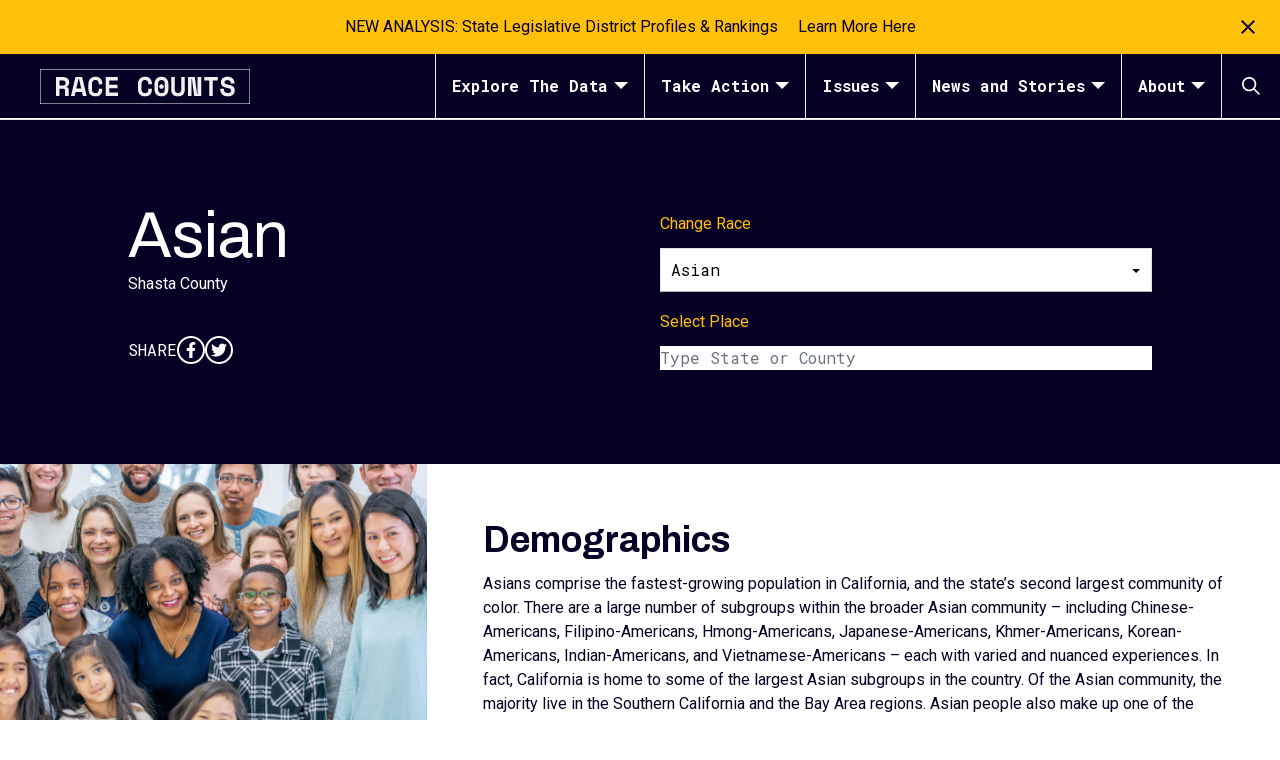

--- FILE ---
content_type: text/html; charset=UTF-8
request_url: https://www.racecounts.org/county_races/shasta/
body_size: 37163
content:

<!doctype html>
<!--[if lt IE 9]><html class="no-js no-svg ie lt-ie9 lt-ie8 lt-ie7" lang="en-US"> <![endif]-->
<!--[if IE 9]><html class="no-js no-svg ie ie9 lt-ie9 lt-ie8" lang="en-US"> <![endif]-->
<!--[if gt IE 9]><!--><html class="no-js no-svg" lang="en-US"> <!--<![endif]-->
<head>
    <meta charset="UTF-8" />
    <meta name="description" content="">
    <link rel="stylesheet" href="https://www.racecounts.org/wp-content/themes/racecounts/style.css" type="text/css" media="screen" />
    <meta http-equiv="Content-Type" content="text/html; charset=UTF-8" />
    <meta http-equiv="X-UA-Compatible" content="IE=edge">
    <meta name="viewport" content="width=device-width, initial-scale=1">
    <link rel="author" href="https://www.racecounts.org/wp-content/themes/racecounts/humans.txt" />
    <link rel="pingback" href="https://www.racecounts.org/xmlrpc.php" />
    <link rel="profile" href="http://gmpg.org/xfn/11">
    <meta name='robots' content='index, follow, max-image-preview:large, max-snippet:-1, max-video-preview:-1' />
	<style>img:is([sizes="auto" i], [sizes^="auto," i]) { contain-intrinsic-size: 3000px 1500px }</style>
	
	<!-- This site is optimized with the Yoast SEO plugin v26.3 - https://yoast.com/wordpress/plugins/seo/ -->
	<title>Shasta - Race Counts</title>
	<meta name="description" content="An overview of Shasta racial disparities and how the county ranks statewide across key issues like Education and Housing, with maps and data by race." />
	<link rel="canonical" href="https://www.racecounts.org/county_races/shasta/" />
	<meta property="og:locale" content="en_US" />
	<meta property="og:type" content="article" />
	<meta property="og:title" content="RACE COUNTS: Shasta County" />
	<meta property="og:description" content="Shasta County ranks the 49th most racially most disparate county in California." />
	<meta property="og:url" content="https://www.racecounts.org/county_races/shasta/" />
	<meta property="og:site_name" content="Race Counts" />
	<meta property="article:publisher" content="https://www.facebook.com/CatalystCalifornia" />
	<meta property="og:image" content="https://www.racecounts.org/wp-content/uploads/2017/05/RCsocial-county-Shasta.png" />
	<meta property="og:image:width" content="1200" />
	<meta property="og:image:height" content="630" />
	<meta property="og:image:type" content="image/png" />
	<meta name="twitter:card" content="summary_large_image" />
	<meta name="twitter:title" content="RACE COUNTS: Shasta County" />
	<meta name="twitter:description" content="Shasta County ranks the 49th most racially most disparate county in California." />
	<meta name="twitter:image" content="http://www.racecounts.org/wp-content/uploads/2017/05/RCsocial-county-Shasta.png" />
	<script type="application/ld+json" class="yoast-schema-graph">{"@context":"https://schema.org","@graph":[{"@type":"WebPage","@id":"https://www.racecounts.org/county_races/shasta/","url":"https://www.racecounts.org/county_races/shasta/","name":"Shasta - Race Counts","isPartOf":{"@id":"https://www.racecounts.org/#website"},"datePublished":"2021-04-01T16:47:51+00:00","description":"An overview of Shasta racial disparities and how the county ranks statewide across key issues like Education and Housing, with maps and data by race.","breadcrumb":{"@id":"https://www.racecounts.org/county_races/shasta/#breadcrumb"},"inLanguage":"en-US","potentialAction":[{"@type":"ReadAction","target":["https://www.racecounts.org/county_races/shasta/"]}]},{"@type":"BreadcrumbList","@id":"https://www.racecounts.org/county_races/shasta/#breadcrumb","itemListElement":[{"@type":"ListItem","position":1,"name":"Home","item":"https://www.racecounts.org/"},{"@type":"ListItem","position":2,"name":"Shasta"}]},{"@type":"WebSite","@id":"https://www.racecounts.org/#website","url":"https://www.racecounts.org/","name":"Race Counts","description":"","publisher":{"@id":"https://www.racecounts.org/#organization"},"potentialAction":[{"@type":"SearchAction","target":{"@type":"EntryPoint","urlTemplate":"https://www.racecounts.org/?s={search_term_string}"},"query-input":{"@type":"PropertyValueSpecification","valueRequired":true,"valueName":"search_term_string"}}],"inLanguage":"en-US"},{"@type":"Organization","@id":"https://www.racecounts.org/#organization","name":"Catalyst California","url":"https://www.racecounts.org/","logo":{"@type":"ImageObject","inLanguage":"en-US","@id":"https://www.racecounts.org/#/schema/logo/image/","url":"https://www.racecounts.org/wp-content/uploads/2025/05/Screen-Shot-2025-05-29-at-9.20.33-AM.png","contentUrl":"https://www.racecounts.org/wp-content/uploads/2025/05/Screen-Shot-2025-05-29-at-9.20.33-AM.png","width":468,"height":330,"caption":"Catalyst California"},"image":{"@id":"https://www.racecounts.org/#/schema/logo/image/"},"sameAs":["https://www.facebook.com/CatalystCalifornia"]}]}</script>
	<!-- / Yoast SEO plugin. -->


<link rel='dns-prefetch' href='//www.googletagmanager.com' />
<link rel="alternate" type="application/rss+xml" title="Race Counts &raquo; Feed" href="https://www.racecounts.org/feed/" />
<script type="text/javascript">
/* <![CDATA[ */
window._wpemojiSettings = {"baseUrl":"https:\/\/s.w.org\/images\/core\/emoji\/16.0.1\/72x72\/","ext":".png","svgUrl":"https:\/\/s.w.org\/images\/core\/emoji\/16.0.1\/svg\/","svgExt":".svg","source":{"concatemoji":"https:\/\/www.racecounts.org\/wp-includes\/js\/wp-emoji-release.min.js?ver=6.8.3"}};
/*! This file is auto-generated */
!function(s,n){var o,i,e;function c(e){try{var t={supportTests:e,timestamp:(new Date).valueOf()};sessionStorage.setItem(o,JSON.stringify(t))}catch(e){}}function p(e,t,n){e.clearRect(0,0,e.canvas.width,e.canvas.height),e.fillText(t,0,0);var t=new Uint32Array(e.getImageData(0,0,e.canvas.width,e.canvas.height).data),a=(e.clearRect(0,0,e.canvas.width,e.canvas.height),e.fillText(n,0,0),new Uint32Array(e.getImageData(0,0,e.canvas.width,e.canvas.height).data));return t.every(function(e,t){return e===a[t]})}function u(e,t){e.clearRect(0,0,e.canvas.width,e.canvas.height),e.fillText(t,0,0);for(var n=e.getImageData(16,16,1,1),a=0;a<n.data.length;a++)if(0!==n.data[a])return!1;return!0}function f(e,t,n,a){switch(t){case"flag":return n(e,"\ud83c\udff3\ufe0f\u200d\u26a7\ufe0f","\ud83c\udff3\ufe0f\u200b\u26a7\ufe0f")?!1:!n(e,"\ud83c\udde8\ud83c\uddf6","\ud83c\udde8\u200b\ud83c\uddf6")&&!n(e,"\ud83c\udff4\udb40\udc67\udb40\udc62\udb40\udc65\udb40\udc6e\udb40\udc67\udb40\udc7f","\ud83c\udff4\u200b\udb40\udc67\u200b\udb40\udc62\u200b\udb40\udc65\u200b\udb40\udc6e\u200b\udb40\udc67\u200b\udb40\udc7f");case"emoji":return!a(e,"\ud83e\udedf")}return!1}function g(e,t,n,a){var r="undefined"!=typeof WorkerGlobalScope&&self instanceof WorkerGlobalScope?new OffscreenCanvas(300,150):s.createElement("canvas"),o=r.getContext("2d",{willReadFrequently:!0}),i=(o.textBaseline="top",o.font="600 32px Arial",{});return e.forEach(function(e){i[e]=t(o,e,n,a)}),i}function t(e){var t=s.createElement("script");t.src=e,t.defer=!0,s.head.appendChild(t)}"undefined"!=typeof Promise&&(o="wpEmojiSettingsSupports",i=["flag","emoji"],n.supports={everything:!0,everythingExceptFlag:!0},e=new Promise(function(e){s.addEventListener("DOMContentLoaded",e,{once:!0})}),new Promise(function(t){var n=function(){try{var e=JSON.parse(sessionStorage.getItem(o));if("object"==typeof e&&"number"==typeof e.timestamp&&(new Date).valueOf()<e.timestamp+604800&&"object"==typeof e.supportTests)return e.supportTests}catch(e){}return null}();if(!n){if("undefined"!=typeof Worker&&"undefined"!=typeof OffscreenCanvas&&"undefined"!=typeof URL&&URL.createObjectURL&&"undefined"!=typeof Blob)try{var e="postMessage("+g.toString()+"("+[JSON.stringify(i),f.toString(),p.toString(),u.toString()].join(",")+"));",a=new Blob([e],{type:"text/javascript"}),r=new Worker(URL.createObjectURL(a),{name:"wpTestEmojiSupports"});return void(r.onmessage=function(e){c(n=e.data),r.terminate(),t(n)})}catch(e){}c(n=g(i,f,p,u))}t(n)}).then(function(e){for(var t in e)n.supports[t]=e[t],n.supports.everything=n.supports.everything&&n.supports[t],"flag"!==t&&(n.supports.everythingExceptFlag=n.supports.everythingExceptFlag&&n.supports[t]);n.supports.everythingExceptFlag=n.supports.everythingExceptFlag&&!n.supports.flag,n.DOMReady=!1,n.readyCallback=function(){n.DOMReady=!0}}).then(function(){return e}).then(function(){var e;n.supports.everything||(n.readyCallback(),(e=n.source||{}).concatemoji?t(e.concatemoji):e.wpemoji&&e.twemoji&&(t(e.twemoji),t(e.wpemoji)))}))}((window,document),window._wpemojiSettings);
/* ]]> */
</script>
<style id='wp-emoji-styles-inline-css' type='text/css'>

	img.wp-smiley, img.emoji {
		display: inline !important;
		border: none !important;
		box-shadow: none !important;
		height: 1em !important;
		width: 1em !important;
		margin: 0 0.07em !important;
		vertical-align: -0.1em !important;
		background: none !important;
		padding: 0 !important;
	}
</style>
<link rel='stylesheet' id='wp-block-library-css' href='https://www.racecounts.org/wp-includes/css/dist/block-library/style.min.css?ver=6.8.3' type='text/css' media='all' />
<style id='classic-theme-styles-inline-css' type='text/css'>
/*! This file is auto-generated */
.wp-block-button__link{color:#fff;background-color:#32373c;border-radius:9999px;box-shadow:none;text-decoration:none;padding:calc(.667em + 2px) calc(1.333em + 2px);font-size:1.125em}.wp-block-file__button{background:#32373c;color:#fff;text-decoration:none}
</style>
<style id='global-styles-inline-css' type='text/css'>
:root{--wp--preset--aspect-ratio--square: 1;--wp--preset--aspect-ratio--4-3: 4/3;--wp--preset--aspect-ratio--3-4: 3/4;--wp--preset--aspect-ratio--3-2: 3/2;--wp--preset--aspect-ratio--2-3: 2/3;--wp--preset--aspect-ratio--16-9: 16/9;--wp--preset--aspect-ratio--9-16: 9/16;--wp--preset--color--black: #000000;--wp--preset--color--cyan-bluish-gray: #abb8c3;--wp--preset--color--white: #ffffff;--wp--preset--color--pale-pink: #f78da7;--wp--preset--color--vivid-red: #cf2e2e;--wp--preset--color--luminous-vivid-orange: #ff6900;--wp--preset--color--luminous-vivid-amber: #fcb900;--wp--preset--color--light-green-cyan: #7bdcb5;--wp--preset--color--vivid-green-cyan: #00d084;--wp--preset--color--pale-cyan-blue: #8ed1fc;--wp--preset--color--vivid-cyan-blue: #0693e3;--wp--preset--color--vivid-purple: #9b51e0;--wp--preset--gradient--vivid-cyan-blue-to-vivid-purple: linear-gradient(135deg,rgba(6,147,227,1) 0%,rgb(155,81,224) 100%);--wp--preset--gradient--light-green-cyan-to-vivid-green-cyan: linear-gradient(135deg,rgb(122,220,180) 0%,rgb(0,208,130) 100%);--wp--preset--gradient--luminous-vivid-amber-to-luminous-vivid-orange: linear-gradient(135deg,rgba(252,185,0,1) 0%,rgba(255,105,0,1) 100%);--wp--preset--gradient--luminous-vivid-orange-to-vivid-red: linear-gradient(135deg,rgba(255,105,0,1) 0%,rgb(207,46,46) 100%);--wp--preset--gradient--very-light-gray-to-cyan-bluish-gray: linear-gradient(135deg,rgb(238,238,238) 0%,rgb(169,184,195) 100%);--wp--preset--gradient--cool-to-warm-spectrum: linear-gradient(135deg,rgb(74,234,220) 0%,rgb(151,120,209) 20%,rgb(207,42,186) 40%,rgb(238,44,130) 60%,rgb(251,105,98) 80%,rgb(254,248,76) 100%);--wp--preset--gradient--blush-light-purple: linear-gradient(135deg,rgb(255,206,236) 0%,rgb(152,150,240) 100%);--wp--preset--gradient--blush-bordeaux: linear-gradient(135deg,rgb(254,205,165) 0%,rgb(254,45,45) 50%,rgb(107,0,62) 100%);--wp--preset--gradient--luminous-dusk: linear-gradient(135deg,rgb(255,203,112) 0%,rgb(199,81,192) 50%,rgb(65,88,208) 100%);--wp--preset--gradient--pale-ocean: linear-gradient(135deg,rgb(255,245,203) 0%,rgb(182,227,212) 50%,rgb(51,167,181) 100%);--wp--preset--gradient--electric-grass: linear-gradient(135deg,rgb(202,248,128) 0%,rgb(113,206,126) 100%);--wp--preset--gradient--midnight: linear-gradient(135deg,rgb(2,3,129) 0%,rgb(40,116,252) 100%);--wp--preset--font-size--small: 13px;--wp--preset--font-size--medium: 20px;--wp--preset--font-size--large: 36px;--wp--preset--font-size--x-large: 42px;--wp--preset--spacing--20: 0.44rem;--wp--preset--spacing--30: 0.67rem;--wp--preset--spacing--40: 1rem;--wp--preset--spacing--50: 1.5rem;--wp--preset--spacing--60: 2.25rem;--wp--preset--spacing--70: 3.38rem;--wp--preset--spacing--80: 5.06rem;--wp--preset--shadow--natural: 6px 6px 9px rgba(0, 0, 0, 0.2);--wp--preset--shadow--deep: 12px 12px 50px rgba(0, 0, 0, 0.4);--wp--preset--shadow--sharp: 6px 6px 0px rgba(0, 0, 0, 0.2);--wp--preset--shadow--outlined: 6px 6px 0px -3px rgba(255, 255, 255, 1), 6px 6px rgba(0, 0, 0, 1);--wp--preset--shadow--crisp: 6px 6px 0px rgba(0, 0, 0, 1);}:where(.is-layout-flex){gap: 0.5em;}:where(.is-layout-grid){gap: 0.5em;}body .is-layout-flex{display: flex;}.is-layout-flex{flex-wrap: wrap;align-items: center;}.is-layout-flex > :is(*, div){margin: 0;}body .is-layout-grid{display: grid;}.is-layout-grid > :is(*, div){margin: 0;}:where(.wp-block-columns.is-layout-flex){gap: 2em;}:where(.wp-block-columns.is-layout-grid){gap: 2em;}:where(.wp-block-post-template.is-layout-flex){gap: 1.25em;}:where(.wp-block-post-template.is-layout-grid){gap: 1.25em;}.has-black-color{color: var(--wp--preset--color--black) !important;}.has-cyan-bluish-gray-color{color: var(--wp--preset--color--cyan-bluish-gray) !important;}.has-white-color{color: var(--wp--preset--color--white) !important;}.has-pale-pink-color{color: var(--wp--preset--color--pale-pink) !important;}.has-vivid-red-color{color: var(--wp--preset--color--vivid-red) !important;}.has-luminous-vivid-orange-color{color: var(--wp--preset--color--luminous-vivid-orange) !important;}.has-luminous-vivid-amber-color{color: var(--wp--preset--color--luminous-vivid-amber) !important;}.has-light-green-cyan-color{color: var(--wp--preset--color--light-green-cyan) !important;}.has-vivid-green-cyan-color{color: var(--wp--preset--color--vivid-green-cyan) !important;}.has-pale-cyan-blue-color{color: var(--wp--preset--color--pale-cyan-blue) !important;}.has-vivid-cyan-blue-color{color: var(--wp--preset--color--vivid-cyan-blue) !important;}.has-vivid-purple-color{color: var(--wp--preset--color--vivid-purple) !important;}.has-black-background-color{background-color: var(--wp--preset--color--black) !important;}.has-cyan-bluish-gray-background-color{background-color: var(--wp--preset--color--cyan-bluish-gray) !important;}.has-white-background-color{background-color: var(--wp--preset--color--white) !important;}.has-pale-pink-background-color{background-color: var(--wp--preset--color--pale-pink) !important;}.has-vivid-red-background-color{background-color: var(--wp--preset--color--vivid-red) !important;}.has-luminous-vivid-orange-background-color{background-color: var(--wp--preset--color--luminous-vivid-orange) !important;}.has-luminous-vivid-amber-background-color{background-color: var(--wp--preset--color--luminous-vivid-amber) !important;}.has-light-green-cyan-background-color{background-color: var(--wp--preset--color--light-green-cyan) !important;}.has-vivid-green-cyan-background-color{background-color: var(--wp--preset--color--vivid-green-cyan) !important;}.has-pale-cyan-blue-background-color{background-color: var(--wp--preset--color--pale-cyan-blue) !important;}.has-vivid-cyan-blue-background-color{background-color: var(--wp--preset--color--vivid-cyan-blue) !important;}.has-vivid-purple-background-color{background-color: var(--wp--preset--color--vivid-purple) !important;}.has-black-border-color{border-color: var(--wp--preset--color--black) !important;}.has-cyan-bluish-gray-border-color{border-color: var(--wp--preset--color--cyan-bluish-gray) !important;}.has-white-border-color{border-color: var(--wp--preset--color--white) !important;}.has-pale-pink-border-color{border-color: var(--wp--preset--color--pale-pink) !important;}.has-vivid-red-border-color{border-color: var(--wp--preset--color--vivid-red) !important;}.has-luminous-vivid-orange-border-color{border-color: var(--wp--preset--color--luminous-vivid-orange) !important;}.has-luminous-vivid-amber-border-color{border-color: var(--wp--preset--color--luminous-vivid-amber) !important;}.has-light-green-cyan-border-color{border-color: var(--wp--preset--color--light-green-cyan) !important;}.has-vivid-green-cyan-border-color{border-color: var(--wp--preset--color--vivid-green-cyan) !important;}.has-pale-cyan-blue-border-color{border-color: var(--wp--preset--color--pale-cyan-blue) !important;}.has-vivid-cyan-blue-border-color{border-color: var(--wp--preset--color--vivid-cyan-blue) !important;}.has-vivid-purple-border-color{border-color: var(--wp--preset--color--vivid-purple) !important;}.has-vivid-cyan-blue-to-vivid-purple-gradient-background{background: var(--wp--preset--gradient--vivid-cyan-blue-to-vivid-purple) !important;}.has-light-green-cyan-to-vivid-green-cyan-gradient-background{background: var(--wp--preset--gradient--light-green-cyan-to-vivid-green-cyan) !important;}.has-luminous-vivid-amber-to-luminous-vivid-orange-gradient-background{background: var(--wp--preset--gradient--luminous-vivid-amber-to-luminous-vivid-orange) !important;}.has-luminous-vivid-orange-to-vivid-red-gradient-background{background: var(--wp--preset--gradient--luminous-vivid-orange-to-vivid-red) !important;}.has-very-light-gray-to-cyan-bluish-gray-gradient-background{background: var(--wp--preset--gradient--very-light-gray-to-cyan-bluish-gray) !important;}.has-cool-to-warm-spectrum-gradient-background{background: var(--wp--preset--gradient--cool-to-warm-spectrum) !important;}.has-blush-light-purple-gradient-background{background: var(--wp--preset--gradient--blush-light-purple) !important;}.has-blush-bordeaux-gradient-background{background: var(--wp--preset--gradient--blush-bordeaux) !important;}.has-luminous-dusk-gradient-background{background: var(--wp--preset--gradient--luminous-dusk) !important;}.has-pale-ocean-gradient-background{background: var(--wp--preset--gradient--pale-ocean) !important;}.has-electric-grass-gradient-background{background: var(--wp--preset--gradient--electric-grass) !important;}.has-midnight-gradient-background{background: var(--wp--preset--gradient--midnight) !important;}.has-small-font-size{font-size: var(--wp--preset--font-size--small) !important;}.has-medium-font-size{font-size: var(--wp--preset--font-size--medium) !important;}.has-large-font-size{font-size: var(--wp--preset--font-size--large) !important;}.has-x-large-font-size{font-size: var(--wp--preset--font-size--x-large) !important;}
:where(.wp-block-post-template.is-layout-flex){gap: 1.25em;}:where(.wp-block-post-template.is-layout-grid){gap: 1.25em;}
:where(.wp-block-columns.is-layout-flex){gap: 2em;}:where(.wp-block-columns.is-layout-grid){gap: 2em;}
:root :where(.wp-block-pullquote){font-size: 1.5em;line-height: 1.6;}
</style>
<link rel='stylesheet' id='easy-notification-bar-css' href='https://www.racecounts.org/wp-content/plugins/easy-notification-bar/assets/css/front.css?ver=1.6.1' type='text/css' media='all' />
<style id='easy-notification-bar-inline-css' type='text/css'>
.easy-notification-bar-is-disabled .easy-notification-bar{display:none!important;}.easy-notification-bar{background:#fec009;color:#070024;}.easy-notification-bar-button :is(a,a:hover,a:visited,a:focus) {background:#070024;}
</style>
<link rel='stylesheet' id='theme-stylesheet-css' href='https://www.racecounts.org/wp-content/themes/racecounts/dist/app.css?ver=2e7dfeed9033e252' type='text/css' media='all' />
<script type="text/javascript" id="easy-notification-bar-inline-js-after">
/* <![CDATA[ */
(function(){const html = document.querySelector('html');if('undefined' !== typeof localStorage && 'yes' === localStorage.getItem('easy_notification_bar_is_hidden_1763575778') ){html.classList.add('easy-notification-bar-is-disabled');}else{html.classList.add('has-easy-notification-bar');}const script = document.querySelector('#easy-notification-bar-inline-js-after');if(script){script.remove();}}());
/* ]]> */
</script>
<script type="text/javascript" src="https://www.racecounts.org/wp-includes/js/jquery/jquery.min.js?ver=3.7.1" id="jquery-core-js"></script>
<script type="text/javascript" src="https://www.racecounts.org/wp-includes/js/jquery/jquery-migrate.min.js?ver=3.4.1" id="jquery-migrate-js"></script>
<script type="text/javascript" src="https://www.racecounts.org/wp-content/themes/racecounts/dist/blocks.js?ver=65adb7789115fef5" id="guten-javascript-js"></script>

<!-- Google tag (gtag.js) snippet added by Site Kit -->
<!-- Google Analytics snippet added by Site Kit -->
<script type="text/javascript" src="https://www.googletagmanager.com/gtag/js?id=GT-PL9FWHN" id="google_gtagjs-js" async></script>
<script type="text/javascript" id="google_gtagjs-js-after">
/* <![CDATA[ */
window.dataLayer = window.dataLayer || [];function gtag(){dataLayer.push(arguments);}
gtag("set","linker",{"domains":["www.racecounts.org"]});
gtag("js", new Date());
gtag("set", "developer_id.dZTNiMT", true);
gtag("config", "GT-PL9FWHN");
 window._googlesitekit = window._googlesitekit || {}; window._googlesitekit.throttledEvents = []; window._googlesitekit.gtagEvent = (name, data) => { var key = JSON.stringify( { name, data } ); if ( !! window._googlesitekit.throttledEvents[ key ] ) { return; } window._googlesitekit.throttledEvents[ key ] = true; setTimeout( () => { delete window._googlesitekit.throttledEvents[ key ]; }, 5 ); gtag( "event", name, { ...data, event_source: "site-kit" } ); }; 
/* ]]> */
</script>
<link rel="https://api.w.org/" href="https://www.racecounts.org/wp-json/" /><link rel="alternate" title="JSON" type="application/json" href="https://www.racecounts.org/wp-json/wp/v2/county_races/2383" /><link rel="EditURI" type="application/rsd+xml" title="RSD" href="https://www.racecounts.org/xmlrpc.php?rsd" />
<meta name="generator" content="WordPress 6.8.3" />
<link rel='shortlink' href='https://www.racecounts.org/?p=2383' />
<link rel="alternate" title="oEmbed (JSON)" type="application/json+oembed" href="https://www.racecounts.org/wp-json/oembed/1.0/embed?url=https%3A%2F%2Fwww.racecounts.org%2Fcounty_races%2Fshasta%2F" />
<link rel="alternate" title="oEmbed (XML)" type="text/xml+oembed" href="https://www.racecounts.org/wp-json/oembed/1.0/embed?url=https%3A%2F%2Fwww.racecounts.org%2Fcounty_races%2Fshasta%2F&#038;format=xml" />
<meta name="generator" content="Site Kit by Google 1.170.0" /><link rel="icon" href="https://www.racecounts.org/wp-content/uploads/2023/10/cropped-favicon-512px-32x32.png" sizes="32x32" />
<link rel="icon" href="https://www.racecounts.org/wp-content/uploads/2023/10/cropped-favicon-512px-192x192.png" sizes="192x192" />
<link rel="apple-touch-icon" href="https://www.racecounts.org/wp-content/uploads/2023/10/cropped-favicon-512px-180x180.png" />
<meta name="msapplication-TileImage" content="https://www.racecounts.org/wp-content/uploads/2023/10/cropped-favicon-512px-270x270.png" />


    <script>
      var $ = jQuery;
              var stagingStr = false;
            var cmssourcetext = 'American Community Survey Estimates, Tables DP05 and B04006 (2019-2023)';
      var source_text_rankingmap = 'Catalyst California 2025';
    </script>

    <!-- Google Tag Manager -->
    <script>(function(w,d,s,l,i){w[l]=w[l]||[];w[l].push({'gtm.start':
    new Date().getTime(),event:'gtm.js'});var f=d.getElementsByTagName(s)[0],
    j=d.createElement(s),dl=l!='dataLayer'?'&l='+l:'';j.async=true;j.src=
    'https://www.googletagmanager.com/gtm.js?id='+i+dl;f.parentNode.insertBefore(j,f);
    })(window,document,'script','dataLayer','GTM-KJJHB4JW');</script>
    <!-- End Google Tag Manager -->

        <link rel="stylesheet" href="https://cdnjs.cloudflare.com/ajax/libs/ol3/3.20.0/ol.css" type="text/css">
    <script src="https://cdnjs.cloudflare.com/ajax/libs/ol3/4.1.0/ol.js" type="text/javascript"></script>
    <script src="https://www.healthycity.org/static/wikimaps/js/maps-layerstyles.min.js" type="text/javascript"></script>
    <script src="https://www.healthycity.org/static/home/vendor/jquery.ui.touch-punch.min.js"></script>
    <script src="//cdnjs.cloudflare.com/ajax/libs/numeral.js/1.4.5/numeral.min.js"></script>
    <script src="https://cdnjs.cloudflare.com/ajax/libs/dom-to-image/2.6.0/dom-to-image.min.js" integrity="sha512-01CJ9/g7e8cUmY0DFTMcUw/ikS799FHiOA0eyHsUWfOetgbx/t6oV4otQ5zXKQyIrQGTHSmRVPIgrgLcZi/WMA==" crossorigin="anonymous" referrerpolicy="no-referrer"></script>
		<script src="https://cdnjs.cloudflare.com/ajax/libs/jspdf/1.3.2/jspdf.debug.js"></script>


			</head>

	<body class="wp-singular county_races-template-default single single-county_races postid-2383 wp-theme-racecounts" data-template="base.twig">

		<!-- Google Tag Manager (noscript) -->
		<noscript><iframe src="https://www.googletagmanager.com/ns.html?id=GTM-KJJHB4JW" height="0" width="0" style="display:none;visibility:hidden"></iframe></noscript>
		<!-- End Google Tag Manager (noscript) -->

					<div class="easy-notification-bar easy-notification-bar--align_center easy-notification-bar--button_right easy-notification-bar--collapsible easy-notification-bar--has_close_icon">
				<div class="easy-notification-bar-container enb-system-font">
											<div class="easy-notification-bar-message">NEW ANALYSIS: State Legislative District Profiles &amp; Rankings</div>
																<div class="easy-notification-bar-button">
							<a class="easy-notification-bar-button__link" href="https://www.racecounts.org/report/state-legislature/" rel="noreferrer" target="_blank">Learn More Here</a>
						</div>
									</div>
									<a class="easy-notification-bar__close" href="#" aria-label="Close notification" data-easy-notification-bar-close><svg width="24px" height="24px" xmlns="http://www.w3.org/2000/svg" viewBox="0 0 24 24" fill="currentColor"><path d="M0 0h24v24H0V0z" fill="none"/><path d="M19 6.41L17.59 5 12 10.59 6.41 5 5 6.41 10.59 12 5 17.59 6.41 19 12 13.41 17.59 19 19 17.59 13.41 12 19 6.41z"/></svg></a>
							</div>
			
		<a class="skip-link screen-reader-text" href="#content">Skip to content</a>
		<header class="header">
							<div class="nav-wrapper">
					<nav id="nav-main" class="nav-main" role="navigation">
						<div class="w-full lg:w-auto flex items-center justify-between">
							<a href="https://www.racecounts.org" rel="home"><img src="https://www.racecounts.org/wp-content/themes/racecounts/dist/images/nav-logo.svg" alt="RaceCounts" class="logo"></a>
							<button class="hamburger hamburger--spin lg:hidden pb-0 mr-4" type="button">
								<span class="hamburger-box">
									<span class="hamburger-inner"></span>
								</span>
							</button>
						</div>

							<ul class="menu">
					<li class="menu-item menu-item-type-post_type menu-item-object-page menu-item-has-children">
				<a class="top-level" target="_self" href="https://www.racecounts.org/explore-the-data/">
					Explore The Data

											<svg class="menu-caret" width="14" height="7" viewbox="0 0 14 7" fill="none" xmlns="http://www.w3.org/2000/svg">
							<path d="M7 0H0L7 7L14 0H7Z" fill="none"/>
						</svg>
									</a>

									<ul class="sub-menu">
			<li class="mobile-only sub-menu-item sub-menu-item-type-post_type sub-menu-item-object-page">
			<a target="_self" href="https://www.racecounts.org/explore-the-data/">
				<span class="w-2/5">Explore The Data</span>

				<span class="font-normal text-xs flex items-center justify-between pl-2 w-3/5">
					<p class="inline leading-tight">Explore all the different ways to view RACE COUNTS data.</p>
					<svg class="!h-3 !w-7 !max-w-[14px]" viewBox="0 0 11 11" fill="none" xmlns="http://www.w3.org/2000/svg">
						<path d="M11 11V0H0V1.53488H7.95304C8.1776 1.53488 8.28829 1.80796 8.12712 1.96432L0.151843 9.70153C0.05478 9.79569 0 9.92516 0 10.0604V10.5C0 10.7761 0.223858 11 0.5 11H0.946323C1.07759 11 1.20359 10.9484 1.29713 10.8563L9.03972 3.23281C9.19776 3.0772 9.46512 3.18916 9.46512 3.41095V11H11Z" fill="none"/>
					</svg>
				</span>
			</a>
		</li>
			<li class="menu-item sub-menu-item-type-custom sub-menu-item-object-custom">
			<a target="_self" href="/explore-the-data/#place">
				<span class="w-2/5">Place</span>

				<span class="font-normal text-xs flex items-center justify-between pl-2 w-3/5">
					<p class="inline leading-tight">Find out what’s going on in your community.</p>
					<svg class="!h-3 !w-7 !max-w-[14px]" viewBox="0 0 11 11" fill="none" xmlns="http://www.w3.org/2000/svg">
						<path d="M11 11V0H0V1.53488H7.95304C8.1776 1.53488 8.28829 1.80796 8.12712 1.96432L0.151843 9.70153C0.05478 9.79569 0 9.92516 0 10.0604V10.5C0 10.7761 0.223858 11 0.5 11H0.946323C1.07759 11 1.20359 10.9484 1.29713 10.8563L9.03972 3.23281C9.19776 3.0772 9.46512 3.18916 9.46512 3.41095V11H11Z" fill="none"/>
					</svg>
				</span>
			</a>
		</li>
			<li class="menu-item sub-menu-item-type-custom sub-menu-item-object-custom">
			<a target="_self" href="/explore-the-data/#race">
				<span class="w-2/5">Race</span>

				<span class="font-normal text-xs flex items-center justify-between pl-2 w-3/5">
					<p class="inline leading-tight">Find out about the disparities a specific racial group faces in California.</p>
					<svg class="!h-3 !w-7 !max-w-[14px]" viewBox="0 0 11 11" fill="none" xmlns="http://www.w3.org/2000/svg">
						<path d="M11 11V0H0V1.53488H7.95304C8.1776 1.53488 8.28829 1.80796 8.12712 1.96432L0.151843 9.70153C0.05478 9.79569 0 9.92516 0 10.0604V10.5C0 10.7761 0.223858 11 0.5 11H0.946323C1.07759 11 1.20359 10.9484 1.29713 10.8563L9.03972 3.23281C9.19776 3.0772 9.46512 3.18916 9.46512 3.41095V11H11Z" fill="none"/>
					</svg>
				</span>
			</a>
		</li>
			<li class="menu-item sub-menu-item-type-post_type sub-menu-item-object-page">
			<a target="_self" href="https://www.racecounts.org/explore-the-data/map/">
				<span class="w-2/5">Maps</span>

				<span class="font-normal text-xs flex items-center justify-between pl-2 w-3/5">
					<p class="inline leading-tight">Explore RACE COUNTS data via an interactive map.</p>
					<svg class="!h-3 !w-7 !max-w-[14px]" viewBox="0 0 11 11" fill="none" xmlns="http://www.w3.org/2000/svg">
						<path d="M11 11V0H0V1.53488H7.95304C8.1776 1.53488 8.28829 1.80796 8.12712 1.96432L0.151843 9.70153C0.05478 9.79569 0 9.92516 0 10.0604V10.5C0 10.7761 0.223858 11 0.5 11H0.946323C1.07759 11 1.20359 10.9484 1.29713 10.8563L9.03972 3.23281C9.19776 3.0772 9.46512 3.18916 9.46512 3.41095V11H11Z" fill="none"/>
					</svg>
				</span>
			</a>
		</li>
			<li class="menu-item sub-menu-item-type-post_type sub-menu-item-object-page">
			<a target="_self" href="https://www.racecounts.org/explore-the-data/disparity-outcome-rankings/">
				<span class="w-2/5">Disparity &amp; Outcome Rankings</span>

				<span class="font-normal text-xs flex items-center justify-between pl-2 w-3/5">
					<p class="inline leading-tight">Find out where your community ranks on racial disparity and outcomes.</p>
					<svg class="!h-3 !w-7 !max-w-[14px]" viewBox="0 0 11 11" fill="none" xmlns="http://www.w3.org/2000/svg">
						<path d="M11 11V0H0V1.53488H7.95304C8.1776 1.53488 8.28829 1.80796 8.12712 1.96432L0.151843 9.70153C0.05478 9.79569 0 9.92516 0 10.0604V10.5C0 10.7761 0.223858 11 0.5 11H0.946323C1.07759 11 1.20359 10.9484 1.29713 10.8563L9.03972 3.23281C9.19776 3.0772 9.46512 3.18916 9.46512 3.41095V11H11Z" fill="none"/>
					</svg>
				</span>
			</a>
		</li>
			<li class="menu-item sub-menu-item-type-post_type sub-menu-item-object-page">
			<a target="_self" href="https://www.racecounts.org/explore-the-data/disparity-outcome-scatterplot/">
				<span class="w-2/5">Disparity &amp; Outcome Scatterplot</span>

				<span class="font-normal text-xs flex items-center justify-between pl-2 w-3/5">
					<p class="inline leading-tight">Get a bird’s eye view of how counties compare to each other on racial disparity and outcomes.</p>
					<svg class="!h-3 !w-7 !max-w-[14px]" viewBox="0 0 11 11" fill="none" xmlns="http://www.w3.org/2000/svg">
						<path d="M11 11V0H0V1.53488H7.95304C8.1776 1.53488 8.28829 1.80796 8.12712 1.96432L0.151843 9.70153C0.05478 9.79569 0 9.92516 0 10.0604V10.5C0 10.7761 0.223858 11 0.5 11H0.946323C1.07759 11 1.20359 10.9484 1.29713 10.8563L9.03972 3.23281C9.19776 3.0772 9.46512 3.18916 9.46512 3.41095V11H11Z" fill="none"/>
					</svg>
				</span>
			</a>
		</li>
			<li class="menu-item sub-menu-item-type-post_type sub-menu-item-object-page">
			<a target="_self" href="https://www.racecounts.org/explore-the-data/our-methodology/">
				<span class="w-2/5">Our Methodology</span>

				<span class="font-normal text-xs flex items-center justify-between pl-2 w-3/5">
					<p class="inline leading-tight">Find out more about our data and calculations.</p>
					<svg class="!h-3 !w-7 !max-w-[14px]" viewBox="0 0 11 11" fill="none" xmlns="http://www.w3.org/2000/svg">
						<path d="M11 11V0H0V1.53488H7.95304C8.1776 1.53488 8.28829 1.80796 8.12712 1.96432L0.151843 9.70153C0.05478 9.79569 0 9.92516 0 10.0604V10.5C0 10.7761 0.223858 11 0.5 11H0.946323C1.07759 11 1.20359 10.9484 1.29713 10.8563L9.03972 3.23281C9.19776 3.0772 9.46512 3.18916 9.46512 3.41095V11H11Z" fill="none"/>
					</svg>
				</span>
			</a>
		</li>
		</ul>
			</li>
					<li class="menu-item menu-item-type-post_type menu-item-object-page menu-item-has-children">
				<a class="top-level" target="_self" href="https://www.racecounts.org/take-action/">
					Take Action

											<svg class="menu-caret" width="14" height="7" viewbox="0 0 14 7" fill="none" xmlns="http://www.w3.org/2000/svg">
							<path d="M7 0H0L7 7L14 0H7Z" fill="none"/>
						</svg>
									</a>

									<ul class="sub-menu">
			<li class="mobile-only sub-menu-item sub-menu-item-type-post_type sub-menu-item-object-page">
			<a target="_self" href="https://www.racecounts.org/take-action/">
				<span class="w-2/5">Take Action</span>

				<span class="font-normal text-xs flex items-center justify-between pl-2 w-3/5">
					<p class="inline leading-tight">Find out about different actions to take to address racial disparity.</p>
					<svg class="!h-3 !w-7 !max-w-[14px]" viewBox="0 0 11 11" fill="none" xmlns="http://www.w3.org/2000/svg">
						<path d="M11 11V0H0V1.53488H7.95304C8.1776 1.53488 8.28829 1.80796 8.12712 1.96432L0.151843 9.70153C0.05478 9.79569 0 9.92516 0 10.0604V10.5C0 10.7761 0.223858 11 0.5 11H0.946323C1.07759 11 1.20359 10.9484 1.29713 10.8563L9.03972 3.23281C9.19776 3.0772 9.46512 3.18916 9.46512 3.41095V11H11Z" fill="none"/>
					</svg>
				</span>
			</a>
		</li>
			<li class="menu-item sub-menu-item-type-post_type sub-menu-item-object-page">
			<a target="_self" href="https://www.racecounts.org/take-action/partner-with-us/">
				<span class="w-2/5">Partner with Us</span>

				<span class="font-normal text-xs flex items-center justify-between pl-2 w-3/5">
					<p class="inline leading-tight">Find out more about the different ways you can partner with RACE COUNTS.</p>
					<svg class="!h-3 !w-7 !max-w-[14px]" viewBox="0 0 11 11" fill="none" xmlns="http://www.w3.org/2000/svg">
						<path d="M11 11V0H0V1.53488H7.95304C8.1776 1.53488 8.28829 1.80796 8.12712 1.96432L0.151843 9.70153C0.05478 9.79569 0 9.92516 0 10.0604V10.5C0 10.7761 0.223858 11 0.5 11H0.946323C1.07759 11 1.20359 10.9484 1.29713 10.8563L9.03972 3.23281C9.19776 3.0772 9.46512 3.18916 9.46512 3.41095V11H11Z" fill="none"/>
					</svg>
				</span>
			</a>
		</li>
			<li class="menu-item sub-menu-item-type-post_type sub-menu-item-object-page">
			<a target="_self" href="https://www.racecounts.org/take-action/put-data-to-use/">
				<span class="w-2/5">Put Data to Use</span>

				<span class="font-normal text-xs flex items-center justify-between pl-2 w-3/5">
					<p class="inline leading-tight">Find out how to put RACE COUNTS data to use.</p>
					<svg class="!h-3 !w-7 !max-w-[14px]" viewBox="0 0 11 11" fill="none" xmlns="http://www.w3.org/2000/svg">
						<path d="M11 11V0H0V1.53488H7.95304C8.1776 1.53488 8.28829 1.80796 8.12712 1.96432L0.151843 9.70153C0.05478 9.79569 0 9.92516 0 10.0604V10.5C0 10.7761 0.223858 11 0.5 11H0.946323C1.07759 11 1.20359 10.9484 1.29713 10.8563L9.03972 3.23281C9.19776 3.0772 9.46512 3.18916 9.46512 3.41095V11H11Z" fill="none"/>
					</svg>
				</span>
			</a>
		</li>
			<li class="menu-item sub-menu-item-type-custom sub-menu-item-object-custom">
			<a target="_self" href="/take-action/#speak-to-expert">
				<span class="w-2/5">Speak to an Expert</span>

				<span class="font-normal text-xs flex items-center justify-between pl-2 w-3/5">
					<p class="inline leading-tight">Get in touch with the RACE COUNTS team.</p>
					<svg class="!h-3 !w-7 !max-w-[14px]" viewBox="0 0 11 11" fill="none" xmlns="http://www.w3.org/2000/svg">
						<path d="M11 11V0H0V1.53488H7.95304C8.1776 1.53488 8.28829 1.80796 8.12712 1.96432L0.151843 9.70153C0.05478 9.79569 0 9.92516 0 10.0604V10.5C0 10.7761 0.223858 11 0.5 11H0.946323C1.07759 11 1.20359 10.9484 1.29713 10.8563L9.03972 3.23281C9.19776 3.0772 9.46512 3.18916 9.46512 3.41095V11H11Z" fill="none"/>
					</svg>
				</span>
			</a>
		</li>
			<li class="menu-item sub-menu-item-type-custom sub-menu-item-object-custom">
			<a target="_self" href="/about/#key-partners">
				<span class="w-2/5">Support an Organization</span>

				<span class="font-normal text-xs flex items-center justify-between pl-2 w-3/5">
					<p class="inline leading-tight">Find organizations active in the fight for racial justice.</p>
					<svg class="!h-3 !w-7 !max-w-[14px]" viewBox="0 0 11 11" fill="none" xmlns="http://www.w3.org/2000/svg">
						<path d="M11 11V0H0V1.53488H7.95304C8.1776 1.53488 8.28829 1.80796 8.12712 1.96432L0.151843 9.70153C0.05478 9.79569 0 9.92516 0 10.0604V10.5C0 10.7761 0.223858 11 0.5 11H0.946323C1.07759 11 1.20359 10.9484 1.29713 10.8563L9.03972 3.23281C9.19776 3.0772 9.46512 3.18916 9.46512 3.41095V11H11Z" fill="none"/>
					</svg>
				</span>
			</a>
		</li>
		</ul>
			</li>
					<li class="menu-item menu-item-type-post_type menu-item-object-page menu-item-has-children">
				<a class="top-level" target="_self" href="https://www.racecounts.org/issues/">
					Issues

											<svg class="menu-caret" width="14" height="7" viewbox="0 0 14 7" fill="none" xmlns="http://www.w3.org/2000/svg">
							<path d="M7 0H0L7 7L14 0H7Z" fill="none"/>
						</svg>
									</a>

									<ul class="sub-menu">
			<li class="mobile-only sub-menu-item sub-menu-item-type-post_type sub-menu-item-object-page">
			<a target="_self" href="https://www.racecounts.org/issues/">
				<span class="w-2/5">Our Issue Areas</span>

				<span class="font-normal text-xs flex items-center justify-between pl-2 w-3/5">
					<p class="inline leading-tight">An overview of our seven issue areas.</p>
					<svg class="!h-3 !w-7 !max-w-[14px]" viewBox="0 0 11 11" fill="none" xmlns="http://www.w3.org/2000/svg">
						<path d="M11 11V0H0V1.53488H7.95304C8.1776 1.53488 8.28829 1.80796 8.12712 1.96432L0.151843 9.70153C0.05478 9.79569 0 9.92516 0 10.0604V10.5C0 10.7761 0.223858 11 0.5 11H0.946323C1.07759 11 1.20359 10.9484 1.29713 10.8563L9.03972 3.23281C9.19776 3.0772 9.46512 3.18916 9.46512 3.41095V11H11Z" fill="none"/>
					</svg>
				</span>
			</a>
		</li>
			<li class="menu-item sub-menu-item-type-post_type sub-menu-item-object-issue">
			<a target="_self" href="https://www.racecounts.org/issue/democracy/">
				<span class="w-2/5">Democracy</span>

				<span class="font-normal text-xs flex items-center justify-between pl-2 w-3/5">
					<p class="inline leading-tight">Explore Democracy data.</p>
					<svg class="!h-3 !w-7 !max-w-[14px]" viewBox="0 0 11 11" fill="none" xmlns="http://www.w3.org/2000/svg">
						<path d="M11 11V0H0V1.53488H7.95304C8.1776 1.53488 8.28829 1.80796 8.12712 1.96432L0.151843 9.70153C0.05478 9.79569 0 9.92516 0 10.0604V10.5C0 10.7761 0.223858 11 0.5 11H0.946323C1.07759 11 1.20359 10.9484 1.29713 10.8563L9.03972 3.23281C9.19776 3.0772 9.46512 3.18916 9.46512 3.41095V11H11Z" fill="none"/>
					</svg>
				</span>
			</a>
		</li>
			<li class="menu-item sub-menu-item-type-post_type sub-menu-item-object-issue">
			<a target="_self" href="https://www.racecounts.org/issue/economic/">
				<span class="w-2/5">Economic Opportunity</span>

				<span class="font-normal text-xs flex items-center justify-between pl-2 w-3/5">
					<p class="inline leading-tight">Explore Economic Opportunity data.</p>
					<svg class="!h-3 !w-7 !max-w-[14px]" viewBox="0 0 11 11" fill="none" xmlns="http://www.w3.org/2000/svg">
						<path d="M11 11V0H0V1.53488H7.95304C8.1776 1.53488 8.28829 1.80796 8.12712 1.96432L0.151843 9.70153C0.05478 9.79569 0 9.92516 0 10.0604V10.5C0 10.7761 0.223858 11 0.5 11H0.946323C1.07759 11 1.20359 10.9484 1.29713 10.8563L9.03972 3.23281C9.19776 3.0772 9.46512 3.18916 9.46512 3.41095V11H11Z" fill="none"/>
					</svg>
				</span>
			</a>
		</li>
			<li class="menu-item sub-menu-item-type-post_type sub-menu-item-object-issue">
			<a target="_self" href="https://www.racecounts.org/issue/education/">
				<span class="w-2/5">Education</span>

				<span class="font-normal text-xs flex items-center justify-between pl-2 w-3/5">
					<p class="inline leading-tight">Explore Education data.</p>
					<svg class="!h-3 !w-7 !max-w-[14px]" viewBox="0 0 11 11" fill="none" xmlns="http://www.w3.org/2000/svg">
						<path d="M11 11V0H0V1.53488H7.95304C8.1776 1.53488 8.28829 1.80796 8.12712 1.96432L0.151843 9.70153C0.05478 9.79569 0 9.92516 0 10.0604V10.5C0 10.7761 0.223858 11 0.5 11H0.946323C1.07759 11 1.20359 10.9484 1.29713 10.8563L9.03972 3.23281C9.19776 3.0772 9.46512 3.18916 9.46512 3.41095V11H11Z" fill="none"/>
					</svg>
				</span>
			</a>
		</li>
			<li class="menu-item sub-menu-item-type-post_type sub-menu-item-object-issue">
			<a target="_self" href="https://www.racecounts.org/issue/health/">
				<span class="w-2/5">Health Care Access</span>

				<span class="font-normal text-xs flex items-center justify-between pl-2 w-3/5">
					<p class="inline leading-tight">Explore Health Care Access data.</p>
					<svg class="!h-3 !w-7 !max-w-[14px]" viewBox="0 0 11 11" fill="none" xmlns="http://www.w3.org/2000/svg">
						<path d="M11 11V0H0V1.53488H7.95304C8.1776 1.53488 8.28829 1.80796 8.12712 1.96432L0.151843 9.70153C0.05478 9.79569 0 9.92516 0 10.0604V10.5C0 10.7761 0.223858 11 0.5 11H0.946323C1.07759 11 1.20359 10.9484 1.29713 10.8563L9.03972 3.23281C9.19776 3.0772 9.46512 3.18916 9.46512 3.41095V11H11Z" fill="none"/>
					</svg>
				</span>
			</a>
		</li>
			<li class="menu-item sub-menu-item-type-post_type sub-menu-item-object-issue">
			<a target="_self" href="https://www.racecounts.org/issue/healthy-built-environments/">
				<span class="w-2/5">Healthy Built Environment</span>

				<span class="font-normal text-xs flex items-center justify-between pl-2 w-3/5">
					<p class="inline leading-tight">Explore Healthy Built Environment data.</p>
					<svg class="!h-3 !w-7 !max-w-[14px]" viewBox="0 0 11 11" fill="none" xmlns="http://www.w3.org/2000/svg">
						<path d="M11 11V0H0V1.53488H7.95304C8.1776 1.53488 8.28829 1.80796 8.12712 1.96432L0.151843 9.70153C0.05478 9.79569 0 9.92516 0 10.0604V10.5C0 10.7761 0.223858 11 0.5 11H0.946323C1.07759 11 1.20359 10.9484 1.29713 10.8563L9.03972 3.23281C9.19776 3.0772 9.46512 3.18916 9.46512 3.41095V11H11Z" fill="none"/>
					</svg>
				</span>
			</a>
		</li>
			<li class="menu-item sub-menu-item-type-post_type sub-menu-item-object-issue">
			<a target="_self" href="https://www.racecounts.org/issue/housing/">
				<span class="w-2/5">Housing</span>

				<span class="font-normal text-xs flex items-center justify-between pl-2 w-3/5">
					<p class="inline leading-tight">Explore Housing data.</p>
					<svg class="!h-3 !w-7 !max-w-[14px]" viewBox="0 0 11 11" fill="none" xmlns="http://www.w3.org/2000/svg">
						<path d="M11 11V0H0V1.53488H7.95304C8.1776 1.53488 8.28829 1.80796 8.12712 1.96432L0.151843 9.70153C0.05478 9.79569 0 9.92516 0 10.0604V10.5C0 10.7761 0.223858 11 0.5 11H0.946323C1.07759 11 1.20359 10.9484 1.29713 10.8563L9.03972 3.23281C9.19776 3.0772 9.46512 3.18916 9.46512 3.41095V11H11Z" fill="none"/>
					</svg>
				</span>
			</a>
		</li>
			<li class="menu-item sub-menu-item-type-post_type sub-menu-item-object-issue">
			<a target="_self" href="https://www.racecounts.org/issue/safety-and-justice/">
				<span class="w-2/5">Safety and Justice</span>

				<span class="font-normal text-xs flex items-center justify-between pl-2 w-3/5">
					<p class="inline leading-tight">Explore Safety &#038; Justice data.</p>
					<svg class="!h-3 !w-7 !max-w-[14px]" viewBox="0 0 11 11" fill="none" xmlns="http://www.w3.org/2000/svg">
						<path d="M11 11V0H0V1.53488H7.95304C8.1776 1.53488 8.28829 1.80796 8.12712 1.96432L0.151843 9.70153C0.05478 9.79569 0 9.92516 0 10.0604V10.5C0 10.7761 0.223858 11 0.5 11H0.946323C1.07759 11 1.20359 10.9484 1.29713 10.8563L9.03972 3.23281C9.19776 3.0772 9.46512 3.18916 9.46512 3.41095V11H11Z" fill="none"/>
					</svg>
				</span>
			</a>
		</li>
		</ul>
			</li>
					<li class="menu-item menu-item-type-post_type menu-item-object-page menu-item-has-children">
				<a class="top-level" target="_self" href="https://www.racecounts.org/news-stories/">
					News and Stories

											<svg class="menu-caret" width="14" height="7" viewbox="0 0 14 7" fill="none" xmlns="http://www.w3.org/2000/svg">
							<path d="M7 0H0L7 7L14 0H7Z" fill="none"/>
						</svg>
									</a>

									<ul class="sub-menu">
			<li class="mobile-only sub-menu-item sub-menu-item-type-post_type sub-menu-item-object-page">
			<a target="_self" href="https://www.racecounts.org/news-stories/">
				<span class="w-2/5">News &#038; Stories</span>

				<span class="font-normal text-xs flex items-center justify-between pl-2 w-3/5">
					<p class="inline leading-tight">See the latest RACE COUNTS news, updates, and reports.</p>
					<svg class="!h-3 !w-7 !max-w-[14px]" viewBox="0 0 11 11" fill="none" xmlns="http://www.w3.org/2000/svg">
						<path d="M11 11V0H0V1.53488H7.95304C8.1776 1.53488 8.28829 1.80796 8.12712 1.96432L0.151843 9.70153C0.05478 9.79569 0 9.92516 0 10.0604V10.5C0 10.7761 0.223858 11 0.5 11H0.946323C1.07759 11 1.20359 10.9484 1.29713 10.8563L9.03972 3.23281C9.19776 3.0772 9.46512 3.18916 9.46512 3.41095V11H11Z" fill="none"/>
					</svg>
				</span>
			</a>
		</li>
			<li class="menu-item sub-menu-item-type-post_type sub-menu-item-object-page">
			<a target="_self" href="https://www.racecounts.org/news-stories/case-studies/">
				<span class="w-2/5">Case Studies</span>

				<span class="font-normal text-xs flex items-center justify-between pl-2 w-3/5">
					<p class="inline leading-tight">Organizations and campaigns putting data to use.</p>
					<svg class="!h-3 !w-7 !max-w-[14px]" viewBox="0 0 11 11" fill="none" xmlns="http://www.w3.org/2000/svg">
						<path d="M11 11V0H0V1.53488H7.95304C8.1776 1.53488 8.28829 1.80796 8.12712 1.96432L0.151843 9.70153C0.05478 9.79569 0 9.92516 0 10.0604V10.5C0 10.7761 0.223858 11 0.5 11H0.946323C1.07759 11 1.20359 10.9484 1.29713 10.8563L9.03972 3.23281C9.19776 3.0772 9.46512 3.18916 9.46512 3.41095V11H11Z" fill="none"/>
					</svg>
				</span>
			</a>
		</li>
			<li class="menu-item sub-menu-item-type-post_type sub-menu-item-object-page">
			<a target="_self" href="https://www.racecounts.org/news-stories/reports/">
				<span class="w-2/5">Reports</span>

				<span class="font-normal text-xs flex items-center justify-between pl-2 w-3/5">
					<p class="inline leading-tight">Analysis of issues, policies, and data.</p>
					<svg class="!h-3 !w-7 !max-w-[14px]" viewBox="0 0 11 11" fill="none" xmlns="http://www.w3.org/2000/svg">
						<path d="M11 11V0H0V1.53488H7.95304C8.1776 1.53488 8.28829 1.80796 8.12712 1.96432L0.151843 9.70153C0.05478 9.79569 0 9.92516 0 10.0604V10.5C0 10.7761 0.223858 11 0.5 11H0.946323C1.07759 11 1.20359 10.9484 1.29713 10.8563L9.03972 3.23281C9.19776 3.0772 9.46512 3.18916 9.46512 3.41095V11H11Z" fill="none"/>
					</svg>
				</span>
			</a>
		</li>
			<li class="menu-item sub-menu-item-type-post_type sub-menu-item-object-page">
			<a target="_self" href="https://www.racecounts.org/news-stories/blog/">
				<span class="w-2/5">Blogs</span>

				<span class="font-normal text-xs flex items-center justify-between pl-2 w-3/5">
					<p class="inline leading-tight">News and updates.</p>
					<svg class="!h-3 !w-7 !max-w-[14px]" viewBox="0 0 11 11" fill="none" xmlns="http://www.w3.org/2000/svg">
						<path d="M11 11V0H0V1.53488H7.95304C8.1776 1.53488 8.28829 1.80796 8.12712 1.96432L0.151843 9.70153C0.05478 9.79569 0 9.92516 0 10.0604V10.5C0 10.7761 0.223858 11 0.5 11H0.946323C1.07759 11 1.20359 10.9484 1.29713 10.8563L9.03972 3.23281C9.19776 3.0772 9.46512 3.18916 9.46512 3.41095V11H11Z" fill="none"/>
					</svg>
				</span>
			</a>
		</li>
		</ul>
			</li>
					<li class="menu-item menu-item-type-post_type menu-item-object-page menu-item-has-children">
				<a class="top-level" target="_self" href="https://www.racecounts.org/about/">
					About

											<svg class="menu-caret" width="14" height="7" viewbox="0 0 14 7" fill="none" xmlns="http://www.w3.org/2000/svg">
							<path d="M7 0H0L7 7L14 0H7Z" fill="none"/>
						</svg>
									</a>

									<ul class="sub-menu">
			<li class="mobile-only sub-menu-item sub-menu-item-type-post_type sub-menu-item-object-page">
			<a target="_self" href="https://www.racecounts.org/about/">
				<span class="w-2/5">About Race Counts</span>

				<span class="font-normal text-xs flex items-center justify-between pl-2 w-3/5">
					<p class="inline leading-tight">Learn more about RACE COUNTS.</p>
					<svg class="!h-3 !w-7 !max-w-[14px]" viewBox="0 0 11 11" fill="none" xmlns="http://www.w3.org/2000/svg">
						<path d="M11 11V0H0V1.53488H7.95304C8.1776 1.53488 8.28829 1.80796 8.12712 1.96432L0.151843 9.70153C0.05478 9.79569 0 9.92516 0 10.0604V10.5C0 10.7761 0.223858 11 0.5 11H0.946323C1.07759 11 1.20359 10.9484 1.29713 10.8563L9.03972 3.23281C9.19776 3.0772 9.46512 3.18916 9.46512 3.41095V11H11Z" fill="none"/>
					</svg>
				</span>
			</a>
		</li>
			<li class="menu-item sub-menu-item-type-custom sub-menu-item-object-custom">
			<a target="_self" href="/about#who-we-are">
				<span class="w-2/5">Who We Are</span>

				<span class="font-normal text-xs flex items-center justify-between pl-2 w-3/5">
					<p class="inline leading-tight">Meet the RACE COUNTS team.</p>
					<svg class="!h-3 !w-7 !max-w-[14px]" viewBox="0 0 11 11" fill="none" xmlns="http://www.w3.org/2000/svg">
						<path d="M11 11V0H0V1.53488H7.95304C8.1776 1.53488 8.28829 1.80796 8.12712 1.96432L0.151843 9.70153C0.05478 9.79569 0 9.92516 0 10.0604V10.5C0 10.7761 0.223858 11 0.5 11H0.946323C1.07759 11 1.20359 10.9484 1.29713 10.8563L9.03972 3.23281C9.19776 3.0772 9.46512 3.18916 9.46512 3.41095V11H11Z" fill="none"/>
					</svg>
				</span>
			</a>
		</li>
			<li class="menu-item sub-menu-item-type-post_type sub-menu-item-object-page">
			<a target="_self" href="https://www.racecounts.org/about/frequently-asked-questions/">
				<span class="w-2/5">FAQs</span>

				<span class="font-normal text-xs flex items-center justify-between pl-2 w-3/5">
					<p class="inline leading-tight">Find answers to frequently asked questions.</p>
					<svg class="!h-3 !w-7 !max-w-[14px]" viewBox="0 0 11 11" fill="none" xmlns="http://www.w3.org/2000/svg">
						<path d="M11 11V0H0V1.53488H7.95304C8.1776 1.53488 8.28829 1.80796 8.12712 1.96432L0.151843 9.70153C0.05478 9.79569 0 9.92516 0 10.0604V10.5C0 10.7761 0.223858 11 0.5 11H0.946323C1.07759 11 1.20359 10.9484 1.29713 10.8563L9.03972 3.23281C9.19776 3.0772 9.46512 3.18916 9.46512 3.41095V11H11Z" fill="none"/>
					</svg>
				</span>
			</a>
		</li>
			<li class="menu-item sub-menu-item-type-post_type sub-menu-item-object-page">
			<a target="_self" href="https://www.racecounts.org/about/contact-us/">
				<span class="w-2/5">Contact Us</span>

				<span class="font-normal text-xs flex items-center justify-between pl-2 w-3/5">
					<p class="inline leading-tight">Connect with the RACE COUNTS team.</p>
					<svg class="!h-3 !w-7 !max-w-[14px]" viewBox="0 0 11 11" fill="none" xmlns="http://www.w3.org/2000/svg">
						<path d="M11 11V0H0V1.53488H7.95304C8.1776 1.53488 8.28829 1.80796 8.12712 1.96432L0.151843 9.70153C0.05478 9.79569 0 9.92516 0 10.0604V10.5C0 10.7761 0.223858 11 0.5 11H0.946323C1.07759 11 1.20359 10.9484 1.29713 10.8563L9.03972 3.23281C9.19776 3.0772 9.46512 3.18916 9.46512 3.41095V11H11Z" fill="none"/>
					</svg>
				</span>
			</a>
		</li>
		</ul>
			</li>
				<li class="search transition hover:bg-rc-gold hover:text-rc-darkblue text-white flex flex-col items-center justify-center border-l relative">
			<button class="hover:cursor-pointer p-2 px-5" id="rc-main-nav-search-trigger">
				<svg width="18" height="18" viewbox="0 0 18 18" fill="none" xmlns="http://www.w3.org/2000/svg">
					<path d="M16.7721 18L11.5256 12.7733C10.9674 13.2578 10.3167 13.6351 9.57324 13.9053C8.82981 14.1755 8.03873 14.3106 7.2 14.3106C5.18768 14.3106 3.4846 13.6118 2.09076 12.2143C0.696921 10.8168 0 9.13043 0 7.15528C0 5.18012 0.697674 3.49379 2.09302 2.09627C3.48837 0.698758 5.17674 0 7.15814 0C9.13953 0 10.8233 0.698758 12.2093 2.09627C13.5953 3.49379 14.2884 5.18152 14.2884 7.15947C14.2884 7.95792 14.1581 8.72981 13.8977 9.47515C13.6372 10.2205 13.2465 10.9193 12.7256 11.5714L18 16.7702L16.7721 18ZM7.17209 12.6335C8.68372 12.6335 9.9686 12.0978 11.0267 11.0264C12.0849 9.95497 12.614 8.6646 12.614 7.15528C12.614 5.64596 12.0849 4.35559 11.0267 3.28416C9.9686 2.21273 8.68372 1.67702 7.17209 1.67702C5.64497 1.67702 4.3469 2.21273 3.2779 3.28416C2.20891 4.35559 1.67442 5.64596 1.67442 7.15528C1.67442 8.6646 2.20891 9.95497 3.2779 11.0264C4.3469 12.0978 5.64497 12.6335 7.17209 12.6335Z" fill="currentColor"/>
				</svg>
			</button>
			<form action="/" method="GET" class="absolute bg-rc-gold bottom-0 right-0 translate-y-full p-3 w-screen lg:w-64 hidden">
				<input type="text" name="s" placeholder="Search:" class="text-xs font-roboto-mono py-4 px-3 w-full">
			</form>
		</li>
	</ul>
					</nav><!-- #nav -->
				</div>
					</header>

		<section id="content" role="main" class="content-wrapper">
			<div class="wrapper">
				  <script>
    var indicatorInfo = {};indicatorInfo["democracy"] = {};indicatorInfo["economy"] = {};indicatorInfo["education"] = {};indicatorInfo["health"] = {};indicatorInfo["hbe"] = {};indicatorInfo["housing"] = {};indicatorInfo["crime"] = {};
    // I hate this but I dunno what else to do...
        if (! indicatorInfo["crime"][902])
    indicatorInfo["crime"][902] = {};
    indicatorInfo["crime"][902].name = "Incarceration";
    indicatorInfo["crime"][902].api_name = "incarceration";
    indicatorInfo["crime"][902].city_data_source = "";
    indicatorInfo["crime"][902].methodology = "The number of people incarcerated in state prison per 100,000 people. The census tract level data used by Catalyst California to derive estimates at city level is based on analysis of Census PL 94-171 redistricting data by the Prison Policy Initiative.";    if (! indicatorInfo["housing"][952])
    indicatorInfo["housing"][952] = {};
    indicatorInfo["housing"][952].name = "Housing Cost Burden (Renter)";
    indicatorInfo["housing"][952].api_name = "cost_burden_renter";
    indicatorInfo["housing"][952].city_data_source = "";
    indicatorInfo["housing"][952].methodology = "The number of renter-occupied housing units where occupant spends more than 30% of income on housing costs, out of all renter-occupied housing units. Catalyst California excluded estimates for groups with fewer than 100 renter-occupied housing units and unreliable estimates based on coefficient of variation.";    if (! indicatorInfo["economy"][939])
    indicatorInfo["economy"][939] = {};
    indicatorInfo["economy"][939].name = "Per Capita Income";
    indicatorInfo["economy"][939].api_name = "per_capita_income";
    indicatorInfo["economy"][939].city_data_source = "";
    indicatorInfo["economy"][939].methodology = "Income in the past twelve months per person, regardless of age or employment status. Values with low reliability, defined as a coefficient of variation greater than or equal to 30, were excluded.";    if (! indicatorInfo["education"][941])
    indicatorInfo["education"][941] = {};
    indicatorInfo["education"][941].name = "Chronic Absenteeism";
    indicatorInfo["education"][941].api_name = "chronic_absenteeism";
    indicatorInfo["education"][941].city_data_source = "";
    indicatorInfo["education"][941].methodology = "A chronically absent student is absent on 10 percent or more of school days per year. Catalyst California screened out racial groups with fewer than 20 chronically absent students so that small numbers did not lead to general conclusions about racial groups. Best rates of chronic absenteeism are the lowest rates.";    if (! indicatorInfo["education"][943])
    indicatorInfo["education"][943] = {};
    indicatorInfo["education"][943].name = "High School Graduation";
    indicatorInfo["education"][943].api_name = "hs_grad";
    indicatorInfo["education"][943].city_data_source = "";
    indicatorInfo["education"][943].methodology = "The number of students who graduate from high school in four years with a regular high school diploma, divided by the number of students who form the adjusted cohort for the graduating class. The four-year cohort is based on the number of students who enter grade 9 for the first time adjusted by adding into the cohort any student who transfers in later during grade 9 or during the next three years and subtracting any student from the cohort who transfers out, emigrates to another country, transfers to a prison or juvenile facility, or dies during that same period.";    if (! indicatorInfo["democracy"][917])
    indicatorInfo["democracy"][917] = {};
    indicatorInfo["democracy"][917].name = "Diversity of Elected Officials";
    indicatorInfo["democracy"][917].api_name = "diversity_of_electeds";
    indicatorInfo["democracy"][917].city_data_source = "";
    indicatorInfo["democracy"][917].methodology = "Average number of elected officials of a race per 100,000 constituents of that same race over a two-year period. Catalyst California included elected officials at city, countywide, and statewide government offices in our calculations. We calculated rates of electeds per 100,000 constituents by race using American Community Survey data.";    if (! indicatorInfo["democracy"][921])
    indicatorInfo["democracy"][921] = {};
    indicatorInfo["democracy"][921].name = "Census Participation";
    indicatorInfo["democracy"][921].api_name = "census_participation";
    indicatorInfo["democracy"][921].city_data_source = "";
    indicatorInfo["democracy"][921].methodology = "The number of households that filled out and mailed back their 2020 Census questionnaire per 100 households. Catalyst California calculated a weighted average of participation rates by race and total population from the original data.";    if (! indicatorInfo["economy"][947])
    indicatorInfo["economy"][947] = {};
    indicatorInfo["economy"][947].name = "Internet Access";
    indicatorInfo["economy"][947].api_name = "internet";
    indicatorInfo["economy"][947].city_data_source = "";
    indicatorInfo["economy"][947].methodology = "Persons in households who owned or used a computer and accessed the Internet through a service such as a data plan for a mobile phone, a cable modem, DSL, or other type of service.";    if (! indicatorInfo["education"][945])
    indicatorInfo["education"][945] = {};
    indicatorInfo["education"][945].name = "3rd Grade Math Proficiency";
    indicatorInfo["education"][945].api_name = "gr3_math_scores";
    indicatorInfo["education"][945].city_data_source = "";
    indicatorInfo["education"][945].methodology = "Students scoring proficient or advanced on the third grade Mathematics test (Smarter Balanced and California Alternate Assessment) as a percentage of all third graders tested. Racial groups with 20 or fewer students tested in a place were excluded by the data source. ID calculated using best (highest) proficiency rate.";    if (! indicatorInfo["housing"][933])
    indicatorInfo["housing"][933] = {};
    indicatorInfo["housing"][933].name = "Housing Quality";
    indicatorInfo["housing"][933].api_name = "housing_quality";
    indicatorInfo["housing"][933].city_data_source = "";
    indicatorInfo["housing"][933].methodology = "Average percent of households that lack kitchen, plumbing, or heat in comparison to total households. Catalyst California excluded estimates for groups with fewer than 100 households and low reliability estimates based on the coefficient of variation.";    if (! indicatorInfo["housing"][950])
    indicatorInfo["housing"][950] = {};
    indicatorInfo["housing"][950].name = "Subprime Mortgage Loans";
    indicatorInfo["housing"][950].api_name = "subprime";
    indicatorInfo["housing"][950].city_data_source = "";
    indicatorInfo["housing"][950].methodology = "Number of Higher-priced loans per 100 mortgage applications. These are loans made to borrowers with impaired or limited credit histories, or high ratios of debt to income. Catalyst California screened out racial groups of less than 75 applications per county races to make sure that a small number did not lead to general conclusions about a racial group in a county or across the state.";    if (! indicatorInfo["housing"][956])
    indicatorInfo["housing"][956] = {};
    indicatorInfo["housing"][956].name = "Foreclosure";
    indicatorInfo["housing"][956].api_name = "foreclosure";
    indicatorInfo["housing"][956].city_data_source = "";
    indicatorInfo["housing"][956].methodology = "Rate per 10,000 of Foreclosed Real Estate Owned Properties (REO) in relation to racial population residing in the area. Direct racial estimates of this indicator were unavailable for all areas. Catalyst indirectly estimated racial group exposure values by calculating weighted averages that link area-level census tract population data with direct indicator estimates. Catalyst California screened out racial groups with fewer than 30 owner-occupied housing units to ensure small numbers did not lead to general conclusions about a racial group in a county or for the state.";    if (! indicatorInfo["hbe"][913])
    indicatorInfo["hbe"][913] = {};
    indicatorInfo["hbe"][913].name = "Toxic Releases from Facilities";
    indicatorInfo["hbe"][913].api_name = "toxic_release";
    indicatorInfo["hbe"][913].city_data_source = "";
    indicatorInfo["hbe"][913].methodology = "The Toxic Releases from Facilities score measures weighted concentrations of modeled chemical releases to air from facility emissions and off-site incineration. The higher the score, the more release exposure. Catalyst California estimated racial group exposure with weighted averages of census tract exposure and demographics.";    if (! indicatorInfo["health"][905])
    indicatorInfo["health"][905] = {};
    indicatorInfo["health"][905].name = "Health Insurance";
    indicatorInfo["health"][905].api_name = "health_insurance";
    indicatorInfo["health"][905].city_data_source = "";
    indicatorInfo["health"][905].methodology = "Number of people without health insurance per 100 civilian, unininstitutionalized people. Catalyst California excluded estimates with low reliability and estimates with populations less than 130 persons so that small numbers did not lead to general conclusions about a racial group.";    if (! indicatorInfo["housing"][955])
    indicatorInfo["housing"][955] = {};
    indicatorInfo["housing"][955].name = "Denied Mortgage Applications";
    indicatorInfo["housing"][955].api_name = "denied_mortgages";
    indicatorInfo["housing"][955].city_data_source = "";
    indicatorInfo["housing"][955].methodology = "The number of mortgage applications denied per 100 mortgage applications. Mortgage applications were for home purchases of one-to-four family dwellings. The loan would be secured by a first lien. Mortgage applications that resulted in loan origination or denial by the financial institution were included. Applications that were withdrawn, approved but not accepted, or incomplete were excluded from this analysis, as were estimates for groups with fewer than 15 mortgages originated.";    if (! indicatorInfo["education"][944])
    indicatorInfo["education"][944] = {};
    indicatorInfo["education"][944].name = "3rd Grade English Proficiency";
    indicatorInfo["education"][944].api_name = "gr3_ela_scores";
    indicatorInfo["education"][944].city_data_source = "";
    indicatorInfo["education"][944].methodology = "Students scoring proficient or advanced on the third grade English Language Arts/Literacy (Smarter Balanced and California Alternate Assessment) test as a percentage of all third graders tested. Racial groups with 20 or fewer students tested in a place were excluded by the data source. ID calculated using best (highest) proficiency rate.";    if (! indicatorInfo["hbe"][911])
    indicatorInfo["hbe"][911] = {};
    indicatorInfo["hbe"][911].name = "Lack of Greenspace";
    indicatorInfo["hbe"][911].api_name = "lack_of_greenspace";
    indicatorInfo["hbe"][911].city_data_source = "";
    indicatorInfo["hbe"][911].methodology = "Weighted average of percentage of impervious land cover out of all land cover by race. Impervious land cover includes roads, roof tops, and parking lots.";    if (! indicatorInfo["housing"][953])
    indicatorInfo["housing"][953] = {};
    indicatorInfo["housing"][953].name = "Evictions";
    indicatorInfo["housing"][953].api_name = "eviction_filing_rate";
    indicatorInfo["housing"][953].city_data_source = "";
    indicatorInfo["housing"][953].methodology = "Rate of eviction filings per 100 renter households in relation to racial population residing in the area. Direct racial estimates of this indicator were unavailable for all California counties. Catalyst California indirectly estimated racial group exposure values by calculating weighted averages that link area-level (census tract) racial/ethnic population data with direct estimates of evictions.";    if (! indicatorInfo["hbe"][912])
    indicatorInfo["hbe"][912] = {};
    indicatorInfo["hbe"][912].name = "Drinking Water Contaminants";
    indicatorInfo["hbe"][912].api_name = "drinking_water";
    indicatorInfo["hbe"][912].city_data_source = "";
    indicatorInfo["hbe"][912].methodology = "The Drinking Water Contaminant score is based on drinking water system boundaries and contaminant data aggregated to census tracts. The higher the score, the more contamination exposure. Catalyst California estimated racial group exposure with weighted averages of census tract exposure and demographics.";    if (! indicatorInfo["hbe"][914])
    indicatorInfo["hbe"][914] = {};
    indicatorInfo["hbe"][914].name = "Proximity to Hazards";
    indicatorInfo["hbe"][914].api_name = "haz_weighted_avg";
    indicatorInfo["hbe"][914].city_data_source = "";
    indicatorInfo["hbe"][914].methodology = "Proximity to hazardous sites, identified using the EnviroStor Cleanup Sites Database, Department of Toxic Substances Control. The database includes: Federal Superfund, State Response, Corrective Action, School Cleanup, Voluntary Cleanup, Tiered Permit, Evaluation, Historical, and Military Evaluation sites. Hazardous substances can move off-site and impact surrounding communities through volatilization, groundwater plume migration, or windblown dust. Since the nature and the magnitude of the threat and burden posed by hazardous substances vary among the different types of sites as well as the site status, the indicator takes both into account. Weights were also adjusted based on proximity to populated census blocks. Catalyst California calculated the number of weighted EnviroStor cleanup sites within buffered distances to populated blocks of census tracts.   Direct racial estimates of this indicator were unavailable for all California counties. Catalyst California indirectly estimated racial group exposure values by calculating weighted averages that link population data and the weighted number of sites at the area-level (census tract), to derive estimates at county and state levels. ";    if (! indicatorInfo["education"][949])
    indicatorInfo["education"][949] = {};
    indicatorInfo["education"][949].name = "Teacher & Staff Diversity";
    indicatorInfo["education"][949].api_name = "staff_diversity";
    indicatorInfo["education"][949].city_data_source = "";
    indicatorInfo["education"][949].methodology = "Ratio of staff of a race per 100 students of the same race. Catalyst California calculated the number of teachers of a race per 100 students of the same race. Catalyst California screened out racial groups with populations of less than 100 students of any one racial group to make sure that a small number did not lead to general conclusions about a racial group. ID calculated using the best (highest) rate.";    if (! indicatorInfo["economy"][948])
    indicatorInfo["economy"][948] = {};
    indicatorInfo["economy"][948].name = "Officials and Managers";
    indicatorInfo["economy"][948].api_name = "officials";
    indicatorInfo["economy"][948].city_data_source = "";
    indicatorInfo["economy"][948].methodology = "Officials and managers are defined as workers with the 2018 Standard Occupation Classification code of Manager (SOC = 11...). Catalyst California excluded estimates for groups with less than 150 people.";    if (! indicatorInfo["housing"][951])
    indicatorInfo["housing"][951] = {};
    indicatorInfo["housing"][951].name = "Housing Cost Burden (Owner)";
    indicatorInfo["housing"][951].api_name = "cost_burden_owner";
    indicatorInfo["housing"][951].city_data_source = "";
    indicatorInfo["housing"][951].methodology = "The number of owner-occupied housing units where occupant spends more than 30% of income on housing costs, out of all owner-occupied housing units. Catalyst California excluded estimates for groups with fewer than 100 owner-occupied housing units and unreliable estimates based on coefficient of variation.";    if (! indicatorInfo["education"][942])
    indicatorInfo["education"][942] = {};
    indicatorInfo["education"][942].name = "Suspensions";
    indicatorInfo["education"][942].api_name = "suspension";
    indicatorInfo["education"][942].city_data_source = "";
    indicatorInfo["education"][942].methodology = "Students suspended include those who were suspended for any reason, including willful defiance, in school or out of school. The rate uses the unduplicated count of students suspended and cumulative enrollment for charter and non-charter schools.";    if (! indicatorInfo["crime"][958])
    indicatorInfo["crime"][958] = {};
    indicatorInfo["crime"][958].name = "Officer-Initiated Stops";
    indicatorInfo["crime"][958].api_name = "officer_initiated_stops";
    indicatorInfo["crime"][958].city_data_source = "";
    indicatorInfo["crime"][958].methodology = "The number of law enforcement office-initiated stops per 1,000 people. Race is identified by the officer. City-level data include stops by the largest agency based in that city and exclude CHP stops. Stops are assigned to a geography based on where the agency is based, not on where the stop was made.";    if (! indicatorInfo["economy"][946])
    indicatorInfo["economy"][946] = {};
    indicatorInfo["economy"][946].name = "Employment";
    indicatorInfo["economy"][946].api_name = "employment";
    indicatorInfo["economy"][946].city_data_source = "";
    indicatorInfo["economy"][946].methodology = "Persons employed as a percentage of total population age 16 to 64. Catalyst California screened out estimates for populations under 150 and unreliable estimates based on coefficient of variation.";    if (! indicatorInfo["housing"][932])
    indicatorInfo["housing"][932] = {};
    indicatorInfo["housing"][932].name = "Homeownership";
    indicatorInfo["housing"][932].api_name = "homeownership";
    indicatorInfo["housing"][932].city_data_source = "";
    indicatorInfo["housing"][932].methodology = "The number of owner-occupied housing units per 100 occupied housing units. Catalyst California excluded estimates with low reliability and based on fewer than 100 occupied housing units so that a small sample did not lead to general conclusions about a racial group.";    if (! indicatorInfo["housing"][957])
    indicatorInfo["housing"][957] = {};
    indicatorInfo["housing"][957].name = "Overcrowded Housing";
    indicatorInfo["housing"][957].api_name = "overcrowded";
    indicatorInfo["housing"][957].city_data_source = "";
    indicatorInfo["housing"][957].methodology = "The number of overcrowded housing units per 100 occupied housing units. Overcrowding is defined as having more than one occupant per room. Catalyst California excluded estimates with low reliability and based on fewer than 100 occupied housing units so that a small sample did not lead to general conclusions about a racial group.";    if (! indicatorInfo["crime"][903])
    indicatorInfo["crime"][903] = {};
    indicatorInfo["crime"][903].name = "Use of Force";
    indicatorInfo["crime"][903].api_name = "use_of_force";
    indicatorInfo["crime"][903].city_data_source = "";
    indicatorInfo["crime"][903].methodology = "Use of force incidents included are those involving the discharge of a firearm, serious bodily injury, or death. Annual average rate calculated using multi-year data. Race is identified by the officer. Number of people injured is the six year total. Catalyst California screened estimates for groups with fewer than 100 people. Estimates for Other and Multiracial populations not included because of mismatches in incident and population racial definitions. ";
    // I hate this but I dunno what else to do...
        if (! indicatorInfo["housing"][931])
    indicatorInfo["housing"][931] = {};
    indicatorInfo["housing"][931].name = "Student Homelessness";
    indicatorInfo["housing"][931].api_name = "student_homelessness";
    indicatorInfo["housing"][931].source = "California Department of Education (2022-23)";
    indicatorInfo["housing"][931].county_data_source = "California Department of Education (2022-23)";
    indicatorInfo["housing"][931].city_data_source = "California Department of Education (2022-23)";
    indicatorInfo["housing"][931].methodology = "The number of students experiencing homelessness as a percentage of all enrolled students.";
    indicatorInfo["housing"][931].ind_show_on_site = "1";
    indicatorInfo["housing"][931].ind_show_on_dev = "";
    indicatorInfo["housing"][931].ind_order = "8";
    indicatorInfo["housing"][931].y_label = "Percent Homeless";
    indicatorInfo["housing"][931].bar_chart_header = "Student Homelessness (%)";
    indicatorInfo["housing"][931].prefix = "";
    indicatorInfo["housing"][931].rate_descriptor = "%";
    indicatorInfo["housing"][931].raw_descriptor = "students experiencing homelessness";
    indicatorInfo["housing"][931].systemic_causes = "The lack of affordable housing for families with children largely causes student homelessness. As families of color are more likely to rent, they are especially impacted by the expiration of affordability covenants and the conversion of affordable apartment units into condominiums.";
    indicatorInfo["housing"][931].rate_rounding = "1";
    indicatorInfo["housing"][931].raw_rounding = "0";
    indicatorInfo["housing"][931].arei_best = "min";
    indicatorInfo["housing"][931].id = 931;    if (! indicatorInfo["democracy"][917])
    indicatorInfo["democracy"][917] = {};
    indicatorInfo["democracy"][917].name = "Diversity of Elected Officials";
    indicatorInfo["democracy"][917].api_name = "diversity_of_electeds";
    indicatorInfo["democracy"][917].source = "Who Leads Us Campaign (2017, 2019, 2020); American Community Survey 5-year Estimates, Table DP05 (2016-2020)";
    indicatorInfo["democracy"][917].county_data_source = "Who Leads Us Campaign (2017, 2019, 2020); American Community Survey 5-year Estimates, Table DP05 (2016-2020)";
    indicatorInfo["democracy"][917].city_data_source = "Who Leads Us Campaign (2017, 2019, 2020); American Community Survey 5-year Estimates, Table DP05 (2016-2020)";
    indicatorInfo["democracy"][917].methodology = "Average number of elected officials of a race per 100,000 constituents of that same race over three years of data. Catalyst California included elected officials at all government levels in our calculations. We calculated rates of electeds’ per 100,000 constituents by race using American Community Survey data.";
    indicatorInfo["democracy"][917].ind_show_on_site = "1";
    indicatorInfo["democracy"][917].ind_show_on_dev = "";
    indicatorInfo["democracy"][917].ind_order = "1";
    indicatorInfo["democracy"][917].y_label = "Rate of Elected Officials to Constituents";
    indicatorInfo["democracy"][917].bar_chart_header = "Elected Officials of a Race per 100,000 People of that Race";
    indicatorInfo["democracy"][917].prefix = "";
    indicatorInfo["democracy"][917].rate_descriptor = "per 100,000 people";
    indicatorInfo["democracy"][917].raw_descriptor = "elected officials (annual avg)";
    indicatorInfo["democracy"][917].systemic_causes = "Off-cycle elections, those not held at the same time as presidential or other major elections, lead to lower voter turnout, and strong support from people of color voters is needed to elect more diverse officials.";
    indicatorInfo["democracy"][917].rate_rounding = "1";
    indicatorInfo["democracy"][917].raw_rounding = "0";
    indicatorInfo["democracy"][917].arei_best = "max";
    indicatorInfo["democracy"][917].id = 917;    if (! indicatorInfo["housing"][933])
    indicatorInfo["housing"][933] = {};
    indicatorInfo["housing"][933].name = "Housing Quality";
    indicatorInfo["housing"][933].api_name = "housing_quality";
    indicatorInfo["housing"][933].source = "American Community Survey 5-Year PUMS Estimates (2018-2022)";
    indicatorInfo["housing"][933].county_data_source = "American Community Survey 5-Year PUMS Estimates (2018-2022)";
    indicatorInfo["housing"][933].city_data_source = "American Community Survey 5-Year PUMS Estimates (2018-2022)";
    indicatorInfo["housing"][933].methodology = "Average percent of households that lack kitchen, plumbing, or heat in comparison to total households. Catalyst California excluded estimates for groups with fewer than 150 households and low reliability estimates based on the coefficient of variation.";
    indicatorInfo["housing"][933].ind_show_on_site = "1";
    indicatorInfo["housing"][933].ind_show_on_dev = "";
    indicatorInfo["housing"][933].ind_order = "2";
    indicatorInfo["housing"][933].y_label = "Percent Low Quality";
    indicatorInfo["housing"][933].bar_chart_header = "Low-Quality Housing (Lack of Available Kitchen, Plumbing, or Heat) (%)";
    indicatorInfo["housing"][933].prefix = "";
    indicatorInfo["housing"][933].rate_descriptor = "%";
    indicatorInfo["housing"][933].raw_descriptor = "low-quality housing units";
    indicatorInfo["housing"][933].systemic_causes = "The high cost of building and repairing housing causes many to live in low quality housing. Residential segregation and concentrated poverty can further compound the issue for Californians of color.";
    indicatorInfo["housing"][933].rate_rounding = "1";
    indicatorInfo["housing"][933].raw_rounding = "";
    indicatorInfo["housing"][933].arei_best = "min";
    indicatorInfo["housing"][933].id = 933;    if (! indicatorInfo["economy"][938])
    indicatorInfo["economy"][938] = {};
    indicatorInfo["economy"][938].name = "Internet Access";
    indicatorInfo["economy"][938].api_name = "internet";
    indicatorInfo["economy"][938].source = "American Community Survey 5-Year Estimates, Table S2802 (2018-2022)";
    indicatorInfo["economy"][938].county_data_source = "American Community Survey 5-Year Estimates, Table S2802 (2018-2022)";
    indicatorInfo["economy"][938].city_data_source = "American Community Survey 5-Year Estimates, Table S2802 (2018-2022)";
    indicatorInfo["economy"][938].methodology = "Persons in households who owned or used a computer and accessed the Internet through a service such as a data plan for a mobile phone, a cable modem, DSL, or other type of service.";
    indicatorInfo["economy"][938].ind_show_on_site = "1";
    indicatorInfo["economy"][938].ind_show_on_dev = "";
    indicatorInfo["economy"][938].ind_order = "8";
    indicatorInfo["economy"][938].y_label = "Percent with Internet Access";
    indicatorInfo["economy"][938].bar_chart_header = "People with Internet Access (%)";
    indicatorInfo["economy"][938].prefix = "";
    indicatorInfo["economy"][938].rate_descriptor = "%";
    indicatorInfo["economy"][938].raw_descriptor = "people with internet access";
    indicatorInfo["economy"][938].systemic_causes = "The disinvestment and lack of opportunity that resulted from redlining continues to impact low-income communities that either have no broadband services available or are unable to afford them.";
    indicatorInfo["economy"][938].rate_rounding = "1";
    indicatorInfo["economy"][938].raw_rounding = "0";
    indicatorInfo["economy"][938].arei_best = "max";
    indicatorInfo["economy"][938].id = 938;    if (! indicatorInfo["health"][905])
    indicatorInfo["health"][905] = {};
    indicatorInfo["health"][905].name = "Health Insurance";
    indicatorInfo["health"][905].api_name = "health_insurance";
    indicatorInfo["health"][905].source = "American Community Survey 5-Year Estimates, Table S2701 (2018-2022)";
    indicatorInfo["health"][905].county_data_source = "American Community Survey 5-Year Estimates, Table S2701 (2018-2022)";
    indicatorInfo["health"][905].city_data_source = "American Community Survey 5-Year Estimates, Table S2701 (2018-2022)";
    indicatorInfo["health"][905].methodology = "Number of people without health insurance per 100 civilian, unininstitutionalized people. Catalyst California excluded estimates with low reliability and estimates with populations less than 130 persons so that small numbers did not lead to general conclusions about a racial group.";
    indicatorInfo["health"][905].ind_show_on_site = "1";
    indicatorInfo["health"][905].ind_show_on_dev = "";
    indicatorInfo["health"][905].ind_order = "2";
    indicatorInfo["health"][905].y_label = "Percent Uninsured";
    indicatorInfo["health"][905].bar_chart_header = "Uninsured People (%)";
    indicatorInfo["health"][905].prefix = "";
    indicatorInfo["health"][905].rate_descriptor = "%";
    indicatorInfo["health"][905].raw_descriptor = "uninsured people";
    indicatorInfo["health"][905].systemic_causes = "Workers of color are more likely to be found in low-wage industries that do not provide health insurance. These industries were excluded from the National Labor Relations Act of 1935, which resulted in stronger union rights and employer-sponsored health insurance. ";
    indicatorInfo["health"][905].rate_rounding = "1";
    indicatorInfo["health"][905].raw_rounding = "0";
    indicatorInfo["health"][905].arei_best = "min";
    indicatorInfo["health"][905].id = 905;    if (! indicatorInfo["economy"][940])
    indicatorInfo["economy"][940] = {};
    indicatorInfo["economy"][940].name = "Officials and Managers";
    indicatorInfo["economy"][940].api_name = "officials";
    indicatorInfo["economy"][940].source = "American Community Survey 5-Year PUMS Estimates (2018-2022)";
    indicatorInfo["economy"][940].county_data_source = "American Community Survey 5-Year PUMS Estimates (2018-2022)";
    indicatorInfo["economy"][940].city_data_source = "American Community Survey 5-Year PUMS Estimates (2018-2022)";
    indicatorInfo["economy"][940].methodology = "Officials and managers are defined as workers with the 2018 Standard Occupation Classification code of Manager (SOC = 11...). Catalyst California excluded estimates for groups with less than 400 people and unreliable estimates based on coefficient of variation.";
    indicatorInfo["economy"][940].ind_show_on_site = "1";
    indicatorInfo["economy"][940].ind_show_on_dev = "";
    indicatorInfo["economy"][940].ind_order = "7";
    indicatorInfo["economy"][940].y_label = "Officials and Managers Rate";
    indicatorInfo["economy"][940].bar_chart_header = "Employment as Officials or Managers per 1,000 People";
    indicatorInfo["economy"][940].prefix = "";
    indicatorInfo["economy"][940].rate_descriptor = "per 1,000 people";
    indicatorInfo["economy"][940].raw_descriptor = "people employed as officials and managers";
    indicatorInfo["economy"][940].systemic_causes = "Workplace discrimination perpetuates racial inequities in higher-ranking positions. As a result, workers of color are more likely to end up in lower-paying jobs with poorer benefits and greater job instability.";
    indicatorInfo["economy"][940].rate_rounding = "1";
    indicatorInfo["economy"][940].raw_rounding = "0";
    indicatorInfo["economy"][940].arei_best = "max";
    indicatorInfo["economy"][940].id = 940;    if (! indicatorInfo["crime"][902])
    indicatorInfo["crime"][902] = {};
    indicatorInfo["crime"][902].name = "Incarceration";
    indicatorInfo["crime"][902].api_name = "incarceration";
    indicatorInfo["crime"][902].source = "Vera Institute of Justice (2018)";
    indicatorInfo["crime"][902].county_data_source = "Vera Institute of Justice (2018)";
    indicatorInfo["crime"][902].city_data_source = "Vera Institute of Justice (2018)";
    indicatorInfo["crime"][902].methodology = "The total institutional population in jails is computed using the Annual Survey of Jails and Census of Jails data, and includes persons held under federal and other authorities. Total jail population is defined as the average daily number of people held in jail through December 31 of a given year. Disaggregated counts by race are reported as a single day count at the end of June. The sum of incarcerated people by race/ethnicity may not match the total count. This is because counts by race/ethnicity represent those held under all authorities, while the total count reported represents only those held by other non-local authorities. We take the total number of adults incarcerated and then express that as a rate per 100,000 persons aged 15-64 in the county or state.";
    indicatorInfo["crime"][902].ind_show_on_site = "1";
    indicatorInfo["crime"][902].ind_show_on_dev = "";
    indicatorInfo["crime"][902].ind_order = "3";
    indicatorInfo["crime"][902].y_label = "Incarceration Rate";
    indicatorInfo["crime"][902].bar_chart_header = "Incarcerations per 100,000 People";
    indicatorInfo["crime"][902].prefix = "";
    indicatorInfo["crime"][902].rate_descriptor = "per 100,000 people";
    indicatorInfo["crime"][902].raw_descriptor = "incarcerated people";
    indicatorInfo["crime"][902].systemic_causes = "Incarceration inequities stem from the 'tough on crime' mindset beginning in the 1980's, over-policing, and harsher sentencing of people of color.";
    indicatorInfo["crime"][902].rate_rounding = "1";
    indicatorInfo["crime"][902].raw_rounding = "0";
    indicatorInfo["crime"][902].arei_best = "min";
    indicatorInfo["crime"][902].id = 902;    if (! indicatorInfo["health"][908])
    indicatorInfo["health"][908] = {};
    indicatorInfo["health"][908].name = "Preventable Hospitalizations";
    indicatorInfo["health"][908].api_name = "preventable_hospitalizations";
    indicatorInfo["health"][908].source = "California Department of Health Care Access and Information (2017-2021)";
    indicatorInfo["health"][908].county_data_source = "California Department of Health Care Access and Information (2017-2021)";
    indicatorInfo["health"][908].city_data_source = "California Department of Health Care Access and Information (2017-2021)";
    indicatorInfo["health"][908].methodology = "Number of preventable hospitalizations per 100,000 people. The chronic composite of preventable hospitalizations (Prevention Quality Indicator #92) includes diabetes short- and long-term complications, chronic obstructive pulmonary disease (COPD), asthma in younger or older adults, hypertension, heart failure, uncontrolled diabetes, and lower-extremity amputations among patients with diabetes. Data are excluded for racial groups with fewer than 800 people.";
    indicatorInfo["health"][908].ind_show_on_site = "1";
    indicatorInfo["health"][908].ind_show_on_dev = "";
    indicatorInfo["health"][908].ind_order = "3";
    indicatorInfo["health"][908].y_label = "Preventable Hospitalization Rate";
    indicatorInfo["health"][908].bar_chart_header = "Preventable Hospitalizations per 100,000 People";
    indicatorInfo["health"][908].prefix = "";
    indicatorInfo["health"][908].rate_descriptor = "per 100,000 people";
    indicatorInfo["health"][908].raw_descriptor = "preventable hospitalizations";
    indicatorInfo["health"][908].systemic_causes = "Disparities in preventable hospitalizations reflect inequities in access to health care and discrimination in the health care system. Underinvestment in communities of color also leaves residents with fewer or no options to care for chronic conditions.";
    indicatorInfo["health"][908].rate_rounding = "0";
    indicatorInfo["health"][908].raw_rounding = "0";
    indicatorInfo["health"][908].arei_best = "min";
    indicatorInfo["health"][908].id = 908;    if (! indicatorInfo["housing"][928])
    indicatorInfo["housing"][928] = {};
    indicatorInfo["housing"][928].name = "Denied Mortgage Applications";
    indicatorInfo["housing"][928].api_name = "denied_mortgages";
    indicatorInfo["housing"][928].source = "Home Mortgage Disclosure Act (2019-2022)";
    indicatorInfo["housing"][928].county_data_source = "Home Mortgage Disclosure Act (2019-2022)";
    indicatorInfo["housing"][928].city_data_source = "Home Mortgage Disclosure Act (2019-2022)";
    indicatorInfo["housing"][928].methodology = "The number of mortgage applications denied per 100 mortgage applications. Mortgage applications were for home purchases of one-to-four family dwellings. The loan would be secured by a first lien. Mortgage applications that resulted in loan origination or denial by the financial institution were included. Applications that were withdrawn, approved but not accepted, or incomplete were excluded from this analysis, as were estimates for groups with fewer than 15 mortgages originated.";
    indicatorInfo["housing"][928].ind_show_on_site = "1";
    indicatorInfo["housing"][928].ind_show_on_dev = "";
    indicatorInfo["housing"][928].ind_order = "6";
    indicatorInfo["housing"][928].y_label = "Percent Denied Mortgages";
    indicatorInfo["housing"][928].bar_chart_header = "Denied Mortgage Applications (%)";
    indicatorInfo["housing"][928].prefix = "";
    indicatorInfo["housing"][928].rate_descriptor = "%";
    indicatorInfo["housing"][928].raw_descriptor = "denied mortgage applications";
    indicatorInfo["housing"][928].systemic_causes = "Lenders who assess risk solely by the socioeconomic status and credit scores of applicants disproportionately deny mortgages to people of color as people of color are less likely to have access to mainstream banking services and wealth-building assets than White people.";
    indicatorInfo["housing"][928].rate_rounding = "1";
    indicatorInfo["housing"][928].raw_rounding = "0";
    indicatorInfo["housing"][928].arei_best = "min";
    indicatorInfo["housing"][928].id = 928;    if (! indicatorInfo["education"][922])
    indicatorInfo["education"][922] = {};
    indicatorInfo["education"][922].name = "Teacher & Staff Diversity";
    indicatorInfo["education"][922].api_name = "staff_diversity";
    indicatorInfo["education"][922].source = "California Department of Education (2018-19)";
    indicatorInfo["education"][922].county_data_source = "California Department of Education (2018-19)";
    indicatorInfo["education"][922].city_data_source = "California Department of Education (2018-19)";
    indicatorInfo["education"][922].methodology = "Ratio of staff of a race per 100 students of the same race. Catalyst California calculated the number of teachers of a race per 100 students of the same race. Catalyst California screened out racial groups with populations of less than 100 students of any one racial group to make sure that a small number did not lead to general conclusions about a racial group.";
    indicatorInfo["education"][922].ind_show_on_site = "1";
    indicatorInfo["education"][922].ind_show_on_dev = "";
    indicatorInfo["education"][922].ind_order = "6";
    indicatorInfo["education"][922].y_label = "Teacher-Student Ratio";
    indicatorInfo["education"][922].bar_chart_header = "Teachers & Staff of a Race per 100 Students of that Race";
    indicatorInfo["education"][922].prefix = "";
    indicatorInfo["education"][922].rate_descriptor = "per 100 students";
    indicatorInfo["education"][922].raw_descriptor = "teachers and staff";
    indicatorInfo["education"][922].systemic_causes = "A lack of teacher and staff diversity results from an underrepresentation in credentialing programs and lack of recruitment and retention strategies for teachers and staff of color, limited or no financial supports such as loan forgiveness and housing supports, and workplace discrimination.";
    indicatorInfo["education"][922].rate_rounding = "2";
    indicatorInfo["education"][922].raw_rounding = "0";
    indicatorInfo["education"][922].arei_best = "max";
    indicatorInfo["education"][922].id = 922;    if (! indicatorInfo["housing"][932])
    indicatorInfo["housing"][932] = {};
    indicatorInfo["housing"][932].name = "Homeownership";
    indicatorInfo["housing"][932].api_name = "homeownership";
    indicatorInfo["housing"][932].source = "American Community Survey 5-Year Estimates, Tables B25003B-I (2018-2022)";
    indicatorInfo["housing"][932].county_data_source = "American Community Survey 5-Year Estimates, Tables B25003B-I (2018-2022)";
    indicatorInfo["housing"][932].city_data_source = "American Community Survey 5-Year Estimates, Tables B25003B-I (2018-2022)";
    indicatorInfo["housing"][932].methodology = "The number of owner-occupied housing units per 100 occupied housing units. Catalyst California excluded estimates with low reliability and based on fewer than 100 occupied housing units so that a small sample did not lead to general conclusions about a racial group.";
    indicatorInfo["housing"][932].ind_show_on_site = "1";
    indicatorInfo["housing"][932].ind_show_on_dev = "";
    indicatorInfo["housing"][932].ind_order = "7";
    indicatorInfo["housing"][932].y_label = "Percent Own Home";
    indicatorInfo["housing"][932].bar_chart_header = "Homeownership (%)";
    indicatorInfo["housing"][932].prefix = "";
    indicatorInfo["housing"][932].rate_descriptor = "%";
    indicatorInfo["housing"][932].raw_descriptor = "owner-occupied housing units";
    indicatorInfo["housing"][932].systemic_causes = "Racial disparities in homeownership reflect income and wealth inequalities and discrimination in the housing and lending markets in part stemming from redlining.";
    indicatorInfo["housing"][932].rate_rounding = "1";
    indicatorInfo["housing"][932].raw_rounding = "0";
    indicatorInfo["housing"][932].arei_best = "max";
    indicatorInfo["housing"][932].id = 932;    if (! indicatorInfo["democracy"][918])
    indicatorInfo["democracy"][918] = {};
    indicatorInfo["democracy"][918].name = "Voting in Presidential Elections";
    indicatorInfo["democracy"][918].api_name = "voting_presidential";
    indicatorInfo["democracy"][918].source = "Current Population Survey (CPS) Supplements: Voting and Registration (Average of 2012, 2016, 2020)";
    indicatorInfo["democracy"][918].county_data_source = "Current Population Survey (CPS) Supplements: Voting and Registration (Average of 2012, 2016, 2020)";
    indicatorInfo["democracy"][918].city_data_source = "Current Population Survey (CPS) Supplements: Voting and Registration (Average of 2012, 2016, 2020)";
    indicatorInfo["democracy"][918].methodology = "Annual average percent of voters voting in presidential elections among voting age population. Catalyst California calculated an average using 2012, 2016, and 2020 election data. Data for groups with less than 10 registered voters are excluded.";
    indicatorInfo["democracy"][918].ind_show_on_site = "1";
    indicatorInfo["democracy"][918].ind_show_on_dev = "";
    indicatorInfo["democracy"][918].ind_order = "3";
    indicatorInfo["democracy"][918].y_label = "Percent Voted";
    indicatorInfo["democracy"][918].bar_chart_header = "Voting in Presidential Elections (%)";
    indicatorInfo["democracy"][918].prefix = "";
    indicatorInfo["democracy"][918].rate_descriptor = "%";
    indicatorInfo["democracy"][918].raw_descriptor = "people voting (annual avg)";
    indicatorInfo["democracy"][918].systemic_causes = "Researchers have found that while direct contact from community-based organizations, candidates, and political parties increase the likelihood of voting, people of color are less likely to receive direct contact from partisan or non-partisan organizations.";
    indicatorInfo["democracy"][918].rate_rounding = "1";
    indicatorInfo["democracy"][918].raw_rounding = "0";
    indicatorInfo["democracy"][918].arei_best = "max";
    indicatorInfo["democracy"][918].id = 918;    if (! indicatorInfo["housing"][925])
    indicatorInfo["housing"][925] = {};
    indicatorInfo["housing"][925].name = "Housing Cost Burden (Renter)";
    indicatorInfo["housing"][925].api_name = "cost_burden_renter";
    indicatorInfo["housing"][925].source = "US Department of Housing and Urban Development, Comprehensive Housing Affordability Strategy (2016-2020)";
    indicatorInfo["housing"][925].county_data_source = "US Department of Housing and Urban Development, Comprehensive Housing Affordability Strategy (2016-2020)";
    indicatorInfo["housing"][925].city_data_source = "US Department of Housing and Urban Development, Comprehensive Housing Affordability Strategy (2016-2020)";
    indicatorInfo["housing"][925].methodology = "The number of renter-occupied housing units where occupant spends more than 30% of income on housing costs, out of all renter-occupied housing units. Catalyst California excluded estimates for groups with fewer than 100 renter-occupied housing units and unreliable estimates based on coefficient of variation.";
    indicatorInfo["housing"][925].ind_show_on_site = "1";
    indicatorInfo["housing"][925].ind_show_on_dev = "";
    indicatorInfo["housing"][925].ind_order = "3";
    indicatorInfo["housing"][925].y_label = "Percent Cost-Burdened (Renter)";
    indicatorInfo["housing"][925].bar_chart_header = "Housing Cost Burden (Renter) (%)";
    indicatorInfo["housing"][925].prefix = "";
    indicatorInfo["housing"][925].rate_descriptor = "per 100 renter-occupied housing units";
    indicatorInfo["housing"][925].raw_descriptor = "cost-burdened renter-occupied housing units";
    indicatorInfo["housing"][925].systemic_causes = "Incomes are not keeping up with the extremely high housing costs in California, especially for people of color who are more likely to be lower-income. This has led to disparities in the housing cost burden for renters of color.";
    indicatorInfo["housing"][925].rate_rounding = "1";
    indicatorInfo["housing"][925].raw_rounding = "0";
    indicatorInfo["housing"][925].arei_best = "min";
    indicatorInfo["housing"][925].id = 925;    if (! indicatorInfo["education"][942])
    indicatorInfo["education"][942] = {};
    indicatorInfo["education"][942].name = "Suspensions";
    indicatorInfo["education"][942].api_name = "suspension";
    indicatorInfo["education"][942].source = "California Department of Education (2022-23)";
    indicatorInfo["education"][942].county_data_source = "California Department of Education (2022-23)";
    indicatorInfo["education"][942].city_data_source = "California Department of Education (2022-23)";
    indicatorInfo["education"][942].methodology = "Students suspended include those who were suspended for any reason, including willful defiance, in school or out of school. The rate uses the unduplicated count of students suspended and cumulative enrollment for charter and non-charter schools.";
    indicatorInfo["education"][942].ind_show_on_site = "1";
    indicatorInfo["education"][942].ind_show_on_dev = "";
    indicatorInfo["education"][942].ind_order = "4";
    indicatorInfo["education"][942].y_label = "Suspension Rate";
    indicatorInfo["education"][942].bar_chart_header = "Students Suspended (%)";
    indicatorInfo["education"][942].prefix = "";
    indicatorInfo["education"][942].rate_descriptor = "%";
    indicatorInfo["education"][942].raw_descriptor = "students suspended";
    indicatorInfo["education"][942].systemic_causes = "Schools lacking teacher and staff diversity, training on social emotional development, and trauma-informed restorative justice practices are more likely to suspend students of color.";
    indicatorInfo["education"][942].rate_rounding = "1";
    indicatorInfo["education"][942].raw_rounding = "0";
    indicatorInfo["education"][942].arei_best = "min";
    indicatorInfo["education"][942].id = 942;    if (! indicatorInfo["housing"][930])
    indicatorInfo["housing"][930] = {};
    indicatorInfo["housing"][930].name = "Evictions";
    indicatorInfo["housing"][930].api_name = "eviction_filing_rate";
    indicatorInfo["housing"][930].source = "The Eviction Lab at Princeton University (2014-2017); American Community Survey 5-Year Estimates, Tables B03002B-I (2013-2017)";
    indicatorInfo["housing"][930].county_data_source = "The Eviction Lab at Princeton University (2014-2017); American Community Survey 5-Year Estimates, Tables B03002B-I (2013-2017)";
    indicatorInfo["housing"][930].city_data_source = "The Eviction Lab at Princeton University (2014-2017); American Community Survey 5-Year Estimates, Tables B03002B-I (2013-2017)";
    indicatorInfo["housing"][930].methodology = "Rate of eviction filings per 100 renter households in relation to racial population residing in the area. Direct racial estimates of this indicator were unavailable for all California counties. Catalyst California indirectly estimated racial group exposure values by calculating weighted averages that link area-level (census tract) racial/ethnic population data with direct estimates of evictions.";
    indicatorInfo["housing"][930].ind_show_on_site = "1";
    indicatorInfo["housing"][930].ind_show_on_dev = "";
    indicatorInfo["housing"][930].ind_order = "10";
    indicatorInfo["housing"][930].y_label = "Eviction Rate per 100 Households";
    indicatorInfo["housing"][930].bar_chart_header = "Eviction Filings per 100 Renter Households";
    indicatorInfo["housing"][930].prefix = "";
    indicatorInfo["housing"][930].rate_descriptor = "per 100 renter households";
    indicatorInfo["housing"][930].raw_descriptor = "";
    indicatorInfo["housing"][930].systemic_causes = "Income instability, a lack of savings, and low income can cause renters to fall behind on rent, which is the main cause of evictions. At the same time, the housing system privileges property owners and provides little protection for tenants.";
    indicatorInfo["housing"][930].rate_rounding = "1";
    indicatorInfo["housing"][930].raw_rounding = "";
    indicatorInfo["housing"][930].arei_best = "min";
    indicatorInfo["housing"][930].id = 930;    if (! indicatorInfo["economy"][924])
    indicatorInfo["economy"][924] = {};
    indicatorInfo["economy"][924].name = "Cost-of-Living Adjusted Poverty";
    indicatorInfo["economy"][924].api_name = "real_cost_measure";
    indicatorInfo["economy"][924].source = "United Ways of California (2023)";
    indicatorInfo["economy"][924].county_data_source = "United Ways of California (2023)";
    indicatorInfo["economy"][924].city_data_source = "United Ways of California (2023)";
    indicatorInfo["economy"][924].methodology = "The Real Cost Measure of poverty that accounts for local costs of living, including the costs of housing, food, health care, child care, transportation and other basic needs. Cost-of-Living Adjusted poverty is a more accurate measure of financial security than the federal poverty measure.";
    indicatorInfo["economy"][924].ind_show_on_site = "1";
    indicatorInfo["economy"][924].ind_show_on_dev = "";
    indicatorInfo["economy"][924].ind_order = "4";
    indicatorInfo["economy"][924].y_label = "Percent above COLA-Poverty";
    indicatorInfo["economy"][924].bar_chart_header = "Households above Cost-of-Living Adjusted Poverty (%)";
    indicatorInfo["economy"][924].prefix = "";
    indicatorInfo["economy"][924].rate_descriptor = "%";
    indicatorInfo["economy"][924].raw_descriptor = "households above cost-of-living adjusted poverty";
    indicatorInfo["economy"][924].systemic_causes = "Households of color are among those most impacted by rising costs of living. The state government regularly raises the minimum wage and offers some public supports but is unable to fill the gap created by the rising cost of living and increased housing burden.";
    indicatorInfo["economy"][924].rate_rounding = "1";
    indicatorInfo["economy"][924].raw_rounding = "0";
    indicatorInfo["economy"][924].arei_best = "max";
    indicatorInfo["economy"][924].id = 924;    if (! indicatorInfo["economy"][935])
    indicatorInfo["economy"][935] = {};
    indicatorInfo["economy"][935].name = "Employment";
    indicatorInfo["economy"][935].api_name = "employment";
    indicatorInfo["economy"][935].source = "American Community Survey 5-Year Estimates, Table S2301 (2018-2022)";
    indicatorInfo["economy"][935].county_data_source = "American Community Survey 5-Year Estimates, Table S2301 (2018-2022)";
    indicatorInfo["economy"][935].city_data_source = "American Community Survey 5-Year Estimates, Table S2301 (2018-2022)";
    indicatorInfo["economy"][935].methodology = "Persons employed as a percentage of total population age 16 to 64. Catalyst California screened out estimates for populations under 150 and unreliable estimates based on coefficient of variation.";
    indicatorInfo["economy"][935].ind_show_on_site = "1";
    indicatorInfo["economy"][935].ind_show_on_dev = "";
    indicatorInfo["economy"][935].ind_order = "1";
    indicatorInfo["economy"][935].y_label = "Percent Employed";
    indicatorInfo["economy"][935].bar_chart_header = "Employment Ratio (%)";
    indicatorInfo["economy"][935].prefix = "";
    indicatorInfo["economy"][935].rate_descriptor = "%";
    indicatorInfo["economy"][935].raw_descriptor = "employed people";
    indicatorInfo["economy"][935].systemic_causes = "Redlining, unchecked workplace discrimination, and the proliferation of mass incarceration directly affect access to secure, stable job opportunities for many Californians of color.";
    indicatorInfo["economy"][935].rate_rounding = "1";
    indicatorInfo["economy"][935].raw_rounding = "0";
    indicatorInfo["economy"][935].arei_best = "max";
    indicatorInfo["economy"][935].id = 935;    if (! indicatorInfo["hbe"][911])
    indicatorInfo["hbe"][911] = {};
    indicatorInfo["hbe"][911].name = "Lack of Greenspace";
    indicatorInfo["hbe"][911].api_name = "lack_of_greenspace";
    indicatorInfo["hbe"][911].source = "National Land Cover Database (2021); American Community Survey 5-Year Estimates, Tables DP05 and B04006 (2017-2021)";
    indicatorInfo["hbe"][911].county_data_source = "National Land Cover Database (2021); American Community Survey 5-Year Estimates, Tables DP05 and B04006 (2017-2021)";
    indicatorInfo["hbe"][911].city_data_source = "National Land Cover Database (2021); American Community Survey 5-Year Estimates, Tables DP05 and B04006 (2017-2021)";
    indicatorInfo["hbe"][911].methodology = "Weighted average of percentage of impervious land cover out of all land cover by race. Impervious land cover includes roads, roof tops, and parking lots.";
    indicatorInfo["hbe"][911].ind_show_on_site = "1";
    indicatorInfo["hbe"][911].ind_show_on_dev = "";
    indicatorInfo["hbe"][911].ind_order = "6";
    indicatorInfo["hbe"][911].y_label = "Percent Impervious Land Cover";
    indicatorInfo["hbe"][911].bar_chart_header = "Impervious Land Cover (%)";
    indicatorInfo["hbe"][911].prefix = "";
    indicatorInfo["hbe"][911].rate_descriptor = "%";
    indicatorInfo["hbe"][911].raw_descriptor = "";
    indicatorInfo["hbe"][911].systemic_causes = "More investment in parks and other greenspaces is made in Whiter and more affluent areas of California due to racist housing and zoning laws and land use practices, along with historic disinvestment in communities of color. ";
    indicatorInfo["hbe"][911].rate_rounding = "1";
    indicatorInfo["hbe"][911].raw_rounding = "";
    indicatorInfo["hbe"][911].arei_best = "min";
    indicatorInfo["hbe"][911].id = 911;    if (! indicatorInfo["hbe"][912])
    indicatorInfo["hbe"][912] = {};
    indicatorInfo["hbe"][912].name = "Drinking Water Contaminants";
    indicatorInfo["hbe"][912].api_name = "drinking_water";
    indicatorInfo["hbe"][912].source = "OEHHA Cal Enviro Screen 4.0 (2021); American Community Survey 5-Year Estimates, Tables DP05 and B04006 (2016-2020)";
    indicatorInfo["hbe"][912].county_data_source = "OEHHA Cal Enviro Screen 4.0 (2021); American Community Survey 5-Year Estimates, Tables DP05 and B04006 (2016-2020)";
    indicatorInfo["hbe"][912].city_data_source = "OEHHA Cal Enviro Screen 4.0 (2021); American Community Survey 5-Year Estimates, Tables DP05 and B04006 (2016-2020)";
    indicatorInfo["hbe"][912].methodology = "The Drinking Water Contaminant score is based on drinking water system boundaries and contaminant data aggregated to census tracts. The higher the score, the more contamination exposure. Catalyst California estimated racial group exposure with weighted averages of census tract exposure and demographics.";
    indicatorInfo["hbe"][912].ind_show_on_site = "1";
    indicatorInfo["hbe"][912].ind_show_on_dev = "";
    indicatorInfo["hbe"][912].ind_order = "1";
    indicatorInfo["hbe"][912].y_label = "Contaminant Level";
    indicatorInfo["hbe"][912].bar_chart_header = "Drinking Water Contaminants";
    indicatorInfo["hbe"][912].prefix = "";
    indicatorInfo["hbe"][912].rate_descriptor = "(contaminant score)";
    indicatorInfo["hbe"][912].raw_descriptor = "";
    indicatorInfo["hbe"][912].systemic_causes = "Redlining resulted in low-income people of color living in neighborhoods with industries that contaminate the groundwater and a lack of policies or systems to provide high-quality water.";
    indicatorInfo["hbe"][912].rate_rounding = "1";
    indicatorInfo["hbe"][912].raw_rounding = "";
    indicatorInfo["hbe"][912].arei_best = "min";
    indicatorInfo["hbe"][912].id = 912;    if (! indicatorInfo["education"][943])
    indicatorInfo["education"][943] = {};
    indicatorInfo["education"][943].name = "High School Graduation";
    indicatorInfo["education"][943].api_name = "hs_grad";
    indicatorInfo["education"][943].source = "California Department of Education (2022-23)";
    indicatorInfo["education"][943].county_data_source = "California Department of Education (2022-23)";
    indicatorInfo["education"][943].city_data_source = "California Department of Education (2022-23)";
    indicatorInfo["education"][943].methodology = "The number of students who graduate from high school in four years with a regular high school diploma, divided by the number of students who form the adjusted cohort for the graduating class. The four-year cohort is based on the number of students who enter grade 9 for the first time adjusted by adding into the cohort any student who transfers in later during grade 9 or during the next three years and subtracting any student from the cohort who transfers out, emigrates to another country, transfers to a prison or juvenile facility, or dies during that same period.";
    indicatorInfo["education"][943].ind_show_on_site = "1";
    indicatorInfo["education"][943].ind_show_on_dev = "";
    indicatorInfo["education"][943].ind_order = "1";
    indicatorInfo["education"][943].y_label = "Graduation Rate";
    indicatorInfo["education"][943].bar_chart_header = "Graduates as a Percentage of Four-Year Adjusted Cohort Students";
    indicatorInfo["education"][943].prefix = "";
    indicatorInfo["education"][943].rate_descriptor = "%";
    indicatorInfo["education"][943].raw_descriptor = "high school graduates";
    indicatorInfo["education"][943].systemic_causes = "Disparities in high school graduation stem from a variety of factors including access to high quality and smaller schools, whether students feel safe and connected with their teachers, and whether schools have restorative discipline policies.";
    indicatorInfo["education"][943].rate_rounding = "1";
    indicatorInfo["education"][943].raw_rounding = "0";
    indicatorInfo["education"][943].arei_best = "max";
    indicatorInfo["education"][943].id = 943;    if (! indicatorInfo["democracy"][916])
    indicatorInfo["democracy"][916] = {};
    indicatorInfo["democracy"][916].name = "Diversity of Candidates";
    indicatorInfo["democracy"][916].api_name = "diversity_of_candidates";
    indicatorInfo["democracy"][916].source = "Who Leads Us Campaign (2014, 2016, 2018, 2020); American Community Survey 5-year Estimates, Table DP05 (2015-2019)";
    indicatorInfo["democracy"][916].county_data_source = "Who Leads Us Campaign (2014, 2016, 2018, 2020); American Community Survey 5-year Estimates, Table DP05 (2015-2019)";
    indicatorInfo["democracy"][916].city_data_source = "Who Leads Us Campaign (2014, 2016, 2018, 2020); American Community Survey 5-year Estimates, Table DP05 (2015-2019)";
    indicatorInfo["democracy"][916].methodology = "Average number of candidates for elected office of a race per 100,000 constituents of that same race over a seven-year period. Catalyst California selected candidates for office at the state and federal level for California. We calculated rates of candidates’ per 100,000 constituents by race using American Community Survey data.";
    indicatorInfo["democracy"][916].ind_show_on_site = "1";
    indicatorInfo["democracy"][916].ind_show_on_dev = "";
    indicatorInfo["democracy"][916].ind_order = "2";
    indicatorInfo["democracy"][916].y_label = "Rate of Candidates to Constituents";
    indicatorInfo["democracy"][916].bar_chart_header = "Candidates of a Race per 100,000 People of that Race";
    indicatorInfo["democracy"][916].prefix = "";
    indicatorInfo["democracy"][916].rate_descriptor = "per 100,000 people";
    indicatorInfo["democracy"][916].raw_descriptor = "candidates (annual avg)";
    indicatorInfo["democracy"][916].systemic_causes = "Costs of running a campaign along with the often low compensation for elected office reduce the number of candidates of color.";
    indicatorInfo["democracy"][916].rate_rounding = "1";
    indicatorInfo["democracy"][916].raw_rounding = "0";
    indicatorInfo["democracy"][916].arei_best = "max";
    indicatorInfo["democracy"][916].id = 916;    if (! indicatorInfo["housing"][926])
    indicatorInfo["housing"][926] = {};
    indicatorInfo["housing"][926].name = "Housing Cost Burden (Owner)";
    indicatorInfo["housing"][926].api_name = "cost_burden_owner";
    indicatorInfo["housing"][926].source = "US Department of Housing and Urban Development, Comprehensive Housing Affordability Strategy (2016-2020)";
    indicatorInfo["housing"][926].county_data_source = "US Department of Housing and Urban Development, Comprehensive Housing Affordability Strategy (2016-2020)";
    indicatorInfo["housing"][926].city_data_source = "US Department of Housing and Urban Development, Comprehensive Housing Affordability Strategy (2016-2020)";
    indicatorInfo["housing"][926].methodology = "The number of owner-occupied housing units where occupant spends more than 30% of income on housing costs, out of all owner-occupied housing units. Catalyst California excluded estimates for groups with fewer than 100 owner-occupied housing units and unreliable estimates based on coefficient of variation.";
    indicatorInfo["housing"][926].ind_show_on_site = "1";
    indicatorInfo["housing"][926].ind_show_on_dev = "";
    indicatorInfo["housing"][926].ind_order = "4";
    indicatorInfo["housing"][926].y_label = "Percent Cost-Burdened (Owner)";
    indicatorInfo["housing"][926].bar_chart_header = "Housing Cost Burden (Owner) (%)";
    indicatorInfo["housing"][926].prefix = "";
    indicatorInfo["housing"][926].rate_descriptor = "per 100 owner-occupied housing units";
    indicatorInfo["housing"][926].raw_descriptor = "cost-burdened owner-occupied housing units";
    indicatorInfo["housing"][926].systemic_causes = "The combination of inequities in income and subprime mortgages, high housing costs, and the housing shortage have led to disparities for homeowners of color.";
    indicatorInfo["housing"][926].rate_rounding = "1";
    indicatorInfo["housing"][926].raw_rounding = "0";
    indicatorInfo["housing"][926].arei_best = "min";
    indicatorInfo["housing"][926].id = 926;    if (! indicatorInfo["housing"][927])
    indicatorInfo["housing"][927] = {};
    indicatorInfo["housing"][927].name = "Foreclosure";
    indicatorInfo["housing"][927].api_name = "foreclosure";
    indicatorInfo["housing"][927].source = "DataQuick (2017-2021); American Community Survey 5-Year Estimates, Tables B25003B-I (2017-2021)";
    indicatorInfo["housing"][927].county_data_source = "DataQuick (2017-2021); American Community Survey 5-Year Estimates, Tables B25003B-I (2017-2021)";
    indicatorInfo["housing"][927].city_data_source = "DataQuick (2017-2021); American Community Survey 5-Year Estimates, Tables B25003B-I (2017-2021)";
    indicatorInfo["housing"][927].methodology = "Rate per 10,000 of Foreclosed Real Estate Owned Properties (REO) in relation to racial population residing in the area. Direct racial estimates of this indicator were unavailable for all areas. Catalyst indirectly estimated racial group exposure values by calculating weighted averages that link area-level census tract population data with direct indicator estimates. Catalyst California screened out racial groups with fewer than 30 owner-occupied housing units to ensure small numbers did not lead to general conclusions about a racial group in a county or for the state.";
    indicatorInfo["housing"][927].ind_show_on_site = "1";
    indicatorInfo["housing"][927].ind_show_on_dev = "";
    indicatorInfo["housing"][927].ind_order = "5";
    indicatorInfo["housing"][927].y_label = "Foreclosure Rate";
    indicatorInfo["housing"][927].bar_chart_header = "Average Number of Foreclosures per 10,000 Owner-Occupied Households";
    indicatorInfo["housing"][927].prefix = "";
    indicatorInfo["housing"][927].rate_descriptor = "per 10,000 owner households (quarterly avg)";
    indicatorInfo["housing"][927].raw_descriptor = "";
    indicatorInfo["housing"][927].systemic_causes = "Communities of color are more likely to be subject to predatory lending, such as subprime mortgages, which results in foreclosures. Predatory lending includes informal racist practices where lenders assess risk based on the racial composition of a community rather than financial stability.";
    indicatorInfo["housing"][927].rate_rounding = "1";
    indicatorInfo["housing"][927].raw_rounding = "";
    indicatorInfo["housing"][927].arei_best = "min";
    indicatorInfo["housing"][927].id = 927;    if (! indicatorInfo["hbe"][913])
    indicatorInfo["hbe"][913] = {};
    indicatorInfo["hbe"][913].name = "Toxic Releases from Facilities";
    indicatorInfo["hbe"][913].api_name = "toxic_release";
    indicatorInfo["hbe"][913].source = "OEHHA Cal Enviro Screen 4.0 (2021); American Community Survey 5-Year Estimates, Tables DP05 and B04006 (2016-2020)";
    indicatorInfo["hbe"][913].county_data_source = "OEHHA Cal Enviro Screen 4.0 (2021); American Community Survey 5-Year Estimates, Tables DP05 and B04006 (2016-2020)";
    indicatorInfo["hbe"][913].city_data_source = "OEHHA Cal Enviro Screen 4.0 (2021); American Community Survey 5-Year Estimates, Tables DP05 and B04006 (2016-2020)";
    indicatorInfo["hbe"][913].methodology = "The Toxic Releases from Facilities score measures weighted concentrations of modeled chemical releases to air from facility emissions and off-site incineration. The higher the score, the more release exposure. Catalyst California estimated racial group exposure with weighted averages of census tract exposure and demographics.";
    indicatorInfo["hbe"][913].ind_show_on_site = "1";
    indicatorInfo["hbe"][913].ind_show_on_dev = "";
    indicatorInfo["hbe"][913].ind_order = "4";
    indicatorInfo["hbe"][913].y_label = "Contaminant Level";
    indicatorInfo["hbe"][913].bar_chart_header = "Toxic Releases from Facilities";
    indicatorInfo["hbe"][913].prefix = "";
    indicatorInfo["hbe"][913].rate_descriptor = "(contaminant score)";
    indicatorInfo["hbe"][913].raw_descriptor = "";
    indicatorInfo["hbe"][913].systemic_causes = "Redlining resulted in polluting industries taking advantage of lower property costs and a lack of regulations in low-income communities of color.";
    indicatorInfo["hbe"][913].rate_rounding = "1";
    indicatorInfo["hbe"][913].raw_rounding = "";
    indicatorInfo["hbe"][913].arei_best = "min";
    indicatorInfo["hbe"][913].id = 913;    if (! indicatorInfo["housing"][929])
    indicatorInfo["housing"][929] = {};
    indicatorInfo["housing"][929].name = "Subprime Mortgage Loans";
    indicatorInfo["housing"][929].api_name = "subprime";
    indicatorInfo["housing"][929].source = "Home Mortgage Disclosure Act (2013-2017)";
    indicatorInfo["housing"][929].county_data_source = "Home Mortgage Disclosure Act (2013-2017)";
    indicatorInfo["housing"][929].city_data_source = "Home Mortgage Disclosure Act (2013-2017)";
    indicatorInfo["housing"][929].methodology = "Number of Higher-priced loans per 100 mortgage applications. These are loans made to borrowers with impaired or limited credit histories, or high ratios of debt to income. Catalyst California screened out racial groups of less than 75 applications per county races to make sure that a small number did not lead to general conclusions about a racial group in a county or across the state.";
    indicatorInfo["housing"][929].ind_show_on_site = "1";
    indicatorInfo["housing"][929].ind_show_on_dev = "";
    indicatorInfo["housing"][929].ind_order = "1";
    indicatorInfo["housing"][929].y_label = "Loan Rate";
    indicatorInfo["housing"][929].bar_chart_header = "Subprime Loans per 100 Mortgage Loan Applicants";
    indicatorInfo["housing"][929].prefix = "";
    indicatorInfo["housing"][929].rate_descriptor = "per 100 applicants";
    indicatorInfo["housing"][929].raw_descriptor = "subprime mortgage loans";
    indicatorInfo["housing"][929].systemic_causes = "Lack of oversight and regulations means that private lenders offer predatory subprime loans, more often to people of color, based on racist risk assessments looking at the racial composition of a community rather than financial stability. ";
    indicatorInfo["housing"][929].rate_rounding = "1";
    indicatorInfo["housing"][929].raw_rounding = "0";
    indicatorInfo["housing"][929].arei_best = "min";
    indicatorInfo["housing"][929].id = 929;    if (! indicatorInfo["health"][904])
    indicatorInfo["health"][904] = {};
    indicatorInfo["health"][904].name = "Got Help";
    indicatorInfo["health"][904].api_name = "got_help";
    indicatorInfo["health"][904].source = "California Health Interview Survey (2011-2022)";
    indicatorInfo["health"][904].county_data_source = "California Health Interview Survey (2011-2022)";
    indicatorInfo["health"][904].city_data_source = "California Health Interview Survey (2011-2022)";
    indicatorInfo["health"][904].methodology = "Adults seeking and receiving treatment for self-identified mental/emotional or alcohol/drug issues in the past year. Catalyst California screened out unstable statistics. SWANA data are from 2022 only.";
    indicatorInfo["health"][904].ind_show_on_site = "1";
    indicatorInfo["health"][904].ind_show_on_dev = "";
    indicatorInfo["health"][904].ind_order = "6";
    indicatorInfo["health"][904].y_label = "Adults who Sought and Got Help";
    indicatorInfo["health"][904].bar_chart_header = "Adults who Got Help for Mental/Emotional or Alcohol/Drug Issues (%)";
    indicatorInfo["health"][904].prefix = "";
    indicatorInfo["health"][904].rate_descriptor = "%";
    indicatorInfo["health"][904].raw_descriptor = "adults who got help";
    indicatorInfo["health"][904].systemic_causes = "Disparities in whether groups get help for mental or behavioral health are rooted in access to providers, differences in insurance coverage, and discrimination by health systems and professionals. ";
    indicatorInfo["health"][904].rate_rounding = "1";
    indicatorInfo["health"][904].raw_rounding = "0";
    indicatorInfo["health"][904].arei_best = "max";
    indicatorInfo["health"][904].id = 904;    if (! indicatorInfo["hbe"][914])
    indicatorInfo["hbe"][914] = {};
    indicatorInfo["hbe"][914].name = "Proximity to Hazards";
    indicatorInfo["hbe"][914].api_name = "haz_weighted_avg";
    indicatorInfo["hbe"][914].source = "OEHHA Cal Enviro Screen 4.0 (2021); American Community Survey 5-Year Estimates, Tables DP05 and B04006 (2016-2020)";
    indicatorInfo["hbe"][914].county_data_source = "OEHHA Cal Enviro Screen 4.0 (2021); American Community Survey 5-Year Estimates, Tables DP05 and B04006 (2016-2020)";
    indicatorInfo["hbe"][914].city_data_source = "OEHHA Cal Enviro Screen 4.0 (2021); American Community Survey 5-Year Estimates, Tables DP05 and B04006 (2016-2020)";
    indicatorInfo["hbe"][914].methodology = "Proximity to hazardous sites, identified using the EnviroStor Cleanup Sites Database, Department of Toxic Substances Control. The database includes: Federal Superfund, State Response, Corrective Action, School Cleanup, Voluntary Cleanup, Tiered Permit, Evaluation, Historical, and Military Evaluation sites. Hazardous substances can move off-site and impact surrounding communities through volatilization, groundwater plume migration, or windblown dust. Since the nature and the magnitude of the threat and burden posed by hazardous substances vary among the different types of sites as well as the site status, the indicator takes both into account. Weights were also adjusted based on proximity to populated census blocks. Catalyst California calculated the number of weighted EnviroStor cleanup sites within buffered distances to populated blocks of census tracts.   Direct racial estimates of this indicator were unavailable for all California counties. Catalyst California indirectly estimated racial group exposure values by calculating weighted averages that link population data and the weighted number of sites at the area-level (census tract), to derive estimates at county and state levels. ";
    indicatorInfo["hbe"][914].ind_show_on_site = "1";
    indicatorInfo["hbe"][914].ind_show_on_dev = "";
    indicatorInfo["hbe"][914].ind_order = "3";
    indicatorInfo["hbe"][914].y_label = "Proximity Score";
    indicatorInfo["hbe"][914].bar_chart_header = "Proximity to Hazards";
    indicatorInfo["hbe"][914].prefix = "";
    indicatorInfo["hbe"][914].rate_descriptor = "(hazard score)";
    indicatorInfo["hbe"][914].raw_descriptor = "";
    indicatorInfo["hbe"][914].systemic_causes = "Nationally, race was the most significant factor in the location of hazardous waste facilities. The lack of policies to monitor current or clean up past facilities impact communities of color the most. ";
    indicatorInfo["hbe"][914].rate_rounding = "1";
    indicatorInfo["hbe"][914].raw_rounding = "";
    indicatorInfo["hbe"][914].arei_best = "min";
    indicatorInfo["hbe"][914].id = 914;    if (! indicatorInfo["hbe"][915])
    indicatorInfo["hbe"][915] = {};
    indicatorInfo["hbe"][915].name = "Food Access";
    indicatorInfo["hbe"][915].api_name = "food_access";
    indicatorInfo["hbe"][915].source = "California Health Interview Survey (2011-2018)";
    indicatorInfo["hbe"][915].county_data_source = "California Health Interview Survey (2011-2018)";
    indicatorInfo["hbe"][915].city_data_source = "California Health Interview Survey (2011-2018)";
    indicatorInfo["hbe"][915].methodology = "Number of adults who are always or usually able to find fresh fruits and vegetables in their neighborhood out of 100 adults. Unstable estimates are excluded.";
    indicatorInfo["hbe"][915].ind_show_on_site = "1";
    indicatorInfo["hbe"][915].ind_show_on_dev = "";
    indicatorInfo["hbe"][915].ind_order = "2";
    indicatorInfo["hbe"][915].y_label = "Percent With Access";
    indicatorInfo["hbe"][915].bar_chart_header = "Able to Find Fresh Fruits and Vegetables in Neighborhood (%)";
    indicatorInfo["hbe"][915].prefix = "";
    indicatorInfo["hbe"][915].rate_descriptor = "%";
    indicatorInfo["hbe"][915].raw_descriptor = "adults able to find fresh fruits and vegetables nearby";
    indicatorInfo["hbe"][915].systemic_causes = "\"Redlining\", a federally-sanctioned practice that contributed to racial segregation and undervaluation of neighborhoods of color, has led to a lack of larger food retailers like grocery stores and higher prices for healthy food in lower-income communities of color.";
    indicatorInfo["hbe"][915].rate_rounding = "1";
    indicatorInfo["hbe"][915].raw_rounding = "0";
    indicatorInfo["hbe"][915].arei_best = "max";
    indicatorInfo["hbe"][915].id = 915;    if (! indicatorInfo["economy"][936])
    indicatorInfo["economy"][936] = {};
    indicatorInfo["economy"][936].name = "Connected Youth";
    indicatorInfo["economy"][936].api_name = "connected_youth";
    indicatorInfo["economy"][936].source = "American Community Survey 5-Year PUMS Estimates (2018-2022)";
    indicatorInfo["economy"][936].county_data_source = "American Community Survey 5-Year PUMS Estimates (2018-2022)";
    indicatorInfo["economy"][936].city_data_source = "American Community Survey 5-Year PUMS Estimates (2018-2022)";
    indicatorInfo["economy"][936].methodology = "The number of youth, ages 16-24, who are currently in school and/or employed as a percentage of all youth. Catalyst California excluded data for groups with less than 400 youth and values with low reliability based on the coefficient of variation.";
    indicatorInfo["economy"][936].ind_show_on_site = "1";
    indicatorInfo["economy"][936].ind_show_on_dev = "";
    indicatorInfo["economy"][936].ind_order = "5";
    indicatorInfo["economy"][936].y_label = "Percent Connected Youth";
    indicatorInfo["economy"][936].bar_chart_header = "Youth in School and/or Employed (%)";
    indicatorInfo["economy"][936].prefix = "";
    indicatorInfo["economy"][936].rate_descriptor = "%";
    indicatorInfo["economy"][936].raw_descriptor = "connected youth";
    indicatorInfo["economy"][936].systemic_causes = "Insufficient funding allocations undermine student retention in districts serving low-income communities. Furthermore, harsh discipline policies in schools and over-policing push youth of color out of education, into the criminal justice system, and damage their future job opportunities.";
    indicatorInfo["economy"][936].rate_rounding = "1";
    indicatorInfo["economy"][936].raw_rounding = "0";
    indicatorInfo["economy"][936].arei_best = "max";
    indicatorInfo["economy"][936].id = 936;    if (! indicatorInfo["housing"][934])
    indicatorInfo["housing"][934] = {};
    indicatorInfo["housing"][934].name = "Overcrowded Housing";
    indicatorInfo["housing"][934].api_name = "overcrowded";
    indicatorInfo["housing"][934].source = "American Community Survey 5-Year Estimates, Tables B25014B-I (2018-2022)";
    indicatorInfo["housing"][934].county_data_source = "American Community Survey 5-Year Estimates, Tables B25014B-I (2018-2022)";
    indicatorInfo["housing"][934].city_data_source = "American Community Survey 5-Year Estimates, Tables B25014B-I (2018-2022)";
    indicatorInfo["housing"][934].methodology = "The number of overcrowded housing units per 100 occupied housing units. Overcrowding is defined as having more than one occupant per room. Catalyst California excluded estimates with low reliability and based on fewer than 100 occupied housing units so that a small sample did not lead to general conclusions about a racial group.";
    indicatorInfo["housing"][934].ind_show_on_site = "1";
    indicatorInfo["housing"][934].ind_show_on_dev = "";
    indicatorInfo["housing"][934].ind_order = "9";
    indicatorInfo["housing"][934].y_label = "Percent Overcrowded";
    indicatorInfo["housing"][934].bar_chart_header = "Overcrowded Housing Units (%)";
    indicatorInfo["housing"][934].prefix = "";
    indicatorInfo["housing"][934].rate_descriptor = "%";
    indicatorInfo["housing"][934].raw_descriptor = "overcrowded housing units";
    indicatorInfo["housing"][934].systemic_causes = "Opposition to high-density housing and the high cost of construction have created the extreme housing shortage and rising housing costs in California. This coupled with lower incomes for people of color mean many live in overcrowding housing to reduce that cost burden. ";
    indicatorInfo["housing"][934].rate_rounding = "1";
    indicatorInfo["housing"][934].raw_rounding = "0";
    indicatorInfo["housing"][934].arei_best = "min";
    indicatorInfo["housing"][934].id = 934;    if (! indicatorInfo["health"][907])
    indicatorInfo["health"][907] = {};
    indicatorInfo["health"][907].name = "Low Birthweight";
    indicatorInfo["health"][907].api_name = "low_birthweight";
    indicatorInfo["health"][907].source = "US Department of Health and Human Services, Centers for Disease Control and Prevention (CDC), National Center for Health Statistics, Division of Vital Statistics, CDC WONDER Online Database (2016-2022)";
    indicatorInfo["health"][907].county_data_source = "US Department of Health and Human Services, Centers for Disease Control and Prevention (CDC), National Center for Health Statistics, Division of Vital Statistics, CDC WONDER Online Database (2016-2022)";
    indicatorInfo["health"][907].city_data_source = "US Department of Health and Human Services, Centers for Disease Control and Prevention (CDC), National Center for Health Statistics, Division of Vital Statistics, CDC WONDER Online Database (2016-2022)";
    indicatorInfo["health"][907].methodology = "The number of infants born weighing less than 2,500 grams or about 5 lbs, 8 oz per 100 live births by race/ethnicity of birthing parent. Estimates for racial groups with fewer than ten births or areas with fewer than 100,000 people were excluded to protect privacy. SWANA data includes only foreign-born birthing parents.";
    indicatorInfo["health"][907].ind_show_on_site = "1";
    indicatorInfo["health"][907].ind_show_on_dev = "";
    indicatorInfo["health"][907].ind_order = "4";
    indicatorInfo["health"][907].y_label = "Percent Low Birthweight";
    indicatorInfo["health"][907].bar_chart_header = "Low Birthweight Births (%)";
    indicatorInfo["health"][907].prefix = "";
    indicatorInfo["health"][907].rate_descriptor = "%";
    indicatorInfo["health"][907].raw_descriptor = "low birthweight births";
    indicatorInfo["health"][907].systemic_causes = "Stress from discrimination and living in neighborhoods with limited employment opportunities, abandoned housing, crime, and limited resources are associated with adverse birth outcomes, like low birthweight.";
    indicatorInfo["health"][907].rate_rounding = "1";
    indicatorInfo["health"][907].raw_rounding = "0";
    indicatorInfo["health"][907].arei_best = "min";
    indicatorInfo["health"][907].id = 907;    if (! indicatorInfo["education"][923])
    indicatorInfo["education"][923] = {};
    indicatorInfo["education"][923].name = "Early Childhood Education Access";
    indicatorInfo["education"][923].api_name = "ece_access";
    indicatorInfo["education"][923].source = "California Child Care Resource & Referral Network (2021); American Institutes for Research Early Learning Needs Assessment Tool (2020)";
    indicatorInfo["education"][923].county_data_source = "California Child Care Resource & Referral Network (2021); American Institutes for Research Early Learning Needs Assessment Tool (2020)";
    indicatorInfo["education"][923].city_data_source = "California Child Care Resource & Referral Network (2021); American Institutes for Research Early Learning Needs Assessment Tool (2020)";
    indicatorInfo["education"][923].methodology = "Licensed child care and Transitional Kindergarten enrollment per 100 children aged 0-5. Accessible child care refers to enrollment in the home ZIP Code. Catalyst California added numbers of infants and toddlers enrolled in all forms of licensed care and transitional kindergarten, calculated rates per 100 children ages 0-5, calculated a weighted average of access rates by race, and screened out racial groups with less than 50 children under age five.";
    indicatorInfo["education"][923].ind_show_on_site = "1";
    indicatorInfo["education"][923].ind_show_on_dev = "";
    indicatorInfo["education"][923].ind_order = "5";
    indicatorInfo["education"][923].y_label = "Percent with Access";
    indicatorInfo["education"][923].bar_chart_header = "Children 0-5 Enrolled in Licensed ECE Program (%)";
    indicatorInfo["education"][923].prefix = "";
    indicatorInfo["education"][923].rate_descriptor = "%";
    indicatorInfo["education"][923].raw_descriptor = "";
    indicatorInfo["education"][923].systemic_causes = "Neighborhoods of color often have fewer options for early childhood education (ECE) primarily because the ECE mixed delivery system is comprised of a patchwork of funding streams and many families are unable to pay the market rates that are set.";
    indicatorInfo["education"][923].rate_rounding = "1";
    indicatorInfo["education"][923].raw_rounding = "0";
    indicatorInfo["education"][923].arei_best = "max";
    indicatorInfo["education"][923].id = 923;    if (! indicatorInfo["education"][945])
    indicatorInfo["education"][945] = {};
    indicatorInfo["education"][945].name = "3rd Grade Math Proficiency";
    indicatorInfo["education"][945].api_name = "gr3_math_scores";
    indicatorInfo["education"][945].source = "California Department of Education (2022-23)";
    indicatorInfo["education"][945].county_data_source = "California Department of Education (2022-23)";
    indicatorInfo["education"][945].city_data_source = "California Department of Education (2022-23)";
    indicatorInfo["education"][945].methodology = "Students scoring proficient or advanced on the third grade Mathematics test (Smarter Balanced and California Alternate Assessment) as a percentage of all third graders tested. Racial groups with 20 or fewer students tested in a place were excluded by the data source.";
    indicatorInfo["education"][945].ind_show_on_site = "1";
    indicatorInfo["education"][945].ind_show_on_dev = "";
    indicatorInfo["education"][945].ind_order = "3";
    indicatorInfo["education"][945].y_label = "Test Score Average";
    indicatorInfo["education"][945].bar_chart_header = "3rd Graders Scoring Proficient or Better in Mathematics (%)";
    indicatorInfo["education"][945].prefix = "";
    indicatorInfo["education"][945].rate_descriptor = "%";
    indicatorInfo["education"][945].raw_descriptor = "proficient 3rd graders";
    indicatorInfo["education"][945].systemic_causes = "Inequalities, such as inequitable resource access and funding, less attention and access to high quality early educators, and a lack of access to developmentally appropriate learning, in the first five years of life have the most impact on reading and math proficiency in elementary school.";
    indicatorInfo["education"][945].rate_rounding = "1";
    indicatorInfo["education"][945].raw_rounding = "0";
    indicatorInfo["education"][945].arei_best = "max";
    indicatorInfo["education"][945].id = 945;    if (! indicatorInfo["economy"][937])
    indicatorInfo["economy"][937] = {};
    indicatorInfo["economy"][937].name = "Living Wage";
    indicatorInfo["economy"][937].api_name = "living_wage";
    indicatorInfo["economy"][937].source = "American Community Survey 5-Year PUMS Estimates (2018-2022)";
    indicatorInfo["economy"][937].county_data_source = "American Community Survey 5-Year PUMS Estimates (2018-2022)";
    indicatorInfo["economy"][937].city_data_source = "American Community Survey 5-Year PUMS Estimates (2018-2022)";
    indicatorInfo["economy"][937].methodology = "People ages 18-64 who are in the labor force and who earn $15.50 or more per hour. Catalyst California excluded estimates for groups with less than 400 people and unreliable estimates based on coefficient of variation. This indicator is not included in the Economic Opportunity or Composite Indexes.";
    indicatorInfo["economy"][937].ind_show_on_site = "1";
    indicatorInfo["economy"][937].ind_show_on_dev = "";
    indicatorInfo["economy"][937].ind_order = "2";
    indicatorInfo["economy"][937].y_label = "Percent Earning a Living Wage";
    indicatorInfo["economy"][937].bar_chart_header = "People Earning a Living Wage (%)";
    indicatorInfo["economy"][937].prefix = "";
    indicatorInfo["economy"][937].rate_descriptor = "%";
    indicatorInfo["economy"][937].raw_descriptor = "people earning a living wage";
    indicatorInfo["economy"][937].systemic_causes = "Although California has one of the highest minimum wages nationwide, it fails to keep up with the rising cost of living. The state offers several public supports to help fill the gap, but more is needed to meet the full need of Californians struggling with cost of living.";
    indicatorInfo["economy"][937].rate_rounding = "1";
    indicatorInfo["economy"][937].raw_rounding = "0";
    indicatorInfo["economy"][937].arei_best = "max";
    indicatorInfo["economy"][937].id = 937;    if (! indicatorInfo["crime"][903])
    indicatorInfo["crime"][903] = {};
    indicatorInfo["crime"][903].name = "Use of Force";
    indicatorInfo["crime"][903].api_name = "use_of_force";
    indicatorInfo["crime"][903].source = "Open Justice Data, California Department of Justice (2016-2022); American Community Survey 5-Year Estimates, Table DP05 (2018-2022)";
    indicatorInfo["crime"][903].county_data_source = "Open Justice Data, California Department of Justice (2016-2022); American Community Survey 5-Year Estimates, Table DP05 (2018-2022)";
    indicatorInfo["crime"][903].city_data_source = "Open Justice Data, California Department of Justice (2016-2022); American Community Survey 5-Year Estimates, Table DP05 (2018-2022)";
    indicatorInfo["crime"][903].methodology = "Use of force incidents included are those involving the discharge of a firearm, serious bodily injury, or death. Race is identified by the officer. Annual average rate calculated using data from 2016 through 2022. Number of people injured is the multi-year total. Catalyst California screened estimates for groups with fewer than 100 people. Estimates for Other and Multiracial populations not included because of mismatches in incident and population racial definitions. ";
    indicatorInfo["crime"][903].ind_show_on_site = "1";
    indicatorInfo["crime"][903].ind_show_on_dev = "";
    indicatorInfo["crime"][903].ind_order = "2";
    indicatorInfo["crime"][903].y_label = "Use of Force Rate";
    indicatorInfo["crime"][903].bar_chart_header = "Average Number of Civilians Injured in Law Enforcement Incidents per 100,000 People";
    indicatorInfo["crime"][903].prefix = "";
    indicatorInfo["crime"][903].rate_descriptor = "per 100,000 people";
    indicatorInfo["crime"][903].raw_descriptor = "involved civilians (6 yr total)";
    indicatorInfo["crime"][903].systemic_causes = "When officers engage in harmful or unjust conduct, they rarely face repercussions in part because law enforcement personnel records have been shielded from public scrutiny.";
    indicatorInfo["crime"][903].rate_rounding = "1";
    indicatorInfo["crime"][903].raw_rounding = "0";
    indicatorInfo["crime"][903].arei_best = "min";
    indicatorInfo["crime"][903].id = 903;    if (! indicatorInfo["health"][909])
    indicatorInfo["health"][909] = {};
    indicatorInfo["health"][909].name = "Usual Source of Care";
    indicatorInfo["health"][909].api_name = "usual_source_of_care";
    indicatorInfo["health"][909].source = "California Health Interview Survey (2011-2022)";
    indicatorInfo["health"][909].county_data_source = "California Health Interview Survey (2011-2022)";
    indicatorInfo["health"][909].city_data_source = "California Health Interview Survey (2011-2022)";
    indicatorInfo["health"][909].methodology = "Percentage of people whose Usual Source of Care is Doctor's Office, HMO, Kaiser, Community or Government Clinic, or Hospital Clinic. SWANA data are from 2022 only.";
    indicatorInfo["health"][909].ind_show_on_site = "1";
    indicatorInfo["health"][909].ind_show_on_dev = "";
    indicatorInfo["health"][909].ind_order = "5";
    indicatorInfo["health"][909].y_label = "Percent Usual Source of Care";
    indicatorInfo["health"][909].bar_chart_header = "People with a Usual Source of Care (%) ";
    indicatorInfo["health"][909].prefix = "";
    indicatorInfo["health"][909].rate_descriptor = "%";
    indicatorInfo["health"][909].raw_descriptor = "people with usual source of care";
    indicatorInfo["health"][909].systemic_causes = "Disparities in having a usual source of care reflect disparities in access to health insurance, affordability, and medical mistrust.";
    indicatorInfo["health"][909].rate_rounding = "1";
    indicatorInfo["health"][909].raw_rounding = "0";
    indicatorInfo["health"][909].arei_best = "max";
    indicatorInfo["health"][909].id = 909;    if (! indicatorInfo["hbe"][910])
    indicatorInfo["hbe"][910] = {};
    indicatorInfo["hbe"][910].name = "Asthma";
    indicatorInfo["hbe"][910].api_name = "asthma";
    indicatorInfo["hbe"][910].source = "California Health Interview Survey (2011-2022)";
    indicatorInfo["hbe"][910].county_data_source = "California Health Interview Survey (2011-2022)";
    indicatorInfo["hbe"][910].city_data_source = "California Health Interview Survey (2011-2022)";
    indicatorInfo["hbe"][910].methodology = "People who have ever been diagnosed with asthma per 100 people. Includes people who said they have ever been told by a Doctor that they have asthma. SWANA data are from 2022 only.";
    indicatorInfo["hbe"][910].ind_show_on_site = "1";
    indicatorInfo["hbe"][910].ind_show_on_dev = "";
    indicatorInfo["hbe"][910].ind_order = "5";
    indicatorInfo["hbe"][910].y_label = "Percent with Asthma";
    indicatorInfo["hbe"][910].bar_chart_header = "People ever Diagnosed with Asthma (%)";
    indicatorInfo["hbe"][910].prefix = "";
    indicatorInfo["hbe"][910].rate_descriptor = "%";
    indicatorInfo["hbe"][910].raw_descriptor = "people ever diagnosed with asthma";
    indicatorInfo["hbe"][910].systemic_causes = "Redlining and a lack of protective regulations which enable polluting industries and land uses (e.g., freeways) to locate in low-income communities of color, resulted in disproportionate exposure to air pollution.";
    indicatorInfo["hbe"][910].rate_rounding = "1";
    indicatorInfo["hbe"][910].raw_rounding = "0";
    indicatorInfo["hbe"][910].arei_best = "min";
    indicatorInfo["hbe"][910].id = 910;    if (! indicatorInfo["education"][944])
    indicatorInfo["education"][944] = {};
    indicatorInfo["education"][944].name = "3rd Grade English Proficiency";
    indicatorInfo["education"][944].api_name = "gr3_ela_scores";
    indicatorInfo["education"][944].source = "California Department of Education (2022-23)";
    indicatorInfo["education"][944].county_data_source = "California Department of Education (2022-23)";
    indicatorInfo["education"][944].city_data_source = "California Department of Education (2022-23)";
    indicatorInfo["education"][944].methodology = "Students scoring proficient or advanced on the third grade English Language Arts/Literacy (Smarter Balanced and California Alternate Assessment) test as a percentage of all third graders tested. Racial groups with 20 or fewer students tested in a place were excluded by the data source.";
    indicatorInfo["education"][944].ind_show_on_site = "1";
    indicatorInfo["education"][944].ind_show_on_dev = "";
    indicatorInfo["education"][944].ind_order = "2";
    indicatorInfo["education"][944].y_label = "Test Score Average";
    indicatorInfo["education"][944].bar_chart_header = "3rd Graders Scoring Proficient or Better in English Language Arts (%)";
    indicatorInfo["education"][944].prefix = "";
    indicatorInfo["education"][944].rate_descriptor = "%";
    indicatorInfo["education"][944].raw_descriptor = "proficient 3rd graders";
    indicatorInfo["education"][944].systemic_causes = "Inequalities, such as inequitable resource access and funding, less attention and access to high quality early educators, and a lack of access to developmentally appropriate learning, in the first five years of life have the most impact on reading and math proficiency in elementary school.";
    indicatorInfo["education"][944].rate_rounding = "1";
    indicatorInfo["education"][944].raw_rounding = "0";
    indicatorInfo["education"][944].arei_best = "max";
    indicatorInfo["education"][944].id = 944;    if (! indicatorInfo["democracy"][920])
    indicatorInfo["democracy"][920] = {};
    indicatorInfo["democracy"][920].name = "Registered Voters";
    indicatorInfo["democracy"][920].api_name = "registered_voters";
    indicatorInfo["democracy"][920].source = "Current Population Survey (CPS) Supplements: Voting and Registration (Average of 2012-2022, Even Years)";
    indicatorInfo["democracy"][920].county_data_source = "Current Population Survey (CPS) Supplements: Voting and Registration (Average of 2012-2022, Even Years)";
    indicatorInfo["democracy"][920].city_data_source = "Current Population Survey (CPS) Supplements: Voting and Registration (Average of 2012-2022, Even Years)";
    indicatorInfo["democracy"][920].methodology = "Catalyst California calculated the average using 2012-2022 (even years) data. Catalyst California screened out racial groups with fewer than 10 registered voters to make sure that a small number did not lead to general conclusions about a racial group in a county or across the state.";
    indicatorInfo["democracy"][920].ind_show_on_site = "1";
    indicatorInfo["democracy"][920].ind_show_on_dev = "";
    indicatorInfo["democracy"][920].ind_order = "5";
    indicatorInfo["democracy"][920].y_label = "Percent Registered";
    indicatorInfo["democracy"][920].bar_chart_header = "Registered Voters (%)";
    indicatorInfo["democracy"][920].prefix = "";
    indicatorInfo["democracy"][920].rate_descriptor = "%";
    indicatorInfo["democracy"][920].raw_descriptor = "registered voters (annual avg)";
    indicatorInfo["democracy"][920].systemic_causes = "While California has implemented automatic voter registration when obtaining a driver's license, low-income people of color are less likely to benefit due to lack of driver's licenses and vehicles.";
    indicatorInfo["democracy"][920].rate_rounding = "1";
    indicatorInfo["democracy"][920].raw_rounding = "0";
    indicatorInfo["democracy"][920].arei_best = "max";
    indicatorInfo["democracy"][920].id = 920;    if (! indicatorInfo["crime"][901])
    indicatorInfo["crime"][901] = {};
    indicatorInfo["crime"][901].name = "Arrests for Status Offenses";
    indicatorInfo["crime"][901].api_name = "status_offenses";
    indicatorInfo["crime"][901].source = "Open Justice Data, California Department of Justice (2010-2022); American Community Survey 5-Year Estimates, Table B01001 (2018-2022)";
    indicatorInfo["crime"][901].county_data_source = "Open Justice Data, California Department of Justice (2010-2022); American Community Survey 5-Year Estimates, Table B01001 (2018-2022)";
    indicatorInfo["crime"][901].city_data_source = "Open Justice Data, California Department of Justice (2010-2022); American Community Survey 5-Year Estimates, Table B01001 (2018-2022)";
    indicatorInfo["crime"][901].methodology = "Annual average number of arrests for status offenses per 10,000 youth under age 18. Status offenses such as curfew violations, truancy, and running away and can only be committed by youth under 18. Catalyst California screened out estimates with fewer than 30 arrests and for populations with fewer than 100 youth under 18. The data source only provided racial/ethnic information for Latinx, White, and Black youth under 18.";
    indicatorInfo["crime"][901].ind_show_on_site = "1";
    indicatorInfo["crime"][901].ind_show_on_dev = "";
    indicatorInfo["crime"][901].ind_order = "1";
    indicatorInfo["crime"][901].y_label = "Average Annual Arrest Rate";
    indicatorInfo["crime"][901].bar_chart_header = "Annual Average of Arrests for Status Offenses per 10,000 Youth under 18";
    indicatorInfo["crime"][901].prefix = "";
    indicatorInfo["crime"][901].rate_descriptor = "per 10,000 youth under 18";
    indicatorInfo["crime"][901].raw_descriptor = "arrests (annual avg)";
    indicatorInfo["crime"][901].systemic_causes = "The over-policing and harsher sentencing of youth of color result in arrest disparities.";
    indicatorInfo["crime"][901].rate_rounding = "1";
    indicatorInfo["crime"][901].raw_rounding = "0";
    indicatorInfo["crime"][901].arei_best = "min";
    indicatorInfo["crime"][901].id = 901;    if (! indicatorInfo["democracy"][919])
    indicatorInfo["democracy"][919] = {};
    indicatorInfo["democracy"][919].name = "Voting in Midterm Elections";
    indicatorInfo["democracy"][919].api_name = "voting_midterm";
    indicatorInfo["democracy"][919].source = "Current Population Survey (CPS) Supplements: Voting and Registration (Average of 2010, 2014, 2018, 2022)";
    indicatorInfo["democracy"][919].county_data_source = "Current Population Survey (CPS) Supplements: Voting and Registration (Average of 2010, 2014, 2018, 2022)";
    indicatorInfo["democracy"][919].city_data_source = "Current Population Survey (CPS) Supplements: Voting and Registration (Average of 2010, 2014, 2018, 2022)";
    indicatorInfo["democracy"][919].methodology = "Annual average percent of voters voting in midterm elections among voting age population. Catalyst California calculated an average using 2010, 2014, 2018, and 2022 voting data. Data for groups with less than 10 voters who voted are excluded.";
    indicatorInfo["democracy"][919].ind_show_on_site = "1";
    indicatorInfo["democracy"][919].ind_show_on_dev = "";
    indicatorInfo["democracy"][919].ind_order = "4";
    indicatorInfo["democracy"][919].y_label = "Percent Voted";
    indicatorInfo["democracy"][919].bar_chart_header = "Voting in Midterm Elections (%)";
    indicatorInfo["democracy"][919].prefix = "";
    indicatorInfo["democracy"][919].rate_descriptor = "%";
    indicatorInfo["democracy"][919].raw_descriptor = "people voting (annual avg)";
    indicatorInfo["democracy"][919].systemic_causes = "Given historical voter suppression and contemporary inequities, people of color often distrust government institutions and are less likely to turn out to vote during midterm elections.";
    indicatorInfo["democracy"][919].rate_rounding = "1";
    indicatorInfo["democracy"][919].raw_rounding = "0";
    indicatorInfo["democracy"][919].arei_best = "max";
    indicatorInfo["democracy"][919].id = 919;    if (! indicatorInfo["economy"][939])
    indicatorInfo["economy"][939] = {};
    indicatorInfo["economy"][939].name = "Per Capita Income";
    indicatorInfo["economy"][939].api_name = "per_capita_income";
    indicatorInfo["economy"][939].source = "American Community Survey 5-Year Estimates, Tables B19301B-I (2018-2022)";
    indicatorInfo["economy"][939].county_data_source = "American Community Survey 5-Year Estimates, Tables B19301B-I (2018-2022)";
    indicatorInfo["economy"][939].city_data_source = "American Community Survey 5-Year Estimates, Tables B19301B-I (2018-2022)";
    indicatorInfo["economy"][939].methodology = "Income in the past twelve months per person, regardless of age or employment status. Values with low reliability, defined as a coefficient of variation greater than or equal to 30, were excluded.";
    indicatorInfo["economy"][939].ind_show_on_site = "1";
    indicatorInfo["economy"][939].ind_show_on_dev = "";
    indicatorInfo["economy"][939].ind_order = "3";
    indicatorInfo["economy"][939].y_label = "Per Capita Income";
    indicatorInfo["economy"][939].bar_chart_header = "Per Capita Income ($)";
    indicatorInfo["economy"][939].prefix = "$";
    indicatorInfo["economy"][939].rate_descriptor = "";
    indicatorInfo["economy"][939].raw_descriptor = "";
    indicatorInfo["economy"][939].systemic_causes = "Racial income inequality is driven by inequities in education outcomes, local job opportunities, incarceration rates, and wage discrimination in the labor market.";
    indicatorInfo["economy"][939].rate_rounding = "0";
    indicatorInfo["economy"][939].raw_rounding = "";
    indicatorInfo["economy"][939].arei_best = "max";
    indicatorInfo["economy"][939].id = 939;    if (! indicatorInfo["education"][941])
    indicatorInfo["education"][941] = {};
    indicatorInfo["education"][941].name = "Chronic Absenteeism";
    indicatorInfo["education"][941].api_name = "chronic_absenteeism";
    indicatorInfo["education"][941].source = "California Department of Education (2022-23)";
    indicatorInfo["education"][941].county_data_source = "California Department of Education (2022-23)";
    indicatorInfo["education"][941].city_data_source = "California Department of Education (2022-23)";
    indicatorInfo["education"][941].methodology = "A chronically absent student is absent on 10 percent or more of school days per year. Catalyst California screened out racial groups with fewer than 20 chronically absent students so that small numbers did not lead to general conclusions about racial groups. Best rates of chronic absenteeism are the lowest rates.";
    indicatorInfo["education"][941].ind_show_on_site = "1";
    indicatorInfo["education"][941].ind_show_on_dev = "";
    indicatorInfo["education"][941].ind_order = "7";
    indicatorInfo["education"][941].y_label = "Chronically Absent Students per 100 Students";
    indicatorInfo["education"][941].bar_chart_header = "Chronically Absent Students (%)";
    indicatorInfo["education"][941].prefix = "";
    indicatorInfo["education"][941].rate_descriptor = "%";
    indicatorInfo["education"][941].raw_descriptor = "chronically absent students";
    indicatorInfo["education"][941].systemic_causes = "Students of color and students who are socioeconomically disadvantaged are more likely to miss school because of food or housing insecurity and more likely to have their absences labeled as unexcused, which are then treated more punitively by school systems. ";
    indicatorInfo["education"][941].rate_rounding = "1";
    indicatorInfo["education"][941].raw_rounding = "0";
    indicatorInfo["education"][941].arei_best = "min";
    indicatorInfo["education"][941].id = 941;    if (! indicatorInfo["democracy"][921])
    indicatorInfo["democracy"][921] = {};
    indicatorInfo["democracy"][921].name = "Census Participation";
    indicatorInfo["democracy"][921].api_name = "census_participation";
    indicatorInfo["democracy"][921].source = "U.S. Census Bureau (2020) Self-Response Data and Table P16";
    indicatorInfo["democracy"][921].county_data_source = "U.S. Census Bureau (2020) Self-Response Data and Table P16";
    indicatorInfo["democracy"][921].city_data_source = "U.S. Census Bureau (2020) Self-Response Data and Table P16";
    indicatorInfo["democracy"][921].methodology = "The number of households that filled out and mailed back their 2020 Census questionnaire per 100 households. Catalyst California calculated a weighted average of participation rates by race from the original data.";
    indicatorInfo["democracy"][921].ind_show_on_site = "1";
    indicatorInfo["democracy"][921].ind_show_on_dev = "";
    indicatorInfo["democracy"][921].ind_order = "6";
    indicatorInfo["democracy"][921].y_label = "Percent Participated";
    indicatorInfo["democracy"][921].bar_chart_header = "Census Participation (%)";
    indicatorInfo["democracy"][921].prefix = "";
    indicatorInfo["democracy"][921].rate_descriptor = "%";
    indicatorInfo["democracy"][921].raw_descriptor = "";
    indicatorInfo["democracy"][921].systemic_causes = "The digital divide, housing conditions (rental units and mobile homes), immigration status, and lack of trust in government are all factors that explain the lower Census self-response rates among people of color.";
    indicatorInfo["democracy"][921].rate_rounding = "1";
    indicatorInfo["democracy"][921].raw_rounding = "0";
    indicatorInfo["democracy"][921].arei_best = "max";
    indicatorInfo["democracy"][921].id = 921;    if (! indicatorInfo["crime"][946])
    indicatorInfo["crime"][946] = {};
    indicatorInfo["crime"][946].name = "Officer-Initiated Stops";
    indicatorInfo["crime"][946].api_name = "officer_initiated_stops";
    indicatorInfo["crime"][946].source = "Open Justice Data, California Department of Justice (2022); American Community Survey 5-Year Estimates, Tables DP05, B04006, and B02018 (2018-2022)";
    indicatorInfo["crime"][946].county_data_source = "Open Justice Data, California Department of Justice (2022); American Community Survey 5-Year Estimates, Tables DP05, B04006, and B02018 (2018-2022)";
    indicatorInfo["crime"][946].city_data_source = "Open Justice Data, California Department of Justice (2022); American Community Survey 5-Year Estimates, Tables DP05, B04006, and B02018 (2018-2022)";
    indicatorInfo["crime"][946].methodology = "The number of law enforcement office-initiated stops per 1,000 people. Race is identified by the officer. State-level data include stops by all agencies including California Highway Patrol (CHP), county-level data include stops by all agencies based in that county and exclude CHP stops. Stops are assigned to a geography based on where the agency is based, not on where the stop was made.";
    indicatorInfo["crime"][946].ind_show_on_site = "1";
    indicatorInfo["crime"][946].ind_show_on_dev = "";
    indicatorInfo["crime"][946].ind_order = "4";
    indicatorInfo["crime"][946].y_label = "Stop Rate";
    indicatorInfo["crime"][946].bar_chart_header = "Officer-Initiated Stops per 1,000 People";
    indicatorInfo["crime"][946].prefix = "";
    indicatorInfo["crime"][946].rate_descriptor = "per 1,000 people";
    indicatorInfo["crime"][946].raw_descriptor = "officer-initiated stops";
    indicatorInfo["crime"][946].systemic_causes = "Officer-initiated stops are highly discretionary and often driven by racial bias, not safety risks.";
    indicatorInfo["crime"][946].rate_rounding = "1";
    indicatorInfo["crime"][946].raw_rounding = "0";
    indicatorInfo["crime"][946].arei_best = "min";
    indicatorInfo["crime"][946].id = 946;    if (! indicatorInfo["health"][906])
    indicatorInfo["health"][906] = {};
    indicatorInfo["health"][906].name = "Life Expectancy";
    indicatorInfo["health"][906].api_name = "life_expectancy";
    indicatorInfo["health"][906].source = "Robert Wood Johnson Foundation, County Health Rankings (2019-2021); State rates by race: California State of Public Health - Summary Report 2024 (2020-22 data).";
    indicatorInfo["health"][906].county_data_source = "Robert Wood Johnson Foundation, County Health Rankings (2019-2021); State rates by race: California State of Public Health - Summary Report 2024 (2020-22 data).";
    indicatorInfo["health"][906].city_data_source = "Robert Wood Johnson Foundation, County Health Rankings (2019-2021); State rates by race: California State of Public Health - Summary Report 2024 (2020-22 data).";
    indicatorInfo["health"][906].methodology = "The number of years a baby can be expected to live if they experience current age-specific mortality rates throughout their life.";
    indicatorInfo["health"][906].ind_show_on_site = "1";
    indicatorInfo["health"][906].ind_show_on_dev = "";
    indicatorInfo["health"][906].ind_order = "1";
    indicatorInfo["health"][906].y_label = "Years";
    indicatorInfo["health"][906].bar_chart_header = "Life Expectancy in Years";
    indicatorInfo["health"][906].prefix = "";
    indicatorInfo["health"][906].rate_descriptor = "years";
    indicatorInfo["health"][906].raw_descriptor = "";
    indicatorInfo["health"][906].systemic_causes = "Inequities in neighborhood environments, socioeconomic circumstances, and medical care are key factors in determining life expectancy disparities by race and ethnicity.";
    indicatorInfo["health"][906].rate_rounding = "1";
    indicatorInfo["health"][906].raw_rounding = "";
    indicatorInfo["health"][906].arei_best = "max";
    indicatorInfo["health"][906].id = 906;    if (! indicatorInfo["crime"][900])
    indicatorInfo["crime"][900] = {};
    indicatorInfo["crime"][900].name = "Perception of Safety";
    indicatorInfo["crime"][900].api_name = "perception_of_safety";
    indicatorInfo["crime"][900].source = "California Health Interview Survey (2011-2022)";
    indicatorInfo["crime"][900].county_data_source = "California Health Interview Survey (2011-2022)";
    indicatorInfo["crime"][900].city_data_source = "California Health Interview Survey (2011-2022)";
    indicatorInfo["crime"][900].methodology = "Number of adults who reported feeling safe in their neighborhood all or most of the time per 100 adults. Catalyst California excluded statistically unstable estimates. SWANA data are from 2022 only.";
    indicatorInfo["crime"][900].ind_show_on_site = "1";
    indicatorInfo["crime"][900].ind_show_on_dev = "";
    indicatorInfo["crime"][900].ind_order = "5";
    indicatorInfo["crime"][900].y_label = "Percent Feels Safe";
    indicatorInfo["crime"][900].bar_chart_header = "Adults who Feel Safe in Their Neighborhood (%)";
    indicatorInfo["crime"][900].prefix = "";
    indicatorInfo["crime"][900].rate_descriptor = "%";
    indicatorInfo["crime"][900].raw_descriptor = "adults who feel safe";
    indicatorInfo["crime"][900].systemic_causes = "Implicit bias can impact perceptions of safety based on neighborhood demographics. Over-policing can also lead to feelings of unsafety.";
    indicatorInfo["crime"][900].rate_rounding = "1";
    indicatorInfo["crime"][900].raw_rounding = "0";
    indicatorInfo["crime"][900].arei_best = "max";
    indicatorInfo["crime"][900].id = 900;    // get URL parameters, for what...still not sure - came from old theme
    var page_params = {};
    location.search.substr(1).split("&").forEach(function (item) {
    page_params[item.split("=")[0]] = item.split("=")[1];
    });
  </script>

  <style>
    .no-data.datablock:before {
      display: none !important;
    }

    .no-data.datablock:after {
      content: 'DATA NOT AVAILABLE';
      display: block;
      position: absolute;
      top: 0;
      width: 100%;
      text-align: center;
      font-size: 20px;
      color: #000 !important;
      font-weight: 700;
      background: #f1f0f2;
    }

    .no-data.allzero.datablock:after {
      content: 'All available data values are zero.';
      text-transform: uppercase;
    }

    .no-data.datablock .racedatamid,
    .no-data.datablock .minmax {
      display: none !important;
    }

    .hover1 {
      top: calc(156px * 1);
    }

    .hover2 {
      top: calc(156px * 2);
    }

    .hover3 {
      top: calc(156px * 3);
    }

    .hover4 {
      top: calc(156px * 4);
    }
  </style>

  <div class="content-wrapper">
    <article class="post-type-county_races" id="post-2383">

      <section class="county-hero bg-rc-darkblue text-white border-t">
        <div class="p-8 lg:py-20 lg:px-32 lg:flex lg:items-center">

          <div class="w-full lg:w-1/2 pr-5 mb-5">
            <h1 class="text-white text-6xl font-archivo mb-10 countytitle hidden" id="county" rel="06089" oldrel="87">Shasta</h1>
            <h1 class="text-white text-3xl lg:text-5xl xl:text-6xl font-archivo capitalize race-label">asian</h1>
            <h4 class="text-white mb-10">Shasta County</h4>
            <div class="social flex items-center gap-3">
	<span class="font-roboto-mono">SHARE</span>
	<a href="https://www.facebook.com/sharer/sharer.php?u=https://www.racecounts.org/county_races/shasta/" target="_blank" class="text-white border-2 border-white rounded-full inline-block w-7 h-7 flex items-center justify-center">
		<svg xmlns="http://www.w3.org/2000/svg" height="1em" viewBox="0 0 320 512"><path fill="white" d="M279.14 288l14.22-92.66h-88.91v-60.13c0-25.35 12.42-50.06 52.24-50.06h40.42V6.26S260.43 0 225.36 0c-73.22 0-121.08 44.38-121.08 124.72v70.62H22.89V288h81.39v224h100.17V288z"/></svg>
	</a>
	<a href="https://twitter.com/intent/tweet?text=https://www.racecounts.org/county_races/shasta/" target="_blank" class="text-white border-2 border-white rounded-full inline-block w-7 h-7 flex items-center justify-center">
		<svg xmlns="http://www.w3.org/2000/svg" height="1em" viewBox="0 0 512 512"><path fill="white" d="M459.37 151.716c.325 4.548.325 9.097.325 13.645 0 138.72-105.583 298.558-298.558 298.558-59.452 0-114.68-17.219-161.137-47.106 8.447.974 16.568 1.299 25.34 1.299 49.055 0 94.213-16.568 130.274-44.832-46.132-.975-84.792-31.188-98.112-72.772 6.498.974 12.995 1.624 19.818 1.624 9.421 0 18.843-1.3 27.614-3.573-48.081-9.747-84.143-51.98-84.143-102.985v-1.299c13.969 7.797 30.214 12.67 47.431 13.319-28.264-18.843-46.781-51.005-46.781-87.391 0-19.492 5.197-37.36 14.294-52.954 51.655 63.675 129.3 105.258 216.365 109.807-1.624-7.797-2.599-15.918-2.599-24.04 0-57.828 46.782-104.934 104.934-104.934 30.213 0 57.502 12.67 76.67 33.137 23.715-4.548 46.456-13.32 66.599-25.34-7.798 24.366-24.366 44.833-46.132 57.827 21.117-2.273 41.584-8.122 60.426-16.243-14.292 20.791-32.161 39.308-52.628 54.253z"/></svg>
	</a>
</div>          </div>

          <div class="w-full lg:w-1/2 lg:pl-5">
              <h5 class="text-rc-gold mb-3">Change Race</h5>
              <div class="mb-5">
                <select class="raceprimary text-black" id="raceprimary">
                  <option value="Native American" >American Indian / Alaska Native</option>
                  <option value="Asian" selected>Asian</option>
                  <option value="Black" >Black</option>
                  <option value="Latino" >Latinx</option>
                  <option value="Pacific Islander" >Native Hawaiian / Pacific Islander</option>
                  <option value="Southwest Asian" >Southwest Asian / North African</option>
                  <option value="White" >White</option>
                </select>
              </div>

              <h5 class="text-rc-gold mb-3">Select Place</h5>
              <div id="places" class="relative">
  <input placeholder="Type State or County" id="searchplace" data-ddg-inputtype="unknown" class="race-place-search w-full font-roboto-mono text-rc-darkblue">
  <div id="placeresult" class="font-roboto-mono race-place-result max-h-[240px] p-2 overflow-y-scroll hidden absolute top-full bg-white w-full border-2 border-rc-darkblue">
          <a href="https://www.racecounts.org/state_races/california/?race=asian" class="flex items-center justify-between p-1 hover:bg-rc-gray mb-px">
        <span class="title text-rc-darkblue">California</span>
        <span class="metric-title text-center lg:min-w-[125px] inline-block !mb-0" data-geotype="state">state</span>
      </a>
          <a href="https://www.racecounts.org/county_races/yuba/?race=asian" class="flex items-center justify-between p-1 hover:bg-rc-gray mb-px">
        <span class="title text-rc-darkblue">Yuba</span>
        <span class="metric-title text-center lg:min-w-[125px] inline-block !mb-0" data-geotype="county">county</span>
      </a>
          <a href="https://www.racecounts.org/county_races/yolo/?race=asian" class="flex items-center justify-between p-1 hover:bg-rc-gray mb-px">
        <span class="title text-rc-darkblue">Yolo</span>
        <span class="metric-title text-center lg:min-w-[125px] inline-block !mb-0" data-geotype="county">county</span>
      </a>
          <a href="https://www.racecounts.org/county_races/ventura/?race=asian" class="flex items-center justify-between p-1 hover:bg-rc-gray mb-px">
        <span class="title text-rc-darkblue">Ventura</span>
        <span class="metric-title text-center lg:min-w-[125px] inline-block !mb-0" data-geotype="county">county</span>
      </a>
          <a href="https://www.racecounts.org/county_races/tuolumne/?race=asian" class="flex items-center justify-between p-1 hover:bg-rc-gray mb-px">
        <span class="title text-rc-darkblue">Tuolumne</span>
        <span class="metric-title text-center lg:min-w-[125px] inline-block !mb-0" data-geotype="county">county</span>
      </a>
          <a href="https://www.racecounts.org/county_races/tulare/?race=asian" class="flex items-center justify-between p-1 hover:bg-rc-gray mb-px">
        <span class="title text-rc-darkblue">Tulare</span>
        <span class="metric-title text-center lg:min-w-[125px] inline-block !mb-0" data-geotype="county">county</span>
      </a>
          <a href="https://www.racecounts.org/county_races/trinity/?race=asian" class="flex items-center justify-between p-1 hover:bg-rc-gray mb-px">
        <span class="title text-rc-darkblue">Trinity</span>
        <span class="metric-title text-center lg:min-w-[125px] inline-block !mb-0" data-geotype="county">county</span>
      </a>
          <a href="https://www.racecounts.org/county_races/tehama/?race=asian" class="flex items-center justify-between p-1 hover:bg-rc-gray mb-px">
        <span class="title text-rc-darkblue">Tehama</span>
        <span class="metric-title text-center lg:min-w-[125px] inline-block !mb-0" data-geotype="county">county</span>
      </a>
          <a href="https://www.racecounts.org/county_races/sutter/?race=asian" class="flex items-center justify-between p-1 hover:bg-rc-gray mb-px">
        <span class="title text-rc-darkblue">Sutter</span>
        <span class="metric-title text-center lg:min-w-[125px] inline-block !mb-0" data-geotype="county">county</span>
      </a>
          <a href="https://www.racecounts.org/county_races/stanislaus/?race=asian" class="flex items-center justify-between p-1 hover:bg-rc-gray mb-px">
        <span class="title text-rc-darkblue">Stanislaus</span>
        <span class="metric-title text-center lg:min-w-[125px] inline-block !mb-0" data-geotype="county">county</span>
      </a>
          <a href="https://www.racecounts.org/county_races/sonoma/?race=asian" class="flex items-center justify-between p-1 hover:bg-rc-gray mb-px">
        <span class="title text-rc-darkblue">Sonoma</span>
        <span class="metric-title text-center lg:min-w-[125px] inline-block !mb-0" data-geotype="county">county</span>
      </a>
          <a href="https://www.racecounts.org/county_races/solano/?race=asian" class="flex items-center justify-between p-1 hover:bg-rc-gray mb-px">
        <span class="title text-rc-darkblue">Solano</span>
        <span class="metric-title text-center lg:min-w-[125px] inline-block !mb-0" data-geotype="county">county</span>
      </a>
          <a href="https://www.racecounts.org/county_races/siskiyou/?race=asian" class="flex items-center justify-between p-1 hover:bg-rc-gray mb-px">
        <span class="title text-rc-darkblue">Siskiyou</span>
        <span class="metric-title text-center lg:min-w-[125px] inline-block !mb-0" data-geotype="county">county</span>
      </a>
          <a href="https://www.racecounts.org/county_races/sierra/?race=asian" class="flex items-center justify-between p-1 hover:bg-rc-gray mb-px">
        <span class="title text-rc-darkblue">Sierra</span>
        <span class="metric-title text-center lg:min-w-[125px] inline-block !mb-0" data-geotype="county">county</span>
      </a>
          <a href="https://www.racecounts.org/county_races/shasta/?race=asian" class="flex items-center justify-between p-1 hover:bg-rc-gray mb-px">
        <span class="title text-rc-darkblue">Shasta</span>
        <span class="metric-title text-center lg:min-w-[125px] inline-block !mb-0" data-geotype="county">county</span>
      </a>
          <a href="https://www.racecounts.org/county_races/santa-cruz/?race=asian" class="flex items-center justify-between p-1 hover:bg-rc-gray mb-px">
        <span class="title text-rc-darkblue">Santa Cruz</span>
        <span class="metric-title text-center lg:min-w-[125px] inline-block !mb-0" data-geotype="county">county</span>
      </a>
          <a href="https://www.racecounts.org/county_races/santa-clara/?race=asian" class="flex items-center justify-between p-1 hover:bg-rc-gray mb-px">
        <span class="title text-rc-darkblue">Santa Clara</span>
        <span class="metric-title text-center lg:min-w-[125px] inline-block !mb-0" data-geotype="county">county</span>
      </a>
          <a href="https://www.racecounts.org/county_races/santa-barbara/?race=asian" class="flex items-center justify-between p-1 hover:bg-rc-gray mb-px">
        <span class="title text-rc-darkblue">Santa Barbara</span>
        <span class="metric-title text-center lg:min-w-[125px] inline-block !mb-0" data-geotype="county">county</span>
      </a>
          <a href="https://www.racecounts.org/county_races/san-mateo/?race=asian" class="flex items-center justify-between p-1 hover:bg-rc-gray mb-px">
        <span class="title text-rc-darkblue">San Mateo</span>
        <span class="metric-title text-center lg:min-w-[125px] inline-block !mb-0" data-geotype="county">county</span>
      </a>
          <a href="https://www.racecounts.org/county_races/san-luis-obispo/?race=asian" class="flex items-center justify-between p-1 hover:bg-rc-gray mb-px">
        <span class="title text-rc-darkblue">San Luis Obispo</span>
        <span class="metric-title text-center lg:min-w-[125px] inline-block !mb-0" data-geotype="county">county</span>
      </a>
          <a href="https://www.racecounts.org/county_races/san-joaquin/?race=asian" class="flex items-center justify-between p-1 hover:bg-rc-gray mb-px">
        <span class="title text-rc-darkblue">San Joaquin</span>
        <span class="metric-title text-center lg:min-w-[125px] inline-block !mb-0" data-geotype="county">county</span>
      </a>
          <a href="https://www.racecounts.org/county_races/san-francisco/?race=asian" class="flex items-center justify-between p-1 hover:bg-rc-gray mb-px">
        <span class="title text-rc-darkblue">San Francisco</span>
        <span class="metric-title text-center lg:min-w-[125px] inline-block !mb-0" data-geotype="county">county</span>
      </a>
          <a href="https://www.racecounts.org/county_races/san-diego/?race=asian" class="flex items-center justify-between p-1 hover:bg-rc-gray mb-px">
        <span class="title text-rc-darkblue">San Diego</span>
        <span class="metric-title text-center lg:min-w-[125px] inline-block !mb-0" data-geotype="county">county</span>
      </a>
          <a href="https://www.racecounts.org/county_races/san-bernardino/?race=asian" class="flex items-center justify-between p-1 hover:bg-rc-gray mb-px">
        <span class="title text-rc-darkblue">San Bernardino</span>
        <span class="metric-title text-center lg:min-w-[125px] inline-block !mb-0" data-geotype="county">county</span>
      </a>
          <a href="https://www.racecounts.org/county_races/san-benito/?race=asian" class="flex items-center justify-between p-1 hover:bg-rc-gray mb-px">
        <span class="title text-rc-darkblue">San Benito</span>
        <span class="metric-title text-center lg:min-w-[125px] inline-block !mb-0" data-geotype="county">county</span>
      </a>
          <a href="https://www.racecounts.org/county_races/sacramento/?race=asian" class="flex items-center justify-between p-1 hover:bg-rc-gray mb-px">
        <span class="title text-rc-darkblue">Sacramento</span>
        <span class="metric-title text-center lg:min-w-[125px] inline-block !mb-0" data-geotype="county">county</span>
      </a>
          <a href="https://www.racecounts.org/county_races/riverside/?race=asian" class="flex items-center justify-between p-1 hover:bg-rc-gray mb-px">
        <span class="title text-rc-darkblue">Riverside</span>
        <span class="metric-title text-center lg:min-w-[125px] inline-block !mb-0" data-geotype="county">county</span>
      </a>
          <a href="https://www.racecounts.org/county_races/plumas/?race=asian" class="flex items-center justify-between p-1 hover:bg-rc-gray mb-px">
        <span class="title text-rc-darkblue">Plumas</span>
        <span class="metric-title text-center lg:min-w-[125px] inline-block !mb-0" data-geotype="county">county</span>
      </a>
          <a href="https://www.racecounts.org/county_races/placer/?race=asian" class="flex items-center justify-between p-1 hover:bg-rc-gray mb-px">
        <span class="title text-rc-darkblue">Placer</span>
        <span class="metric-title text-center lg:min-w-[125px] inline-block !mb-0" data-geotype="county">county</span>
      </a>
          <a href="https://www.racecounts.org/county_races/orange/?race=asian" class="flex items-center justify-between p-1 hover:bg-rc-gray mb-px">
        <span class="title text-rc-darkblue">Orange</span>
        <span class="metric-title text-center lg:min-w-[125px] inline-block !mb-0" data-geotype="county">county</span>
      </a>
          <a href="https://www.racecounts.org/county_races/nevada/?race=asian" class="flex items-center justify-between p-1 hover:bg-rc-gray mb-px">
        <span class="title text-rc-darkblue">Nevada</span>
        <span class="metric-title text-center lg:min-w-[125px] inline-block !mb-0" data-geotype="county">county</span>
      </a>
          <a href="https://www.racecounts.org/county_races/napa/?race=asian" class="flex items-center justify-between p-1 hover:bg-rc-gray mb-px">
        <span class="title text-rc-darkblue">Napa</span>
        <span class="metric-title text-center lg:min-w-[125px] inline-block !mb-0" data-geotype="county">county</span>
      </a>
          <a href="https://www.racecounts.org/county_races/monterey/?race=asian" class="flex items-center justify-between p-1 hover:bg-rc-gray mb-px">
        <span class="title text-rc-darkblue">Monterey</span>
        <span class="metric-title text-center lg:min-w-[125px] inline-block !mb-0" data-geotype="county">county</span>
      </a>
          <a href="https://www.racecounts.org/county_races/mono/?race=asian" class="flex items-center justify-between p-1 hover:bg-rc-gray mb-px">
        <span class="title text-rc-darkblue">Mono</span>
        <span class="metric-title text-center lg:min-w-[125px] inline-block !mb-0" data-geotype="county">county</span>
      </a>
          <a href="https://www.racecounts.org/county_races/modoc/?race=asian" class="flex items-center justify-between p-1 hover:bg-rc-gray mb-px">
        <span class="title text-rc-darkblue">Modoc</span>
        <span class="metric-title text-center lg:min-w-[125px] inline-block !mb-0" data-geotype="county">county</span>
      </a>
          <a href="https://www.racecounts.org/county_races/merced/?race=asian" class="flex items-center justify-between p-1 hover:bg-rc-gray mb-px">
        <span class="title text-rc-darkblue">Merced</span>
        <span class="metric-title text-center lg:min-w-[125px] inline-block !mb-0" data-geotype="county">county</span>
      </a>
          <a href="https://www.racecounts.org/county_races/mendocino/?race=asian" class="flex items-center justify-between p-1 hover:bg-rc-gray mb-px">
        <span class="title text-rc-darkblue">Mendocino</span>
        <span class="metric-title text-center lg:min-w-[125px] inline-block !mb-0" data-geotype="county">county</span>
      </a>
          <a href="https://www.racecounts.org/county_races/mariposa/?race=asian" class="flex items-center justify-between p-1 hover:bg-rc-gray mb-px">
        <span class="title text-rc-darkblue">Mariposa</span>
        <span class="metric-title text-center lg:min-w-[125px] inline-block !mb-0" data-geotype="county">county</span>
      </a>
          <a href="https://www.racecounts.org/county_races/marin/?race=asian" class="flex items-center justify-between p-1 hover:bg-rc-gray mb-px">
        <span class="title text-rc-darkblue">Marin</span>
        <span class="metric-title text-center lg:min-w-[125px] inline-block !mb-0" data-geotype="county">county</span>
      </a>
          <a href="https://www.racecounts.org/county_races/madera/?race=asian" class="flex items-center justify-between p-1 hover:bg-rc-gray mb-px">
        <span class="title text-rc-darkblue">Madera</span>
        <span class="metric-title text-center lg:min-w-[125px] inline-block !mb-0" data-geotype="county">county</span>
      </a>
          <a href="https://www.racecounts.org/county_races/los-angeles/?race=asian" class="flex items-center justify-between p-1 hover:bg-rc-gray mb-px">
        <span class="title text-rc-darkblue">Los Angeles</span>
        <span class="metric-title text-center lg:min-w-[125px] inline-block !mb-0" data-geotype="county">county</span>
      </a>
          <a href="https://www.racecounts.org/county_races/lassen/?race=asian" class="flex items-center justify-between p-1 hover:bg-rc-gray mb-px">
        <span class="title text-rc-darkblue">Lassen</span>
        <span class="metric-title text-center lg:min-w-[125px] inline-block !mb-0" data-geotype="county">county</span>
      </a>
          <a href="https://www.racecounts.org/county_races/lake/?race=asian" class="flex items-center justify-between p-1 hover:bg-rc-gray mb-px">
        <span class="title text-rc-darkblue">Lake</span>
        <span class="metric-title text-center lg:min-w-[125px] inline-block !mb-0" data-geotype="county">county</span>
      </a>
          <a href="https://www.racecounts.org/county_races/kings/?race=asian" class="flex items-center justify-between p-1 hover:bg-rc-gray mb-px">
        <span class="title text-rc-darkblue">Kings</span>
        <span class="metric-title text-center lg:min-w-[125px] inline-block !mb-0" data-geotype="county">county</span>
      </a>
          <a href="https://www.racecounts.org/county_races/kern/?race=asian" class="flex items-center justify-between p-1 hover:bg-rc-gray mb-px">
        <span class="title text-rc-darkblue">Kern</span>
        <span class="metric-title text-center lg:min-w-[125px] inline-block !mb-0" data-geotype="county">county</span>
      </a>
          <a href="https://www.racecounts.org/county_races/inyo/?race=asian" class="flex items-center justify-between p-1 hover:bg-rc-gray mb-px">
        <span class="title text-rc-darkblue">Inyo</span>
        <span class="metric-title text-center lg:min-w-[125px] inline-block !mb-0" data-geotype="county">county</span>
      </a>
          <a href="https://www.racecounts.org/county_races/imperial/?race=asian" class="flex items-center justify-between p-1 hover:bg-rc-gray mb-px">
        <span class="title text-rc-darkblue">Imperial</span>
        <span class="metric-title text-center lg:min-w-[125px] inline-block !mb-0" data-geotype="county">county</span>
      </a>
          <a href="https://www.racecounts.org/county_races/humboldt/?race=asian" class="flex items-center justify-between p-1 hover:bg-rc-gray mb-px">
        <span class="title text-rc-darkblue">Humboldt</span>
        <span class="metric-title text-center lg:min-w-[125px] inline-block !mb-0" data-geotype="county">county</span>
      </a>
          <a href="https://www.racecounts.org/county_races/glenn/?race=asian" class="flex items-center justify-between p-1 hover:bg-rc-gray mb-px">
        <span class="title text-rc-darkblue">Glenn</span>
        <span class="metric-title text-center lg:min-w-[125px] inline-block !mb-0" data-geotype="county">county</span>
      </a>
          <a href="https://www.racecounts.org/county_races/fresno/?race=asian" class="flex items-center justify-between p-1 hover:bg-rc-gray mb-px">
        <span class="title text-rc-darkblue">Fresno</span>
        <span class="metric-title text-center lg:min-w-[125px] inline-block !mb-0" data-geotype="county">county</span>
      </a>
          <a href="https://www.racecounts.org/county_races/el-dorado/?race=asian" class="flex items-center justify-between p-1 hover:bg-rc-gray mb-px">
        <span class="title text-rc-darkblue">El Dorado</span>
        <span class="metric-title text-center lg:min-w-[125px] inline-block !mb-0" data-geotype="county">county</span>
      </a>
          <a href="https://www.racecounts.org/county_races/del-norte/?race=asian" class="flex items-center justify-between p-1 hover:bg-rc-gray mb-px">
        <span class="title text-rc-darkblue">Del Norte</span>
        <span class="metric-title text-center lg:min-w-[125px] inline-block !mb-0" data-geotype="county">county</span>
      </a>
          <a href="https://www.racecounts.org/county_races/contra-costa/?race=asian" class="flex items-center justify-between p-1 hover:bg-rc-gray mb-px">
        <span class="title text-rc-darkblue">Contra Costa</span>
        <span class="metric-title text-center lg:min-w-[125px] inline-block !mb-0" data-geotype="county">county</span>
      </a>
          <a href="https://www.racecounts.org/county_races/colusa/?race=asian" class="flex items-center justify-between p-1 hover:bg-rc-gray mb-px">
        <span class="title text-rc-darkblue">Colusa</span>
        <span class="metric-title text-center lg:min-w-[125px] inline-block !mb-0" data-geotype="county">county</span>
      </a>
          <a href="https://www.racecounts.org/county_races/calaveras/?race=asian" class="flex items-center justify-between p-1 hover:bg-rc-gray mb-px">
        <span class="title text-rc-darkblue">Calaveras</span>
        <span class="metric-title text-center lg:min-w-[125px] inline-block !mb-0" data-geotype="county">county</span>
      </a>
          <a href="https://www.racecounts.org/county_races/butte/?race=asian" class="flex items-center justify-between p-1 hover:bg-rc-gray mb-px">
        <span class="title text-rc-darkblue">Butte</span>
        <span class="metric-title text-center lg:min-w-[125px] inline-block !mb-0" data-geotype="county">county</span>
      </a>
          <a href="https://www.racecounts.org/county_races/amador/?race=asian" class="flex items-center justify-between p-1 hover:bg-rc-gray mb-px">
        <span class="title text-rc-darkblue">Amador</span>
        <span class="metric-title text-center lg:min-w-[125px] inline-block !mb-0" data-geotype="county">county</span>
      </a>
          <a href="https://www.racecounts.org/county_races/alpine/?race=asian" class="flex items-center justify-between p-1 hover:bg-rc-gray mb-px">
        <span class="title text-rc-darkblue">Alpine</span>
        <span class="metric-title text-center lg:min-w-[125px] inline-block !mb-0" data-geotype="county">county</span>
      </a>
          <a href="https://www.racecounts.org/county_races/alameda/?race=asian" class="flex items-center justify-between p-1 hover:bg-rc-gray mb-px">
        <span class="title text-rc-darkblue">Alameda</span>
        <span class="metric-title text-center lg:min-w-[125px] inline-block !mb-0" data-geotype="county">county</span>
      </a>
      </div>
</div>

<div class="raceplacecontainer hidden">
  <span id="selectedraceplace"></span>
  <div class="arrow-down"></div>
  <div id="places1">
    <input placeholder="Type State or County" id="searchplace1" data-ddg-inputtype="unknown">
    <div id="placeresult1"></div>
  </div>
</div>
          </div>
        </div>
      </section>

              <div class="wp-block-acf-general-content full-width  ">
          <div class="content-wrap lg:flex items-stretch lg:flex-row">
                          <div class="img-wrap w-full lg:w-1/3">
                <img src="https://www.racecounts.org/wp-content/uploads/2023/10/Race-Image-1.png" alt="" class="w-full h-full object-cover object-center">
              </div>
            
            <div class="copy-wrap w-full lg:w-2/3 mx-auto flex items-center">
              <div>
                <h2>Demographics</h2>
<p>Asians comprise the fastest-growing population in California, and the state’s second largest community of color. There are a large number of subgroups within the broader Asian community – including Chinese-Americans, Filipino-Americans, Hmong-Americans, Japanese-Americans, Khmer-Americans, Korean-Americans, Indian-Americans, and Vietnamese-Americans &#8211; each with varied and nuanced experiences. In fact, California is home to some of the largest Asian subgroups in the country. Of the Asian community, the majority live in the Southern California and the Bay Area regions. Asian people also make up one of the state’s largest immigrant populations.</p>

              </div>
            </div>
          </div>
        </div>
      
      <section class="overview bg-rc-lightgray p-8 lg:p-20">
        <a name="overview" class="sidenavitem" data-section="overview"></a>
        <div class="bg-white shadow p-8 lg:p-20">

          <div class="lg:flex items-center justify-between border-b border-rc-darkblue mb-10 pb-10">
            <div class="w-full lg:w-1/2 pr-10">
              <h4 class="font-archivo font-bold text-3xl lg:text-5xl mb-6">Overview for <span class="capitalize">asian</span> residents in Shasta County</h4>
            </div>

            <div class="w-full lg:w-1/2 max-w-[485px] border border-rc-darkblue p-5">
              <p><strong>Color Key;</strong> Population</p>
              <img src="https://www.racecounts.org/wp-content/themes/racecounts/dist/images/population-key.svg" alt="Color Key; Smaller Population light Purple - Larger Population dark Purple">
            </div>
          </div>

          <div class="lg:flex gap-10">
            <div class="w-full lg:w-1/2 mb-10 lg:mb-0">
              <div class="border border-rc-darkblue relative">
                <div id="piecontainer" class="max-h-[500px]"></div>
              </div>
              <p class="text-xs mt-1 font-roboto-mono">American Community Survey Estimates, Tables DP05 and B04006 (2019-2023)</p>
            </div>

            <div class="w-full lg:w-1/2">
              <div class="border border-rc-darkblue relative max-h-[400px] overflow-hidden">
                <div id="map-container" class="racepage"></div>
              </div>
            </div>
          </div>
        </div>
      </section>

            <div class="top-metric tooltip1" id="tooltip1">
        <div class="metric-title mb-3" data-geoid="06003">Alpine County</div>
        <div class="perf">
          <div class="top-metric-percentage value1">
            <span>39.2<span class="inner-suffix">%</span>
            </span>
          </div>
        </div>
        <div class="raw">
          <div class="lead-in"></div>
          <div class="top-metric-percentage value2">
            <span>366<span class="inner-suffix">employed people</span>
            </span>
          </div>
        </div>
      </div>

      <div id="tempBlock">
        <div id="exportBlock">
          <div id="exportBody"></div>
          <div id="exportFooter"></div>
        </div>
      </div>
    </div>
    
            <div class="wp-block-acf-general-content full-width  ">
          <div class="content-wrap lg:flex items-stretch lg:flex-row">
                          <div class="img-wrap w-full lg:w-1/3">
                <img src="https://www.racecounts.org/wp-content/uploads/2023/10/Race-Image-2.png" alt="" class="w-full h-full object-cover object-center">
              </div>
            
            <div class="copy-wrap w-full lg:w-2/3 mx-auto flex items-center">
              <div>
                <h2>Why view data through lens of a single race / ethnicity</h2>
<p>Exploring the data through the lens of one racial or ethnic group highlights how well our systems are serving that group across all issues. Scrolling through the charts below can allow you to quickly see where our systems produce better or worse outcomes for the selected group compared to other groups. As a result, the charts on this page can be used to create a data profile for that group.</p>
<p>For more information about how we work with data for specific racial and ethnic groups, please see our <a href="https://github.com/catalystcalifornia/RaceCounts/tree/main?tab=readme-ov-file#data-methodology">Race and Ethnicity Methodology</a>.</p>

              </div>
            </div>
          </div>
        </div>
      
        <div id="takeaways" class="wp-block-acf-key-takeaways">
      <div class="bg-rc-darkblue py-10 text-white">

        <div class="flex items-center justify-center mb-10">
          <button class="slider-nav previous">
            <svg width="45" height="49" fill="none" xmlns="http://www.w3.org/2000/svg">
              <path d="m24.375 16.333-8.186 8.848 8.186 8.847" stroke="#fff" stroke-width="2"/>
            </svg>
          </button>

          <h3 class="text-5xl font-archivo text-white font-bold text-center">
            Key Takeaways<span class="text-rc-gold">.</span>
          </h3>

          <button class="slider-nav next">
            <svg width="45" height="49" viewbox="0 0 45 49" fill="none" xmlns="http://www.w3.org/2000/svg">
              <path d="M20.6245 16.3334L28.8105 25.1806L20.6245 34.0278" stroke="white" stroke-width="2"/>
            </svg>
          </button>
        </div>

        <div class="takeaways-wrapper-race flex border-y my-4" data-geoid="06089" data-race="asian">
          <div class="loading p-10 flex justify-center w-full">
            <div class="animate-spin inline-block w-12 h-12 border-[4px] border-current border-t-transparent text-rc-gold rounded-full" role="status" aria-label="loading">
              <span class="sr-only">Loading...</span>
            </div>
          </div>
        </div>

        <p class="text-lg text-center mt-10 mb-4">Explore More Data</p>
        <svg class="mx-auto" width="37" height="20" viewbox="0 0 37 20" fill="none" xmlns="http://www.w3.org/2000/svg">
          <path d="M1 1L18.5 18.5L36 1" stroke="#FEC009"/>
        </svg>
      </div>
    </div>
    
    <div class="new_sec pt-10 bg-rc-lightgray">
              <section class="bg-rc-lightgray px-4 lg:px-20 py-4 lg:py-10 relative county-container">
          <div id="county-issue-democracy" class="county-issue democracy">
            <a name="democracy" class="sidenavitem" data-section='democracy'></a>

            <div class="row pin bg-rc-gray sticky top-[65px] z-40 p-4 lg:p-8">
              <div class="county-header">
                <h2 class="text-3xl font-bold">Democracy
                </h2>
              </div>

              <div class="county-header-block flex items-center lg:justify-end pt-3">
                <div class="flex items-center px-1 lg:px-4">
                  <div class="racedata1 active"></div>
                  <p class="racetitle pl-2 capitalize"></p>
                </div>

                <div class="flex items-center px-1 lg:px-4">
                  <div class="racedata1"></div>
                  <p class="pl-2">Other races</p>
                </div>

                <div class="flex items-center px-1 lg:px-4">
                  <div class="racedatamid1"></div>
                  <p class="countytitle pl-2"></p>
                </div>
              </div>

              <div class="outcome-arrow flex items-center">
                <div class="outcome-title">
                  Worse Outcomes
                </div>
                <div class="deco">
                  <svg width="11" height="14" viewbox="0 0 11 14" fill="none" xmlns="http://www.w3.org/2000/svg">
                    <path d="M11 7L0.5 13.0622L0.500001 0.937822L11 7Z" fill="#070024"/>
                  </svg>
                </div>
                <div class="outcome-title">
                  Better Outcomes
                </div>
              </div>

            </div>

            <div class="z-30">
              <div class="county-subcontainer"></div>
            </div>
            <div class="chart top-level" data-issue='democracy'></div>
          </div>
        </section>
              <section class="bg-rc-lightgray px-4 lg:px-20 py-4 lg:py-10 relative county-container">
          <div id="county-issue-economy" class="county-issue economy">
            <a name="economy" class="sidenavitem" data-section='economy'></a>

            <div class="row pin bg-rc-gray sticky top-[65px] z-40 p-4 lg:p-8">
              <div class="county-header">
                <h2 class="text-3xl font-bold">Economic Opportunity
                </h2>
              </div>

              <div class="county-header-block flex items-center lg:justify-end pt-3">
                <div class="flex items-center px-1 lg:px-4">
                  <div class="racedata1 active"></div>
                  <p class="racetitle pl-2 capitalize"></p>
                </div>

                <div class="flex items-center px-1 lg:px-4">
                  <div class="racedata1"></div>
                  <p class="pl-2">Other races</p>
                </div>

                <div class="flex items-center px-1 lg:px-4">
                  <div class="racedatamid1"></div>
                  <p class="countytitle pl-2"></p>
                </div>
              </div>

              <div class="outcome-arrow flex items-center">
                <div class="outcome-title">
                  Worse Outcomes
                </div>
                <div class="deco">
                  <svg width="11" height="14" viewbox="0 0 11 14" fill="none" xmlns="http://www.w3.org/2000/svg">
                    <path d="M11 7L0.5 13.0622L0.500001 0.937822L11 7Z" fill="#070024"/>
                  </svg>
                </div>
                <div class="outcome-title">
                  Better Outcomes
                </div>
              </div>

            </div>

            <div class="z-30">
              <div class="county-subcontainer"></div>
            </div>
            <div class="chart top-level" data-issue='economy'></div>
          </div>
        </section>
              <section class="bg-rc-lightgray px-4 lg:px-20 py-4 lg:py-10 relative county-container">
          <div id="county-issue-education" class="county-issue education">
            <a name="education" class="sidenavitem" data-section='education'></a>

            <div class="row pin bg-rc-gray sticky top-[65px] z-40 p-4 lg:p-8">
              <div class="county-header">
                <h2 class="text-3xl font-bold">Education
                </h2>
              </div>

              <div class="county-header-block flex items-center lg:justify-end pt-3">
                <div class="flex items-center px-1 lg:px-4">
                  <div class="racedata1 active"></div>
                  <p class="racetitle pl-2 capitalize"></p>
                </div>

                <div class="flex items-center px-1 lg:px-4">
                  <div class="racedata1"></div>
                  <p class="pl-2">Other races</p>
                </div>

                <div class="flex items-center px-1 lg:px-4">
                  <div class="racedatamid1"></div>
                  <p class="countytitle pl-2"></p>
                </div>
              </div>

              <div class="outcome-arrow flex items-center">
                <div class="outcome-title">
                  Worse Outcomes
                </div>
                <div class="deco">
                  <svg width="11" height="14" viewbox="0 0 11 14" fill="none" xmlns="http://www.w3.org/2000/svg">
                    <path d="M11 7L0.5 13.0622L0.500001 0.937822L11 7Z" fill="#070024"/>
                  </svg>
                </div>
                <div class="outcome-title">
                  Better Outcomes
                </div>
              </div>

            </div>

            <div class="z-30">
              <div class="county-subcontainer"></div>
            </div>
            <div class="chart top-level" data-issue='education'></div>
          </div>
        </section>
              <section class="bg-rc-lightgray px-4 lg:px-20 py-4 lg:py-10 relative county-container">
          <div id="county-issue-health" class="county-issue health">
            <a name="health" class="sidenavitem" data-section='health'></a>

            <div class="row pin bg-rc-gray sticky top-[65px] z-40 p-4 lg:p-8">
              <div class="county-header">
                <h2 class="text-3xl font-bold">Health Care Access
                </h2>
              </div>

              <div class="county-header-block flex items-center lg:justify-end pt-3">
                <div class="flex items-center px-1 lg:px-4">
                  <div class="racedata1 active"></div>
                  <p class="racetitle pl-2 capitalize"></p>
                </div>

                <div class="flex items-center px-1 lg:px-4">
                  <div class="racedata1"></div>
                  <p class="pl-2">Other races</p>
                </div>

                <div class="flex items-center px-1 lg:px-4">
                  <div class="racedatamid1"></div>
                  <p class="countytitle pl-2"></p>
                </div>
              </div>

              <div class="outcome-arrow flex items-center">
                <div class="outcome-title">
                  Worse Outcomes
                </div>
                <div class="deco">
                  <svg width="11" height="14" viewbox="0 0 11 14" fill="none" xmlns="http://www.w3.org/2000/svg">
                    <path d="M11 7L0.5 13.0622L0.500001 0.937822L11 7Z" fill="#070024"/>
                  </svg>
                </div>
                <div class="outcome-title">
                  Better Outcomes
                </div>
              </div>

            </div>

            <div class="z-30">
              <div class="county-subcontainer"></div>
            </div>
            <div class="chart top-level" data-issue='health'></div>
          </div>
        </section>
              <section class="bg-rc-lightgray px-4 lg:px-20 py-4 lg:py-10 relative county-container">
          <div id="county-issue-hbe" class="county-issue hbe">
            <a name="hbe" class="sidenavitem" data-section='hbe'></a>

            <div class="row pin bg-rc-gray sticky top-[65px] z-40 p-4 lg:p-8">
              <div class="county-header">
                <h2 class="text-3xl font-bold">Healthy Built Environment
                </h2>
              </div>

              <div class="county-header-block flex items-center lg:justify-end pt-3">
                <div class="flex items-center px-1 lg:px-4">
                  <div class="racedata1 active"></div>
                  <p class="racetitle pl-2 capitalize"></p>
                </div>

                <div class="flex items-center px-1 lg:px-4">
                  <div class="racedata1"></div>
                  <p class="pl-2">Other races</p>
                </div>

                <div class="flex items-center px-1 lg:px-4">
                  <div class="racedatamid1"></div>
                  <p class="countytitle pl-2"></p>
                </div>
              </div>

              <div class="outcome-arrow flex items-center">
                <div class="outcome-title">
                  Worse Outcomes
                </div>
                <div class="deco">
                  <svg width="11" height="14" viewbox="0 0 11 14" fill="none" xmlns="http://www.w3.org/2000/svg">
                    <path d="M11 7L0.5 13.0622L0.500001 0.937822L11 7Z" fill="#070024"/>
                  </svg>
                </div>
                <div class="outcome-title">
                  Better Outcomes
                </div>
              </div>

            </div>

            <div class="z-30">
              <div class="county-subcontainer"></div>
            </div>
            <div class="chart top-level" data-issue='hbe'></div>
          </div>
        </section>
              <section class="bg-rc-lightgray px-4 lg:px-20 py-4 lg:py-10 relative county-container">
          <div id="county-issue-housing" class="county-issue housing">
            <a name="housing" class="sidenavitem" data-section='housing'></a>

            <div class="row pin bg-rc-gray sticky top-[65px] z-40 p-4 lg:p-8">
              <div class="county-header">
                <h2 class="text-3xl font-bold">Housing
                </h2>
              </div>

              <div class="county-header-block flex items-center lg:justify-end pt-3">
                <div class="flex items-center px-1 lg:px-4">
                  <div class="racedata1 active"></div>
                  <p class="racetitle pl-2 capitalize"></p>
                </div>

                <div class="flex items-center px-1 lg:px-4">
                  <div class="racedata1"></div>
                  <p class="pl-2">Other races</p>
                </div>

                <div class="flex items-center px-1 lg:px-4">
                  <div class="racedatamid1"></div>
                  <p class="countytitle pl-2"></p>
                </div>
              </div>

              <div class="outcome-arrow flex items-center">
                <div class="outcome-title">
                  Worse Outcomes
                </div>
                <div class="deco">
                  <svg width="11" height="14" viewbox="0 0 11 14" fill="none" xmlns="http://www.w3.org/2000/svg">
                    <path d="M11 7L0.5 13.0622L0.500001 0.937822L11 7Z" fill="#070024"/>
                  </svg>
                </div>
                <div class="outcome-title">
                  Better Outcomes
                </div>
              </div>

            </div>

            <div class="z-30">
              <div class="county-subcontainer"></div>
            </div>
            <div class="chart top-level" data-issue='housing'></div>
          </div>
        </section>
              <section class="bg-rc-lightgray px-4 lg:px-20 py-4 lg:py-10 relative county-container">
          <div id="county-issue-crime" class="county-issue crime">
            <a name="crime" class="sidenavitem" data-section='crime'></a>

            <div class="row pin bg-rc-gray sticky top-[65px] z-40 p-4 lg:p-8">
              <div class="county-header">
                <h2 class="text-3xl font-bold">Safety and Justice
                </h2>
              </div>

              <div class="county-header-block flex items-center lg:justify-end pt-3">
                <div class="flex items-center px-1 lg:px-4">
                  <div class="racedata1 active"></div>
                  <p class="racetitle pl-2 capitalize"></p>
                </div>

                <div class="flex items-center px-1 lg:px-4">
                  <div class="racedata1"></div>
                  <p class="pl-2">Other races</p>
                </div>

                <div class="flex items-center px-1 lg:px-4">
                  <div class="racedatamid1"></div>
                  <p class="countytitle pl-2"></p>
                </div>
              </div>

              <div class="outcome-arrow flex items-center">
                <div class="outcome-title">
                  Worse Outcomes
                </div>
                <div class="deco">
                  <svg width="11" height="14" viewbox="0 0 11 14" fill="none" xmlns="http://www.w3.org/2000/svg">
                    <path d="M11 7L0.5 13.0622L0.500001 0.937822L11 7Z" fill="#070024"/>
                  </svg>
                </div>
                <div class="outcome-title">
                  Better Outcomes
                </div>
              </div>

            </div>

            <div class="z-30">
              <div class="county-subcontainer"></div>
            </div>
            <div class="chart top-level" data-issue='crime'></div>
          </div>
        </section>
      
    </div>
  </article>
</div>
<!-- /content-wrapper -->			</div>
		</section>

					<footer id="footer">
				<div class="top-footer border-t md:flex">
    <div class="w-full md:w-1/4 border-r flex items-center pt-10">
    <img src="https://www.racecounts.org/wp-content/themes/racecounts/dist/images/dark-logo.svg" alt="RaceCounts" class="md:mx-auto px-4">
  </div>

  <div class="w-full md:w-3/4">
    <div class="newsletter-form lg:flex items-center px-4 md:px-8 lg:px-10 py-10">
            <div class="w-full lg:w-2/3 mr-5">
        <p>You have already entered your information.</p>
      </div>
      <div class="w-full lg:w-1/3">
        <p class="text-sm font-roboto font-normal lg:mt-6">By subscribing you agree with our <a href="https://www.catalystcalifornia.org/privacy-policy">Privacy Policy</a> and provide consent to receive updates from our organization.</p>
      </div>
    </div>

    <div class="footer-nav border-t px-4 md:px-8 lg:px-10 py-10">
      	<ul class="menu">
			<li class="menu-item menu-item-type-post_type menu-item-object-page menu-item-has-children">
			<a target="_self" href="https://www.racecounts.org/explore-the-data/">
				Explore The Data
			</a>

							<ul class="sub-menu">
			<li class="mobile-only sub-menu-item sub-menu-item-type-post_type sub-menu-item-object-page">
			<a target="_self" href="https://www.racecounts.org/explore-the-data/">
				Explore The Data
			</a>
		</li>
			<li class="menu-item sub-menu-item-type-custom sub-menu-item-object-custom">
			<a target="_self" href="/explore-the-data/#place">
				Place
			</a>
		</li>
			<li class="menu-item sub-menu-item-type-custom sub-menu-item-object-custom">
			<a target="_self" href="/explore-the-data/#race">
				Race
			</a>
		</li>
			<li class="menu-item sub-menu-item-type-post_type sub-menu-item-object-page">
			<a target="_self" href="https://www.racecounts.org/explore-the-data/map/">
				Maps
			</a>
		</li>
			<li class="menu-item sub-menu-item-type-post_type sub-menu-item-object-page">
			<a target="_self" href="https://www.racecounts.org/explore-the-data/disparity-outcome-rankings/">
				Disparity &amp; Outcome Rankings
			</a>
		</li>
			<li class="menu-item sub-menu-item-type-post_type sub-menu-item-object-page">
			<a target="_self" href="https://www.racecounts.org/explore-the-data/disparity-outcome-scatterplot/">
				Disparity &amp; Outcome Scatterplot
			</a>
		</li>
			<li class="menu-item sub-menu-item-type-post_type sub-menu-item-object-page">
			<a target="_self" href="https://www.racecounts.org/explore-the-data/our-methodology/">
				Our Methodology
			</a>
		</li>
		</ul>
		</li>
			<li class="menu-item menu-item-type-post_type menu-item-object-page menu-item-has-children">
			<a target="_self" href="https://www.racecounts.org/take-action/">
				Take Action
			</a>

							<ul class="sub-menu">
			<li class="mobile-only sub-menu-item sub-menu-item-type-post_type sub-menu-item-object-page">
			<a target="_self" href="https://www.racecounts.org/take-action/">
				Take Action
			</a>
		</li>
			<li class="menu-item sub-menu-item-type-post_type sub-menu-item-object-page">
			<a target="_self" href="https://www.racecounts.org/take-action/partner-with-us/">
				Partner with Us
			</a>
		</li>
			<li class="menu-item sub-menu-item-type-post_type sub-menu-item-object-page">
			<a target="_self" href="https://www.racecounts.org/take-action/put-data-to-use/">
				Put Data to Use
			</a>
		</li>
			<li class="menu-item sub-menu-item-type-custom sub-menu-item-object-custom">
			<a target="_self" href="/take-action/#speak-to-expert">
				Speak to an Expert
			</a>
		</li>
			<li class="menu-item sub-menu-item-type-custom sub-menu-item-object-custom">
			<a target="_self" href="/about/#key-partners">
				Support an Organization
			</a>
		</li>
		</ul>
		</li>
			<li class="menu-item menu-item-type-post_type menu-item-object-page menu-item-has-children">
			<a target="_self" href="https://www.racecounts.org/issues/">
				Issues
			</a>

							<ul class="sub-menu">
			<li class="mobile-only sub-menu-item sub-menu-item-type-post_type sub-menu-item-object-page">
			<a target="_self" href="https://www.racecounts.org/issues/">
				Our Issue Areas
			</a>
		</li>
			<li class="menu-item sub-menu-item-type-post_type sub-menu-item-object-issue">
			<a target="_self" href="https://www.racecounts.org/issue/democracy/">
				Democracy
			</a>
		</li>
			<li class="menu-item sub-menu-item-type-post_type sub-menu-item-object-issue">
			<a target="_self" href="https://www.racecounts.org/issue/economic/">
				Economic Opportunity
			</a>
		</li>
			<li class="menu-item sub-menu-item-type-post_type sub-menu-item-object-issue">
			<a target="_self" href="https://www.racecounts.org/issue/education/">
				Education
			</a>
		</li>
			<li class="menu-item sub-menu-item-type-post_type sub-menu-item-object-issue">
			<a target="_self" href="https://www.racecounts.org/issue/health/">
				Health Care Access
			</a>
		</li>
			<li class="menu-item sub-menu-item-type-post_type sub-menu-item-object-issue">
			<a target="_self" href="https://www.racecounts.org/issue/healthy-built-environments/">
				Healthy Built Environment
			</a>
		</li>
			<li class="menu-item sub-menu-item-type-post_type sub-menu-item-object-issue">
			<a target="_self" href="https://www.racecounts.org/issue/housing/">
				Housing
			</a>
		</li>
			<li class="menu-item sub-menu-item-type-post_type sub-menu-item-object-issue">
			<a target="_self" href="https://www.racecounts.org/issue/safety-and-justice/">
				Safety and Justice
			</a>
		</li>
		</ul>
		</li>
			<li class="menu-item menu-item-type-post_type menu-item-object-page menu-item-has-children">
			<a target="_self" href="https://www.racecounts.org/news-stories/">
				News and Stories
			</a>

							<ul class="sub-menu">
			<li class="mobile-only sub-menu-item sub-menu-item-type-post_type sub-menu-item-object-page">
			<a target="_self" href="https://www.racecounts.org/news-stories/">
				News &#038; Stories
			</a>
		</li>
			<li class="menu-item sub-menu-item-type-post_type sub-menu-item-object-page">
			<a target="_self" href="https://www.racecounts.org/news-stories/case-studies/">
				Case Studies
			</a>
		</li>
			<li class="menu-item sub-menu-item-type-post_type sub-menu-item-object-page">
			<a target="_self" href="https://www.racecounts.org/news-stories/reports/">
				Reports
			</a>
		</li>
			<li class="menu-item sub-menu-item-type-post_type sub-menu-item-object-page">
			<a target="_self" href="https://www.racecounts.org/news-stories/blog/">
				Blogs
			</a>
		</li>
		</ul>
		</li>
			<li class="menu-item menu-item-type-post_type menu-item-object-page menu-item-has-children">
			<a target="_self" href="https://www.racecounts.org/about/">
				About
			</a>

							<ul class="sub-menu">
			<li class="mobile-only sub-menu-item sub-menu-item-type-post_type sub-menu-item-object-page">
			<a target="_self" href="https://www.racecounts.org/about/">
				About Race Counts
			</a>
		</li>
			<li class="menu-item sub-menu-item-type-custom sub-menu-item-object-custom">
			<a target="_self" href="/about#who-we-are">
				Who We Are
			</a>
		</li>
			<li class="menu-item sub-menu-item-type-post_type sub-menu-item-object-page">
			<a target="_self" href="https://www.racecounts.org/about/frequently-asked-questions/">
				FAQs
			</a>
		</li>
			<li class="menu-item sub-menu-item-type-post_type sub-menu-item-object-page">
			<a target="_self" href="https://www.racecounts.org/about/contact-us/">
				Contact Us
			</a>
		</li>
		</ul>
		</li>
		</ul>
    </div>
  </div>
</div>

<div class="footer px-4 md:px-8 lg:px-10 py-10">
    <h4 class="font-normal text-white border-b pb-2 mb-6 md:mb-4">Our Partners</h4>
    <div class="lg:flex w-full">
      <div class="w-full lg:w-1/2 mb-10">
        <div class="md:flex items-center">
                      <a href="https://picocalifornia.org/" target="_blank">
              <img src="https://www.racecounts.org/wp-content/uploads/2023/08/pico.png" alt="" class="mr-2 mb-4">
            </a>
                      <a href="https://www.cacalls.org/" target="_blank">
              <img src="https://www.racecounts.org/wp-content/uploads/2023/08/cc.png" alt="" class="mr-2 mb-4">
            </a>
                      <a href="https://dornsife.usc.edu/" target="_blank">
              <img src="https://www.racecounts.org/wp-content/uploads/2023/08/usc.png" alt="" class="mr-2 mb-4">
            </a>
                  </div>
      </div>

      <div class="w-full lg:w-1/2 font-roboto font-normal">
        <div class="md:flex items-start mb-12">
          <p class="text-sm pr-6 mb-4">Catalyst California (formerly Advancement Project California) advocates for racial justice by building power and transforming public systems. We partner with communities of color, conduct innovative research, develop policies for actionable change, and shift money and power back into our communities.</p>
          <img src="https://www.racecounts.org/wp-content/uploads/2023/08/catalyst-logo.png " alt="">
        </div>

        <div class="copyright">
          <div>
<div>Copyright © 2025 RACE COUNTS. All rights reserved. Website designed in partnership with <a href="https://provoc.me">PROVOC</a></div>
</div>

        </div>
      </div>
    </div>
</div>
			</footer>
			<script type="speculationrules">
{"prefetch":[{"source":"document","where":{"and":[{"href_matches":"\/*"},{"not":{"href_matches":["\/wp-*.php","\/wp-admin\/*","\/wp-content\/uploads\/*","\/wp-content\/*","\/wp-content\/plugins\/*","\/wp-content\/themes\/racecounts\/*","\/*\\?(.+)"]}},{"not":{"selector_matches":"a[rel~=\"nofollow\"]"}},{"not":{"selector_matches":".no-prefetch, .no-prefetch a"}}]},"eagerness":"conservative"}]}
</script>
<script type="text/javascript" id="easy-notification-bar-js-extra">
/* <![CDATA[ */
var easyNotificationBar = {"local_storage_keyname":"easy_notification_bar_is_hidden_1763575778"};
/* ]]> */
</script>
<script type="text/javascript" src="https://www.racecounts.org/wp-content/plugins/easy-notification-bar/assets/js/front.js?ver=1.6.1" id="easy-notification-bar-js" defer="defer" data-wp-strategy="defer"></script>
<script type="text/javascript" id="application-js-extra">
/* <![CDATA[ */
var D7WP = {"templateUrl":"https:\/\/www.racecounts.org\/wp-content\/themes\/racecounts","stylesheetUrl":"https:\/\/www.racecounts.org\/wp-content\/themes\/racecounts\/dist\/app.css","stylesheetDirectory":"https:\/\/www.racecounts.org\/wp-content\/themes\/racecounts","siteName":"Race Counts","description":"","currentTheme":{"update":false},"url":"https:\/\/www.racecounts.org"};
/* ]]> */
</script>
<script type="text/javascript" src="https://www.racecounts.org/wp-content/themes/racecounts/dist/app.js?ver=2e7dfeed9033e252" id="application-js"></script>
<script type="text/javascript" src="https://www.racecounts.org/wp-content/themes/racecounts/dist/js/county-races.js?ver=ec37516d815e1ce0" id="county-race-js-js"></script>
<script type="text/javascript" src="https://www.racecounts.org/wp-content/themes/racecounts/dist/js/county-races-map.js?ver=83a0a2e76d8cb2e6" id="county-race-map-js"></script>

			</body>
</html>


--- FILE ---
content_type: text/css
request_url: https://www.racecounts.org/wp-content/themes/racecounts/dist/app.css?ver=2e7dfeed9033e252
body_size: 26648
content:
@import url(https://fonts.googleapis.com/css2?family=Archivo:wght@300;400;500;700&family=Roboto+Mono:wght@400;700&family=Roboto:wght@400;700&display=swap);
/*!
 * Hamburgers
 * @description Tasty CSS-animated hamburgers
 * @author Jonathan Suh @jonsuh
 * @site https://jonsuh.com/hamburgers
 * @link https://github.com/jonsuh/hamburgers
 */.hamburger{background-color:transparent;border:0;color:inherit;cursor:pointer;display:inline-block;font:inherit;margin:0;overflow:visible;padding:5px;text-transform:none;transition-duration:.15s;transition-property:opacity,filter;transition-timing-function:linear}.hamburger.is-active:hover,.hamburger:hover{opacity:.7}.hamburger.is-active .hamburger-inner,.hamburger.is-active .hamburger-inner:after,.hamburger.is-active .hamburger-inner:before{background-color:#fff}.hamburger-box{display:inline-block;height:24px;position:relative;width:30px}.hamburger-inner{display:block;margin-top:-2px;top:50%}.hamburger-inner,.hamburger-inner:after,.hamburger-inner:before{background-color:#fff;border-radius:4px;height:4px;position:absolute;transition-duration:.15s;transition-property:transform;transition-timing-function:ease;width:30px}.hamburger-inner:after,.hamburger-inner:before{content:"";display:block}.hamburger-inner:before{top:-10px}.hamburger-inner:after{bottom:-10px}.hamburger--spin .hamburger-inner{transition-duration:.22s;transition-timing-function:cubic-bezier(.55,.055,.675,.19)}.hamburger--spin .hamburger-inner:before{transition:top .1s ease-in .25s,opacity .1s ease-in}.hamburger--spin .hamburger-inner:after{transition:bottom .1s ease-in .25s,transform .22s cubic-bezier(.55,.055,.675,.19)}.hamburger--spin.is-active .hamburger-inner{transform:rotate(225deg);transition-delay:.12s;transition-timing-function:cubic-bezier(.215,.61,.355,1)}.hamburger--spin.is-active .hamburger-inner:before{opacity:0;top:0;transition:top .1s ease-out,opacity .1s ease-out .12s}.hamburger--spin.is-active .hamburger-inner:after{bottom:0;transform:rotate(-90deg);transition:bottom .1s ease-out,transform .22s cubic-bezier(.215,.61,.355,1) .12s}.slick-slider{-webkit-touch-callout:none;-webkit-tap-highlight-color:transparent;box-sizing:border-box;touch-action:pan-y;-webkit-user-select:none;-moz-user-select:none;user-select:none}.slick-list,.slick-slider{display:block;position:relative}.slick-list{margin:0;overflow:hidden;padding:0}.slick-list:focus{outline:none}.slick-list.dragging{cursor:pointer;cursor:hand}.slick-slider .slick-list,.slick-slider .slick-track{transform:translateZ(0)}.slick-track{display:block;left:0;margin-left:auto;margin-right:auto;position:relative;top:0}.slick-track:after,.slick-track:before{content:"";display:table}.slick-track:after{clear:both}.slick-loading .slick-track{visibility:hidden}.slick-slide{display:none;float:left;height:100%;min-height:1px}[dir=rtl] .slick-slide{float:right}.slick-slide img{display:block}.slick-slide.slick-loading img{display:none}.slick-slide.dragging img{pointer-events:none}.slick-initialized .slick-slide{display:block}.slick-loading .slick-slide{visibility:hidden}.slick-vertical .slick-slide{border:1px solid transparent;display:block;height:auto}

/*! jQuery UI - v1.13.2 - 2022-07-14
* http://jqueryui.com
* Includes: core.css, accordion.css, autocomplete.css, menu.css, button.css, controlgroup.css, checkboxradio.css, datepicker.css, dialog.css, draggable.css, resizable.css, progressbar.css, selectable.css, selectmenu.css, slider.css, sortable.css, spinner.css, tabs.css, tooltip.css, theme.css
* To view and modify this theme, visit http://jqueryui.com/themeroller/?ffDefault=Arial%2CHelvetica%2Csans-serif&fsDefault=1em&fwDefault=normal&cornerRadius=3px&bgColorHeader=e9e9e9&bgTextureHeader=flat&borderColorHeader=dddddd&fcHeader=333333&iconColorHeader=444444&bgColorContent=ffffff&bgTextureContent=flat&borderColorContent=dddddd&fcContent=333333&iconColorContent=444444&bgColorDefault=f6f6f6&bgTextureDefault=flat&borderColorDefault=c5c5c5&fcDefault=454545&iconColorDefault=777777&bgColorHover=ededed&bgTextureHover=flat&borderColorHover=cccccc&fcHover=2b2b2b&iconColorHover=555555&bgColorActive=007fff&bgTextureActive=flat&borderColorActive=003eff&fcActive=ffffff&iconColorActive=ffffff&bgColorHighlight=fffa90&bgTextureHighlight=flat&borderColorHighlight=dad55e&fcHighlight=777620&iconColorHighlight=777620&bgColorError=fddfdf&bgTextureError=flat&borderColorError=f1a899&fcError=5f3f3f&iconColorError=cc0000&bgColorOverlay=aaaaaa&bgTextureOverlay=flat&bgImgOpacityOverlay=0&opacityOverlay=30&bgColorShadow=666666&bgTextureShadow=flat&bgImgOpacityShadow=0&opacityShadow=30&thicknessShadow=5px&offsetTopShadow=0px&offsetLeftShadow=0px&cornerRadiusShadow=8px
* Copyright jQuery Foundation and other contributors; Licensed MIT */.slick-arrow.slick-hidden,.ui-helper-hidden{display:none}.ui-helper-hidden-accessible{clip:rect(0 0 0 0);border:0;height:1px;margin:-1px;overflow:hidden;padding:0;position:absolute;width:1px}.ui-helper-reset{border:0;font-size:100%;line-height:1.3;list-style:none;margin:0;outline:0;padding:0;text-decoration:none}.ui-helper-clearfix:after,.ui-helper-clearfix:before{border-collapse:collapse;content:"";display:table}.ui-helper-clearfix:after{clear:both}.ui-helper-zfix{-ms-filter:"alpha(opacity=0)";height:100%;left:0;opacity:0;position:absolute;top:0;width:100%}.ui-front{z-index:100}.ui-state-disabled{cursor:default!important;pointer-events:none}.ui-icon{background-repeat:no-repeat;display:inline-block;margin-top:-.25em;overflow:hidden;position:relative;text-indent:-99999px;vertical-align:middle}.ui-widget-icon-block{display:block;left:50%;margin-left:-8px}.ui-widget-overlay{height:100%;left:0;position:fixed;top:0;width:100%}.ui-accordion .ui-accordion-header{cursor:pointer;display:block;font-size:100%;margin:2px 0 0;padding:.5em .5em .5em .7em;position:relative}.ui-accordion .ui-accordion-content{border-top:0;overflow:auto;padding:1em 2.2em}.ui-autocomplete{cursor:default;left:0;position:absolute;top:0}.ui-menu{display:block;list-style:none;margin:0;outline:0;padding:0}.ui-menu .ui-menu{position:absolute}.ui-menu .ui-menu-item{cursor:pointer;list-style-image:url("[data-uri]");margin:0}.ui-menu .ui-menu-item-wrapper{padding:3px 1em 3px .4em;position:relative}.ui-menu .ui-menu-divider{border-width:1px 0 0;font-size:0;height:0;line-height:0;margin:5px 0}.ui-menu .ui-state-active,.ui-menu .ui-state-focus{margin:-1px}.ui-menu-icons{position:relative}.ui-menu-icons .ui-menu-item-wrapper{padding-left:2em}.ui-menu .ui-icon{bottom:0;left:.2em;margin:auto 0;position:absolute;top:0}.ui-menu .ui-menu-icon{left:auto;right:0}.ui-button{cursor:pointer;display:inline-block;line-height:normal;margin-right:.1em;overflow:visible;padding:.4em 1em;position:relative;text-align:center;-webkit-user-select:none;-moz-user-select:none;user-select:none;vertical-align:middle}.ui-button,.ui-button:active,.ui-button:hover,.ui-button:link,.ui-button:visited{text-decoration:none}.ui-button-icon-only{box-sizing:border-box;text-indent:-9999px;white-space:nowrap;width:2em}input.ui-button.ui-button-icon-only{text-indent:0}.ui-button-icon-only .ui-icon{left:50%;margin-left:-8px;margin-top:-8px;position:absolute;top:50%}.ui-button.ui-icon-notext .ui-icon{height:2.1em;padding:0;text-indent:-9999px;white-space:nowrap;width:2.1em}input.ui-button.ui-icon-notext .ui-icon{height:auto;padding:.4em 1em;text-indent:0;white-space:normal;width:auto}button.ui-button::-moz-focus-inner,input.ui-button::-moz-focus-inner{border:0;padding:0}.ui-controlgroup{display:inline-block;vertical-align:middle}.ui-controlgroup>.ui-controlgroup-item{float:left;margin-left:0;margin-right:0}.ui-controlgroup>.ui-controlgroup-item.ui-visual-focus,.ui-controlgroup>.ui-controlgroup-item:focus{z-index:9999}.ui-controlgroup-vertical>.ui-controlgroup-item{display:block;float:none;margin-bottom:0;margin-top:0;text-align:left;width:100%}.ui-controlgroup-vertical .ui-controlgroup-item{box-sizing:border-box}.ui-controlgroup .ui-controlgroup-label{padding:.4em 1em}.ui-controlgroup .ui-controlgroup-label span{font-size:80%}.ui-controlgroup-horizontal .ui-controlgroup-label+.ui-controlgroup-item{border-left:none}.ui-controlgroup-vertical .ui-controlgroup-label+.ui-controlgroup-item{border-top:none}.ui-controlgroup-horizontal .ui-controlgroup-label.ui-widget-content{border-right:none}.ui-controlgroup-vertical .ui-controlgroup-label.ui-widget-content{border-bottom:none}.ui-controlgroup-vertical .ui-spinner-input{width:75%;width:calc(100% - 2.4em)}.ui-controlgroup-vertical .ui-spinner .ui-spinner-up{border-top-style:solid}.ui-checkboxradio-label .ui-icon-background{border:none;border-radius:.12em;box-shadow:inset 1px 1px 1px #ccc}.ui-checkboxradio-radio-label .ui-icon-background{border:none;border-radius:1em;height:16px;overflow:visible;width:16px}.ui-checkboxradio-radio-label.ui-checkboxradio-checked .ui-icon,.ui-checkboxradio-radio-label.ui-checkboxradio-checked:hover .ui-icon{background-image:none;border-style:solid;border-width:4px;height:8px;width:8px}.ui-checkboxradio-disabled{pointer-events:none}.ui-datepicker{display:none;padding:.2em .2em 0;width:17em}.ui-datepicker .ui-datepicker-header{padding:.2em 0;position:relative}.ui-datepicker .ui-datepicker-next,.ui-datepicker .ui-datepicker-prev{height:1.8em;position:absolute;top:2px;width:1.8em}.ui-datepicker .ui-datepicker-next-hover,.ui-datepicker .ui-datepicker-prev-hover{top:1px}.ui-datepicker .ui-datepicker-prev{left:2px}.ui-datepicker .ui-datepicker-next{right:2px}.ui-datepicker .ui-datepicker-prev-hover{left:1px}.ui-datepicker .ui-datepicker-next-hover{right:1px}.ui-datepicker .ui-datepicker-next span,.ui-datepicker .ui-datepicker-prev span{display:block;left:50%;margin-left:-8px;margin-top:-8px;position:absolute;top:50%}.ui-datepicker .ui-datepicker-title{line-height:1.8em;margin:0 2.3em;text-align:center}.ui-datepicker .ui-datepicker-title select{font-size:1em;margin:1px 0}.ui-datepicker select.ui-datepicker-month,.ui-datepicker select.ui-datepicker-year{width:45%}.ui-datepicker table{border-collapse:collapse;font-size:.9em;margin:0 0 .4em;width:100%}.ui-datepicker th{border:0;font-weight:700;padding:.7em .3em;text-align:center}.ui-datepicker td{border:0;padding:1px}.ui-datepicker td a,.ui-datepicker td span{display:block;padding:.2em;text-align:right;text-decoration:none}.ui-datepicker .ui-datepicker-buttonpane{background-image:none;border-bottom:0;border-left:0;border-right:0;margin:.7em 0 0;padding:0 .2em}.ui-datepicker .ui-datepicker-buttonpane button{cursor:pointer;float:right;margin:.5em .2em .4em;overflow:visible;padding:.2em .6em .3em;width:auto}.ui-datepicker .ui-datepicker-buttonpane button.ui-datepicker-current{float:left}.ui-datepicker.ui-datepicker-multi{width:auto}.ui-datepicker-multi .ui-datepicker-group{float:left}.ui-datepicker-multi .ui-datepicker-group table{margin:0 auto .4em;width:95%}.ui-datepicker-multi-2 .ui-datepicker-group{width:50%}.ui-datepicker-multi-3 .ui-datepicker-group{width:33.3%}.ui-datepicker-multi-4 .ui-datepicker-group{width:25%}.ui-datepicker-multi .ui-datepicker-group-last .ui-datepicker-header,.ui-datepicker-multi .ui-datepicker-group-middle .ui-datepicker-header{border-left-width:0}.ui-datepicker-multi .ui-datepicker-buttonpane{clear:left}.ui-datepicker-row-break{clear:both;font-size:0;width:100%}.ui-datepicker-rtl{direction:rtl}.ui-datepicker-rtl .ui-datepicker-prev{left:auto;right:2px}.ui-datepicker-rtl .ui-datepicker-next{left:2px;right:auto}.ui-datepicker-rtl .ui-datepicker-prev:hover{left:auto;right:1px}.ui-datepicker-rtl .ui-datepicker-next:hover{left:1px;right:auto}.ui-datepicker-rtl .ui-datepicker-buttonpane{clear:right}.ui-datepicker-rtl .ui-datepicker-buttonpane button{float:left}.ui-datepicker-rtl .ui-datepicker-buttonpane button.ui-datepicker-current,.ui-datepicker-rtl .ui-datepicker-group{float:right}.ui-datepicker-rtl .ui-datepicker-group-last .ui-datepicker-header,.ui-datepicker-rtl .ui-datepicker-group-middle .ui-datepicker-header{border-left-width:1px;border-right-width:0}.ui-datepicker .ui-icon{background-repeat:no-repeat;display:block;left:.5em;overflow:hidden;text-indent:-99999px;top:.3em}.ui-dialog{left:0;outline:0;padding:.2em;position:absolute;top:0}.ui-dialog .ui-dialog-titlebar{padding:.4em 1em;position:relative}.ui-dialog .ui-dialog-title{float:left;margin:.1em 0;overflow:hidden;text-overflow:ellipsis;white-space:nowrap;width:90%}.ui-dialog .ui-dialog-titlebar-close{height:20px;margin:-10px 0 0;padding:1px;position:absolute;right:.3em;top:50%;width:20px}.ui-dialog .ui-dialog-content{background:none;border:0;overflow:auto;padding:.5em 1em;position:relative}.ui-dialog .ui-dialog-buttonpane{background-image:none;border-width:1px 0 0;margin-top:.5em;padding:.3em 1em .5em .4em;text-align:left}.ui-dialog .ui-dialog-buttonpane .ui-dialog-buttonset{float:right}.ui-dialog .ui-dialog-buttonpane button{cursor:pointer;margin:.5em .4em .5em 0}.ui-dialog .ui-resizable-n{height:2px;top:0}.ui-dialog .ui-resizable-e{right:0;width:2px}.ui-dialog .ui-resizable-s{bottom:0;height:2px}.ui-dialog .ui-resizable-w{left:0;width:2px}.ui-dialog .ui-resizable-ne,.ui-dialog .ui-resizable-nw,.ui-dialog .ui-resizable-se,.ui-dialog .ui-resizable-sw{height:7px;width:7px}.ui-dialog .ui-resizable-se{bottom:0;right:0}.ui-dialog .ui-resizable-sw{bottom:0;left:0}.ui-dialog .ui-resizable-ne{right:0;top:0}.ui-dialog .ui-resizable-nw{left:0;top:0}.ui-draggable .ui-dialog-titlebar{cursor:move}.ui-draggable-handle{touch-action:none}.ui-resizable{position:relative}.ui-resizable-handle{display:block;font-size:.1px;position:absolute;touch-action:none}.ui-resizable-autohide .ui-resizable-handle,.ui-resizable-disabled .ui-resizable-handle{display:none}.ui-resizable-n{cursor:n-resize;height:7px;left:0;top:-5px;width:100%}.ui-resizable-s{bottom:-5px;cursor:s-resize;height:7px;left:0;width:100%}.ui-resizable-e{cursor:e-resize;height:100%;right:-5px;top:0;width:7px}.ui-resizable-w{cursor:w-resize;height:100%;left:-5px;top:0;width:7px}.ui-resizable-se{bottom:1px;cursor:se-resize;height:12px;right:1px;width:12px}.ui-resizable-sw{bottom:-5px;cursor:sw-resize;height:9px;left:-5px;width:9px}.ui-resizable-nw{cursor:nw-resize;height:9px;left:-5px;top:-5px;width:9px}.ui-resizable-ne{cursor:ne-resize;height:9px;right:-5px;top:-5px;width:9px}.ui-progressbar{height:2em;overflow:hidden;text-align:left}.ui-progressbar .ui-progressbar-value{height:100%;margin:-1px}.ui-progressbar .ui-progressbar-overlay{background:url("[data-uri]");-ms-filter:"alpha(opacity=25)";height:100%;opacity:.25}.ui-progressbar-indeterminate .ui-progressbar-value{background-image:none}.ui-selectable{touch-action:none}.ui-selectable-helper{border:1px dotted #000;position:absolute;z-index:100}.ui-selectmenu-menu{display:none;left:0;margin:0;padding:0;position:absolute;top:0}.ui-selectmenu-menu .ui-menu{overflow:auto;overflow-x:hidden;padding-bottom:1px}.ui-selectmenu-menu .ui-menu .ui-selectmenu-optgroup{border:0;font-size:1em;font-weight:700;height:auto;line-height:1.5;margin:.5em 0 0;padding:2px .4em}.ui-selectmenu-open{display:block}.ui-selectmenu-text{display:block;margin-right:20px;overflow:hidden;text-overflow:ellipsis}.ui-selectmenu-button.ui-button{text-align:left;white-space:nowrap;width:14em}.ui-selectmenu-icon.ui-icon{float:right;margin-top:0}.ui-slider{position:relative;text-align:left}.ui-slider .ui-slider-handle{cursor:pointer;height:1.2em;position:absolute;touch-action:none;width:1.2em;z-index:2}.ui-slider .ui-slider-range{background-position:0 0;border:0;display:block;font-size:.7em;position:absolute;z-index:1}.ui-slider.ui-state-disabled .ui-slider-handle,.ui-slider.ui-state-disabled .ui-slider-range{filter:inherit}.ui-slider-horizontal{height:.8em}.ui-slider-horizontal .ui-slider-handle{margin-left:-.6em;top:-.3em}.ui-slider-horizontal .ui-slider-range{height:100%;top:0}.ui-slider-horizontal .ui-slider-range-min{left:0}.ui-slider-horizontal .ui-slider-range-max{right:0}.ui-slider-vertical{height:100px;width:.8em}.ui-slider-vertical .ui-slider-handle{left:-.3em;margin-bottom:-.6em;margin-left:0}.ui-slider-vertical .ui-slider-range{left:0;width:100%}.ui-slider-vertical .ui-slider-range-min{bottom:0}.ui-slider-vertical .ui-slider-range-max{top:0}.ui-sortable-handle{touch-action:none}.ui-spinner{display:inline-block;overflow:hidden;padding:0;position:relative;vertical-align:middle}.ui-spinner-input{background:none;border:none;color:inherit;margin:.2em 2em .2em .4em;padding:.222em 0;vertical-align:middle}.ui-spinner-button{cursor:default;display:block;font-size:.5em;height:50%;margin:0;overflow:hidden;padding:0;position:absolute;right:0;text-align:center;width:1.6em}.ui-spinner a.ui-spinner-button{border-bottom-style:none;border-right-style:none;border-top-style:none}.ui-spinner-up{top:0}.ui-spinner-down{bottom:0}.ui-tabs{padding:.2em;position:relative}.ui-tabs .ui-tabs-nav{margin:0;padding:.2em .2em 0}.ui-tabs .ui-tabs-nav li{border-bottom-width:0;float:left;list-style:none;margin:1px .2em 0 0;padding:0;position:relative;top:0;white-space:nowrap}.ui-tabs .ui-tabs-nav .ui-tabs-anchor{float:left;padding:.5em 1em;text-decoration:none}.ui-tabs .ui-tabs-nav li.ui-tabs-active{margin-bottom:-1px;padding-bottom:1px}.ui-tabs .ui-tabs-nav li.ui-state-disabled .ui-tabs-anchor,.ui-tabs .ui-tabs-nav li.ui-tabs-active .ui-tabs-anchor,.ui-tabs .ui-tabs-nav li.ui-tabs-loading .ui-tabs-anchor{cursor:text}.ui-tabs-collapsible .ui-tabs-nav li.ui-tabs-active .ui-tabs-anchor{cursor:pointer}.ui-tabs .ui-tabs-panel{background:none;border-width:0;display:block;padding:1em 1.4em}.ui-tooltip{max-width:300px;padding:8px;position:absolute;z-index:9999}body .ui-tooltip{border-width:2px}.ui-widget{font-family:Arial,Helvetica,sans-serif}.ui-widget,.ui-widget .ui-widget{font-size:1em}.ui-widget button,.ui-widget input,.ui-widget select,.ui-widget textarea{font-family:Arial,Helvetica,sans-serif;font-size:1em}.ui-widget.ui-widget-content{border:1px solid #c5c5c5}.ui-widget-content{background:#fff;border:1px solid #ddd;color:#333}.ui-widget-content a{color:#333}.ui-widget-header{background:#e9e9e9;border:1px solid #ddd;color:#333;font-weight:700}.ui-widget-header a{color:#333}.ui-button,.ui-state-default,.ui-widget-content .ui-state-default,.ui-widget-header .ui-state-default,html .ui-button.ui-state-disabled:active,html .ui-button.ui-state-disabled:hover{background:#f6f6f6;border:1px solid #c5c5c5;color:#454545;font-weight:400}.ui-button,.ui-state-default a,.ui-state-default a:link,.ui-state-default a:visited,a.ui-button,a:link.ui-button,a:visited.ui-button{color:#454545;text-decoration:none}.ui-button:focus,.ui-button:hover,.ui-state-focus,.ui-state-hover,.ui-widget-content .ui-state-focus,.ui-widget-content .ui-state-hover,.ui-widget-header .ui-state-focus,.ui-widget-header .ui-state-hover{background:#ededed;border:1px solid #ccc;color:#2b2b2b;font-weight:400}.ui-state-focus a,.ui-state-focus a:hover,.ui-state-focus a:link,.ui-state-focus a:visited,.ui-state-hover a,.ui-state-hover a:hover,.ui-state-hover a:link,.ui-state-hover a:visited,a.ui-button:focus,a.ui-button:hover{color:#2b2b2b;text-decoration:none}.ui-visual-focus{box-shadow:0 0 3px 1px #5e9ed6}.ui-button.ui-state-active:hover,.ui-button:active,.ui-state-active,.ui-widget-content .ui-state-active,.ui-widget-header .ui-state-active,a.ui-button:active{background:#007fff;border:1px solid #003eff;color:#fff;font-weight:400}.ui-icon-background,.ui-state-active .ui-icon-background{background-color:#fff;border:#003eff}.ui-state-active a,.ui-state-active a:link,.ui-state-active a:visited{color:#fff;text-decoration:none}.ui-state-highlight,.ui-widget-content .ui-state-highlight,.ui-widget-header .ui-state-highlight{background:#fffa90;border:1px solid #dad55e;color:#777620}.ui-state-checked{background:#fffa90;border:1px solid #dad55e}.ui-state-highlight a,.ui-widget-content .ui-state-highlight a,.ui-widget-header .ui-state-highlight a{color:#777620}.ui-state-error,.ui-widget-content .ui-state-error,.ui-widget-header .ui-state-error{background:#fddfdf;border:1px solid #f1a899;color:#5f3f3f}.ui-state-error a,.ui-state-error-text,.ui-widget-content .ui-state-error a,.ui-widget-content .ui-state-error-text,.ui-widget-header .ui-state-error a,.ui-widget-header .ui-state-error-text{color:#5f3f3f}.ui-priority-primary,.ui-widget-content .ui-priority-primary,.ui-widget-header .ui-priority-primary{font-weight:700}.ui-priority-secondary,.ui-widget-content .ui-priority-secondary,.ui-widget-header .ui-priority-secondary{-ms-filter:"alpha(opacity=70)";font-weight:400;opacity:.7}.ui-state-disabled,.ui-widget-content .ui-state-disabled,.ui-widget-header .ui-state-disabled{background-image:none;-ms-filter:"alpha(opacity=35)";opacity:.35}.ui-state-disabled .ui-icon{-ms-filter:"alpha(opacity=35)"}.ui-icon{height:16px;width:16px}.ui-icon,.ui-widget-content .ui-icon,.ui-widget-header .ui-icon{background-image:url(images/ui-icons_444444_256x240.png)}.ui-button:focus .ui-icon,.ui-button:hover .ui-icon,.ui-state-focus .ui-icon,.ui-state-hover .ui-icon{background-image:url(images/ui-icons_555555_256x240.png)}.ui-button:active .ui-icon,.ui-state-active .ui-icon{background-image:url(images/ui-icons_ffffff_256x240.png)}.ui-button .ui-state-highlight.ui-icon,.ui-state-highlight .ui-icon{background-image:url(images/ui-icons_777620_256x240.png)}.ui-state-error .ui-icon,.ui-state-error-text .ui-icon{background-image:url(images/ui-icons_cc0000_256x240.png)}.ui-button .ui-icon{background-image:url(images/ui-icons_777777_256x240.png)}.ui-icon-blank.ui-icon-blank.ui-icon-blank{background-image:none}.ui-icon-caret-1-n{background-position:0 0}.ui-icon-caret-1-ne{background-position:-16px 0}.ui-icon-caret-1-e{background-position:-32px 0}.ui-icon-caret-1-se{background-position:-48px 0}.ui-icon-caret-1-s{background-position:-65px 0}.ui-icon-caret-1-sw{background-position:-80px 0}.ui-icon-caret-1-w{background-position:-96px 0}.ui-icon-caret-1-nw{background-position:-112px 0}.ui-icon-caret-2-n-s{background-position:-128px 0}.ui-icon-caret-2-e-w{background-position:-144px 0}.ui-icon-triangle-1-n{background-position:0 -16px}.ui-icon-triangle-1-ne{background-position:-16px -16px}.ui-icon-triangle-1-e{background-position:-32px -16px}.ui-icon-triangle-1-se{background-position:-48px -16px}.ui-icon-triangle-1-s{background-position:-65px -16px}.ui-icon-triangle-1-sw{background-position:-80px -16px}.ui-icon-triangle-1-w{background-position:-96px -16px}.ui-icon-triangle-1-nw{background-position:-112px -16px}.ui-icon-triangle-2-n-s{background-position:-128px -16px}.ui-icon-triangle-2-e-w{background-position:-144px -16px}.ui-icon-arrow-1-n{background-position:0 -32px}.ui-icon-arrow-1-ne{background-position:-16px -32px}.ui-icon-arrow-1-e{background-position:-32px -32px}.ui-icon-arrow-1-se{background-position:-48px -32px}.ui-icon-arrow-1-s{background-position:-65px -32px}.ui-icon-arrow-1-sw{background-position:-80px -32px}.ui-icon-arrow-1-w{background-position:-96px -32px}.ui-icon-arrow-1-nw{background-position:-112px -32px}.ui-icon-arrow-2-n-s{background-position:-128px -32px}.ui-icon-arrow-2-ne-sw{background-position:-144px -32px}.ui-icon-arrow-2-e-w{background-position:-160px -32px}.ui-icon-arrow-2-se-nw{background-position:-176px -32px}.ui-icon-arrowstop-1-n{background-position:-192px -32px}.ui-icon-arrowstop-1-e{background-position:-208px -32px}.ui-icon-arrowstop-1-s{background-position:-224px -32px}.ui-icon-arrowstop-1-w{background-position:-240px -32px}.ui-icon-arrowthick-1-n{background-position:1px -48px}.ui-icon-arrowthick-1-ne{background-position:-16px -48px}.ui-icon-arrowthick-1-e{background-position:-32px -48px}.ui-icon-arrowthick-1-se{background-position:-48px -48px}.ui-icon-arrowthick-1-s{background-position:-64px -48px}.ui-icon-arrowthick-1-sw{background-position:-80px -48px}.ui-icon-arrowthick-1-w{background-position:-96px -48px}.ui-icon-arrowthick-1-nw{background-position:-112px -48px}.ui-icon-arrowthick-2-n-s{background-position:-128px -48px}.ui-icon-arrowthick-2-ne-sw{background-position:-144px -48px}.ui-icon-arrowthick-2-e-w{background-position:-160px -48px}.ui-icon-arrowthick-2-se-nw{background-position:-176px -48px}.ui-icon-arrowthickstop-1-n{background-position:-192px -48px}.ui-icon-arrowthickstop-1-e{background-position:-208px -48px}.ui-icon-arrowthickstop-1-s{background-position:-224px -48px}.ui-icon-arrowthickstop-1-w{background-position:-240px -48px}.ui-icon-arrowreturnthick-1-w{background-position:0 -64px}.ui-icon-arrowreturnthick-1-n{background-position:-16px -64px}.ui-icon-arrowreturnthick-1-e{background-position:-32px -64px}.ui-icon-arrowreturnthick-1-s{background-position:-48px -64px}.ui-icon-arrowreturn-1-w{background-position:-64px -64px}.ui-icon-arrowreturn-1-n{background-position:-80px -64px}.ui-icon-arrowreturn-1-e{background-position:-96px -64px}.ui-icon-arrowreturn-1-s{background-position:-112px -64px}.ui-icon-arrowrefresh-1-w{background-position:-128px -64px}.ui-icon-arrowrefresh-1-n{background-position:-144px -64px}.ui-icon-arrowrefresh-1-e{background-position:-160px -64px}.ui-icon-arrowrefresh-1-s{background-position:-176px -64px}.ui-icon-arrow-4{background-position:0 -80px}.ui-icon-arrow-4-diag{background-position:-16px -80px}.ui-icon-extlink{background-position:-32px -80px}.ui-icon-newwin{background-position:-48px -80px}.ui-icon-refresh{background-position:-64px -80px}.ui-icon-shuffle{background-position:-80px -80px}.ui-icon-transfer-e-w{background-position:-96px -80px}.ui-icon-transferthick-e-w{background-position:-112px -80px}.ui-icon-folder-collapsed{background-position:0 -96px}.ui-icon-folder-open{background-position:-16px -96px}.ui-icon-document{background-position:-32px -96px}.ui-icon-document-b{background-position:-48px -96px}.ui-icon-note{background-position:-64px -96px}.ui-icon-mail-closed{background-position:-80px -96px}.ui-icon-mail-open{background-position:-96px -96px}.ui-icon-suitcase{background-position:-112px -96px}.ui-icon-comment{background-position:-128px -96px}.ui-icon-person{background-position:-144px -96px}.ui-icon-print{background-position:-160px -96px}.ui-icon-trash{background-position:-176px -96px}.ui-icon-locked{background-position:-192px -96px}.ui-icon-unlocked{background-position:-208px -96px}.ui-icon-bookmark{background-position:-224px -96px}.ui-icon-tag{background-position:-240px -96px}.ui-icon-home{background-position:0 -112px}.ui-icon-flag{background-position:-16px -112px}.ui-icon-calendar{background-position:-32px -112px}.ui-icon-cart{background-position:-48px -112px}.ui-icon-pencil{background-position:-64px -112px}.ui-icon-clock{background-position:-80px -112px}.ui-icon-disk{background-position:-96px -112px}.ui-icon-calculator{background-position:-112px -112px}.ui-icon-zoomin{background-position:-128px -112px}.ui-icon-zoomout{background-position:-144px -112px}.ui-icon-search{background-position:-160px -112px}.ui-icon-wrench{background-position:-176px -112px}.ui-icon-gear{background-position:-192px -112px}.ui-icon-heart{background-position:-208px -112px}.ui-icon-star{background-position:-224px -112px}.ui-icon-link{background-position:-240px -112px}.ui-icon-cancel{background-position:0 -128px}.ui-icon-plus{background-position:-16px -128px}.ui-icon-plusthick{background-position:-32px -128px}.ui-icon-minus{background-position:-48px -128px}.ui-icon-minusthick{background-position:-64px -128px}.ui-icon-close{background-position:-80px -128px}.ui-icon-closethick{background-position:-96px -128px}.ui-icon-key{background-position:-112px -128px}.ui-icon-lightbulb{background-position:-128px -128px}.ui-icon-scissors{background-position:-144px -128px}.ui-icon-clipboard{background-position:-160px -128px}.ui-icon-copy{background-position:-176px -128px}.ui-icon-contact{background-position:-192px -128px}.ui-icon-image{background-position:-208px -128px}.ui-icon-video{background-position:-224px -128px}.ui-icon-script{background-position:-240px -128px}.ui-icon-alert{background-position:0 -144px}.ui-icon-info{background-position:-16px -144px}.ui-icon-notice{background-position:-32px -144px}.ui-icon-help{background-position:-48px -144px}.ui-icon-check{background-position:-64px -144px}.ui-icon-bullet{background-position:-80px -144px}.ui-icon-radio-on{background-position:-96px -144px}.ui-icon-radio-off{background-position:-112px -144px}.ui-icon-pin-w{background-position:-128px -144px}.ui-icon-pin-s{background-position:-144px -144px}.ui-icon-play{background-position:0 -160px}.ui-icon-pause{background-position:-16px -160px}.ui-icon-seek-next{background-position:-32px -160px}.ui-icon-seek-prev{background-position:-48px -160px}.ui-icon-seek-end{background-position:-64px -160px}.ui-icon-seek-first,.ui-icon-seek-start{background-position:-80px -160px}.ui-icon-stop{background-position:-96px -160px}.ui-icon-eject{background-position:-112px -160px}.ui-icon-volume-off{background-position:-128px -160px}.ui-icon-volume-on{background-position:-144px -160px}.ui-icon-power{background-position:0 -176px}.ui-icon-signal-diag{background-position:-16px -176px}.ui-icon-signal{background-position:-32px -176px}.ui-icon-battery-0{background-position:-48px -176px}.ui-icon-battery-1{background-position:-64px -176px}.ui-icon-battery-2{background-position:-80px -176px}.ui-icon-battery-3{background-position:-96px -176px}.ui-icon-circle-plus{background-position:0 -192px}.ui-icon-circle-minus{background-position:-16px -192px}.ui-icon-circle-close{background-position:-32px -192px}.ui-icon-circle-triangle-e{background-position:-48px -192px}.ui-icon-circle-triangle-s{background-position:-64px -192px}.ui-icon-circle-triangle-w{background-position:-80px -192px}.ui-icon-circle-triangle-n{background-position:-96px -192px}.ui-icon-circle-arrow-e{background-position:-112px -192px}.ui-icon-circle-arrow-s{background-position:-128px -192px}.ui-icon-circle-arrow-w{background-position:-144px -192px}.ui-icon-circle-arrow-n{background-position:-160px -192px}.ui-icon-circle-zoomin{background-position:-176px -192px}.ui-icon-circle-zoomout{background-position:-192px -192px}.ui-icon-circle-check{background-position:-208px -192px}.ui-icon-circlesmall-plus{background-position:0 -208px}.ui-icon-circlesmall-minus{background-position:-16px -208px}.ui-icon-circlesmall-close{background-position:-32px -208px}.ui-icon-squaresmall-plus{background-position:-48px -208px}.ui-icon-squaresmall-minus{background-position:-64px -208px}.ui-icon-squaresmall-close{background-position:-80px -208px}.ui-icon-grip-dotted-vertical{background-position:0 -224px}.ui-icon-grip-dotted-horizontal{background-position:-16px -224px}.ui-icon-grip-solid-vertical{background-position:-32px -224px}.ui-icon-grip-solid-horizontal{background-position:-48px -224px}.ui-icon-gripsmall-diagonal-se{background-position:-64px -224px}.ui-icon-grip-diagonal-se{background-position:-80px -224px}.ui-corner-all,.ui-corner-left,.ui-corner-tl,.ui-corner-top{border-top-left-radius:3px}.ui-corner-all,.ui-corner-right,.ui-corner-top,.ui-corner-tr{border-top-right-radius:3px}.ui-corner-all,.ui-corner-bl,.ui-corner-bottom,.ui-corner-left{border-bottom-left-radius:3px}.ui-corner-all,.ui-corner-bottom,.ui-corner-br,.ui-corner-right{border-bottom-right-radius:3px}.ui-widget-overlay{background:#aaa;-ms-filter:Alpha(Opacity=30);opacity:.3}.ui-widget-shadow{box-shadow:0 0 5px #666}

/*! tailwindcss v3.3.3 | MIT License | https://tailwindcss.com*/*,:after,:before{border:0 solid #e5e7eb;box-sizing:border-box}:after,:before{--tw-content:""}html{-webkit-text-size-adjust:100%;font-feature-settings:normal;font-family:ui-sans-serif,system-ui,-apple-system,BlinkMacSystemFont,Segoe UI,Roboto,Helvetica Neue,Arial,Noto Sans,sans-serif,Apple Color Emoji,Segoe UI Emoji,Segoe UI Symbol,Noto Color Emoji;font-variation-settings:normal;line-height:1.5;-moz-tab-size:4;-o-tab-size:4;tab-size:4}body{line-height:inherit;margin:0}hr{border-top-width:1px;color:inherit;height:0}abbr:where([title]){-webkit-text-decoration:underline dotted;text-decoration:underline dotted}h1,h2,h3,h4,h5,h6{font-size:inherit;font-weight:inherit}a{color:inherit;text-decoration:inherit}b,strong{font-weight:bolder}code,kbd,pre,samp{font-family:ui-monospace,SFMono-Regular,Menlo,Monaco,Consolas,Liberation Mono,Courier New,monospace;font-size:1em}small{font-size:80%}sub,sup{font-size:75%;line-height:0;position:relative;vertical-align:baseline}sub{bottom:-.25em}sup{top:-.5em}table{border-collapse:collapse;border-color:inherit;text-indent:0}button,input,optgroup,select,textarea{font-feature-settings:inherit;color:inherit;font-family:inherit;font-size:100%;font-variation-settings:inherit;font-weight:inherit;line-height:inherit;margin:0;padding:0}button,select{text-transform:none}[type=button],[type=reset],[type=submit],button{-webkit-appearance:button;background-color:transparent;background-image:none}:-moz-focusring{outline:auto}:-moz-ui-invalid{box-shadow:none}progress{vertical-align:baseline}::-webkit-inner-spin-button,::-webkit-outer-spin-button{height:auto}[type=search]{-webkit-appearance:textfield;outline-offset:-2px}::-webkit-search-decoration{-webkit-appearance:none}::-webkit-file-upload-button{-webkit-appearance:button;font:inherit}summary{display:list-item}blockquote,dd,dl,figure,h1,h2,h3,h4,h5,h6,hr,p,pre{margin:0}fieldset{margin:0}fieldset,legend{padding:0}menu,ol,ul{list-style:none;margin:0;padding:0}dialog{padding:0}textarea{resize:vertical}input::-moz-placeholder,textarea::-moz-placeholder{color:#9ca3af;opacity:1}input::placeholder,textarea::placeholder{color:#9ca3af;opacity:1}[role=button],button{cursor:pointer}:disabled{cursor:default}audio,canvas,embed,iframe,img,object,svg,video{display:block;vertical-align:middle}img,video{height:auto;max-width:100%}[hidden]{display:none}[multiple],[type=date],[type=datetime-local],[type=email],[type=month],[type=number],[type=password],[type=search],[type=tel],[type=text],[type=time],[type=url],[type=week],input:where(:not([type])),select,textarea{--tw-shadow:0 0 #0000;-webkit-appearance:none;-moz-appearance:none;appearance:none;background-color:#fff;border-color:#6b7280;border-radius:0;border-width:1px;font-size:1rem;line-height:1.5rem;padding:.5rem .75rem}[multiple]:focus,[type=date]:focus,[type=datetime-local]:focus,[type=email]:focus,[type=month]:focus,[type=number]:focus,[type=password]:focus,[type=search]:focus,[type=tel]:focus,[type=text]:focus,[type=time]:focus,[type=url]:focus,[type=week]:focus,input:where(:not([type])):focus,select:focus,textarea:focus{--tw-ring-inset:var(--tw-empty,/*!*/ /*!*/);--tw-ring-offset-width:0px;--tw-ring-offset-color:#fff;--tw-ring-color:#2563eb;--tw-ring-offset-shadow:var(--tw-ring-inset) 0 0 0 var(--tw-ring-offset-width) var(--tw-ring-offset-color);--tw-ring-shadow:var(--tw-ring-inset) 0 0 0 calc(1px + var(--tw-ring-offset-width)) var(--tw-ring-color);border-color:#2563eb;box-shadow:var(--tw-ring-offset-shadow),var(--tw-ring-shadow),var(--tw-shadow);outline:2px solid transparent;outline-offset:2px}input::-moz-placeholder,textarea::-moz-placeholder{color:#6b7280;opacity:1}input::placeholder,textarea::placeholder{color:#6b7280;opacity:1}::-webkit-datetime-edit-fields-wrapper{padding:0}::-webkit-date-and-time-value{min-height:1.5em}::-webkit-datetime-edit,::-webkit-datetime-edit-day-field,::-webkit-datetime-edit-hour-field,::-webkit-datetime-edit-meridiem-field,::-webkit-datetime-edit-millisecond-field,::-webkit-datetime-edit-minute-field,::-webkit-datetime-edit-month-field,::-webkit-datetime-edit-second-field,::-webkit-datetime-edit-year-field{padding-bottom:0;padding-top:0}select{background-image:url("data:image/svg+xml;charset=utf-8,%3Csvg xmlns='http://www.w3.org/2000/svg' fill='none' viewBox='0 0 20 20'%3E%3Cpath stroke='%236b7280' stroke-linecap='round' stroke-linejoin='round' stroke-width='1.5' d='m6 8 4 4 4-4'/%3E%3C/svg%3E");background-position:right .5rem center;background-repeat:no-repeat;background-size:1.5em 1.5em;padding-right:2.5rem;-webkit-print-color-adjust:exact;print-color-adjust:exact}[multiple],[size]:where(select:not([size="1"])){background-image:none;background-position:0 0;background-repeat:unset;background-size:initial;padding-right:.75rem;-webkit-print-color-adjust:unset;print-color-adjust:unset}[type=checkbox],[type=radio]{--tw-shadow:0 0 #0000;-webkit-appearance:none;-moz-appearance:none;appearance:none;background-color:#fff;background-origin:border-box;border-color:#6b7280;border-width:1px;color:#2563eb;display:inline-block;flex-shrink:0;height:1rem;padding:0;-webkit-print-color-adjust:exact;print-color-adjust:exact;-webkit-user-select:none;-moz-user-select:none;user-select:none;vertical-align:middle;width:1rem}[type=checkbox]{border-radius:0}[type=radio]{border-radius:100%}[type=checkbox]:focus,[type=radio]:focus{--tw-ring-inset:var(--tw-empty,/*!*/ /*!*/);--tw-ring-offset-width:2px;--tw-ring-offset-color:#fff;--tw-ring-color:#2563eb;--tw-ring-offset-shadow:var(--tw-ring-inset) 0 0 0 var(--tw-ring-offset-width) var(--tw-ring-offset-color);--tw-ring-shadow:var(--tw-ring-inset) 0 0 0 calc(2px + var(--tw-ring-offset-width)) var(--tw-ring-color);box-shadow:var(--tw-ring-offset-shadow),var(--tw-ring-shadow),var(--tw-shadow);outline:2px solid transparent;outline-offset:2px}[type=checkbox]:checked,[type=radio]:checked{background-color:currentColor;background-position:50%;background-repeat:no-repeat;background-size:100% 100%;border-color:transparent}[type=checkbox]:checked{background-image:url("data:image/svg+xml;charset=utf-8,%3Csvg viewBox='0 0 16 16' fill='%23fff' xmlns='http://www.w3.org/2000/svg'%3E%3Cpath d='M12.207 4.793a1 1 0 0 1 0 1.414l-5 5a1 1 0 0 1-1.414 0l-2-2a1 1 0 0 1 1.414-1.414L6.5 9.086l4.293-4.293a1 1 0 0 1 1.414 0z'/%3E%3C/svg%3E")}[type=radio]:checked{background-image:url("data:image/svg+xml;charset=utf-8,%3Csvg viewBox='0 0 16 16' fill='%23fff' xmlns='http://www.w3.org/2000/svg'%3E%3Ccircle cx='8' cy='8' r='3'/%3E%3C/svg%3E")}[type=checkbox]:checked:focus,[type=checkbox]:checked:hover,[type=radio]:checked:focus,[type=radio]:checked:hover{background-color:currentColor;border-color:transparent}[type=checkbox]:indeterminate{background-color:currentColor;background-image:url("data:image/svg+xml;charset=utf-8,%3Csvg xmlns='http://www.w3.org/2000/svg' fill='none' viewBox='0 0 16 16'%3E%3Cpath stroke='%23fff' stroke-linecap='round' stroke-linejoin='round' stroke-width='2' d='M4 8h8'/%3E%3C/svg%3E");background-position:50%;background-repeat:no-repeat;background-size:100% 100%;border-color:transparent}[type=checkbox]:indeterminate:focus,[type=checkbox]:indeterminate:hover{background-color:currentColor;border-color:transparent}[type=file]{background:unset;border-color:inherit;border-radius:0;border-width:0;font-size:unset;line-height:inherit;padding:0}[type=file]:focus{outline:1px solid ButtonText;outline:1px auto -webkit-focus-ring-color}*,:after,:before{--tw-border-spacing-x:0;--tw-border-spacing-y:0;--tw-translate-x:0;--tw-translate-y:0;--tw-rotate:0;--tw-skew-x:0;--tw-skew-y:0;--tw-scale-x:1;--tw-scale-y:1;--tw-pan-x: ;--tw-pan-y: ;--tw-pinch-zoom: ;--tw-scroll-snap-strictness:proximity;--tw-gradient-from-position: ;--tw-gradient-via-position: ;--tw-gradient-to-position: ;--tw-ordinal: ;--tw-slashed-zero: ;--tw-numeric-figure: ;--tw-numeric-spacing: ;--tw-numeric-fraction: ;--tw-ring-inset: ;--tw-ring-offset-width:0px;--tw-ring-offset-color:#fff;--tw-ring-color:rgba(59,130,246,.5);--tw-ring-offset-shadow:0 0 #0000;--tw-ring-shadow:0 0 #0000;--tw-shadow:0 0 #0000;--tw-shadow-colored:0 0 #0000;--tw-blur: ;--tw-brightness: ;--tw-contrast: ;--tw-grayscale: ;--tw-hue-rotate: ;--tw-invert: ;--tw-saturate: ;--tw-sepia: ;--tw-drop-shadow: ;--tw-backdrop-blur: ;--tw-backdrop-brightness: ;--tw-backdrop-contrast: ;--tw-backdrop-grayscale: ;--tw-backdrop-hue-rotate: ;--tw-backdrop-invert: ;--tw-backdrop-opacity: ;--tw-backdrop-saturate: ;--tw-backdrop-sepia: }::backdrop{--tw-border-spacing-x:0;--tw-border-spacing-y:0;--tw-translate-x:0;--tw-translate-y:0;--tw-rotate:0;--tw-skew-x:0;--tw-skew-y:0;--tw-scale-x:1;--tw-scale-y:1;--tw-pan-x: ;--tw-pan-y: ;--tw-pinch-zoom: ;--tw-scroll-snap-strictness:proximity;--tw-gradient-from-position: ;--tw-gradient-via-position: ;--tw-gradient-to-position: ;--tw-ordinal: ;--tw-slashed-zero: ;--tw-numeric-figure: ;--tw-numeric-spacing: ;--tw-numeric-fraction: ;--tw-ring-inset: ;--tw-ring-offset-width:0px;--tw-ring-offset-color:#fff;--tw-ring-color:rgba(59,130,246,.5);--tw-ring-offset-shadow:0 0 #0000;--tw-ring-shadow:0 0 #0000;--tw-shadow:0 0 #0000;--tw-shadow-colored:0 0 #0000;--tw-blur: ;--tw-brightness: ;--tw-contrast: ;--tw-grayscale: ;--tw-hue-rotate: ;--tw-invert: ;--tw-saturate: ;--tw-sepia: ;--tw-drop-shadow: ;--tw-backdrop-blur: ;--tw-backdrop-brightness: ;--tw-backdrop-contrast: ;--tw-backdrop-grayscale: ;--tw-backdrop-hue-rotate: ;--tw-backdrop-invert: ;--tw-backdrop-opacity: ;--tw-backdrop-saturate: ;--tw-backdrop-sepia: }.container{width:100%}@media (min-width:640px){.container{max-width:640px}}@media (min-width:768px){.container{max-width:768px}}@media (min-width:1024px){.container{max-width:1024px}}@media (min-width:1280px){.container{max-width:1280px}}@media (min-width:1536px){.container{max-width:1536px}}.sr-only{clip:rect(0,0,0,0);border-width:0;height:1px;margin:-1px;overflow:hidden;padding:0;position:absolute;white-space:nowrap;width:1px}.pointer-events-none{pointer-events:none}.absolute{position:absolute}.relative{position:relative}.sticky{position:sticky}.bottom-0{bottom:0}.left-0{left:0}.left-1\/2{left:50%}.right-0{right:0}.right-2{right:.5rem}.right-48{right:12rem}.top-0{top:0}.top-1\/2{top:50%}.top-24{top:6rem}.top-\[65px\]{top:65px}.top-full{top:100%}.-z-10{z-index:-10}.z-0{z-index:0}.z-10{z-index:10}.z-20{z-index:20}.z-30{z-index:30}.z-40{z-index:40}.z-50{z-index:50}.order-1{order:1}.order-2{order:2}.order-3{order:3}.order-4{order:4}.order-5{order:5}.col-span-12{grid-column:span 12/span 12}.col-span-2{grid-column:span 2/span 2}.col-start-10{grid-column-start:10}.col-start-2{grid-column-start:2}.col-end-13{grid-column-end:13}.m-3{margin:.75rem}.mx-5{margin-left:1.25rem;margin-right:1.25rem}.mx-auto{margin-left:auto;margin-right:auto}.my-10{margin-bottom:2.5rem;margin-top:2.5rem}.my-2{margin-bottom:.5rem;margin-top:.5rem}.my-20{margin-bottom:5rem;margin-top:5rem}.my-4{margin-bottom:1rem;margin-top:1rem}.my-8{margin-bottom:2rem;margin-top:2rem}.\!mb-0{margin-bottom:0!important}.mb-0{margin-bottom:0}.mb-1{margin-bottom:.25rem}.mb-1\.5{margin-bottom:.375rem}.mb-10{margin-bottom:2.5rem}.mb-12{margin-bottom:3rem}.mb-16{margin-bottom:4rem}.mb-2{margin-bottom:.5rem}.mb-20{margin-bottom:5rem}.mb-3{margin-bottom:.75rem}.mb-4{margin-bottom:1rem}.mb-5{margin-bottom:1.25rem}.mb-6{margin-bottom:1.5rem}.mb-7{margin-bottom:1.75rem}.mb-8{margin-bottom:2rem}.mb-px{margin-bottom:1px}.ml-1{margin-left:.25rem}.ml-2{margin-left:.5rem}.ml-5{margin-left:1.25rem}.mr-10{margin-right:2.5rem}.mr-2{margin-right:.5rem}.mr-4{margin-right:1rem}.mr-5{margin-right:1.25rem}.mt-1{margin-top:.25rem}.mt-10{margin-top:2.5rem}.mt-3{margin-top:.75rem}.mt-4{margin-top:1rem}.mt-5{margin-top:1.25rem}.mt-6{margin-top:1.5rem}.mt-8{margin-top:2rem}.block{display:block}.inline-block{display:inline-block}.inline{display:inline}.\!flex{display:flex!important}.flex{display:flex}.table{display:table}.grid{display:grid}.hidden{display:none}.aspect-3\/2{aspect-ratio:3/2}.\!h-3{height:.75rem!important}.h-12{height:3rem}.h-20{height:5rem}.h-7{height:1.75rem}.h-\[300px\]{height:300px}.h-\[400px\]{height:400px}.h-\[500px\]{height:500px}.h-full{height:100%}.h-px{height:1px}.max-h-20{max-height:5rem}.max-h-\[240px\]{max-height:240px}.max-h-\[400px\]{max-height:400px}.max-h-\[402px\]{max-height:402px}.max-h-\[500px\]{max-height:500px}.min-h-\[190px\]{min-height:190px}.min-h-\[276px\]{min-height:276px}.min-h-\[350px\]{min-height:350px}.min-h-\[400px\]{min-height:400px}.\!w-7{width:1.75rem!important}.w-1\/2{width:50%}.w-1\/4{width:25%}.w-12{width:3rem}.w-2\/3{width:66.666667%}.w-2\/5{width:40%}.w-28{width:7rem}.w-3\/4{width:75%}.w-3\/5{width:60%}.w-5\/12{width:41.666667%}.w-7{width:1.75rem}.w-7\/12{width:58.333333%}.w-\[200px\]{width:200px}.w-\[35\%\]{width:35%}.w-full{width:100%}.w-screen{width:100vw}.min-w-\[56rem\]{min-width:56rem}.\!max-w-\[14px\]{max-width:14px!important}.max-w-2xl{max-width:42rem}.max-w-3xl{max-width:48rem}.max-w-4xl{max-width:56rem}.max-w-6xl{max-width:72rem}.max-w-\[250px\]{max-width:250px}.max-w-\[300px\]{max-width:300px}.max-w-\[400px\]{max-width:400px}.max-w-\[485px\]{max-width:485px}.max-w-\[695px\]{max-width:695px}.max-w-full{max-width:100%}.max-w-sm{max-width:24rem}.max-w-xl{max-width:36rem}.flex-1{flex:1 1 0%}.flex-grow,.grow{flex-grow:1}.table-fixed{table-layout:fixed}.origin-bottom-left{transform-origin:bottom left}.origin-left{transform-origin:left}.-translate-x-1\/2{--tw-translate-x:-50%}.-translate-x-1\/2,.-translate-y-1\/2{transform:translate(var(--tw-translate-x),var(--tw-translate-y)) rotate(var(--tw-rotate)) skewX(var(--tw-skew-x)) skewY(var(--tw-skew-y)) scaleX(var(--tw-scale-x)) scaleY(var(--tw-scale-y))}.-translate-y-1\/2{--tw-translate-y:-50%}.translate-y-full{--tw-translate-y:100%}.scale-0,.translate-y-full{transform:translate(var(--tw-translate-x),var(--tw-translate-y)) rotate(var(--tw-rotate)) skewX(var(--tw-skew-x)) skewY(var(--tw-skew-y)) scaleX(var(--tw-scale-x)) scaleY(var(--tw-scale-y))}.scale-0{--tw-scale-x:0;--tw-scale-y:0}.transform{transform:translate(var(--tw-translate-x),var(--tw-translate-y)) rotate(var(--tw-rotate)) skewX(var(--tw-skew-x)) skewY(var(--tw-skew-y)) scaleX(var(--tw-scale-x)) scaleY(var(--tw-scale-y))}@keyframes spin{to{transform:rotate(1turn)}}.animate-spin{animation:spin 1s linear infinite}.resize{resize:both}.grid-cols-1{grid-template-columns:repeat(1,minmax(0,1fr))}.grid-cols-12{grid-template-columns:repeat(12,minmax(0,1fr))}.grid-cols-4{grid-template-columns:repeat(4,minmax(0,1fr))}.flex-col{flex-direction:column}.flex-wrap{flex-wrap:wrap}.items-start{align-items:flex-start}.items-end{align-items:flex-end}.items-center{align-items:center}.items-baseline{align-items:baseline}.items-stretch{align-items:stretch}.justify-start{justify-content:flex-start}.justify-center{justify-content:center}.justify-between{justify-content:space-between}.gap-10{gap:2.5rem}.gap-12{gap:3rem}.gap-2{gap:.5rem}.gap-3{gap:.75rem}.gap-5{gap:1.25rem}.gap-px{gap:1px}.gap-x-10{-moz-column-gap:2.5rem;column-gap:2.5rem}.gap-y-4{row-gap:1rem}.space-x-12>:not([hidden])~:not([hidden]){--tw-space-x-reverse:0;margin-left:calc(3rem*(1 - var(--tw-space-x-reverse)));margin-right:calc(3rem*var(--tw-space-x-reverse))}.space-x-3>:not([hidden])~:not([hidden]){--tw-space-x-reverse:0;margin-left:calc(.75rem*(1 - var(--tw-space-x-reverse)));margin-right:calc(.75rem*var(--tw-space-x-reverse))}.space-y-1>:not([hidden])~:not([hidden]){--tw-space-y-reverse:0;margin-bottom:calc(.25rem*var(--tw-space-y-reverse));margin-top:calc(.25rem*(1 - var(--tw-space-y-reverse)))}.space-y-4>:not([hidden])~:not([hidden]){--tw-space-y-reverse:0;margin-bottom:calc(1rem*var(--tw-space-y-reverse));margin-top:calc(1rem*(1 - var(--tw-space-y-reverse)))}.space-y-5>:not([hidden])~:not([hidden]){--tw-space-y-reverse:0;margin-bottom:calc(1.25rem*var(--tw-space-y-reverse));margin-top:calc(1.25rem*(1 - var(--tw-space-y-reverse)))}.justify-self-end{justify-self:end}.overflow-hidden{overflow:hidden}.overflow-x-auto{overflow-x:auto}.overflow-y-scroll{overflow-y:scroll}.rounded-full{border-radius:9999px}.border{border-width:1px}.border-0{border-width:0}.border-2{border-width:2px}.border-\[4px\]{border-width:4px}.border-x{border-left-width:1px;border-right-width:1px}.border-y{border-bottom-width:1px;border-top-width:1px}.\!border-r-0{border-right-width:0!important}.border-b{border-bottom-width:1px}.border-b-0{border-bottom-width:0}.border-l{border-left-width:1px}.border-r{border-right-width:1px}.border-r-4{border-right-width:4px}.border-t{border-top-width:1px}.border-t-4{border-top-width:4px}.border-black{--tw-border-opacity:1;border-color:rgb(0 0 0/var(--tw-border-opacity))}.border-current{border-color:currentColor}.border-rc-darkblue{--tw-border-opacity:1;border-color:rgb(7 0 36/var(--tw-border-opacity))}.border-rc-gold{--tw-border-opacity:1;border-color:rgb(254 192 9/var(--tw-border-opacity))}.border-white{--tw-border-opacity:1;border-color:rgb(255 255 255/var(--tw-border-opacity))}.border-t-transparent{border-top-color:transparent}.\!bg-\[rgb\(131\2c 128\2c 146\)\]{--tw-bg-opacity:1!important;background-color:rgb(131 128 146/var(--tw-bg-opacity))!important}.\!bg-\[rgb\(7\2c 0\2c 36\)\]{--tw-bg-opacity:1!important;background-color:rgb(7 0 36/var(--tw-bg-opacity))!important}.bg-\[\#f1f0f2\]{--tw-bg-opacity:1;background-color:rgb(241 240 242/var(--tw-bg-opacity))}.bg-\[\#f4f4f4\]{--tw-bg-opacity:1;background-color:rgb(244 244 244/var(--tw-bg-opacity))}.bg-rc-darkblue{--tw-bg-opacity:1;background-color:rgb(7 0 36/var(--tw-bg-opacity))}.bg-rc-gold{--tw-bg-opacity:1;background-color:rgb(254 192 9/var(--tw-bg-opacity))}.bg-rc-gray{--tw-bg-opacity:1;background-color:rgb(216 216 216/var(--tw-bg-opacity))}.bg-rc-lightgray{--tw-bg-opacity:1;background-color:rgb(241 240 242/var(--tw-bg-opacity))}.bg-rc-magenta{--tw-bg-opacity:1;background-color:rgb(172 0 104/var(--tw-bg-opacity))}.bg-transparent{background-color:transparent}.bg-white{--tw-bg-opacity:1;background-color:rgb(255 255 255/var(--tw-bg-opacity))}.fill-rc-magenta{fill:#ac0068}.fill-white{fill:#fff}.stroke-current{stroke:currentColor}.stroke-rc-magenta{stroke:#ac0068}.object-contain{-o-object-fit:contain;object-fit:contain}.object-cover{-o-object-fit:cover;object-fit:cover}.object-center{-o-object-position:center;object-position:center}.p-1{padding:.25rem}.p-10{padding:2.5rem}.p-12{padding:3rem}.p-16{padding:4rem}.p-2{padding:.5rem}.p-20{padding:5rem}.p-3{padding:.75rem}.p-4{padding:1rem}.p-5{padding:1.25rem}.p-6{padding:1.5rem}.p-7{padding:1.75rem}.p-8{padding:2rem}.px-1{padding-left:.25rem;padding-right:.25rem}.px-10{padding-left:2.5rem;padding-right:2.5rem}.px-2{padding-left:.5rem;padding-right:.5rem}.px-3{padding-left:.75rem;padding-right:.75rem}.px-4{padding-left:1rem;padding-right:1rem}.px-5{padding-left:1.25rem;padding-right:1.25rem}.px-6{padding-left:1.5rem;padding-right:1.5rem}.px-7{padding-left:1.75rem;padding-right:1.75rem}.px-8{padding-left:2rem;padding-right:2rem}.py-1{padding-bottom:.25rem;padding-top:.25rem}.py-10{padding-bottom:2.5rem;padding-top:2.5rem}.py-11{padding-bottom:2.75rem;padding-top:2.75rem}.py-16{padding-bottom:4rem;padding-top:4rem}.py-2{padding-bottom:.5rem;padding-top:.5rem}.py-20{padding-bottom:5rem;padding-top:5rem}.py-24{padding-bottom:6rem;padding-top:6rem}.py-3{padding-bottom:.75rem;padding-top:.75rem}.py-4{padding-bottom:1rem;padding-top:1rem}.py-5{padding-bottom:1.25rem;padding-top:1.25rem}.py-6{padding-bottom:1.5rem;padding-top:1.5rem}.py-8{padding-bottom:2rem;padding-top:2rem}.\!pr-0{padding-right:0!important}.pb-0{padding-bottom:0}.pb-10{padding-bottom:2.5rem}.pb-12{padding-bottom:3rem}.pb-2{padding-bottom:.5rem}.pb-20{padding-bottom:5rem}.pb-28{padding-bottom:7rem}.pb-4{padding-bottom:1rem}.pb-6{padding-bottom:1.5rem}.pl-2{padding-left:.5rem}.pl-4{padding-left:1rem}.pl-5{padding-left:1.25rem}.pr-10{padding-right:2.5rem}.pr-16{padding-right:4rem}.pr-4{padding-right:1rem}.pr-5{padding-right:1.25rem}.pr-6{padding-right:1.5rem}.pt-0{padding-top:0}.pt-1{padding-top:.25rem}.pt-10{padding-top:2.5rem}.pt-12{padding-top:3rem}.pt-16{padding-top:4rem}.pt-28{padding-top:7rem}.pt-3{padding-top:.75rem}.pt-7{padding-top:1.75rem}.pt-8{padding-top:2rem}.pt-9{padding-top:2.25rem}.text-left{text-align:left}.text-center{text-align:center}.font-archivo{font-family:Archivo,ui-sans-serif,system-ui,-apple-system,BlinkMacSystemFont,Segoe UI,Roboto,Helvetica Neue,Arial,Noto Sans,sans-serif,Apple Color Emoji,Segoe UI Emoji,Segoe UI Symbol,Noto Color Emoji}.font-roboto{font-family:Roboto,ui-sans-serif,system-ui,-apple-system,BlinkMacSystemFont,Segoe UI,Helvetica Neue,Arial,Noto Sans,sans-serif,Apple Color Emoji,Segoe UI Emoji,Segoe UI Symbol,Noto Color Emoji}.font-roboto-mono{font-family:Roboto Mono,ui-monospace,SFMono-Regular,Menlo,Monaco,Consolas,Liberation Mono,Courier New,monospace}.text-2xl{font-size:1.5rem;line-height:2rem}.text-3xl{font-size:1.875rem;line-height:2.25rem}.text-4xl{font-size:2.25rem;line-height:2.5rem}.text-5xl{font-size:3rem;line-height:3.5rem}.text-6xl{font-size:4rem;line-height:72px}.text-7xl{font-size:4.5rem;line-height:1}.text-\[42px\]{font-size:42px}.text-base{font-size:1rem;line-height:1.5rem}.text-lg{font-size:1.125rem;line-height:1.75rem}.text-sm{font-size:.875rem;line-height:1.25rem}.text-xl{font-size:1.25rem;line-height:1.75rem}.text-xs{font-size:.75rem;line-height:1rem}.font-bold{font-weight:700}.font-normal{font-weight:400}.uppercase{text-transform:uppercase}.capitalize{text-transform:capitalize}.leading-loose{line-height:2}.leading-relaxed{line-height:1.625}.leading-tight{line-height:1.25}.leading-tighter{line-height:1.2}.\!text-white{--tw-text-opacity:1!important;color:rgb(255 255 255/var(--tw-text-opacity))!important}.text-\[\#868686\]{--tw-text-opacity:1;color:rgb(134 134 134/var(--tw-text-opacity))}.text-black{--tw-text-opacity:1;color:rgb(0 0 0/var(--tw-text-opacity))}.text-rc-darkblue{--tw-text-opacity:1;color:rgb(7 0 36/var(--tw-text-opacity))}.text-rc-gold{--tw-text-opacity:1;color:rgb(254 192 9/var(--tw-text-opacity))}.text-rc-gray{--tw-text-opacity:1;color:rgb(216 216 216/var(--tw-text-opacity))}.text-rc-lightgray{--tw-text-opacity:1;color:rgb(241 240 242/var(--tw-text-opacity))}.text-white{--tw-text-opacity:1;color:rgb(255 255 255/var(--tw-text-opacity))}.underline{text-decoration-line:underline}.opacity-0{opacity:0}.shadow{--tw-shadow:0 1px 3px 0 rgba(0,0,0,.1),0 1px 2px -1px rgba(0,0,0,.1);--tw-shadow-colored:0 1px 3px 0 var(--tw-shadow-color),0 1px 2px -1px var(--tw-shadow-color)}.shadow,.shadow-lg{box-shadow:var(--tw-ring-offset-shadow,0 0 #0000),var(--tw-ring-shadow,0 0 #0000),var(--tw-shadow)}.shadow-lg{--tw-shadow:0 10px 15px -3px rgba(0,0,0,.1),0 4px 6px -4px rgba(0,0,0,.1);--tw-shadow-colored:0 10px 15px -3px var(--tw-shadow-color),0 4px 6px -4px var(--tw-shadow-color)}.shadow-rc{--tw-shadow:0px 4px 22px 4px hsla(0,0%,76%,.25);--tw-shadow-colored:0px 4px 22px 4px var(--tw-shadow-color)}.shadow-rc,.shadow-sm{box-shadow:var(--tw-ring-offset-shadow,0 0 #0000),var(--tw-ring-shadow,0 0 #0000),var(--tw-shadow)}.shadow-sm{--tw-shadow:0 1px 2px 0 rgba(0,0,0,.05);--tw-shadow-colored:0 1px 2px 0 var(--tw-shadow-color)}.transition{transition-duration:.15s;transition-property:color,background-color,border-color,text-decoration-color,fill,stroke,opacity,box-shadow,transform,filter,-webkit-backdrop-filter;transition-property:color,background-color,border-color,text-decoration-color,fill,stroke,opacity,box-shadow,transform,filter,backdrop-filter;transition-property:color,background-color,border-color,text-decoration-color,fill,stroke,opacity,box-shadow,transform,filter,backdrop-filter,-webkit-backdrop-filter;transition-timing-function:cubic-bezier(.4,0,.2,1)}.transition-all{transition-duration:.15s;transition-property:all;transition-timing-function:cubic-bezier(.4,0,.2,1)}.duration-500{transition-duration:.5s}.ease-in-out{transition-timing-function:cubic-bezier(.4,0,.2,1)}body{font-family:Roboto,ui-sans-serif,system-ui,-apple-system,BlinkMacSystemFont,Segoe UI,Helvetica Neue,Arial,Noto Sans,sans-serif,Apple Color Emoji,Segoe UI Emoji,Segoe UI Symbol,Noto Color Emoji}body,h1,h2,h3,h4,h5,h6{--tw-text-opacity:1;color:rgb(7 0 36/var(--tw-text-opacity))}.tease p a{text-decoration-line:underline}#exportBody,#exportFooter{background:#fff;padding:20px}.indicator-copy+.geo-options{margin-bottom:40px;margin-top:-45px}.geo-options .choice-geo{display:inline-block}.geo-select .select-container{display:none}.blank-chart,.stacked-chart{background:transparent;box-shadow:unset;color:#070024;font-family:Roboto,sans-serif;font-size:14px;font-weight:700;height:500px;letter-spacing:-.5px;line-height:18px;padding-top:0;text-transform:uppercase}.blank-chart.no-data,.stacked-chart.no-data{--tw-bg-opacity:1;align-items:center;background-color:rgb(241 240 242/var(--tw-bg-opacity));display:flex;justify-content:center}.wp-block-acf-interior-hero .blank-chart.no-data h1,.wp-block-acf-interior-hero .blank-chart.no-data p,.wp-block-acf-interior-hero.stacked-chart.no-data h1,.wp-block-acf-interior-hero.stacked-chart.no-data p{--tw-text-opacity:1;color:rgb(7 0 36/var(--tw-text-opacity))}.methodologies div:first-of-type{background:#fff;font-size:11px!important;font-weight:500}.systemic-cause{padding-bottom:.5rem;padding-top:.5rem}@media (min-width:1024px){.systemic-cause{padding-left:1rem;padding-right:1rem}}.methodology-note{border-top-width:1px;margin-left:-1rem;margin-right:-1rem;margin-top:1rem;padding-left:1rem;padding-right:1rem}.methodology-note h5{font-size:1rem;font-weight:700;line-height:1.5rem;margin-bottom:.375rem}.methodology-note h6{font-size:.875rem;font-weight:600;line-height:1.25rem}.wp-block-group .wp-block-group__inner-container.is-layout-constrained{width:100%}@media (min-width:640px){.wp-block-group .wp-block-group__inner-container.is-layout-constrained{max-width:640px}}@media (min-width:768px){.wp-block-group .wp-block-group__inner-container.is-layout-constrained{max-width:768px}}@media (min-width:1024px){.wp-block-group .wp-block-group__inner-container.is-layout-constrained{max-width:1024px}}@media (min-width:1280px){.wp-block-group .wp-block-group__inner-container.is-layout-constrained{max-width:1280px}}@media (min-width:1536px){.wp-block-group .wp-block-group__inner-container.is-layout-constrained{max-width:1536px}}.wp-block-group .wp-block-group__inner-container.is-layout-constrained{margin-left:auto;margin-right:auto;max-width:48rem;padding-left:1rem;padding-right:1rem}.wp-block-acf-explore-data .wp-block-group .wp-block-group__inner-container.is-layout-constrained{--tw-bg-opacity:1;background-color:rgb(239 68 68/var(--tw-bg-opacity))}.wp-block-group .wp-block-group__inner-container.is-layout-constrained h1,.wp-block-group .wp-block-group__inner-container.is-layout-constrained h2,.wp-block-group .wp-block-group__inner-container.is-layout-constrained h3,.wp-block-group .wp-block-group__inner-container.is-layout-constrained h4,.wp-block-group .wp-block-group__inner-container.is-layout-constrained h5{font-family:Archivo,ui-sans-serif,system-ui,-apple-system,BlinkMacSystemFont,Segoe UI,Roboto,Helvetica Neue,Arial,Noto Sans,sans-serif,Apple Color Emoji,Segoe UI Emoji,Segoe UI Symbol,Noto Color Emoji;font-weight:700;margin-bottom:.75rem;scroll-margin-top:4rem}.wp-block-group .wp-block-group__inner-container.is-layout-constrained h1{font-size:3rem;line-height:3.5rem}.wp-block-group .wp-block-group__inner-container.is-layout-constrained h2{font-size:2.25rem;line-height:2.5rem}.wp-block-group .wp-block-group__inner-container.is-layout-constrained h3{font-size:1.875rem;line-height:2.25rem}.wp-block-group .wp-block-group__inner-container.is-layout-constrained h4{font-size:1.5rem;line-height:2rem}.wp-block-group .wp-block-group__inner-container.is-layout-constrained h5{font-size:1.25rem;line-height:1.75rem}.wp-block-group .wp-block-group__inner-container.is-layout-constrained h6{font-family:Roboto Mono,ui-monospace,SFMono-Regular,Menlo,Monaco,Consolas,Liberation Mono,Courier New,monospace;font-size:1.125rem;line-height:1.75rem}.wp-block-group .wp-block-group__inner-container.is-layout-constrained a{text-decoration-line:underline}.wp-block-group .wp-block-group__inner-container.is-layout-constrained p{margin-bottom:1.25rem}.wp-block-group .wp-block-group__inner-container.is-layout-constrained blockquote{border-left-width:4px;font-family:Roboto Mono,ui-monospace,SFMono-Regular,Menlo,Monaco,Consolas,Liberation Mono,Courier New,monospace;margin-bottom:1rem;padding-bottom:.25rem;padding-left:.75rem;padding-top:.25rem}.wp-block-group .wp-block-group__inner-container.is-layout-constrained blockquote p{margin-bottom:0}.wp-block-group .wp-block-group__inner-container.is-layout-constrained ol,.wp-block-group .wp-block-group__inner-container.is-layout-constrained ul{margin-bottom:1.25rem;padding-left:1rem}.wp-block-group .wp-block-group__inner-container.is-layout-constrained ol li,.wp-block-group .wp-block-group__inner-container.is-layout-constrained ul li{margin-bottom:.5rem}.wp-block-group .wp-block-group__inner-container.is-layout-constrained ol li a:hover,.wp-block-group .wp-block-group__inner-container.is-layout-constrained ul li a:hover{text-decoration-line:underline}.wp-block-group .wp-block-group__inner-container.is-layout-constrained ul{list-style-type:disc}.wp-block-group .wp-block-group__inner-container.is-layout-constrained ol{list-style-type:decimal}body.home .is-layout-constrained>:where(:not(.alignleft):not(.alignright):not(.alignfull)){width:100%}@media (min-width:640px){body.home .is-layout-constrained>:where(:not(.alignleft):not(.alignright):not(.alignfull)){max-width:640px}}@media (min-width:768px){body.home .is-layout-constrained>:where(:not(.alignleft):not(.alignright):not(.alignfull)){max-width:768px}}@media (min-width:1024px){body.home .is-layout-constrained>:where(:not(.alignleft):not(.alignright):not(.alignfull)){max-width:1024px}}@media (min-width:1280px){body.home .is-layout-constrained>:where(:not(.alignleft):not(.alignright):not(.alignfull)){max-width:1280px}}@media (min-width:1536px){body.home .is-layout-constrained>:where(:not(.alignleft):not(.alignright):not(.alignfull)){max-width:1536px}}body.home .is-layout-constrained>:where(:not(.alignleft):not(.alignright):not(.alignfull)){padding-left:1rem;padding-right:1rem}.wp-block-acf-explore-data body.home .is-layout-constrained>:where(:not(.alignleft):not(.alignright):not(.alignfull)){--tw-bg-opacity:1;background-color:rgb(239 68 68/var(--tw-bg-opacity))}@media (min-width:1280px){body.home .is-layout-constrained>:where(:not(.alignleft):not(.alignright):not(.alignfull)){padding-left:5rem;padding-right:5rem}}.header{--tw-border-opacity:1;border-bottom-width:1px;border-color:rgb(255 255 255/var(--tw-border-opacity));top:0}.admin-bar .header,.header{position:sticky;z-index:50}@media (min-width:768px){.admin-bar .header{top:2rem}}.nav-main{--tw-bg-opacity:1;align-items:center;background-color:rgb(7 0 36/var(--tw-bg-opacity));font-family:Roboto Mono,ui-monospace,SFMono-Regular,Menlo,Monaco,Consolas,Liberation Mono,Courier New,monospace;font-weight:700;justify-content:space-between;position:sticky;top:0;z-index:50}.nav-main,.wp-block-acf-interior-hero.nav-main h1,.wp-block-acf-interior-hero.nav-main p{--tw-text-opacity:1;color:rgb(255 255 255/var(--tw-text-opacity))}@media (min-width:1024px){.nav-main{display:flex;padding-left:1.25rem}}@media (min-width:1280px){.nav-main{padding-left:2.5rem}}.nav-main .logo{padding:.5rem 1rem}@media (min-width:1024px){.nav-main .logo{padding-left:0;padding-right:0}}.nav-main ul{border-top-width:1px;display:none;opacity:0;visibility:hidden}@media (min-width:1024px){.nav-main ul{border-top-width:0;display:flex;opacity:1;visibility:visible}}.nav-main ul.is-active{display:block;opacity:1;visibility:visible}@media (min-width:1024px){.nav-main ul.is-active{display:flex}}.nav-main ul li:not(.search){--tw-border-opacity:1;border-bottom-width:1px;border-color:rgb(241 240 242/var(--tw-border-opacity));position:relative}@media (min-width:1024px){.nav-main ul li:not(.search){border-bottom-width:0;border-left-width:1px}}.nav-main ul li:not(.search).mobile-only{display:block}@media (min-width:1024px){.nav-main ul li:not(.search).mobile-only{display:none}.nav-main ul li:not(.search):last-child{border-right-width:1px}}.nav-main ul li:not(.search) svg{margin-left:.375rem;transition-duration:.15s;transition-property:all;transition-timing-function:cubic-bezier(.4,0,.2,1)}.nav-main ul li:not(.search) svg path{fill:#fff}.nav-main ul li:not(.search):hover{--tw-bg-opacity:1;background-color:rgb(241 240 242/var(--tw-bg-opacity));transition-duration:.15s;transition-property:all;transition-timing-function:cubic-bezier(.4,0,.2,1)}.nav-main ul li:not(.search):hover,.wp-block-acf-interior-hero.nav-main ul li:not(.search):hover h1,.wp-block-acf-interior-hero.nav-main ul li:not(.search):hover p{--tw-text-opacity:1;color:rgb(7 0 36/var(--tw-text-opacity))}@media (min-width:1024px){.nav-main ul li:not(.search):hover svg{--tw-rotate:180deg;transform:translate(var(--tw-translate-x),var(--tw-translate-y)) rotate(var(--tw-rotate)) skewX(var(--tw-skew-x)) skewY(var(--tw-skew-y)) scaleX(var(--tw-scale-x)) scaleY(var(--tw-scale-y))}}.nav-main ul li:not(.search):hover svg path{fill:#070024}.nav-main ul li:not(.search) a{align-items:center;display:flex;padding:1.25rem 1rem}.nav-main ul li:not(.search) a,.nav-main ul li:not(.search) a:hover{transition-duration:.15s;transition-property:all;transition-timing-function:cubic-bezier(.4,0,.2,1)}.nav-main ul li:not(.search) a:hover{--tw-bg-opacity:1;background-color:rgb(241 240 242/var(--tw-bg-opacity))}.nav-main ul li:not(.search) a:hover,.wp-block-acf-interior-hero.nav-main ul li:not(.search) a:hover h1,.wp-block-acf-interior-hero.nav-main ul li:not(.search) a:hover p{--tw-text-opacity:1;color:rgb(7 0 36/var(--tw-text-opacity))}.nav-main ul li:not(.search) ul.sub-menu{--tw-border-opacity:1;border-color:rgb(7 0 36/var(--tw-border-opacity));display:none;min-width:400px;opacity:0;transition-duration:.15s;transition-property:all;transition-timing-function:cubic-bezier(.4,0,.2,1);visibility:hidden;z-index:50}@media (min-width:1024px){.nav-main ul li:not(.search) ul.sub-menu{left:-.125rem;position:absolute}}.nav-main ul li:not(.search) ul.sub-menu:focus,.nav-main ul li:not(.search) ul.sub-menu:hover{display:block;opacity:1;visibility:visible}.nav-main ul li:not(.search) ul.sub-menu li{--tw-border-opacity:1;--tw-bg-opacity:1;background-color:rgb(241 240 242/var(--tw-bg-opacity));border-color:rgb(7 0 36/var(--tw-border-opacity));font-family:Archivo,ui-sans-serif,system-ui,-apple-system,BlinkMacSystemFont,Segoe UI,Roboto,Helvetica Neue,Arial,Noto Sans,sans-serif,Apple Color Emoji,Segoe UI Emoji,Segoe UI Symbol,Noto Color Emoji}.nav-main ul li:not(.search) ul.sub-menu li,.wp-block-acf-interior-hero.nav-main ul li:not(.search) ul.sub-menu li h1,.wp-block-acf-interior-hero.nav-main ul li:not(.search) ul.sub-menu li p{--tw-text-opacity:1;color:rgb(7 0 36/var(--tw-text-opacity))}@media (min-width:1024px){.nav-main ul li:not(.search) ul.sub-menu li{border-width:0 1px 1px}}.nav-main ul li:not(.search) ul.sub-menu li:last-child{border-bottom-width:0}@media (min-width:1024px){.nav-main ul li:not(.search) ul.sub-menu li:last-child{border-bottom-width:1px}}.nav-main ul li:not(.search) ul.sub-menu li svg{--tw-rotate:0deg;transform:translate(var(--tw-translate-x),var(--tw-translate-y)) rotate(var(--tw-rotate)) skewX(var(--tw-skew-x)) skewY(var(--tw-skew-y)) scaleX(var(--tw-scale-x)) scaleY(var(--tw-scale-y))}.nav-main ul li:not(.search) ul.sub-menu li svg path{fill:#ac0068}.nav-main ul li:not(.search) ul.sub-menu li a{font-size:.875rem;line-height:1.25rem;padding-bottom:.5rem;padding-top:.5rem}.nav-main ul li:not(.search) ul.sub-menu li a:hover{--tw-bg-opacity:1;background-color:rgb(7 0 36/var(--tw-bg-opacity))}.nav-main ul li:not(.search) ul.sub-menu li a:hover,.wp-block-acf-interior-hero.nav-main ul li:not(.search) ul.sub-menu li a:hover h1,.wp-block-acf-interior-hero.nav-main ul li:not(.search) ul.sub-menu li a:hover p{--tw-text-opacity:1;color:rgb(255 255 255/var(--tw-text-opacity))}.nav-main ul li:not(.search) ul.sub-menu li a:hover svg path{fill:#fec009}@media (min-width:1024px){.nav-main ul li:not(.search):hover>ul{display:block;opacity:1;visibility:visible}}@media (max-width:1024px){.nav-main ul li:not(.search).active{--tw-bg-opacity:1;background-color:rgb(241 240 242/var(--tw-bg-opacity));transition-duration:.15s;transition-property:all;transition-timing-function:cubic-bezier(.4,0,.2,1)}.nav-main ul li:not(.search).active,.wp-block-acf-interior-hero.nav-main ul li:not(.search).active h1,.wp-block-acf-interior-hero.nav-main ul li:not(.search).active p{--tw-text-opacity:1;color:rgb(7 0 36/var(--tw-text-opacity))}.nav-main ul li:not(.search).active svg{--tw-rotate:180deg;transform:translate(var(--tw-translate-x),var(--tw-translate-y)) rotate(var(--tw-rotate)) skewX(var(--tw-skew-x)) skewY(var(--tw-skew-y)) scaleX(var(--tw-scale-x)) scaleY(var(--tw-scale-y))}.nav-main ul li:not(.search).active svg path{fill:#070024}.nav-main ul li:not(.search).active>ul{display:block;opacity:1;visibility:visible}}.nav-main ul li:not(.search):nth-last-of-type(-n+3) ul.sub-menu{left:auto;right:-.125rem}.top-footer .footer-nav ul.menu{justify-content:space-between}@media (min-width:768px){.top-footer .footer-nav ul.menu{display:flex}}.top-footer .footer-nav ul.menu li:first-of-type a{margin-top:0}.top-footer .footer-nav ul.menu li a{display:inline-block;margin-bottom:.75rem;margin-right:1.25rem;margin-top:1.5rem}@media (min-width:768px){.top-footer .footer-nav ul.menu li a{margin-top:0}}.top-footer .footer-nav ul.menu li .sub-menu{font-family:Roboto,ui-sans-serif,system-ui,-apple-system,BlinkMacSystemFont,Segoe UI,Helvetica Neue,Arial,Noto Sans,sans-serif,Apple Color Emoji,Segoe UI Emoji,Segoe UI Symbol,Noto Color Emoji;font-size:.875rem;font-weight:400;line-height:1.25rem}.top-footer .footer-nav ul.menu li .sub-menu li a{display:inline-block;margin-bottom:.25rem;margin-top:0}.top-footer .newsletter-form .gform_wrapper.gravity-theme #field_submit input{--tw-bg-opacity:1;--tw-text-opacity:1;align-self:center;background-color:rgb(0 0 0/var(--tw-bg-opacity));color:rgb(255 255 255/var(--tw-text-opacity));display:inline-block;padding:.55rem 1.5rem}.top-footer .newsletter-form .gform_wrapper.gravity-theme .gform_footer{padding-bottom:.25rem;padding-top:.25rem}.footer{--tw-bg-opacity:1;background-color:rgb(7 0 36/var(--tw-bg-opacity))}.footer,.wp-block-acf-interior-hero.footer h1,.wp-block-acf-interior-hero.footer p{--tw-text-opacity:1;color:rgb(255 255 255/var(--tw-text-opacity))}.footer .copyright{font-size:.875rem;line-height:1.25rem}.footer .copyright a{text-decoration-line:underline}.btn,.gform_wrapper.gravity-theme .gform_footer input{display:inline-block;font-family:Roboto Mono,ui-monospace,SFMono-Regular,Menlo,Monaco,Consolas,Liberation Mono,Courier New,monospace;padding:.75rem}.btn.small,.gform_wrapper.gravity-theme .gform_footer input.small{font-size:.875rem;line-height:1.25rem;padding-bottom:.25rem;padding-top:.25rem}.btn.primary,.gform_wrapper.gravity-theme .gform_footer input{--tw-border-opacity:1;--tw-bg-opacity:1;background-color:rgb(241 240 242/var(--tw-bg-opacity));border-color:rgb(7 0 36/var(--tw-border-opacity));border-width:1px;transition-duration:.15s;transition-property:all;transition-timing-function:cubic-bezier(.4,0,.2,1)}.wp-block-acf-interior-hero .gform_wrapper.gravity-theme .gform_footer input h1,.wp-block-acf-interior-hero .gform_wrapper.gravity-theme .gform_footer input p,.wp-block-acf-interior-hero.btn.primary h1,.wp-block-acf-interior-hero.btn.primary p{--tw-text-opacity:1;color:rgb(7 0 36/var(--tw-text-opacity))}.btn.primary:hover,.gform_wrapper.gravity-theme .gform_footer input:hover{--tw-bg-opacity:1;--tw-text-opacity:1;background-color:rgb(7 0 36/var(--tw-bg-opacity));color:rgb(255 255 255/var(--tw-text-opacity));cursor:pointer;transition-duration:.15s;transition-property:all;transition-timing-function:cubic-bezier(.4,0,.2,1)}.wp-block-acf-interior-hero .gform_wrapper.gravity-theme .gform_footer input:hover h1,.wp-block-acf-interior-hero .gform_wrapper.gravity-theme .gform_footer input:hover p,.wp-block-acf-interior-hero.btn.primary:hover h1,.wp-block-acf-interior-hero.btn.primary:hover p{--tw-text-opacity:1;color:rgb(255 255 255/var(--tw-text-opacity))}.btn.secondary,.gform_wrapper.gravity-theme .gform_footer input.secondary{--tw-border-opacity:1;--tw-bg-opacity:1;--tw-text-opacity:1;background-color:rgb(7 0 36/var(--tw-bg-opacity));border-color:rgb(7 0 36/var(--tw-border-opacity));border-width:1px;color:rgb(255 255 255/var(--tw-text-opacity));transition-duration:.15s;transition-property:all;transition-timing-function:cubic-bezier(.4,0,.2,1)}.wp-block-acf-interior-hero .gform_wrapper.gravity-theme .gform_footer input.secondary h1,.wp-block-acf-interior-hero .gform_wrapper.gravity-theme .gform_footer input.secondary p,.wp-block-acf-interior-hero.btn.secondary h1,.wp-block-acf-interior-hero.btn.secondary p{--tw-text-opacity:1;color:rgb(255 255 255/var(--tw-text-opacity))}.btn.secondary:hover,.gform_wrapper.gravity-theme .gform_footer input.secondary:hover{--tw-border-opacity:1;border-color:rgb(255 255 255/var(--tw-border-opacity));cursor:pointer;transition-duration:.15s;transition-property:all;transition-timing-function:cubic-bezier(.4,0,.2,1)}.btn.transparent,.gform_wrapper.gravity-theme .gform_footer input.transparent{--tw-border-opacity:1;background-image:none;border-color:rgb(7 0 36/var(--tw-border-opacity));border-width:1px;transition-duration:.15s;transition-property:all;transition-timing-function:cubic-bezier(.4,0,.2,1)}.btn.transparent:hover,.gform_wrapper.gravity-theme .gform_footer input.transparent:hover{--tw-bg-opacity:1;--tw-text-opacity:1;background-color:rgb(7 0 36/var(--tw-bg-opacity));color:rgb(255 255 255/var(--tw-text-opacity));cursor:pointer;transition-duration:.15s;transition-property:all;transition-timing-function:cubic-bezier(.4,0,.2,1)}.wp-block-acf-interior-hero .gform_wrapper.gravity-theme .gform_footer input.transparent:hover h1,.wp-block-acf-interior-hero .gform_wrapper.gravity-theme .gform_footer input.transparent:hover p,.wp-block-acf-interior-hero.btn.transparent:hover h1,.wp-block-acf-interior-hero.btn.transparent:hover p{--tw-text-opacity:1;color:rgb(255 255 255/var(--tw-text-opacity))}.btn.transparent-white,.gform_wrapper.gravity-theme .gform_footer input.transparent-white{--tw-border-opacity:1;--tw-text-opacity:1;background-image:none;border-color:rgb(255 255 255/var(--tw-border-opacity));border-width:1px;color:rgb(255 255 255/var(--tw-text-opacity));padding-bottom:.25rem;padding-top:.25rem;transition-duration:.15s;transition-property:all;transition-timing-function:cubic-bezier(.4,0,.2,1)}.btn.transparent-white:hover,.gform_wrapper.gravity-theme .gform_footer input.transparent-white:hover{--tw-text-opacity:1;background-color:transparent;color:rgb(255 255 255/var(--tw-text-opacity));cursor:pointer;transition-duration:.15s;transition-property:all;transition-timing-function:cubic-bezier(.4,0,.2,1)}.btn.methodology,.gform_wrapper.gravity-theme .gform_footer input.methodology{background-color:rgb(172 0 104/var(--tw-bg-opacity));border-width:1px;color:rgb(255 255 255/var(--tw-text-opacity))}.btn.methodology,.btn.methodology:hover,.gform_wrapper.gravity-theme .gform_footer input.methodology,.gform_wrapper.gravity-theme .gform_footer input.methodology:hover{--tw-border-opacity:1;--tw-bg-opacity:1;--tw-text-opacity:1;border-color:rgb(255 255 255/var(--tw-border-opacity));transition-duration:.15s;transition-property:all;transition-timing-function:cubic-bezier(.4,0,.2,1)}.btn.methodology:hover,.gform_wrapper.gravity-theme .gform_footer input.methodology:hover{background-color:rgb(255 255 255/var(--tw-bg-opacity));color:rgb(172 0 104/var(--tw-text-opacity));cursor:pointer}.btn.issue-area-btn,.gform_wrapper.gravity-theme .gform_footer input.issue-area-btn{--tw-border-opacity:1;--tw-bg-opacity:1;--tw-text-opacity:1;background-color:rgb(7 0 36/var(--tw-bg-opacity));border-color:rgb(255 255 255/var(--tw-border-opacity));border-width:1px;color:rgb(255 255 255/var(--tw-text-opacity));transition-duration:.15s;transition-property:all;transition-timing-function:cubic-bezier(.4,0,.2,1)}.wp-block-acf-interior-hero .gform_wrapper.gravity-theme .gform_footer input.issue-area-btn h1,.wp-block-acf-interior-hero .gform_wrapper.gravity-theme .gform_footer input.issue-area-btn p,.wp-block-acf-interior-hero.btn.issue-area-btn h1,.wp-block-acf-interior-hero.btn.issue-area-btn p{--tw-text-opacity:1;color:rgb(255 255 255/var(--tw-text-opacity))}.btn.issue-area-btn:hover,.gform_wrapper.gravity-theme .gform_footer input.issue-area-btn:hover{border-color:rgb(7 0 36/var(--tw-border-opacity));cursor:pointer}.btn.issue-area-btn:hover,.btn.partner-cta,.gform_wrapper.gravity-theme .gform_footer input.issue-area-btn:hover,.gform_wrapper.gravity-theme .gform_footer input.partner-cta{--tw-border-opacity:1;--tw-bg-opacity:1;--tw-text-opacity:1;background-color:rgb(255 255 255/var(--tw-bg-opacity));color:rgb(7 0 36/var(--tw-text-opacity));transition-duration:.15s;transition-property:all;transition-timing-function:cubic-bezier(.4,0,.2,1)}.btn.partner-cta,.gform_wrapper.gravity-theme .gform_footer input.partner-cta{border-color:rgb(7 0 36/var(--tw-border-opacity));border-width:1px}.btn.partner-cta:hover,.gform_wrapper.gravity-theme .gform_footer input.partner-cta:hover{--tw-border-opacity:1;--tw-text-opacity:1;border-color:rgb(7 0 36/var(--tw-border-opacity));color:rgb(7 0 36/var(--tw-text-opacity));cursor:pointer;transition-duration:.15s;transition-property:all;transition-timing-function:cubic-bezier(.4,0,.2,1)}.btn.hover-cta-btn:hover,.gform_wrapper.gravity-theme .gform_footer input.hover-cta-btn:hover{--tw-border-opacity:1;--tw-text-opacity:1;border-color:rgb(255 255 255/var(--tw-border-opacity));color:rgb(255 255 255/var(--tw-text-opacity));cursor:pointer;transition-duration:.15s;transition-property:all;transition-timing-function:cubic-bezier(.4,0,.2,1)}.rank-toggles{display:flex;gap:.25rem}.rank-toggles a{--tw-border-opacity:1;--tw-bg-opacity:1;background-color:rgb(216 216 216/var(--tw-bg-opacity));border-color:rgb(7 0 36/var(--tw-border-opacity));border-width:1px;font-family:Roboto Mono,ui-monospace,SFMono-Regular,Menlo,Monaco,Consolas,Liberation Mono,Courier New,monospace;padding-left:.5rem;padding-right:.5rem}@media (min-width:1024px){.rank-toggles a{padding-left:.75rem;padding-right:.75rem}}.rank-toggles a.active{--tw-bg-opacity:1;background-color:rgb(7 0 36/var(--tw-bg-opacity))}.rank-toggles a.active,.wp-block-acf-interior-hero.rank-toggles a.active h1,.wp-block-acf-interior-hero.rank-toggles a.active p{--tw-text-opacity:1;color:rgb(255 255 255/var(--tw-text-opacity))}.blank-chart,.highcharts-axis-labels,.highcharts-title,.stacked-chart{font-family:Roboto,ui-sans-serif,system-ui,-apple-system,BlinkMacSystemFont,Segoe UI,Helvetica Neue,Arial,Noto Sans,sans-serif,Apple Color Emoji,Segoe UI Emoji,Segoe UI Symbol,Noto Color Emoji}.highcharts-title{text-transform:none}.stacked-chart-wrap{--tw-bg-opacity:1;background-color:rgb(255 255 255/var(--tw-bg-opacity))}.highcharts-contextmenu{font-size:.875rem;font-weight:700;letter-spacing:0;line-height:1.25rem;text-transform:none}.indicator-nav li,.issue-nav li{margin-bottom:.25rem;padding:.25rem .75rem}.indicator-nav li.active,.issue-nav li.active{--tw-bg-opacity:1;--tw-text-opacity:1;background-color:rgb(254 192 9/var(--tw-bg-opacity));color:rgb(7 0 36/var(--tw-text-opacity));font-weight:700}.indicator-nav.small,.issue-nav.small{margin-bottom:.75rem;margin-top:.75rem;padding-left:.75rem;padding-right:.75rem}.indicator-nav.small li,.issue-nav.small li{font-size:.875rem;line-height:1.25rem;margin-bottom:0}.metric-title{font-family:Roboto Mono,ui-monospace,SFMono-Regular,Menlo,Monaco,Consolas,Liberation Mono,Courier New,monospace;margin-bottom:.5rem;padding-left:.375rem;padding-right:.375rem}.metric-title[data-geotype=state]{background-color:rgb(54 33 120/var(--tw-bg-opacity))}.metric-title[data-geotype=county],.metric-title[data-geotype=state]{--tw-bg-opacity:1;--tw-text-opacity:1;color:rgb(255 255 255/var(--tw-text-opacity))}.metric-title[data-geotype=county]{background-color:rgb(23 127 235/var(--tw-bg-opacity))}.metric-title[data-geotype=city]{--tw-bg-opacity:1;--tw-text-opacity:1;background-color:rgb(206 234 1/var(--tw-bg-opacity));color:rgb(7 0 36/var(--tw-text-opacity))}.lead-in{color:#8e8c8f;font-size:16px;letter-spacing:-.5px;line-height:18px;margin:10px 0}.top-metric-percentage{--tw-text-opacity:1;background:url(/wp-content/themes/racecounts/dist/images/bg.png) repeat;color:rgb(7 0 36/var(--tw-text-opacity));font-family:Archivo,ui-sans-serif,system-ui,-apple-system,BlinkMacSystemFont,Segoe UI,Roboto,Helvetica Neue,Arial,Noto Sans,sans-serif,Apple Color Emoji,Segoe UI Emoji,Segoe UI Symbol,Noto Color Emoji;font-size:1.5rem;font-weight:700;height:2.5rem;letter-spacing:-.025em;line-height:1.75rem;text-align:right;width:100%}.top-metric-percentage span{position:relative;top:-9px}.top-metric-percentage span span{display:block;font-size:.75rem;font-weight:400;letter-spacing:.025em;line-height:.75rem;top:0;width:100%}.highcharts-menu .highcharts-menu-item:first-of-type,.highcharts-menu .highcharts-menu-item:nth-of-type(2),.highcharts-menu hr{display:none}#tempBlock{height:0;overflow:hidden}#exportBlock{overflow:hidden;padding:10px}#tempBlock .export-options,#tempBlock .stacked-source{display:none}#tempBlock .pin{background:transparent;position:relative;top:0}#tempBlock .pin .county-header h2{font-size:20px;text-transform:capitalize}#tempBlock .pin .county-header h2,#tempBlock .row h4{color:#000;font-family:Roboto,sans-serif;font-weight:900;letter-spacing:0;line-height:1.2}#tempBlock .row h4{display:inline-block;font-size:16px;text-transform:uppercase}#tempBlock .row.pt-3.px-md-4{margin-bottom:20px}#map{min-height:400px;width:100%}#map-container{height:100%;min-height:400px;overflow:hidden;position:relative}#comp-map-label-clicked,#map-label,#map-label-clicked{--tw-bg-opacity:1;--tw-text-opacity:1;background-color:rgb(17 24 39/var(--tw-bg-opacity));color:rgb(255 255 255/var(--tw-text-opacity));display:none;font-family:Roboto Mono,ui-monospace,SFMono-Regular,Menlo,Monaco,Consolas,Liberation Mono,Courier New,monospace;font-size:.875rem;line-height:1.25rem;padding:.5rem;position:absolute;text-transform:uppercase}#comparison-callout{display:none}.map-legend{background-color:#000;height:15px;margin:5px 3%;width:75%}.map-legend>div{border-bottom:1px solid #dad4d2;border-left:1px solid #dad4d2;border-top:1px solid #dad4d2;float:left;height:100%;width:25%}.map-legend>div:last-child{border-right:1px solid #dad4d2}.map-legend>div:hover{border:solid #291b1a}.map-legend-label{float:left;font-size:11px;left:-18px;margin-top:5px;position:relative}.map-legend-label:last-child{float:right;left:18px}.map-legend-tooltip{background-color:#fff;border:1px solid #291b1a;display:none;font-size:11px;line-height:18px;padding:5px 8px;position:absolute}.selectboxit-container .selectboxit-options{max-height:500px}#map-info.race-map-info{background-color:#f5f5f3;border:solid #291b1a;color:#291b1a;display:none;font-size:11px;max-width:180px;padding:5px 10px;position:absolute;right:20px;top:50px}#map-info.race-map-info table{margin-bottom:0;width:100%}#map-info.race-map-info table th{font-size:12px;width:11%}#map-info.race-map-info table th,#map-info.race-map-info table th.selraceinfo{color:#070024;font-family:Roboto Mono,ui-monospace,SFMono-Regular,Menlo,Monaco,Consolas,Liberation Mono,Courier New,monospace;letter-spacing:-.36px;line-height:15px;text-align:left}#map-info.race-map-info table th.selraceinfo{font-size:14px;padding-bottom:15px;width:100%}#map-info.race-map-info table td{color:#070024;font-family:Roboto Mono,ui-monospace,SFMono-Regular,Menlo,Monaco,Consolas,Liberation Mono,Courier New,monospace;font-size:12px;height:40px;letter-spacing:-.3px;line-height:15px;text-align:center;width:11%}#map-info.race-map-info h5{background:#291b1a;color:#f1f0f2;font-size:14px;font-weight:400;margin:0 -5px 10px;padding:10px 0;text-align:center}.map-title{--tw-text-opacity:1;color:rgb(7 0 36/var(--tw-text-opacity));font-weight:700;padding-left:1rem;padding-right:1rem}.mapby{--tw-border-opacity:1;--tw-bg-opacity:1;background-color:rgb(241 240 242/var(--tw-bg-opacity));border-color:rgb(7 0 36/var(--tw-border-opacity));border-left-width:1px;border-right-width:1px;padding:.5rem 1rem}.wp-block-acf-interior-hero.mapby h1,.wp-block-acf-interior-hero.mapby p{--tw-text-opacity:1;color:rgb(7 0 36/var(--tw-text-opacity))}.mapby:hover{cursor:pointer}.mapby.active{--tw-bg-opacity:1;background-color:rgb(7 0 36/var(--tw-bg-opacity))}.mapby.active,.wp-block-acf-interior-hero.mapby.active h1,.wp-block-acf-interior-hero.mapby.active p{--tw-text-opacity:1;color:rgb(255 255 255/var(--tw-text-opacity))}.heatmap-wrap table{font-family:Roboto Mono,ui-monospace,SFMono-Regular,Menlo,Monaco,Consolas,Liberation Mono,Courier New,monospace;margin-bottom:15px;width:100%}.heatmap-wrap table td,.heatmap-wrap table th{text-align:center;width:11%}.heatmap-wrap table td{color:#070024;height:60px;letter-spacing:-.3px;line-height:20px}.heatmap-wrap table td.value{border:1px solid #000;color:transparent;position:relative}.heatmap-wrap .heatmap-title-wrap{margin-bottom:0}.heatmap-title{padding:0 15px;text-align:left;width:23%}.heatmap .value{font-size:1px}.heatmap-tooltip{background-color:#f5f5f3;border:1px solid #291b1a;display:none;font-size:11px;line-height:18px;padding:5px 8px;position:absolute;text-align:left}.heatmap-compare-container{background:#d8d8d8;color:#050b2e;font-family:Roboto,sans-serif;font-size:16px!important;letter-spacing:1px;max-width:400px;width:100%}.heatmap-compare-container .selectboxit-container{border:none}.heatmap-compare-container .selectboxit-container span{color:#050b2e;font-family:Roboto,sans-serif;font-size:16px;letter-spacing:1px}.heatmap td{border:1px solid #000}.heatmap tr td:last-of-type{border-right:1px solid #000}.heatmap tr td:first-of-type{border-left:1px solid #000}.methodologies div:first-of-type{background:none}.county-tool .select-container{margin:0}.county-tool .selectboxit-arrow-container{display:none}.county-tool .comparison-county .selectboxit-container{margin-top:20px}.county-tool .comparison-county .comparestate{font-family:Roboto,sans-serif;font-size:36px;letter-spacing:1px;line-height:32px;margin-top:25px;padding:0 11px;text-transform:uppercase}.county-tool .comparison-county .comparestate a{color:#ffa000}.county-tool .comparison-county .comparestate a:hover{text-decoration:underline}@media (max-width:1140px){.county-tool .comparison-county .comparestate{font-size:22px}}.datablock{padding-top:1rem}.datablock:before{background:#000;content:"";display:block;height:20px;width:100%}.nodata.datablock:before{display:none}.outcome-arrow{padding-top:1.25rem}.outcome-arrow .outcome-title{--tw-bg-opacity:1;background-color:rgb(7 0 36/var(--tw-bg-opacity));display:inline-block;font-size:1.25rem;line-height:1.75rem;padding:.25rem .5rem}.outcome-arrow .outcome-title,.wp-block-acf-interior-hero.outcome-arrow .outcome-title h1,.wp-block-acf-interior-hero.outcome-arrow .outcome-title p{--tw-text-opacity:1;color:rgb(255 255 255/var(--tw-text-opacity))}.outcome-arrow .deco{--tw-bg-opacity:1;background-color:rgb(7 0 36/var(--tw-bg-opacity));flex:1 1 0%;height:3px;margin-right:.25rem;position:relative;width:100%}.wp-block-acf-interior-hero.outcome-arrow .deco h1,.wp-block-acf-interior-hero.outcome-arrow .deco p{--tw-text-opacity:1;color:rgb(255 255 255/var(--tw-text-opacity))}@media (min-width:1024px){.outcome-arrow .deco{margin-right:1.25rem}}.outcome-arrow .deco svg{position:absolute;right:-5px;top:-5px}.racedata{border-radius:20px;cursor:pointer;left:0;position:absolute;top:5px;transform:translateX(-50%);z-index:1}.racedata,.racedata1{background:#f1f0f2;border:1px solid #525252;content:"";display:block;height:40px;width:40px}.racedata1,.racedata1.active{border-radius:9999px}.racedata1.active{background:#ac0068;height:50px;width:50px}.racedatamid{border-radius:0;border-right:3px dashed #fec009;content:"";cursor:pointer;display:block;height:60px;left:0;position:absolute;top:-2px;transform:translateX(-50%);width:2px}.racedatamid:hover{z-index:3}.racedatamid:hover .tooltip1{display:block!important;z-index:1000}.racedatamid1{border-radius:0;border-right:3px dashed #fec009;content:"";cursor:pointer;display:block;height:60px;width:2px}.racedata span.span{color:#fff;display:none;font-family:Roboto,sans-serif;font-size:12px;font-weight:700;line-height:40px;text-align:center;width:40px}.racedata.active:hover,.racedata:hover{z-index:3}.racedata.active,.racedata.active:hover,.racedata:hover{background:#ac0068;border-radius:25px;height:50px;top:0;width:50px}.racedata.active{z-index:2}.racedata.active span.span,.racedata:hover span.span{display:block;line-height:50px;width:50px}.racedata:hover .tooltip1{display:block!important;z-index:1000}.racedata:hover{z-index:10!important}.bubble-line-wrap{padding:2rem}.min-max-wrap{align-items:center;display:flex;justify-content:space-between;margin-bottom:.75rem;margin-top:.75rem}.min-max-wrap .minmax{font-family:Roboto Mono,ui-monospace,SFMono-Regular,Menlo,Monaco,Consolas,Liberation Mono,Courier New,monospace;font-size:1rem;font-weight:500;line-height:1.5rem;margin-top:1.25rem}.stacked-source{clear:both;padding-top:.75rem}#tempBlock .row.stacked-source.px-md-4{margin-bottom:20px}.stacked-source span{display:inline-block;font-family:Roboto Mono,ui-monospace,SFMono-Regular,Menlo,Monaco,Consolas,Liberation Mono,Courier New,monospace;font-size:.75rem;font-weight:700;line-height:1rem;margin-bottom:.5rem}.bubble-line-heading{font-size:1.25rem;font-weight:700;line-height:1.75rem;margin-bottom:.25rem}.bubble-systemic{margin-bottom:2.5rem}@media (min-width:1024px){.bubble-systemic{max-width:56rem}}.countypicker{float:right;min-width:250px;position:relative}.countypicker .selectboxit-container{-webkit-appearance:none;-moz-appearance:none;appearance:none;background:#fec009;border:none;border-bottom:0 solid #fec009;border-radius:0;color:#fec009;font-family:Roboto,sans-serif;font-size:36px;font-weight:lighter;letter-spacing:1px;line-height:32px;padding:5px;text-transform:capitalize;width:100%}.countypicker .selectboxit-container span{color:#000;font-family:Roboto,sans-serif;font-size:18px;letter-spacing:1px;line-height:32px}.arrow-down{border-left:15px solid transparent;border-right:15px solid transparent;border-top:15px solid #000;height:0;top:12.5px;width:0;z-index:100}.arrow-down,.export-options{position:absolute;right:10px}.export-options{top:10px;z-index:3}.export-options .fa{border:0;border-radius:0}.export-options:hover ul.submenu{display:block}.export-options .exportbtn{cursor:pointer}.export-options .exportbtn:hover{background-color:#eee}.export-options ul.submenu{background:#fff;box-shadow:3px 3px 10px #888;color:#333;display:none;font-family:Roboto,ui-sans-serif,system-ui,-apple-system,BlinkMacSystemFont,Segoe UI,Helvetica Neue,Arial,Noto Sans,sans-serif,Apple Color Emoji,Segoe UI Emoji,Segoe UI Symbol,Noto Color Emoji;font-size:.75rem;font-weight:700;line-height:1rem;list-style:none;margin:0;max-width:1780px;padding:5px;position:absolute;right:0;width:180px!important;z-index:200000}.export-options ul.submenu li{margin-bottom:1px;padding:5px}.county-header-block p{font-family:Roboto,sans-serif;font-size:14px;margin-bottom:0}.tooltip1{background:#fff;border-left:10px solid #ac0068;border-top:10px solid #ac0068;box-shadow:2px 2px 7px #ccc;display:none;max-width:220px;padding:20px 20px 40px;position:absolute;right:-222px;top:-30px;width:220px;z-index:1000}#tooltip1 .metric-title,.tooltip1 .metric-title{background:#fff;color:#070024;display:inline-block;font-family:Roboto,sans-serif;font-size:18px!important;letter-spacing:0;line-height:18px;padding:4px 8px;text-transform:capitalize;width:100%}#tooltip1 .top-metric-percentage,.tooltip1 .top-metric-percentage{color:#070024;font-family:Roboto,sans-serif;font-size:24px!important;font-weight:700;height:36px;letter-spacing:-2px;line-height:28px;text-align:right;width:100%}#tooltip1 .lead-in,.tooltip1 .lead-in{color:#8e8c8f;font-family:Space Mono,monospace;font-size:12px!important;letter-spacing:-.5px;line-height:18px;margin:10px 0!important}.tooltip1 .btn-learn-more{bottom:0;left:50%;margin:1rem auto 0;position:absolute;transform:translateX(-50%)}.tooltip1 .btn-learn-more i.fa{line:static!important;color:#212529;display:inline-block;font-size:.6rem;height:16px!important;line-height:16px;margin:0;padding:0;width:16px!important}.mapbytite{float:left;font-family:Roboto,sans-serif;font-size:10px;margin:0 5px;text-align:right;width:20%}.racepage .map-legend{float:left;margin:5px;width:calc(80% - 27px)!important}.map-legend div{position:relative}.map-legend div:first-child:before{content:"Low";font-family:Roboto,sans-serif;font-size:10px;position:absolute;top:8px}.map-legend div:nth-child(3):before{content:"Mid";left:-10px}.map-legend div:last-child:before,.map-legend div:nth-child(3):before{font-family:Roboto,sans-serif;font-size:10px;position:absolute;top:8px}.map-legend div:last-child:before{content:"High";right:0}.map-nodata{float:left;margin:5px;width:calc(20% - 30px)}.map-nodata div{border:1px solid #dad4d2;float:left;height:13px;position:relative;width:100%}.map-nodata div:before{content:"No Data";font-family:Roboto,sans-serif;font-size:10px;position:absolute;right:0;top:8px}.select-container .svg{bottom:20px!important;position:absolute;right:4px;top:unset}.raceplacecontainer{position:relative}#places1{background:#fff;min-width:400px;padding:20px;position:absolute;right:0;top:42px;z-index:1}#places1,.primarysec .selectboxit-container.selectboxit-container{display:none}.raceplacecontainer{-webkit-appearance:none;-moz-appearance:none;appearance:none;background:#fec009;border:none;border-radius:0;color:#000;font-family:Roboto,sans-serif;font-size:18px;font-weight:lighter;letter-spacing:1px;line-height:32px;max-width:300px;padding:5px;text-transform:uppercase;width:100%}.raceplacecontainer:hover #places1{display:block}#tooltip1,.tooltip1{right:50%;transform:translate(50%)}.racedata.right .tooltip1,.racedatamid.right .tooltip1{right:50%;transform:translate(0)}.racedata.left .tooltip1,.racedatamid.left .tooltip1{right:50%;transform:translate(100%)}@media only screen and (max-width:1123px) and (min-width:1024px){.racepage .map-nodata div:before,.racepage .mapbytite{display:none}}@media only screen and (max-width:1023px) and (min-width:320px){.raceplacecontainer{max-width:100%}#places1{min-width:100%}.racedatamid1{height:40px}.racedatamid{height:40px;top:0}.racedata{border-radius:10px;height:20px;top:11px;width:20px}.datablock:before{height:10px}.racedata.active{z-index:2}.racedata.active,.racedata.active:hover,.racedata:hover{background:#ac0068;border-radius:20px;height:40px;top:0;width:40px}.racedata.active:hover,.racedata:hover{z-index:3}.racedata.active span.span,.racedata:hover span.span{display:block;line-height:40px;width:40px}.racedata1{background:#959595;border:1px solid #525252;border-radius:9999px;content:"";display:block;height:20px;width:20px}.racedata1.active{height:30px;width:30px}.racepage{height:450px!important}.racepage .map-nodata div:before,.racepage .mapbytite{display:none}#map-info.race-map-info{top:100px}.minmax{margin-top:12px}}.places_block .places{position:absolute;top:50px;width:calc(100% - 40px)}.explore-nav-container.places_block{padding-top:20px;position:relative}.sup_index{background-color:#fec009;margin-right:2px;padding:2px}.citations{display:none;font-size:16px;width:100%;word-break:break-word}.citations.active{display:block}.togglecitations{background:#fec009;border:0;cursor:pointer;display:inline;font-size:12px;line-height:22px;margin-left:10px;padding:0 5px}.selectboxit-container{display:inline-block;position:relative;vertical-align:top;width:100%}.selectboxit-container *{-webkit-touch-callout:none;font-family:Roboto Mono,ui-monospace,SFMono-Regular,Menlo,Monaco,Consolas,Liberation Mono,Courier New,monospace;outline:none;-webkit-user-select:none;-moz-user-select:-moz-none;-o-user-select:none;user-select:none;white-space:nowrap}.selectboxit-container .selectboxit{border-radius:0;cursor:pointer;display:block;margin:0;overflow:hidden;padding:0 24px 0 0;position:relative;text-overflow:ellipsis;width:100%}.selectboxit-container{display:block;height:42px;line-height:42px}.selectboxit-container .selectboxit-options a{display:block;height:32px;line-height:32px}.selectboxit-container .selectboxit:focus{outline:0}.selectboxit-options .selectboxit-disabled,.selectboxit.selectboxit-disabled{box-shadow:none;cursor:default;filter:alpha(opacity=65);opacity:.65}.selectboxit-text{margin-right:10px;overflow:hidden;text-indent:5px;text-overflow:ellipsis;text-transform:capitalize}.selectboxit .selectboxit-option-icon-container{margin-left:5px;margin-right:5px}.selectboxit-container .selectboxit-options{border-radius:0;box-shadow:none;box-sizing:border-box;cursor:pointer;display:none;list-style:none;margin:0;min-width:100%;overflow-x:hidden;overflow-y:auto;padding:8px;position:absolute;text-align:left;*width:100%;z-index:9999999999999}.selectboxit-option .selectboxit-option-anchor{padding:0 7px 0 2px}.selectboxit-option .selectboxit-option-anchor:hover{text-decoration:none}.selectboxit-optgroup-header,.selectboxit-option{list-style-type:none;margin:0;text-indent:5px}.selectboxit-option-first{border-top-left-radius:6px;border-top-right-radius:6px}.selectboxit-optgroup-header+.selectboxit-option-first{border-top-left-radius:0;border-top-right-radius:0}.selectboxit-option-last{border-bottom-left-radius:6px;border-bottom-right-radius:6px}.selectboxit-optgroup-header{font-weight:700}.selectboxit-optgroup-header:hover{cursor:default}.selectboxit-arrow-container{position:absolute;right:0;top:47%;width:30px}.selectboxit .selectboxit-arrow-container .selectboxit-arrow{left:0;margin:0 auto;position:absolute;right:0;top:47%}.selectboxit .selectboxit-arrow-container .selectboxit-arrow.ui-icon{top:30%}.selectboxit-option-icon-container{float:left}.selectboxit-container .selectboxit-option-icon{margin:0;padding:0;vertical-align:middle}.selectboxit-option-icon-url{background-position:50%;background-repeat:no-repeat;background-size:18px 18px;float:left;height:100%;width:18px}.selectboxit-rendering{zoom:1!important;display:inline-block!important;*display:inline!important;left:-9999px!important;position:absolute!important;top:-9999px!important;visibility:visible!important}.jqueryui .ui-icon{background-color:inherit}.jqueryui .ui-icon-triangle-1-s{background-position:-64px -16px}.selectboxit-btn{background-color:#fff;background-repeat:repeat-x;border:1px solid rgba(0,0,0,.1);border-bottom-color:#b3b3b3}.selectboxit-btn.selectboxit-enabled:active,.selectboxit-btn.selectboxit-enabled:focus,.selectboxit-btn.selectboxit-enabled:hover{background-color:#f8f8f8;color:#333}.selectboxit-btn.selectboxit-enabled:focus,.selectboxit-btn.selectboxit-enabled:hover{background-position:0 -15px;color:#333;text-decoration:none}.selectboxit-default-arrow{border-left:4px solid transparent;border-right:4px solid transparent;border-top:4px solid #000;height:0;width:0}.selectboxit-list{background-color:#fff;border:1px solid #ccc;border:1px solid rgba(0,0,0,.2);box-shadow:0 5px 10px rgba(0,0,0,.2)}.selectboxit-list .selectboxit-option-anchor{color:#333}.selectboxit-list>.selectboxit-focus>.selectboxit-option-anchor{background-color:#d8d8d8;color:#333}.selectboxit-list>.selectboxit-disabled>.selectboxit-option-anchor{color:#999}.wp-block-acf-home-hero{--tw-bg-opacity:1;background-color:rgb(241 240 242/var(--tw-bg-opacity))}.wp-block-acf-interior-hero.wp-block-acf-home-hero h1,.wp-block-acf-interior-hero.wp-block-acf-home-hero p{--tw-text-opacity:1;color:rgb(7 0 36/var(--tw-text-opacity))}.wp-block-acf-home-hero .home-hero-left{background-image:url(/wp-content/themes/racecounts/dist/images/hero-bg.png);background-position:50%}@media (min-width:1024px){.wp-block-acf-home-hero .home-hero-left{background-position:0}}.wp-block-acf-home-hero .overlap-img{bottom:0;max-width:none;position:absolute;right:0;z-index:0}.wp-block-acf-interior-hero.bg-rc-darkblue h1,.wp-block-acf-interior-hero.bg-rc-darkblue p{--tw-text-opacity:1;color:rgb(255 255 255/var(--tw-text-opacity))}.wp-block-acf-interior-hero.bg-rc-lightgray h1,.wp-block-acf-interior-hero.bg-rc-lightgray p{--tw-text-opacity:1;color:rgb(7 0 36/var(--tw-text-opacity))}.wp-block-acf-big-statement .front{--tw-bg-opacity:1;background-color:rgb(7 0 36/var(--tw-bg-opacity));transition-duration:.15s;transition-property:all;transition-timing-function:cubic-bezier(.4,0,.2,1)}.wp-block-acf-big-statement .front h2,.wp-block-acf-interior-hero.wp-block-acf-big-statement .front h1,.wp-block-acf-interior-hero.wp-block-acf-big-statement .front p{--tw-text-opacity:1;color:rgb(255 255 255/var(--tw-text-opacity))}.wp-block-acf-big-statement .front h2{transition-duration:.15s;transition-property:all;transition-timing-function:cubic-bezier(.4,0,.2,1)}.wp-block-acf-big-statement .interior{--tw-bg-opacity:1;--tw-text-opacity:1;background-color:rgb(216 216 216/var(--tw-bg-opacity));color:rgb(7 0 36/var(--tw-text-opacity))}.wp-block-acf-big-statement .period{display:inline-block;height:.5rem;margin-left:.25rem;width:.5rem}@media (min-width:1024px){.wp-block-acf-big-statement .period{height:.75rem;margin-left:.5rem;width:.75rem}}.wp-block-acf-big-statement .period{--tw-bg-opacity:1;background-color:rgb(172 0 104/var(--tw-bg-opacity));border-radius:9999px}.wp-block-acf-big-statement:hover .front{--tw-bg-opacity:1;background-color:rgb(254 192 9/var(--tw-bg-opacity))}.wp-block-acf-big-statement:hover .front,.wp-block-acf-big-statement:hover .front h2{transition-duration:.15s;transition-property:all;transition-timing-function:cubic-bezier(.4,0,.2,1)}.wp-block-acf-big-statement:hover .front h2{--tw-text-opacity:1;color:rgb(7 0 36/var(--tw-text-opacity))}.wp-block-acf-big-statement:hover .interior{--tw-bg-opacity:1;background-color:rgb(7 0 36/var(--tw-bg-opacity));transition-duration:.15s;transition-property:all;transition-timing-function:cubic-bezier(.4,0,.2,1)}.wp-block-acf-big-statement:hover .interior h2,.wp-block-acf-interior-hero.wp-block-acf-big-statement:hover .interior h1,.wp-block-acf-interior-hero.wp-block-acf-big-statement:hover .interior p{--tw-text-opacity:1;color:rgb(255 255 255/var(--tw-text-opacity))}.wp-block-acf-big-statement:hover .interior h2{transition-duration:.15s;transition-property:all;transition-timing-function:cubic-bezier(.4,0,.2,1)}.wp-block-acf-big-statement:hover .period{--tw-bg-opacity:1;background-color:rgb(0 0 0/var(--tw-bg-opacity))}.wp-block-acf-our-data-impact .impact-box{--tw-bg-opacity:1;--tw-text-opacity:1;background-color:rgb(255 255 255/var(--tw-bg-opacity));background-image:url(../dist/images/lines-bg.png);border-width:1px;color:rgb(7 0 36/var(--tw-text-opacity));width:100%}@media (min-width:1024px){.wp-block-acf-our-data-impact .impact-box{max-height:250px;min-height:250px;width:50%}}.wp-block-acf-our-data-impact .impact-box{justify-content:space-between}@media (min-width:1024px){.wp-block-acf-our-data-impact .impact-box{display:flex}}.wp-block-acf-our-data-impact .impact-box .impact-text-wrap{align-items:center;display:flex;flex-direction:column;justify-content:center;padding:2rem;transition-duration:.15s;transition-property:all;transition-timing-function:cubic-bezier(.4,0,.2,1)}.wp-block-acf-our-data-impact .impact-box .impact-heading{--tw-border-opacity:1;border-color:rgb(7 0 36/var(--tw-border-opacity));border-width:1px;display:inline-block;font-size:1.25rem;font-weight:700;line-height:1.75rem;margin-bottom:1rem;padding:.25rem .75rem;transition-duration:.15s;transition-property:all;transition-timing-function:cubic-bezier(.4,0,.2,1)}.wp-block-acf-our-data-impact .impact-box .impact-copy{height:0;opacity:0;padding-left:.75rem;padding-right:.75rem;transition:visibility 0s linear 0ms,opacity 0ms;visibility:hidden}.wp-block-acf-our-data-impact .impact-box .impact-copy a{display:block;font-weight:700;text-transform:uppercase}.wp-block-acf-our-data-impact .impact-box .impact-copy p{font-size:.875rem;line-height:1.25rem;margin-bottom:2.5rem}.wp-block-acf-our-data-impact .impact-box:hover{--tw-border-opacity:1;--tw-bg-opacity:1;background-color:rgb(7 0 36/var(--tw-bg-opacity));background-image:none;border-color:rgb(255 255 255/var(--tw-border-opacity))}.wp-block-acf-interior-hero.wp-block-acf-our-data-impact .impact-box:hover h1,.wp-block-acf-interior-hero.wp-block-acf-our-data-impact .impact-box:hover p{--tw-text-opacity:1;color:rgb(255 255 255/var(--tw-text-opacity))}.wp-block-acf-our-data-impact .impact-box:hover .impact-text-wrap{align-items:flex-start;display:flex;flex-direction:column;justify-content:space-around;padding:2rem;transition-duration:.15s;transition-property:all;transition-timing-function:cubic-bezier(.4,0,.2,1)}.wp-block-acf-our-data-impact .impact-box:hover .impact-heading{--tw-text-opacity:1;color:rgb(255 255 255/var(--tw-text-opacity));transition-duration:.15s;transition-property:all;transition-timing-function:cubic-bezier(.4,0,.2,1)}.wp-block-acf-our-data-impact .impact-box:hover .impact-copy{--tw-text-opacity:1;color:rgb(255 255 255/var(--tw-text-opacity));height:auto;opacity:1;transition:visibility 0s linear 0s,opacity .3s;visibility:visible}.wp-block-acf-issue-key-data .loader{display:flex;justify-content:center;padding:2.5rem;width:100%}.wp-block-acf-issue-key-data .rank-type{align-items:center;display:flex;font-size:.875rem;line-height:1.25rem}.wp-block-acf-issue-key-data .rank-type a{--tw-bg-opacity:1;background-color:rgb(241 240 242/var(--tw-bg-opacity));padding:.25rem .5rem;text-align:center}.wp-block-acf-interior-hero.wp-block-acf-issue-key-data .rank-type a h1,.wp-block-acf-interior-hero.wp-block-acf-issue-key-data .rank-type a p{--tw-text-opacity:1;color:rgb(7 0 36/var(--tw-text-opacity))}.wp-block-acf-issue-key-data .rank-type a.active{--tw-bg-opacity:1;background-color:rgb(254 192 9/var(--tw-bg-opacity));font-weight:700}.wp-block-acf-animated-ctas .heading-wrap:hover h1{font-weight:700}.wp-block-acf-animated-ctas .heading-wrap:hover h1,.wp-block-acf-animated-ctas .heading-wrap:hover p{--tw-text-opacity:1;color:rgb(255 255 255/var(--tw-text-opacity))}.wp-block-acf-animated-ctas .cta-box{align-items:flex-end;display:flex;justify-content:center}@media (min-width:1024px){.wp-block-acf-animated-ctas .cta-box{max-height:250px;min-height:250px}}.gform_wrapper.gravity-theme .gform_footer .wp-block-acf-animated-ctas .cta-box input,.wp-block-acf-animated-ctas .cta-box .btn,.wp-block-acf-animated-ctas .cta-box .gform_wrapper.gravity-theme .gform_footer input{display:inline-block;height:0;opacity:0;padding-left:.75rem;padding-right:.75rem;transition:visibility 0s linear 0ms,opacity 0ms;visibility:hidden}.wp-block-acf-animated-ctas .cta-box h3{font-size:1.25rem;font-weight:700;line-height:1.75rem}.wp-block-acf-animated-ctas .cta-box:hover{--tw-border-opacity:1;--tw-bg-opacity:1;background-color:rgb(7 0 36/var(--tw-bg-opacity));border-color:rgb(255 255 255/var(--tw-border-opacity))}.wp-block-acf-animated-ctas .cta-box:hover,.wp-block-acf-animated-ctas .cta-box:hover h3,.wp-block-acf-interior-hero.wp-block-acf-animated-ctas .cta-box:hover h1,.wp-block-acf-interior-hero.wp-block-acf-animated-ctas .cta-box:hover p{--tw-text-opacity:1;color:rgb(255 255 255/var(--tw-text-opacity))}.wp-block-acf-animated-ctas .cta-box:hover h3{font-size:1.25rem;font-weight:700;line-height:1.75rem}.gform_wrapper.gravity-theme .gform_footer .wp-block-acf-animated-ctas .cta-box:hover input,.wp-block-acf-animated-ctas .cta-box:hover .btn,.wp-block-acf-animated-ctas .cta-box:hover .gform_wrapper.gravity-theme .gform_footer input{--tw-border-opacity:1;--tw-bg-opacity:1;--tw-text-opacity:1;background-color:rgb(7 0 36/var(--tw-bg-opacity));border-color:rgb(255 255 255/var(--tw-border-opacity));color:rgb(255 255 255/var(--tw-text-opacity));height:auto;opacity:1;transition:visibility 0s linear 0s,opacity .3s;visibility:visible}.wp-block-acf-interior-hero .gform_wrapper.gravity-theme .gform_footer .wp-block-acf-animated-ctas .cta-box:hover input h1,.wp-block-acf-interior-hero .gform_wrapper.gravity-theme .gform_footer .wp-block-acf-animated-ctas .cta-box:hover input p,.wp-block-acf-interior-hero .wp-block-acf-animated-ctas .cta-box:hover .gform_wrapper.gravity-theme .gform_footer input h1,.wp-block-acf-interior-hero .wp-block-acf-animated-ctas .cta-box:hover .gform_wrapper.gravity-theme .gform_footer input p,.wp-block-acf-interior-hero.wp-block-acf-animated-ctas .cta-box:hover .btn h1,.wp-block-acf-interior-hero.wp-block-acf-animated-ctas .cta-box:hover .btn p{--tw-text-opacity:1;color:rgb(255 255 255/var(--tw-text-opacity))}.wp-block-acf-key-takeaways .slider-nav{border-width:1px}.wp-block-acf-key-takeaways .slider-nav.previous{margin-right:1.25rem}@media (min-width:1024px){.wp-block-acf-key-takeaways .slider-nav.previous{margin-right:2.5rem}}.wp-block-acf-key-takeaways .slider-nav.next{margin-left:1.25rem}@media (min-width:1024px){.wp-block-acf-key-takeaways .slider-nav.next{margin-left:2.5rem}}.wp-block-acf-key-takeaways .takeaway{--tw-bg-opacity:1;background-color:rgb(7 0 36/var(--tw-bg-opacity));border-bottom-width:1px;border-right-width:1px;display:flex;flex-direction:column;justify-content:flex-end;min-height:440px;padding:1.5rem;transition-duration:.15s;transition-property:all;transition-timing-function:cubic-bezier(.4,0,.2,1)}.wp-block-acf-interior-hero.wp-block-acf-key-takeaways .takeaway h1,.wp-block-acf-interior-hero.wp-block-acf-key-takeaways .takeaway p{--tw-text-opacity:1;color:rgb(255 255 255/var(--tw-text-opacity))}@media (min-width:768px){.wp-block-acf-key-takeaways .takeaway{padding:2rem}}@media (min-width:1024px){.wp-block-acf-key-takeaways .takeaway{padding:2.5rem}}.wp-block-acf-key-takeaways .takeaway p{font-size:1.25rem;line-height:1.75rem}.wp-block-acf-key-takeaways .takeaway:hover{--tw-bg-opacity:1;background-color:rgb(254 192 9/var(--tw-bg-opacity));justify-content:center;transition-duration:.15s;transition-property:all;transition-timing-function:cubic-bezier(.4,0,.2,1)}.wp-block-acf-key-takeaways .takeaway:hover p{--tw-text-opacity:1;color:rgb(7 0 36/var(--tw-text-opacity));font-weight:600}@media (min-width:1024px){.wp-block-acf-key-takeaways .takeaway:hover p{font-size:1.5rem;line-height:2rem}}@media (min-width:1280px){.wp-block-acf-key-takeaways .takeaway:hover p{font-size:1.875rem;line-height:2.25rem}}.wp-block-acf-focus-areas .fa-container{display:flex;flex-wrap:wrap;justify-content:center}.wp-block-acf-focus-areas .fa-tiles{--tw-border-opacity:1;--tw-bg-opacity:1;align-items:center;background-color:rgb(241 240 242/var(--tw-bg-opacity));border-color:rgb(7 0 36/var(--tw-border-opacity));border-width:1px;display:flex;flex-direction:column;justify-content:center;margin:.75rem;min-height:250px;padding:2rem}.wp-block-acf-focus-areas .fa-tiles,.wp-block-acf-interior-hero.wp-block-acf-focus-areas .fa-tiles h1,.wp-block-acf-interior-hero.wp-block-acf-focus-areas .fa-tiles p{--tw-text-opacity:1;color:rgb(7 0 36/var(--tw-text-opacity))}@media (min-width:768px){.wp-block-acf-focus-areas .fa-tiles{flex:0 0 calc(50% - 40px);padding:2.5rem}}@media (min-width:1024px){.wp-block-acf-focus-areas .fa-tiles{flex:0 0 calc(33.3% - 40px);padding:3rem}}.wp-block-acf-focus-areas .fa-tiles h4{font-size:1.5rem;line-height:2rem}.wp-block-acf-focus-areas .fa-tiles p{--tw-text-opacity:1;color:rgb(255 255 255/var(--tw-text-opacity));font-size:.875rem;line-height:1.25rem;margin-bottom:.75rem}.wp-block-acf-focus-areas .fa-tiles .fa-hover{display:inline-block;height:0;opacity:0;transition:visibility 0s linear 0ms,opacity 0ms;visibility:hidden}.wp-block-acf-focus-areas .fa-tiles:hover{--tw-bg-opacity:1;align-items:flex-start;background-color:rgb(7 0 36/var(--tw-bg-opacity))}.wp-block-acf-focus-areas .fa-tiles:hover h4,.wp-block-acf-interior-hero.wp-block-acf-focus-areas .fa-tiles:hover h1,.wp-block-acf-interior-hero.wp-block-acf-focus-areas .fa-tiles:hover p{--tw-text-opacity:1;color:rgb(255 255 255/var(--tw-text-opacity))}.wp-block-acf-focus-areas .fa-tiles:hover h4{font-size:1.125rem;line-height:1.75rem}.wp-block-acf-focus-areas .fa-tiles:hover .fa-hover{--tw-bg-opacity:1;background-color:rgb(7 0 36/var(--tw-bg-opacity));height:auto;opacity:1;transition:visibility 0s linear 0s,opacity .3s;visibility:visible}.wp-block-acf-focus-areas .fa-tiles:hover .fa-hover,.wp-block-acf-interior-hero.wp-block-acf-focus-areas .fa-tiles:hover .fa-hover h1,.wp-block-acf-interior-hero.wp-block-acf-focus-areas .fa-tiles:hover .fa-hover p{--tw-text-opacity:1;color:rgb(255 255 255/var(--tw-text-opacity))}.wp-block-acf-focus-areas .fa-tiles:hover .icon{display:inline-block;height:0;margin-right:0;opacity:0;transition:visibility 0s linear 0ms,opacity 0ms;visibility:hidden;width:0}.wp-block-acf-issue-areas .issues{border:2px;flex:0 0 calc(33.3% - 40px);margin-left:0;margin-right:0;padding:20px}@media (min-width:1024px){.wp-block-acf-issue-areas .issues{margin:.625rem}}.wp-block-acf-issue-areas .issues a{display:block;width:100%}.wp-block-acf-issue-areas .issues:hover a{--tw-bg-opacity:1;--tw-text-opacity:1;background-color:rgb(255 255 255/var(--tw-bg-opacity));color:rgb(7 0 36/var(--tw-text-opacity));height:auto;opacity:1;transition:visibility 0s linear 0s,opacity .3s;visibility:visible}.gform_wrapper.gravity-theme .gform_footer .wp-block-acf-news-stories-hero input,.wp-block-acf-news-stories-hero .btn,.wp-block-acf-news-stories-hero .gform_wrapper.gravity-theme .gform_footer input{--tw-border-opacity:1;--tw-bg-opacity:1;--tw-text-opacity:1;background-color:rgb(7 0 36/var(--tw-bg-opacity));border-color:rgb(255 255 255/var(--tw-border-opacity));border-width:1px;color:rgb(255 255 255/var(--tw-text-opacity));height:auto;opacity:1;text-align:center;transition:visibility 0s linear 0s,opacity .3s;visibility:visible}.wp-block-acf-interior-hero .gform_wrapper.gravity-theme .gform_footer .wp-block-acf-news-stories-hero input h1,.wp-block-acf-interior-hero .gform_wrapper.gravity-theme .gform_footer .wp-block-acf-news-stories-hero input p,.wp-block-acf-interior-hero .wp-block-acf-news-stories-hero .gform_wrapper.gravity-theme .gform_footer input h1,.wp-block-acf-interior-hero .wp-block-acf-news-stories-hero .gform_wrapper.gravity-theme .gform_footer input p,.wp-block-acf-interior-hero.wp-block-acf-news-stories-hero .btn h1,.wp-block-acf-interior-hero.wp-block-acf-news-stories-hero .btn p{--tw-text-opacity:1;color:rgb(255 255 255/var(--tw-text-opacity))}.gform_wrapper.gravity-theme .gform_footer .wp-block-acf-news-stories-hero input:hover,.wp-block-acf-news-stories-hero .btn:hover,.wp-block-acf-news-stories-hero .gform_wrapper.gravity-theme .gform_footer input:hover{--tw-border-opacity:1;--tw-bg-opacity:1;--tw-text-opacity:1;background-color:rgb(255 255 255/var(--tw-bg-opacity));border-color:rgb(255 255 255/var(--tw-border-opacity));color:rgb(7 0 36/var(--tw-text-opacity));height:auto;opacity:1;transition:visibility 0s linear 0s,opacity .3s;visibility:visible}.wp-block-acf-accordion .ui-accordion{background-color:transparent}.wp-block-acf-accordion .ui-accordion .ui-accordion-header{--tw-border-opacity:1;background-color:transparent;border-color:rgb(255 255 255/var(--tw-border-opacity));border-radius:0;border-width:0 0 1px;font-size:1.125rem;line-height:1.75rem;margin:0;padding:1rem 0}.wp-block-acf-accordion .ui-accordion .ui-accordion-header.ui-state-active svg{--tw-rotate:-180deg;transform:translate(var(--tw-translate-x),var(--tw-translate-y)) rotate(var(--tw-rotate)) skewX(var(--tw-skew-x)) skewY(var(--tw-skew-y)) scaleX(var(--tw-scale-x)) scaleY(var(--tw-scale-y))}.wp-block-acf-accordion .ui-accordion .ui-accordion-content{padding:1.5rem}.wp-block-acf-key-partners #tabs.ui-tabs{border-radius:0;border-width:0;padding:0;width:100%}.wp-block-acf-key-partners #tabs.ui-tabs .ui-tabs-nav{background-color:transparent;border-width:0;justify-content:space-between;padding:0}@media (min-width:1024px){.wp-block-acf-key-partners #tabs.ui-tabs .ui-tabs-nav{display:flex}}.wp-block-acf-key-partners #tabs.ui-tabs .ui-tabs-nav li{--tw-border-opacity:1;--tw-bg-opacity:1;background-color:rgb(241 240 242/var(--tw-bg-opacity));border-color:rgb(7 0 36/var(--tw-border-opacity));border-radius:0;border-width:1px;margin:0;width:100%}.wp-block-acf-interior-hero.wp-block-acf-key-partners #tabs.ui-tabs .ui-tabs-nav li h1,.wp-block-acf-interior-hero.wp-block-acf-key-partners #tabs.ui-tabs .ui-tabs-nav li p{--tw-text-opacity:1;color:rgb(7 0 36/var(--tw-text-opacity))}.wp-block-acf-key-partners #tabs.ui-tabs .ui-tabs-nav li a{display:inline-block;font-family:Archivo,ui-sans-serif,system-ui,-apple-system,BlinkMacSystemFont,Segoe UI,Roboto,Helvetica Neue,Arial,Noto Sans,sans-serif,Apple Color Emoji,Segoe UI Emoji,Segoe UI Symbol,Noto Color Emoji;font-size:1.125rem;font-weight:700;line-height:1.75rem;padding:1.25rem;text-align:center;width:100%}.wp-block-acf-key-partners #tabs.ui-tabs .ui-tabs-nav .ui-button.ui-state-active:hover,.wp-block-acf-key-partners #tabs.ui-tabs .ui-tabs-nav .ui-button:active,.wp-block-acf-key-partners #tabs.ui-tabs .ui-tabs-nav .ui-state-active,.wp-block-acf-key-partners #tabs.ui-tabs .ui-tabs-nav .ui-widget-content .ui-state-active,.wp-block-acf-key-partners #tabs.ui-tabs .ui-tabs-nav .ui-widget-header .ui-state-active,.wp-block-acf-key-partners #tabs.ui-tabs .ui-tabs-nav a.ui-button:active{--tw-border-opacity:1;--tw-bg-opacity:1;--tw-text-opacity:1;background-color:rgb(255 255 255/var(--tw-bg-opacity));border-color:rgb(7 0 36/var(--tw-border-opacity));color:rgb(7 0 36/var(--tw-text-opacity))}.wp-block-acf-key-partners #tabs.ui-tabs .ui-tabs-nav .ui-button.ui-state-active:hover a,.wp-block-acf-key-partners #tabs.ui-tabs .ui-tabs-nav .ui-button:active a,.wp-block-acf-key-partners #tabs.ui-tabs .ui-tabs-nav .ui-state-active a,.wp-block-acf-key-partners #tabs.ui-tabs .ui-tabs-nav .ui-widget-content .ui-state-active a,.wp-block-acf-key-partners #tabs.ui-tabs .ui-tabs-nav .ui-widget-header .ui-state-active a,.wp-block-acf-key-partners #tabs.ui-tabs .ui-tabs-nav a.ui-button:active a{--tw-text-opacity:1;color:rgb(7 0 36/var(--tw-text-opacity))}.wp-block-acf-key-partners #tabs.ui-tabs .ui-widget-content{--tw-border-opacity:1;border-color:rgb(7 0 36/var(--tw-border-opacity));border-width:0 1px 1px;padding:2.5rem}.wp-block-acf-key-partners #tabs.ui-tabs .ui-widget-content p{margin-bottom:.75rem}.wp-block-acf-general-content.border-width{padding:2rem}@media (min-width:1024px){.wp-block-acf-general-content.border-width{padding:2.5rem 5rem}}.wp-block-acf-general-content.border-width .content-wrap{--tw-border-opacity:1;border-color:rgb(7 0 36/var(--tw-border-opacity));border-width:1px}.wp-block-acf-general-content .copy-wrap{padding:1.5rem}@media (min-width:1024px){.wp-block-acf-general-content .copy-wrap{padding:3.5rem}}.wp-block-acf-general-content .copy-wrap h1,.wp-block-acf-general-content .copy-wrap h2,.wp-block-acf-general-content .copy-wrap h3,.wp-block-acf-general-content .copy-wrap h4,.wp-block-acf-general-content .copy-wrap h5{font-family:Archivo,ui-sans-serif,system-ui,-apple-system,BlinkMacSystemFont,Segoe UI,Roboto,Helvetica Neue,Arial,Noto Sans,sans-serif,Apple Color Emoji,Segoe UI Emoji,Segoe UI Symbol,Noto Color Emoji;font-weight:700;margin-bottom:.75rem}.wp-block-acf-general-content .copy-wrap h1{font-size:3rem;line-height:3.5rem}.wp-block-acf-general-content .copy-wrap h2{font-size:2.25rem;line-height:2.5rem}.wp-block-acf-general-content .copy-wrap h3{font-size:1.875rem;line-height:2.25rem}.wp-block-acf-general-content .copy-wrap h4{font-size:1.5rem;line-height:2rem}.wp-block-acf-general-content .copy-wrap h5{font-size:1.25rem;line-height:1.75rem}.wp-block-acf-general-content .copy-wrap h6{font-family:Roboto Mono,ui-monospace,SFMono-Regular,Menlo,Monaco,Consolas,Liberation Mono,Courier New,monospace;font-size:1.125rem;line-height:1.75rem}.wp-block-acf-general-content .copy-wrap a{text-decoration-line:underline}.wp-block-acf-general-content .copy-wrap p{margin-bottom:1.25rem}.wp-block-acf-general-content .copy-wrap blockquote{border-left-width:4px;font-family:Roboto Mono,ui-monospace,SFMono-Regular,Menlo,Monaco,Consolas,Liberation Mono,Courier New,monospace;margin-bottom:1rem;padding-bottom:.25rem;padding-left:.75rem;padding-top:.25rem}.wp-block-acf-general-content .copy-wrap blockquote p{margin-bottom:0}.wp-block-acf-general-content .copy-wrap ol,.wp-block-acf-general-content .copy-wrap ul{margin-bottom:.75rem;margin-left:1rem}.wp-block-acf-general-content .copy-wrap ul{list-style-type:disc}.wp-block-acf-general-content .copy-wrap ol{list-style-type:decimal}.wp-block-acf-take-action-ctas .cta-card{--tw-bg-opacity:1;background-color:rgb(241 240 242/var(--tw-bg-opacity))}.wp-block-acf-interior-hero.wp-block-acf-take-action-ctas .cta-card h1,.wp-block-acf-interior-hero.wp-block-acf-take-action-ctas .cta-card p{--tw-text-opacity:1;color:rgb(7 0 36/var(--tw-text-opacity))}.wp-block-acf-take-action-ctas .cta-card img{opacity:0}@media (min-width:1024px){.gform_wrapper.gravity-theme .gform_footer .wp-block-acf-take-action-ctas .cta-card input,.wp-block-acf-take-action-ctas .cta-card .btn,.wp-block-acf-take-action-ctas .cta-card .gform_wrapper.gravity-theme .gform_footer input{display:none}}.wp-block-acf-take-action-ctas .cta-card:hover{--tw-bg-opacity:1;background-color:rgb(7 0 36/var(--tw-bg-opacity));transition-duration:.15s;transition-property:all;transition-timing-function:cubic-bezier(.4,0,.2,1)}.wp-block-acf-interior-hero.wp-block-acf-take-action-ctas .cta-card:hover h1,.wp-block-acf-interior-hero.wp-block-acf-take-action-ctas .cta-card:hover p,.wp-block-acf-take-action-ctas .cta-card:hover h4,.wp-block-acf-take-action-ctas .cta-card:hover p{--tw-text-opacity:1;color:rgb(255 255 255/var(--tw-text-opacity))}.wp-block-acf-take-action-ctas .cta-card:hover img{opacity:1}@media (min-width:1024px){.gform_wrapper.gravity-theme .gform_footer .wp-block-acf-take-action-ctas .cta-card:hover input,.wp-block-acf-take-action-ctas .cta-card:hover .btn,.wp-block-acf-take-action-ctas .cta-card:hover .gform_wrapper.gravity-theme .gform_footer input{display:inline-block}}.wp-block-acf-carousel-block .carousel-heading{margin-bottom:2rem;text-align:center}.wp-block-acf-carousel-block .carousel-block__slide img{margin:2rem;padding:1rem;width:100%}.wp-block-acf-explore-data .expanding-h{--tw-text-opacity:1;color:rgb(7 0 36/var(--tw-text-opacity));font-size:1.5rem;font-weight:700;line-height:2rem;transform-origin:left;transition-duration:.5s;transition-property:color,background-color,border-color,text-decoration-color,fill,stroke,opacity,box-shadow,transform,filter,-webkit-backdrop-filter;transition-property:color,background-color,border-color,text-decoration-color,fill,stroke,opacity,box-shadow,transform,filter,backdrop-filter;transition-property:color,background-color,border-color,text-decoration-color,fill,stroke,opacity,box-shadow,transform,filter,backdrop-filter,-webkit-backdrop-filter;transition-timing-function:cubic-bezier(.4,0,.2,1)}.group:hover .wp-block-acf-explore-data .expanding-h{--tw-scale-x:1.25;--tw-scale-y:1.25;--tw-text-opacity:1;color:rgb(255 255 255/var(--tw-text-opacity));transform:translate(var(--tw-translate-x),var(--tw-translate-y)) rotate(var(--tw-rotate)) skewX(var(--tw-skew-x)) skewY(var(--tw-skew-y)) scaleX(var(--tw-scale-x)) scaleY(var(--tw-scale-y))}.wp-block-acf-explore-data .expanding-p{font-size:1.125rem;line-height:1.75rem;max-width:20rem;transform-origin:left;transition-duration:.5s;transition-property:color,background-color,border-color,text-decoration-color,fill,stroke,opacity,box-shadow,transform,filter,-webkit-backdrop-filter;transition-property:color,background-color,border-color,text-decoration-color,fill,stroke,opacity,box-shadow,transform,filter,backdrop-filter;transition-property:color,background-color,border-color,text-decoration-color,fill,stroke,opacity,box-shadow,transform,filter,backdrop-filter,-webkit-backdrop-filter;transition-timing-function:cubic-bezier(.4,0,.2,1)}.wp-block-acf-explore-data .roboto-button{border-width:1px;font-family:Roboto Mono,ui-monospace,SFMono-Regular,Menlo,Monaco,Consolas,Liberation Mono,Courier New,monospace;font-size:.75rem;font-weight:700;line-height:1rem;padding:.75rem 1.5rem;text-align:center}.wp-block-acf-explore-data .grid-box>:not([hidden])~:not([hidden]){--tw-space-y-reverse:0;margin-bottom:calc(1.25rem*var(--tw-space-y-reverse));margin-top:calc(1.25rem*(1 - var(--tw-space-y-reverse)))}.wp-block-acf-explore-data .grid-box{--tw-border-opacity:1;--tw-bg-opacity:1;background-color:rgb(255 255 255/var(--tw-bg-opacity));border-bottom-width:1px;border-color:rgb(7 0 36/var(--tw-border-opacity));padding:3rem;transition-duration:.5s;transition-property:all;transition-timing-function:cubic-bezier(.4,0,.2,1)}.wp-block-acf-explore-data .grid-box:hover{--tw-bg-opacity:1;background-color:rgb(7 0 36/var(--tw-bg-opacity));cursor:pointer}@media (min-width:1024px){.wp-block-acf-explore-data .grid-box{border-right-width:1px}}.wp-block-acf-explore-data .grid-box:nth-child(6){border-right-width:0}.wp-block-acf-explore-data .container{--tw-bg-opacity:1;background-color:rgb(239 68 68/var(--tw-bg-opacity))}.wp-block-acf-explore-data .box-cta{--tw-bg-opacity:1;background-color:rgb(255 255 255/var(--tw-bg-opacity));display:none;font-family:Roboto Mono,ui-monospace,SFMono-Regular,Menlo,Monaco,Consolas,Liberation Mono,Courier New,monospace;font-size:.875rem;font-weight:700;line-height:1.25rem;padding:.5rem 1rem;text-align:center;transition-duration:.5s;transition-property:color,background-color,border-color,text-decoration-color,fill,stroke,opacity,box-shadow,transform,filter,-webkit-backdrop-filter;transition-property:color,background-color,border-color,text-decoration-color,fill,stroke,opacity,box-shadow,transform,filter,backdrop-filter;transition-property:color,background-color,border-color,text-decoration-color,fill,stroke,opacity,box-shadow,transform,filter,backdrop-filter,-webkit-backdrop-filter;transition-timing-function:cubic-bezier(.4,0,.2,1);width:100%}.group:hover .wp-block-acf-explore-data .box-cta{display:block}.wp-block-acf-rankings-table .geo-level-toggle{align-items:center;display:flex;justify-content:center;margin-left:1rem}.wp-block-acf-rankings-table .geo-level-toggle li a{--tw-border-opacity:1;border-color:rgb(7 0 36/var(--tw-border-opacity));border-width:1px;font-family:Roboto Mono,ui-monospace,SFMono-Regular,Menlo,Monaco,Consolas,Liberation Mono,Courier New,monospace;font-size:1.25rem;line-height:1.75rem;margin-right:.5rem;padding:.25rem .5rem}.wp-block-acf-rankings-table .geo-level-toggle li a.active{--tw-bg-opacity:1;--tw-text-opacity:1;background-color:rgb(254 192 9/var(--tw-bg-opacity));color:rgb(7 0 36/var(--tw-text-opacity))}.wp-block-acf-rankings-table .searchissue{cursor:pointer;display:inline-block;font-size:12px;letter-spacing:.89px;line-height:18px;padding:10px;width:100%}.wp-block-acf-rankings-table .issueresult{background:#fff;box-shadow:0 5px 10px rgba(0,0,0,.4);display:none;margin-top:10px;max-height:300px;overflow-y:scroll;padding-bottom:10px;padding-top:10px;width:100%}.wp-block-acf-rankings-table .city_ranking_page_dropdown.active .issueresult,.wp-block-acf-rankings-table .issues:hover .issueresult,.wp-block-acf-rankings-table .ranking_page_dropdown.active .issueresult{display:block}.wp-block-acf-rankings-table #issueresult::-webkit-scrollbar{width:4px}.wp-block-acf-rankings-table #issueresult::-webkit-scrollbar-track{background:#f1f1f1}.wp-block-acf-rankings-table #issueresult::-webkit-scrollbar-thumb{background:#888;border-radius:2px}.wp-block-acf-rankings-table #issueresult::-webkit-scrollbar-thumb:hover{background:#555}.wp-block-acf-rankings-table .issueresult .issue_item,.wp-block-acf-rankings-table .issueresult a{align-items:center;color:#000;cursor:pointer;display:inline-block;display:flex;font-size:14px;justify-content:space-between;letter-spacing:.89px;line-height:18px;padding:10px 14px;transition:background-color .5s;width:100%}.wp-block-acf-rankings-table .issueresult .issue_item:hover,.wp-block-acf-rankings-table .issueresult a:hover{background-color:#e0e0e0}.wp-block-acf-rankings-table .issueresult .issue_item span:first-child,.wp-block-acf-rankings-table .issueresult a span:first-child{line-height:24px}.wp-block-acf-rankings-table .issueresult .issue_item span:last-child,.wp-block-acf-rankings-table .issueresult a span:last-child{background:#fec009;border-radius:4px;font-size:10px;height:17px;line-height:10px;padding:3px 5px;text-transform:lowercase}.wp-block-acf-rankings-table .bg-grey{background:#ccc}.wp-block-acf-rankings-table .dropshadow{box-shadow:0 5px 10px rgba(0,0,0,.4)}.wp-block-acf-rankings-table .backdrop_clear{background:transparent;display:block;height:100%;left:0;position:absolute;top:0;width:100%;z-index:1}.wp-block-acf-rankings-table .issue_block,.wp-block-acf-rankings-table .places_block{height:50px}.wp-block-acf-rankings-table #city_data_table,.wp-block-acf-rankings-table #data_table{border-collapse:collapse}.wp-block-acf-rankings-table #city_data_table th,.wp-block-acf-rankings-table #data_table th{background:#070024;border:1px solid #070024;color:#fff;font-family:Roboto,sans-serif;font-size:20px;font-weight:bolder;height:70px;line-height:24px;max-width:350px;padding:10px 20px;white-space:unset!important}.wp-block-acf-rankings-table #city_data_table th:first-child,.wp-block-acf-rankings-table #data_table th:first-child{max-width:unset;min-width:160px}.wp-block-acf-rankings-table table.dataTable thead>tr>td.sorting:after,.wp-block-acf-rankings-table table.dataTable thead>tr>td.sorting:before,.wp-block-acf-rankings-table table.dataTable thead>tr>th.sorting:after,.wp-block-acf-rankings-table table.dataTable thead>tr>th.sorting:before{opacity:.5}.wp-block-acf-rankings-table table.dataTable thead>tr>td.sorting_asc:before,.wp-block-acf-rankings-table table.dataTable thead>tr>td.sorting_desc:after,.wp-block-acf-rankings-table table.dataTable thead>tr>th.sorting_asc:before,.wp-block-acf-rankings-table table.dataTable thead>tr>th.sorting_desc:after{opacity:1}.wp-block-acf-rankings-table table.dataTable thead>tr>td.sorting:before,.wp-block-acf-rankings-table table.dataTable thead>tr>td.sorting_asc:before,.wp-block-acf-rankings-table table.dataTable thead>tr>td.sorting_asc_disabled:before,.wp-block-acf-rankings-table table.dataTable thead>tr>td.sorting_desc:before,.wp-block-acf-rankings-table table.dataTable thead>tr>td.sorting_desc_disabled:before,.wp-block-acf-rankings-table table.dataTable thead>tr>th.sorting:before,.wp-block-acf-rankings-table table.dataTable thead>tr>th.sorting_asc:before,.wp-block-acf-rankings-table table.dataTable thead>tr>th.sorting_asc_disabled:before,.wp-block-acf-rankings-table table.dataTable thead>tr>th.sorting_desc:before,.wp-block-acf-rankings-table table.dataTable thead>tr>th.sorting_desc_disabled:before{bottom:50%;content:"\f106"!important;font:normal normal normal 20px/1 FontAwesome}.wp-block-acf-rankings-table table.dataTable thead>tr>td.sorting:after,.wp-block-acf-rankings-table table.dataTable thead>tr>td.sorting_asc:after,.wp-block-acf-rankings-table table.dataTable thead>tr>td.sorting_asc_disabled:after,.wp-block-acf-rankings-table table.dataTable thead>tr>td.sorting_desc:after,.wp-block-acf-rankings-table table.dataTable thead>tr>td.sorting_desc_disabled:after,.wp-block-acf-rankings-table table.dataTable thead>tr>th.sorting:after,.wp-block-acf-rankings-table table.dataTable thead>tr>th.sorting_asc:after,.wp-block-acf-rankings-table table.dataTable thead>tr>th.sorting_asc_disabled:after,.wp-block-acf-rankings-table table.dataTable thead>tr>th.sorting_desc:after,.wp-block-acf-rankings-table table.dataTable thead>tr>th.sorting_desc_disabled:after{content:"\f107"!important;font:normal normal normal 20px/1 FontAwesome;top:50%}.wp-block-acf-rankings-table #city_data_table td,.wp-block-acf-rankings-table #data_table td{background:#fff!important;border:1px solid #070024;box-shadow:unset;box-sizing:border-box;font-family:Roboto,sans-serif;font-size:16px;height:56px;padding-left:15px;padding-right:15px;text-align:center}.wp-block-acf-rankings-table #city_data_table td:first-child,.wp-block-acf-rankings-table #data_table td:first-child{height:57px;padding:0;text-align:left}.wp-block-acf-rankings-table #city_data_table td:first-child>*,.wp-block-acf-rankings-table #data_table td:first-child>*{align-items:center;display:flex;gap:15px;height:100%}.wp-block-acf-rankings-table #city_data_table td a,.wp-block-acf-rankings-table #data_table td a{color:#000}.wp-block-acf-rankings-table #city_data_table td a:hover,.wp-block-acf-rankings-table #data_table td a:hover{color:#000;text-decoration:underline}.wp-block-acf-rankings-table .dataTables_paginate{display:flex;flex-direction:column;width:100%}.wp-block-acf-rankings-table .dataTables_paginate span{font-family:Roboto,sans-serif;font-size:16px;order:2}.wp-block-acf-rankings-table .dataTables_paginate span a{border:0!important;padding:0 15px!important}.wp-block-acf-rankings-table .dataTables_paginate span a.current,.wp-block-acf-rankings-table .dataTables_paginate span a:hover{background:#ccc!important;border:0!important;padding:0 15px!important}.wp-block-acf-rankings-table .dataTables_info{font-family:Roboto,sans-serif;font-size:16px;order:1;text-align:right;width:100%}.wp-block-acf-rankings-table #city_data_table_next,.wp-block-acf-rankings-table #city_data_table_previous,.wp-block-acf-rankings-table #data_table_next,.wp-block-acf-rankings-table #data_table_previous{display:none!important}.wp-block-acf-rankings-table .h4{color:#070024;font-family:Roboto,sans-serif;font-size:24px;font-weight:900;letter-spacing:-1px;line-height:32px}.wp-block-acf-rankings-table .color-block{display:block;height:100%;width:56px}.wp-block-acf-rankings-table .filter_block_title{font-family:Roboto,sans-serif;font-size:20px;font-weight:900;letter-spacing:0;line-height:32px}.wp-block-acf-rankings-table .ranking_city,.wp-block-acf-rankings-table .ranking_county,.wp-block-acf-rankings-table .ranking_indicator,.wp-block-acf-rankings-table .ranking_issues,.wp-block-acf-rankings-table .ranking_region{position:absolute;width:100%}.wp-block-acf-rankings-table #cityresult-ranking a,.wp-block-acf-rankings-table #countyresult-ranking a{padding-left:40px;position:relative}.wp-block-acf-rankings-table #cityresult-ranking a:before,.wp-block-acf-rankings-table #countyresult-ranking a:before{content:"\f096";display:block;font:normal normal normal 16px/1 FontAwesome;left:15px;position:absolute}.wp-block-acf-rankings-table #city-ranking:after #region-ranking:after,.wp-block-acf-rankings-table #county-ranking:after,.wp-block-acf-rankings-table #indicator-ranking:after,.wp-block-acf-rankings-table #issue-ranking:after{color:#000;content:"\f0d7";display:block;font:normal normal normal 14px/1 FontAwesome;position:absolute;right:15px;top:15px}.wp-block-acf-rankings-table #cityresult-ranking a.active:before,.wp-block-acf-rankings-table #countyresult-ranking a.active:before{content:"\f046";display:block;left:15px;position:absolute}.wp-block-acf-rankings-table #resetall:hover{text-decoration:underline}.wp-block-acf-rankings-table .dt-buttons{display:none}.wp-block-acf-rankings-table .table-titles{display:inline}.wp-block-acf-rankings-table #export-container{display:inline-block;position:relative;top:-2px}.wp-block-acf-rankings-table #export-container .fa{background:#fff;border:0;border-radius:0;padding:5px;width:33px}.wp-block-acf-rankings-table #check01,.wp-block-acf-rankings-table #checkcity,.wp-block-acf-rankings-table ul.citysubmenu,.wp-block-acf-rankings-table ul.submenu{display:none}.wp-block-acf-rankings-table ul.citysubmenu,.wp-block-acf-rankings-table ul.submenu{position:absolute}.wp-block-acf-rankings-table ul.citysubmenu li,.wp-block-acf-rankings-table ul.submenu li{cursor:pointer;margin-bottom:0!important;padding:5px 10px}.wp-block-acf-rankings-table label{cursor:pointer;display:inline;position:relative}.wp-block-acf-rankings-table #check01:checked~ul.submenu,.wp-block-acf-rankings-table #checkcity:checked~ul.citysubmenu{background:#fff;box-shadow:3px 3px 10px #888;color:#333;display:block;font-family:Roboto,ui-sans-serif,system-ui,-apple-system,BlinkMacSystemFont,Segoe UI,Helvetica Neue,Arial,Noto Sans,sans-serif,Apple Color Emoji,Segoe UI Emoji,Segoe UI Symbol,Noto Color Emoji;font-size:.75rem;font-weight:700;left:0;line-height:1rem;list-style:none;margin:0;max-width:180px;padding:5px;width:180px!important;z-index:10}.wp-block-acf-rankings-table #check01:checked~ul.submenu li:hover,.wp-block-acf-rankings-table #checkcity:checked~ul.citysubmenu li:hover{background-color:#eee}.wp-block-acf-rankings-table .ui-tooltip{background-color:#f5f5f3!important;border:1px solid #291b1a!important;border-radius:0!important;font-size:11px!important;line-height:18px!important;padding:5px 8px!important}.wp-block-acf-rankings-table section.page-section p{font-family:Roboto,sans-serif;font-size:20px;line-height:1.7em;margin:2em auto 0;margin:10px auto 0!important;max-width:100%;width:100%}.wp-block-acf-rankings-table section.page-section p a{color:#be2528}.wp-block-acf-rankings-table .ranking_new_page .null-container{margin-top:-70px;text-align:left;width:75%}.wp-block-acf-rankings-table .rs1{z-index:40}.wp-block-acf-rankings-table .rs2{z-index:30}.wp-block-acf-rankings-table .rs3{z-index:20}.wp-block-acf-rankings-table .rs4{z-index:11}@media print{.wp-block-acf-rankings-table h1{color:#fec009;font-family:Roboto,sans-serif;font-size:26px!important;font-weight:700;letter-spacing:-1.7px;line-height:30px!important;margin-bottom:0;text-transform:uppercase}.wp-block-acf-rankings-table th{font-size:16px}.wp-block-acf-rankings-table div,.wp-block-acf-rankings-table th{font-family:Roboto,sans-serif;font-weight:bolder;letter-spacing:0}.wp-block-acf-rankings-table div{font-size:20px;line-height:30px!important;text-transform:uppercase}}.wp-block-acf-rankings-table .stacked-source .fa{background:none;border:none;color:#999;cursor:pointer;font-size:20px}.wp-block-acf-rankings-table .city-stacked-source a,.wp-block-acf-rankings-table .stacked-source a{text-decoration:underline}.wp-block-acf-rankings-table .stacked-source .fa.active{color:#070024}.wp-block-acf-rankings-table .btn-learn-more{background-color:#fec009;border-radius:0;display:block;font-family:Space Mono,monospace;font-size:.6rem;padding:.2rem .45rem;text-transform:uppercase}.wp-block-acf-rankings-table .btn-learn-more i.fa{color:#212529!important;display:inline;font-size:.6rem!important;position:static!important}.wp-block-acf-equity-map #map-label{position:absolute;z-index:40}.wp-block-acf-equity-map #map-info{--tw-border-opacity:1;--tw-bg-opacity:1;background-color:rgb(255 255 255/var(--tw-bg-opacity));border-color:rgb(7 0 36/var(--tw-border-opacity));border-width:2px;font-size:.875rem;line-height:1.25rem;padding:.25rem;position:absolute;right:1.25rem;top:1.25rem;width:320px;z-index:50}.wp-block-acf-equity-map #map-info small{display:block;font-size:.75rem;line-height:1rem;margin-bottom:.5rem;margin-top:.5rem}.wp-block-acf-equity-map #map-info table{--tw-border-opacity:1;border-color:rgb(216 216 216/var(--tw-border-opacity));border-width:1px;margin-bottom:.5rem;width:100%}.wp-block-acf-equity-map #map-info table thead{--tw-bg-opacity:1;background-color:rgb(7 0 36/var(--tw-bg-opacity))}.wp-block-acf-equity-map #map-info table thead tr th h5,.wp-block-acf-interior-hero.wp-block-acf-equity-map #map-info table thead h1,.wp-block-acf-interior-hero.wp-block-acf-equity-map #map-info table thead p{--tw-text-opacity:1;color:rgb(255 255 255/var(--tw-text-opacity))}.wp-block-acf-equity-map #map-info table tbody tr:nth-child(2n){--tw-bg-opacity:1;background-color:rgb(241 240 242/var(--tw-bg-opacity))}.wp-block-acf-interior-hero.wp-block-acf-equity-map #map-info table tbody tr:nth-child(2n) h1,.wp-block-acf-interior-hero.wp-block-acf-equity-map #map-info table tbody tr:nth-child(2n) p{--tw-text-opacity:1;color:rgb(7 0 36/var(--tw-text-opacity))}.wp-block-acf-equity-map #map-info table tbody tr td,.wp-block-acf-equity-map #map-info table tbody tr th{padding:.5rem;text-align:left}.wp-block-acf-equity-map #map-info table tbody tr td{width:40%}.wp-block-acf-equity-map #map-info table tbody tr th{width:60%}.wp-block-acf-scatterplot .stacked-source .nulls{font-family:Roboto Mono,ui-monospace,SFMono-Regular,Menlo,Monaco,Consolas,Liberation Mono,Courier New,monospace;font-size:.75rem;line-height:1rem;margin-bottom:.5rem}.wp-block-acf-scatterplot table{--tw-border-opacity:1;border-color:rgb(216 216 216/var(--tw-border-opacity));border-width:1px;margin-bottom:.5rem;width:100%}.wp-block-acf-scatterplot table thead{--tw-border-opacity:1;--tw-bg-opacity:1;background-color:rgb(7 0 36/var(--tw-bg-opacity));border-color:rgb(7 0 36/var(--tw-border-opacity));border-width:1px}.wp-block-acf-interior-hero.wp-block-acf-scatterplot table thead h1,.wp-block-acf-interior-hero.wp-block-acf-scatterplot table thead p{--tw-text-opacity:1;color:rgb(255 255 255/var(--tw-text-opacity))}.wp-block-acf-scatterplot table thead tr th{padding:.375rem;text-align:center}.wp-block-acf-scatterplot table thead tr th h5{--tw-text-opacity:1;color:rgb(255 255 255/var(--tw-text-opacity))}.wp-block-acf-scatterplot table tbody tr:nth-child(2n){--tw-bg-opacity:1;background-color:rgb(241 240 242/var(--tw-bg-opacity))}.wp-block-acf-interior-hero.wp-block-acf-scatterplot table tbody tr:nth-child(2n) h1,.wp-block-acf-interior-hero.wp-block-acf-scatterplot table tbody tr:nth-child(2n) p{--tw-text-opacity:1;color:rgb(7 0 36/var(--tw-text-opacity))}.wp-block-acf-scatterplot table tbody tr td,.wp-block-acf-scatterplot table tbody tr th{padding:.5rem;text-align:left}.wp-block-acf-scatterplot table tbody tr td{width:40%}.wp-block-acf-scatterplot table tbody tr th{width:60%}.wp-block-acf-scatterplot .chart-label{position:absolute}.wp-block-acf-scatterplot .chart-label span{--tw-border-opacity:1;--tw-bg-opacity:1;background-color:rgb(255 255 255/var(--tw-bg-opacity));border-color:rgb(7 0 36/var(--tw-border-opacity));border-width:1px;display:inline-block;font-family:Roboto Mono,ui-monospace,SFMono-Regular,Menlo,Monaco,Consolas,Liberation Mono,Courier New,monospace;font-size:.75rem;line-height:1rem;padding:.25rem}@media (min-width:1024px){.wp-block-acf-scatterplot .chart-label span{font-size:1.125rem;line-height:1.75rem;padding:.375rem}}.wp-block-acf-scatterplot .chart-label.tl-label{--tw-border-opacity:1;border-color:rgb(172 0 104/var(--tw-border-opacity));border-left-width:6px;border-top-width:6px;left:0;top:0}@media (min-width:1024px){.wp-block-acf-scatterplot .chart-label.tl-label{left:1.25rem;top:1.25rem}}.wp-block-acf-scatterplot .chart-label.tr-label{--tw-border-opacity:1;border-color:rgb(255 107 2/var(--tw-border-opacity));border-right-width:6px;border-top-width:6px;right:0;top:0}@media (min-width:1024px){.wp-block-acf-scatterplot .chart-label.tr-label{right:1.25rem;top:1.25rem}}.wp-block-acf-scatterplot .chart-label.bl-label{--tw-border-opacity:1;border-bottom-width:6px;border-color:rgb(254 192 9/var(--tw-border-opacity));border-left-width:6px;bottom:0;left:0}@media (min-width:1024px){.wp-block-acf-scatterplot .chart-label.bl-label{bottom:1.25rem;left:1.25rem}}.wp-block-acf-scatterplot .chart-label.br-label{--tw-border-opacity:1;border-bottom-width:6px;border-color:rgb(249 17 5/var(--tw-border-opacity));border-right-width:6px;bottom:0;right:0}@media (min-width:1024px){.wp-block-acf-scatterplot .chart-label.br-label{bottom:1.25rem;right:1.25rem}}.wp-block-acf-scatterplot .chart-label.bottom-label{--tw-translate-x:-50%;--tw-bg-opacity:1;background-color:rgb(255 255 255/var(--tw-bg-opacity));bottom:1.25rem;font-size:.875rem;font-weight:700;left:50%;line-height:1.25rem;padding:.25rem;transform:translate(var(--tw-translate-x),var(--tw-translate-y)) rotate(var(--tw-rotate)) skewX(var(--tw-skew-x)) skewY(var(--tw-skew-y)) scaleX(var(--tw-scale-x)) scaleY(var(--tw-scale-y))}@media (min-width:1024px){.wp-block-acf-scatterplot .chart-label.bottom-label{font-size:1.25rem;line-height:1.75rem}}.wp-block-acf-scatterplot .chart-label.top-label{--tw-translate-x:-50%;--tw-bg-opacity:1;background-color:rgb(255 255 255/var(--tw-bg-opacity));font-size:.875rem;font-weight:700;left:50%;line-height:1.25rem;padding:.25rem;top:1.25rem;transform:translate(var(--tw-translate-x),var(--tw-translate-y)) rotate(var(--tw-rotate)) skewX(var(--tw-skew-x)) skewY(var(--tw-skew-y)) scaleX(var(--tw-scale-x)) scaleY(var(--tw-scale-y))}@media (min-width:1024px){.wp-block-acf-scatterplot .chart-label.top-label{font-size:1.25rem;line-height:1.75rem}}.wp-block-acf-scatterplot .chart-label.left-side{--tw-translate-y:-50%;--tw-bg-opacity:1;background-color:rgb(255 255 255/var(--tw-bg-opacity));font-size:.875rem;font-weight:700;left:0;line-height:.75rem;padding:.25rem;text-align:center;top:50%;transform:translate(var(--tw-translate-x),var(--tw-translate-y)) rotate(var(--tw-rotate)) skewX(var(--tw-skew-x)) skewY(var(--tw-skew-y)) scaleX(var(--tw-scale-x)) scaleY(var(--tw-scale-y));z-index:1}@media (min-width:1024px){.wp-block-acf-scatterplot .chart-label.left-side{font-size:1.25rem;left:2.5rem;line-height:1.5rem}}.wp-block-acf-scatterplot .chart-label.right-side{--tw-translate-y:-50%;--tw-bg-opacity:1;background-color:rgb(255 255 255/var(--tw-bg-opacity));font-size:.875rem;font-weight:700;line-height:.75rem;padding:.25rem;right:0;text-align:center;top:50%;transform:translate(var(--tw-translate-x),var(--tw-translate-y)) rotate(var(--tw-rotate)) skewX(var(--tw-skew-x)) skewY(var(--tw-skew-y)) scaleX(var(--tw-scale-x)) scaleY(var(--tw-scale-y))}@media (min-width:1024px){.wp-block-acf-scatterplot .chart-label.right-side{font-size:1.25rem;line-height:1.5rem;right:2.5rem}}.placeholder\:text-rc-darkblue::-moz-placeholder{--tw-text-opacity:1;color:rgb(7 0 36/var(--tw-text-opacity))}.placeholder\:text-rc-darkblue::placeholder{--tw-text-opacity:1;color:rgb(7 0 36/var(--tw-text-opacity))}.hover\:z-50:hover{z-index:50}.hover\:h-full:hover{height:100%}.hover\:cursor-not-allowed:hover{cursor:not-allowed}.hover\:cursor-pointer:hover{cursor:pointer}.hover\:bg-rc-darkblue:hover{--tw-bg-opacity:1;background-color:rgb(7 0 36/var(--tw-bg-opacity))}.hover\:bg-rc-gold:hover{--tw-bg-opacity:1;background-color:rgb(254 192 9/var(--tw-bg-opacity))}.hover\:bg-rc-gray:hover{--tw-bg-opacity:1;background-color:rgb(216 216 216/var(--tw-bg-opacity))}.hover\:bg-white:hover{--tw-bg-opacity:1;background-color:rgb(255 255 255/var(--tw-bg-opacity))}.hover\:text-rc-darkblue:hover{--tw-text-opacity:1;color:rgb(7 0 36/var(--tw-text-opacity))}.hover\:text-white:hover{--tw-text-opacity:1;color:rgb(255 255 255/var(--tw-text-opacity))}.hover\:underline:hover{text-decoration-line:underline}.group:hover .group-hover\:pointer-events-auto{pointer-events:auto}.group:hover .group-hover\:block,.group\/item:hover .group-hover\/item\:block{display:block}.group:hover .group-hover\:hidden{display:none}.group:hover .group-hover\:max-w-\[288px\]{max-width:288px}.group:hover .group-hover\:-translate-y-\[150px\]{--tw-translate-y:-150px}.group:hover .group-hover\:-translate-y-\[150px\],.group:hover .group-hover\:scale-100{transform:translate(var(--tw-translate-x),var(--tw-translate-y)) rotate(var(--tw-rotate)) skewX(var(--tw-skew-x)) skewY(var(--tw-skew-y)) scaleX(var(--tw-scale-x)) scaleY(var(--tw-scale-y))}.group:hover .group-hover\:scale-100{--tw-scale-x:1;--tw-scale-y:1}.group:hover .group-hover\:scale-110{--tw-scale-x:1.1;--tw-scale-y:1.1}.group:hover .group-hover\:scale-110,.group:hover .group-hover\:scale-125{transform:translate(var(--tw-translate-x),var(--tw-translate-y)) rotate(var(--tw-rotate)) skewX(var(--tw-skew-x)) skewY(var(--tw-skew-y)) scaleX(var(--tw-scale-x)) scaleY(var(--tw-scale-y))}.group:hover .group-hover\:scale-125{--tw-scale-x:1.25;--tw-scale-y:1.25}.group:hover .group-hover\:bg-rc-darkblue{--tw-bg-opacity:1;background-color:rgb(7 0 36/var(--tw-bg-opacity))}.group:hover .group-hover\:fill-rc-darkblue{fill:#070024}.group:hover .group-hover\:fill-white{fill:#fff}.group:hover .group-hover\:stroke-white{stroke:#fff}.group:hover .group-hover\:text-white{--tw-text-opacity:1;color:rgb(255 255 255/var(--tw-text-opacity))}.group:hover .group-hover\:opacity-0{opacity:0}.group:hover .group-hover\:opacity-100{opacity:1}.group.active .group-\[\.active\]\:z-50{z-index:50}.group.active .group-\[\.active\]\:block{display:block}.group.active .group-\[\.active\]\:hidden{display:none}.group.active .group-\[\.active\]\:h-full{height:100%}.group.active .group-\[\.active\]\:scale-110{--tw-scale-x:1.1;--tw-scale-y:1.1}.group.active .group-\[\.active\]\:scale-110,.group.active .group-\[\.active\]\:scale-125{transform:translate(var(--tw-translate-x),var(--tw-translate-y)) rotate(var(--tw-rotate)) skewX(var(--tw-skew-x)) skewY(var(--tw-skew-y)) scaleX(var(--tw-scale-x)) scaleY(var(--tw-scale-y))}.group.active .group-\[\.active\]\:scale-125{--tw-scale-x:1.25;--tw-scale-y:1.25}.group.active .group-\[\.active\]\:cursor-pointer{cursor:pointer}.group.active .group-\[\.active\]\:bg-rc-darkblue{--tw-bg-opacity:1;background-color:rgb(7 0 36/var(--tw-bg-opacity))}.group.active .group-\[\.active\]\:fill-white{fill:#fff}.group.active .group-\[\.active\]\:text-white{--tw-text-opacity:1;color:rgb(255 255 255/var(--tw-text-opacity))}@media (min-width:768px){.md\:order-2{order:2}.md\:order-3{order:3}.md\:col-span-6{grid-column:span 6/span 6}.md\:mx-20{margin-left:5rem;margin-right:5rem}.md\:mx-auto{margin-left:auto;margin-right:auto}.md\:mb-4{margin-bottom:1rem}.md\:ml-20{margin-left:5rem}.md\:mr-20{margin-right:5rem}.md\:block{display:block}.md\:flex{display:flex}.md\:h-20{height:5rem}.md\:w-1\/2{width:50%}.md\:w-1\/3{width:33.333333%}.md\:w-1\/4{width:25%}.md\:w-1\/5{width:20%}.md\:w-2\/3{width:66.666667%}.md\:w-3\/4{width:75%}.md\:w-4\/5{width:80%}.md\:flex-wrap{flex-wrap:wrap}.md\:flex-nowrap{flex-wrap:nowrap}.md\:border-l{border-left-width:1px}.md\:border-r{border-right-width:1px}.md\:border-t-0{border-top-width:0}.md\:p-10{padding:2.5rem}.md\:p-14{padding:3.5rem}.md\:p-20{padding:5rem}.md\:px-20{padding-left:5rem;padding-right:5rem}.md\:px-8{padding-left:2rem;padding-right:2rem}.md\:pl-20{padding-left:5rem}.md\:pr-20{padding-right:5rem}.md\:text-3xl{font-size:1.875rem;line-height:2.25rem}.md\:text-4xl{font-size:2.25rem;line-height:2.5rem}.md\:text-5xl{font-size:3rem;line-height:3.5rem}.md\:text-6xl{font-size:4rem;line-height:72px}.md\:text-lg{font-size:1.125rem;line-height:1.75rem}.md\:shadow-rc{--tw-shadow:0px 4px 22px 4px hsla(0,0%,76%,.25);--tw-shadow-colored:0px 4px 22px 4px var(--tw-shadow-color);box-shadow:var(--tw-ring-offset-shadow,0 0 #0000),var(--tw-ring-shadow,0 0 #0000),var(--tw-shadow)}}@media (min-width:1024px){.lg\:absolute{position:absolute}.lg\:-bottom-5{bottom:-1.25rem}.lg\:right-0{right:0}.lg\:col-span-3{grid-column:span 3/span 3}.lg\:mx-20{margin-left:5rem;margin-right:5rem}.lg\:mb-0{margin-bottom:0}.lg\:ml-10{margin-left:2.5rem}.lg\:mr-\[138px\]{margin-right:138px}.lg\:mt-0{margin-top:0}.lg\:mt-10{margin-top:2.5rem}.lg\:mt-20{margin-top:5rem}.lg\:mt-6{margin-top:1.5rem}.lg\:block{display:block}.lg\:flex{display:flex}.lg\:grid{display:grid}.lg\:hidden{display:none}.lg\:h-28{height:7rem}.lg\:h-\[775px\]{height:775px}.lg\:max-h-\[360px\]{max-height:360px}.lg\:max-h-\[522px\]{max-height:522px}.lg\:max-h-\[560px\]{max-height:560px}.lg\:max-h-\[702px\]{max-height:702px}.lg\:min-h-\[666px\]{min-height:666px}.lg\:w-1\/2{width:50%}.lg\:w-1\/3{width:33.333333%}.lg\:w-1\/4{width:25%}.lg\:w-1\/5{width:20%}.lg\:w-2\/3{width:66.666667%}.lg\:w-2\/5{width:40%}.lg\:w-3\/4{width:75%}.lg\:w-3\/5{width:60%}.lg\:w-4\/5{width:80%}.lg\:w-48{width:12rem}.lg\:w-5\/12{width:41.666667%}.lg\:w-64{width:16rem}.lg\:w-7\/12{width:58.333333%}.lg\:w-auto{width:auto}.lg\:min-w-\[125px\]{min-width:125px}.lg\:min-w-\[45\%\]{min-width:45%}.lg\:min-w-\[459px\]{min-width:459px}.lg\:max-w-\[230px\]{max-width:230px}.lg\:max-w-\[280px\]{max-width:280px}.lg\:max-w-\[40\%\]{max-width:40%}.lg\:max-w-\[485px\]{max-width:485px}.lg\:flex-1{flex:1 1 0%}.lg\:translate-y-full{--tw-translate-y:100%;transform:translate(var(--tw-translate-x),var(--tw-translate-y)) rotate(var(--tw-rotate)) skewX(var(--tw-skew-x)) skewY(var(--tw-skew-y)) scaleX(var(--tw-scale-x)) scaleY(var(--tw-scale-y))}.lg\:grid-cols-2{grid-template-columns:repeat(2,minmax(0,1fr))}.lg\:grid-cols-3{grid-template-columns:repeat(3,minmax(0,1fr))}.lg\:flex-row{flex-direction:row}.lg\:flex-row-reverse{flex-direction:row-reverse}.lg\:flex-wrap{flex-wrap:wrap}.lg\:flex-nowrap{flex-wrap:nowrap}.lg\:items-start{align-items:flex-start}.lg\:items-center{align-items:center}.lg\:items-stretch{align-items:stretch}.lg\:justify-end{justify-content:flex-end}.lg\:justify-between{justify-content:space-between}.lg\:gap-10{gap:2.5rem}.lg\:space-y-6>:not([hidden])~:not([hidden]){--tw-space-y-reverse:0;margin-bottom:calc(1.5rem*var(--tw-space-y-reverse));margin-top:calc(1.5rem*(1 - var(--tw-space-y-reverse)))}.lg\:border-b-0{border-bottom-width:0}.lg\:border-l{border-left-width:1px}.lg\:border-r{border-right-width:1px}.lg\:p-10{padding:2.5rem}.lg\:p-14{padding:3.5rem}.lg\:p-20{padding:5rem}.lg\:p-8{padding:2rem}.lg\:px-10{padding-left:2.5rem;padding-right:2.5rem}.lg\:px-20{padding-left:5rem;padding-right:5rem}.lg\:px-32{padding-left:8rem;padding-right:8rem}.lg\:px-4{padding-left:1rem;padding-right:1rem}.lg\:py-10{padding-bottom:2.5rem;padding-top:2.5rem}.lg\:py-14{padding-bottom:3.5rem;padding-top:3.5rem}.lg\:py-20{padding-bottom:5rem;padding-top:5rem}.lg\:pb-10{padding-bottom:2.5rem}.lg\:pb-28{padding-bottom:7rem}.lg\:pl-10{padding-left:2.5rem}.lg\:pl-5{padding-left:1.25rem}.lg\:pr-10{padding-right:2.5rem}.lg\:pr-32{padding-right:8rem}.lg\:pt-20{padding-top:5rem}.lg\:pt-4{padding-top:1rem}.lg\:text-2xl{font-size:1.5rem;line-height:2rem}.lg\:text-3xl{font-size:1.875rem;line-height:2.25rem}.lg\:text-5xl{font-size:3rem;line-height:3.5rem}.lg\:text-6xl{font-size:4rem;line-height:72px}.lg\:text-base{font-size:1rem;line-height:1.5rem}.lg\:text-lg{font-size:1.125rem;line-height:1.75rem}.lg\:text-xl{font-size:1.25rem;line-height:1.75rem}.lg\:hover\:absolute:hover{position:absolute}.lg\:hover\:left-1\/3:hover{left:33.333333%}.lg\:hover\:left-2\/3:hover{left:66.666667%}.lg\:hover\:top-0:hover{top:0}.lg\:hover\:w-1\/3:hover{width:33.333333%}.group.active .lg\:group-\[\.active\]\:absolute{position:absolute}.group.active .lg\:group-\[\.active\]\:left-0{left:0}.group.active .lg\:group-\[\.active\]\:top-0{top:0}.group.active .lg\:group-\[\.active\]\:block{display:block}.group.active .lg\:group-\[\.active\]\:w-1\/3{width:33.333333%}}@media (min-width:1280px){.xl\:mr-\[364px\]{margin-right:364px}.xl\:p-14{padding:3.5rem}.xl\:text-4xl{font-size:2.25rem;line-height:2.5rem}.xl\:text-5xl{font-size:3rem;line-height:3.5rem}.xl\:text-6xl{font-size:4rem;line-height:72px}.xl\:text-7xl{font-size:4.5rem;line-height:1}}


--- FILE ---
content_type: image/svg+xml
request_url: https://www.racecounts.org/wp-content/themes/racecounts/dist/images/population-key.svg
body_size: 36080
content:
<svg width="556" height="120" viewBox="50 75 440 100" fill="none" xmlns="http://www.w3.org/2000/svg">

<path d="M401.247 120.247C401.384 120.111 401.384 119.889 401.247 119.753L399.02 117.525C398.883 117.388 398.662 117.388 398.525 117.525C398.388 117.662 398.388 117.883 398.525 118.02L400.505 120L398.525 121.98C398.388 122.117 398.388 122.338 398.525 122.475C398.662 122.612 398.883 122.612 399.02 122.475L401.247 120.247ZM134.753 119.753C134.616 119.889 134.616 120.111 134.753 120.247L136.98 122.475C137.117 122.612 137.338 122.612 137.475 122.475C137.612 122.338 137.612 122.117 137.475 121.98L135.495 120L137.475 118.02C137.612 117.883 137.612 117.662 137.475 117.525C137.338 117.388 137.117 117.388 136.98 117.525L134.753 119.753ZM401 119.65L135 119.65V120.35L401 120.35V119.65Z" fill="#070024"/>

<rect x="148" y="112" width="59" height="16" fill="#BFB8E2"/>
<rect x="208" y="112" width="58" height="16" fill="#887BC6"/>
<rect x="268" y="112" width="58" height="16" fill="#4C3F94"/>
<rect x="327" y="112" width="59" height="16" fill="#221562"/>

<path d="M74.5371 113.357C74.5371 113.158 74.5059 112.982 74.4434 112.83C74.3848 112.674 74.2793 112.533 74.127 112.408C73.9785 112.283 73.7715 112.164 73.5059 112.051C73.2441 111.938 72.9121 111.822 72.5098 111.705C72.0879 111.58 71.707 111.441 71.3672 111.289C71.0273 111.133 70.7363 110.955 70.4941 110.756C70.252 110.557 70.0664 110.328 69.9375 110.07C69.8086 109.812 69.7441 109.518 69.7441 109.186C69.7441 108.854 69.8125 108.547 69.9492 108.266C70.0859 107.984 70.2812 107.74 70.5352 107.533C70.793 107.322 71.0996 107.158 71.4551 107.041C71.8105 106.924 72.207 106.865 72.6445 106.865C73.2852 106.865 73.8281 106.988 74.2734 107.234C74.7227 107.477 75.0645 107.795 75.2988 108.189C75.5332 108.58 75.6504 108.998 75.6504 109.443H74.5254C74.5254 109.123 74.457 108.84 74.3203 108.594C74.1836 108.344 73.9766 108.148 73.6992 108.008C73.4219 107.863 73.0703 107.791 72.6445 107.791C72.2422 107.791 71.9102 107.852 71.6484 107.973C71.3867 108.094 71.1914 108.258 71.0625 108.465C70.9375 108.672 70.875 108.908 70.875 109.174C70.875 109.354 70.9121 109.518 70.9863 109.666C71.0645 109.811 71.1836 109.945 71.3438 110.07C71.5078 110.195 71.7148 110.311 71.9648 110.416C72.2188 110.521 72.5215 110.623 72.873 110.721C73.3574 110.857 73.7754 111.01 74.127 111.178C74.4785 111.346 74.7676 111.535 74.9941 111.746C75.2246 111.953 75.3945 112.189 75.5039 112.455C75.6172 112.717 75.6738 113.014 75.6738 113.346C75.6738 113.693 75.6035 114.008 75.4629 114.289C75.3223 114.57 75.1211 114.811 74.8594 115.01C74.5977 115.209 74.2832 115.363 73.916 115.473C73.5527 115.578 73.1465 115.631 72.6973 115.631C72.3027 115.631 71.9141 115.576 71.5312 115.467C71.1523 115.357 70.8066 115.193 70.4941 114.975C70.1855 114.756 69.9375 114.486 69.75 114.166C69.5664 113.842 69.4746 113.467 69.4746 113.041H70.5996C70.5996 113.334 70.6562 113.586 70.7695 113.797C70.8828 114.004 71.0371 114.176 71.2324 114.312C71.4316 114.449 71.6562 114.551 71.9062 114.617C72.1602 114.68 72.4238 114.711 72.6973 114.711C73.0918 114.711 73.4258 114.656 73.6992 114.547C73.9727 114.438 74.1797 114.281 74.3203 114.078C74.4648 113.875 74.5371 113.635 74.5371 113.357ZM78.0293 110.434V115.514H76.9395V109.174H77.9707L78.0293 110.434ZM77.8066 112.104L77.3027 112.086C77.3066 111.652 77.3633 111.252 77.4727 110.885C77.582 110.514 77.7441 110.191 77.959 109.918C78.1738 109.645 78.4414 109.434 78.7617 109.285C79.082 109.133 79.4531 109.057 79.875 109.057C80.1719 109.057 80.4453 109.1 80.6953 109.186C80.9453 109.268 81.1621 109.398 81.3457 109.578C81.5293 109.758 81.6719 109.988 81.7734 110.27C81.875 110.551 81.9258 110.891 81.9258 111.289V115.514H80.8418V111.342C80.8418 111.01 80.7852 110.744 80.6719 110.545C80.5625 110.346 80.4062 110.201 80.2031 110.111C80 110.018 79.7617 109.971 79.4883 109.971C79.168 109.971 78.9004 110.027 78.6855 110.141C78.4707 110.254 78.2988 110.41 78.1699 110.609C78.041 110.809 77.9473 111.037 77.8887 111.295C77.834 111.549 77.8066 111.818 77.8066 112.104ZM81.9141 111.506L81.1875 111.729C81.1914 111.381 81.248 111.047 81.3574 110.727C81.4707 110.406 81.6328 110.121 81.8438 109.871C82.0586 109.621 82.3223 109.424 82.6348 109.279C82.9473 109.131 83.3047 109.057 83.707 109.057C84.0469 109.057 84.3477 109.102 84.6094 109.191C84.875 109.281 85.0977 109.42 85.2773 109.607C85.4609 109.791 85.5996 110.027 85.6934 110.316C85.7871 110.605 85.834 110.949 85.834 111.348V115.514H84.7441V111.336C84.7441 110.98 84.6875 110.705 84.5742 110.51C84.4648 110.311 84.3086 110.172 84.1055 110.094C83.9062 110.012 83.668 109.971 83.3906 109.971C83.1523 109.971 82.9414 110.012 82.7578 110.094C82.5742 110.176 82.4199 110.289 82.2949 110.434C82.1699 110.574 82.0742 110.736 82.0078 110.92C81.9453 111.104 81.9141 111.299 81.9141 111.506ZM91.2129 114.43V111.166C91.2129 110.916 91.1621 110.699 91.0605 110.516C90.9629 110.328 90.8145 110.184 90.6152 110.082C90.416 109.98 90.1699 109.93 89.877 109.93C89.6035 109.93 89.3633 109.977 89.1562 110.07C88.9531 110.164 88.793 110.287 88.6758 110.439C88.5625 110.592 88.5059 110.756 88.5059 110.932H87.4219C87.4219 110.705 87.4805 110.48 87.5977 110.258C87.7148 110.035 87.8828 109.834 88.1016 109.654C88.3242 109.471 88.5898 109.326 88.8984 109.221C89.2109 109.111 89.5586 109.057 89.9414 109.057C90.4023 109.057 90.8086 109.135 91.1602 109.291C91.5156 109.447 91.793 109.684 91.9922 110C92.1953 110.312 92.2969 110.705 92.2969 111.178V114.131C92.2969 114.342 92.3145 114.566 92.3496 114.805C92.3887 115.043 92.4453 115.248 92.5195 115.42V115.514H91.3887C91.334 115.389 91.291 115.223 91.2598 115.016C91.2285 114.805 91.2129 114.609 91.2129 114.43ZM91.4004 111.67L91.4121 112.432H90.3164C90.0078 112.432 89.7324 112.457 89.4902 112.508C89.248 112.555 89.0449 112.627 88.8809 112.725C88.7168 112.822 88.5918 112.945 88.5059 113.094C88.4199 113.238 88.377 113.408 88.377 113.604C88.377 113.803 88.4219 113.984 88.5117 114.148C88.6016 114.312 88.7363 114.443 88.916 114.541C89.0996 114.635 89.3242 114.682 89.5898 114.682C89.9219 114.682 90.2148 114.611 90.4688 114.471C90.7227 114.33 90.9238 114.158 91.0723 113.955C91.2246 113.752 91.3066 113.555 91.3184 113.363L91.7812 113.885C91.7539 114.049 91.6797 114.23 91.5586 114.43C91.4375 114.629 91.2754 114.82 91.0723 115.004C90.873 115.184 90.6348 115.334 90.3574 115.455C90.084 115.572 89.7754 115.631 89.4316 115.631C89.002 115.631 88.625 115.547 88.3008 115.379C87.9805 115.211 87.7305 114.986 87.5508 114.705C87.375 114.42 87.2871 114.102 87.2871 113.75C87.2871 113.41 87.3535 113.111 87.4863 112.854C87.6191 112.592 87.8105 112.375 88.0605 112.203C88.3105 112.027 88.6113 111.895 88.9629 111.805C89.3145 111.715 89.707 111.67 90.1406 111.67H91.4004ZM95.1797 106.514V115.514H94.0898V106.514H95.1797ZM98.0977 106.514V115.514H97.0078V106.514H98.0977ZM102.469 115.631C102.027 115.631 101.627 115.557 101.268 115.408C100.912 115.256 100.605 115.043 100.348 114.77C100.094 114.496 99.8984 114.172 99.7617 113.797C99.625 113.422 99.5566 113.012 99.5566 112.566V112.32C99.5566 111.805 99.6328 111.346 99.7852 110.943C99.9375 110.537 100.145 110.193 100.406 109.912C100.668 109.631 100.965 109.418 101.297 109.273C101.629 109.129 101.973 109.057 102.328 109.057C102.781 109.057 103.172 109.135 103.5 109.291C103.832 109.447 104.104 109.666 104.314 109.947C104.525 110.225 104.682 110.553 104.783 110.932C104.885 111.307 104.936 111.717 104.936 112.162V112.648H100.201V111.764H103.852V111.682C103.836 111.4 103.777 111.127 103.676 110.861C103.578 110.596 103.422 110.377 103.207 110.205C102.992 110.033 102.699 109.947 102.328 109.947C102.082 109.947 101.855 110 101.648 110.105C101.441 110.207 101.264 110.359 101.115 110.562C100.967 110.766 100.852 111.014 100.77 111.307C100.688 111.6 100.646 111.938 100.646 112.32V112.566C100.646 112.867 100.688 113.15 100.77 113.416C100.855 113.678 100.979 113.908 101.139 114.107C101.303 114.307 101.5 114.463 101.73 114.576C101.965 114.689 102.23 114.746 102.527 114.746C102.91 114.746 103.234 114.668 103.5 114.512C103.766 114.355 103.998 114.146 104.197 113.885L104.854 114.406C104.717 114.613 104.543 114.811 104.332 114.998C104.121 115.186 103.861 115.338 103.553 115.455C103.248 115.572 102.887 115.631 102.469 115.631ZM107.285 110.17V115.514H106.201V109.174H107.256L107.285 110.17ZM109.266 109.139L109.26 110.146C109.17 110.127 109.084 110.115 109.002 110.111C108.924 110.104 108.834 110.1 108.732 110.1C108.482 110.1 108.262 110.139 108.07 110.217C107.879 110.295 107.717 110.404 107.584 110.545C107.451 110.686 107.346 110.854 107.268 111.049C107.193 111.24 107.145 111.451 107.121 111.682L106.816 111.857C106.816 111.475 106.854 111.115 106.928 110.779C107.006 110.443 107.125 110.146 107.285 109.889C107.445 109.627 107.648 109.424 107.895 109.279C108.145 109.131 108.441 109.057 108.785 109.057C108.863 109.057 108.953 109.066 109.055 109.086C109.156 109.102 109.227 109.119 109.266 109.139ZM73.1367 126.168H70.8574V125.248H73.1367C73.5781 125.248 73.9355 125.178 74.209 125.037C74.4824 124.896 74.6816 124.701 74.8066 124.451C74.9355 124.201 75 123.916 75 123.596C75 123.303 74.9355 123.027 74.8066 122.77C74.6816 122.512 74.4824 122.305 74.209 122.148C73.9355 121.988 73.5781 121.908 73.1367 121.908H71.1211V129.514H69.9902V120.982H73.1367C73.7812 120.982 74.3262 121.094 74.7715 121.316C75.2168 121.539 75.5547 121.848 75.7852 122.242C76.0156 122.633 76.1309 123.08 76.1309 123.584C76.1309 124.131 76.0156 124.598 75.7852 124.984C75.5547 125.371 75.2168 125.666 74.7715 125.869C74.3262 126.068 73.7812 126.168 73.1367 126.168ZM77.0273 126.414V126.279C77.0273 125.822 77.0938 125.398 77.2266 125.008C77.3594 124.613 77.5508 124.271 77.8008 123.982C78.0508 123.689 78.3535 123.463 78.709 123.303C79.0645 123.139 79.4629 123.057 79.9043 123.057C80.3496 123.057 80.75 123.139 81.1055 123.303C81.4648 123.463 81.7695 123.689 82.0195 123.982C82.2734 124.271 82.4668 124.613 82.5996 125.008C82.7324 125.398 82.7988 125.822 82.7988 126.279V126.414C82.7988 126.871 82.7324 127.295 82.5996 127.686C82.4668 128.076 82.2734 128.418 82.0195 128.711C81.7695 129 81.4668 129.227 81.1113 129.391C80.7598 129.551 80.3613 129.631 79.916 129.631C79.4707 129.631 79.0703 129.551 78.7148 129.391C78.3594 129.227 78.0547 129 77.8008 128.711C77.5508 128.418 77.3594 128.076 77.2266 127.686C77.0938 127.295 77.0273 126.871 77.0273 126.414ZM78.1113 126.279V126.414C78.1113 126.73 78.1484 127.029 78.2227 127.311C78.2969 127.588 78.4082 127.834 78.5566 128.049C78.709 128.264 78.8984 128.434 79.125 128.559C79.3516 128.68 79.6152 128.74 79.916 128.74C80.2129 128.74 80.4727 128.68 80.6953 128.559C80.9219 128.434 81.1094 128.264 81.2578 128.049C81.4062 127.834 81.5176 127.588 81.5918 127.311C81.6699 127.029 81.709 126.73 81.709 126.414V126.279C81.709 125.967 81.6699 125.672 81.5918 125.395C81.5176 125.113 81.4043 124.865 81.252 124.65C81.1035 124.432 80.916 124.26 80.6895 124.135C80.4668 124.01 80.2051 123.947 79.9043 123.947C79.6074 123.947 79.3457 124.01 79.1191 124.135C78.8965 124.26 78.709 124.432 78.5566 124.65C78.4082 124.865 78.2969 125.113 78.2227 125.395C78.1484 125.672 78.1113 125.967 78.1113 126.279ZM85.2422 124.393V131.951H84.1523V123.174H85.1484L85.2422 124.393ZM89.5137 126.291V126.414C89.5137 126.875 89.459 127.303 89.3496 127.697C89.2402 128.088 89.0801 128.428 88.8691 128.717C88.6621 129.006 88.4062 129.23 88.1016 129.391C87.7969 129.551 87.4473 129.631 87.0527 129.631C86.6504 129.631 86.2949 129.564 85.9863 129.432C85.6777 129.299 85.416 129.105 85.2012 128.852C84.9863 128.598 84.8145 128.293 84.6855 127.938C84.5605 127.582 84.4746 127.182 84.4277 126.736V126.08C84.4746 125.611 84.5625 125.191 84.6914 124.82C84.8203 124.449 84.9902 124.133 85.2012 123.871C85.416 123.605 85.6758 123.404 85.9805 123.268C86.2852 123.127 86.6367 123.057 87.0352 123.057C87.4336 123.057 87.7871 123.135 88.0957 123.291C88.4043 123.443 88.6641 123.662 88.875 123.947C89.0859 124.232 89.2441 124.574 89.3496 124.973C89.459 125.367 89.5137 125.807 89.5137 126.291ZM88.4238 126.414V126.291C88.4238 125.975 88.3906 125.678 88.3242 125.4C88.2578 125.119 88.1543 124.873 88.0137 124.662C87.877 124.447 87.7012 124.279 87.4863 124.158C87.2715 124.033 87.0156 123.971 86.7188 123.971C86.4453 123.971 86.207 124.018 86.0039 124.111C85.8047 124.205 85.6348 124.332 85.4941 124.492C85.3535 124.648 85.2383 124.828 85.1484 125.031C85.0625 125.23 84.998 125.438 84.9551 125.652V127.17C85.0332 127.443 85.1426 127.701 85.2832 127.943C85.4238 128.182 85.6113 128.375 85.8457 128.523C86.0801 128.668 86.375 128.74 86.7305 128.74C87.0234 128.74 87.2754 128.68 87.4863 128.559C87.7012 128.434 87.877 128.264 88.0137 128.049C88.1543 127.834 88.2578 127.588 88.3242 127.311C88.3906 127.029 88.4238 126.73 88.4238 126.414ZM94.7754 128.049V123.174H95.8652V129.514H94.8281L94.7754 128.049ZM94.9805 126.713L95.4316 126.701C95.4316 127.123 95.3867 127.514 95.2969 127.873C95.2109 128.229 95.0703 128.537 94.875 128.799C94.6797 129.061 94.4238 129.266 94.1074 129.414C93.791 129.559 93.4062 129.631 92.9531 129.631C92.6445 129.631 92.3613 129.586 92.1035 129.496C91.8496 129.406 91.6309 129.268 91.4473 129.08C91.2637 128.893 91.1211 128.648 91.0195 128.348C90.9219 128.047 90.873 127.686 90.873 127.264V123.174H91.957V127.275C91.957 127.561 91.9883 127.797 92.0508 127.984C92.1172 128.168 92.2051 128.314 92.3145 128.424C92.4277 128.529 92.5527 128.604 92.6895 128.646C92.8301 128.689 92.9746 128.711 93.123 128.711C93.584 128.711 93.9492 128.623 94.2188 128.447C94.4883 128.268 94.6816 128.027 94.7988 127.727C94.9199 127.422 94.9805 127.084 94.9805 126.713ZM98.6953 120.514V129.514H97.6055V120.514H98.6953ZM104.174 128.43V125.166C104.174 124.916 104.123 124.699 104.021 124.516C103.924 124.328 103.775 124.184 103.576 124.082C103.377 123.98 103.131 123.93 102.838 123.93C102.564 123.93 102.324 123.977 102.117 124.07C101.914 124.164 101.754 124.287 101.637 124.439C101.523 124.592 101.467 124.756 101.467 124.932H100.383C100.383 124.705 100.441 124.48 100.559 124.258C100.676 124.035 100.844 123.834 101.062 123.654C101.285 123.471 101.551 123.326 101.859 123.221C102.172 123.111 102.52 123.057 102.902 123.057C103.363 123.057 103.77 123.135 104.121 123.291C104.477 123.447 104.754 123.684 104.953 124C105.156 124.312 105.258 124.705 105.258 125.178V128.131C105.258 128.342 105.275 128.566 105.311 128.805C105.35 129.043 105.406 129.248 105.48 129.42V129.514H104.35C104.295 129.389 104.252 129.223 104.221 129.016C104.189 128.805 104.174 128.609 104.174 128.43ZM104.361 125.67L104.373 126.432H103.277C102.969 126.432 102.693 126.457 102.451 126.508C102.209 126.555 102.006 126.627 101.842 126.725C101.678 126.822 101.553 126.945 101.467 127.094C101.381 127.238 101.338 127.408 101.338 127.604C101.338 127.803 101.383 127.984 101.473 128.148C101.562 128.312 101.697 128.443 101.877 128.541C102.061 128.635 102.285 128.682 102.551 128.682C102.883 128.682 103.176 128.611 103.43 128.471C103.684 128.33 103.885 128.158 104.033 127.955C104.186 127.752 104.268 127.555 104.279 127.363L104.742 127.885C104.715 128.049 104.641 128.23 104.52 128.43C104.398 128.629 104.236 128.82 104.033 129.004C103.834 129.184 103.596 129.334 103.318 129.455C103.045 129.572 102.736 129.631 102.393 129.631C101.963 129.631 101.586 129.547 101.262 129.379C100.941 129.211 100.691 128.986 100.512 128.705C100.336 128.42 100.248 128.102 100.248 127.75C100.248 127.41 100.314 127.111 100.447 126.854C100.58 126.592 100.771 126.375 101.021 126.203C101.271 126.027 101.572 125.895 101.924 125.805C102.275 125.715 102.668 125.67 103.102 125.67H104.361ZM109.617 123.174V124.006H106.189V123.174H109.617ZM107.35 121.633H108.434V127.943C108.434 128.158 108.467 128.32 108.533 128.43C108.6 128.539 108.686 128.611 108.791 128.646C108.896 128.682 109.01 128.699 109.131 128.699C109.221 128.699 109.314 128.691 109.412 128.676C109.514 128.656 109.59 128.641 109.641 128.629L109.646 129.514C109.561 129.541 109.447 129.566 109.307 129.59C109.17 129.617 109.004 129.631 108.809 129.631C108.543 129.631 108.299 129.578 108.076 129.473C107.854 129.367 107.676 129.191 107.543 128.945C107.414 128.695 107.35 128.359 107.35 127.938V121.633ZM112.066 123.174V129.514H110.977V123.174H112.066ZM110.895 121.492C110.895 121.316 110.947 121.168 111.053 121.047C111.162 120.926 111.322 120.865 111.533 120.865C111.74 120.865 111.898 120.926 112.008 121.047C112.121 121.168 112.178 121.316 112.178 121.492C112.178 121.66 112.121 121.805 112.008 121.926C111.898 122.043 111.74 122.102 111.533 122.102C111.322 122.102 111.162 122.043 111.053 121.926C110.947 121.805 110.895 121.66 110.895 121.492ZM113.52 126.414V126.279C113.52 125.822 113.586 125.398 113.719 125.008C113.852 124.613 114.043 124.271 114.293 123.982C114.543 123.689 114.846 123.463 115.201 123.303C115.557 123.139 115.955 123.057 116.396 123.057C116.842 123.057 117.242 123.139 117.598 123.303C117.957 123.463 118.262 123.689 118.512 123.982C118.766 124.271 118.959 124.613 119.092 125.008C119.225 125.398 119.291 125.822 119.291 126.279V126.414C119.291 126.871 119.225 127.295 119.092 127.686C118.959 128.076 118.766 128.418 118.512 128.711C118.262 129 117.959 129.227 117.604 129.391C117.252 129.551 116.854 129.631 116.408 129.631C115.963 129.631 115.562 129.551 115.207 129.391C114.852 129.227 114.547 129 114.293 128.711C114.043 128.418 113.852 128.076 113.719 127.686C113.586 127.295 113.52 126.871 113.52 126.414ZM114.604 126.279V126.414C114.604 126.73 114.641 127.029 114.715 127.311C114.789 127.588 114.9 127.834 115.049 128.049C115.201 128.264 115.391 128.434 115.617 128.559C115.844 128.68 116.107 128.74 116.408 128.74C116.705 128.74 116.965 128.68 117.188 128.559C117.414 128.434 117.602 128.264 117.75 128.049C117.898 127.834 118.01 127.588 118.084 127.311C118.162 127.029 118.201 126.73 118.201 126.414V126.279C118.201 125.967 118.162 125.672 118.084 125.395C118.01 125.113 117.896 124.865 117.744 124.65C117.596 124.432 117.408 124.26 117.182 124.135C116.959 124.01 116.697 123.947 116.396 123.947C116.1 123.947 115.838 124.01 115.611 124.135C115.389 124.26 115.201 124.432 115.049 124.65C114.9 124.865 114.789 125.113 114.715 125.395C114.641 125.672 114.604 125.967 114.604 126.279ZM121.734 124.527V129.514H120.65V123.174H121.676L121.734 124.527ZM121.477 126.104L121.025 126.086C121.029 125.652 121.094 125.252 121.219 124.885C121.344 124.514 121.52 124.191 121.746 123.918C121.973 123.645 122.242 123.434 122.555 123.285C122.871 123.133 123.221 123.057 123.604 123.057C123.916 123.057 124.197 123.1 124.447 123.186C124.697 123.268 124.91 123.4 125.086 123.584C125.266 123.768 125.402 124.006 125.496 124.299C125.59 124.588 125.637 124.941 125.637 125.359V129.514H124.547V125.348C124.547 125.016 124.498 124.75 124.4 124.551C124.303 124.348 124.16 124.201 123.973 124.111C123.785 124.018 123.555 123.971 123.281 123.971C123.012 123.971 122.766 124.027 122.543 124.141C122.324 124.254 122.135 124.41 121.975 124.609C121.818 124.809 121.695 125.037 121.605 125.295C121.52 125.549 121.477 125.818 121.477 126.104Z" fill="#070024"/>

<path d="M414.164 116.08V117H409.898V116.08H414.164ZM410.121 108.469V117H408.99V108.469H410.121ZM419.033 115.916V112.652C419.033 112.402 418.982 112.186 418.881 112.002C418.783 111.814 418.635 111.67 418.436 111.568C418.236 111.467 417.99 111.416 417.697 111.416C417.424 111.416 417.184 111.463 416.977 111.557C416.773 111.65 416.613 111.773 416.496 111.926C416.383 112.078 416.326 112.242 416.326 112.418H415.242C415.242 112.191 415.301 111.967 415.418 111.744C415.535 111.521 415.703 111.32 415.922 111.141C416.145 110.957 416.41 110.812 416.719 110.707C417.031 110.598 417.379 110.543 417.762 110.543C418.223 110.543 418.629 110.621 418.98 110.777C419.336 110.934 419.613 111.17 419.812 111.486C420.016 111.799 420.117 112.191 420.117 112.664V115.617C420.117 115.828 420.135 116.053 420.17 116.291C420.209 116.529 420.266 116.734 420.34 116.906V117H419.209C419.154 116.875 419.111 116.709 419.08 116.502C419.049 116.291 419.033 116.096 419.033 115.916ZM419.221 113.156L419.232 113.918H418.137C417.828 113.918 417.553 113.943 417.311 113.994C417.068 114.041 416.865 114.113 416.701 114.211C416.537 114.309 416.412 114.432 416.326 114.58C416.24 114.725 416.197 114.895 416.197 115.09C416.197 115.289 416.242 115.471 416.332 115.635C416.422 115.799 416.557 115.93 416.736 116.027C416.92 116.121 417.145 116.168 417.41 116.168C417.742 116.168 418.035 116.098 418.289 115.957C418.543 115.816 418.744 115.645 418.893 115.441C419.045 115.238 419.127 115.041 419.139 114.85L419.602 115.371C419.574 115.535 419.5 115.717 419.379 115.916C419.258 116.115 419.096 116.307 418.893 116.49C418.693 116.67 418.455 116.82 418.178 116.941C417.904 117.059 417.596 117.117 417.252 117.117C416.822 117.117 416.445 117.033 416.121 116.865C415.801 116.697 415.551 116.473 415.371 116.191C415.195 115.906 415.107 115.588 415.107 115.236C415.107 114.896 415.174 114.598 415.307 114.34C415.439 114.078 415.631 113.861 415.881 113.689C416.131 113.514 416.432 113.381 416.783 113.291C417.135 113.201 417.527 113.156 417.961 113.156H419.221ZM422.906 111.656V117H421.822V110.66H422.877L422.906 111.656ZM424.887 110.625L424.881 111.633C424.791 111.613 424.705 111.602 424.623 111.598C424.545 111.59 424.455 111.586 424.354 111.586C424.104 111.586 423.883 111.625 423.691 111.703C423.5 111.781 423.338 111.891 423.205 112.031C423.072 112.172 422.967 112.34 422.889 112.535C422.814 112.727 422.766 112.938 422.742 113.168L422.438 113.344C422.438 112.961 422.475 112.602 422.549 112.266C422.627 111.93 422.746 111.633 422.906 111.375C423.066 111.113 423.27 110.91 423.516 110.766C423.766 110.617 424.062 110.543 424.406 110.543C424.484 110.543 424.574 110.553 424.676 110.572C424.777 110.588 424.848 110.605 424.887 110.625ZM429.879 110.66H430.863V116.865C430.863 117.424 430.75 117.9 430.523 118.295C430.297 118.689 429.98 118.988 429.574 119.191C429.172 119.398 428.707 119.502 428.18 119.502C427.961 119.502 427.703 119.467 427.406 119.396C427.113 119.33 426.824 119.215 426.539 119.051C426.258 118.891 426.021 118.674 425.83 118.4L426.398 117.756C426.664 118.076 426.941 118.299 427.23 118.424C427.523 118.549 427.812 118.611 428.098 118.611C428.441 118.611 428.738 118.547 428.988 118.418C429.238 118.289 429.432 118.098 429.568 117.844C429.709 117.594 429.779 117.285 429.779 116.918V112.055L429.879 110.66ZM425.514 113.9V113.777C425.514 113.293 425.57 112.854 425.684 112.459C425.801 112.061 425.967 111.719 426.182 111.434C426.4 111.148 426.664 110.93 426.973 110.777C427.281 110.621 427.629 110.543 428.016 110.543C428.414 110.543 428.762 110.613 429.059 110.754C429.359 110.891 429.613 111.092 429.82 111.357C430.031 111.619 430.197 111.936 430.318 112.307C430.439 112.678 430.523 113.098 430.57 113.566V114.105C430.527 114.57 430.443 114.988 430.318 115.359C430.197 115.73 430.031 116.047 429.82 116.309C429.613 116.57 429.359 116.771 429.059 116.912C428.758 117.049 428.406 117.117 428.004 117.117C427.625 117.117 427.281 117.037 426.973 116.877C426.668 116.717 426.406 116.492 426.188 116.203C425.969 115.914 425.801 115.574 425.684 115.184C425.57 114.789 425.514 114.361 425.514 113.9ZM426.598 113.777V113.9C426.598 114.217 426.629 114.514 426.691 114.791C426.758 115.068 426.857 115.312 426.99 115.523C427.127 115.734 427.301 115.9 427.512 116.021C427.723 116.139 427.975 116.197 428.268 116.197C428.627 116.197 428.924 116.121 429.158 115.969C429.393 115.816 429.578 115.615 429.715 115.365C429.855 115.115 429.965 114.844 430.043 114.551V113.139C430 112.924 429.934 112.717 429.844 112.518C429.758 112.314 429.645 112.135 429.504 111.979C429.367 111.818 429.197 111.691 428.994 111.598C428.791 111.504 428.553 111.457 428.279 111.457C427.982 111.457 427.727 111.52 427.512 111.645C427.301 111.766 427.127 111.934 426.99 112.148C426.857 112.359 426.758 112.605 426.691 112.887C426.629 113.164 426.598 113.461 426.598 113.777ZM435.141 117.117C434.699 117.117 434.299 117.043 433.939 116.895C433.584 116.742 433.277 116.529 433.02 116.256C432.766 115.982 432.57 115.658 432.434 115.283C432.297 114.908 432.229 114.498 432.229 114.053V113.807C432.229 113.291 432.305 112.832 432.457 112.43C432.609 112.023 432.816 111.68 433.078 111.398C433.34 111.117 433.637 110.904 433.969 110.76C434.301 110.615 434.645 110.543 435 110.543C435.453 110.543 435.844 110.621 436.172 110.777C436.504 110.934 436.775 111.152 436.986 111.434C437.197 111.711 437.354 112.039 437.455 112.418C437.557 112.793 437.607 113.203 437.607 113.648V114.135H432.873V113.25H436.523V113.168C436.508 112.887 436.449 112.613 436.348 112.348C436.25 112.082 436.094 111.863 435.879 111.691C435.664 111.52 435.371 111.434 435 111.434C434.754 111.434 434.527 111.486 434.32 111.592C434.113 111.693 433.936 111.846 433.787 112.049C433.639 112.252 433.523 112.5 433.441 112.793C433.359 113.086 433.318 113.424 433.318 113.807V114.053C433.318 114.354 433.359 114.637 433.441 114.902C433.527 115.164 433.65 115.395 433.811 115.594C433.975 115.793 434.172 115.949 434.402 116.062C434.637 116.176 434.902 116.232 435.199 116.232C435.582 116.232 435.906 116.154 436.172 115.998C436.438 115.842 436.67 115.633 436.869 115.371L437.525 115.893C437.389 116.1 437.215 116.297 437.004 116.484C436.793 116.672 436.533 116.824 436.225 116.941C435.92 117.059 435.559 117.117 435.141 117.117ZM439.957 111.656V117H438.873V110.66H439.928L439.957 111.656ZM441.938 110.625L441.932 111.633C441.842 111.613 441.756 111.602 441.674 111.598C441.596 111.59 441.506 111.586 441.404 111.586C441.154 111.586 440.934 111.625 440.742 111.703C440.551 111.781 440.389 111.891 440.256 112.031C440.123 112.172 440.018 112.34 439.939 112.535C439.865 112.727 439.816 112.938 439.793 113.168L439.488 113.344C439.488 112.961 439.525 112.602 439.6 112.266C439.678 111.93 439.797 111.633 439.957 111.375C440.117 111.113 440.32 110.91 440.566 110.766C440.816 110.617 441.113 110.543 441.457 110.543C441.535 110.543 441.625 110.553 441.727 110.572C441.828 110.588 441.898 110.605 441.938 110.625ZM412.137 127.654H409.857V126.734H412.137C412.578 126.734 412.936 126.664 413.209 126.523C413.482 126.383 413.682 126.188 413.807 125.938C413.936 125.688 414 125.402 414 125.082C414 124.789 413.936 124.514 413.807 124.256C413.682 123.998 413.482 123.791 413.209 123.635C412.936 123.475 412.578 123.395 412.137 123.395H410.121V131H408.99V122.469H412.137C412.781 122.469 413.326 122.58 413.771 122.803C414.217 123.025 414.555 123.334 414.785 123.729C415.016 124.119 415.131 124.566 415.131 125.07C415.131 125.617 415.016 126.084 414.785 126.471C414.555 126.857 414.217 127.152 413.771 127.355C413.326 127.555 412.781 127.654 412.137 127.654ZM416.027 127.9V127.766C416.027 127.309 416.094 126.885 416.227 126.494C416.359 126.1 416.551 125.758 416.801 125.469C417.051 125.176 417.354 124.949 417.709 124.789C418.064 124.625 418.463 124.543 418.904 124.543C419.35 124.543 419.75 124.625 420.105 124.789C420.465 124.949 420.77 125.176 421.02 125.469C421.273 125.758 421.467 126.1 421.6 126.494C421.732 126.885 421.799 127.309 421.799 127.766V127.9C421.799 128.357 421.732 128.781 421.6 129.172C421.467 129.562 421.273 129.904 421.02 130.197C420.77 130.486 420.467 130.713 420.111 130.877C419.76 131.037 419.361 131.117 418.916 131.117C418.471 131.117 418.07 131.037 417.715 130.877C417.359 130.713 417.055 130.486 416.801 130.197C416.551 129.904 416.359 129.562 416.227 129.172C416.094 128.781 416.027 128.357 416.027 127.9ZM417.111 127.766V127.9C417.111 128.217 417.148 128.516 417.223 128.797C417.297 129.074 417.408 129.32 417.557 129.535C417.709 129.75 417.898 129.92 418.125 130.045C418.352 130.166 418.615 130.227 418.916 130.227C419.213 130.227 419.473 130.166 419.695 130.045C419.922 129.92 420.109 129.75 420.258 129.535C420.406 129.32 420.518 129.074 420.592 128.797C420.67 128.516 420.709 128.217 420.709 127.9V127.766C420.709 127.453 420.67 127.158 420.592 126.881C420.518 126.6 420.404 126.352 420.252 126.137C420.104 125.918 419.916 125.746 419.689 125.621C419.467 125.496 419.205 125.434 418.904 125.434C418.607 125.434 418.346 125.496 418.119 125.621C417.896 125.746 417.709 125.918 417.557 126.137C417.408 126.352 417.297 126.6 417.223 126.881C417.148 127.158 417.111 127.453 417.111 127.766ZM424.242 125.879V133.438H423.152V124.66H424.148L424.242 125.879ZM428.514 127.777V127.9C428.514 128.361 428.459 128.789 428.35 129.184C428.24 129.574 428.08 129.914 427.869 130.203C427.662 130.492 427.406 130.717 427.102 130.877C426.797 131.037 426.447 131.117 426.053 131.117C425.65 131.117 425.295 131.051 424.986 130.918C424.678 130.785 424.416 130.592 424.201 130.338C423.986 130.084 423.814 129.779 423.686 129.424C423.561 129.068 423.475 128.668 423.428 128.223V127.566C423.475 127.098 423.562 126.678 423.691 126.307C423.82 125.936 423.99 125.619 424.201 125.357C424.416 125.092 424.676 124.891 424.98 124.754C425.285 124.613 425.637 124.543 426.035 124.543C426.434 124.543 426.787 124.621 427.096 124.777C427.404 124.93 427.664 125.148 427.875 125.434C428.086 125.719 428.244 126.061 428.35 126.459C428.459 126.854 428.514 127.293 428.514 127.777ZM427.424 127.9V127.777C427.424 127.461 427.391 127.164 427.324 126.887C427.258 126.605 427.154 126.359 427.014 126.148C426.877 125.934 426.701 125.766 426.486 125.645C426.271 125.52 426.016 125.457 425.719 125.457C425.445 125.457 425.207 125.504 425.004 125.598C424.805 125.691 424.635 125.818 424.494 125.979C424.354 126.135 424.238 126.314 424.148 126.518C424.062 126.717 423.998 126.924 423.955 127.139V128.656C424.033 128.93 424.143 129.188 424.283 129.43C424.424 129.668 424.611 129.861 424.846 130.01C425.08 130.154 425.375 130.227 425.73 130.227C426.023 130.227 426.275 130.166 426.486 130.045C426.701 129.92 426.877 129.75 427.014 129.535C427.154 129.32 427.258 129.074 427.324 128.797C427.391 128.516 427.424 128.217 427.424 127.9ZM433.775 129.535V124.66H434.865V131H433.828L433.775 129.535ZM433.98 128.199L434.432 128.188C434.432 128.609 434.387 129 434.297 129.359C434.211 129.715 434.07 130.023 433.875 130.285C433.68 130.547 433.424 130.752 433.107 130.9C432.791 131.045 432.406 131.117 431.953 131.117C431.645 131.117 431.361 131.072 431.104 130.982C430.85 130.893 430.631 130.754 430.447 130.566C430.264 130.379 430.121 130.135 430.02 129.834C429.922 129.533 429.873 129.172 429.873 128.75V124.66H430.957V128.762C430.957 129.047 430.988 129.283 431.051 129.471C431.117 129.654 431.205 129.801 431.314 129.91C431.428 130.016 431.553 130.09 431.689 130.133C431.83 130.176 431.975 130.197 432.123 130.197C432.584 130.197 432.949 130.109 433.219 129.934C433.488 129.754 433.682 129.514 433.799 129.213C433.92 128.908 433.98 128.57 433.98 128.199ZM437.695 122V131H436.605V122H437.695ZM443.174 129.916V126.652C443.174 126.402 443.123 126.186 443.021 126.002C442.924 125.814 442.775 125.67 442.576 125.568C442.377 125.467 442.131 125.416 441.838 125.416C441.564 125.416 441.324 125.463 441.117 125.557C440.914 125.65 440.754 125.773 440.637 125.926C440.523 126.078 440.467 126.242 440.467 126.418H439.383C439.383 126.191 439.441 125.967 439.559 125.744C439.676 125.521 439.844 125.32 440.062 125.141C440.285 124.957 440.551 124.812 440.859 124.707C441.172 124.598 441.52 124.543 441.902 124.543C442.363 124.543 442.77 124.621 443.121 124.777C443.477 124.934 443.754 125.17 443.953 125.486C444.156 125.799 444.258 126.191 444.258 126.664V129.617C444.258 129.828 444.275 130.053 444.311 130.291C444.35 130.529 444.406 130.734 444.48 130.906V131H443.35C443.295 130.875 443.252 130.709 443.221 130.502C443.189 130.291 443.174 130.096 443.174 129.916ZM443.361 127.156L443.373 127.918H442.277C441.969 127.918 441.693 127.943 441.451 127.994C441.209 128.041 441.006 128.113 440.842 128.211C440.678 128.309 440.553 128.432 440.467 128.58C440.381 128.725 440.338 128.895 440.338 129.09C440.338 129.289 440.383 129.471 440.473 129.635C440.562 129.799 440.697 129.93 440.877 130.027C441.061 130.121 441.285 130.168 441.551 130.168C441.883 130.168 442.176 130.098 442.43 129.957C442.684 129.816 442.885 129.645 443.033 129.441C443.186 129.238 443.268 129.041 443.279 128.85L443.742 129.371C443.715 129.535 443.641 129.717 443.52 129.916C443.398 130.115 443.236 130.307 443.033 130.49C442.834 130.67 442.596 130.82 442.318 130.941C442.045 131.059 441.736 131.117 441.393 131.117C440.963 131.117 440.586 131.033 440.262 130.865C439.941 130.697 439.691 130.473 439.512 130.191C439.336 129.906 439.248 129.588 439.248 129.236C439.248 128.896 439.314 128.598 439.447 128.34C439.58 128.078 439.771 127.861 440.021 127.689C440.271 127.514 440.572 127.381 440.924 127.291C441.275 127.201 441.668 127.156 442.102 127.156H443.361ZM448.617 124.66V125.492H445.189V124.66H448.617ZM446.35 123.119H447.434V129.43C447.434 129.645 447.467 129.807 447.533 129.916C447.6 130.025 447.686 130.098 447.791 130.133C447.896 130.168 448.01 130.186 448.131 130.186C448.221 130.186 448.314 130.178 448.412 130.162C448.514 130.143 448.59 130.127 448.641 130.115L448.646 131C448.561 131.027 448.447 131.053 448.307 131.076C448.17 131.104 448.004 131.117 447.809 131.117C447.543 131.117 447.299 131.064 447.076 130.959C446.854 130.854 446.676 130.678 446.543 130.432C446.414 130.182 446.35 129.846 446.35 129.424V123.119ZM451.066 124.66V131H449.977V124.66H451.066ZM449.895 122.979C449.895 122.803 449.947 122.654 450.053 122.533C450.162 122.412 450.322 122.352 450.533 122.352C450.74 122.352 450.898 122.412 451.008 122.533C451.121 122.654 451.178 122.803 451.178 122.979C451.178 123.146 451.121 123.291 451.008 123.412C450.898 123.529 450.74 123.588 450.533 123.588C450.322 123.588 450.162 123.529 450.053 123.412C449.947 123.291 449.895 123.146 449.895 122.979ZM452.52 127.9V127.766C452.52 127.309 452.586 126.885 452.719 126.494C452.852 126.1 453.043 125.758 453.293 125.469C453.543 125.176 453.846 124.949 454.201 124.789C454.557 124.625 454.955 124.543 455.396 124.543C455.842 124.543 456.242 124.625 456.598 124.789C456.957 124.949 457.262 125.176 457.512 125.469C457.766 125.758 457.959 126.1 458.092 126.494C458.225 126.885 458.291 127.309 458.291 127.766V127.9C458.291 128.357 458.225 128.781 458.092 129.172C457.959 129.562 457.766 129.904 457.512 130.197C457.262 130.486 456.959 130.713 456.604 130.877C456.252 131.037 455.854 131.117 455.408 131.117C454.963 131.117 454.562 131.037 454.207 130.877C453.852 130.713 453.547 130.486 453.293 130.197C453.043 129.904 452.852 129.562 452.719 129.172C452.586 128.781 452.52 128.357 452.52 127.9ZM453.604 127.766V127.9C453.604 128.217 453.641 128.516 453.715 128.797C453.789 129.074 453.9 129.32 454.049 129.535C454.201 129.75 454.391 129.92 454.617 130.045C454.844 130.166 455.107 130.227 455.408 130.227C455.705 130.227 455.965 130.166 456.188 130.045C456.414 129.92 456.602 129.75 456.75 129.535C456.898 129.32 457.01 129.074 457.084 128.797C457.162 128.516 457.201 128.217 457.201 127.9V127.766C457.201 127.453 457.162 127.158 457.084 126.881C457.01 126.6 456.896 126.352 456.744 126.137C456.596 125.918 456.408 125.746 456.182 125.621C455.959 125.496 455.697 125.434 455.396 125.434C455.1 125.434 454.838 125.496 454.611 125.621C454.389 125.746 454.201 125.918 454.049 126.137C453.9 126.352 453.789 126.6 453.715 126.881C453.641 127.158 453.604 127.453 453.604 127.766ZM460.734 126.014V131H459.65V124.66H460.676L460.734 126.014ZM460.477 127.59L460.025 127.572C460.029 127.139 460.094 126.738 460.219 126.371C460.344 126 460.52 125.678 460.746 125.404C460.973 125.131 461.242 124.92 461.555 124.771C461.871 124.619 462.221 124.543 462.604 124.543C462.916 124.543 463.197 124.586 463.447 124.672C463.697 124.754 463.91 124.887 464.086 125.07C464.266 125.254 464.402 125.492 464.496 125.785C464.59 126.074 464.637 126.428 464.637 126.846V131H463.547V126.834C463.547 126.502 463.498 126.236 463.4 126.037C463.303 125.834 463.16 125.688 462.973 125.598C462.785 125.504 462.555 125.457 462.281 125.457C462.012 125.457 461.766 125.514 461.543 125.627C461.324 125.74 461.135 125.896 460.975 126.096C460.818 126.295 460.695 126.523 460.605 126.781C460.52 127.035 460.477 127.305 460.477 127.59Z" fill="#070024"/>
</svg>


--- FILE ---
content_type: image/svg+xml
request_url: https://www.racecounts.org/wp-content/themes/racecounts/dist/images/download.svg
body_size: 716
content:
<svg width="28" height="28" viewBox="0 0 19 18" fill="none" xmlns="http://www.w3.org/2000/svg">
<path d="M5 3.5H1.5C1.22386 3.5 1 3.72386 1 4V16C1 16.2761 1.22386 16.5 1.5 16.5H17C17.2761 16.5 17.5 16.2761 17.5 16V4C17.5 3.72386 17.2761 3.5 17 3.5H13.5" stroke="black" stroke-width="1.5"/>
<path d="M9.30556 1V11.9415M9.30556 11.9415L12.6111 9.25554M9.30556 11.9415L6 9.25554" stroke="black" stroke-width="1.5" stroke-linecap="round" stroke-linejoin="round"/>
</svg>


--- FILE ---
content_type: application/javascript
request_url: https://www.healthycity.org/static/wikimaps/js/maps-layerstyles.min.js
body_size: 3274
content:
var MAP,SOURCES,STYLES,LAYERS,HCURL="https://www.healthycity.org",VTSERVERURL="https://vtile.healthycity.org",HCTILEURL="https://{a-d}.vtile.healthycity.org/{z}/{x}/{y}.mvt",HCTILEURL_A="https://{a-d}.vtile.healthycity.org/{z}/{x}/{y}.mvt",HCTILEURL_B="https://{a-d}.vtile.healthycity.org/{z}/{x}/{y}.mvt",HCTILEURL_BASE="https://{a-d}.vtile.healthycity.org/clayer/",MAPZENTILEURL="https://tile.mapzen.com/mapzen/vector/v1/all/{z}/{x}/{y}.mvt?api_key=mapzen-Ds42GsP",MAPZENTILEURL_BASE="https://tile.mapzen.com/mapzen/vector/v1/water,landuse/{z}/{x}/{y}.mvt?api_key=mapzen-Ds42GsP",MAPZENTILEURL_OVERLAY="https://tile.mapzen.com/mapzen/vector/v1/roads,boundaries/{z}/{x}/{y}.mvt?api_key=mapzen-Ds42GsP",MAPZENSREETSURL="https://tile.mapzen.com/mapzen/vector/v1/roads/{z}/{x}/{y}.mvt?api_key=mapzen-Ds42GsP",MAPBOXKEY="pk.eyJ1IjoiYWR2YW5jZW1lbnRwcm9qZWN0Y2EiLCJhIjoiY2pjdGZ3eGFiMGo4djJ4dnRsYzUwaGRzdyJ9.-Adx7ezIZnczmLZ6662dAQ",MB_BASE="https://api.mapbox.com/styles/v1/advancementprojectca/cjctga08a122q2rnxmids2wyl/tiles/256/{z}/{x}/{y}@2x?access_token="+MAPBOXKEY,MB_BASE_GREY_WATER="https://api.mapbox.com/styles/v1/advancementprojectca/cjctg94eh125k2qpcc08572xp/tiles/256/{z}/{x}/{y}@2x?access_token="+MAPBOXKEY,MB_STREETS="https://api.mapbox.com/styles/v1/advancementprojectca/cjctgakhk101a2sp67awgg48m/tiles/256/{z}/{x}/{y}@2x?access_token="+MAPBOXKEY,CARTO_LABELS="https://a.basemaps.cartocdn.com/light_only_labels/{z}/{x}/{y}.png",format_mvt=new ol.format.MVT,format_geojson=new ol.format.GeoJSON,format_topojson=new ol.format.TopoJSON,tileGrid=ol.tilegrid.createXYZ({}),mbtileGrid=ol.tilegrid.createXYZ({tileSize:512});STYLES={OSM_mapzen:function(e,t){var o=e.get("layer"),r=e.get("kind"),a="places"!=o?e.get("sort_rank"):500,l="OSM_mapzen/"+o+"/"+r+"/"+a,i=STYLES.CACHE[l];if(i)return i;var n,s=e.getType();if(n=-1<s.indexOf("Polygon")?"poly":-1<s.indexOf("Line")?"line":"point","water"!=o||"line"!=n||!e.get("boundary")){switch(o){case"water":var c=o+"-"+n;break;case"boundaries":c=o+"-"+e.get("admin_level");break;case"roads":c=o}var m=STYLES[c];if(m)return m.zIndex=a,i=[new ol.style.Style(m)],STYLES.CACHE[l]=i}},default:{stroke:new ol.style.Stroke({color:"#b38708",width:2}),fill:new ol.style.Fill({color:"rgba(179,135,8,0.2)"}),image:new ol.style.Circle({radius:6,fill:new ol.style.Fill({color:"#b38708"}),stroke:new ol.style.Stroke({color:"#ded8d5",width:2})})},"water-poly":{fill:new ol.style.Fill({color:"hsl(185, 9%, 81%)"})},"water-line":{stroke:new ol.style.Stroke({color:"hsl(185, 9%, 81%)",width:2})},"boundaries-4":{stroke:new ol.style.Stroke({color:"#cacecc",width:3})},"boundaries-2":{stroke:new ol.style.Stroke({color:"#cacecc",width:3})},roads:{stroke:new ol.style.Stroke({color:"rgba(192,196,194, .8)",width:2})},"roads-major_road":{stroke:new ol.style.Stroke({color:"rgba(192,196,194, .8)",width:2})},"roads-highway":{stroke:new ol.style.Stroke({color:"rgb(172,174,176,.8)",width:3})},nodata:new ol.style.Style({stroke:new ol.style.Stroke({color:"#ded8d5",width:1,lineDash:[4,4]})}),boundaryStyle:new ol.style.Style({stroke:new ol.style.Stroke({color:"#ba0000",width:2.25})}),CACHE:{}};var mapzen_source=new ol.source.VectorTile({format:format_mvt,tileGrid:tileGrid,tilePixelRatio:16,url:location.protocol+"//"+location.hostname+(location.port&&"80"!=location.port?":"+location.port:"")+"/maps/carto_layer/?dataformat=mvt&url="+MAPZENTILEURL,attributions:[new ol.Attribution({html:'<span style="">&copy; <a href="https://www.mapzen.com/rights">Mapzen</a>,  <a href="https://openstreetmap.org/copyright">OpenStreetMap</a>, and <a href="https://www.mapzen.com/rights/#services-and-data-sources">others</a>.</span>'})]}),mapzen_source_base=new ol.source.VectorTile({format:format_mvt,tileGrid:tileGrid,tilePixelRatio:16,url:location.protocol+"//"+location.hostname+(location.port&&"80"!=location.port?":"+location.port:"")+"/maps/carto_layer/?dataformat=mvt&url="+MAPZENTILEURL_BASE}),mapzen_source_overlay=new ol.source.VectorTile({format:format_mvt,tileGrid:tileGrid,tilePixelRatio:16,url:location.protocol+"//"+location.hostname+(location.port&&"80"!=location.port?":"+location.port:"")+"/maps/carto_layer/?dataformat=mvt&url="+MAPZENTILEURL_OVERLAY,attributions:[new ol.Attribution({html:'<span style="">&copy; <a href="https://www.mapzen.com/rights">Mapzen</a>,  <a href="https://openstreetmap.org/copyright">OpenStreetMap</a>, and <a href="https://www.mapzen.com/rights/#services-and-data-sources">others</a>. <a href="https://www.mapbox.com/map-feedback/">Improve this map</a></span>'})]});LAYERS={OSM_default:new ol.layer.Tile({source:new ol.source.OSM}),OSM_mapzen:new ol.layer.VectorTile({source:mapzen_source,style:STYLES.OSM_mapzen,renderMode:"image",name:"OSM_mapzen"}),mapbox:new ol.layer.VectorTile({source:new ol.source.VectorTile({format:format_mvt,tileGrid:mbtileGrid,tilePixelRatio:8,url:"https://{a-d}.tiles.mapbox.com/v4/mapbox.mapbox-streets-v7/{z}/{x}/{y}.vector.pbf?access_token="+MAPBOXKEY}),renderMode:"image"}),mb_base:new ol.layer.Tile({source:new ol.source.XYZ({url:HCTILEURL_BASE+"?url="+MB_BASE,attributions:[new ol.Attribution({html:'<span style=""><a href="https://www.mapbox.com/about/maps/">&copy; Mapbox</a></span>'})],crossOrigin:"anonymous"}),preload:2}),mb_base_grey_water:new ol.layer.Tile({source:new ol.source.XYZ({url:HCTILEURL_BASE+"?url="+MB_BASE_GREY_WATER,attributions:[new ol.Attribution({html:'<span style=""><a href="https://www.mapbox.com/about/maps/">&copy; Mapbox</a></span>'})],crossOrigin:"anonymous"}),preload:2}),mb_streets:new ol.layer.Tile({source:new ol.source.XYZ({url:HCTILEURL_BASE+"?url="+MB_STREETS,attributions:[new ol.Attribution({html:""})],crossOrigin:"anonymous"}),preload:2}),mb_mapzen:new ol.layer.VectorTile({source:mapzen_source,renderMode:"image"}),mb_mapzen_base:new ol.layer.VectorTile({source:mapzen_source_base,renderMode:"image",name:"mb_mapzen_base"}),mb_mapzen_overlay:new ol.layer.VectorTile({source:mapzen_source_overlay,renderMode:"image",name:"mb_mapzen_overlay"}),ESRI_light_base:new ol.layer.Tile({source:new ol.source.XYZ({url:"https://server.arcgisonline.com/arcgis/rest/services/Canvas/World_Light_Gray_Base/MapServer/tile/{z}/{y}/{x}",attributions:[new ol.Attribution({html:"Esri, HERE, DeLorme, MapmyIndia, © OpenStreetMap contributors"})]})}),ESRI_light_reference:new ol.layer.Tile({source:new ol.source.XYZ({url:"https://server.arcgisonline.com/arcgis/rest/services/Canvas/World_Light_Gray_Reference/MapServer/tile/{z}/{y}/{x}",attributions:[new ol.Attribution({html:"Esri, HERE, DeLorme, MapmyIndia, Â© OpenStreetMap contributors"})]})}),ESRI_dark_reference:new ol.layer.Tile({source:new ol.source.XYZ({url:"https://server.arcgisonline.com/arcgis/rest/services/Canvas/World_Dark_Gray_Reference/MapServer/tile/{z}/{y}/{x}",attributions:[new ol.Attribution({html:"Esri, HERE, DeLorme, MapmyIndia, Â© OpenStreetMap contributors"})]})}),cartodb_labels:new ol.layer.Tile({source:new ol.source.XYZ({url:HCTILEURL_BASE+"?url="+CARTO_LABELS,attributions:[new ol.Attribution({html:'&copy; <a href="https://carto.com/attribution">CARTO</a>'})],crossOrigin:"anonymous"}),visible:!0,preload:2}),cartodb_base:new ol.layer.Tile({source:new ol.source.XYZ({url:location.protocol+"//"+location.hostname+(location.port&&"80"!=location.port?":"+location.port:"")+"/maps/carto_layer/?url=https://{a-c}.basemaps.cartocdn.com/light_nolabels/{z}/{x}/{y}.png"}),visible:!0})};var loadingControl=function(e){var t=e||{},o=$("<div>").attr("class","loading-control ol-unselectable ol-control")[0],r=$("<div>").attr("class","loading"),a=$("<div>").attr("class","loading-bar");for(i=0;i<5;i++)r.append(a.clone());$(o).append(r).append($("<div>").attr("class","loading-text").html("Data Loading...")),ol.control.Control.call(this,{element:o,target:t.target})};ol.inherits(loadingControl,ol.control.Control);var mbWordmarkControl=function(e){var t=e||{},o=$("<div>").attr("class","mb-wordmark-control ol-unselectable ol-control")[0];ol.control.Control.call(this,{element:o,target:t.target})};function themeUrl(){var e=HCTILEURL_B+"?layers="+HCMAP.theme.shape_id;if(HCMAP.theme.datafield_id&&(e+="&datafields="+HCMAP.theme.shape_id+":"+HCMAP.theme.datafield_id,HCMAP.filter_ids&&HCMAP.filter_ids.length))for(i in HCMAP.filter_ids){var t=HCMAP.filter_ids[i];t!=HCMAP.theme.datafield_id&&(e+=","+t)}return HCMAP.boundary_id&&(e+="&boundary="+HCMAP.boundary_id),e}function getGeostats(a,l){HCMAP.theme_loaded=!1,$(".loading-control").is(":visible")||MAP.addControl(HCMAP.mapLoading);var e="/maps/geostats/"+a+"/";HCMAP.boundary_id&&(e+="?boundary="+HCMAP.boundary_id),$.get(e,function(t){var o=t.quintiles;if(HCMAP.theme.quintiles=o,HCMAP.theme.shape_id=t.shape_id,HCMAP.themeLayers||(HCMAP.themeLayers={}),HCMAP.themeLayer=HCMAP.themeLayers[t.shape_id],!HCMAP.themeLayer){HCMAP.themeLayers[t.shape_id]=new ol.layer.VectorTile({source:new ol.source.VectorTile({format:format_mvt,tileGrid:tileGrid,tilePixelRatio:16}),style:STYLES.themeStyle,renderMode:"image",visible:!1,opacity:1,name:"themeLayer",geolevel:t.shape_id,quintiles:[],datafield_id:a}),HCMAP.themeLayer=HCMAP.themeLayers[t.shape_id];var r=0;MAP.getLayers().forEach(function(e,t,o){"themeLayer"==e.get("name")&&(r=t)}),MAP.getLayers().insertAt(r,HCMAP.themeLayer)}if(HCMAP.themeLayer.set("datafield_id",a),HCMAP.themeLayer.set("quintiles",o),HCMAP.themeLayer.once("postcompose",function(e){HCMAP.theme_loaded=!0,HCMAP.base_loaded&&HCMAP.places_loaded&&MAP.removeControl(HCMAP.mapLoading)}),HCMAP.themeLayer.getSource().setUrl(themeUrl()),HCMAP.themeLayer.setStyle(STYLES.themeStyle),HCMAP.themeLayer.setVisible(!0),l){HCMAP.themeLayer.getSource().refresh()}else HCMAP.themeLayer.getSource().changed();$(".proggress").attr({"data-min":numeral(o[0]).format(numberFormat),"data-max":numeral(o[o.length-1]).format(numberFormat)}),$(".map-info .theme_shape_name").html(t.shape_name);var e=$(".map-population .table-legend");e.length&&e.find("tr").each(function(e){$(this).children("td:first").html(t.prefix+numeral(o[e]).format(numberFormat)+t.suffix+" - "+t.prefix+numeral(o[e+1]).format(numberFormat)+t.suffix)})})}function makeLayerStyle(e){var t={},o=e.opacity?e.opacity:1,r=hex2RGBA(e.fillcolor,o),a=hex2RGBA(e.linecolor,o);switch(e.stype){case"poly":t={fill:new ol.style.Fill({color:r}),stroke:new ol.style.Stroke({color:a,width:e.linewidth||0==e.linewidth?e.linewidth:"transparent"==e.fillcolor?1.75:.5})};break;case"line":t={stroke:new ol.style.Stroke({color:a,width:e.linewidth||0==e.linewidth?e.linewidth:2})};break;case"point":t={image:new ol.style.Circle({radius:6,fill:new ol.style.Fill({color:r}),stroke:new ol.style.Stroke({color:a,width:.5})})}}return t}function hex2RGBA(e,t){if("#"!=e.charAt(0))return e;t||(t=1);var o=e.substring(1,7);return"rgba("+parseInt(o.substring(0,2),16)+","+parseInt(o.substring(2,4),16)+","+parseInt(o.substring(4,6),16)+","+t+")"}ol.inherits(mbWordmarkControl,ol.control.Control),STYLES.themeStyle=function(e,t){var o=e.getProperties(),r=HCMAP.themeLayer?HCMAP.themeLayer.get("datafield_id"):HCMAP.theme.datafield_id;if(o[r]){if(HCMAP.filter_ids&&HCMAP.filter_ids.length)for(i in HCMAP.filter_ids){var a=HCMAP.themefilters[HCMAP.filter_ids[i]],l=o[HCMAP.filter_ids[i]];if(void 0===l||a.lower&&l<a.lower||a.upper&&l>a.upper)return[STYLES.nodata]}var n=e.getGeometry().getType();n=-1<n.indexOf("Polygon")?"poly":-1<n.indexOf("Line")?"line":"point";var s=o[r];s=Math.round(1e3*s)/1e3;var c=HCMAP.themeLayer?HCMAP.themeLayer.get("quintiles"):HCMAP.theme.quintiles,m=STYLES.nodata;return 4<c.length?s<c[1]?m=STYLES["hc-brand-weak"][n]:s<c[2]?m=STYLES["hc-brand-light"][n]:s<c[3]?m=STYLES["hc-brand-medium"][n]:s<c[4]?m=STYLES["hc-brand-strong"][n]:s>=c[4]&&(m=STYLES["hc-brand-hard"][n]):3==c.length?s<c[1]?m=STYLES["hc-brand-weak"][n]:s<c[2]?m=STYLES["hc-brand-medium"][n]:s>=c[2]&&(m=STYLES["hc-brand-hard"][n]):2==c.length?s<c[1]?m=STYLES["hc-brand-weak"][n]:s>=c[1]&&(m=STYLES["hc-brand-hard"][n]):1==c.length&&(m=STYLES["hc-brand-medium"][n]),[m]}return[STYLES.nodata]};

--- FILE ---
content_type: application/javascript
request_url: https://www.racecounts.org/wp-content/themes/racecounts/dist/js/county-races.js?ver=ec37516d815e1ce0
body_size: 243762
content:
(()=>{var e={540:(t,e,i)=>{var s=i(567),o="https://catalystapi.healthycity.org/";if(void 0===(n=i(443)))var n={};s(document).ready((function(){function t(t){return"i"!==t.tagName}function e(e,i,o){var n=document.getElementById(e);if("jpeg"==i)return s("#"+e).css("background","#ffffff"),domtoimage.toJpeg(n,{quality:1,width:2*n.clientWidth,height:2*n.clientHeight,bgcolor:"#fff",canvas:{width:2*n.clientWidth,height:2*n.clientHeight},style:{transform:"scale(2)",transformOrigin:"top left"}}).then((function(t){var e=document.createElement("a");e.download=o+".jpeg",e.href=t,e.click()}));if("png"==i)return console.log(s("#"+e)),domtoimage.toPng(n,{quality:1,width:2*n.clientWidth,height:2*n.clientHeight,bgcolor:"#fff",canvas:{width:2*n.clientWidth,height:2*n.clientHeight},style:{transform:"scale(2)",transformOrigin:"top left"}}).then((function(t){var e=document.createElement("a");e.download=o+".png",e.href=t,e.click()}));if("svg"==i)return domtoimage.toSvg(n,{quality:1,width:2*n.clientWidth,height:2*n.clientHeight,bgcolor:"#fff",canvas:{width:2*n.clientWidth,height:2*n.clientHeight},style:{transform:"scale(2)",transformOrigin:"top left"}},{filter:t}).then((function(t){var e=document.createElement("a");e.download=o+".svg",e.href=t,e.click()}));s("#"+e).css("background","#ffffff");n.clientWidth,n.clientHeight;return domtoimage.toJpeg(n,{quality:1,width:2*n.clientWidth,height:2*n.clientHeight,bgcolor:"#fff",canvas:{width:2*n.clientWidth,height:2*n.clientHeight},style:{transform:"scale(2)",transformOrigin:"top left"}}).then((function(t){var e=new jsPDF("l","px",[n.clientWidth,n.clientHeight]);e.addImage(t,"JPEG",0,0,n.clientWidth,n.clientHeight),e.save(o+".pdf")}))}n.excludeFromDownloads={api_names:["preventable_hospitalizations","foreclosure","haz_weighted_avg"],indicator_names:["Preventable Hospitalizations","Early Childhood Education Access","Foreclosure","Proximity to Hazards"],indicator_ids:[417,447,459,493,520,522,559],setMenuOption:function(t){var e;t&&(e=s(t.container).find(".highcharts-contextbutton"));var i=window.location.href,o=[];if(i.indexOf("/rankings/")>-1)o=s(t.container).closest("section").find(".indicator-nav li.active");else if(i.indexOf("/map/")>-1)o=s(".map-nav .indicator-nav li.active");else if(i.indexOf("/issue/")>-1||i.indexOf("/county/")>-1||i.indexOf("/city/")>-1||i.indexOf("/state/")>-1){o=s(t.container).closest(".stacked-module").find(".indicator-nav li.active")}o.length&&(this.api_names.indexOf(o.data("ind-apiname"))>-1||this.indicator_ids.indexOf(o.data("ind-id"))>-1)?(e&&e.one("click",(function(){s(t.container).find(".highcharts-contextmenu .highcharts-menu-item:last-child").hide()})),s(".social .dl-link").hide()):(e&&e.one("click",(function(){s(t.container).find(".highcharts-contextmenu .highcharts-menu-item:last-child").show()})),s(".social .dl-link").show())}},n.downloadChartData=function(t,e){var i=s(t.renderTo),r=s(t.renderTo).parents(".row"),a=[],h=o+"rc-api/v6/";if(e&&"state"!=e&&"county"!=e){if("city"==e)if("piecontainer"==i.attr("id")||"piecontainerinner"==i.attr("id"))a=[i.attr("data-geoid")||i.parents("#piecontainer").attr("data-geoid")],n.comparison_id&&a.push(n.comparison_id),h+="downloadPopulationDataCity/";else{l=r.find(".menu-wrap li.active").data("ind-id");a=[r.find(".top-metric .metric-title").attr("data-geoid")],r.find(".comp-metric .metric-title").is(":visible")&&a.push(r.find(".comp-metric .metric-title").attr("data-geoid")),r.find(".third-metric .metric-title").is(":visible")&&a.push(r.find(".third-metric .metric-title").attr("data-geoid")),h+="downloadChartDataCity/"+l+"/"}}else if("piecontainer"==i.attr("id"))a=[i.attr("data-geoid")],n.comparison_id&&a.push(n.comparison_id),h+="downloadPopulationData/";else{var l=r.find(".menu-wrap li.active").data("ind-id");a=[r.find(".top-metric .metric-title").attr("data-geoid")],r.find(".comp-metric .metric-title").is(":visible")&&a.push(r.find(".comp-metric .metric-title").attr("data-geoid")),h+="downloadChartData/"+l+"/"}h+="?geoids="+a.join(",")+"&referer="+location.protocol+"//"+location.hostname+location.pathname,"city"!=e||!r.find(".stacked-chart-education").length&&"education"!=s("select.issue-title").val()||(h+="&city_ids="+n.geoid+(n.comparison_id?","+n.comparison_id:"")),window.open(h)},n.downloadRankingChartData=function(t,e){var i=t?s(t.renderTo).parents("section"):s(".scatterplot-module"),n=i.find('select[name="region"]').val(),r=i.find(".issue-nav li.active").data("issue"),a=i.find(".indicator-nav li.active").data("ind-id"),h={region:n,issue_area:"all"==r?"":r,referer:location.protocol+"//"+location.hostname+location.pathname},l=o+"rc-api/v6/";l+=a?"county"==e?"downloadChartData/"+a+"/":"downloadChartDataCity/"+a+"/":"downloadRankingData/",l+="?"+s.param(h),window.open(l)},document.addEventListener("click",(function(t){var i=t.target.closest("li.exportbtn");if(i){var o={sourceText:null!=s(i).data("indicator")?s("#"+s(i).data("indicator")+"_datablock .stacked-source span").text():cmssourcetext,geoname:"",issue_name:"",indicator_id:"",indicator_title:""},n=s("#county-issue-"+s(i).data("issue")+" .pin")[0].outerHTML;n+='<div class="row pt-3 px-md-4">'+s("#"+s(i).data("id")).html()+"</div>",s("#exportBody").html(n),s("#exportFooter").html(function(t){t||(t={});var e=new Date,i=e.getFullYear(),s=["January","February","March","April","May","June","July","August","September","October","November","December"][e.getMonth()]+" "+e.getDate()+", "+i,o="";return o+="© Catalyst California; RACE COUNTS, <a href='http://www.racecounts.org'>racecounts.org</a>, "+i+"<br />",o+=location.href+" (accessed "+s+")<br />",o+="<div><strong>Data Source:</strong> "+t.sourceText+"</div><br />"}(o));var r=s("#selectedraceplace").html().toLowerCase().replace(" county",""),a=s("#raceprimary").val().toLowerCase(),h="racecount-"+s(i).data("issue")+"-"+s(i).data("indicator")+"-"+r+"-"+a;e("exportBlock",s(i).data("et"),h).then((function(){return s("#exportBody").html("")}))}})),s("#genImg").on("click",(function(){e("county-issue-economy")}))}))},347:e=>{var i;e.exports=(i=function(t){return"number"==typeof t&&parseFloat(t)==parseInt(t,10)&&!isNaN(t)},Array.prototype.indexOf||(Array.prototype.indexOf=function(t,e){if(null==this)throw new TypeError('"this" is null or not defined');var i=this.length>>>0;for(e=+e||0,1/0===Math.abs(e)&&(e=0),0>e&&0>(e+=i)&&(e=0);e<i;e++)if(this[e]===t)return e;return-1}),function(e){this.objectID="",this.legendSeparator=this.separator=" - ",this.method="",this.precision=0,this.precisionflag="auto",this.roundlength=2,this.silent=this.debug=this.is_uniqueValues=!1,this.bounds=[],this.ranges=[],this.inner_ranges=null,this.colors=[],this.counter=[],this.stat_cov=this.stat_stddev=this.stat_variance=this.stat_pop=this.stat_min=this.stat_max=this.stat_sum=this.stat_median=this.stat_mean=this.stat_sorted=null,this.log=function(t,e){1!=this.debug&&null==e||console.log(this.objectID+"(object id) :: "+t)},this.setBounds=function(t){this.log("Setting bounds ("+t.length+") : "+t.join()),this.bounds=t},this.setSerie=function(t){this.log("Setting serie ("+t.length+") : "+t.join()),this.serie=t,this.resetStatistics(),this.setPrecision()},this.setColors=function(t){this.log("Setting color ramp ("+t.length+") : "+t.join()),this.colors=t},this.doCount=function(){if(!this._nodata()){var t=this.sorted();if(this.counter=[],1==this.is_uniqueValues)for(var e=0;e<this.bounds.length;e++)this.counter[e]=0;else for(e=0;e<this.bounds.length-1;e++)this.counter[e]=0;for(e=0;e<t.length;e++){var i=this.getClass(t[e]);this.counter[i]++}}},this.setPrecision=function(t){if(void 0!==t&&(this.precisionflag="manual",this.precision=t),"auto"==this.precisionflag)for(t=0;t<this.serie.length;t++){var e=isNaN(this.serie[t]+"")||-1==(this.serie[t]+"").toString().indexOf(".")?0:(this.serie[t]+"").split(".")[1].length;e>this.precision&&(this.precision=e)}20<this.precision&&(this.log("this.precision value ("+this.precision+') is greater than max value. Automatic set-up to 20 to prevent "Uncaught RangeError: toFixed()" when calling decimalFormat() method.'),this.precision=20),this.log("Calling setPrecision(). Mode : "+this.precisionflag+" - Decimals : "+this.precision),this.serie=this.decimalFormat(this.serie)},this.decimalFormat=function(t){for(var e=[],i=0;i<t.length;i++){var s=t[i];s=!isNaN(parseFloat(s))&&isFinite(s),e[i]=s?parseFloat(parseFloat(t[i]).toFixed(this.precision)):t[i]}return e},this.setRanges=function(){this.ranges=[];for(var t=0;t<this.bounds.length-1;t++)this.ranges[t]=this.bounds[t]+this.separator+this.bounds[t+1]},this.min=function(t){if(t=void 0===t?[]:t,!this._nodata()){t.includes(this.serie[0])?this.stat_min=999999999999:this.stat_min=this.serie[0];for(var e=0;e<this.pop();e++)this.serie[e]<this.stat_min&&!t.includes(this.serie[e])&&(this.stat_min=this.serie[e]);return this.stat_min}},this.max=function(t){if(t=void 0===t?[]:t,!this._nodata()){t.includes(this.serie[0])?this.stat_max=-999999999999:this.stat_max=this.serie[0];for(var e=0;e<this.pop();e++)this.serie[e]>this.stat_max&&!t.includes(this.serie[e])&&(this.stat_max=this.serie[e]);return this.stat_max}},this.sum=function(){if(!this._nodata()){if(null==this.stat_sum)for(var t=this.stat_sum=0;t<this.pop();t++)this.stat_sum+=parseFloat(this.serie[t]);return this.stat_sum}},this.pop=function(){if(!this._nodata())return null==this.stat_pop&&(this.stat_pop=this.serie.length),this.stat_pop},this.mean=function(){if(!this._nodata())return null==this.stat_mean&&(this.stat_mean=parseFloat(this.sum()/this.pop())),this.stat_mean},this.median=function(){if(!this._nodata()){if(null==this.stat_median){this.stat_median=0;var t=this.sorted();this.stat_median=t.length%2?parseFloat(t[Math.ceil(t.length/2)-1]):(parseFloat(t[t.length/2-1])+parseFloat(t[t.length/2]))/2}return this.stat_median}},this.variance=function(){var t=void 0===t;if(!this._nodata()){if(null==this.stat_variance){for(var e=0,i=this.mean(),s=0;s<this.pop();s++)e+=Math.pow(this.serie[s]-i,2);this.stat_variance=e/this.pop(),1==t&&(this.stat_variance=Math.round(this.stat_variance*Math.pow(10,this.roundlength))/Math.pow(10,this.roundlength))}return this.stat_variance}},this.stddev=function(t){if(t=void 0===t,!this._nodata())return null==this.stat_stddev&&(this.stat_stddev=Math.sqrt(this.variance()),1==t&&(this.stat_stddev=Math.round(this.stat_stddev*Math.pow(10,this.roundlength))/Math.pow(10,this.roundlength))),this.stat_stddev},this.cov=function(t){if(t=void 0===t,!this._nodata())return null==this.stat_cov&&(this.stat_cov=this.stddev()/this.mean(),1==t&&(this.stat_cov=Math.round(this.stat_cov*Math.pow(10,this.roundlength))/Math.pow(10,this.roundlength))),this.stat_cov},this.resetStatistics=function(){this.stat_cov=this.stat_stddev=this.stat_variance=this.stat_pop=this.stat_min=this.stat_max=this.stat_sum=this.stat_median=this.stat_mean=this.stat_sorted=null},this._nodata=function(){if(0==this.serie.length){if(!this.silent)throw new TypeError("Error. You should first enter a serie!");return this.log("[silent mode] Error. You should first enter a serie!",!0),1}return 0},this._classificationCheck=function(t){if(t>=this.pop()){if(t="Error. "+t+" classes are defined for only "+this.pop()+" values in serie ! For the current serie, no more than "+(this.pop()-1)+" classes can be defined.",!this.silent)throw alert(t),new TypeError(t);this.log(t,!0)}},this._nbClassInt=function(t){if(t=parseInt(t,10),!isNaN(t))return t;if(!this.silent)throw new TypeError("'"+t+"' is not a valid integer. Enable to set class number.");this.log("[silent mode] '"+t+"' is not a valid integer. Enable to set class number.",!0)},this._hasNegativeValue=function(){for(var t=0;t<this.serie.length;t++)if(0>this.serie[t])return!0;return!1},this._hasZeroValue=function(){for(var t=0;t<this.serie.length;t++)if(0===parseFloat(this.serie[t]))return!0;return!1},this.sorted=function(){return null==this.stat_sorted&&(this.stat_sorted=0==this.is_uniqueValues?this.serie.sort((function(t,e){return t-e})):this.serie.sort((function(t,e){var i=t.toString().toLowerCase(),s=e.toString().toLowerCase();return i<s?-1:i>s?1:0}))),this.stat_sorted},this.info=function(){if(!this._nodata()){var t="Population : "+this.pop()+" - [Min : "+this.min()+" | Max : "+this.max()+"]\n";return(t+="Mean : "+this.mean()+" - Median : "+this.median()+"\n")+"Variance : "+this.variance()+" - Standard deviation : "+this.stddev()+" - Coefficient of variation : "+this.cov()+"\n"}},this.setClassManually=function(e){if(!this._nodata()){if(e[0]===this.min()&&e[e.length-1]===this.max())return this.setBounds(e),this.setRanges(),this.method="manual classification ("+(e.length-1)+" classes)",this.bounds;if(!this.silent)throw new TypeError("Given bounds may not be correct! please check your input.\nMin value : "+this.min()+" / Max value : "+this.max());this.log("[silent mode] "+t("Given bounds may not be correct! please check your input.\nMin value : "+this.min()+" / Max value : "+this.max()),!0)}},this.getClassEqInterval=function(t,e,i){if(t=this._nbClassInt(t),!this._nodata()){var s=void 0===e?this.min():e;e=[];var o=s;s=((i=void 0===i?this.max():i)-s)/t;for(var n=0;n<=t;n++)e[n]=o,o+=s;return e[t]=i,this.setBounds(e),this.setRanges(),this.method="eq. intervals ("+t+" classes)",this.bounds}},this.getQuantiles=function(t){t=this._nbClassInt(t);for(var e=this.sorted(),i=[],s=this.pop()/t,o=1;o<t;o++)i.push(e[Math.round(o*s+.49)-1]);return i},this.getClassQuantile=function(t){if(t=this._nbClassInt(t),!this._nodata()){this._classificationCheck(t);var e=this.sorted(),i=this.getQuantiles(t);return i.unshift(e[0]),i[e.length-1]!==e[e.length-1]&&i.push(e[e.length-1]),this.setBounds(i),this.setRanges(),this.method="quantile ("+t+" classes)",this.bounds}},this.getClassStdDeviation=function(t,e){if(t=this._nbClassInt(t),!this._nodata()){var i=this.max(),s=this.min(),o=this.stddev(),n=this.mean(),r=[];if(1==t%2){var a=Math.floor(t/2),h=a+1;for(r[a]=n-o/2,r[h]=n+o/2,n=a-1;0<n;n--)a=r[n+1]-o,r[n]=a;n=h+1}else{for(r[h=t/2]=n,n=h-1;0<n;n--)a=r[n+1]-o,r[n]=a;n=h+1}for(;n<t;n++)a=r[n-1]+o,r[n]=a;return r[0]=void 0===e?r[1]-o:s,r[t]=void 0===e?r[t-1]+o:i,this.setBounds(r),this.setRanges(),this.method="std deviation ("+t+" classes)",this.bounds}},this.getClassGeometricProgression=function(t){if(t=this._nbClassInt(t),!this._nodata()){if(!this._hasNegativeValue()&&!this._hasZeroValue()){var e=[],i=this.min(),s=this.max();i=Math.log(i)/Math.LN10,s=(Math.log(s)/Math.LN10-i)/t;for(var o=0;o<t;o++)e[o]=0==o?i:e[o-1]+s;return(e=e.map((function(t){return Math.pow(10,t)}))).push(this.max()),this.setBounds(e),this.setRanges(),this.method="geometric progression ("+t+" classes)",this.bounds}if(!this.silent)throw new TypeError("geometric progression can't be applied with a serie containing negative or zero values.");this.log("[silent mode] geometric progression can't be applied with a serie containing negative or zero values.",!0)}},this.getClassArithmeticProgression=function(t){if(t=this._nbClassInt(t),!this._nodata()){for(var e=0,i=1;i<=t;i++)e+=i;var s=[],o=this.min(),n=this.max();for(e=(n-o)/e,i=0;i<=t;i++)s[i]=0==i?o:i==t?n:s[i-1]+i*e;return this.setBounds(s),this.setRanges(),this.method="arithmetic progression ("+t+" classes)",this.bounds}},this.getClassJenks2=function(t){if(t=this._nbClassInt(t),!this._nodata()){this._classificationCheck(t);for(var e=this.sorted(),i=[],s=0,o=e.length+1;s<o;s++){for(var n=[],r=0,a=t+1;r<a;r++)n.push(0);i.push(n)}for(s=[],o=0,n=e.length+1;o<n;o++){r=[],a=0;for(var h=t+1;a<h;a++)r.push(0);s.push(r)}for(o=1,n=t+1;o<n;o++){i[0][o]=1,s[0][o]=0;var l=1;for(r=e.length+1;l<r;l++)s[l][o]=1/0;l=0}for(o=2,n=e.length+1;o<n;o++){h=a=r=0;for(var c=1,d=o+1;c<d;c++){var p=o-c+1;l=(a+=(l=parseFloat(e[p-1]))*l)-(r+=l)*r/(h+=1);var u=p-1;if(0!=u)for(var g=2,f=t+1;g<f;g++)s[o][g]>=l+s[u][g-1]&&(i[o][g]=p,s[o][g]=l+s[u][g-1])}i[o][1]=1,s[o][1]=l}for(l=e.length,s=[],o=0;o<=t;o++)s.push(0);for(s[t]=parseFloat(e[e.length-1]),s[0]=parseFloat(e[0]),o=t;2<=o;)n=parseInt(i[l][o]-2),s[o-1]=e[n],l=parseInt(i[l][o]-1),--o;return s[0]==s[1]&&(s[0]=0),this.setBounds(s),this.setRanges(),this.method="Jenks2 ("+t+" classes)",this.bounds}},this.getClassJenks=function(t){if(t=this._nbClassInt(t),!this._nodata()){this._classificationCheck(t);var e,i,s=this.sorted(),o=t,n=[],r=[],a=0;for(e=0;e<s.length+1;e++){var h=[],l=[];for(i=0;i<o+1;i++)h.push(0),l.push(0);n.push(h),r.push(l)}for(e=1;e<o+1;e++)for(n[1][e]=1,r[1][e]=0,i=2;i<s.length+1;i++)r[i][e]=1/0;for(e=2;e<s.length+1;e++){for(var c,d=l=h=0,p=1;p<e+1;p++){var u=e-p+1;if(a=(l+=(i=s[u-1])*i)-(h+=i)*h/++d,0!=(c=u-1))for(i=2;i<o+1;i++)r[e][i]>=a+r[c][i-1]&&(n[e][i]=u,r[e][i]=a+r[c][i-1])}n[e][1]=1,r[e][1]=a}for(o=s.length-1,i=t,(r=[])[t]=s[s.length-1],r[0]=s[0];1<i;)r[i-1]=s[n[o][i]-2],o=n[o][i]-1,i--;return this.setBounds(r),this.setRanges(),this.method="Jenks ("+t+" classes)",this.bounds}},this.getClassUniqueValues=function(){if(!this._nodata()){this.is_uniqueValues=!0;for(var t=this.sorted(),e=[],i=0;i<this.pop();i++)-1===e.indexOf(t[i])&&e.push(t[i]);return this.bounds=e,this.method="unique values",e}},this.getClass=function(t){for(var e=0;e<this.bounds.length;e++)if(1==this.is_uniqueValues){if(t==this.bounds[e])return e}else if(parseFloat(t)<=this.bounds[e+1])return e;return"Unable to get value's class."},this.getRanges=function(){return this.ranges},this.getRangeNum=function(t){var e;for(e=0;e<this.ranges.length;e++){var i=this.ranges[e].split(/ - /);if(t<=parseFloat(i[1]))return e}},this.getInnerRanges=function(){if(null!=this.inner_ranges)return this.inner_ranges;for(var t=[],e=this.sorted(),i=1,s=0;s<e.length;s++){if(0==s)var o=e[s];if(parseFloat(e[s])>parseFloat(this.bounds[i])&&(t[i-1]=""+o+this.separator+e[s-1],o=e[s],i++),i==this.bounds.length-1)return t[i-1]=""+o+this.separator+e[e.length-1],this.inner_ranges=t}},this.getSortedlist=function(){return this.sorted().join(", ")},this.getHtmlLegend=function(t,e,s,o,n,r){var a="",h=[];if(this.doCount(),ccolors=null!=t?t:this.colors,lg=null!=e?e:"Legend",getcounter=null!=s,fn=null!=o?o:function(t){return t},null==n&&(n="default"),"discontinuous"!=n||(this.getInnerRanges(),-1===this.counter.indexOf(0))){if("DESC"!==r&&(r="ASC"),!(ccolors.length<this.ranges.length)){if(0==this.is_uniqueValues)for(t=0;t<this.ranges.length;t++)!0===getcounter&&(a=' <span class="geostats-legend-counter">('+this.counter[t]+")</span>"),s=this.ranges[t].split(this.separator),e=parseFloat(s[0]).toFixed(this.precision),s=parseFloat(s[1]).toFixed(this.precision),"distinct"==n&&0!=t&&(i(e)?(e=parseInt(e)+1,"manual"==this.precisionflag&&0!=this.precision&&(e=parseFloat(e).toFixed(this.precision))):(e=parseFloat(e)+1/Math.pow(10,this.precision),e=parseFloat(e).toFixed(this.precision))),"discontinuous"==n&&(s=this.inner_ranges[t].split(this.separator),e=parseFloat(s[0]).toFixed(this.precision),s=parseFloat(s[1]).toFixed(this.precision)),e=fn(e)+this.legendSeparator+fn(s),e='<div><div class="geostats-legend-block" style="background-color:'+ccolors[t]+'"></div> '+e+a+"</div>",h.push(e);else for(t=0;t<this.bounds.length;t++)!0===getcounter&&(a=' <span class="geostats-legend-counter">('+this.counter[t]+")</span>"),e=fn(this.bounds[t]),e='<div><div class="geostats-legend-block" style="background-color:'+ccolors[t]+'"></div> '+e+a+"</div>",h.push(e);for("DESC"===r&&h.reverse(),n='<div class="geostats-legend"><div class="geostats-legend-title">'+lg+"</div>",t=0;t<h.length;t++)n+=h[t];return n+"</div>"}if(!this.silent)throw new TypeError("The number of colors should fit the number of ranges. Exit!");this.log("[silent mode] The number of colors should fit the number of ranges. Exit!",!0)}else{if(!this.silent)throw new TypeError("Geostats cannot apply 'discontinuous' mode to the getHtmlLegend() method because some classes are not populated.\nPlease switch to 'default' or 'distinct' modes. Exit!");this.log("[silent mode] Geostats cannot apply 'discontinuous' mode to the getHtmlLegend() method because some classes are not populated.\nPlease switch to 'default' or 'distinct' modes. Exit!",!0)}},this.objectID=(new Date).getUTCMilliseconds(),this.log("Creating new geostats object"),void 0!==e&&0<e.length?(this.serie=e,this.setPrecision(),this.log("Setting serie ("+e.length+") : "+e.join())):this.serie=[],this.getJenks=this.getClassJenks,this.getJenks2=this.getClassJenks2,this.getGeometricProgression=this.getClassGeometricProgression,this.getEqInterval=this.getClassEqInterval,this.getQuantile=this.getClassQuantile,this.getStdDeviation=this.getClassStdDeviation,this.getUniqueValues=this.getClassUniqueValues,this.getArithmeticProgression=this.getClassArithmeticProgression})},840:function(t,e,i){"use strict";var s,o,n;o="undefined"!=typeof window?window:this,n=function(t){function e(e,i,s,o){e.hasOwnProperty(i)||(e[i]=o.apply(null,s),"function"==typeof CustomEvent&&t.dispatchEvent(new CustomEvent("HighchartsModuleLoaded",{detail:{path:i,module:e[i]}})))}var i={};return e(i,"Core/Globals.js",[],(function(){var e;return function(e){e.SVG_NS="http://www.w3.org/2000/svg",e.product="Highcharts",e.version="11.1.0",e.win=void 0!==t?t:{},e.doc=e.win.document,e.svg=e.doc&&e.doc.createElementNS&&!!e.doc.createElementNS(e.SVG_NS,"svg").createSVGRect,e.userAgent=e.win.navigator&&e.win.navigator.userAgent||"",e.isChrome=-1!==e.userAgent.indexOf("Chrome"),e.isFirefox=-1!==e.userAgent.indexOf("Firefox"),e.isMS=/(edge|msie|trident)/i.test(e.userAgent)&&!e.win.opera,e.isSafari=!e.isChrome&&-1!==e.userAgent.indexOf("Safari"),e.isTouchDevice=/(Mobile|Android|Windows Phone)/.test(e.userAgent),e.isWebKit=-1!==e.userAgent.indexOf("AppleWebKit"),e.deg2rad=2*Math.PI/360,e.hasBidiBug=e.isFirefox&&4>parseInt(e.userAgent.split("Firefox/")[1],10),e.hasTouch=!!e.win.TouchEvent,e.marginNames=["plotTop","marginRight","marginBottom","plotLeft"],e.noop=function(){},e.supportsPassiveEvents=function(){let t=!1;if(!e.isMS){const i=Object.defineProperty({},"passive",{get:function(){t=!0}});e.win.addEventListener&&e.win.removeEventListener&&(e.win.addEventListener("testPassive",e.noop,i),e.win.removeEventListener("testPassive",e.noop,i))}return t}(),e.charts=[],e.dateFormats={},e.seriesTypes={},e.symbolSizes={},e.chartCount=0}(e||(e={})),e})),e(i,"Core/Utilities.js",[i["Core/Globals.js"]],(function(t){function e(i,s,o,n){const r=s?"Highcharts error":"Highcharts warning";32===i&&(i=`${r}: Deprecated member`);const a=h(i);let l=a?`${r} #${i}: www.highcharts.com/errors/${i}/`:i.toString();if(void 0!==n){let t="";a&&(l+="?"),x(n,(function(e,i){t+=`\n - ${i}: ${e}`,a&&(l+=encodeURI(i)+"="+encodeURI(e))})),l+=t}b(t,"displayError",{chart:o,code:i,message:l,params:n},(function(){if(s)throw Error(l);C.console&&-1===e.messages.indexOf(l)&&console.warn(l)})),e.messages.push(l)}function i(t,e){return parseInt(t,e||10)}function s(t){return"string"==typeof t}function o(t){return"[object Array]"===(t=Object.prototype.toString.call(t))||"[object Array Iterator]"===t}function n(t,e){return!(!t||"object"!=typeof t||e&&o(t))}function r(t){return n(t)&&"number"==typeof t.nodeType}function a(t){const e=t&&t.constructor;return!(!n(t,!0)||r(t)||!e||!e.name||"Object"===e.name)}function h(t){return"number"==typeof t&&!isNaN(t)&&1/0>t&&-1/0<t}function l(t){return null!=t}function c(t,e,i){const o=s(e)&&!l(i);let n;const r=(e,i)=>{l(e)?t.setAttribute(i,e):o?(n=t.getAttribute(i))||"class"!==i||(n=t.getAttribute(i+"Name")):t.removeAttribute(i)};return s(e)?r(i,e):x(e,r),n}function d(t){return o(t)?t:[t]}function p(t,e){let i;for(i in t||(t={}),e)t[i]=e[i];return t}function u(){const t=arguments,e=t.length;for(let i=0;i<e;i++){const e=t[i];if(null!=e)return e}}function g(e,i){t.isMS&&!t.svg&&i&&l(i.opacity)&&(i.filter=`alpha(opacity=${100*i.opacity})`),p(e.style,i)}function f(t){return Math.pow(10,Math.floor(Math.log(t)/Math.LN10))}function m(t,e){return 1e14<t?t:parseFloat(t.toPrecision(e||14))}function x(t,e,i){for(const s in t)Object.hasOwnProperty.call(t,s)&&e.call(i||t[s],t[s],s,t)}function y(t,e,i){function s(e,i){const s=t.removeEventListener;s&&s.call(t,e,i,!1)}function o(i){let o,n;t.nodeName&&(e?(o={},o[e]=!0):o=i,x(o,(function(t,e){if(i[e])for(n=i[e].length;n--;)s(e,i[e][n].fn)})))}var n="function"==typeof t&&t.prototype||t;if(Object.hasOwnProperty.call(n,"hcEvents")){const t=n.hcEvents;e?(n=t[e]||[],i?(t[e]=n.filter((function(t){return i!==t.fn})),s(e,i)):(o(t),t[e]=[])):(o(t),delete n.hcEvents)}}function b(e,i,s,o){if(s=s||{},M.createEvent&&(e.dispatchEvent||e.fireEvent&&e!==t)){var n=M.createEvent("Events");n.initEvent(i,!0,!0),s=p(n,s),e.dispatchEvent?e.dispatchEvent(s):e.fireEvent(i,s)}else if(e.hcEvents){s.target||p(s,{preventDefault:function(){s.defaultPrevented=!0},target:e,type:i}),n=[];let t=e,o=!1;for(;t.hcEvents;)Object.hasOwnProperty.call(t,"hcEvents")&&t.hcEvents[i]&&(n.length&&(o=!0),n.unshift.apply(n,t.hcEvents[i])),t=Object.getPrototypeOf(t);o&&n.sort(((t,e)=>t.order-e.order)),n.forEach((t=>{!1===t.fn.call(e,s)&&s.preventDefault()}))}o&&!s.defaultPrevented&&o.call(e,s)}const{charts:v,doc:M,win:C}=t;(e||(e={})).messages=[],Math.easeInOutSine=function(t){return-.5*(Math.cos(Math.PI*t)-1)};var S=Array.prototype.find?function(t,e){return t.find(e)}:function(t,e){let i;const s=t.length;for(i=0;i<s;i++)if(e(t[i],i))return t[i]};let k;x({map:"map",each:"forEach",grep:"filter",reduce:"reduce",some:"some"},(function(i,s){t[s]=function(t){return e(32,!1,void 0,{[`Highcharts.${s}`]:`use Array.${i}`}),Array.prototype[i].apply(t,[].slice.call(arguments,1))}}));const w=function(){const t=Math.random().toString(36).substring(2,9)+"-";let e=0;return function(){return"highcharts-"+(k?"":t)+e++}}();return C.jQuery&&(C.jQuery.fn.highcharts=function(){const e=[].slice.call(arguments);if(this[0])return e[0]?(new(t[s(e[0])?e.shift():"Chart"])(this[0],e[0],e[1]),this):v[c(this[0],"data-highcharts-chart")]}),S={addEvent:function(e,i,s,o={}){var n="function"==typeof e&&e.prototype||e;Object.hasOwnProperty.call(n,"hcEvents")||(n.hcEvents={}),n=n.hcEvents,t.Point&&e instanceof t.Point&&e.series&&e.series.chart&&(e.series.chart.runTrackerClick=!0);const r=e.addEventListener;return r&&r.call(e,i,s,!!t.supportsPassiveEvents&&{passive:void 0===o.passive?-1!==i.indexOf("touch"):o.passive,capture:!1}),n[i]||(n[i]=[]),n[i].push({fn:s,order:"number"==typeof o.order?o.order:1/0}),n[i].sort(((t,e)=>t.order-e.order)),function(){y(e,i,s)}},arrayMax:function(t){let e=t.length,i=t[0];for(;e--;)t[e]>i&&(i=t[e]);return i},arrayMin:function(t){let e=t.length,i=t[0];for(;e--;)t[e]<i&&(i=t[e]);return i},attr:c,clamp:function(t,e,i){return t>e?t<i?t:i:e},clearTimeout:function(t){l(t)&&clearTimeout(t)},correctFloat:m,createElement:function(t,e,i,s,o){return t=M.createElement(t),e&&p(t,e),o&&g(t,{padding:"0",border:"none",margin:"0"}),i&&g(t,i),s&&s.appendChild(t),t},css:g,defined:l,destroyObjectProperties:function(t,e){x(t,(function(i,s){i&&i!==e&&i.destroy&&i.destroy(),delete t[s]}))},diffObjects:function(t,e,i,s){const r={};return function t(e,r,a,h){const l=i?r:e;x(e,(function(i,c){if(!h&&s&&-1<s.indexOf(c)&&r[c]){i=d(i),a[c]=[];for(let e=0;e<Math.max(i.length,r[c].length);e++)r[c][e]&&(void 0===i[e]?a[c][e]=r[c][e]:(a[c][e]={},t(i[e],r[c][e],a[c][e],h+1)))}else n(i,!0)&&!i.nodeType?(a[c]=o(i)?[]:{},t(i,r[c]||{},a[c],h+1),0!==Object.keys(a[c]).length||"colorAxis"===c&&0===h||delete a[c]):(e[c]!==r[c]||c in e&&!(c in r))&&(a[c]=l[c])}))}(t,e,r,0),r},discardElement:function(t){t&&t.parentElement&&t.parentElement.removeChild(t)},erase:function(t,e){let i=t.length;for(;i--;)if(t[i]===e){t.splice(i,1);break}},error:e,extend:p,extendClass:function(t,e){const i=function(){};return p(i.prototype=new t,e),i},find:S,fireEvent:b,getClosestDistance:function(t,e){const i=!e;let s,o,n,r;return t.forEach((t=>{if(1<t.length)for(r=o=t.length-1;0<r;r--)n=t[r]-t[r-1],0>n&&!i?(null==e||e(),e=void 0):n&&(void 0===s||n<s)&&(s=n)})),s},getMagnitude:f,getNestedProperty:function(t,e){for(t=t.split(".");t.length&&l(e);){const i=t.shift();if(void 0===i||"__proto__"===i)return;if("this"===i){let t;return n(e)&&(t=e["@this"]),null!=t?t:e}if(!l(e=e[i])||"function"==typeof e||"number"==typeof e.nodeType||e===C)return}return e},getStyle:function t(e,s,o){let n;return"width"===s?(s=Math.min(e.offsetWidth,e.scrollWidth),(o=e.getBoundingClientRect&&e.getBoundingClientRect().width)<s&&o>=s-1&&(s=Math.floor(o)),Math.max(0,s-(t(e,"padding-left",!0)||0)-(t(e,"padding-right",!0)||0))):"height"===s?Math.max(0,Math.min(e.offsetHeight,e.scrollHeight)-(t(e,"padding-top",!0)||0)-(t(e,"padding-bottom",!0)||0)):((e=C.getComputedStyle(e,void 0))&&(n=e.getPropertyValue(s),u(o,"opacity"!==s)&&(n=i(n))),n)},inArray:function(t,i,s){return e(32,!1,void 0,{"Highcharts.inArray":"use Array.indexOf"}),i.indexOf(t,s)},insertItem:function(t,e){const i=t.options.index,s=e.length;let o;for(o=t.options.isInternal?s:0;o<s+1;o++)if(!e[o]||h(i)&&i<u(e[o].options.index,e[o]._i)||e[o].options.isInternal){e.splice(o,0,t);break}return o},isArray:o,isClass:a,isDOMElement:r,isFunction:function(t){return"function"==typeof t},isNumber:h,isObject:n,isString:s,keys:function(t){return e(32,!1,void 0,{"Highcharts.keys":"use Object.keys"}),Object.keys(t)},merge:function(){let t,e=arguments,i={};const s=function(t,e){return"object"!=typeof t&&(t={}),x(e,(function(i,o){"__proto__"!==o&&"constructor"!==o&&(!n(i,!0)||a(i)||r(i)?t[o]=e[o]:t[o]=s(t[o]||{},i))})),t};!0===e[0]&&(i=e[1],e=Array.prototype.slice.call(e,2));const o=e.length;for(t=0;t<o;t++)i=s(i,e[t]);return i},normalizeTickInterval:function(t,e,i,s,o){let n=t;const r=t/(i=u(i,f(t)));for(e||(e=o?[1,1.2,1.5,2,2.5,3,4,5,6,8,10]:[1,2,2.5,5,10],!1===s&&(1===i?e=e.filter((function(t){return 0==t%1})):.1>=i&&(e=[1/i]))),s=0;s<e.length&&(n=e[s],!(o&&n*i>=t||!o&&r<=(e[s]+(e[s+1]||e[s]))/2));s++);return m(n*i,-Math.round(Math.log(.001)/Math.LN10))},objectEach:x,offset:function(t){const e=M.documentElement;return{top:(t=t.parentElement||t.parentNode?t.getBoundingClientRect():{top:0,left:0,width:0,height:0}).top+(C.pageYOffset||e.scrollTop)-(e.clientTop||0),left:t.left+(C.pageXOffset||e.scrollLeft)-(e.clientLeft||0),width:t.width,height:t.height}},pad:function(t,e,i){return Array((e||2)+1-String(t).replace("-","").length).join(i||"0")+t},pick:u,pInt:i,pushUnique:function(t,e){return 0>t.indexOf(e)&&!!t.push(e)},relativeLength:function(t,e,i){return/%$/.test(t)?e*parseFloat(t)/100+(i||0):parseFloat(t)},removeEvent:y,splat:d,stableSort:function(t,e){const i=t.length;let s,o;for(o=0;o<i;o++)t[o].safeI=o;for(t.sort((function(t,i){return s=e(t,i),0===s?t.safeI-i.safeI:s})),o=0;o<i;o++)delete t[o].safeI},syncTimeout:function(t,e,i){return 0<e?setTimeout(t,e,i):(t.call(0,i),-1)},timeUnits:{millisecond:1,second:1e3,minute:6e4,hour:36e5,day:864e5,week:6048e5,month:24192e5,year:314496e5},uniqueKey:w,useSerialIds:function(t){return k=u(t,k)},wrap:function(t,e,i){const s=t[e];t[e]=function(){const t=arguments,e=this;return i.apply(this,[function(){return s.apply(e,arguments.length?arguments:t)}].concat([].slice.call(arguments)))}}},S})),e(i,"Core/Chart/ChartDefaults.js",[],(function(){return{alignThresholds:!1,panning:{enabled:!1,type:"x"},styledMode:!1,borderRadius:0,colorCount:10,allowMutatingData:!0,ignoreHiddenSeries:!0,spacing:[10,10,15,10],resetZoomButton:{theme:{zIndex:6},position:{align:"right",x:-10,y:10}},reflow:!0,type:"line",zooming:{singleTouch:!1,resetButton:{theme:{zIndex:6},position:{align:"right",x:-10,y:10}}},width:null,height:null,borderColor:"#334eff",backgroundColor:"#ffffff",plotBorderColor:"#cccccc"}})),e(i,"Core/Color/Color.js",[i["Core/Globals.js"],i["Core/Utilities.js"]],(function(t,e){const{isNumber:i,merge:s,pInt:o}=e;class n{static parse(t){return t?new n(t):n.None}constructor(e){this.rgba=[NaN,NaN,NaN,NaN],this.input=e;const i=t.Color;if(i&&i!==n)return new i(e);this.init(e)}init(t){let e,i;if("object"==typeof t&&void 0!==t.stops)this.stops=t.stops.map((t=>new n(t[1])));else if("string"==typeof t){if(this.input=t=n.names[t.toLowerCase()]||t,"#"===t.charAt(0)){var s=t.length,o=parseInt(t.substr(1),16);7===s?e=[(16711680&o)>>16,(65280&o)>>8,255&o,1]:4===s&&(e=[(3840&o)>>4|(3840&o)>>8,(240&o)>>4|240&o,(15&o)<<4|15&o,1])}if(!e)for(o=n.parsers.length;o--&&!e;)i=n.parsers[o],(s=i.regex.exec(t))&&(e=i.parse(s))}e&&(this.rgba=e)}get(t){const e=this.input,o=this.rgba;if("object"==typeof e&&void 0!==this.stops){const i=s(e);return i.stops=[].slice.call(i.stops),this.stops.forEach(((e,s)=>{i.stops[s]=[i.stops[s][0],e.get(t)]})),i}return o&&i(o[0])?"rgb"===t||!t&&1===o[3]?"rgb("+o[0]+","+o[1]+","+o[2]+")":"a"===t?`${o[3]}`:"rgba("+o.join(",")+")":e}brighten(t){const e=this.rgba;if(this.stops)this.stops.forEach((function(e){e.brighten(t)}));else if(i(t)&&0!==t)for(let i=0;3>i;i++)e[i]+=o(255*t),0>e[i]&&(e[i]=0),255<e[i]&&(e[i]=255);return this}setOpacity(t){return this.rgba[3]=t,this}tweenTo(t,e){const s=this.rgba,o=t.rgba;return i(s[0])&&i(o[0])?((t=1!==o[3]||1!==s[3])?"rgba(":"rgb(")+Math.round(o[0]+(s[0]-o[0])*(1-e))+","+Math.round(o[1]+(s[1]-o[1])*(1-e))+","+Math.round(o[2]+(s[2]-o[2])*(1-e))+(t?","+(o[3]+(s[3]-o[3])*(1-e)):"")+")":t.input||"none"}}return n.names={white:"#ffffff",black:"#000000"},n.parsers=[{regex:/rgba\(\s*([0-9]{1,3})\s*,\s*([0-9]{1,3})\s*,\s*([0-9]{1,3})\s*,\s*([0-9]?(?:\.[0-9]+)?)\s*\)/,parse:function(t){return[o(t[1]),o(t[2]),o(t[3]),parseFloat(t[4],10)]}},{regex:/rgb\(\s*([0-9]{1,3})\s*,\s*([0-9]{1,3})\s*,\s*([0-9]{1,3})\s*\)/,parse:function(t){return[o(t[1]),o(t[2]),o(t[3]),1]}}],n.None=new n(""),n})),e(i,"Core/Color/Palettes.js",[],(function(){return{colors:"#2caffe #544fc5 #00e272 #fe6a35 #6b8abc #d568fb #2ee0ca #fa4b42 #feb56a #91e8e1".split(" ")}})),e(i,"Core/Time.js",[i["Core/Globals.js"],i["Core/Utilities.js"]],(function(t,e){const{win:i}=t,{defined:s,error:o,extend:n,isObject:r,merge:a,objectEach:h,pad:l,pick:c,splat:d,timeUnits:p}=e,u=t.isSafari&&i.Intl&&i.Intl.DateTimeFormat.prototype.formatRange,g=t.isSafari&&i.Intl&&!i.Intl.DateTimeFormat.prototype.formatRange;return class{constructor(t){this.options={},this.variableTimezone=this.useUTC=!1,this.Date=i.Date,this.getTimezoneOffset=this.timezoneOffsetFunction(),this.update(t)}get(t,e){if(this.variableTimezone||this.timezoneOffset){const i=e.getTime(),s=i-this.getTimezoneOffset(e);return e.setTime(s),t=e["getUTC"+t](),e.setTime(i),t}return this.useUTC?e["getUTC"+t]():e["get"+t]()}set(t,e,i){if(this.variableTimezone||this.timezoneOffset){if("Milliseconds"===t||"Seconds"===t||"Minutes"===t&&0==this.getTimezoneOffset(e)%36e5)return e["setUTC"+t](i);var s=this.getTimezoneOffset(e);return s=e.getTime()-s,e.setTime(s),e["setUTC"+t](i),t=this.getTimezoneOffset(e),s=e.getTime()+t,e.setTime(s)}return this.useUTC||u&&"FullYear"===t?e["setUTC"+t](i):e["set"+t](i)}update(t={}){const e=c(t.useUTC,!0);this.options=t=a(!0,this.options,t),this.Date=t.Date||i.Date||Date,this.timezoneOffset=(this.useUTC=e)&&t.timezoneOffset||void 0,this.getTimezoneOffset=this.timezoneOffsetFunction(),this.variableTimezone=e&&!(!t.getTimezoneOffset&&!t.timezone)}makeTime(t,e,i,s,o,n){let r,a,h;return this.useUTC?(r=this.Date.UTC.apply(0,arguments),a=this.getTimezoneOffset(r),r+=a,h=this.getTimezoneOffset(r),a!==h?r+=h-a:a-36e5!==this.getTimezoneOffset(r-36e5)||g||(r-=36e5)):r=new this.Date(t,e,c(i,1),c(s,0),c(o,0),c(n,0)).getTime(),r}timezoneOffsetFunction(){const t=this,e=this.options,s=e.getTimezoneOffset,n=e.moment||i.moment;if(!this.useUTC)return function(t){return 6e4*new Date(t.toString()).getTimezoneOffset()};if(e.timezone){if(n)return function(t){return 6e4*-n.tz(t,e.timezone).utcOffset()};o(25)}return this.useUTC&&s?function(t){return 6e4*s(t.valueOf())}:function(){return 6e4*(t.timezoneOffset||0)}}dateFormat(e,i,o){if(!s(i)||isNaN(i))return t.defaultOptions.lang&&t.defaultOptions.lang.invalidDate||"";e=c(e,"%Y-%m-%d %H:%M:%S");const r=this;var a=new this.Date(i);const d=this.get("Hours",a),p=this.get("Day",a),u=this.get("Date",a),g=this.get("Month",a),f=this.get("FullYear",a),m=t.defaultOptions.lang,x=m&&m.weekdays,y=m&&m.shortWeekdays;return a=n({a:y?y[p]:x[p].substr(0,3),A:x[p],d:l(u),e:l(u,2," "),w:p,b:m.shortMonths[g],B:m.months[g],m:l(g+1),o:g+1,y:f.toString().substr(2,2),Y:f,H:l(d),k:d,I:l(d%12||12),l:d%12||12,M:l(this.get("Minutes",a)),p:12>d?"AM":"PM",P:12>d?"am":"pm",S:l(a.getSeconds()),L:l(Math.floor(i%1e3),3)},t.dateFormats),h(a,(function(t,s){for(;-1!==e.indexOf("%"+s);)e=e.replace("%"+s,"function"==typeof t?t.call(r,i):t)})),o?e.substr(0,1).toUpperCase()+e.substr(1):e}resolveDTLFormat(t){return r(t,!0)?t:{main:(t=d(t))[0],from:t[1],to:t[2]}}getTimeTicks(t,e,i,o){const r=this,a=[],h={};var l=new r.Date(e);const d=t.unitRange,u=t.count||1;let g;if(o=c(o,1),s(e)){if(r.set("Milliseconds",l,d>=p.second?0:u*Math.floor(r.get("Milliseconds",l)/u)),d>=p.second&&r.set("Seconds",l,d>=p.minute?0:u*Math.floor(r.get("Seconds",l)/u)),d>=p.minute&&r.set("Minutes",l,d>=p.hour?0:u*Math.floor(r.get("Minutes",l)/u)),d>=p.hour&&r.set("Hours",l,d>=p.day?0:u*Math.floor(r.get("Hours",l)/u)),d>=p.day&&r.set("Date",l,d>=p.month?1:Math.max(1,u*Math.floor(r.get("Date",l)/u))),d>=p.month){r.set("Month",l,d>=p.year?0:u*Math.floor(r.get("Month",l)/u));var f=r.get("FullYear",l)}d>=p.year&&r.set("FullYear",l,f-f%u),d===p.week&&(f=r.get("Day",l),r.set("Date",l,r.get("Date",l)-f+o+(f<o?-7:0))),f=r.get("FullYear",l),o=r.get("Month",l);const t=r.get("Date",l),n=r.get("Hours",l);for(e=l.getTime(),!r.variableTimezone&&r.useUTC||!s(i)||(g=i-e>4*p.month||r.getTimezoneOffset(e)!==r.getTimezoneOffset(i)),e=l.getTime(),l=1;e<i;)a.push(e),e=d===p.year?r.makeTime(f+l*u,0):d===p.month?r.makeTime(f,o+l*u):!g||d!==p.day&&d!==p.week?g&&d===p.hour&&1<u?r.makeTime(f,o,t,n+l*u):e+d*u:r.makeTime(f,o,t+l*u*(d===p.day?1:7)),l++;a.push(e),d<=p.hour&&1e4>a.length&&a.forEach((function(t){0==t%18e5&&"000000000"===r.dateFormat("%H%M%S%L",t)&&(h[t]="day")}))}return a.info=n(t,{higherRanks:h,totalRange:d*u}),a}getDateFormat(t,e,i,s){const o=this.dateFormat("%m-%d %H:%M:%S.%L",e),n={millisecond:15,second:12,minute:9,hour:6,day:3};let r,a="millisecond";for(r in p){if(t===p.week&&+this.dateFormat("%w",e)===i&&"00:00:00.000"===o.substr(6)){r="week";break}if(p[r]>t){r=a;break}if(n[r]&&o.substr(n[r])!=="01-01 00:00:00.000".substr(n[r]))break;"week"!==r&&(a=r)}return this.resolveDTLFormat(s[r]).main}}})),e(i,"Core/Defaults.js",[i["Core/Chart/ChartDefaults.js"],i["Core/Color/Color.js"],i["Core/Globals.js"],i["Core/Color/Palettes.js"],i["Core/Time.js"],i["Core/Utilities.js"]],(function(t,e,i,s,o,n){const{isTouchDevice:r,svg:a}=i,{merge:h}=n,l={colors:s.colors,symbols:["circle","diamond","square","triangle","triangle-down"],lang:{loading:"Loading...",months:"January February March April May June July August September October November December".split(" "),shortMonths:"Jan Feb Mar Apr May Jun Jul Aug Sep Oct Nov Dec".split(" "),weekdays:"Sunday Monday Tuesday Wednesday Thursday Friday Saturday".split(" "),decimalPoint:".",numericSymbols:"kMGTPE".split(""),resetZoom:"Reset zoom",resetZoomTitle:"Reset zoom level 1:1",thousandsSep:" "},global:{},time:{Date:void 0,getTimezoneOffset:void 0,timezone:void 0,timezoneOffset:0,useUTC:!0},chart:t,title:{style:{color:"#333333",fontWeight:"bold"},text:"Chart title",align:"center",margin:15,widthAdjust:-44},subtitle:{style:{color:"#666666",fontSize:"0.8em"},text:"",align:"center",widthAdjust:-44},caption:{margin:15,style:{color:"#666666",fontSize:"0.8em"},text:"",align:"left",verticalAlign:"bottom"},plotOptions:{},legend:{enabled:!0,align:"center",alignColumns:!0,className:"highcharts-no-tooltip",layout:"horizontal",itemMarginBottom:2,itemMarginTop:2,labelFormatter:function(){return this.name},borderColor:"#999999",borderRadius:0,navigation:{style:{fontSize:"0.8em"},activeColor:"#0022ff",inactiveColor:"#cccccc"},itemStyle:{color:"#333333",cursor:"pointer",fontSize:"0.8em",textDecoration:"none",textOverflow:"ellipsis"},itemHoverStyle:{color:"#000000"},itemHiddenStyle:{color:"#666666",textDecoration:"line-through"},shadow:!1,itemCheckboxStyle:{position:"absolute",width:"13px",height:"13px"},squareSymbol:!0,symbolPadding:5,verticalAlign:"bottom",x:0,y:0,title:{style:{fontSize:"0.8em",fontWeight:"bold"}}},loading:{labelStyle:{fontWeight:"bold",position:"relative",top:"45%"},style:{position:"absolute",backgroundColor:"#ffffff",opacity:.5,textAlign:"center"}},tooltip:{enabled:!0,animation:a,borderRadius:3,dateTimeLabelFormats:{millisecond:"%A, %e %b, %H:%M:%S.%L",second:"%A, %e %b, %H:%M:%S",minute:"%A, %e %b, %H:%M",hour:"%A, %e %b, %H:%M",day:"%A, %e %b %Y",week:"Week from %A, %e %b %Y",month:"%B %Y",year:"%Y"},footerFormat:"",headerShape:"callout",hideDelay:500,padding:8,shape:"callout",shared:!1,snap:r?25:10,headerFormat:'<span style="font-size: 0.8em">{point.key}</span><br/>',pointFormat:'<span style="color:{point.color}">●</span> {series.name}: <b>{point.y}</b><br/>',backgroundColor:"#ffffff",borderWidth:void 0,shadow:!0,stickOnContact:!1,style:{color:"#333333",cursor:"default",fontSize:"0.8em"},useHTML:!1},credits:{enabled:!0,href:"https://www.highcharts.com?credits",position:{align:"right",x:-10,verticalAlign:"bottom",y:-5},style:{cursor:"pointer",color:"#999999",fontSize:"0.6em"},text:"Highcharts.com"}};l.chart.styledMode=!1;const c=new o(l.time);return t={defaultOptions:l,defaultTime:c,getOptions:function(){return l},setOptions:function(t){return h(!0,l,t),(t.time||t.global)&&(i.time?i.time.update(h(l.global,l.time,t.global,t.time)):i.time=c),l}}})),e(i,"Core/Animation/Fx.js",[i["Core/Color/Color.js"],i["Core/Globals.js"],i["Core/Utilities.js"]],(function(t,e,i){const{parse:s}=t,{win:o}=e,{isNumber:n,objectEach:r}=i;class a{constructor(t,e,i){this.pos=NaN,this.options=e,this.elem=t,this.prop=i}dSetter(){var t=this.paths;const e=t&&t[0];t=t&&t[1];const i=this.now||0;let s=[];if(1!==i&&e&&t)if(e.length===t.length&&1>i)for(let o=0;o<t.length;o++){const r=e[o],a=t[o],h=[];for(let t=0;t<a.length;t++){const e=r[t],s=a[t];n(e)&&n(s)&&("A"!==a[0]||4!==t&&5!==t)?h[t]=e+i*(s-e):h[t]=s}s.push(h)}else s=t;else s=this.toD||[];this.elem.attr("d",s,void 0,!0)}update(){const t=this.elem,e=this.prop,i=this.now,s=this.options.step;this[e+"Setter"]?this[e+"Setter"]():t.attr?t.element&&t.attr(e,i,null,!0):t.style[e]=i+this.unit,s&&s.call(t,i,this)}run(t,e,i){const s=this,n=s.options,r=function(t){return!r.stopped&&s.step(t)},h=o.requestAnimationFrame||function(t){setTimeout(t,13)},l=function(){for(let t=0;t<a.timers.length;t++)a.timers[t]()||a.timers.splice(t--,1);a.timers.length&&h(l)};t!==e||this.elem["forceAnimate:"+this.prop]?(this.startTime=+new Date,this.start=t,this.end=e,this.unit=i,this.now=this.start,this.pos=0,r.elem=this.elem,r.prop=this.prop,r()&&1===a.timers.push(r)&&h(l)):(delete n.curAnim[this.prop],n.complete&&0===Object.keys(n.curAnim).length&&n.complete.call(this.elem))}step(t){const e=+new Date,i=this.options,s=this.elem,o=i.complete,n=i.duration,a=i.curAnim;let h;return s.attr&&!s.element?t=!1:t||e>=n+this.startTime?(this.now=this.end,this.pos=1,this.update(),h=a[this.prop]=!0,r(a,(function(t){!0!==t&&(h=!1)})),h&&o&&o.call(s),t=!1):(this.pos=i.easing((e-this.startTime)/n),this.now=this.start+(this.end-this.start)*this.pos,this.update(),t=!0),t}initPath(t,e,i){function s(t,e){for(;t.length<d;){var i=t[0];const s=e[d-t.length];s&&"M"===i[0]&&(t[0]="C"===s[0]?["C",i[1],i[2],i[1],i[2],i[1],i[2]]:["L",i[1],i[2]]),t.unshift(i),h&&(i=t.pop(),t.push(t[t.length-1],i))}}function o(t,e){for(;t.length<d;)if("C"===(e=t[Math.floor(t.length/l)-1].slice())[0]&&(e[1]=e[5],e[2]=e[6]),h){const i=t[Math.floor(t.length/l)].slice();t.splice(t.length/2,0,e,i)}else t.push(e)}const r=t.startX,a=t.endX;i=i.slice();const h=t.isArea,l=h?2:1;let c,d,p;if(!(e=e&&e.slice()))return[i,i];if(r&&a&&a.length){for(t=0;t<r.length;t++){if(r[t]===a[0]){c=t;break}if(r[0]===a[a.length-r.length+t]){c=t,p=!0;break}if(r[r.length-1]===a[a.length-r.length+t]){c=r.length-t;break}}void 0===c&&(e=[])}return e.length&&n(c)&&(d=i.length+c*l,p?(s(e,i),o(i,e)):(s(i,e),o(e,i))),[e,i]}fillSetter(){a.prototype.strokeSetter.apply(this,arguments)}strokeSetter(){this.elem.attr(this.prop,s(this.start).tweenTo(s(this.end),this.pos),void 0,!0)}}return a.timers=[],a})),e(i,"Core/Animation/AnimationUtilities.js",[i["Core/Animation/Fx.js"],i["Core/Utilities.js"]],(function(t,e){function i(t){return h(t)?l({duration:500,defer:0},t):{duration:t?500:0,defer:0}}function s(e,i){let s=t.timers.length;for(;s--;)t.timers[s].elem!==e||i&&i!==t.timers[s].prop||(t.timers[s].stopped=!0)}const{defined:o,getStyle:n,isArray:r,isNumber:a,isObject:h,merge:l,objectEach:c,pick:d}=e;return{animate:function(e,i,o){let d,p,u,g,f="";h(o)||(g=arguments,o={duration:g[2],easing:g[3],complete:g[4]}),a(o.duration)||(o.duration=400),o.easing="function"==typeof o.easing?o.easing:Math[o.easing]||Math.easeInOutSine,o.curAnim=l(i),c(i,(function(a,h){s(e,h),u=new t(e,o,h),p=void 0,"d"===h&&r(i.d)?(u.paths=u.initPath(e,e.pathArray,i.d),u.toD=i.d,d=0,p=1):e.attr?d=e.attr(h):(d=parseFloat(n(e,h))||0,"opacity"!==h&&(f="px")),p||(p=a),"string"==typeof p&&p.match("px")&&(p=p.replace(/px/g,"")),u.run(d,p,f)}))},animObject:i,getDeferredAnimation:function(t,e,s){const n=i(e);let r=0,a=0;return(s?[s]:t.series).forEach((t=>{t=i(t.options.animation),r=e&&o(e.defer)?n.defer:Math.max(r,t.duration+t.defer),a=Math.min(n.duration,t.duration)})),t.renderer.forExport&&(r=0),{defer:Math.max(0,r-a),duration:Math.min(r,a)}},setAnimation:function(t,e){e.renderer.globalAnimation=d(t,e.options.chart.animation,!0)},stop:s}})),e(i,"Core/Renderer/HTML/AST.js",[i["Core/Globals.js"],i["Core/Utilities.js"]],(function(t,e){const{SVG_NS:i,win:s}=t,{attr:o,createElement:n,css:r,error:a,isFunction:h,isString:l,objectEach:c,splat:d}=e;({trustedTypes:e}=s);const p=e&&h(e.createPolicy)&&e.createPolicy("highcharts",{createHTML:t=>t});e=p?p.createHTML(""):"";try{var u=!!(new DOMParser).parseFromString(e,"text/html")}catch(t){u=!1}const g=u;class f{static filterUserAttributes(t){return c(t,((e,i)=>{let s=!0;-1===f.allowedAttributes.indexOf(i)&&(s=!1),-1!==["background","dynsrc","href","lowsrc","src"].indexOf(i)&&(s=l(e)&&f.allowedReferences.some((t=>0===e.indexOf(t)))),s||(a(33,!1,void 0,{"Invalid attribute in config":`${i}`}),delete t[i]),l(e)&&t[i]&&(t[i]=e.replace(/</g,"&lt;"))})),t}static parseStyle(t){return t.split(";").reduce(((t,e)=>{const i=(e=e.split(":").map((t=>t.trim()))).shift();return i&&e.length&&(t[i.replace(/-([a-z])/g,(t=>t[1].toUpperCase()))]=e.join(":")),t}),{})}static setElementHTML(t,e){t.innerHTML=f.emptyHTML,e&&new f(e).addToDOM(t)}constructor(t){this.nodes="string"==typeof t?this.parseMarkup(t):t}addToDOM(e){return function e(s,n){let h;return d(s).forEach((function(s){var l=s.tagName;const d=s.textContent?t.doc.createTextNode(s.textContent):void 0,p=f.bypassHTMLFiltering;let u;if(l)if("#text"===l)u=d;else if(-1!==f.allowedTags.indexOf(l)||p){l=t.doc.createElementNS("svg"===l?i:n.namespaceURI||i,l);const a=s.attributes||{};c(s,(function(t,e){"tagName"!==e&&"attributes"!==e&&"children"!==e&&"style"!==e&&"textContent"!==e&&(a[e]=t)})),o(l,p?a:f.filterUserAttributes(a)),s.style&&r(l,s.style),d&&l.appendChild(d),e(s.children||[],l),u=l}else a(33,!1,void 0,{"Invalid tagName in config":l});u&&n.appendChild(u),h=u})),h}(this.nodes,e)}parseMarkup(t){const e=[];if(t=t.trim().replace(/ style=(["'])/g," data-style=$1"),g)t=(new DOMParser).parseFromString(p?p.createHTML(t):t,"text/html");else{const e=n("div");e.innerHTML=t,t={body:e}}const i=(t,e)=>{var s=t.nodeName.toLowerCase();const o={tagName:s};if("#text"===s&&(o.textContent=t.textContent||""),s=t.attributes){const t={};[].forEach.call(s,(e=>{"data-style"===e.name?o.style=f.parseStyle(e.value):t[e.name]=e.value})),o.attributes=t}if(t.childNodes.length){const e=[];[].forEach.call(t.childNodes,(t=>{i(t,e)})),e.length&&(o.children=e)}e.push(o)};return[].forEach.call(t.body.childNodes,(t=>i(t,e))),e}}return f.allowedAttributes="alt aria-controls aria-describedby aria-expanded aria-haspopup aria-hidden aria-label aria-labelledby aria-live aria-pressed aria-readonly aria-roledescription aria-selected class clip-path color colspan cx cy d dx dy disabled fill flood-color flood-opacity height href id in markerHeight markerWidth offset opacity orient padding paddingLeft paddingRight patternUnits r refX refY role scope slope src startOffset stdDeviation stroke stroke-linecap stroke-width style tableValues result rowspan summary target tabindex text-align text-anchor textAnchor textLength title type valign width x x1 x2 xlink:href y y1 y2 zIndex".split(" "),f.allowedReferences="https:// http:// mailto: / ../ ./ #".split(" "),f.allowedTags="a abbr b br button caption circle clipPath code dd defs div dl dt em feComponentTransfer feDropShadow feFuncA feFuncB feFuncG feFuncR feGaussianBlur feOffset feMerge feMergeNode filter h1 h2 h3 h4 h5 h6 hr i img li linearGradient marker ol p path pattern pre rect small span stop strong style sub sup svg table text textPath thead title tbody tspan td th tr u ul #text".split(" "),f.emptyHTML=e,f.bypassHTMLFiltering=!1,f})),e(i,"Core/Templating.js",[i["Core/Defaults.js"],i["Core/Utilities.js"]],(function(t,e){function i(t="",e,r){const h=/\{([a-zA-Z0-9:\.,;\-\/<>%_@"'= #\(\)]+)\}/g,l=/\(([a-zA-Z0-9:\.,;\-\/<>%_@"'= ]+)\)/g,c=[],p=/f$/,g=/\.([0-9])/,f=o.lang,m=r&&r.time||n,x=r&&r.numberFormatter||s,y=(t="")=>{let i;return"true"===t||"false"!==t&&((i=Number(t)).toString()===t?i:a(t,e))};let b,v,M,C=0;for(;null!==(b=h.exec(t));){const i=l.exec(b[1]);i&&(b=i,M=!0),v&&v.isBlock||(v={ctx:e,expression:b[1],find:b[0],isBlock:"#"===b[1].charAt(0),start:b.index,startInner:b.index+b[0].length,length:b[0].length});var S=b[1].split(" ")[0].replace("#","");if(u[S]&&(v.isBlock&&S===v.fn&&C++,v.fn||(v.fn=S)),S="else"===b[1],v.isBlock&&v.fn&&(b[1]===`/${v.fn}`||S))if(C)S||C--;else{var k=v.startInner;k=t.substr(k,b.index-k),void 0===v.body?(v.body=k,v.startInner=b.index+b[0].length):v.elseBody=k,v.find+=k+b[0],S||(c.push(v),v=void 0)}else v.isBlock||c.push(v);if(i&&(null==v||!v.isBlock))break}return c.forEach((s=>{const{body:o,elseBody:n,expression:r,fn:a}=s;var h;if(a){var l=[s],c=r.split(" ");for(h=u[a].length;h--;)l.unshift(y(c[h+1]));h=u[a].apply(e,l),s.isBlock&&"boolean"==typeof h&&(h=i(h?o:n,e))}else l=r.split(":"),h=y(l.shift()||""),l.length&&"number"==typeof h&&(l=l.join(":"),p.test(l)?(c=parseInt((l.match(g)||["","-1"])[1],10),null!==h&&(h=x(h,c,f.decimalPoint,-1<l.indexOf(",")?f.thousandsSep:""))):h=m.dateFormat(l,h));t=t.replace(s.find,d(h,""))})),M?i(t,e,r):t}function s(t,e,i,s){t=+t||0,e=+e;const n=o.lang;var r=(t.toString().split(".")[1]||"").split("e")[0].length;const a=t.toString().split("e"),h=e;if(-1===e)e=Math.min(r,20);else if(l(e)){if(e&&a[1]&&0>a[1]){var c=e+ +a[1];0<=c?(a[0]=(+a[0]).toExponential(c).split("e")[0],e=c):(a[0]=a[0].split(".")[0]||0,t=20>e?(a[0]*Math.pow(10,a[1])).toFixed(e):0,a[1]=0)}}else e=2;c=(Math.abs(a[1]?a[0]:t)+Math.pow(10,-Math.max(e,r)-1)).toFixed(e);const u=3<(r=String(p(c))).length?r.length%3:0;return i=d(i,n.decimalPoint),s=d(s,n.thousandsSep),t=(0>t?"-":"")+(u?r.substr(0,u)+s:""),t=0>+a[1]&&!h?"0":t+r.substr(u).replace(/(\d{3})(?=\d)/g,"$1"+s),e&&(t+=i+c.slice(-e)),a[1]&&0!=+t&&(t+="e"+a[1]),t}const{defaultOptions:o,defaultTime:n}=t,{extend:r,getNestedProperty:a,isArray:h,isNumber:l,isObject:c,pick:d,pInt:p}=e,u={add:(t,e)=>t+e,divide:(t,e)=>0!==e?t/e:"",eq:(t,e)=>t==e,each:function(t){const e=arguments[arguments.length-1];return!!h(t)&&t.map(((s,o)=>i(e.body,r(c(s)?s:{"@this":s},{"@index":o,"@first":0===o,"@last":o===t.length-1})))).join("")},ge:(t,e)=>t>=e,gt:(t,e)=>t>e,if:t=>!!t,le:(t,e)=>t<=e,lt:(t,e)=>t<e,multiply:(t,e)=>t*e,ne:(t,e)=>t!=e,subtract:(t,e)=>t-e,unless:t=>!t};return{dateFormat:function(t,e,i){return n.dateFormat(t,e,i)},format:i,helpers:u,numberFormat:s}})),e(i,"Core/Renderer/RendererUtilities.js",[i["Core/Utilities.js"]],(function(t){const{clamp:e,pick:i,stableSort:s}=t;var o;return function(t){t.distribute=function t(o,n,r){const a=o;var h=a.reducedLen||n,l=(t,e)=>(e.rank||0)-(t.rank||0);const c=(t,e)=>t.target-e.target;let d,p=!0,u=[],g=0;for(d=o.length;d--;)g+=o[d].size;if(g>h){for(s(o,l),g=d=0;g<=h;)g+=o[d].size,d++;u=o.splice(d-1,o.length)}for(s(o,c),o=o.map((t=>({size:t.size,targets:[t.target],align:i(t.align,.5)})));p;){for(d=o.length;d--;)h=o[d],l=(Math.min.apply(0,h.targets)+Math.max.apply(0,h.targets))/2,h.pos=e(l-h.size*h.align,0,n-h.size);for(d=o.length,p=!1;d--;)0<d&&o[d-1].pos+o[d-1].size>o[d].pos&&(o[d-1].size+=o[d].size,o[d-1].targets=o[d-1].targets.concat(o[d].targets),o[d-1].align=.5,o[d-1].pos+o[d-1].size>n&&(o[d-1].pos=n-o[d-1].size),o.splice(d,1),p=!0)}return a.push.apply(a,u),d=0,o.some((e=>{let i=0;return(e.targets||[]).some((()=>(a[d].pos=e.pos+i,void 0!==r&&Math.abs(a[d].pos-a[d].target)>r?(a.slice(0,d+1).forEach((t=>delete t.pos)),a.reducedLen=(a.reducedLen||n)-.1*n,a.reducedLen>.1*n&&t(a,n,r),!0):(i+=a[d].size,d++,!1))))})),s(a,c),a}}(o||(o={})),o})),e(i,"Core/Renderer/SVG/SVGElement.js",[i["Core/Animation/AnimationUtilities.js"],i["Core/Color/Color.js"],i["Core/Globals.js"],i["Core/Utilities.js"]],(function(t,e,i,s){const{animate:o,animObject:n,stop:r}=t,{deg2rad:a,doc:h,svg:l,SVG_NS:c,win:d}=i,{addEvent:p,attr:u,createElement:g,css:f,defined:m,erase:x,extend:y,fireEvent:b,isArray:v,isFunction:M,isObject:C,isString:S,merge:k,objectEach:w,pick:T,pInt:A,syncTimeout:P,uniqueKey:L}=s;class O{constructor(){this.element=void 0,this.onEvents={},this.opacity=1,this.renderer=void 0,this.SVG_NS=c}_defaultGetter(t){return t=T(this[t+"Value"],this[t],this.element?this.element.getAttribute(t):null,0),/^[\-0-9\.]+$/.test(t)&&(t=parseFloat(t)),t}_defaultSetter(t,e,i){i.setAttribute(e,t)}add(t){const e=this.renderer,i=this.element;let s;return t&&(this.parentGroup=t),void 0!==this.textStr&&"text"===this.element.nodeName&&e.buildText(this),this.added=!0,(!t||t.handleZ||this.zIndex)&&(s=this.zIndexSetter()),s||(t?t.element:e.box).appendChild(i),this.onAdd&&this.onAdd(),this}addClass(t,e){const i=e?"":this.attr("class")||"";return t=(t||"").split(/ /g).reduce((function(t,e){return-1===i.indexOf(e)&&t.push(e),t}),i?[i]:[]).join(" "),t!==i&&this.attr("class",t),this}afterSetters(){this.doTransform&&(this.updateTransform(),this.doTransform=!1)}align(t,e,i){const s={};var o,n=this.renderer,r=n.alignedObjects;let a,h;t?(this.alignOptions=t,this.alignByTranslate=e,(!i||S(i))&&(this.alignTo=o=i||"renderer",x(r,this),r.push(this),i=void 0)):(t=this.alignOptions,e=this.alignByTranslate,o=this.alignTo),i=T(i,n[o],"scrollablePlotBox"===o?n.plotBox:void 0,n),o=t.align;const l=t.verticalAlign;return n=(i.x||0)+(t.x||0),r=(i.y||0)+(t.y||0),"right"===o?a=1:"center"===o&&(a=2),a&&(n+=(i.width-(t.width||0))/a),s[e?"translateX":"x"]=Math.round(n),"bottom"===l?h=1:"middle"===l&&(h=2),h&&(r+=(i.height-(t.height||0))/h),s[e?"translateY":"y"]=Math.round(r),this[this.placed?"animate":"attr"](s),this.placed=!0,this.alignAttr=s,this}alignSetter(t){const e={left:"start",center:"middle",right:"end"};e[t]&&(this.alignValue=t,this.element.setAttribute("text-anchor",e[t]))}animate(t,e,i){const s=n(T(e,this.renderer.globalAnimation,!0));return e=s.defer,h.hidden&&(s.duration=0),0!==s.duration?(i&&(s.complete=i),P((()=>{this.element&&o(this,t,s)}),e)):(this.attr(t,void 0,i||s.complete),w(t,(function(t,e){s.step&&s.step.call(this,t,{prop:e,pos:1,elem:this})}),this)),this}applyTextOutline(t){const e=this.element;-1!==t.indexOf("contrast")&&(t=t.replace(/contrast/g,this.renderer.getContrast(e.style.fill)));var s=t.split(" ");if(t=s[s.length-1],(s=s[0])&&"none"!==s&&i.svg){this.fakeTS=!0,s=s.replace(/(^[\d\.]+)(.*?)$/g,(function(t,e,i){return 2*Number(e)+i})),this.removeTextOutline();const i=h.createElementNS(c,"tspan");u(i,{class:"highcharts-text-outline",fill:t,stroke:t,"stroke-width":s,"stroke-linejoin":"round"}),t=e.querySelector("textPath")||e,[].forEach.call(t.childNodes,(t=>{const e=t.cloneNode(!0);e.removeAttribute&&["fill","stroke","stroke-width","stroke"].forEach((t=>e.removeAttribute(t))),i.appendChild(e)}));let o=0;[].forEach.call(t.querySelectorAll("text tspan"),(t=>{o+=Number(t.getAttribute("dy"))})),(s=h.createElementNS(c,"tspan")).textContent="​",u(s,{x:Number(e.getAttribute("x")),dy:-o}),i.appendChild(s),t.insertBefore(i,t.firstChild)}}attr(t,e,i,s){const o=this.element,n=O.symbolCustomAttribs;let a,h,l,c,d=this;return"string"==typeof t&&void 0!==e&&(a=t,(t={})[a]=e),"string"==typeof t?d=(this[t+"Getter"]||this._defaultGetter).call(this,t,o):(w(t,(function(e,i){l=!1,s||r(this,i),this.symbolName&&-1!==n.indexOf(i)&&(h||(this.symbolAttr(t),h=!0),l=!0),!this.rotation||"x"!==i&&"y"!==i||(this.doTransform=!0),l||(c=this[i+"Setter"]||this._defaultSetter,c.call(this,e,i,o))}),this),this.afterSetters()),i&&i.call(this),d}clip(t){return this.attr("clip-path",t?"url("+this.renderer.url+"#"+t.id+")":"none")}crisp(t,e){e=e||t.strokeWidth||0;const i=Math.round(e)%2/2;return t.x=Math.floor(t.x||this.x||0)+i,t.y=Math.floor(t.y||this.y||0)+i,t.width=Math.floor((t.width||this.width||0)-2*i),t.height=Math.floor((t.height||this.height||0)-2*i),m(t.strokeWidth)&&(t.strokeWidth=e),t}complexColor(t,i,s){const o=this.renderer;let n,r,a,h,l,c,d,p,u,g,f,x=[];b(this.renderer,"complexColor",{args:arguments},(function(){if(t.radialGradient?r="radialGradient":t.linearGradient&&(r="linearGradient"),r){if(a=t[r],l=o.gradients,c=t.stops,u=s.radialReference,v(a)&&(t[r]=a={x1:a[0],y1:a[1],x2:a[2],y2:a[3],gradientUnits:"userSpaceOnUse"}),"radialGradient"===r&&u&&!m(a.gradientUnits)&&(h=a,a=k(a,o.getRadialAttr(u,h),{gradientUnits:"userSpaceOnUse"})),w(a,(function(t,e){"id"!==e&&x.push(e,t)})),w(c,(function(t){x.push(t)})),x=x.join(","),l[x])g=l[x].attr("id");else{a.id=g=L();const t=l[x]=o.createElement(r).attr(a).add(o.defs);t.radAttr=h,t.stops=[],c.forEach((function(i){0===i[1].indexOf("rgba")?(n=e.parse(i[1]),d=n.get("rgb"),p=n.get("a")):(d=i[1],p=1),i=o.createElement("stop").attr({offset:i[0],"stop-color":d,"stop-opacity":p}).add(t),t.stops.push(i)}))}f="url("+o.url+"#"+g+")",s.setAttribute(i,f),s.gradient=x,t.toString=function(){return f}}}))}css(t){const e=this.styles,i={},s=this.element;let o,n=!e;if(e&&w(t,(function(t,s){e&&e[s]!==t&&(i[s]=t,n=!0)})),n){e&&(t=y(e,i)),null===t.width||"auto"===t.width?delete this.textWidth:"text"===s.nodeName.toLowerCase()&&t.width&&(o=this.textWidth=A(t.width)),this.styles=t,o&&!l&&this.renderer.forExport&&delete t.width;const n=k(t);s.namespaceURI===this.SVG_NS&&(["textOutline","textOverflow","width"].forEach((t=>n&&delete n[t])),n.color&&(n.fill=n.color)),f(s,n)}return this.added&&("text"===this.element.nodeName&&this.renderer.buildText(this),t.textOutline&&this.applyTextOutline(t.textOutline)),this}dashstyleSetter(t){let e=this["stroke-width"];if("inherit"===e&&(e=1),t=t&&t.toLowerCase()){const i=t.replace("shortdashdotdot","3,1,1,1,1,1,").replace("shortdashdot","3,1,1,1").replace("shortdot","1,1,").replace("shortdash","3,1,").replace("longdash","8,3,").replace(/dot/g,"1,3,").replace("dash","4,3,").replace(/,$/,"").split(",");for(t=i.length;t--;)i[t]=""+A(i[t])*T(e,NaN);t=i.join(",").replace(/NaN/g,"none"),this.element.setAttribute("stroke-dasharray",t)}}destroy(){const t=this;var e=t.element||{};const i=t.renderer;var s=e.ownerSVGElement;let o="SPAN"===e.nodeName&&t.parentGroup||void 0;if(e.onclick=e.onmouseout=e.onmouseover=e.onmousemove=e.point=null,r(t),t.clipPath&&s){const e=t.clipPath;[].forEach.call(s.querySelectorAll("[clip-path],[CLIP-PATH]"),(function(t){-1<t.getAttribute("clip-path").indexOf(e.element.id)&&t.removeAttribute("clip-path")})),t.clipPath=e.destroy()}if(t.stops){for(s=0;s<t.stops.length;s++)t.stops[s].destroy();t.stops.length=0,t.stops=void 0}for(t.safeRemoveChild(e);o&&o.div&&0===o.div.childNodes.length;)e=o.parentGroup,t.safeRemoveChild(o.div),delete o.div,o=e;t.alignTo&&x(i.alignedObjects,t),w(t,(function(e,i){t[i]&&t[i].parentGroup===t&&t[i].destroy&&t[i].destroy(),delete t[i]}))}dSetter(t,e,i){v(t)&&("string"==typeof t[0]&&(t=this.renderer.pathToSegments(t)),this.pathArray=t,t=t.reduce(((t,e,i)=>e&&e.join?(i?t+" ":"")+e.join(" "):(e||"").toString()),"")),/(NaN| {2}|^$)/.test(t)&&(t="M 0 0"),this[e]!==t&&(i.setAttribute(e,t),this[e]=t)}fadeOut(t){const e=this;e.animate({opacity:0},{duration:T(t,150),complete:function(){e.hide()}})}fillSetter(t,e,i){"string"==typeof t?i.setAttribute(e,t):t&&this.complexColor(t,e,i)}getBBox(t,e){const{alignValue:i,element:s,renderer:o,styles:n,textStr:r}=this,{cache:h,cacheKeys:l}=o;var c=s.namespaceURI===this.SVG_NS;e=T(e,this.rotation,0);var d=o.styledMode?s&&O.prototype.getStyle.call(s,"font-size"):n&&n.fontSize;let p,u;if(m(r)&&(u=r.toString(),-1===u.indexOf("<")&&(u=u.replace(/[0-9]/g,"0")),u+=["",o.rootFontSize,d,e,this.textWidth,i,n&&n.textOverflow,n&&n.fontWeight].join()),u&&!t&&(p=h[u]),!p){if(c||o.forExport){try{var g=this.fakeTS&&function(t){const e=s.querySelector(".highcharts-text-outline");e&&f(e,{display:t})};M(g)&&g("none"),p=s.getBBox?y({},s.getBBox()):{width:s.offsetWidth,height:s.offsetHeight,x:0,y:0},M(g)&&g("")}catch(t){}(!p||0>p.width)&&(p={x:0,y:0,width:0,height:0})}else p=this.htmlGetBBox();if(g=p.width,t=p.height,c&&(p.height=t={"11px,17":14,"13px,20":16}[`${d||""},${Math.round(t)}`]||t),e){c=Number(s.getAttribute("y")||0)-p.y,d={right:1,center:.5}[i||0]||0;var x=e*a,b=(e-90)*a,v=g*Math.cos(x);e=g*Math.sin(x);var C=Math.cos(b);x=Math.sin(b),v=(C=(b=(g=p.x+d*(g-v)+c*C)+v)-t*C)-v,e=(t=(d=(c=p.y+c-d*e+c*x)+e)-t*x)-e,p.x=Math.min(g,b,C,v),p.y=Math.min(c,d,t,e),p.width=Math.max(g,b,C,v)-p.x,p.height=Math.max(c,d,t,e)-p.y}}if(u&&(""===r||0<p.height)){for(;250<l.length;)delete h[l.shift()];h[u]||l.push(u),h[u]=p}return p}getStyle(t){return d.getComputedStyle(this.element||this,"").getPropertyValue(t)}hasClass(t){return-1!==(""+this.attr("class")).split(" ").indexOf(t)}hide(){return this.attr({visibility:"hidden"})}htmlGetBBox(){return{height:0,width:0,x:0,y:0}}init(t,e){this.element="span"===e?g(e):h.createElementNS(this.SVG_NS,e),this.renderer=t,b(this,"afterInit")}on(t,e){const{onEvents:i}=this;return i[t]&&i[t](),i[t]=p(this.element,t,e),this}opacitySetter(t,e,i){this.opacity=t=Number(Number(t).toFixed(3)),i.setAttribute(e,t)}removeClass(t){return this.attr("class",(""+this.attr("class")).replace(S(t)?new RegExp(`(^| )${t}( |$)`):t," ").replace(/ +/g," ").trim())}removeTextOutline(){const t=this.element.querySelector("tspan.highcharts-text-outline");t&&this.safeRemoveChild(t)}safeRemoveChild(t){const e=t.parentNode;e&&e.removeChild(t)}setRadialReference(t){const e=this.element.gradient&&this.renderer.gradients[this.element.gradient];return this.element.radialReference=t,e&&e.radAttr&&e.animate(this.renderer.getRadialAttr(t,e.radAttr)),this}setTextPath(t,e){e=k(!0,{enabled:!0,attributes:{dy:-5,startOffset:"50%",textAnchor:"middle"}},e);const i=this.renderer.url,s=this.text||this,o=s.textPath,{attributes:n,enabled:r}=e;return t=t||o&&o.path,o&&o.undo(),t&&r?(e=p(s,"afterModifyTree",(e=>{if(t&&r){let r=t.attr("id");r||t.attr("id",r=L());var o={x:0,y:0};m(n.dx)&&(o.dx=n.dx,delete n.dx),m(n.dy)&&(o.dy=n.dy,delete n.dy),s.attr(o),this.attr({transform:""}),this.box&&(this.box=this.box.destroy()),o=e.nodes.slice(0),e.nodes.length=0,e.nodes[0]={tagName:"textPath",attributes:y(n,{"text-anchor":n.textAnchor,href:`${i}#${r}`}),children:o}}})),s.textPath={path:t,undo:e}):(s.attr({dx:0,dy:0}),delete s.textPath),this.added&&(s.textCache="",this.renderer.buildText(s)),this}shadow(t){var e;const{renderer:i}=this,s=k(90===(null===(e=this.parentGroup)||void 0===e?void 0:e.rotation)?{offsetX:-1,offsetY:-1}:{},C(t)?t:{});return e=i.shadowDefinition(s),this.attr({filter:t?`url(${i.url}#${e})`:"none"})}show(t=!0){return this.attr({visibility:t?"inherit":"visible"})}"stroke-widthSetter"(t,e,i){this[e]=t,i.setAttribute(e,t)}strokeWidth(){if(!this.renderer.styledMode)return this["stroke-width"]||0;const t=this.getStyle("stroke-width");let e,i=0;return t.indexOf("px")===t.length-2?i=A(t):""!==t&&(e=h.createElementNS(c,"rect"),u(e,{width:t,"stroke-width":0}),this.element.parentNode.appendChild(e),i=e.getBBox().width,e.parentNode.removeChild(e)),i}symbolAttr(t){const e=this;O.symbolCustomAttribs.forEach((function(i){e[i]=T(t[i],e[i])})),e.attr({d:e.renderer.symbols[e.symbolName](e.x,e.y,e.width,e.height,e)})}textSetter(t){t!==this.textStr&&(delete this.textPxLength,this.textStr=t,this.added&&this.renderer.buildText(this))}titleSetter(t){const e=this.element,i=e.getElementsByTagName("title")[0]||h.createElementNS(this.SVG_NS,"title");e.insertBefore?e.insertBefore(i,e.firstChild):e.appendChild(i),i.textContent=String(T(t,"")).replace(/<[^>]*>/g,"").replace(/&lt;/g,"<").replace(/&gt;/g,">")}toFront(){const t=this.element;return t.parentNode.appendChild(t),this}translate(t,e){return this.attr({translateX:t,translateY:e})}updateTransform(){const{element:t,matrix:e,rotation:i=0,scaleX:s,scaleY:o,translateX:n=0,translateY:r=0}=this,a=["translate("+n+","+r+")"];m(e)&&a.push("matrix("+e.join(",")+")"),i&&a.push("rotate("+i+" "+T(this.rotationOriginX,t.getAttribute("x"),0)+" "+T(this.rotationOriginY,t.getAttribute("y")||0)+")"),(m(s)||m(o))&&a.push("scale("+T(s,1)+" "+T(o,1)+")"),a.length&&!(this.text||this).textPath&&t.setAttribute("transform",a.join(" "))}visibilitySetter(t,e,i){"inherit"===t?i.removeAttribute(e):this[e]!==t&&i.setAttribute(e,t),this[e]=t}xGetter(t){return"circle"===this.element.nodeName&&("x"===t?t="cx":"y"===t&&(t="cy")),this._defaultGetter(t)}zIndexSetter(t,e){var i=this.renderer,s=this.parentGroup;const o=(s||i).element||i.box,n=this.element;i=o===i.box;let r,a=!1;var h=this.added;let l;if(m(t)?(n.setAttribute("data-z-index",t),t=+t,this[e]===t&&(h=!1)):m(this[e])&&n.removeAttribute("data-z-index"),this[e]=t,h){for((t=this.zIndex)&&s&&(s.handleZ=!0),l=(e=o.childNodes).length-1;0<=l&&!a;l--)h=(s=e[l]).getAttribute("data-z-index"),r=!m(h),s!==n&&(0>t&&r&&!i&&!l?(o.insertBefore(n,e[l]),a=!0):(A(h)<=t||r&&(!m(t)||0<=t))&&(o.insertBefore(n,e[l+1]),a=!0));a||(o.insertBefore(n,e[i?3:0]),a=!0)}return a}}return O.symbolCustomAttribs="anchorX anchorY clockwise end height innerR r start width x y".split(" "),O.prototype.strokeSetter=O.prototype.fillSetter,O.prototype.yGetter=O.prototype.xGetter,O.prototype.matrixSetter=O.prototype.rotationOriginXSetter=O.prototype.rotationOriginYSetter=O.prototype.rotationSetter=O.prototype.scaleXSetter=O.prototype.scaleYSetter=O.prototype.translateXSetter=O.prototype.translateYSetter=O.prototype.verticalAlignSetter=function(t,e){this[e]=t,this.doTransform=!0},O})),e(i,"Core/Renderer/RendererRegistry.js",[i["Core/Globals.js"]],(function(t){var e;return function(e){let i;e.rendererTypes={},e.getRendererType=function(t=i){return e.rendererTypes[t]||e.rendererTypes[i]},e.registerRendererType=function(s,o,n){e.rendererTypes[s]=o,i&&!n||(i=s,t.Renderer=o)}}(e||(e={})),e})),e(i,"Core/Renderer/SVG/SVGLabel.js",[i["Core/Renderer/SVG/SVGElement.js"],i["Core/Utilities.js"]],(function(t,e){const{defined:i,extend:s,isNumber:o,merge:n,pick:r,removeEvent:a}=e;class h extends t{constructor(t,e,i,s,o,n,r,a,l,c){let d;super(),this.paddingRightSetter=this.paddingLeftSetter=this.paddingSetter,this.init(t,"g"),this.textStr=e,this.x=i,this.y=s,this.anchorX=n,this.anchorY=r,this.baseline=l,this.className=c,this.addClass("button"===c?"highcharts-no-tooltip":"highcharts-label"),c&&this.addClass("highcharts-"+c),this.text=t.text(void 0,0,0,a).attr({zIndex:1}),"string"==typeof o&&((d=/^url\((.*?)\)$/.test(o))||this.renderer.symbols[o])&&(this.symbolKey=o),this.bBox=h.emptyBBox,this.padding=3,this.baselineOffset=0,this.needsBox=t.styledMode||d,this.deferredAttr={},this.alignFactor=0}alignSetter(t){(t={left:0,center:.5,right:1}[t])!==this.alignFactor&&(this.alignFactor=t,this.bBox&&o(this.xSetting)&&this.attr({x:this.xSetting}))}anchorXSetter(t,e){this.anchorX=t,this.boxAttr(e,Math.round(t)-this.getCrispAdjust()-this.xSetting)}anchorYSetter(t,e){this.anchorY=t,this.boxAttr(e,t-this.ySetting)}boxAttr(t,e){this.box?this.box.attr(t,e):this.deferredAttr[t]=e}css(e){if(e){const t={};e=n(e),h.textProps.forEach((i=>{void 0!==e[i]&&(t[i]=e[i],delete e[i])})),this.text.css(t),"fontSize"in t||"fontWeight"in t?this.updateTextPadding():("width"in t||"textOverflow"in t)&&this.updateBoxSize()}return t.prototype.css.call(this,e)}destroy(){a(this.element,"mouseenter"),a(this.element,"mouseleave"),this.text&&this.text.destroy(),this.box&&(this.box=this.box.destroy()),t.prototype.destroy.call(this)}fillSetter(t,e){t&&(this.needsBox=!0),this.fill=t,this.boxAttr(e,t)}getBBox(){this.textStr&&0===this.bBox.width&&0===this.bBox.height&&this.updateBoxSize();const t=this.padding,e=r(this.paddingLeft,t);return{width:this.width,height:this.height,x:this.bBox.x-e,y:this.bBox.y-t}}getCrispAdjust(){return this.renderer.styledMode&&this.box?this.box.strokeWidth()%2/2:(this["stroke-width"]?parseInt(this["stroke-width"],10):0)%2/2}heightSetter(t){this.heightSetting=t}onAdd(){this.text.add(this),this.attr({text:r(this.textStr,""),x:this.x||0,y:this.y||0}),this.box&&i(this.anchorX)&&this.attr({anchorX:this.anchorX,anchorY:this.anchorY})}paddingSetter(t,e){o(t)?t!==this[e]&&(this[e]=t,this.updateTextPadding()):this[e]=void 0}rSetter(t,e){this.boxAttr(e,t)}strokeSetter(t,e){this.stroke=t,this.boxAttr(e,t)}"stroke-widthSetter"(t,e){t&&(this.needsBox=!0),this["stroke-width"]=t,this.boxAttr(e,t)}"text-alignSetter"(t){this.textAlign=t}textSetter(t){void 0!==t&&this.text.attr({text:t}),this.updateTextPadding()}updateBoxSize(){var t=this.text;const e={},n=this.padding,r=this.bBox=o(this.widthSetting)&&o(this.heightSetting)&&!this.textAlign||!i(t.textStr)?h.emptyBBox:t.getBBox();this.width=this.getPaddedWidth(),this.height=(this.heightSetting||r.height||0)+2*n;const a=this.renderer.fontMetrics(t);this.baselineOffset=n+Math.min((this.text.firstLineMetrics||a).b,r.height||1/0),this.heightSetting&&(this.baselineOffset+=(this.heightSetting-a.h)/2),this.needsBox&&!t.textPath&&(this.box||((t=this.box=this.symbolKey?this.renderer.symbol(this.symbolKey):this.renderer.rect()).addClass(("button"===this.className?"":"highcharts-label-box")+(this.className?" highcharts-"+this.className+"-box":"")),t.add(this)),t=this.getCrispAdjust(),e.x=t,e.y=(this.baseline?-this.baselineOffset:0)+t,e.width=Math.round(this.width),e.height=Math.round(this.height),this.box.attr(s(e,this.deferredAttr)),this.deferredAttr={})}updateTextPadding(){const t=this.text;if(!t.textPath){this.updateBoxSize();const e=this.baseline?0:this.baselineOffset;let s=r(this.paddingLeft,this.padding);i(this.widthSetting)&&this.bBox&&("center"===this.textAlign||"right"===this.textAlign)&&(s+={center:.5,right:1}[this.textAlign]*(this.widthSetting-this.bBox.width)),s===t.x&&e===t.y||(t.attr("x",s),t.hasBoxWidthChanged&&(this.bBox=t.getBBox(!0)),void 0!==e&&t.attr("y",e)),t.x=s,t.y=e}}widthSetter(t){this.widthSetting=o(t)?t:void 0}getPaddedWidth(){var t=this.padding;const e=r(this.paddingLeft,t);return t=r(this.paddingRight,t),(this.widthSetting||this.bBox.width||0)+e+t}xSetter(t){this.x=t,this.alignFactor&&(t-=this.alignFactor*this.getPaddedWidth(),this["forceAnimate:x"]=!0),this.xSetting=Math.round(t),this.attr("translateX",this.xSetting)}ySetter(t){this.ySetting=this.y=Math.round(t),this.attr("translateY",this.ySetting)}}return h.emptyBBox={width:0,height:0,x:0,y:0},h.textProps="color direction fontFamily fontSize fontStyle fontWeight lineHeight textAlign textDecoration textOutline textOverflow whiteSpace width".split(" "),h})),e(i,"Core/Renderer/SVG/Symbols.js",[i["Core/Utilities.js"]],(function(t){function e(t,e,i,s,n){const a=[];if(n){const h=n.start||0,l=r(n.r,i);i=r(n.r,s||i),s=(n.end||0)-.001;const c=n.innerR,d=r(n.open,.001>Math.abs((n.end||0)-h-2*Math.PI)),p=Math.cos(h),u=Math.sin(h),g=Math.cos(s),f=Math.sin(s),m=r(n.longArc,.001>s-h-Math.PI?0:1);let x=["A",l,i,0,m,r(n.clockwise,1),t+l*g,e+i*f];x.params={start:h,end:s,cx:t,cy:e},a.push(["M",t+l*p,e+i*u],x),o(c)&&(x=["A",c,c,0,m,o(n.clockwise)?1-n.clockwise:0,t+c*p,e+c*u],x.params={start:s,end:h,cx:t,cy:e},a.push(d?["M",t+c*g,e+c*f]:["L",t+c*g,e+c*f],x)),d||a.push(["Z"])}return a}function i(t,e,i,o,n){return n&&n.r?s(t,e,i,o,n):[["M",t,e],["L",t+i,e],["L",t+i,e+o],["L",t,e+o],["Z"]]}function s(t,e,i,s,o){return[["M",t+(o=(null==o?void 0:o.r)||0),e],["L",t+i-o,e],["A",o,o,0,0,1,t+i,e+o],["L",t+i,e+s-o],["A",o,o,0,0,1,t+i-o,e+s],["L",t+o,e+s],["A",o,o,0,0,1,t,e+s-o],["L",t,e+o],["A",o,o,0,0,1,t+o,e],["Z"]]}const{defined:o,isNumber:n,pick:r}=t;return{arc:e,callout:function(t,e,i,o,r){const a=Math.min(r&&r.r||0,i,o),h=a+6,l=r&&r.anchorX;r=r&&r.anchorY||0;const c=s(t,e,i,o,{r:a});return n(l)?(t+l>=i?r>e+h&&r<e+o-h?c.splice(3,1,["L",t+i,r-6],["L",t+i+6,r],["L",t+i,r+6],["L",t+i,e+o-a]):c.splice(3,1,["L",t+i,o/2],["L",l,r],["L",t+i,o/2],["L",t+i,e+o-a]):0>=t+l?r>e+h&&r<e+o-h?c.splice(7,1,["L",t,r+6],["L",t-6,r],["L",t,r-6],["L",t,e+a]):c.splice(7,1,["L",t,o/2],["L",l,r],["L",t,o/2],["L",t,e+a]):r&&r>o&&l>t+h&&l<t+i-h?c.splice(5,1,["L",l+6,e+o],["L",l,e+o+6],["L",l-6,e+o],["L",t+a,e+o]):r&&0>r&&l>t+h&&l<t+i-h&&c.splice(1,1,["L",l-6,e],["L",l,e-6],["L",l+6,e],["L",i-a,e]),c):c},circle:function(t,i,s,o){return e(t+s/2,i+o/2,s/2,o/2,{start:.5*Math.PI,end:2.5*Math.PI,open:!1})},diamond:function(t,e,i,s){return[["M",t+i/2,e],["L",t+i,e+s/2],["L",t+i/2,e+s],["L",t,e+s/2],["Z"]]},rect:i,roundedRect:s,square:i,triangle:function(t,e,i,s){return[["M",t+i/2,e],["L",t+i,e+s],["L",t,e+s],["Z"]]},"triangle-down":function(t,e,i,s){return[["M",t,e],["L",t+i,e],["L",t+i/2,e+s],["Z"]]}}})),e(i,"Core/Renderer/SVG/TextBuilder.js",[i["Core/Renderer/HTML/AST.js"],i["Core/Globals.js"],i["Core/Utilities.js"]],(function(t,e,i){const{doc:s,SVG_NS:o,win:n}=e,{attr:r,extend:a,fireEvent:h,isString:l,objectEach:c,pick:d}=i;return class{constructor(t){const e=t.styles;this.renderer=t.renderer,this.svgElement=t,this.width=t.textWidth,this.textLineHeight=e&&e.lineHeight,this.textOutline=e&&e.textOutline,this.ellipsis=!(!e||"ellipsis"!==e.textOverflow),this.noWrap=!(!e||"nowrap"!==e.whiteSpace)}buildSVG(){const e=this.svgElement,i=e.element;var o=e.renderer,n=d(e.textStr,"").toString();const r=-1!==n.indexOf("<"),a=i.childNodes;o=!e.added&&o.box;const h=/<br.*?>/g;var c=[n,this.ellipsis,this.noWrap,this.textLineHeight,this.textOutline,e.getStyle("font-size"),this.width].join();if(c!==e.textCache){for(e.textCache=c,delete e.actualWidth,c=a.length;c--;)i.removeChild(a[c]);r||this.ellipsis||this.width||e.textPath||-1!==n.indexOf(" ")&&(!this.noWrap||h.test(n))?""!==n&&(o&&o.appendChild(i),n=new t(n),this.modifyTree(n.nodes),n.addToDOM(i),this.modifyDOM(),this.ellipsis&&-1!==(i.textContent||"").indexOf("…")&&e.attr("title",this.unescapeEntities(e.textStr||"",["&lt;","&gt;"])),o&&o.removeChild(i)):i.appendChild(s.createTextNode(this.unescapeEntities(n))),l(this.textOutline)&&e.applyTextOutline&&e.applyTextOutline(this.textOutline)}}modifyDOM(){const t=this.svgElement,e=r(t.element,"x");let i;for(t.firstLineMetrics=void 0;(i=t.element.firstChild)&&/^[\s\u200B]*$/.test(i.textContent||" ");)t.element.removeChild(i);[].forEach.call(t.element.querySelectorAll("tspan.highcharts-br"),((i,s)=>{i.nextSibling&&i.previousSibling&&(0===s&&1===i.previousSibling.nodeType&&(t.firstLineMetrics=t.renderer.fontMetrics(i.previousSibling)),r(i,{dy:this.getLineHeight(i.nextSibling),x:e}))}));const a=this.width||0;if(a){var h=(i,n)=>{var h=i.textContent||"";const l=h.replace(/([^\^])-/g,"$1- ").split(" ");var c=!this.noWrap&&(1<l.length||1<t.element.childNodes.length);const d=this.getLineHeight(n);let p=0,u=t.actualWidth;if(this.ellipsis)h&&this.truncate(i,h,void 0,0,Math.max(0,a-.8*d),((t,e)=>t.substring(0,e)+"…"));else if(c){for(h=[],c=[];n.firstChild&&n.firstChild!==i;)c.push(n.firstChild),n.removeChild(n.firstChild);for(;l.length;)l.length&&!this.noWrap&&0<p&&(h.push(i.textContent||""),i.textContent=l.join(" ").replace(/- /g,"-")),this.truncate(i,void 0,l,0===p&&u||0,a,((t,e)=>l.slice(0,e).join(" ").replace(/- /g,"-"))),u=t.actualWidth,p++;c.forEach((t=>{n.insertBefore(t,i)})),h.forEach((t=>{n.insertBefore(s.createTextNode(t),i),(t=s.createElementNS(o,"tspan")).textContent="​",r(t,{dy:d,x:e}),n.insertBefore(t,i)}))}},l=e=>{[].slice.call(e.childNodes).forEach((i=>{i.nodeType===n.Node.TEXT_NODE?h(i,e):(-1!==i.className.baseVal.indexOf("highcharts-br")&&(t.actualWidth=0),l(i))}))};l(t.element)}}getLineHeight(t){return t=t.nodeType===n.Node.TEXT_NODE?t.parentElement:t,this.textLineHeight?parseInt(this.textLineHeight.toString(),10):this.renderer.fontMetrics(t||this.svgElement.element).h}modifyTree(t){const e=(i,s)=>{const{attributes:o={},children:n,style:r={},tagName:h}=i,l=this.renderer.styledMode;"b"===h||"strong"===h?l?o.class="highcharts-strong":r.fontWeight="bold":"i"!==h&&"em"!==h||(l?o.class="highcharts-emphasized":r.fontStyle="italic"),r&&r.color&&(r.fill=r.color),"br"===h?(o.class="highcharts-br",i.textContent="​",(s=t[s+1])&&s.textContent&&(s.textContent=s.textContent.replace(/^ +/gm,""))):"a"===h&&n&&n.some((t=>"#text"===t.tagName))&&(i.children=[{children:n,tagName:"tspan"}]),"#text"!==h&&"a"!==h&&(i.tagName="tspan"),a(i,{attributes:o,style:r}),n&&n.filter((t=>"#text"!==t.tagName)).forEach(e)};t.forEach(e),h(this.svgElement,"afterModifyTree",{nodes:t})}truncate(t,e,i,s,o,n){const r=this.svgElement,{rotation:a}=r,h=[];let l,c,d=i?1:0,p=(e||i||"").length,u=p;const g=function(e,o){if(e=o||e,(o=t.parentNode)&&void 0===h[e]&&o.getSubStringLength)try{h[e]=s+o.getSubStringLength(0,i?e+1:e)}catch(t){}return h[e]};if(r.rotation=0,c=g(t.textContent.length),s+c>o){for(;d<=p;)u=Math.ceil((d+p)/2),i&&(l=n(i,u)),c=g(u,l&&l.length-1),d===p?d=p+1:c>o?p=u-1:d=u;0===p?t.textContent="":e&&p===e.length-1||(t.textContent=l||n(e||i,u))}i&&i.splice(0,u),r.actualWidth=c,r.rotation=a}unescapeEntities(t,e){return c(this.renderer.escapes,(function(i,s){e&&-1!==e.indexOf(i)||(t=t.toString().replace(new RegExp(i,"g"),s))})),t}}})),e(i,"Core/Renderer/SVG/SVGRenderer.js",[i["Core/Renderer/HTML/AST.js"],i["Core/Color/Color.js"],i["Core/Globals.js"],i["Core/Renderer/RendererRegistry.js"],i["Core/Renderer/SVG/SVGElement.js"],i["Core/Renderer/SVG/SVGLabel.js"],i["Core/Renderer/SVG/Symbols.js"],i["Core/Renderer/SVG/TextBuilder.js"],i["Core/Utilities.js"]],(function(t,e,i,s,o,n,r,a,h){const{charts:l,deg2rad:c,doc:d,isFirefox:p,isMS:u,isWebKit:g,noop:f,SVG_NS:m,symbolSizes:x,win:y}=i,{addEvent:b,attr:v,createElement:M,css:C,defined:S,destroyObjectProperties:k,extend:w,isArray:T,isNumber:A,isObject:P,isString:L,merge:O,pick:E,pInt:j,uniqueKey:D}=h;let I;class B{constructor(t,e,i,s,o,n,r){this.width=this.url=this.style=this.imgCount=this.height=this.gradients=this.globalAnimation=this.defs=this.chartIndex=this.cacheKeys=this.cache=this.boxWrapper=this.box=this.alignedObjects=void 0,this.init(t,e,i,s,o,n,r)}init(t,e,i,s,o,n,r){const a=this.createElement("svg").attr({version:"1.1",class:"highcharts-root"}),h=a.element;let l;r||a.css(this.getStyle(s)),t.appendChild(h),v(t,"dir","ltr"),-1===t.innerHTML.indexOf("xmlns")&&v(h,"xmlns",this.SVG_NS),this.box=h,this.boxWrapper=a,this.alignedObjects=[],this.url=this.getReferenceURL(),this.createElement("desc").add().element.appendChild(d.createTextNode("Created with Highcharts 11.1.0")),this.defs=this.createElement("defs").add(),this.allowHTML=n,this.forExport=o,this.styledMode=r,this.gradients={},this.cache={},this.cacheKeys=[],this.imgCount=0,this.rootFontSize=a.getStyle("font-size"),this.setSize(e,i,!1),p&&t.getBoundingClientRect&&((e=function(){C(t,{left:0,top:0}),l=t.getBoundingClientRect(),C(t,{left:Math.ceil(l.left)-l.left+"px",top:Math.ceil(l.top)-l.top+"px"})})(),this.unSubPixelFix=b(y,"resize",e))}definition(e){return new t([e]).addToDOM(this.defs.element)}getReferenceURL(){if((p||g)&&d.getElementsByTagName("base").length){if(!S(I)){var e=D();e=new t([{tagName:"svg",attributes:{width:8,height:8},children:[{tagName:"defs",children:[{tagName:"clipPath",attributes:{id:e},children:[{tagName:"rect",attributes:{width:4,height:4}}]}]},{tagName:"rect",attributes:{id:"hitme",width:8,height:8,"clip-path":`url(#${e})`,fill:"rgba(0,0,0,0.001)"}}]}]).addToDOM(d.body),C(e,{position:"fixed",top:0,left:0,zIndex:9e5});const i=d.elementFromPoint(6,6);I="hitme"===(i&&i.id),d.body.removeChild(e)}if(I)return y.location.href.split("#")[0].replace(/<[^>]*>/g,"").replace(/([\('\)])/g,"\\$1").replace(/ /g,"%20")}return""}getStyle(t){return this.style=w({fontFamily:"Helvetica, Arial, sans-serif",fontSize:"1rem"},t)}setStyle(t){this.boxWrapper.css(this.getStyle(t))}isHidden(){return!this.boxWrapper.getBBox().width}destroy(){const t=this.defs;return this.box=null,this.boxWrapper=this.boxWrapper.destroy(),k(this.gradients||{}),this.gradients=null,this.defs=t.destroy(),this.unSubPixelFix&&this.unSubPixelFix(),this.alignedObjects=null}createElement(t){const e=new this.Element;return e.init(this,t),e}getRadialAttr(t,e){return{cx:t[0]-t[2]/2+(e.cx||0)*t[2],cy:t[1]-t[2]/2+(e.cy||0)*t[2],r:(e.r||0)*t[2]}}shadowDefinition(t){const e=[`highcharts-drop-shadow-${this.chartIndex}`,...Object.keys(t).map((e=>t[e]))].join("-").replace(/[^a-z0-9\-]/g,""),i=O({color:"#000000",offsetX:1,offsetY:1,opacity:.15,width:5},t);return this.defs.element.querySelector(`#${e}`)||this.definition({tagName:"filter",attributes:{id:e},children:[{tagName:"feDropShadow",attributes:{dx:i.offsetX,dy:i.offsetY,"flood-color":i.color,"flood-opacity":Math.min(5*i.opacity,1),stdDeviation:i.width/2}}]}),e}buildText(t){new a(t).buildSVG()}getContrast(t){return 1.05/(.05+(t=.2126*(t=e.parse(t).rgba.map((t=>.03928>=(t/=255)?t/12.92:Math.pow((t+.055)/1.055,2.4))))[0]+.7152*t[1]+.0722*t[2]))>(t+.05)/.05?"#FFFFFF":"#000000"}button(e,i,s,o,n={},r,a,h,l,c){const d=this.label(e,i,s,l,void 0,void 0,c,void 0,"button"),p=this.styledMode;e=n.states||{};let g=0;delete(n=O(n)).states;const f=O({color:"#333333",cursor:"pointer",fontSize:"0.8em",fontWeight:"normal"},n.style);delete n.style;let m,x,y,v=t.filterUserAttributes(n);return d.attr(O({padding:8,r:2},v)),p||(v=O({fill:"#f7f7f7",stroke:"#cccccc","stroke-width":1},v),r=O(v,{fill:"#e6e6e6"},t.filterUserAttributes(r||e.hover||{})),m=r.style,delete r.style,a=O(v,{fill:"#e6e9ff",style:{color:"#000000",fontWeight:"bold"}},t.filterUserAttributes(a||e.select||{})),x=a.style,delete a.style,h=O(v,{style:{color:"#cccccc"}},t.filterUserAttributes(h||e.disabled||{})),y=h.style,delete h.style),b(d.element,u?"mouseover":"mouseenter",(function(){3!==g&&d.setState(1)})),b(d.element,u?"mouseout":"mouseleave",(function(){3!==g&&d.setState(g)})),d.setState=function(t){1!==t&&(d.state=g=t),d.removeClass(/highcharts-button-(normal|hover|pressed|disabled)/).addClass("highcharts-button-"+["normal","hover","pressed","disabled"][t||0]),p||(d.attr([v,r,a,h][t||0]),P(t=[f,m,x,y][t||0])&&d.css(t))},p||(d.attr(v).css(w({cursor:"default"},f)),c&&d.text.css({pointerEvents:"none"})),d.on("touchstart",(t=>t.stopPropagation())).on("click",(function(t){3!==g&&o.call(d,t)}))}crispLine(t,e,i="round"){const s=t[0],o=t[1];return S(s[1])&&s[1]===o[1]&&(s[1]=o[1]=Math[i](s[1])-e%2/2),S(s[2])&&s[2]===o[2]&&(s[2]=o[2]=Math[i](s[2])+e%2/2),t}path(t){const e=this.styledMode?{}:{fill:"none"};return T(t)?e.d=t:P(t)&&w(e,t),this.createElement("path").attr(e)}circle(t,e,i){return t=P(t)?t:void 0===t?{}:{x:t,y:e,r:i},(e=this.createElement("circle")).xSetter=e.ySetter=function(t,e,i){i.setAttribute("c"+e,t)},e.attr(t)}arc(t,e,i,s,o,n){return P(t)?(e=(s=t).y,i=s.r,t=s.x):s={innerR:s,start:o,end:n},(t=this.symbol("arc",t,e,i,i,s)).r=i,t}rect(t,e,i,s,o,n){t=P(t)?t:void 0===t?{}:{x:t,y:e,r:o,width:Math.max(i||0,0),height:Math.max(s||0,0)};const r=this.createElement("rect");return this.styledMode||(void 0!==n&&(t["stroke-width"]=n,w(t,r.crisp(t))),t.fill="none"),r.rSetter=function(t,e,i){r.r=t,v(i,{rx:t,ry:t})},r.rGetter=function(){return r.r||0},r.attr(t)}roundedRect(t){return this.symbol("roundedRect").attr(t)}setSize(t,e,i){this.width=t,this.height=e,this.boxWrapper.animate({width:t,height:e},{step:function(){this.attr({viewBox:"0 0 "+this.attr("width")+" "+this.attr("height")})},duration:E(i,!0)?void 0:0}),this.alignElements()}g(t){const e=this.createElement("g");return t?e.attr({class:"highcharts-"+t}):e}image(t,e,i,s,o,n){const r={preserveAspectRatio:"none"};A(e)&&(r.x=e),A(i)&&(r.y=i),A(s)&&(r.width=s),A(o)&&(r.height=o);const a=this.createElement("image").attr(r);return e=function(e){a.attr({href:t}),n.call(a,e)},n?(a.attr({href:"[data-uri]"}),i=new y.Image,b(i,"load",e),i.src=t,i.complete&&e({})):a.attr({href:t}),a}symbol(t,e,i,s,o,n){const r=this,a=/^url\((.*?)\)$/,h=a.test(t),c=!h&&(this.symbols[t]?t:"circle"),p=c&&this.symbols[c];let u,g,f,m;if(p)"number"==typeof e&&(g=p.call(this.symbols,Math.round(e||0),Math.round(i||0),s||0,o||0,n)),u=this.path(g),r.styledMode||u.attr("fill","none"),w(u,{symbolName:c||void 0,x:e,y:i,width:s,height:o}),n&&w(u,n);else if(h){f=t.match(a)[1];const s=u=this.image(f);s.imgwidth=E(n&&n.width,x[f]&&x[f].width),s.imgheight=E(n&&n.height,x[f]&&x[f].height),m=t=>t.attr({width:t.width,height:t.height}),["width","height"].forEach((function(t){s[t+"Setter"]=function(t,e){this[e]=t;const{alignByTranslate:i,element:s,width:o,height:r,imgwidth:a,imgheight:h}=this;if(t=this["img"+e],S(t)){let l=1;n&&"within"===n.backgroundSize&&o&&r?(l=Math.min(o/a,r/h),v(s,{width:Math.round(a*l),height:Math.round(h*l)})):s&&s.setAttribute(e,t),i||this.translate(((o||0)-a*l)/2,((r||0)-h*l)/2)}}})),S(e)&&s.attr({x:e,y:i}),s.isImg=!0,S(s.imgwidth)&&S(s.imgheight)?m(s):(s.attr({width:0,height:0}),M("img",{onload:function(){const t=l[r.chartIndex];0===this.width&&(C(this,{position:"absolute",top:"-999em"}),d.body.appendChild(this)),x[f]={width:this.width,height:this.height},s.imgwidth=this.width,s.imgheight=this.height,s.element&&m(s),this.parentNode&&this.parentNode.removeChild(this),r.imgCount--,r.imgCount||!t||t.hasLoaded||t.onload()},src:f}),this.imgCount++)}return u}clipRect(t,e,i,s){const o=D()+"-",n=this.createElement("clipPath").attr({id:o}).add(this.defs);return(t=this.rect(t,e,i,s,0).add(n)).id=o,t.clipPath=n,t.count=0,t}text(t,e,i,s){const o={};return!s||!this.allowHTML&&this.forExport?(o.x=Math.round(e||0),i&&(o.y=Math.round(i)),S(t)&&(o.text=t),t=this.createElement("text").attr(o),(!s||this.forExport&&!this.allowHTML)&&(t.xSetter=function(t,e,i){const s=i.getElementsByTagName("tspan"),o=i.getAttribute(e);for(let i,n=0;n<s.length;n++)i=s[n],i.getAttribute(e)===o&&i.setAttribute(e,t);i.setAttribute(e,t)}),t):this.html(t,e,i)}fontMetrics(t){const e=24>(t=j(o.prototype.getStyle.call(t,"font-size")||0))?t+3:Math.round(1.2*t);return{h:e,b:Math.round(.8*e),f:t}}rotCorr(t,e,i){let s=t;return e&&i&&(s=Math.max(s*Math.cos(e*c),4)),{x:-t/3*Math.sin(e*c),y:s}}pathToSegments(t){const e=[],i=[],s={A:8,C:7,H:2,L:3,M:3,Q:5,S:5,T:3,V:2};for(let o=0;o<t.length;o++)L(i[0])&&A(t[o])&&i.length===s[i[0].toUpperCase()]&&t.splice(o,0,i[0].replace("M","L").replace("m","l")),"string"==typeof t[o]&&(i.length&&e.push(i.slice(0)),i.length=0),i.push(t[o]);return e.push(i.slice(0)),e}label(t,e,i,s,o,r,a,h,l){return new n(this,t,e,i,s,o,r,a,h,l)}alignElements(){this.alignedObjects.forEach((t=>t.align()))}}return w(B.prototype,{Element:o,SVG_NS:m,escapes:{"&":"&amp;","<":"&lt;",">":"&gt;","'":"&#39;",'"':"&quot;"},symbols:r,draw:f}),s.registerRendererType("svg",B,!0),B})),e(i,"Core/Renderer/HTML/HTMLElement.js",[i["Core/Globals.js"],i["Core/Renderer/SVG/SVGElement.js"],i["Core/Utilities.js"]],(function(t,e,i){const{isFirefox:s,isMS:o,isWebKit:n,win:r}=t,{css:a,defined:h,extend:l,pick:c,pInt:d}=i,p=[];class u extends e{static compose(t){if(i.pushUnique(p,t)){const e=u.prototype,i=t.prototype;i.getSpanCorrection=e.getSpanCorrection,i.htmlCss=e.htmlCss,i.htmlGetBBox=e.htmlGetBBox,i.htmlUpdateTransform=e.htmlUpdateTransform,i.setSpanRotation=e.setSpanRotation}return t}getSpanCorrection(t,e,i){this.xCorr=-t*i,this.yCorr=-e}htmlCss(t){const e="SPAN"===this.element.tagName&&t&&"width"in t,i=c(e&&t.width,void 0);let s;return e&&(delete t.width,this.textWidth=i,s=!0),t&&"ellipsis"===t.textOverflow&&(t.whiteSpace="nowrap",t.overflow="hidden"),this.styles=l(this.styles,t),a(this.element,t),s&&this.htmlUpdateTransform(),this}htmlGetBBox(){const t=this.element;return{x:t.offsetLeft,y:t.offsetTop,width:t.offsetWidth,height:t.offsetHeight}}htmlUpdateTransform(){if(this.added){var t=this.renderer,e=this.element,i=this.x||0,s=this.y||0,o=this.textAlign||"left",n={left:0,center:.5,right:1}[o],r=this.styles,l=r&&r.whiteSpace;if(a(e,{marginLeft:this.translateX||0,marginTop:this.translateY||0}),"SPAN"===e.tagName){r=this.rotation;const p=this.textWidth&&d(this.textWidth),u=[r,o,e.innerHTML,this.textWidth,this.textAlign].join();let g=!1;if(p!==this.oldTextWidth){if(this.textPxLength)var c=this.textPxLength;else a(e,{width:"",whiteSpace:l||"nowrap"}),c=e.offsetWidth;(p>this.oldTextWidth||c>p)&&(/[ \-]/.test(e.textContent||e.innerText)||"ellipsis"===e.style.textOverflow)&&(a(e,{width:c>p||r?p+"px":"auto",display:"block",whiteSpace:l||"normal"}),this.oldTextWidth=p,g=!0)}this.hasBoxWidthChanged=g,u!==this.cTT&&(t=t.fontMetrics(e).b,!h(r)||r===(this.oldRotation||0)&&o===this.oldAlign||this.setSpanRotation(r,n,t),this.getSpanCorrection(!h(r)&&this.textPxLength||e.offsetWidth,t,n,r,o)),a(e,{left:i+(this.xCorr||0)+"px",top:s+(this.yCorr||0)+"px"}),this.cTT=u,this.oldRotation=r,this.oldAlign=o}}else this.alignOnAdd=!0}setSpanRotation(t,e,i){const h={},l=o&&!/Edge/.test(r.navigator.userAgent)?"-ms-transform":n?"-webkit-transform":s?"MozTransform":r.opera?"-o-transform":void 0;l&&(h[l]=h.transform="rotate("+t+"deg)",h[l+(s?"Origin":"-origin")]=h.transformOrigin=100*e+"% "+i+"px",a(this.element,h))}}return u})),e(i,"Core/Renderer/HTML/HTMLRenderer.js",[i["Core/Renderer/HTML/AST.js"],i["Core/Renderer/SVG/SVGElement.js"],i["Core/Renderer/SVG/SVGRenderer.js"],i["Core/Utilities.js"]],(function(t,e,i,s){const{attr:o,createElement:n,extend:r,pick:a}=s,h=[];class l extends i{static compose(t){return s.pushUnique(h,t)&&(t.prototype.html=l.prototype.html),t}html(i,s,h){const l=this.createElement("span"),c=l.element,d=l.renderer,p=function(t,i){["opacity","visibility"].forEach((function(s){t[s+"Setter"]=function(o,n,r){const a=t.div?t.div.style:i;e.prototype[s+"Setter"].call(this,o,n,r),a&&(a[n]=o)}})),t.addedSetters=!0};return l.textSetter=function(e){e!==this.textStr&&(delete this.bBox,delete this.oldTextWidth,t.setElementHTML(this.element,a(e,"")),this.textStr=e,l.doTransform=!0)},p(l,l.element.style),l.xSetter=l.ySetter=l.alignSetter=l.rotationSetter=function(t,e){"align"===e?l.alignValue=l.textAlign=t:l[e]=t,l.doTransform=!0},l.afterSetters=function(){this.doTransform&&(this.htmlUpdateTransform(),this.doTransform=!1)},l.attr({text:i,x:Math.round(s),y:Math.round(h)}).css({position:"absolute"}),d.styledMode||l.css({fontFamily:this.style.fontFamily,fontSize:this.style.fontSize}),c.style.whiteSpace="nowrap",l.css=l.htmlCss,l.add=function(t){const e=d.box.parentNode,i=[];let s;if(this.parentGroup=t){if(s=t.div,!s){for(;t;)i.push(t),t=t.parentGroup;i.reverse().forEach((function(t){function a(e,i){t[i]=e,"translateX"===i?d.left=e+"px":d.top=e+"px",t.doTransform=!0}const h=o(t.element,"class"),c=t.styles||{};s=t.div=t.div||n("div",h?{className:h}:void 0,{position:"absolute",left:(t.translateX||0)+"px",top:(t.translateY||0)+"px",display:t.display,opacity:t.opacity,visibility:t.visibility},s||e);const d=s.style;r(t,{classSetter:function(t){return function(e){this.element.setAttribute("class",e),t.className=e}}(s),css:function(e){return l.css.call(t,e),["cursor","pointerEvents"].forEach((t=>{e[t]&&(d[t]=e[t])})),t},on:function(){return i[0].div&&l.on.apply({element:i[0].div,onEvents:t.onEvents},arguments),t},translateXSetter:a,translateYSetter:a}),t.addedSetters||p(t),t.css(c)}))}}else s=e;return s.appendChild(c),l.added=!0,l.alignOnAdd&&l.htmlUpdateTransform(),l},l}}return l})),e(i,"Core/Axis/AxisDefaults.js",[],(function(){var t;return function(t){t.defaultXAxisOptions={alignTicks:!0,allowDecimals:void 0,panningEnabled:!0,zIndex:2,zoomEnabled:!0,dateTimeLabelFormats:{millisecond:{main:"%H:%M:%S.%L",range:!1},second:{main:"%H:%M:%S",range:!1},minute:{main:"%H:%M",range:!1},hour:{main:"%H:%M",range:!1},day:{main:"%e %b"},week:{main:"%e %b"},month:{main:"%b '%y"},year:{main:"%Y"}},endOnTick:!1,gridLineDashStyle:"Solid",gridZIndex:1,labels:{autoRotation:void 0,autoRotationLimit:80,distance:15,enabled:!0,indentation:10,overflow:"justify",padding:5,reserveSpace:void 0,rotation:void 0,staggerLines:0,step:0,useHTML:!1,zIndex:7,style:{color:"#333333",cursor:"default",fontSize:"0.8em"}},maxPadding:.01,minorGridLineDashStyle:"Solid",minorTickLength:2,minorTickPosition:"outside",minorTicksPerMajor:5,minPadding:.01,offset:void 0,opposite:!1,reversed:void 0,reversedStacks:!1,showEmpty:!0,showFirstLabel:!0,showLastLabel:!0,startOfWeek:1,startOnTick:!1,tickLength:10,tickPixelInterval:100,tickmarkPlacement:"between",tickPosition:"outside",title:{align:"middle",rotation:0,useHTML:!1,x:0,y:0,style:{color:"#666666",fontSize:"0.8em"}},type:"linear",uniqueNames:!0,visible:!0,minorGridLineColor:"#f2f2f2",minorGridLineWidth:1,minorTickColor:"#999999",lineColor:"#333333",lineWidth:1,gridLineColor:"#e6e6e6",gridLineWidth:void 0,tickColor:"#333333"},t.defaultYAxisOptions={reversedStacks:!0,endOnTick:!0,maxPadding:.05,minPadding:.05,tickPixelInterval:72,showLastLabel:!0,labels:{x:void 0},startOnTick:!0,title:{rotation:270,text:"Values"},stackLabels:{animation:{},allowOverlap:!1,enabled:!1,crop:!0,overflow:"justify",formatter:function(){const{numberFormatter:t}=this.axis.chart;return t(this.total||0,-1)},style:{color:"#000000",fontSize:"0.7em",fontWeight:"bold",textOutline:"1px contrast"}},gridLineWidth:1,lineWidth:0},t.defaultLeftAxisOptions={title:{rotation:270}},t.defaultRightAxisOptions={title:{rotation:90}},t.defaultBottomAxisOptions={labels:{autoRotation:[-45]},margin:15,title:{rotation:0}},t.defaultTopAxisOptions={labels:{autoRotation:[-45]},margin:15,title:{rotation:0}}}(t||(t={})),t})),e(i,"Core/Foundation.js",[i["Core/Utilities.js"]],(function(t){const{addEvent:e,isFunction:i,objectEach:s,removeEvent:o}=t;var n;return function(t){t.registerEventOptions=function(t,n){t.eventOptions=t.eventOptions||{},s(n.events,(function(s,n){t.eventOptions[n]!==s&&(t.eventOptions[n]&&(o(t,n,t.eventOptions[n]),delete t.eventOptions[n]),i(s)&&(t.eventOptions[n]=s,e(t,n,s,{order:0})))}))}}(n||(n={})),n})),e(i,"Core/Axis/Tick.js",[i["Core/Templating.js"],i["Core/Globals.js"],i["Core/Utilities.js"]],(function(t,e,i){const{deg2rad:s}=e,{clamp:o,correctFloat:n,defined:r,destroyObjectProperties:a,extend:h,fireEvent:l,isNumber:c,merge:d,objectEach:p,pick:u}=i;return class{constructor(t,e,i,s,o){this.isNewLabel=this.isNew=!0,this.axis=t,this.pos=e,this.type=i||"",this.parameters=o||{},this.tickmarkOffset=this.parameters.tickmarkOffset,this.options=this.parameters.options,l(this,"init"),i||s||this.addLabel()}addLabel(){const e=this,i=e.axis;var s=i.options;const o=i.chart;var a=i.categories;const d=i.logarithmic,p=i.names,g=e.pos,f=u(e.options&&e.options.labels,s.labels);var m=i.tickPositions;const x=g===m[0],y=g===m[m.length-1],b=(!f.step||1===f.step)&&1===i.tickInterval;m=m.info;let v,M,C,S=e.label;a=this.parameters.category||(a?u(a[g],p[g],g):g),d&&c(a)&&(a=n(d.lin2log(a))),i.dateTime&&(m?(M=o.time.resolveDTLFormat(s.dateTimeLabelFormats[!s.grid&&m.higherRanks[g]||m.unitName]),v=M.main):c(a)&&(v=i.dateTime.getXDateFormat(a,s.dateTimeLabelFormats||{}))),e.isFirst=x,e.isLast=y;const k={axis:i,chart:o,dateTimeLabelFormat:v,isFirst:x,isLast:y,pos:g,tick:e,tickPositionInfo:m,value:a};l(this,"labelFormat",k);const w=e=>f.formatter?f.formatter.call(e,e):f.format?(e.text=i.defaultLabelFormatter.call(e,e),t.format(f.format,e,o)):i.defaultLabelFormatter.call(e,e);s=w.call(k,k);const T=M&&M.list;e.shortenLabel=T?function(){for(C=0;C<T.length;C++)if(h(k,{dateTimeLabelFormat:T[C]}),S.attr({text:w.call(k,k)}),S.getBBox().width<i.getSlotWidth(e)-2*f.padding)return;S.attr({text:""})}:void 0,b&&i._addedPlotLB&&e.moveLabel(s,f),r(S)||e.movedLabel?S&&S.textStr!==s&&!b&&(!S.textWidth||f.style.width||S.styles.width||S.css({width:null}),S.attr({text:s}),S.textPxLength=S.getBBox().width):(e.label=S=e.createLabel({x:0,y:0},s,f),e.rotation=0)}createLabel(t,e,i){const s=this.axis,o=s.chart;return(t=r(e)&&i.enabled?o.renderer.text(e,t.x,t.y,i.useHTML).add(s.labelGroup):null)&&(o.styledMode||t.css(d(i.style)),t.textPxLength=t.getBBox().width),t}destroy(){a(this,this.axis)}getPosition(t,e,i,s){const r=this.axis,a=r.chart,h=s&&a.oldChartHeight||a.chartHeight;return(t={x:t?n(r.translate(e+i,void 0,void 0,s)+r.transB):r.left+r.offset+(r.opposite?(s&&a.oldChartWidth||a.chartWidth)-r.right-r.left:0),y:t?h-r.bottom+r.offset-(r.opposite?r.height:0):n(h-r.translate(e+i,void 0,void 0,s)-r.transB)}).y=o(t.y,-1e5,1e5),l(this,"afterGetPosition",{pos:t}),t}getLabelPosition(t,e,i,o,n,a,h,c){const d=this.axis,p=d.transA,g=d.isLinked&&d.linkedParent?d.linkedParent.reversed:d.reversed,f=d.staggerLines,m=d.tickRotCorr||{x:0,y:0},x=o||d.reserveSpaceDefault?0:-d.labelOffset*("center"===d.labelAlign?.5:1),y=n.distance,b={};return i=0===d.side?i.rotation?-y:-i.getBBox().height:2===d.side?m.y+y:Math.cos(i.rotation*s)*(m.y-i.getBBox(!1,0).height/2),r(n.y)&&(i=0===d.side&&d.horiz?n.y+i:n.y),t=t+u(n.x,[0,1,0,-1][d.side]*y)+x+m.x-(a&&o?a*p*(g?-1:1):0),e=e+i-(a&&!o?a*p*(g?1:-1):0),f&&(o=h/(c||1)%f,d.opposite&&(o=f-o-1),e+=d.labelOffset/f*o),b.x=t,b.y=Math.round(e),l(this,"afterGetLabelPosition",{pos:b,tickmarkOffset:a,index:h}),b}getLabelSize(){return this.label?this.label.getBBox()[this.axis.horiz?"height":"width"]:0}getMarkPath(t,e,i,s,o,n){return n.crispLine([["M",t,e],["L",t+(o?0:-i),e+(o?i:0)]],s)}handleOverflow(t){const e=this.axis,i=e.options.labels,o=t.x;var n=e.chart.chartWidth,r=e.chart.spacing;const a=u(e.labelLeft,Math.min(e.pos,r[3]));r=u(e.labelRight,Math.max(e.isRadial?0:e.pos+e.len,n-r[1]));const h=this.label,l=this.rotation,c={left:0,center:.5,right:1}[e.labelAlign||h.attr("align")],d=h.getBBox().width,p=e.getSlotWidth(this),g={};let f,m=p,x=1;l||"justify"!==i.overflow?0>l&&o-c*d<a?f=Math.round(o/Math.cos(l*s)-a):0<l&&o+c*d>r&&(f=Math.round((n-o)/Math.cos(l*s))):(n=o+(1-c)*d,o-c*d<a?m=t.x+m*(1-c)-a:n>r&&(m=r-t.x+m*c,x=-1),m=Math.min(p,m),m<p&&"center"===e.labelAlign&&(t.x+=x*(p-m-c*(p-Math.min(d,m)))),(d>m||e.autoRotation&&(h.styles||{}).width)&&(f=m)),f&&(this.shortenLabel?this.shortenLabel():(g.width=Math.floor(f)+"px",(i.style||{}).textOverflow||(g.textOverflow="ellipsis"),h.css(g)))}moveLabel(t,e){const i=this;var s=i.label;const o=i.axis;let n=!1;s&&s.textStr===t?(i.movedLabel=s,n=!0,delete i.label):p(o.ticks,(function(e){n||e.isNew||e===i||!e.label||e.label.textStr!==t||(i.movedLabel=e.label,n=!0,e.labelPos=i.movedLabel.xy,delete e.label)})),n||!i.labelPos&&!s||(s=i.labelPos||s.xy,i.movedLabel=i.createLabel(s,t,e),i.movedLabel&&i.movedLabel.attr({opacity:0}))}render(t,e,i){var s=this.axis,o=s.horiz,n=this.pos,r=u(this.tickmarkOffset,s.tickmarkOffset);r=(n=this.getPosition(o,n,r,e)).x;const a=n.y;s=o&&r===s.pos+s.len||!o&&a===s.pos?-1:1,o=u(i,this.label&&this.label.newOpacity,1),i=u(i,1),this.isActive=!0,this.renderGridLine(e,i,s),this.renderMark(n,i,s),this.renderLabel(n,e,o,t),this.isNew=!1,l(this,"afterRender")}renderGridLine(t,e,i){const s=this.axis,o=s.options,n={},r=this.pos,a=this.type,h=u(this.tickmarkOffset,s.tickmarkOffset),l=s.chart.renderer;let c=this.gridLine,d=o.gridLineWidth,p=o.gridLineColor,g=o.gridLineDashStyle;"minor"===this.type&&(d=o.minorGridLineWidth,p=o.minorGridLineColor,g=o.minorGridLineDashStyle),c||(s.chart.styledMode||(n.stroke=p,n["stroke-width"]=d||0,n.dashstyle=g),a||(n.zIndex=1),t&&(e=0),this.gridLine=c=l.path().attr(n).addClass("highcharts-"+(a?a+"-":"")+"grid-line").add(s.gridGroup)),c&&(i=s.getPlotLinePath({value:r+h,lineWidth:c.strokeWidth()*i,force:"pass",old:t,acrossPanes:!1}))&&c[t||this.isNew?"attr":"animate"]({d:i,opacity:e})}renderMark(t,e,i){const s=this.axis;var o=s.options;const n=s.chart.renderer,r=this.type,a=s.tickSize(r?r+"Tick":"tick"),h=t.x;t=t.y;const l=u(o["minor"!==r?"tickWidth":"minorTickWidth"],!r&&s.isXAxis?1:0);o=o["minor"!==r?"tickColor":"minorTickColor"];let c=this.mark;const d=!c;a&&(s.opposite&&(a[0]=-a[0]),c||(this.mark=c=n.path().addClass("highcharts-"+(r?r+"-":"")+"tick").add(s.axisGroup),s.chart.styledMode||c.attr({stroke:o,"stroke-width":l})),c[d?"attr":"animate"]({d:this.getMarkPath(h,t,a[0],c.strokeWidth()*i,s.horiz,n),opacity:e}))}renderLabel(t,e,i,s){var o=this.axis;const n=o.horiz,r=o.options,a=this.label,h=r.labels,l=h.step;o=u(this.tickmarkOffset,o.tickmarkOffset);const d=t.x;t=t.y;let p=!0;a&&c(d)&&(a.xy=t=this.getLabelPosition(d,t,a,n,h,o,s,l),this.isFirst&&!this.isLast&&!r.showFirstLabel||this.isLast&&!this.isFirst&&!r.showLastLabel?p=!1:!n||h.step||h.rotation||e||0===i||this.handleOverflow(t),l&&s%l&&(p=!1),p&&c(t.y)?(t.opacity=i,a[this.isNewLabel?"attr":"animate"](t).show(!0),this.isNewLabel=!1):(a.hide(),this.isNewLabel=!0))}replaceMovedLabel(){const t=this.label,e=this.axis;t&&!this.isNew&&(t.animate({opacity:0},void 0,t.destroy),delete this.label),e.isDirty=!0,this.label=this.movedLabel,delete this.movedLabel}}})),e(i,"Core/Axis/Axis.js",[i["Core/Animation/AnimationUtilities.js"],i["Core/Axis/AxisDefaults.js"],i["Core/Color/Color.js"],i["Core/Defaults.js"],i["Core/Foundation.js"],i["Core/Globals.js"],i["Core/Axis/Tick.js"],i["Core/Utilities.js"]],(function(t,e,i,s,o,n,r,a){const{animObject:h}=t,{defaultOptions:l}=s,{registerEventOptions:c}=o,{deg2rad:d}=n,{arrayMax:p,arrayMin:u,clamp:g,correctFloat:f,defined:m,destroyObjectProperties:x,erase:y,error:b,extend:v,fireEvent:M,getClosestDistance:C,insertItem:S,isArray:k,isNumber:w,isString:T,merge:A,normalizeTickInterval:P,objectEach:L,pick:O,relativeLength:E,removeEvent:j,splat:D,syncTimeout:I}=a,B=(t,e)=>P(e,void 0,void 0,O(t.options.allowDecimals,.5>e||void 0!==t.tickAmount),!!t.tickAmount);class R{constructor(t,e,i){this.zoomEnabled=this.width=this.visible=this.userOptions=this.translationSlope=this.transB=this.transA=this.top=this.ticks=this.tickRotCorr=this.tickPositions=this.tickmarkOffset=this.tickInterval=this.tickAmount=this.side=this.series=this.right=this.positiveValuesOnly=this.pos=this.pointRangePadding=this.pointRange=this.plotLinesAndBandsGroups=this.plotLinesAndBands=this.paddedTicks=this.overlap=this.options=this.offset=this.names=this.minPixelPadding=this.minorTicks=this.minorTickInterval=this.min=this.maxLabelLength=this.max=this.len=this.left=this.labelFormatter=this.labelEdge=this.isLinked=this.index=this.height=this.hasVisibleSeries=this.hasNames=this.eventOptions=this.coll=this.closestPointRange=this.chart=this.bottom=this.alternateBands=void 0,this.init(t,e,i)}init(t,e,i=this.coll){const s="xAxis"===i;this.chart=t,this.horiz=this.isZAxis||(t.inverted?!s:s),this.isXAxis=s,this.coll=i,M(this,"init",{userOptions:e}),this.opposite=O(e.opposite,this.opposite),this.side=O(e.side,this.side,this.horiz?this.opposite?0:2:this.opposite?1:3),this.setOptions(e);const o=(i=this.options).labels,n=i.type;this.userOptions=e,this.minPixelPadding=0,this.reversed=O(i.reversed,this.reversed),this.visible=i.visible,this.zoomEnabled=i.zoomEnabled,this.hasNames="category"===n||!0===i.categories,this.categories=i.categories||(this.hasNames?[]:void 0),this.names||(this.names=[],this.names.keys={}),this.plotLinesAndBandsGroups={},this.positiveValuesOnly=!!this.logarithmic,this.isLinked=m(i.linkedTo),this.ticks={},this.labelEdge=[],this.minorTicks={},this.plotLinesAndBands=[],this.alternateBands={},this.len=0,this.minRange=this.userMinRange=i.minRange||i.maxZoom,this.range=i.range,this.offset=i.offset||0,this.min=this.max=null,e=O(i.crosshair,D(t.options.tooltip.crosshairs)[s?0:1]),this.crosshair=!0===e?{}:e,-1===t.axes.indexOf(this)&&(s?t.axes.splice(t.xAxis.length,0,this):t.axes.push(this),S(this,t[this.coll])),t.orderItems(this.coll),this.series=this.series||[],t.inverted&&!this.isZAxis&&s&&void 0===this.reversed&&(this.reversed=!0),this.labelRotation=w(o.rotation)?o.rotation:void 0,c(this,i),M(this,"afterInit")}setOptions(t){this.options=A(e.defaultXAxisOptions,"yAxis"===this.coll&&e.defaultYAxisOptions,[e.defaultTopAxisOptions,e.defaultRightAxisOptions,e.defaultBottomAxisOptions,e.defaultLeftAxisOptions][this.side],A(l[this.coll],t)),M(this,"afterSetOptions",{userOptions:t})}defaultLabelFormatter(t){var e=this.axis;({numberFormatter:t}=this.chart);const i=w(this.value)?this.value:NaN,s=e.chart.time,o=this.dateTimeLabelFormat;var n=l.lang;const r=n.numericSymbols;n=n.numericSymbolMagnitude||1e3;const a=e.logarithmic?Math.abs(i):e.tickInterval;let h,c=r&&r.length;if(e.categories)h=`${this.value}`;else if(o)h=s.dateFormat(o,i);else if(c&&1e3<=a)for(;c--&&void 0===h;)a>=(e=Math.pow(n,c+1))&&0==10*i%e&&null!==r[c]&&0!==i&&(h=t(i/e,-1)+r[c]);return void 0===h&&(h=1e4<=Math.abs(i)?t(i,-1):t(i,-1,void 0,"")),h}getSeriesExtremes(){const t=this,e=t.chart;let i;M(this,"getSeriesExtremes",null,(function(){t.hasVisibleSeries=!1,t.dataMin=t.dataMax=t.threshold=null,t.softThreshold=!t.isXAxis,t.series.forEach((function(s){if(s.visible||!e.options.chart.ignoreHiddenSeries){var o=s.options;let e,n,r=o.threshold;t.hasVisibleSeries=!0,t.positiveValuesOnly&&0>=r&&(r=null),t.isXAxis?(o=s.xData)&&o.length&&(o=t.logarithmic?o.filter((t=>0<t)):o,i=s.getXExtremes(o),e=i.min,n=i.max,w(e)||e instanceof Date||(o=o.filter(w),i=s.getXExtremes(o),e=i.min,n=i.max),o.length&&(t.dataMin=Math.min(O(t.dataMin,e),e),t.dataMax=Math.max(O(t.dataMax,n),n))):(s=s.applyExtremes(),w(s.dataMin)&&(e=s.dataMin,t.dataMin=Math.min(O(t.dataMin,e),e)),w(s.dataMax)&&(n=s.dataMax,t.dataMax=Math.max(O(t.dataMax,n),n)),m(r)&&(t.threshold=r),(!o.softThreshold||t.positiveValuesOnly)&&(t.softThreshold=!1))}}))})),M(this,"afterGetSeriesExtremes")}translate(t,e,i,s,o,n){const r=this.linkedParent||this,a=s&&r.old?r.old.min:r.min;if(!w(a))return NaN;const h=r.minPixelPadding;o=(r.isOrdinal||r.brokenAxis&&r.brokenAxis.hasBreaks||r.logarithmic&&o)&&r.lin2val;let l=1,c=0;return(s=s&&r.old?r.old.transA:r.transA)||(s=r.transA),i&&(l*=-1,c=r.len),r.reversed&&(l*=-1,c-=l*(r.sector||r.len)),e?(n=(t*l+c-h)/s+a,o&&(n=r.lin2val(n))):(o&&(t=r.val2lin(t)),t=l*(t-a)*s,n=(r.isRadial?t:f(t))+c+l*h+(w(n)?s*n:0)),n}toPixels(t,e){return this.translate(t,!1,!this.horiz,void 0,!0)+(e?0:this.pos)}toValue(t,e){return this.translate(t-(e?0:this.pos),!0,!this.horiz,void 0,!0)}getPlotLinePath(t){function e(t,e,i){return"pass"!==b&&(t<e||t>i)&&(b?t=g(t,e,i):x=!0),t}const i=this,s=i.chart,o=i.left,n=i.top,r=t.old,a=t.value,h=t.lineWidth,l=r&&s.oldChartHeight||s.chartHeight,c=r&&s.oldChartWidth||s.chartWidth,d=i.transB;let p,u,f,m,x,y=t.translatedValue,b=t.force;return t={value:a,lineWidth:h,old:r,force:b,acrossPanes:t.acrossPanes,translatedValue:y},M(this,"getPlotLinePath",t,(function(t){y=O(y,i.translate(a,void 0,void 0,r)),y=g(y,-1e5,1e5),p=f=Math.round(y+d),u=m=Math.round(l-y-d),w(y)?i.horiz?(u=n,m=l-i.bottom,p=f=e(p,o,o+i.width)):(p=o,f=c-i.right,u=m=e(u,n,n+i.height)):(x=!0,b=!1),t.path=x&&!b?null:s.renderer.crispLine([["M",p,u],["L",f,m]],h||1)})),t.path}getLinearTickPositions(t,e,i){const s=f(Math.floor(e/t)*t);i=f(Math.ceil(i/t)*t);const o=[];let n,r;if(f(s+t)===s&&(r=20),this.single)return[e];for(e=s;e<=i&&(o.push(e),(e=f(e+t,r))!==n);)n=e;return o}getMinorTickInterval(){const t=this.options;return!0===t.minorTicks?O(t.minorTickInterval,"auto"):!1===t.minorTicks?null:t.minorTickInterval}getMinorTickPositions(){var t=this.options;const e=this.tickPositions,i=this.minorTickInterval;var s=this.pointRangePadding||0;const o=this.min-s,n=(s=this.max+s)-o;let r=[];if(n&&n/i<this.len/3){const n=this.logarithmic;if(n)this.paddedTicks.forEach((function(t,e,s){e&&r.push.apply(r,n.getLogTickPositions(i,s[e-1],s[e],!0))}));else if(this.dateTime&&"auto"===this.getMinorTickInterval())r=r.concat(this.getTimeTicks(this.dateTime.normalizeTimeTickInterval(i),o,s,t.startOfWeek));else for(t=o+(e[0]-o)%i;t<=s&&t!==r[0];t+=i)r.push(t)}return 0!==r.length&&this.trimTicks(r),r}adjustForMinRange(){const t=this.options,e=this.logarithmic;let i=this.min;var s=this.max;let o,n;if(this.isXAxis&&void 0===this.minRange&&!e)if(m(t.min)||m(t.max)||m(t.floor)||m(t.ceiling))this.minRange=null;else{var r=C(this.series.map((t=>{var e;return(t.xIncrement?null===(e=t.xData)||void 0===e?void 0:e.slice(0,2):t.xData)||[]})))||0;this.minRange=Math.min(5*r,this.dataMax-this.dataMin)}s-i<this.minRange&&(r=this.dataMax-this.dataMin>=this.minRange,n=this.minRange,o=[i-(s=(n-s+i)/2),O(t.min,i-s)],r&&(o[2]=e?e.log2lin(this.dataMin):this.dataMin),i=p(o),s=[i+n,O(t.max,i+n)],r&&(s[2]=e?e.log2lin(this.dataMax):this.dataMax),(s=u(s))-i<n&&(o[0]=s-n,o[1]=O(t.min,s-n),i=p(o))),this.min=i,this.max=s}getClosest(){let t,e;if(this.categories)e=1;else{const i=[];this.series.forEach((function(t){var s;const o=t.closestPointRange,n=t.visible||!t.chart.options.chart.ignoreHiddenSeries;1===(null===(s=t.xData)||void 0===s?void 0:s.length)?i.push(t.xData[0]):!t.noSharedTooltip&&m(o)&&n&&(e=m(e)?Math.min(e,o):o)})),i.length&&(i.sort(((t,e)=>t-e)),t=C([i]))}return t&&e?Math.min(t,e):t||e}nameToX(t){const e=k(this.options.categories),i=e?this.categories:this.names;let s,o=t.options.x;return t.series.requireSorting=!1,m(o)||(o=this.options.uniqueNames&&i?e?i.indexOf(t.name):O(i.keys[t.name],-1):t.series.autoIncrement()),-1===o?!e&&i&&(s=i.length):s=o,void 0!==s?(this.names[s]=t.name,this.names.keys[t.name]=s):t.x&&(s=t.x),s}updateNames(){const t=this,e=this.names;0<e.length&&(Object.keys(e.keys).forEach((function(t){delete e.keys[t]})),e.length=0,this.minRange=this.userMinRange,(this.series||[]).forEach((function(e){e.xIncrement=null,e.points&&!e.isDirtyData||(t.max=Math.max(t.max,e.xData.length-1),e.processData(),e.generatePoints()),e.data.forEach((function(i,s){let o;i&&i.options&&void 0!==i.name&&(o=t.nameToX(i),void 0!==o&&o!==i.x&&(i.x=o,e.xData[s]=o))}))})))}setAxisTranslation(){const t=this,e=t.max-t.min;var i=t.linkedParent;const s=!!t.categories,o=t.isXAxis;let n,r=t.axisPointRange||0,a=0,h=0,l=t.transA;(o||s||r)&&(n=t.getClosest(),i?(a=i.minPointOffset,h=i.pointRangePadding):t.series.forEach((function(e){const i=s?1:o?O(e.options.pointRange,n,0):t.axisPointRange||0,l=e.options.pointPlacement;r=Math.max(r,i),t.single&&!s||(e=e.is("xrange")?!o:o,a=Math.max(a,e&&T(l)?0:i/2),h=Math.max(h,e&&"on"===l?0:i))})),i=t.ordinal&&t.ordinal.slope&&n?t.ordinal.slope/n:1,t.minPointOffset=a*=i,t.pointRangePadding=h*=i,t.pointRange=Math.min(r,t.single&&s?1:e),o&&n&&(t.closestPointRange=n)),t.translationSlope=t.transA=l=t.staticScale||t.len/(e+h||1),t.transB=t.horiz?t.left:t.bottom,t.minPixelPadding=l*a,M(this,"afterSetAxisTranslation")}minFromRange(){return this.max-this.range}setTickInterval(t){var e=this.chart;const i=this.logarithmic,s=this.options,o=this.isXAxis,n=this.isLinked,r=s.tickPixelInterval,a=this.categories,h=this.softThreshold;let l,c,d,p=s.maxPadding,u=s.minPadding,g=w(s.tickInterval)&&0<=s.tickInterval?s.tickInterval:void 0,x=w(this.threshold)?this.threshold:null;if(this.dateTime||a||n||this.getTickAmount(),c=O(this.userMin,s.min),d=O(this.userMax,s.max),n){this.linkedParent=e[this.coll][s.linkedTo];var y=this.linkedParent.getExtremes();this.min=O(y.min,y.dataMin),this.max=O(y.max,y.dataMax),s.type!==this.linkedParent.options.type&&b(11,1,e)}else h&&m(x)&&(this.dataMin>=x?(y=x,u=0):this.dataMax<=x&&(l=x,p=0)),this.min=O(c,y,this.dataMin),this.max=O(d,l,this.dataMax);if(i&&(this.positiveValuesOnly&&!t&&0>=Math.min(this.min,O(this.dataMin,this.min))&&b(10,1,e),this.min=f(i.log2lin(this.min),16),this.max=f(i.log2lin(this.max),16)),this.range&&m(this.max)&&(this.userMin=this.min=c=Math.max(this.dataMin,this.minFromRange()),this.userMax=d=this.max,this.range=null),M(this,"foundExtremes"),this.beforePadding&&this.beforePadding(),this.adjustForMinRange(),!w(this.userMin)&&w(s.softMin)&&s.softMin<this.min&&(this.min=c=s.softMin),!w(this.userMax)&&w(s.softMax)&&s.softMax>this.max&&(this.max=d=s.softMax),!(a||this.axisPointRange||this.stacking&&this.stacking.usePercentage||n)&&m(this.min)&&m(this.max)&&(e=this.max-this.min)&&(!m(c)&&u&&(this.min-=e*u),!m(d)&&p&&(this.max+=e*p)),!w(this.userMin)&&w(s.floor)&&(this.min=Math.max(this.min,s.floor)),!w(this.userMax)&&w(s.ceiling)&&(this.max=Math.min(this.max,s.ceiling)),h&&m(this.dataMin)&&(x=x||0,!m(c)&&this.min<x&&this.dataMin>=x?this.min=this.options.minRange?Math.min(x,this.max-this.minRange):x:!m(d)&&this.max>x&&this.dataMax<=x&&(this.max=this.options.minRange?Math.max(x,this.min+this.minRange):x)),w(this.min)&&w(this.max)&&!this.chart.polar&&this.min>this.max&&(m(this.options.min)?this.max=this.min:m(this.options.max)&&(this.min=this.max)),this.tickInterval=this.min===this.max||void 0===this.min||void 0===this.max?1:n&&this.linkedParent&&!g&&r===this.linkedParent.options.tickPixelInterval?g=this.linkedParent.tickInterval:O(g,this.tickAmount?(this.max-this.min)/Math.max(this.tickAmount-1,1):void 0,a?1:(this.max-this.min)*r/Math.max(this.len,r)),o&&!t){const t=this.min!==(this.old&&this.old.min)||this.max!==(this.old&&this.old.max);this.series.forEach((function(e){e.forceCrop=e.forceCropping&&e.forceCropping(),e.processData(t)})),M(this,"postProcessData",{hasExtremesChanged:t})}this.setAxisTranslation(),M(this,"initialAxisTranslation"),this.pointRange&&!g&&(this.tickInterval=Math.max(this.pointRange,this.tickInterval)),t=O(s.minTickInterval,this.dateTime&&!this.series.some((t=>t.noSharedTooltip))?this.closestPointRange:0),!g&&this.tickInterval<t&&(this.tickInterval=t),this.dateTime||this.logarithmic||g||(this.tickInterval=B(this,this.tickInterval)),this.tickAmount||(this.tickInterval=this.unsquish()),this.setTickPositions()}setTickPositions(){var t=this.options;const e=t.tickPositions,i=t.tickPositioner;var s=this.getMinorTickInterval(),o=this.hasVerticalPanning(),n="colorAxis"===this.coll;const r=(n||!o)&&t.startOnTick;let a;if(o=(n||!o)&&t.endOnTick,n=[],this.tickmarkOffset=this.categories&&"between"===t.tickmarkPlacement&&1===this.tickInterval?.5:0,this.minorTickInterval="auto"===s&&this.tickInterval?this.tickInterval/t.minorTicksPerMajor:s,this.single=this.min===this.max&&m(this.min)&&!this.tickAmount&&(parseInt(this.min,10)===this.min||!1!==t.allowDecimals),e)n=e.slice();else if(w(this.min)&&w(this.max)){if(this.ordinal&&this.ordinal.positions||!((this.max-this.min)/this.tickInterval>Math.max(2*this.len,200)))if(this.dateTime)n=this.getTimeTicks(this.dateTime.normalizeTimeTickInterval(this.tickInterval,t.units),this.min,this.max,t.startOfWeek,this.ordinal&&this.ordinal.positions,this.closestPointRange,!0);else if(this.logarithmic)n=this.logarithmic.getLogTickPositions(this.tickInterval,this.min,this.max);else for(s=t=this.tickInterval;s<=2*t&&(n=this.getLinearTickPositions(this.tickInterval,this.min,this.max),this.tickAmount&&n.length>this.tickAmount);)this.tickInterval=B(this,s*=1.1);else n=[this.min,this.max],b(19,!1,this.chart);n.length>this.len&&(n=[n[0],n[n.length-1]])[0]===n[1]&&(n.length=1),i&&(this.tickPositions=n,(a=i.apply(this,[this.min,this.max]))&&(n=a))}this.tickPositions=n,this.paddedTicks=n.slice(0),this.trimTicks(n,r,o),!this.isLinked&&w(this.min)&&w(this.max)&&(this.single&&2>n.length&&!this.categories&&!this.series.some((t=>t.is("heatmap")&&"between"===t.options.pointPlacement))&&(this.min-=.5,this.max+=.5),e||a||this.adjustTickAmount()),M(this,"afterSetTickPositions")}trimTicks(t,e,i){const s=t[0],o=t[t.length-1],n=!this.isOrdinal&&this.minPointOffset||0;if(M(this,"trimTicks"),!this.isLinked){if(e&&-1/0!==s)this.min=s;else for(;this.min-n>t[0];)t.shift();if(i)this.max=o;else for(;this.max+n<t[t.length-1];)t.pop();0===t.length&&m(s)&&!this.options.tickPositions&&t.push((o+s)/2)}}alignToOthers(){const t=this,e=[this],i=t.options,s="yAxis"===this.coll&&this.chart.options.chart.alignThresholds,o=[];let n;if(t.thresholdAlignment=void 0,(!1!==this.chart.options.chart.alignTicks&&i.alignTicks||s)&&!1!==i.startOnTick&&!1!==i.endOnTick&&!t.logarithmic){const i=t=>{const{horiz:e,options:i}=t;return[e?i.left:i.top,i.width,i.height,i.pane].join()},s=i(this);this.chart[this.coll].forEach((function(o){const{series:r}=o;r.length&&r.some((t=>t.visible))&&o!==t&&i(o)===s&&(n=!0,e.push(o))}))}if(n&&s){e.forEach((e=>{e=e.getThresholdAlignment(t),w(e)&&o.push(e)}));const i=1<o.length?o.reduce(((t,e)=>t+e),0)/o.length:void 0;e.forEach((t=>{t.thresholdAlignment=i}))}return n}getThresholdAlignment(t){if((!w(this.dataMin)||this!==t&&this.series.some((t=>t.isDirty||t.isDirtyData)))&&this.getSeriesExtremes(),w(this.threshold))return t=g((this.threshold-(this.dataMin||0))/((this.dataMax||0)-(this.dataMin||0)),0,1),this.options.reversed&&(t=1-t),t}getTickAmount(){const t=this.options,e=t.tickPixelInterval;let i=t.tickAmount;!m(t.tickInterval)&&!i&&this.len<e&&!this.isRadial&&!this.logarithmic&&t.startOnTick&&t.endOnTick&&(i=2),!i&&this.alignToOthers()&&(i=Math.ceil(this.len/e)+1),4>i&&(this.finalTickAmt=i,i=5),this.tickAmount=i}adjustTickAmount(){const t=this,{finalTickAmt:e,max:i,min:s,options:o,tickPositions:n,tickAmount:r,thresholdAlignment:a}=t,h=n&&n.length;var l=O(t.threshold,t.softThreshold?0:null),c=t.tickInterval;let d;if(w(a)&&(d=.5>a?Math.ceil(a*(r-1)):Math.floor(a*(r-1)),o.reversed&&(d=r-1-d)),t.hasData()&&w(s)&&w(i)){const a=()=>{t.transA*=(h-1)/(r-1),t.min=o.startOnTick?n[0]:Math.min(s,n[0]),t.max=o.endOnTick?n[n.length-1]:Math.max(i,n[n.length-1])};if(w(d)&&w(t.threshold)){for(;n[d]!==l||n.length!==r||n[0]>s||n[n.length-1]<i;){for(n.length=0,n.push(t.threshold);n.length<r;)void 0===n[d]||n[d]>t.threshold?n.unshift(f(n[0]-c)):n.push(f(n[n.length-1]+c));if(c>8*t.tickInterval)break;c*=2}a()}else if(h<r){for(;n.length<r;)n.length%2||s===l?n.push(f(n[n.length-1]+c)):n.unshift(f(n[0]-c));a()}if(m(e)){for(c=l=n.length;c--;)(3===e&&1==c%2||2>=e&&0<c&&c<l-1)&&n.splice(c,1);t.finalTickAmt=void 0}}}setScale(){let t=!1,e=!1;this.series.forEach((function(i){t=t||i.isDirtyData||i.isDirty,e=e||i.xAxis&&i.xAxis.isDirty||!1})),this.setAxisSize();const i=this.len!==(this.old&&this.old.len);i||t||e||this.isLinked||this.forceRedraw||this.userMin!==(this.old&&this.old.userMin)||this.userMax!==(this.old&&this.old.userMax)||this.alignToOthers()?(this.stacking&&(this.stacking.resetStacks(),this.stacking.buildStacks()),this.forceRedraw=!1,this.userMinRange||(this.minRange=void 0),this.getSeriesExtremes(),this.setTickInterval(),this.isDirty||(this.isDirty=i||this.min!==(this.old&&this.old.min)||this.max!==(this.old&&this.old.max))):this.stacking&&this.stacking.cleanStacks(),t&&this.panningState&&(this.panningState.isDirty=!0),M(this,"afterSetScale")}setExtremes(t,e,i,s,o){const n=this,r=n.chart;i=O(i,!0),n.series.forEach((function(t){delete t.kdTree})),o=v(o,{min:t,max:e}),M(n,"setExtremes",o,(function(){n.userMin=t,n.userMax=e,n.eventArgs=o,i&&r.redraw(s)}))}zoom(t,e){const i=this,s=this.dataMin,o=this.dataMax,n=this.options,r=Math.min(s,O(n.min,s)),a=Math.max(o,O(n.max,o));return M(this,"zoom",t={newMin:t,newMax:e},(function(t){let e=t.newMin,n=t.newMax;e===i.min&&n===i.max||(i.allowZoomOutside||(m(s)&&(e<r&&(e=r),e>a&&(e=a)),m(o)&&(n<r&&(n=r),n>a&&(n=a))),i.displayBtn=void 0!==e||void 0!==n,i.setExtremes(e,n,!1,void 0,{trigger:"zoom"})),t.zoomed=!0})),t.zoomed}setAxisSize(){const t=this.chart;var e=this.options;const i=e.offsets||[0,0,0,0],s=this.horiz,o=this.width=Math.round(E(O(e.width,t.plotWidth-i[3]+i[1]),t.plotWidth)),n=this.height=Math.round(E(O(e.height,t.plotHeight-i[0]+i[2]),t.plotHeight)),r=this.top=Math.round(E(O(e.top,t.plotTop+i[0]),t.plotHeight,t.plotTop));e=this.left=Math.round(E(O(e.left,t.plotLeft+i[3]),t.plotWidth,t.plotLeft)),this.bottom=t.chartHeight-n-r,this.right=t.chartWidth-o-e,this.len=Math.max(s?o:n,0),this.pos=s?e:r}getExtremes(){const t=this.logarithmic;return{min:t?f(t.lin2log(this.min)):this.min,max:t?f(t.lin2log(this.max)):this.max,dataMin:this.dataMin,dataMax:this.dataMax,userMin:this.userMin,userMax:this.userMax}}getThreshold(t){var e=this.logarithmic;const i=e?e.lin2log(this.min):this.min;return e=e?e.lin2log(this.max):this.max,null===t||-1/0===t?t=i:1/0===t?t=e:i>t?t=i:e<t&&(t=e),this.translate(t,0,1,0,1)}autoLabelAlign(t){const e=(O(t,0)-90*this.side+720)%360;return M(this,"autoLabelAlign",t={align:"center"},(function(t){15<e&&165>e?t.align="right":195<e&&345>e&&(t.align="left")})),t.align}tickSize(t){const e=this.options,i=O(e["tick"===t?"tickWidth":"minorTickWidth"],"tick"===t&&this.isXAxis&&!this.categories?1:0);let s,o=e["tick"===t?"tickLength":"minorTickLength"];return i&&o&&("inside"===e[t+"Position"]&&(o=-o),s=[o,i]),M(this,"afterTickSize",t={tickSize:s}),t.tickSize}labelMetrics(){const t=this.chart.renderer;var e=this.ticks;return e=e[Object.keys(e)[0]]||{},this.chart.renderer.fontMetrics(e.label||e.movedLabel||t.box)}unsquish(){const t=this.options.labels;var e=this.horiz;const i=this.tickInterval,s=this.len/(((this.categories?1:0)+this.max-this.min)/i),o=t.rotation,n=.75*this.labelMetrics().h,r=Math.max(this.max-this.min,0),a=function(t){let e=t/(s||1);return e=1<e?Math.ceil(e):1,e*i>r&&1/0!==t&&1/0!==s&&r&&(e=Math.ceil(r/i)),f(e*i)};let h,l,c=i,p=Number.MAX_VALUE;if(e){if(t.staggerLines||(w(o)?l=[o]:s<t.autoRotationLimit&&(l=t.autoRotation)),l){let t;for(const i of l)(i===o||i&&-90<=i&&90>=i)&&(t=(e=a(Math.abs(n/Math.sin(d*i))))+Math.abs(i/360),t<p&&(p=t,h=i,c=e))}}else c=a(n);return this.autoRotation=l,this.labelRotation=O(h,w(o)?o:0),t.step?i:c}getSlotWidth(t){const e=this.chart,i=this.horiz,s=this.options.labels,o=Math.max(this.tickPositions.length-(this.categories?0:1),1),n=e.margin[3];if(t&&w(t.slotWidth))return t.slotWidth;if(i&&2>s.step)return s.rotation?0:(this.staggerLines||1)*this.len/o;if(!i){if(void 0!==(t=s.style.width))return parseInt(String(t),10);if(n)return n-e.spacing[3]}return.33*e.chartWidth}renderUnsquish(){const t=this.chart,e=t.renderer,i=this.tickPositions,s=this.ticks,o=this.options.labels,n=o.style,r=this.horiz,a=this.getSlotWidth();var h=Math.max(1,Math.round(a-2*o.padding));const l={},c=this.labelMetrics(),d=n.textOverflow;let p,u,g=0;if(T(o.rotation)||(l.rotation=o.rotation||0),i.forEach((function(t){(t=s[t]).movedLabel&&t.replaceMovedLabel(),t&&t.label&&t.label.textPxLength>g&&(g=t.label.textPxLength)})),this.maxLabelLength=g,this.autoRotation)g>h&&g>c.h?l.rotation=this.labelRotation:this.labelRotation=0;else if(a&&(p=h,!d))for(u="clip",h=i.length;!r&&h--;){var f=i[h];(f=s[f].label)&&(f.styles&&"ellipsis"===f.styles.textOverflow?f.css({textOverflow:"clip"}):f.textPxLength>a&&f.css({width:a+"px"}),f.getBBox().height>this.len/i.length-(c.h-c.f)&&(f.specificTextOverflow="ellipsis"))}l.rotation&&(p=g>.5*t.chartHeight?.33*t.chartHeight:g,d||(u="ellipsis")),(this.labelAlign=o.align||this.autoLabelAlign(this.labelRotation))&&(l.align=this.labelAlign),i.forEach((function(t){const e=(t=s[t])&&t.label,i=n.width,o={};e&&(e.attr(l),t.shortenLabel?t.shortenLabel():p&&!i&&"nowrap"!==n.whiteSpace&&(p<e.textPxLength||"SPAN"===e.element.tagName)?(o.width=p+"px",d||(o.textOverflow=e.specificTextOverflow||u),e.css(o)):e.styles&&e.styles.width&&!o.width&&!i&&e.css({width:null}),delete e.specificTextOverflow,t.rotation=l.rotation)}),this),this.tickRotCorr=e.rotCorr(c.b,this.labelRotation||0,0!==this.side)}hasData(){return this.series.some((function(t){return t.hasData()}))||this.options.showEmpty&&m(this.min)&&m(this.max)}addTitle(t){const e=this.chart.renderer,i=this.horiz,s=this.opposite,o=this.options.title,n=this.chart.styledMode;let r;this.axisTitle||((r=o.textAlign)||(r=(i?{low:"left",middle:"center",high:"right"}:{low:s?"right":"left",middle:"center",high:s?"left":"right"})[o.align]),this.axisTitle=e.text(o.text||"",0,0,o.useHTML).attr({zIndex:7,rotation:o.rotation,align:r}).addClass("highcharts-axis-title"),n||this.axisTitle.css(A(o.style)),this.axisTitle.add(this.axisGroup),this.axisTitle.isNew=!0),n||o.style.width||this.isRadial||this.axisTitle.css({width:this.len+"px"}),this.axisTitle[t?"show":"hide"](t)}generateTick(t){const e=this.ticks;e[t]?e[t].addLabel():e[t]=new r(this,t)}getOffset(){const t=this,{chart:e,horiz:i,options:s,side:o,ticks:n,tickPositions:r,coll:a,axisParent:h}=t,l=e.renderer,c=e.inverted&&!t.isZAxis?[1,0,3,2][o]:o;var d=t.hasData();const p=s.title;var u=s.labels;const g=w(s.crossing);var f=e.axisOffset;const x=e.clipOffset,y=[-1,1,1,-1][o],b=s.className;let v,C,S=0;var k=0;let T=0;if(t.showAxis=v=d||s.showEmpty,t.staggerLines=t.horiz&&u.staggerLines||void 0,!t.axisGroup){const e=(t,e,i)=>l.g(t).attr({zIndex:i}).addClass(`highcharts-${a.toLowerCase()}${e} `+(this.isRadial?`highcharts-radial-axis${e} `:"")+(b||"")).add(h);t.gridGroup=e("grid","-grid",s.gridZIndex),t.axisGroup=e("axis","",s.zIndex),t.labelGroup=e("axis-labels","-labels",u.zIndex)}d||t.isLinked?(r.forEach((function(e){t.generateTick(e)})),t.renderUnsquish(),t.reserveSpaceDefault=0===o||2===o||{1:"left",3:"right"}[o]===t.labelAlign,O(u.reserveSpace,!g&&null,"center"===t.labelAlign||null,t.reserveSpaceDefault)&&r.forEach((function(t){T=Math.max(n[t].getLabelSize(),T)})),t.staggerLines&&(T*=t.staggerLines),t.labelOffset=T*(t.opposite?-1:1)):L(n,(function(t,e){t.destroy(),delete n[e]})),p&&p.text&&!1!==p.enabled&&(t.addTitle(v),v&&!g&&!1!==p.reserveSpace&&(t.titleOffset=S=t.axisTitle.getBBox()[i?"height":"width"],C=p.offset,k=m(C)?0:O(p.margin,i?5:10))),t.renderLine(),t.offset=y*O(s.offset,f[o]?f[o]+(s.margin||0):0),t.tickRotCorr=t.tickRotCorr||{x:0,y:0},d=0===o?-t.labelMetrics().h:2===o?t.tickRotCorr.y:0,k=Math.abs(T)+k,T&&(k=k-d+y*(i?O(u.y,t.tickRotCorr.y+y*u.distance):O(u.x,y*u.distance))),t.axisTitleMargin=O(C,k),t.getMaxLabelDimensions&&(t.maxLabelDimensions=t.getMaxLabelDimensions(n,r)),"colorAxis"!==a&&(u=this.tickSize("tick"),f[o]=Math.max(f[o],(t.axisTitleMargin||0)+S+y*t.offset,k,r&&r.length&&u?u[0]+y*t.offset:0),f=!t.axisLine||s.offset?0:2*Math.floor(t.axisLine.strokeWidth()/2),x[c]=Math.max(x[c],f)),M(this,"afterGetOffset")}getLinePath(t){const e=this.chart,i=this.opposite;var s=this.offset;const o=this.horiz,n=this.left+(i?this.width:0)+s;return s=e.chartHeight-this.bottom-(i?this.height:0)+s,i&&(t*=-1),e.renderer.crispLine([["M",o?this.left:n,o?s:this.top],["L",o?e.chartWidth-this.right:n,o?s:e.chartHeight-this.bottom]],t)}renderLine(){this.axisLine||(this.axisLine=this.chart.renderer.path().addClass("highcharts-axis-line").add(this.axisGroup),this.chart.styledMode||this.axisLine.attr({stroke:this.options.lineColor,"stroke-width":this.options.lineWidth,zIndex:7}))}getTitlePosition(t){var e=this.horiz,i=this.left;const s=this.top;var o=this.len;const n=this.options.title,r=e?i:s,a=this.opposite,h=this.offset,l=n.x,c=n.y,d=this.chart.renderer.fontMetrics(t);return t=t?Math.max(t.getBBox(!1,0).height-d.h-1,0):0,o={low:r+(e?0:o),middle:r+o/2,high:r+(e?o:0)}[n.align],i=(e?s+this.height:i)+(e?1:-1)*(a?-1:1)*(this.axisTitleMargin||0)+[-t,t,d.f,-t][this.side],e={x:e?o+l:i+(a?this.width:0)+h+l,y:e?i+c-(a?this.height:0)+h:o+c},M(this,"afterGetTitlePosition",{titlePosition:e}),e}renderMinorTick(t,e){const i=this.minorTicks;i[t]||(i[t]=new r(this,t,"minor")),e&&i[t].isNew&&i[t].render(null,!0),i[t].render(null,!1,1)}renderTick(t,e,i){const s=this.ticks;(!this.isLinked||t>=this.min&&t<=this.max||this.grid&&this.grid.isColumn)&&(s[t]||(s[t]=new r(this,t)),i&&s[t].isNew&&s[t].render(e,!0,-1),s[t].render(e))}render(){const t=this,e=t.chart,i=t.logarithmic,s=t.options,o=t.isLinked,a=t.tickPositions,l=t.axisTitle,c=t.ticks,d=t.minorTicks,p=t.alternateBands,u=s.stackLabels,g=s.alternateGridColor;var f=s.crossing;const m=t.tickmarkOffset,x=t.axisLine,y=t.showAxis,b=h(e.renderer.globalAnimation);let v,C;if(t.labelEdge.length=0,t.overlap=!1,[c,d,p].forEach((function(t){L(t,(function(t){t.isActive=!1}))})),w(f)){const i=this.isXAxis?e.yAxis[0]:e.xAxis[0],s=[1,-1,-1,1][this.side];i&&(f=i.toPixels(f,!0),t.horiz&&(f=i.len-f),t.offset=s*f)}if(t.hasData()||o){const o=t.chart.hasRendered&&t.old&&w(t.old.min);t.minorTickInterval&&!t.categories&&t.getMinorTickPositions().forEach((function(e){t.renderMinorTick(e,o)})),a.length&&(a.forEach((function(e,i){t.renderTick(e,i,o)})),m&&(0===t.min||t.single)&&(c[-1]||(c[-1]=new r(t,-1,null,!0)),c[-1].render(-1))),g&&a.forEach((function(s,o){C=void 0!==a[o+1]?a[o+1]+m:t.max-m,0==o%2&&s<t.max&&C<=t.max+(e.polar?-m:m)&&(p[s]||(p[s]=new n.PlotLineOrBand(t)),v=s+m,p[s].options={from:i?i.lin2log(v):v,to:i?i.lin2log(C):C,color:g,className:"highcharts-alternate-grid"},p[s].render(),p[s].isActive=!0)})),t._addedPlotLB||(t._addedPlotLB=!0,(s.plotLines||[]).concat(s.plotBands||[]).forEach((function(e){t.addPlotBandOrLine(e)})))}[c,d,p].forEach((function(t){const i=[],s=b.duration;L(t,(function(t,e){t.isActive||(t.render(e,!1,0),t.isActive=!1,i.push(e))})),I((function(){let e=i.length;for(;e--;)t[i[e]]&&!t[i[e]].isActive&&(t[i[e]].destroy(),delete t[i[e]])}),t!==p&&e.hasRendered&&s?s:0)})),x&&(x[x.isPlaced?"animate":"attr"]({d:this.getLinePath(x.strokeWidth())}),x.isPlaced=!0,x[y?"show":"hide"](y)),l&&y&&(l[l.isNew?"attr":"animate"](t.getTitlePosition(l)),l.isNew=!1),u&&u.enabled&&t.stacking&&t.stacking.renderStackTotals(),t.old={len:t.len,max:t.max,min:t.min,transA:t.transA,userMax:t.userMax,userMin:t.userMin},t.isDirty=!1,M(this,"afterRender")}redraw(){this.visible&&(this.render(),this.plotLinesAndBands.forEach((function(t){t.render()}))),this.series.forEach((function(t){t.isDirty=!0}))}getKeepProps(){return this.keepProps||R.keepProps}destroy(t){const e=this,i=e.plotLinesAndBands,s=this.eventOptions;if(M(this,"destroy",{keepEvents:t}),t||j(e),[e.ticks,e.minorTicks,e.alternateBands].forEach((function(t){x(t)})),i)for(t=i.length;t--;)i[t].destroy();"axisLine axisTitle axisGroup gridGroup labelGroup cross scrollbar".split(" ").forEach((function(t){e[t]&&(e[t]=e[t].destroy())}));for(const t in e.plotLinesAndBandsGroups)e.plotLinesAndBandsGroups[t]=e.plotLinesAndBandsGroups[t].destroy();L(e,(function(t,i){-1===e.getKeepProps().indexOf(i)&&delete e[i]})),this.eventOptions=s}drawCrosshair(t,e){const s=this.crosshair;var o=O(s&&s.snap,!0);const n=this.chart;let r,a=this.cross;if(M(this,"drawCrosshair",{e:t,point:e}),t||(t=this.cross&&this.cross.e),s&&!1!==(m(e)||!o)){if(o?m(e)&&(r=O("colorAxis"!==this.coll?e.crosshairPos:null,this.isXAxis?e.plotX:this.len-e.plotY)):r=t&&(this.horiz?t.chartX-this.pos:this.len-t.chartY+this.pos),m(r)){var h={value:e&&(this.isXAxis?e.x:O(e.stackY,e.y)),translatedValue:r};n.polar&&v(h,{isCrosshair:!0,chartX:t&&t.chartX,chartY:t&&t.chartY,point:e}),h=this.getPlotLinePath(h)||null}if(!m(h))return void this.hideCrosshair();o=this.categories&&!this.isRadial,a||(this.cross=a=n.renderer.path().addClass("highcharts-crosshair highcharts-crosshair-"+(o?"category ":"thin ")+(s.className||"")).attr({zIndex:O(s.zIndex,2)}).add(),n.styledMode||(a.attr({stroke:s.color||(o?i.parse("#ccd3ff").setOpacity(.25).get():"#cccccc"),"stroke-width":O(s.width,1)}).css({"pointer-events":"none"}),s.dashStyle&&a.attr({dashstyle:s.dashStyle}))),a.show().attr({d:h}),o&&!s.width&&a.attr({"stroke-width":this.transA}),this.cross.e=t}else this.hideCrosshair();M(this,"afterDrawCrosshair",{e:t,point:e})}hideCrosshair(){this.cross&&this.cross.hide(),M(this,"afterHideCrosshair")}hasVerticalPanning(){const t=this.chart.options.chart.panning;return!!(t&&t.enabled&&/y/.test(t.type))}update(t,e){const i=this.chart;t=A(this.userOptions,t),this.destroy(!0),this.init(i,t),i.isDirtyBox=!0,O(e,!0)&&i.redraw()}remove(t){const e=this.chart,i=this.coll,s=this.series;let o=s.length;for(;o--;)s[o]&&s[o].remove(!1);y(e.axes,this),y(e[i]||[],this),e.orderItems(i),this.destroy(),e.isDirtyBox=!0,O(t,!0)&&e.redraw()}setTitle(t,e){this.update({title:t},e)}setCategories(t,e){this.update({categories:t},e)}}return R.defaultOptions=e.defaultXAxisOptions,R.keepProps="coll extKey hcEvents names series userMax userMin".split(" "),R})),e(i,"Core/Axis/DateTimeAxis.js",[i["Core/Utilities.js"]],(function(t){const{addEvent:e,getMagnitude:i,normalizeTickInterval:s,timeUnits:o}=t;var n;return function(n){function r(){return this.chart.time.getTimeTicks.apply(this.chart.time,arguments)}function a(t){"datetime"!==t.userOptions.type?this.dateTime=void 0:this.dateTime||(this.dateTime=new l(this))}const h=[];n.compose=function(i){return t.pushUnique(h,i)&&(i.keepProps.push("dateTime"),i.prototype.getTimeTicks=r,e(i,"init",a)),i};class l{constructor(t){this.axis=t}normalizeTimeTickInterval(t,e){const n=e||[["millisecond",[1,2,5,10,20,25,50,100,200,500]],["second",[1,2,5,10,15,30]],["minute",[1,2,5,10,15,30]],["hour",[1,2,3,4,6,8,12]],["day",[1,2]],["week",[1,2]],["month",[1,2,3,4,6]],["year",null]];e=n[n.length-1];let r,a=o[e[0]],h=e[1];for(r=0;r<n.length&&(e=n[r],a=o[e[0]],h=e[1],!(n[r+1]&&t<=(a*h[h.length-1]+o[n[r+1][0]])/2));r++);return a===o.year&&t<5*a&&(h=[1,2,5]),{unitRange:a,count:t=s(t/a,h,"year"===e[0]?Math.max(i(t/a),1):1),unitName:e[0]}}getXDateFormat(t,e){const{axis:i}=this,s=i.chart.time;return i.closestPointRange?s.getDateFormat(i.closestPointRange,t,i.options.startOfWeek,e)||s.resolveDTLFormat(e.year).main:s.resolveDTLFormat(e.day).main}}n.Additions=l}(n||(n={})),n})),e(i,"Core/Axis/LogarithmicAxis.js",[i["Core/Utilities.js"]],(function(t){const{addEvent:e,normalizeTickInterval:i,pick:s}=t;var o;return function(o){function n(t){let e=this.logarithmic;"logarithmic"!==t.userOptions.type?this.logarithmic=void 0:e||(this.logarithmic=new h(this))}function r(){const t=this.logarithmic;t&&(this.lin2val=function(e){return t.lin2log(e)},this.val2lin=function(e){return t.log2lin(e)})}const a=[];o.compose=function(i){return t.pushUnique(a,i)&&(i.keepProps.push("logarithmic"),e(i,"init",n),e(i,"afterInit",r)),i};class h{constructor(t){this.axis=t}getLogTickPositions(t,e,o,n){const r=this.axis;var a=r.len,h=r.options;let l=[];if(n||(this.minorAutoInterval=void 0),.5<=t)t=Math.round(t),l=r.getLinearTickPositions(t,e,o);else if(.08<=t){let i,s,r,c,d;for(h=Math.floor(e),a=.3<t?[1,2,4]:.15<t?[1,2,4,6,8]:[1,2,3,4,5,6,7,8,9];h<o+1&&!d;h++)for(s=a.length,i=0;i<s&&!d;i++)r=this.log2lin(this.lin2log(h)*a[i]),r>e&&(!n||c<=o)&&void 0!==c&&l.push(c),c>o&&(d=!0),c=r}else e=this.lin2log(e),o=this.lin2log(o),t=n?r.getMinorTickInterval():h.tickInterval,t=s("auto"===t?null:t,this.minorAutoInterval,h.tickPixelInterval/(n?5:1)*(o-e)/((n?a/r.tickPositions.length:a)||1)),t=i(t),l=r.getLinearTickPositions(t,e,o).map(this.log2lin),n||(this.minorAutoInterval=t/5);return n||(r.tickInterval=t),l}lin2log(t){return Math.pow(10,t)}log2lin(t){return Math.log(t)/Math.LN10}}o.Additions=h}(o||(o={})),o})),e(i,"Core/Axis/PlotLineOrBand/PlotLineOrBandAxis.js",[i["Core/Utilities.js"]],(function(t){const{erase:e,extend:i,isNumber:s}=t;var o;return function(o){function n(t){return this.addPlotBandOrLine(t,"plotBands")}function r(t,e){const i=this.userOptions;let s=new u(this,t);if(this.visible&&(s=s.render()),s){if(this._addedPlotLB||(this._addedPlotLB=!0,(i.plotLines||[]).concat(i.plotBands||[]).forEach((t=>{this.addPlotBandOrLine(t)}))),e){const s=i[e]||[];s.push(t),i[e]=s}this.plotLinesAndBands.push(s)}return s}function a(t){return this.addPlotBandOrLine(t,"plotLines")}function h(t,e,i=this.options){const o=this.getPlotLinePath({value:e,force:!0,acrossPanes:i.acrossPanes}),n=[],r=this.horiz;let a;if(e=!s(this.min)||!s(this.max)||t<this.min&&e<this.min||t>this.max&&e>this.max,t=this.getPlotLinePath({value:t,force:!0,acrossPanes:i.acrossPanes}),i=1,t&&o)for(e&&(a=t.toString()===o.toString(),i=0),e=0;e<t.length;e+=2){const s=t[e],h=t[e+1],l=o[e],c=o[e+1];"M"!==s[0]&&"L"!==s[0]||"M"!==h[0]&&"L"!==h[0]||"M"!==l[0]&&"L"!==l[0]||"M"!==c[0]&&"L"!==c[0]||(r&&l[1]===s[1]?(l[1]+=i,c[1]+=i):r||l[2]!==s[2]||(l[2]+=i,c[2]+=i),n.push(["M",s[1],s[2]],["L",h[1],h[2]],["L",c[1],c[2]],["L",l[1],l[2]],["Z"])),n.isFlat=a}return n}function l(t){this.removePlotBandOrLine(t)}function c(t){const i=this.plotLinesAndBands,s=this.options,o=this.userOptions;if(i){let n=i.length;for(;n--;)i[n].id===t&&i[n].destroy();[s.plotLines||[],o.plotLines||[],s.plotBands||[],o.plotBands||[]].forEach((function(i){for(n=i.length;n--;)(i[n]||{}).id===t&&e(i,i[n])}))}}function d(t){this.removePlotBandOrLine(t)}const p=[];let u;o.compose=function(e,s){return u||(u=e),t.pushUnique(p,s)&&i(s.prototype,{addPlotBand:n,addPlotLine:a,addPlotBandOrLine:r,getPlotBandPath:h,removePlotBand:l,removePlotLine:d,removePlotBandOrLine:c}),s}}(o||(o={})),o})),e(i,"Core/Axis/PlotLineOrBand/PlotLineOrBand.js",[i["Core/Axis/PlotLineOrBand/PlotLineOrBandAxis.js"],i["Core/Utilities.js"]],(function(t,e){const{arrayMax:i,arrayMin:s,defined:o,destroyObjectProperties:n,erase:r,fireEvent:a,merge:h,objectEach:l,pick:c}=e;class d{static compose(e){return t.compose(d,e)}constructor(t,e){this.axis=t,e&&(this.options=e,this.id=e.id)}render(){a(this,"render");const t=this,e=t.axis,i=e.horiz;var s=e.logarithmic;const n=t.options,r=n.color,d=c(n.zIndex,0),p=n.events,u={},g=e.chart.renderer;let f=n.label,m=t.label,x=n.to,y=n.from,b=n.value,v=t.svgElem;var M=[];const C=o(y)&&o(x);M=o(b);const S=!v,k={class:"highcharts-plot-"+(C?"band ":"line ")+(n.className||"")};let w=C?"bands":"lines";if(s&&(y=s.log2lin(y),x=s.log2lin(x),b=s.log2lin(b)),e.chart.styledMode||(M?(k.stroke=r||"#999999",k["stroke-width"]=c(n.width,1),n.dashStyle&&(k.dashstyle=n.dashStyle)):C&&(k.fill=r||"#e6e9ff",n.borderWidth&&(k.stroke=n.borderColor,k["stroke-width"]=n.borderWidth))),u.zIndex=d,w+="-"+d,(s=e.plotLinesAndBandsGroups[w])||(e.plotLinesAndBandsGroups[w]=s=g.g("plot-"+w).attr(u).add()),S&&(t.svgElem=v=g.path().attr(k).add(s)),M)M=e.getPlotLinePath({value:b,lineWidth:v.strokeWidth(),acrossPanes:n.acrossPanes});else{if(!C)return;M=e.getPlotBandPath(y,x,n)}return!t.eventsAdded&&p&&(l(p,(function(e,i){v.on(i,(function(e){p[i].apply(t,[e])}))})),t.eventsAdded=!0),(S||!v.d)&&M&&M.length?v.attr({d:M}):v&&(M?(v.show(),v.animate({d:M})):v.d&&(v.hide(),m&&(t.label=m=m.destroy()))),f&&(o(f.text)||o(f.formatter))&&M&&M.length&&0<e.width&&0<e.height&&!M.isFlat?(f=h({align:i&&C&&"center",x:i?!C&&4:10,verticalAlign:!i&&C&&"middle",y:i?C?16:10:C?6:-4,rotation:i&&!C&&90},f),this.renderLabel(f,M,C,d)):m&&m.hide(),t}renderLabel(t,e,o,n){const r=this.axis;var a=r.chart.renderer;let l=this.label;l||(this.label=l=a.text(this.getLabelText(t),0,0,t.useHTML).attr({align:t.textAlign||t.align,rotation:t.rotation,class:"highcharts-plot-"+(o?"band":"line")+"-label "+(t.className||""),zIndex:n}).add(),r.chart.styledMode||l.css(h({fontSize:"0.8em",textOverflow:"ellipsis"},t.style))),n=e.xBounds||[e[0][1],e[1][1],o?e[2][1]:e[0][1]],e=e.yBounds||[e[0][2],e[1][2],o?e[2][2]:e[0][2]],o=s(n),a=s(e),l.align(t,!1,{x:o,y:a,width:i(n)-o,height:i(e)-a}),l.alignValue&&"left"!==l.alignValue||(t=t.clip?r.width:r.chart.chartWidth,l.css({width:(90===l.rotation?r.height-(l.alignAttr.y-r.top):t-(l.alignAttr.x-r.left))+"px"})),l.show(!0)}getLabelText(t){return o(t.formatter)?t.formatter.call(this):t.text}destroy(){r(this.axis.plotLinesAndBands,this),delete this.axis,n(this)}}return d})),e(i,"Core/Tooltip.js",[i["Core/Templating.js"],i["Core/Globals.js"],i["Core/Renderer/RendererUtilities.js"],i["Core/Renderer/RendererRegistry.js"],i["Core/Utilities.js"]],(function(t,e,i,s,o){const{format:n}=t,{doc:r,isSafari:a}=e,{distribute:h}=i,{addEvent:l,clamp:c,css:d,discardElement:p,extend:u,fireEvent:g,isArray:f,isNumber:m,isString:x,merge:y,pick:b,splat:v,syncTimeout:M}=o;class C{constructor(t,e){this.allowShared=!0,this.container=void 0,this.crosshairs=[],this.distance=0,this.isHidden=!0,this.isSticky=!1,this.now={},this.options={},this.outside=!1,this.chart=t,this.init(t,e)}bodyFormatter(t){return t.map((function(t){const e=t.series.tooltipOptions;return(e[(t.point.formatPrefix||"point")+"Formatter"]||t.point.tooltipFormatter).call(t.point,e[(t.point.formatPrefix||"point")+"Format"]||"")}))}cleanSplit(t){this.chart.series.forEach((function(e){const i=e&&e.tt;i&&(!i.isActive||t?e.tt=i.destroy():i.isActive=!1)}))}defaultFormatter(t){const e=this.points||v(this);let i;return i=[t.tooltipFooterHeaderFormatter(e[0])],i=i.concat(t.bodyFormatter(e)),i.push(t.tooltipFooterHeaderFormatter(e[0],!0)),i}destroy(){this.label&&(this.label=this.label.destroy()),this.split&&(this.cleanSplit(!0),this.tt&&(this.tt=this.tt.destroy())),this.renderer&&(this.renderer=this.renderer.destroy(),p(this.container)),o.clearTimeout(this.hideTimer),o.clearTimeout(this.tooltipTimeout)}getAnchor(t,e){var i=this.chart;const s=i.pointer,o=i.inverted,n=i.plotTop;if(i=i.plotLeft,(t=v(t))[0].series&&t[0].series.yAxis&&!t[0].series.yAxis.options.reversedStacks&&(t=t.slice().reverse()),this.followPointer&&e)void 0===e.chartX&&(e=s.normalize(e)),t=[e.chartX-i,e.chartY-n];else if(t[0].tooltipPos)t=t[0].tooltipPos;else{let s=0,r=0;t.forEach((function(t){(t=t.pos(!0))&&(s+=t[0],r+=t[1])})),s/=t.length,r/=t.length,this.shared&&1<t.length&&e&&(o?s=e.chartX:r=e.chartY),t=[s-i,r-n]}return t.map(Math.round)}getClassName(t,e,i){const s=t.series,o=s.options;return[this.options.className,"highcharts-label",i&&"highcharts-tooltip-header",e?"highcharts-tooltip-box":"highcharts-tooltip",!i&&"highcharts-color-"+b(t.colorIndex,s.colorIndex),o&&o.className].filter(x).join(" ")}getLabel(){const t=this,i=this.chart.styledMode,o=this.options,n=this.split&&this.allowShared,r=o.style.pointerEvents||(this.shouldStickOnContact()?"auto":"none");let a,h=this.chart.renderer;if(this.label){var l=!this.label.hasClass("highcharts-label");(!n&&l||n&&!l)&&this.destroy()}if(!this.label){if(this.outside){l=this.chart.options.chart.style;const t=s.getRendererType();this.container=a=e.doc.createElement("div"),a.className="highcharts-tooltip-container",d(a,{position:"absolute",top:"1px",pointerEvents:r,zIndex:Math.max(this.options.style.zIndex||0,(l&&l.zIndex||0)+3)}),e.doc.body.appendChild(a),this.renderer=h=new t(a,0,0,l,void 0,void 0,h.styledMode)}if(n?this.label=h.g("tooltip"):(this.label=h.label("",0,0,o.shape,void 0,void 0,o.useHTML,void 0,"tooltip").attr({padding:o.padding,r:o.borderRadius}),i||this.label.attr({fill:o.backgroundColor,"stroke-width":o.borderWidth||0}).css(o.style).css({pointerEvents:r})),t.outside){const e=this.label,{xSetter:i,ySetter:s}=e;e.xSetter=function(s){i.call(e,t.distance),a.style.left=s+"px"},e.ySetter=function(i){s.call(e,t.distance),a.style.top=i+"px"}}this.label.attr({zIndex:8}).shadow(o.shadow).add()}return this.label}getPlayingField(){const{body:t,documentElement:e}=r,{chart:i,distance:s,outside:o}=this;return{width:o?Math.max(t.scrollWidth,e.scrollWidth,t.offsetWidth,e.offsetWidth,e.clientWidth)-2*s:i.chartWidth,height:o?Math.max(t.scrollHeight,e.scrollHeight,t.offsetHeight,e.offsetHeight,e.clientHeight):i.chartHeight}}getPosition(t,e,i){const s=this.chart,o=this.distance,n={},r=s.inverted&&i.h||0,a=this.outside;var h=this.getPlayingField();const l=h.width,c=h.height,d=s.pointer.getChartPosition();h=n=>{const r="x"===n;return[n,r?l:c,r?t:e].concat(a?[r?t*d.scaleX:e*d.scaleY,r?d.left-o+(i.plotX+s.plotLeft)*d.scaleX:d.top-o+(i.plotY+s.plotTop)*d.scaleY,0,r?l:c]:[r?t:e,r?i.plotX+s.plotLeft:i.plotY+s.plotTop,r?s.plotLeft:s.plotTop,r?s.plotLeft+s.plotWidth:s.plotTop+s.plotHeight])};let p,u=h("y"),g=h("x");h=!!i.negative,!s.polar&&s.hoverSeries&&s.hoverSeries.yAxis&&s.hoverSeries.yAxis.reversed&&(h=!h);const f=!this.followPointer&&b(i.ttBelow,!s.inverted===h),m=function(t,e,i,s,h,l,c){const p=a?"y"===t?o*d.scaleY:o*d.scaleX:o,u=(i-s)/2,g=s<h-o,m=h+o+s<e,x=h-p-i+u;if(h=h+p-u,f&&m)n[t]=h;else if(!f&&g)n[t]=x;else if(g)n[t]=Math.min(c-s,0>x-r?x:x-r);else{if(!m)return!1;n[t]=Math.max(l,h+r+i>e?h:h+r)}},x=function(t,e,i,s,r){let a;return r<o||r>e-o?a=!1:n[t]=r<i/2?1:r>e-s/2?e-s-2:r-i/2,a},y=function(t){const e=u;u=g,g=e,p=t},v=function(){!1!==m.apply(0,u)?!1!==x.apply(0,g)||p||(y(!0),v()):p?n.x=n.y=0:(y(!0),v())};return(s.inverted||1<this.len)&&y(),v(),n}hide(t){const e=this;o.clearTimeout(this.hideTimer),t=b(t,this.options.hideDelay),this.isHidden||(this.hideTimer=M((function(){e.getLabel().fadeOut(t?void 0:t),e.isHidden=!0}),t))}init(t,e){this.chart=t,this.options=e,this.crosshairs=[],this.now={x:0,y:0},this.isHidden=!0,this.split=e.split&&!t.inverted&&!t.polar,this.shared=e.shared||this.split,this.outside=b(e.outside,!(!t.scrollablePixelsX&&!t.scrollablePixelsY))}shouldStickOnContact(t){return!(this.followPointer||!this.options.stickOnContact||t&&!this.chart.pointer.inClass(t.target,"highcharts-tooltip"))}move(t,e,i,s){const n=this,r=n.now,a=!1!==n.options.animation&&!n.isHidden&&(1<Math.abs(t-r.x)||1<Math.abs(e-r.y)),h=n.followPointer||1<n.len;u(r,{x:a?(2*r.x+t)/3:t,y:a?(r.y+e)/2:e,anchorX:h?void 0:a?(2*r.anchorX+i)/3:i,anchorY:h?void 0:a?(r.anchorY+s)/2:s}),n.getLabel().attr(r),n.drawTracker(),a&&(o.clearTimeout(this.tooltipTimeout),this.tooltipTimeout=setTimeout((function(){n&&n.move(t,e,i,s)}),32))}refresh(t,e){const i=this.chart,s=this.options,r=i.pointer,a=v(t),h=a[0],l=[];var c=s.format,d=s.formatter||this.defaultFormatter;const p=this.shared,u=i.styledMode;let m={};if(s.enabled&&h.series){o.clearTimeout(this.hideTimer),this.allowShared=!(!f(t)&&t.series&&t.series.noSharedTooltip),this.followPointer=!this.split&&h.series.tooltipOptions.followPointer;var y=(t=this.getAnchor(t,e))[0],M=t[1];if(p&&this.allowShared?(r.applyInactiveState(a),a.forEach((function(t){t.setState("hover"),l.push(t.getLabelConfig())})),m=h.getLabelConfig(),m.points=l):m=h.getLabelConfig(),this.len=l.length,c=x(c)?n(c,m,i):d.call(m,this),d=h.series,this.distance=b(d.tooltipOptions.distance,16),!1===c)this.hide();else{if(this.split&&this.allowShared)this.renderSplit(c,a);else{let o=y,n=M;if(e&&r.isDirectTouch&&(o=e.chartX-i.plotLeft,n=e.chartY-i.plotTop),!i.polar&&!1!==d.options.clip&&!a.some((t=>r.isDirectTouch||t.series.shouldShowTooltip(o,n))))return void this.hide();e=this.getLabel(),s.style.width&&!u||e.css({width:(this.outside?this.getPlayingField():i.spacingBox).width+"px"}),e.attr({text:c&&c.join?c.join(""):c}),e.addClass(this.getClassName(h),!0),u||e.attr({stroke:s.borderColor||h.color||d.color||"#666666"}),this.updatePosition({plotX:y,plotY:M,negative:h.negative,ttBelow:h.ttBelow,h:t[2]||0})}this.isHidden&&this.label&&this.label.attr({opacity:1}).show(),this.isHidden=!1}g(this,"refresh")}}renderSplit(t,e){function i(t,e,i,o,n=!0){return i?(e=L?0:I,t=c(t-o/2,T.left,T.right-o-(s.outside?O:0))):(e-=j,t=c(t=n?t-o-S:t+S,n?t:T.left,T.right)),{x:t,y:e}}const s=this,{chart:o,chart:{chartWidth:n,chartHeight:l,plotHeight:d,plotLeft:p,plotTop:g,pointer:f,scrollablePixelsY:m=0,scrollablePixelsX:y,scrollingContainer:{scrollLeft:v,scrollTop:M}={scrollLeft:0,scrollTop:0},styledMode:C},distance:S,options:k,options:{positioner:w}}=s,T=s.outside&&"number"!=typeof y?r.documentElement.getBoundingClientRect():{left:v,right:v+n,top:M,bottom:M+l},A=s.getLabel(),P=this.renderer||o.renderer,L=!(!o.xAxis[0]||!o.xAxis[0].opposite),{left:O,top:E}=f.getChartPosition();let j=g+M,D=0,I=d-m;x(t)&&(t=[!1,t]),t=t.slice(0,e.length+1).reduce((function(t,o,n){if(!1!==o&&""!==o){const f=(n=e[n-1]||{isHeader:!0,plotX:e[0].plotX,plotY:d,series:{}}).isHeader;var r,a=f?s:n.series;{var h=n;o=o.toString();var l=a.tt;const{isHeader:t,series:e}=h;l||(l={padding:k.padding,r:k.borderRadius},C||(l.fill=k.backgroundColor,l["stroke-width"]=null!==(r=k.borderWidth)&&void 0!==r?r:1),l=P.label("",0,0,k[t?"headerShape":"shape"],void 0,void 0,k.useHTML).addClass(s.getClassName(h,!0,t)).attr(l).add(A)),l.isActive=!0,l.attr({text:o}),C||l.css(k.style).attr({stroke:k.borderColor||h.color||e.color||"#333333"}),r=l}r=a.tt=r,a=(h=r.getBBox()).width+r.strokeWidth(),f&&(D=h.height,I+=D,L&&(j-=D));{const{isHeader:t,plotX:e=0,plotY:i=0,series:s}=n;if(t){o=p+e;var u=g+d/2}else{const{xAxis:t,yAxis:n}=s;o=t.pos+c(e,-S,t.len+S),s.shouldShowTooltip(0,n.pos-g+i,{ignoreX:!0})&&(u=n.pos+i)}u={anchorX:o=c(o,T.left-S,T.right+S),anchorY:u}}const{anchorX:m,anchorY:x}=u;"number"==typeof x?(u=h.height+1,h=w?w.call(s,a,u,n):i(m,x,f,a),t.push({align:w?0:void 0,anchorX:m,anchorY:x,boxWidth:a,point:n,rank:b(h.rank,f?1:0),size:u,target:h.y,tt:r,x:h.x})):r.isActive=!1}return t}),[]),!w&&t.some((t=>{var{outside:e}=s;return(e=(e?O:0)+t.anchorX)<T.left&&e+t.boxWidth<T.right||e<O-T.left+t.boxWidth&&T.right-e>e}))&&(t=t.map((t=>{const{x:e,y:s}=i(t.anchorX,t.anchorY,t.point.isHeader,t.boxWidth,!1);return u(t,{target:s,x:e})}))),s.cleanSplit(),h(t,I);var B=O,R=O;t.forEach((function(t){const{x:e,boxWidth:i,isHeader:o}=t;o||(s.outside&&O+e<B&&(B=O+e),!o&&s.outside&&B+i>R&&(R=O+e))})),t.forEach((function(t){const{x:e,anchorX:i,anchorY:o,pos:n,point:{isHeader:r}}=t,a={visibility:void 0===n?"hidden":"inherit",x:e,y:(n||0)+j,anchorX:i,anchorY:o};if(s.outside&&e<i){const t=O-B;0<t&&(r||(a.x=e+t,a.anchorX=i+t),r&&(a.x=(R-B)/2,a.anchorX=i+t))}t.tt.attr(a)}));const{container:z,outside:N,renderer:W}=s;if(N&&z&&W){const{width:t,height:e,x:i,y:s}=A.getBBox();W.setSize(t+i,e+s,!1),z.style.left=B+"px",z.style.top=E+"px"}a&&A.attr({opacity:1===A.opacity?.999:1})}drawTracker(){if(this.shouldStickOnContact()){var t=this.chart,e=this.label,i=this.shared?t.hoverPoints:t.hoverPoint;if(e&&i){var s={x:0,y:0,width:0,height:0};i=this.getAnchor(i);var o=e.getBBox();i[0]+=t.plotLeft-e.translateX,i[1]+=t.plotTop-e.translateY,s.x=Math.min(0,i[0]),s.y=Math.min(0,i[1]),s.width=0>i[0]?Math.max(Math.abs(i[0]),o.width-i[0]):Math.max(Math.abs(i[0]),o.width),s.height=0>i[1]?Math.max(Math.abs(i[1]),o.height-Math.abs(i[1])):Math.max(Math.abs(i[1]),o.height),this.tracker?this.tracker.attr(s):(this.tracker=e.renderer.rect(s).addClass("highcharts-tracker").add(e),t.styledMode||this.tracker.attr({fill:"rgba(0,0,0,0)"}))}}else this.tracker&&(this.tracker=this.tracker.destroy())}styledModeFormat(t){return t.replace('style="font-size: 0.8em"','class="highcharts-header"').replace(/style="color:{(point|series)\.color}"/g,'class="highcharts-color-{$1.colorIndex} {series.options.className} {point.options.className}"')}tooltipFooterHeaderFormatter(t,e){const i=t.series,s=i.tooltipOptions;var o=i.xAxis;const r=o&&o.dateTime;o={isFooter:e,labelConfig:t};let a=s.xDateFormat,h=s[e?"footerFormat":"headerFormat"];return g(this,"headerFormatter",o,(function(e){r&&!a&&m(t.key)&&(a=r.getXDateFormat(t.key,s.dateTimeLabelFormats)),r&&a&&(t.point&&t.point.tooltipDateKeys||["key"]).forEach((function(t){h=h.replace("{point."+t+"}","{point."+t+":"+a+"}")})),i.chart.styledMode&&(h=this.styledModeFormat(h)),e.text=n(h,{point:t,series:i},this.chart)})),o.text}update(t){this.destroy(),this.init(this.chart,y(!0,this.options,t))}updatePosition(t){const{chart:e,distance:i,options:s}=this;var o=e.pointer;const n=this.getLabel(),{left:r,top:a,scaleX:h,scaleY:l}=o.getChartPosition();o=(s.positioner||this.getPosition).call(this,n.width,n.height,t);let c,p=(t.plotX||0)+e.plotLeft;t=(t.plotY||0)+e.plotTop,this.outside&&(s.positioner&&(o.x+=r-i,o.y+=a-i),c=(s.borderWidth||0)+2*i,this.renderer.setSize(n.width+c,n.height+c,!1),1===h&&1===l||(d(this.container,{transform:`scale(${h}, ${l})`}),p*=h,t*=l),p+=r-o.x,t+=a-o.y),this.move(Math.round(o.x),Math.round(o.y||0),p,t)}}return function(t){const e=[];t.compose=function(i){o.pushUnique(e,i)&&l(i,"afterInit",(function(){const e=this.chart;e.options.tooltip&&(e.tooltip=new t(e,e.options.tooltip))}))}}(C||(C={})),C})),e(i,"Core/Series/Point.js",[i["Core/Renderer/HTML/AST.js"],i["Core/Animation/AnimationUtilities.js"],i["Core/Defaults.js"],i["Core/Templating.js"],i["Core/Utilities.js"]],(function(t,e,i,s,o){const{animObject:n}=e,{defaultOptions:r}=i,{format:a}=s,{addEvent:h,defined:l,erase:c,extend:d,fireEvent:p,getNestedProperty:u,isArray:g,isFunction:f,isNumber:m,isObject:x,merge:y,objectEach:b,pick:v,syncTimeout:M,removeEvent:C,uniqueKey:S}=o;class k{constructor(){this.category=void 0,this.destroyed=!1,this.formatPrefix="point",this.id=void 0,this.isNull=!1,this.percentage=this.options=this.name=void 0,this.selected=!1,this.total=this.shapeArgs=this.series=void 0,this.visible=!0,this.x=void 0}animateBeforeDestroy(){const t=this,e={x:t.startXPos,opacity:0},i=t.getGraphicalProps();i.singular.forEach((function(i){t[i]=t[i].animate("dataLabel"===i?{x:t[i].startXPos,y:t[i].startYPos,opacity:0}:e)})),i.plural.forEach((function(e){t[e].forEach((function(e){e.element&&e.animate(d({x:t.startXPos},e.startYPos?{x:e.startXPos,y:e.startYPos}:{}))}))}))}applyOptions(t,e){const i=this.series,s=i.options.pointValKey||i.pointValKey;return t=k.prototype.optionsToObject.call(this,t),d(this,t),this.options=this.options?d(this.options,t):t,t.group&&delete this.group,t.dataLabels&&delete this.dataLabels,s&&(this.y=k.prototype.getNestedProperty.call(this,s)),this.formatPrefix=(this.isNull=this.isValid&&!this.isValid())?"null":"point",this.selected&&(this.state="select"),"name"in this&&void 0===e&&i.xAxis&&i.xAxis.hasNames&&(this.x=i.xAxis.nameToX(this)),void 0===this.x&&i?this.x=void 0===e?i.autoIncrement():e:m(t.x)&&i.options.relativeXValue&&(this.x=i.autoIncrement(t.x)),this}destroy(){if(!this.destroyed){const e=this;var t=e.series;const i=t.chart;t=t.options.dataSorting;const s=i.hoverPoints,o=n(e.series.chart.renderer.globalAnimation),r=()=>{(e.graphic||e.graphics||e.dataLabel||e.dataLabels)&&(C(e),e.destroyElements());for(const t in e)delete e[t]};e.legendItem&&i.legend.destroyItem(e),s&&(e.setState(),c(s,e),s.length||(i.hoverPoints=null)),e===i.hoverPoint&&e.onMouseOut(),t&&t.enabled?(this.animateBeforeDestroy(),M(r,o.duration)):r(),i.pointCount--}this.destroyed=!0}destroyElements(t){const e=this;(t=e.getGraphicalProps(t)).singular.forEach((function(t){e[t]=e[t].destroy()})),t.plural.forEach((function(t){e[t].forEach((function(t){t&&t.element&&t.destroy()})),delete e[t]}))}firePointEvent(t,e,i){const s=this,o=this.series.options;(o.point.events[t]||s.options&&s.options.events&&s.options.events[t])&&s.importEvents(),"click"===t&&o.allowPointSelect&&(i=function(t){s.select&&s.select(null,t.ctrlKey||t.metaKey||t.shiftKey)}),p(s,t,e,i)}getClassName(){return"highcharts-point"+(this.selected?" highcharts-point-select":"")+(this.negative?" highcharts-negative":"")+(this.isNull?" highcharts-null-point":"")+(void 0!==this.colorIndex?" highcharts-color-"+this.colorIndex:"")+(this.options.className?" "+this.options.className:"")+(this.zone&&this.zone.className?" "+this.zone.className.replace("highcharts-negative",""):"")}getGraphicalProps(t){const e=this,i=[],s={singular:[],plural:[]};let o,n;for((t=t||{graphic:1,dataLabel:1}).graphic&&i.push("graphic"),t.dataLabel&&i.push("dataLabel","dataLabelPath","dataLabelUpper","connector"),n=i.length;n--;)o=i[n],e[o]&&s.singular.push(o);return["graphic","dataLabel","connector"].forEach((function(i){const o=i+"s";t[i]&&e[o]&&s.plural.push(o)})),s}getLabelConfig(){return{x:this.category,y:this.y,color:this.color,colorIndex:this.colorIndex,key:this.name||this.category,series:this.series,point:this,percentage:this.percentage,total:this.total||this.stackTotal}}getNestedProperty(t){if(t)return 0===t.indexOf("custom.")?u(t,this.options):this[t]}getZone(){var t=this.series;const e=t.zones;t=t.zoneAxis||"y";let i,s=0;for(i=e[s];this[t]>=i.value;)i=e[++s];return this.nonZonedColor||(this.nonZonedColor=this.color),this.color=i&&i.color&&!this.options.color?i.color:this.nonZonedColor,i}hasNewShapeType(){return(this.graphic&&(this.graphic.symbolName||this.graphic.element.nodeName))!==this.shapeType}init(t,e,i){return this.series=t,this.applyOptions(e,i),this.id=l(this.id)?this.id:S(),this.resolveColor(),t.chart.pointCount++,p(this,"afterInit"),this}isValid(){return null!==this.x&&m(this.y)}optionsToObject(t){var e=this.series;const i=e.options.keys,s=i||e.pointArrayMap||["y"],o=s.length;let n={},r=0,a=0;if(m(t)||null===t)n[s[0]]=t;else if(g(t))for(!i&&t.length>o&&("string"==(e=typeof t[0])?n.name=t[0]:"number"===e&&(n.x=t[0]),r++);a<o;)i&&void 0===t[r]||(0<s[a].indexOf(".")?k.prototype.setNestedProperty(n,t[r],s[a]):n[s[a]]=t[r]),r++,a++;else"object"==typeof t&&(n=t,t.dataLabels&&(e._hasPointLabels=!0),t.marker&&(e._hasPointMarkers=!0));return n}pos(t,e=this.plotY){if(!this.destroyed){const{plotX:i,series:s}=this,{chart:o,xAxis:n,yAxis:r}=s;let a=0,h=0;if(m(i)&&m(e))return t&&(a=n?n.pos:o.plotLeft,h=r?r.pos:o.plotTop),o.inverted&&n&&r?[r.len-e+h,n.len-i+a]:[i+a,e+h]}}resolveColor(){const t=this.series;var e=t.chart.styledMode;let i;var s=t.chart.options.chart.colorCount;delete this.nonZonedColor,t.options.colorByPoint?(e||(i=(s=t.options.colors||t.chart.options.colors)[t.colorCounter],s=s.length),e=t.colorCounter,t.colorCounter++,t.colorCounter===s&&(t.colorCounter=0)):(e||(i=t.color),e=t.colorIndex),this.colorIndex=v(this.options.colorIndex,e),this.color=v(this.options.color,i)}setNestedProperty(t,e,i){return i.split(".").reduce((function(t,i,s,o){return t[i]=o.length-1===s?e:x(t[i],!0)?t[i]:{},t[i]}),t),t}shouldDraw(){return!this.isNull}tooltipFormatter(t){const e=this.series,i=e.tooltipOptions,s=v(i.valueDecimals,""),o=i.valuePrefix||"",n=i.valueSuffix||"";return e.chart.styledMode&&(t=e.chart.tooltip.styledModeFormat(t)),(e.pointArrayMap||["y"]).forEach((function(e){e="{point."+e,(o||n)&&(t=t.replace(RegExp(e+"}","g"),o+e+"}"+n)),t=t.replace(RegExp(e+"}","g"),e+":,."+s+"f}")})),a(t,{point:this,series:this.series},e.chart)}update(t,e,i,s){function o(){n.applyOptions(t);var s=a&&n.hasMockGraphic;s=null===n.y?!s:s,a&&s&&(n.graphic=a.destroy(),delete n.hasMockGraphic),x(t,!0)&&(a&&a.element&&t&&t.marker&&void 0!==t.marker.symbol&&(n.graphic=a.destroy()),t&&t.dataLabels&&n.dataLabel&&(n.dataLabel=n.dataLabel.destroy()),n.connector&&(n.connector=n.connector.destroy())),c=n.index,r.updateParallelArrays(n,c),l.data[c]=x(l.data[c],!0)||x(t,!0)?n.options:v(t,l.data[c]),r.isDirty=r.isDirtyData=!0,!r.fixedBox&&r.hasCartesianSeries&&(h.isDirtyBox=!0),"point"===l.legendType&&(h.isDirtyLegend=!0),e&&h.redraw(i)}const n=this,r=n.series,a=n.graphic,h=r.chart,l=r.options;let c;e=v(e,!0),!1===s?o():n.firePointEvent("update",{options:t},o)}remove(t,e){this.series.removePoint(this.series.data.indexOf(this),t,e)}select(t,e){const i=this,s=i.series,o=s.chart;this.selectedStaging=t=v(t,!i.selected),i.firePointEvent(t?"select":"unselect",{accumulate:e},(function(){i.selected=i.options.selected=t,s.options.data[s.data.indexOf(i)]=i.options,i.setState(t&&"select"),e||o.getSelectedPoints().forEach((function(t){const e=t.series;t.selected&&t!==i&&(t.selected=t.options.selected=!1,e.options.data[e.data.indexOf(t)]=t.options,t.setState(o.hoverPoints&&e.options.inactiveOtherPoints?"inactive":""),t.firePointEvent("unselect"))}))})),delete this.selectedStaging}onMouseOver(t){const e=this.series.chart,i=e.pointer;t=t?i.normalize(t):i.getChartCoordinatesFromPoint(this,e.inverted),i.runPointActions(t,this)}onMouseOut(){const t=this.series.chart;this.firePointEvent("mouseOut"),this.series.options.inactiveOtherPoints||(t.hoverPoints||[]).forEach((function(t){t.setState()})),t.hoverPoints=t.hoverPoint=null}importEvents(){if(!this.hasImportedEvents){const t=this,e=y(t.series.options.point,t.options).events;t.events=e,b(e,(function(e,i){f(e)&&h(t,i,e)})),this.hasImportedEvents=!0}}setState(e,i){const s=this.series;var o=this.state,n=s.options.states[e||"normal"]||{},a=r.plotOptions[s.type].marker&&s.options.marker;const h=a&&!1===a.enabled,l=a&&a.states&&a.states[e||"normal"]||{},c=!1===l.enabled,u=this.marker||{},g=s.chart,f=a&&s.markerAttribs;let x=s.halo;var y;let b;var M=s.stateMarkerGraphic;if(!((e=e||"")===this.state&&!i||this.selected&&"select"!==e||!1===n.enabled||e&&(c||h&&!1===l.enabled)||e&&u.states&&u.states[e]&&!1===u.states[e].enabled)){if(this.state=e,f&&(y=s.markerAttribs(this,e)),this.graphic&&!this.hasMockGraphic){if(o&&this.graphic.removeClass("highcharts-point-"+o),e&&this.graphic.addClass("highcharts-point-"+e),!g.styledMode){o=s.pointAttribs(this,e),b=v(g.options.chart.animation,n.animation);const t=o.opacity;s.options.inactiveOtherPoints&&m(t)&&((this.dataLabels||[]).forEach((function(e){e&&!e.hasClass("highcharts-data-label-hidden")&&e.animate({opacity:t},b)})),this.connector&&this.connector.animate({opacity:t},b)),this.graphic.animate(o,b)}y&&this.graphic.animate(y,v(g.options.chart.animation,l.animation,a.animation)),M&&M.hide()}else e&&l&&(a=u.symbol||s.symbol,M&&M.currentSymbol!==a&&(M=M.destroy()),y&&(M?M[i?"animate":"attr"]({x:y.x,y:y.y}):a&&(s.stateMarkerGraphic=M=g.renderer.symbol(a,y.x,y.y,y.width,y.height).add(s.markerGroup),M.currentSymbol=a)),!g.styledMode&&M&&"inactive"!==this.state&&M.attr(s.pointAttribs(this,e))),M&&(M[e&&this.isInside?"show":"hide"](),M.element.point=this,M.addClass(this.getClassName(),!0));n=n.halo,y=(M=this.graphic||M)&&M.visibility||"inherit",n&&n.size&&M&&"hidden"!==y&&!this.isCluster?(x||(s.halo=x=g.renderer.path().add(M.parentGroup)),x.show()[i?"animate":"attr"]({d:this.haloPath(n.size)}),x.attr({class:"highcharts-halo highcharts-color-"+v(this.colorIndex,s.colorIndex)+(this.className?" "+this.className:""),visibility:y,zIndex:-1}),x.point=this,g.styledMode||x.attr(d({fill:this.color||s.color,"fill-opacity":n.opacity},t.filterUserAttributes(n.attributes||{})))):x&&x.point&&x.point.haloPath&&x.animate({d:x.point.haloPath(0)},null,x.hide),p(this,"afterSetState",{state:e})}}haloPath(t){const e=this.pos();return e?this.series.chart.renderer.symbols.circle(Math.floor(e[0])-t,e[1]-t,2*t,2*t):[]}}return k})),e(i,"Core/Pointer.js",[i["Core/Color/Color.js"],i["Core/Globals.js"],i["Core/Utilities.js"]],(function(t,e,i){const{parse:s}=t,{charts:o,noop:n}=e,{addEvent:r,attr:a,css:h,defined:l,extend:c,find:d,fireEvent:p,isNumber:u,isObject:g,objectEach:f,offset:m,pick:x,splat:y}=i;class b{constructor(t,e){this.lastValidTouch={},this.pinchDown=[],this.runChartClick=!1,this.eventsToUnbind=[],this.chart=t,this.hasDragged=!1,this.options=e,this.init(t,e)}applyInactiveState(t){let e,i=[];(t||[]).forEach((function(t){e=t.series,i.push(e),e.linkedParent&&i.push(e.linkedParent),e.linkedSeries&&(i=i.concat(e.linkedSeries)),e.navigatorSeries&&i.push(e.navigatorSeries)})),this.chart.series.forEach((function(t){-1===i.indexOf(t)?t.setState("inactive",!0):t.options.inactiveOtherPoints&&t.setAllPointsToState("inactive")}))}destroy(){const t=this;this.eventsToUnbind.forEach((t=>t())),this.eventsToUnbind=[],e.chartCount||(b.unbindDocumentMouseUp&&(b.unbindDocumentMouseUp=b.unbindDocumentMouseUp()),b.unbindDocumentTouchEnd&&(b.unbindDocumentTouchEnd=b.unbindDocumentTouchEnd())),clearInterval(t.tooltipTimeout),f(t,(function(e,i){t[i]=void 0}))}getSelectionMarkerAttrs(t,e){const i={args:{chartX:t,chartY:e},attrs:{},shapeType:"rect"};return p(this,"getSelectionMarkerAttrs",i,(i=>{const{chart:s,mouseDownX:o=0,mouseDownY:n=0,zoomHor:r,zoomVert:a}=this;let h;(i=i.attrs).x=s.plotLeft,i.y=s.plotTop,i.width=r?1:s.plotWidth,i.height=a?1:s.plotHeight,r&&(h=t-o,i.width=Math.abs(h),i.x=(0<h?0:h)+o),a&&(h=e-n,i.height=Math.abs(h),i.y=(0<h?0:h)+n)})),i}drag(t){const e=this.chart,i=e.options.chart;var o=e.plotLeft;const n=e.plotTop,r=e.plotWidth,a=e.plotHeight,h=this.mouseDownX||0,l=this.mouseDownY||0,c=g(i.panning)?i.panning&&i.panning.enabled:i.panning,d=i.panKey&&t[i.panKey+"Key"];let p=t.chartX,u=t.chartY,f=this.selectionMarker;if((!f||!f.touch)&&(p<o?p=o:p>o+r&&(p=o+r),u<n?u=n:u>n+a&&(u=n+a),this.hasDragged=Math.sqrt(Math.pow(h-p,2)+Math.pow(l-u,2)),10<this.hasDragged)){o=e.isInsidePlot(h-o,l-n,{visiblePlotOnly:!0});const{shapeType:r,attrs:a}=this.getSelectionMarkerAttrs(p,u);!e.hasCartesianSeries&&!e.mapView||!this.zoomX&&!this.zoomY||!o||d||f||(this.selectionMarker=f=e.renderer[r](),f.attr({class:"highcharts-selection-marker",zIndex:7}).add(),e.styledMode||f.attr({fill:i.selectionMarkerFill||s("#334eff").setOpacity(.25).get()})),f&&f.attr(a),o&&!f&&c&&e.pan(t,i.panning)}}dragStart(t){const e=this.chart;e.mouseIsDown=t.type,e.cancelClick=!1,e.mouseDownX=this.mouseDownX=t.chartX,e.mouseDownY=this.mouseDownY=t.chartY}getSelectionBox(t){const e={args:{marker:t},result:{}};return p(this,"getSelectionBox",e,(e=>{e.result={x:t.attr?+t.attr("x"):t.x,y:t.attr?+t.attr("y"):t.y,width:t.attr?t.attr("width"):t.width,height:t.attr?t.attr("height"):t.height}})),e.result}drop(t){const e=this,i=this.chart,s=this.hasPinched;if(this.selectionMarker){const{x:o,y:n,width:r,height:a}=this.getSelectionBox(this.selectionMarker),h={originalEvent:t,xAxis:[],yAxis:[],x:o,y:n,width:r,height:a};let d=!!i.mapView;(this.hasDragged||s)&&(i.axes.forEach((function(i){if(i.zoomEnabled&&l(i.min)&&(s||e[{xAxis:"zoomX",yAxis:"zoomY"}[i.coll]])&&u(o)&&u(n)&&u(r)&&u(a)){var c=i.horiz;const e="touchend"===t.type?i.minPixelPadding:0,s=i.toValue((c?o:n)+e);c=i.toValue((c?o+r:n+a)-e),h[i.coll].push({axis:i,min:Math.min(s,c),max:Math.max(s,c)}),d=!0}})),d&&p(i,"selection",h,(function(t){i.zoom(c(t,s?{animation:!1}:null))}))),u(i.index)&&(this.selectionMarker=this.selectionMarker.destroy()),s&&this.scaleGroups()}i&&u(i.index)&&(h(i.container,{cursor:i._cursor}),i.cancelClick=10<this.hasDragged,i.mouseIsDown=this.hasDragged=this.hasPinched=!1,this.pinchDown=[])}findNearestKDPoint(t,e,i){let s;return t.forEach((function(t){var o=!(t.noSharedTooltip&&e)&&0>t.options.findNearestPointBy.indexOf("y");if(t=t.searchPoint(i,o),(o=g(t,!0)&&t.series)&&!(o=!g(s,!0))){{o=s.distX-t.distX;const i=s.dist-t.dist,n=(t.series.group&&t.series.group.zIndex)-(s.series.group&&s.series.group.zIndex);o=0!==o&&e?o:0!==i?i:0!==n?n:s.series.index>t.series.index?-1:1}o=0<o}o&&(s=t)})),s}getChartCoordinatesFromPoint(t,e){var i=t.series;const s=i.xAxis;i=i.yAxis;const o=t.shapeArgs;if(s&&i){let n=x(t.clientX,t.plotX),r=t.plotY||0;return t.isNode&&o&&u(o.x)&&u(o.y)&&(n=o.x,r=o.y),e?{chartX:i.len+i.pos-r,chartY:s.len+s.pos-n}:{chartX:n+s.pos,chartY:r+i.pos}}if(o&&o.x&&o.y)return{chartX:o.x,chartY:o.y}}getChartPosition(){if(this.chartPosition)return this.chartPosition;var{container:t}=this.chart;const e=m(t);this.chartPosition={left:e.left,top:e.top,scaleX:1,scaleY:1};const i=t.offsetWidth;return t=t.offsetHeight,2<i&&2<t&&(this.chartPosition.scaleX=e.width/i,this.chartPosition.scaleY=e.height/t),this.chartPosition}getCoordinates(t){const e={xAxis:[],yAxis:[]};return this.chart.axes.forEach((function(i){e[i.isXAxis?"xAxis":"yAxis"].push({axis:i,value:i.toValue(t[i.horiz?"chartX":"chartY"])})})),e}getHoverData(t,e,i,s,o,n){const r=[];s=!(!s||!t);const a=function(t){return t.visible&&!(!o&&t.directTouch)&&x(t.options.enableMouseTracking,!0)};let h,l={chartX:n?n.chartX:void 0,chartY:n?n.chartY:void 0,shared:o};p(this,"beforeGetHoverData",l),h=e&&!e.stickyTracking?[e]:i.filter((t=>t.stickyTracking&&(l.filter||a)(t)));const c=s||!n?t:this.findNearestKDPoint(h,o,n);return e=c&&c.series,c&&(o&&!e.noSharedTooltip?(h=i.filter((function(t){return l.filter?l.filter(t):a(t)&&!t.noSharedTooltip})),h.forEach((function(t){let e=d(t.points,(function(t){return t.x===c.x&&!t.isNull}));g(e)&&(t.boosted&&t.boost&&(e=t.boost.getPoint(e)),r.push(e))}))):r.push(c)),l={hoverPoint:c},p(this,"afterGetHoverData",l),{hoverPoint:l.hoverPoint,hoverSeries:e,hoverPoints:r}}getPointFromEvent(t){let e;for(t=t.target;t&&!e;)e=t.point,t=t.parentNode;return e}onTrackerMouseOut(t){t=t.relatedTarget;const e=this.chart.hoverSeries;this.isDirectTouch=!1,!e||!t||e.stickyTracking||this.inClass(t,"highcharts-tooltip")||this.inClass(t,"highcharts-series-"+e.index)&&this.inClass(t,"highcharts-tracker")||e.onMouseOut()}inClass(t,e){let i;for(;t;){if(i=a(t,"class")){if(-1!==i.indexOf(e))return!0;if(-1!==i.indexOf("highcharts-container"))return!1}t=t.parentElement}}init(t,e){this.options=e,this.chart=t,this.runChartClick=!(!e.chart.events||!e.chart.events.click),this.pinchDown=[],this.lastValidTouch={},this.setDOMEvents(),p(this,"afterInit")}normalize(t,e){var i=t.touches,s=i?i.length?i.item(0):x(i.changedTouches,t.changedTouches)[0]:t;return e||(e=this.getChartPosition()),i=s.pageX-e.left,s=s.pageY-e.top,i/=e.scaleX,s/=e.scaleY,c(t,{chartX:Math.round(i),chartY:Math.round(s)})}onContainerClick(t){const e=this.chart,i=e.hoverPoint;t=this.normalize(t);const s=e.plotLeft,o=e.plotTop;e.cancelClick||(i&&this.inClass(t.target,"highcharts-tracker")?(p(i.series,"click",c(t,{point:i})),e.hoverPoint&&i.firePointEvent("click",t)):(c(t,this.getCoordinates(t)),e.isInsidePlot(t.chartX-s,t.chartY-o,{visiblePlotOnly:!0})&&p(e,"click",t)))}onContainerMouseDown(t){const i=1==(1&(t.buttons||t.button));t=this.normalize(t),e.isFirefox&&0!==t.button&&this.onContainerMouseMove(t),(void 0===t.button||i)&&(this.zoomOption(t),i&&t.preventDefault&&t.preventDefault(),this.dragStart(t))}onContainerMouseLeave(t){const e=o[x(b.hoverChartIndex,-1)];t=this.normalize(t),e&&t.relatedTarget&&!this.inClass(t.relatedTarget,"highcharts-tooltip")&&(e.pointer.reset(),e.pointer.chartPosition=void 0)}onContainerMouseEnter(t){delete this.chartPosition}onContainerMouseMove(t){const e=this.chart,i=e.tooltip;t=this.normalize(t),this.setHoverChartIndex(),("mousedown"===e.mouseIsDown||this.touchSelect(t))&&this.drag(t),e.openMenu||!this.inClass(t.target,"highcharts-tracker")&&!e.isInsidePlot(t.chartX-e.plotLeft,t.chartY-e.plotTop,{visiblePlotOnly:!0})||i&&i.shouldStickOnContact(t)||(this.inClass(t.target,"highcharts-no-tooltip")?this.reset(!1,0):this.runPointActions(t))}onDocumentTouchEnd(t){const e=o[x(b.hoverChartIndex,-1)];e&&e.pointer.drop(t)}onContainerTouchMove(t){this.touchSelect(t)?this.onContainerMouseMove(t):this.touch(t)}onContainerTouchStart(t){this.touchSelect(t)?this.onContainerMouseDown(t):(this.zoomOption(t),this.touch(t,!0))}onDocumentMouseMove(t){const e=this.chart,i=e.tooltip,s=this.chartPosition;t=this.normalize(t,s),!s||e.isInsidePlot(t.chartX-e.plotLeft,t.chartY-e.plotTop,{visiblePlotOnly:!0})||i&&i.shouldStickOnContact(t)||this.inClass(t.target,"highcharts-tracker")||this.reset()}onDocumentMouseUp(t){const e=o[x(b.hoverChartIndex,-1)];e&&e.pointer.drop(t)}pinch(t){const e=this,i=e.chart,s=e.pinchDown,o=t.touches||[],r=o.length,a=e.lastValidTouch,h=e.hasZoom,l={},d=1===r&&(e.inClass(t.target,"highcharts-tracker")&&i.runTrackerClick||e.runChartClick),u={};var g=e.chart.tooltip;g=1===r&&x(g&&g.options.followTouchMove,!0);let f=e.selectionMarker;1<r?e.initiated=!0:g&&(e.initiated=!1),h&&e.initiated&&!d&&!1!==t.cancelable&&t.preventDefault(),[].map.call(o,(function(t){return e.normalize(t)})),"touchstart"===t.type?([].forEach.call(o,(function(t,e){s[e]={chartX:t.chartX,chartY:t.chartY}})),a.x=[s[0].chartX,s[1]&&s[1].chartX],a.y=[s[0].chartY,s[1]&&s[1].chartY],i.axes.forEach((function(t){if(t.zoomEnabled){const e=i.bounds[t.horiz?"h":"v"],s=t.minPixelPadding,o=t.toPixels(Math.min(x(t.options.min,t.dataMin),t.dataMin)),n=t.toPixels(Math.max(x(t.options.max,t.dataMax),t.dataMax)),r=Math.max(o,n);e.min=Math.min(t.pos,Math.min(o,n)-s),e.max=Math.max(t.pos+t.len,r+s)}})),e.res=!0):g?this.runPointActions(e.normalize(t)):s.length&&(p(i,"touchpan",{originalEvent:t},(()=>{f||(e.selectionMarker=f=c({destroy:n,touch:!0},i.plotBox)),e.pinchTranslate(s,o,l,f,u,a),e.hasPinched=h,e.scaleGroups(l,u)})),e.res&&(e.res=!1,this.reset(!1,0)))}pinchTranslate(t,e,i,s,o,n){this.zoomHor&&this.pinchTranslateDirection(!0,t,e,i,s,o,n),this.zoomVert&&this.pinchTranslateDirection(!1,t,e,i,s,o,n)}pinchTranslateDirection(t,e,i,s,o,n,r,a){const h=this.chart,l=t?"x":"y",c=t?"X":"Y",d="chart"+c,p=t?"width":"height",u=h["plot"+(t?"Left":"Top")],g=h.inverted,f=h.bounds[t?"h":"v"],m=1===e.length,x=e[0][d],y=!m&&e[1][d];e=function(){"number"==typeof k&&20<Math.abs(x-y)&&(C=a||Math.abs(S-k)/Math.abs(x-y)),v=(u-S)/C+x,b=h["plot"+(t?"Width":"Height")]/C};let b,v,M,C=a||1,S=i[0][d],k=!m&&i[1][d];e(),(i=v)<f.min?(i=f.min,M=!0):i+b>f.max&&(i=f.max-b,M=!0),M?(S-=.8*(S-r[l][0]),"number"==typeof k&&(k-=.8*(k-r[l][1])),e()):r[l]=[S,k],g||(n[l]=v-u,n[p]=b),n=g?1/C:C,o[p]=b,o[l]=i,s[g?t?"scaleY":"scaleX":"scale"+c]=C,s["translate"+c]=n*u+(S-n*x)}reset(t,e){const i=this.chart,s=i.hoverSeries,o=i.hoverPoint,n=i.hoverPoints,r=i.tooltip,a=r&&r.shared?n:o;t&&a&&y(a).forEach((function(e){e.series.isCartesian&&void 0===e.plotX&&(t=!1)})),t?r&&a&&y(a).length&&(r.refresh(a),r.shared&&n?n.forEach((function(t){t.setState(t.state,!0),t.series.isCartesian&&(t.series.xAxis.crosshair&&t.series.xAxis.drawCrosshair(null,t),t.series.yAxis.crosshair&&t.series.yAxis.drawCrosshair(null,t))})):o&&(o.setState(o.state,!0),i.axes.forEach((function(t){t.crosshair&&o.series[t.coll]===t&&t.drawCrosshair(null,o)})))):(o&&o.onMouseOut(),n&&n.forEach((function(t){t.setState()})),s&&s.onMouseOut(),r&&r.hide(e),this.unDocMouseMove&&(this.unDocMouseMove=this.unDocMouseMove()),i.axes.forEach((function(t){t.hideCrosshair()})),this.hoverX=i.hoverPoints=i.hoverPoint=null)}runPointActions(t,e,i){const s=this.chart,n=s.tooltip&&s.tooltip.options.enabled?s.tooltip:void 0,a=!!n&&n.shared;let h=e||s.hoverPoint,l=h&&h.series||s.hoverSeries;e=this.getHoverData(h,l,s.series,(!t||"touchmove"!==t.type)&&(!!e||l&&l.directTouch&&this.isDirectTouch),a,t),h=e.hoverPoint,l=e.hoverSeries;const c=e.hoverPoints;e=l&&l.tooltipOptions.followPointer&&!l.tooltipOptions.split;const p=a&&l&&!l.noSharedTooltip;if(h&&(i||h!==s.hoverPoint||n&&n.isHidden)){if((s.hoverPoints||[]).forEach((function(t){-1===c.indexOf(t)&&t.setState()})),s.hoverSeries!==l&&l.onMouseOver(),this.applyInactiveState(c),(c||[]).forEach((function(t){t.setState("hover")})),s.hoverPoint&&s.hoverPoint.firePointEvent("mouseOut"),!h.series)return;s.hoverPoints=c,s.hoverPoint=h,h.firePointEvent("mouseOver",void 0,(()=>{n&&h&&n.refresh(p?c:h,t)}))}else e&&n&&!n.isHidden&&(i=n.getAnchor([{}],t),s.isInsidePlot(i[0],i[1],{visiblePlotOnly:!0})&&n.updatePosition({plotX:i[0],plotY:i[1]}));this.unDocMouseMove||(this.unDocMouseMove=r(s.container.ownerDocument,"mousemove",(function(t){const e=o[b.hoverChartIndex];e&&e.pointer.onDocumentMouseMove(t)})),this.eventsToUnbind.push(this.unDocMouseMove)),s.axes.forEach((function(e){const i=x((e.crosshair||{}).snap,!0);let o;i&&((o=s.hoverPoint)&&o.series[e.coll]===e||(o=d(c,(t=>t.series&&t.series[e.coll]===e)))),o||!i?e.drawCrosshair(t,o):e.hideCrosshair()}))}scaleGroups(t,e){const i=this.chart;i.series.forEach((function(s){const o=t||s.getPlotBox();s.group&&(s.xAxis&&s.xAxis.zoomEnabled||i.mapView)&&(s.group.attr(o),s.markerGroup&&(s.markerGroup.attr(o),s.markerGroup.clip(e?i.clipRect:null)),s.dataLabelsGroup&&s.dataLabelsGroup.attr(o))})),i.clipRect.attr(e||i.clipBox)}setDOMEvents(){const t=this.chart.container,i=t.ownerDocument;t.onmousedown=this.onContainerMouseDown.bind(this),t.onmousemove=this.onContainerMouseMove.bind(this),t.onclick=this.onContainerClick.bind(this),this.eventsToUnbind.push(r(t,"mouseenter",this.onContainerMouseEnter.bind(this))),this.eventsToUnbind.push(r(t,"mouseleave",this.onContainerMouseLeave.bind(this))),b.unbindDocumentMouseUp||(b.unbindDocumentMouseUp=r(i,"mouseup",this.onDocumentMouseUp.bind(this)));let s=this.chart.renderTo.parentElement;for(;s&&"BODY"!==s.tagName;)this.eventsToUnbind.push(r(s,"scroll",(()=>{delete this.chartPosition}))),s=s.parentElement;e.hasTouch&&(this.eventsToUnbind.push(r(t,"touchstart",this.onContainerTouchStart.bind(this),{passive:!1})),this.eventsToUnbind.push(r(t,"touchmove",this.onContainerTouchMove.bind(this),{passive:!1})),b.unbindDocumentTouchEnd||(b.unbindDocumentTouchEnd=r(i,"touchend",this.onDocumentTouchEnd.bind(this),{passive:!1})))}setHoverChartIndex(){const t=this.chart,i=e.charts[x(b.hoverChartIndex,-1)];i&&i!==t&&i.pointer.onContainerMouseLeave({relatedTarget:t.container}),i&&i.mouseIsDown||(b.hoverChartIndex=t.index)}touch(t,e){const i=this.chart;let s,o;this.setHoverChartIndex(),1===t.touches.length?(t=this.normalize(t),(o=i.isInsidePlot(t.chartX-i.plotLeft,t.chartY-i.plotTop,{visiblePlotOnly:!0}))&&!i.openMenu?(e&&this.runPointActions(t),"touchmove"===t.type&&(s=!!(e=this.pinchDown)[0]&&4<=Math.sqrt(Math.pow(e[0].chartX-t.chartX,2)+Math.pow(e[0].chartY-t.chartY,2))),x(s,!0)&&this.pinch(t)):e&&this.reset()):2===t.touches.length&&this.pinch(t)}touchSelect(t){return!(!this.chart.zooming.singleTouch||!t.touches||1!==t.touches.length)}zoomOption(t){const e=this.chart,i=e.inverted;var s=e.zooming.type||"";/touch/.test(t.type)&&(s=x(e.zooming.pinchType,s)),this.zoomX=t=/x/.test(s),this.zoomY=s=/y/.test(s),this.zoomHor=t&&!i||s&&i,this.zoomVert=s&&!i||t&&i,this.hasZoom=t||s}}return function(t){const e=[],s=[];t.compose=function(e){i.pushUnique(s,e)&&r(e,"beforeRender",(function(){this.pointer=new t(this,this.options)}))},t.dissolve=function(){for(let t=0,i=e.length;t<i;++t)e[t]();e.length=0}}(b||(b={})),b})),e(i,"Core/Legend/Legend.js",[i["Core/Animation/AnimationUtilities.js"],i["Core/Templating.js"],i["Core/Globals.js"],i["Core/Series/Point.js"],i["Core/Renderer/RendererUtilities.js"],i["Core/Utilities.js"]],(function(t,e,i,s,o,n){const{animObject:r,setAnimation:a}=t,{format:h}=e,{marginNames:l}=i,{distribute:c}=o,{addEvent:d,createElement:p,css:u,defined:g,discardElement:f,find:m,fireEvent:x,isNumber:y,merge:b,pick:v,relativeLength:M,stableSort:C,syncTimeout:S}=n;class k{constructor(t,e){this.allItems=[],this.contentGroup=this.box=void 0,this.display=!1,this.group=void 0,this.offsetWidth=this.maxLegendWidth=this.maxItemWidth=this.legendWidth=this.legendHeight=this.lastLineHeight=this.lastItemY=this.itemY=this.itemX=this.itemMarginTop=this.itemMarginBottom=this.itemHeight=this.initialItemY=0,this.options=void 0,this.padding=0,this.pages=[],this.proximate=!1,this.scrollGroup=void 0,this.widthOption=this.totalItemWidth=this.titleHeight=this.symbolWidth=this.symbolHeight=0,this.chart=t,this.init(t,e)}init(t,e){this.chart=t,this.setOptions(e),e.enabled&&(this.render(),d(this.chart,"endResize",(function(){this.legend.positionCheckboxes()})),d(this.chart,"render",(()=>{this.proximate&&(this.proximatePositions(),this.positionItems())})))}setOptions(t){const e=v(t.padding,8);this.options=t,this.chart.styledMode||(this.itemStyle=t.itemStyle,this.itemHiddenStyle=b(this.itemStyle,t.itemHiddenStyle)),this.itemMarginTop=t.itemMarginTop,this.itemMarginBottom=t.itemMarginBottom,this.padding=e,this.initialItemY=e-5,this.symbolWidth=v(t.symbolWidth,16),this.pages=[],this.proximate="proximate"===t.layout&&!this.chart.inverted,this.baseline=void 0}update(t,e){const i=this.chart;this.setOptions(b(!0,this.options,t)),this.destroy(),i.isDirtyLegend=i.isDirtyBox=!0,v(e,!0)&&i.redraw(),x(this,"afterUpdate")}colorizeItem(t,e){const{group:i,label:s,line:o,symbol:n}=t.legendItem||{};if(i&&i[e?"removeClass":"addClass"]("highcharts-legend-item-hidden"),!this.chart.styledMode){const{itemHiddenStyle:i}=this,r=i.color,a=e&&t.color||r,h=t.options&&t.options.marker;let l={fill:a};null==s||s.css(b(e?this.itemStyle:i)),null==o||o.attr({stroke:a}),n&&(h&&n.isMarker&&(l=t.pointAttribs(),e||(l.stroke=l.fill=r)),n.attr(l))}x(this,"afterColorizeItem",{item:t,visible:e})}positionItems(){this.allItems.forEach(this.positionItem,this),this.chart.isResizing||this.positionCheckboxes()}positionItem(t){const{group:e,x:i=0,y:s=0}=t.legendItem||{};var o=this.options,n=o.symbolPadding;const r=!o.rtl;o=t.checkbox,e&&e.element&&(n={translateX:r?i:this.legendWidth-i-2*n-4,translateY:s},e[g(e.translateY)?"animate":"attr"](n,void 0,(()=>{x(this,"afterPositionItem",{item:t})}))),o&&(o.x=i,o.y=s)}destroyItem(t){const e=t.checkbox,i=t.legendItem||{};for(const t of["group","label","line","symbol"])i[t]&&(i[t]=i[t].destroy());e&&f(e),t.legendItem=void 0}destroy(){for(const t of this.getAllItems())this.destroyItem(t);for(const t of"clipRect up down pager nav box title group".split(" "))this[t]&&(this[t]=this[t].destroy());this.display=null}positionCheckboxes(){const t=this.group&&this.group.alignAttr,e=this.clipHeight||this.legendHeight,i=this.titleHeight;let s;t&&(s=t.translateY,this.allItems.forEach((function(o){const n=o.checkbox;let r;n&&(r=s+i+n.y+(this.scrollOffset||0)+3,u(n,{left:t.translateX+o.checkboxOffset+n.x-20+"px",top:r+"px",display:this.proximate||r>s-6&&r<s+e-6?"":"none"}))}),this))}renderTitle(){var t=this.options;const e=this.padding,i=t.title;let s=0;i.text&&(this.title||(this.title=this.chart.renderer.label(i.text,e-3,e-4,void 0,void 0,void 0,t.useHTML,void 0,"legend-title").attr({zIndex:1}),this.chart.styledMode||this.title.css(i.style),this.title.add(this.group)),i.width||this.title.css({width:this.maxLegendWidth+"px"}),s=(t=this.title.getBBox()).height,this.offsetWidth=t.width,this.contentGroup.attr({translateY:s})),this.titleHeight=s}setText(t){const e=this.options;t.legendItem.label.attr({text:e.labelFormat?h(e.labelFormat,t,this.chart):e.labelFormatter.call(t)})}renderItem(t){const e=t.legendItem=t.legendItem||{};var i=this.chart,s=i.renderer;const o=this.options,n=this.symbolWidth,r=o.symbolPadding||0,a=this.itemStyle,h=this.itemHiddenStyle,l="horizontal"===o.layout?v(o.itemDistance,20):0,c=!o.rtl,d=!t.series,p=!d&&t.series.drawLegendSymbol?t.series:t;var u=p.options;const g=this.createCheckboxForItem&&u&&u.showCheckbox,f=o.useHTML,m=t.options.className;let x=e.label;u=n+r+l+(g?20:0),x||(e.group=s.g("legend-item").addClass("highcharts-"+p.type+"-series highcharts-color-"+t.colorIndex+(m?" "+m:"")+(d?" highcharts-series-"+t.index:"")).attr({zIndex:1}).add(this.scrollGroup),e.label=x=s.text("",c?n+r:-r,this.baseline||0,f),i.styledMode||x.css(b(t.visible?a:h)),x.attr({align:c?"left":"right",zIndex:2}).add(e.group),this.baseline||(this.fontMetrics=s.fontMetrics(x),this.baseline=this.fontMetrics.f+3+this.itemMarginTop,x.attr("y",this.baseline),this.symbolHeight=v(o.symbolHeight,this.fontMetrics.f),o.squareSymbol&&(this.symbolWidth=v(o.symbolWidth,Math.max(this.symbolHeight,16)),u=this.symbolWidth+r+l+(g?20:0),c&&x.attr("x",this.symbolWidth+r))),p.drawLegendSymbol(this,t),this.setItemEvents&&this.setItemEvents(t,x,f)),g&&!t.checkbox&&this.createCheckboxForItem&&this.createCheckboxForItem(t),this.colorizeItem(t,t.visible),!i.styledMode&&a.width||x.css({width:(o.itemWidth||this.widthOption||i.spacingBox.width)-u+"px"}),this.setText(t),i=x.getBBox(),s=this.fontMetrics&&this.fontMetrics.h||0,t.itemWidth=t.checkboxOffset=o.itemWidth||e.labelWidth||i.width+u,this.maxItemWidth=Math.max(this.maxItemWidth,t.itemWidth),this.totalItemWidth+=t.itemWidth,this.itemHeight=t.itemHeight=Math.round(e.labelHeight||(i.height>1.5*s?i.height:s))}layoutItem(t){var e=this.options;const i=this.padding,s="horizontal"===e.layout,o=t.itemHeight,n=this.itemMarginBottom,r=this.itemMarginTop,a=s?v(e.itemDistance,20):0,h=this.maxLegendWidth;e=e.alignColumns&&this.totalItemWidth>h?this.maxItemWidth:t.itemWidth;const l=t.legendItem||{};s&&this.itemX-i+e>h&&(this.itemX=i,this.lastLineHeight&&(this.itemY+=r+this.lastLineHeight+n),this.lastLineHeight=0),this.lastItemY=r+this.itemY+n,this.lastLineHeight=Math.max(o,this.lastLineHeight),l.x=this.itemX,l.y=this.itemY,s?this.itemX+=e:(this.itemY+=r+o+n,this.lastLineHeight=o),this.offsetWidth=this.widthOption||Math.max((s?this.itemX-i-(t.checkbox?0:a):e)+i,this.offsetWidth)}getAllItems(){let t=[];return this.chart.series.forEach((function(e){const i=e&&e.options;e&&v(i.showInLegend,!g(i.linkedTo)&&void 0,!0)&&(t=t.concat((e.legendItem||{}).labels||("point"===i.legendType?e.data:e)))})),x(this,"afterGetAllItems",{allItems:t}),t}getAlignment(){const t=this.options;return this.proximate?t.align.charAt(0)+"tv":t.floating?"":t.align.charAt(0)+t.verticalAlign.charAt(0)+t.layout.charAt(0)}adjustMargins(t,e){const i=this.chart,s=this.options,o=this.getAlignment();o&&[/(lth|ct|rth)/,/(rtv|rm|rbv)/,/(rbh|cb|lbh)/,/(lbv|lm|ltv)/].forEach((function(n,r){n.test(o)&&!g(t[r])&&(i[l[r]]=Math.max(i[l[r]],i.legend[(r+1)%2?"legendHeight":"legendWidth"]+[1,-1,-1,1][r]*s[r%2?"x":"y"]+v(s.margin,12)+e[r]+(i.titleOffset[r]||0)))}))}proximatePositions(){const t=this.chart,e=[],i="left"===this.options.align;let s;this.allItems.forEach((function(s){var o,n=i;let r;s.yAxis&&(s.xAxis.options.reversed&&(n=!n),s.points&&(o=m(n?s.points:s.points.slice(0).reverse(),(function(t){return y(t.plotY)}))),n=this.itemMarginTop+s.legendItem.label.getBBox().height+this.itemMarginBottom,r=s.yAxis.top-t.plotTop,s.visible?(o=o?o.plotY:s.yAxis.height,o+=r-.3*n):o=r+s.yAxis.height,e.push({target:o,size:n,item:s}))}),this);for(const i of c(e,t.plotHeight))s=i.item.legendItem||{},y(i.pos)&&(s.y=t.plotTop-t.spacing[0]+i.pos)}render(){const t=this.chart,e=t.renderer,i=this.options,s=this.padding;var o=this.getAllItems();let n,r=this.group,a=this.box;this.itemX=s,this.itemY=this.initialItemY,this.lastItemY=this.offsetWidth=0,this.widthOption=M(i.width,t.spacingBox.width-s);var h=t.spacingBox.width-2*s-i.x;-1<["rm","lm"].indexOf(this.getAlignment().substring(0,2))&&(h/=2),this.maxLegendWidth=this.widthOption||h,r||(this.group=r=e.g("legend").addClass(i.className||"").attr({zIndex:7}).add(),this.contentGroup=e.g().attr({zIndex:1}).add(r),this.scrollGroup=e.g().add(this.contentGroup)),this.renderTitle(),C(o,((t,e)=>(t.options&&t.options.legendIndex||0)-(e.options&&e.options.legendIndex||0))),i.reversed&&o.reverse(),this.allItems=o,this.display=h=!!o.length,this.itemHeight=this.totalItemWidth=this.maxItemWidth=this.lastLineHeight=0,o.forEach(this.renderItem,this),o.forEach(this.layoutItem,this),o=(this.widthOption||this.offsetWidth)+s,n=this.lastItemY+this.lastLineHeight+this.titleHeight,n=this.handleOverflow(n),n+=s,a||(this.box=a=e.rect().addClass("highcharts-legend-box").attr({r:i.borderRadius}).add(r)),t.styledMode||a.attr({stroke:i.borderColor,"stroke-width":i.borderWidth||0,fill:i.backgroundColor||"none"}).shadow(i.shadow),0<o&&0<n&&a[a.placed?"animate":"attr"](a.crisp.call({},{x:0,y:0,width:o,height:n},a.strokeWidth())),r[h?"show":"hide"](),t.styledMode&&"none"===r.getStyle("display")&&(o=n=0),this.legendWidth=o,this.legendHeight=n,h&&this.align(),this.proximate||this.positionItems(),x(this,"afterRender")}align(t=this.chart.spacingBox){const e=this.chart,i=this.options;let s=t.y;/(lth|ct|rth)/.test(this.getAlignment())&&0<e.titleOffset[0]?s+=e.titleOffset[0]:/(lbh|cb|rbh)/.test(this.getAlignment())&&0<e.titleOffset[2]&&(s-=e.titleOffset[2]),s!==t.y&&(t=b(t,{y:s})),e.hasRendered||(this.group.placed=!1),this.group.align(b(i,{width:this.legendWidth,height:this.legendHeight,verticalAlign:this.proximate?"top":i.verticalAlign}),!0,t)}handleOverflow(t){const e=this,i=this.chart,s=i.renderer,o=this.options;var n=o.y;const r="top"===o.verticalAlign,a=this.padding,h=o.maxHeight,l=o.navigation,c=v(l.animation,!0),d=l.arrowSize||12,p=this.pages,u=this.allItems,g=function(t){"number"==typeof t?M.attr({height:t}):M&&(e.clipRect=M.destroy(),e.contentGroup.clip()),e.contentGroup.div&&(e.contentGroup.div.style.clip=t?"rect("+a+"px,9999px,"+(a+t)+"px,0)":"auto")},f=function(t){return e[t]=s.circle(0,0,1.3*d).translate(d/2,d/2).add(b),i.styledMode||e[t].attr("fill","rgba(0,0,0,0.0001)"),e[t]};let m,x,y;n=i.spacingBox.height+(r?-n:n)-a;let b=this.nav,M=this.clipRect;return"horizontal"!==o.layout||"middle"===o.verticalAlign||o.floating||(n/=2),h&&(n=Math.min(n,h)),p.length=0,t&&0<n&&t>n&&!1!==l.enabled?(this.clipHeight=m=Math.max(n-20-this.titleHeight-a,0),this.currentPage=v(this.currentPage,1),this.fullHeight=t,u.forEach(((t,e)=>{y=t.legendItem||{},t=y.y||0;const i=Math.round(y.label.getBBox().height);let s=p.length;(!s||t-p[s-1]>m&&(x||t)!==p[s-1])&&(p.push(x||t),s++),y.pageIx=s-1,x&&((u[e-1].legendItem||{}).pageIx=s-1),e===u.length-1&&t+i-p[s-1]>m&&t>p[s-1]&&(p.push(t),y.pageIx=s),t!==x&&(x=t)})),M||(M=e.clipRect=s.clipRect(0,a-2,9999,0),e.contentGroup.clip(M)),g(m),b||(this.nav=b=s.g().attr({zIndex:1}).add(this.group),this.up=s.symbol("triangle",0,0,d,d).add(b),f("upTracker").on("click",(function(){e.scroll(-1,c)})),this.pager=s.text("",15,10).addClass("highcharts-legend-navigation"),!i.styledMode&&l.style&&this.pager.css(l.style),this.pager.add(b),this.down=s.symbol("triangle-down",0,0,d,d).add(b),f("downTracker").on("click",(function(){e.scroll(1,c)}))),e.scroll(0),t=n):b&&(g(),this.nav=b.destroy(),this.scrollGroup.attr({translateY:1}),this.clipHeight=0),t}scroll(t,e){const i=this.chart,s=this.pages,o=s.length,n=this.clipHeight,h=this.options.navigation,l=this.pager,c=this.padding;let d=this.currentPage+t;d>o&&(d=o),0<d&&(void 0!==e&&a(e,i),this.nav.attr({translateX:c,translateY:n+this.padding+7+this.titleHeight,visibility:"inherit"}),[this.up,this.upTracker].forEach((function(t){t.attr({class:1===d?"highcharts-legend-nav-inactive":"highcharts-legend-nav-active"})})),l.attr({text:d+"/"+o}),[this.down,this.downTracker].forEach((function(t){t.attr({x:18+this.pager.getBBox().width,class:d===o?"highcharts-legend-nav-inactive":"highcharts-legend-nav-active"})}),this),i.styledMode||(this.up.attr({fill:1===d?h.inactiveColor:h.activeColor}),this.upTracker.css({cursor:1===d?"default":"pointer"}),this.down.attr({fill:d===o?h.inactiveColor:h.activeColor}),this.downTracker.css({cursor:d===o?"default":"pointer"})),this.scrollOffset=-s[d-1]+this.initialItemY,this.scrollGroup.animate({translateY:this.scrollOffset}),this.currentPage=d,this.positionCheckboxes(),t=r(v(e,i.renderer.globalAnimation,!0)),S((()=>{x(this,"afterScroll",{currentPage:d})}),t.duration))}setItemEvents(t,e,i){const o=this,n=t.legendItem||{},r=o.chart.renderer.boxWrapper,a=t instanceof s,h="highcharts-legend-"+(a?"point":"series")+"-active",l=o.chart.styledMode;i=i?[e,n.symbol]:[n.group];const c=e=>{o.allItems.forEach((i=>{t!==i&&[i].concat(i.linkedSeries||[]).forEach((t=>{t.setState(e,!a)}))}))};for(const s of i)s&&s.on("mouseover",(function(){t.visible&&c("inactive"),t.setState("hover"),t.visible&&r.addClass(h),l||e.css(o.options.itemHoverStyle)})).on("mouseout",(function(){o.chart.styledMode||e.css(b(t.visible?o.itemStyle:o.itemHiddenStyle)),c(""),r.removeClass(h),t.setState()})).on("click",(function(e){const i=function(){t.setVisible&&t.setVisible(),c(t.visible?"inactive":"")};r.removeClass(h),e={browserEvent:e},t.firePointEvent?t.firePointEvent("legendItemClick",e,i):x(t,"legendItemClick",e,i)}))}createCheckboxForItem(t){t.checkbox=p("input",{type:"checkbox",className:"highcharts-legend-checkbox",checked:t.selected,defaultChecked:t.selected},this.options.itemCheckboxStyle,this.chart.container),d(t.checkbox,"click",(function(e){x(t.series||t,"checkboxClick",{checked:e.target.checked,item:t},(function(){t.select()}))}))}}return function(t){const e=[];t.compose=function(i){n.pushUnique(e,i)&&d(i,"beforeMargins",(function(){this.legend=new t(this,this.options.legend)}))}}(k||(k={})),k})),e(i,"Core/Legend/LegendSymbol.js",[i["Core/Utilities.js"]],(function(t){const{extend:e,merge:i,pick:s}=t;var o;return function(t){t.lineMarker=function(t,o){o=this.legendItem=this.legendItem||{};var n=this.options;const r=t.symbolWidth,a=t.symbolHeight,h=a/2,l=this.chart.renderer,c=o.group;t=t.baseline-Math.round(.3*t.fontMetrics.b);let d={},p=n.marker,u=0;this.chart.styledMode||(d={"stroke-width":Math.min(n.lineWidth||0,24)},n.dashStyle?d.dashstyle=n.dashStyle:"square"!==n.linecap&&(d["stroke-linecap"]="round")),o.line=l.path().addClass("highcharts-graph").attr(d).add(c),d["stroke-linecap"]&&(u=Math.min(o.line.strokeWidth(),r)/2),r&&o.line.attr({d:[["M",u,t],["L",r-u,t]]}),p&&!1!==p.enabled&&r&&(n=Math.min(s(p.radius,h),h),0===this.symbol.indexOf("url")&&(p=i(p,{width:a,height:a}),n=0),o.symbol=o=l.symbol(this.symbol,r/2-n,t-n,2*n,2*n,e({context:"legend"},p)).addClass("highcharts-point").add(c),o.isMarker=!0)},t.rectangle=function(t,e){e=e.legendItem||{};const i=t.symbolHeight,o=t.options.squareSymbol;e.symbol=this.chart.renderer.rect(o?(t.symbolWidth-i)/2:0,t.baseline-i+1,o?i:t.symbolWidth,i,s(t.options.symbolRadius,i/2)).addClass("highcharts-point").attr({zIndex:3}).add(e.group)}}(o||(o={})),o})),e(i,"Core/Series/SeriesDefaults.js",[],(function(){return{lineWidth:1,allowPointSelect:!1,crisp:!0,showCheckbox:!1,animation:{duration:1e3},enableMouseTracking:!0,events:{},marker:{enabledThreshold:2,lineColor:"#ffffff",lineWidth:0,radius:4,states:{normal:{animation:!0},hover:{animation:{duration:150},enabled:!0,radiusPlus:2,lineWidthPlus:1},select:{fillColor:"#cccccc",lineColor:"#000000",lineWidth:2}}},point:{events:{}},dataLabels:{animation:{},align:"center",borderWidth:0,defer:!0,formatter:function(){const{numberFormatter:t}=this.series.chart;return"number"!=typeof this.y?"":t(this.y,-1)},padding:5,style:{fontSize:"0.7em",fontWeight:"bold",color:"contrast",textOutline:"1px contrast"},verticalAlign:"bottom",x:0,y:0},cropThreshold:300,opacity:1,pointRange:0,softThreshold:!0,states:{normal:{animation:!0},hover:{animation:{duration:150},lineWidthPlus:1,marker:{},halo:{size:10,opacity:.25}},select:{animation:{duration:0}},inactive:{animation:{duration:150},opacity:.2}},stickyTracking:!0,turboThreshold:1e3,findNearestPointBy:"x"}})),e(i,"Core/Series/SeriesRegistry.js",[i["Core/Globals.js"],i["Core/Defaults.js"],i["Core/Series/Point.js"],i["Core/Utilities.js"]],(function(t,e,i,s){const{defaultOptions:o}=e,{extendClass:n,merge:r}=s;var a;return function(e){function s(t,s){const n=o.plotOptions||{},r=s.defaultOptions,a=s.prototype;a.type=t,a.pointClass||(a.pointClass=i),r&&(n[t]=r),e.seriesTypes[t]=s}e.seriesTypes=t.seriesTypes,e.registerSeriesType=s,e.seriesType=function(t,a,h,l,c){const d=o.plotOptions||{};return a=a||"",d[t]=r(d[a],h),s(t,n(e.seriesTypes[a]||function(){},l)),e.seriesTypes[t].prototype.type=t,c&&(e.seriesTypes[t].prototype.pointClass=n(i,c)),e.seriesTypes[t]}}(a||(a={})),a})),e(i,"Core/Series/Series.js",[i["Core/Animation/AnimationUtilities.js"],i["Core/Defaults.js"],i["Core/Foundation.js"],i["Core/Globals.js"],i["Core/Legend/LegendSymbol.js"],i["Core/Series/Point.js"],i["Core/Series/SeriesDefaults.js"],i["Core/Series/SeriesRegistry.js"],i["Core/Renderer/SVG/SVGElement.js"],i["Core/Utilities.js"]],(function(t,e,i,s,o,n,r,a,h,l){const{animObject:c,setAnimation:d}=t,{defaultOptions:p}=e,{registerEventOptions:u}=i,{hasTouch:g,svg:f,win:m}=s,{seriesTypes:x}=a,{arrayMax:y,arrayMin:b,clamp:v,correctFloat:M,defined:C,diffObjects:S,erase:k,error:w,extend:T,find:A,fireEvent:P,getClosestDistance:L,getNestedProperty:O,insertItem:E,isArray:j,isNumber:D,isString:I,merge:B,objectEach:R,pick:z,removeEvent:N,splat:W,syncTimeout:G}=l;class H{constructor(){this.zones=this.yAxis=this.xAxis=this.userOptions=this.tooltipOptions=this.processedYData=this.processedXData=this.points=this.options=this.linkedSeries=this.index=this.eventsToUnbind=this.eventOptions=this.data=this.chart=this._i=void 0}init(t,e){P(this,"init",{options:e});const i=this,s=t.series;this.eventsToUnbind=[],i.chart=t,i.options=i.setOptions(e),e=i.options,i.linkedSeries=[],i.bindAxes(),T(i,{name:e.name,state:"",visible:!1!==e.visible,selected:!0===e.selected}),u(this,e);const o=e.events;let n;(o&&o.click||e.point&&e.point.events&&e.point.events.click||e.allowPointSelect)&&(t.runTrackerClick=!0),i.getColor(),i.getSymbol(),i.parallelArrays.forEach((function(t){i[t+"Data"]||(i[t+"Data"]=[])})),i.isCartesian&&(t.hasCartesianSeries=!0),s.length&&(n=s[s.length-1]),i._i=z(n&&n._i,-1)+1,i.opacity=i.options.opacity,t.orderItems("series",E(this,s)),e.dataSorting&&e.dataSorting.enabled?i.setDataSortingOptions():i.points||i.data||i.setData(e.data,!1),P(this,"afterInit")}is(t){return x[t]&&this instanceof x[t]}bindAxes(){const t=this,e=t.options,i=t.chart;let s;P(this,"bindAxes",null,(function(){(t.axisTypes||[]).forEach((function(o){i[o].forEach((function(i){s=i.options,(z(e[o],0)===i.index||void 0!==e[o]&&e[o]===s.id)&&(E(t,i.series),t[o]=i,i.isDirty=!0)})),t[o]||t.optionalAxis===o||w(18,!0,i)}))})),P(this,"afterBindAxes")}updateParallelArrays(t,e,i){const s=t.series,o=D(e)?function(i){const o="y"===i&&s.toYData?s.toYData(t):t[i];s[i+"Data"][e]=o}:function(t){Array.prototype[e].apply(s[t+"Data"],i)};s.parallelArrays.forEach(o)}hasData(){return this.visible&&void 0!==this.dataMax&&void 0!==this.dataMin||this.visible&&this.yData&&0<this.yData.length}autoIncrement(t){var e=this.options;const i=e.pointIntervalUnit,s=e.relativeXValue,o=this.chart.time;let n,r=this.xIncrement;return r=z(r,e.pointStart,0),this.pointInterval=n=z(this.pointInterval,e.pointInterval,1),s&&D(t)&&(n*=t),i&&(e=new o.Date(r),"day"===i?o.set("Date",e,o.get("Date",e)+n):"month"===i?o.set("Month",e,o.get("Month",e)+n):"year"===i&&o.set("FullYear",e,o.get("FullYear",e)+n),n=e.getTime()-r),s&&D(t)?r+n:(this.xIncrement=r+n,r)}setDataSortingOptions(){const t=this.options;T(this,{requireSorting:!1,sorted:!1,enabledDataSorting:!0,allowDG:!1}),C(t.pointRange)||(t.pointRange=1)}setOptions(t){var e,i;const s=this.chart;var o=s.options.plotOptions,n=s.userOptions||{};const r=B(t);t=s.styledMode;const a={plotOptions:o,userOptions:r};P(this,"setOptions",a);const h=a.plotOptions[this.type],l=(n=n.plotOptions||{}).series||{},c=p.plotOptions[this.type]||{},d=n[this.type]||{};return this.userOptions=a.userOptions,o=B(h,o.series,d,r),this.tooltipOptions=B(p.tooltip,null===(e=p.plotOptions.series)||void 0===e?void 0:e.tooltip,null==c?void 0:c.tooltip,s.userOptions.tooltip,null===(i=n.series)||void 0===i?void 0:i.tooltip,d.tooltip,r.tooltip),this.stickyTracking=z(r.stickyTracking,d.stickyTracking,l.stickyTracking,!(!this.tooltipOptions.shared||this.noSharedTooltip)||o.stickyTracking),null===h.marker&&delete o.marker,this.zoneAxis=o.zoneAxis,i=this.zones=(o.zones||[]).slice(),!o.negativeColor&&!o.negativeFillColor||o.zones||(e={value:o[this.zoneAxis+"Threshold"]||o.threshold||0,className:"highcharts-negative"},t||(e.color=o.negativeColor,e.fillColor=o.negativeFillColor),i.push(e)),i.length&&C(i[i.length-1].value)&&i.push(t?{}:{color:this.color,fillColor:this.fillColor}),P(this,"afterSetOptions",{options:o}),o}getName(){return z(this.options.name,"Series "+(this.index+1))}getCyclic(t,e,i){const s=this.chart,o=`${t}Index`,n=`${t}Counter`,r=(null==i?void 0:i.length)||s.options.chart.colorCount;if(!e){var a=z("color"===t?this.options.colorIndex:void 0,this[o]);C(a)||(s.series.length||(s[n]=0),a=s[n]%r,s[n]+=1),i&&(e=i[a])}void 0!==a&&(this[o]=a),this[t]=e}getColor(){this.chart.styledMode?this.getCyclic("color"):this.options.colorByPoint?this.color="#cccccc":this.getCyclic("color",this.options.color||p.plotOptions[this.type].color,this.chart.options.colors)}getPointsCollection(){return(this.hasGroupedData?this.points:this.data)||[]}getSymbol(){this.getCyclic("symbol",this.options.marker.symbol,this.chart.options.symbols)}findPointIndex(t,e){const i=t.id,s=t.x,o=this.points;var r,a=this.options.dataSorting;let h,l;if(i)(a=this.chart.get(i))instanceof n&&(r=a);else if((this.linkedParent||this.enabledDataSorting||this.options.relativeXValue)&&(r=e=>!e.touched&&e.index===t.index,a&&a.matchByName?r=e=>!e.touched&&e.name===t.name:this.options.relativeXValue&&(r=e=>!e.touched&&e.options.x===t.x),!(r=A(o,r))))return;return r&&(l=r&&r.index,void 0!==l&&(h=!0)),void 0===l&&D(s)&&(l=this.xData.indexOf(s,e)),-1!==l&&void 0!==l&&this.cropped&&(l=l>=this.cropStart?l-this.cropStart:l),!h&&D(l)&&o[l]&&o[l].touched&&(l=void 0),l}updateData(t,e){const i=this.options,s=i.dataSorting,o=this.points,n=[],r=this.requireSorting,a=t.length===o.length;let h,l,c,d=!0;if(this.xIncrement=null,t.forEach((function(t,e){var l=C(t)&&this.pointClass.prototype.optionsToObject.call({series:this},t)||{};const d=l.x;l.id||D(d)?(-1===(l=this.findPointIndex(l,c))||void 0===l?n.push(t):o[l]&&t!==i.data[l]?(o[l].update(t,!1,null,!1),o[l].touched=!0,r&&(c=l+1)):o[l]&&(o[l].touched=!0),(!a||e!==l||s&&s.enabled||this.hasDerivedData)&&(h=!0)):n.push(t)}),this),h)for(t=o.length;t--;)(l=o[t])&&!l.touched&&l.remove&&l.remove(!1,e);else!a||s&&s.enabled?d=!1:(t.forEach((function(t,e){t===o[e].y||o[e].destroyed||o[e].update(t,!1,null,!1)})),n.length=0);return o.forEach((function(t){t&&(t.touched=!1)})),!!d&&(n.forEach((function(t){this.addPoint(t,!1,null,null,!1)}),this),null===this.xIncrement&&this.xData&&this.xData.length&&(this.xIncrement=y(this.xData),this.autoIncrement()),!0)}setData(t,e=!0,i,s){var o;const n=this,r=n.points,a=r&&r.length||0,h=n.options,l=n.chart,c=h.dataSorting,d=n.xAxis,p=h.turboThreshold,u=this.xData,g=this.yData;var f=n.pointArrayMap;f=f&&f.length;const m=h.keys;let x,y=0,b=1,v=null;if(!l.options.chart.allowMutatingData){h.data&&delete n.options.data,n.userOptions.data&&delete n.userOptions.data;var M=B(!0,t)}if(M=(t=M||t||[]).length,c&&c.enabled&&(t=this.sortData(t)),l.options.chart.allowMutatingData&&!1!==s&&M&&a&&!n.cropped&&!n.hasGroupedData&&n.visible&&!n.boosted&&(x=this.updateData(t,i)),!x){if(n.xIncrement=null,n.colorCounter=0,this.parallelArrays.forEach((function(t){n[t+"Data"].length=0})),p&&M>p)if(v=n.getFirstValidPoint(t),D(v))for(i=0;i<M;i++)u[i]=this.autoIncrement(),g[i]=t[i];else if(j(v))if(f)if(v.length===f)for(i=0;i<M;i++)u[i]=this.autoIncrement(),g[i]=t[i];else for(i=0;i<M;i++)s=t[i],u[i]=s[0],g[i]=s.slice(1,f+1);else if(m&&(y=m.indexOf("x"),b=m.indexOf("y"),y=0<=y?y:0,b=0<=b?b:1),1===v.length&&(b=0),y===b)for(i=0;i<M;i++)u[i]=this.autoIncrement(),g[i]=t[i][b];else for(i=0;i<M;i++)s=t[i],u[i]=s[y],g[i]=s[b];else w(12,!1,l);else for(i=0;i<M;i++)s={series:n},n.pointClass.prototype.applyOptions.apply(s,[t[i]]),n.updateParallelArrays(s,i);for(g&&I(g[0])&&w(14,!0,l),n.data=[],n.options.data=n.userOptions.data=t,i=a;i--;)null===(o=r[i])||void 0===o||o.destroy();d&&(d.minRange=d.userMinRange),n.isDirty=l.isDirtyBox=!0,n.isDirtyData=!!r,i=!1}"point"===h.legendType&&(this.processData(),this.generatePoints()),e&&l.redraw(i)}sortData(t){const e=this,i=e.options.dataSorting.sortKey||"y",s=function(t,e){return C(e)&&t.pointClass.prototype.optionsToObject.call({series:t},e)||{}};return t.forEach((function(i,o){t[o]=s(e,i),t[o].index=o}),this),t.concat().sort(((t,e)=>(t=O(i,t),(e=O(i,e))<t?-1:e>t?1:0))).forEach((function(t,e){t.x=e}),this),e.linkedSeries&&e.linkedSeries.forEach((function(e){const i=e.options,o=i.data;i.dataSorting&&i.dataSorting.enabled||!o||(o.forEach((function(i,n){o[n]=s(e,i),t[n]&&(o[n].x=t[n].x,o[n].index=n)})),e.setData(o,!1))})),t}getProcessedData(t){const e=this;var i=e.xAxis,s=e.options;const o=s.cropThreshold,n=t||e.getExtremesFromAll||s.getExtremesFromAll,r=null==i?void 0:i.logarithmic,a=e.isCartesian;let h,l=0;t=e.xData,s=e.yData;let c=!1;const d=t.length;if(i){var p=i.getExtremes();h=p.min,p=p.max,c=!(!i.categories||i.names.length)}if(a&&e.sorted&&!n&&(!o||d>o||e.forceCrop))if(t[d-1]<h||t[0]>p)t=[],s=[];else if(e.yData&&(t[0]<h||t[d-1]>p)){var u=this.cropData(e.xData,e.yData,h,p);t=u.xData,s=u.yData,l=u.start,u=!0}return i=L([r?t.map(r.log2lin):t],(()=>e.requireSorting&&!c&&w(15,!1,e.chart))),{xData:t,yData:s,cropped:u,cropStart:l,closestPointRange:i}}processData(t){const e=this.xAxis;if(this.isCartesian&&!this.isDirty&&!e.isDirty&&!this.yAxis.isDirty&&!t)return!1;t=this.getProcessedData(),this.cropped=t.cropped,this.cropStart=t.cropStart,this.processedXData=t.xData,this.processedYData=t.yData,this.closestPointRange=this.basePointRange=t.closestPointRange,P(this,"afterProcessData")}cropData(t,e,i,s,o){const n=t.length;let r,a=0,h=n;for(o=z(o,this.cropShoulder),r=0;r<n;r++)if(t[r]>=i){a=Math.max(0,r-o);break}for(i=r;i<n;i++)if(t[i]>s){h=i+o;break}return{xData:t.slice(a,h),yData:e.slice(a,h),start:a,end:h}}generatePoints(){var t=this.options;const e=this.processedData||t.data,i=this.processedXData,s=this.processedYData,o=this.pointClass,n=i.length,r=this.cropStart||0,a=this.hasGroupedData,h=t.keys,l=[];let c;t=t.dataGrouping&&t.dataGrouping.groupAll?r:0;let d,p,u=this.data;if(!u&&!a){var g=[];g.length=e.length,u=this.data=g}for(h&&a&&(this.options.keys=!1),p=0;p<n;p++)g=r+p,a?(d=(new o).init(this,[i[p]].concat(W(s[p]))),d.dataGroup=this.groupMap[t+p],d.dataGroup.options&&(d.options=d.dataGroup.options,T(d,d.dataGroup.options),delete d.dataLabels)):(d=u[g])||void 0===e[g]||(u[g]=d=(new o).init(this,e[g],i[p])),d&&(d.index=a?t+p:g,l[p]=d);if(this.options.keys=h,u&&(n!==(c=u.length)||a))for(p=0;p<c;p++)p!==r||a||(p+=n),u[p]&&(u[p].destroyElements(),u[p].plotX=void 0);this.data=u,this.points=l,P(this,"afterGeneratePoints")}getXExtremes(t){return{min:b(t),max:y(t)}}getExtremes(t,e){const i=this.xAxis;var s=this.yAxis;const o=this.processedXData||this.xData,n=[],r=this.requireSorting?this.cropShoulder:0;s=!!s&&s.positiveValuesOnly;let a,h=0,l=0,c=0;const d=(t=t||this.stackedYData||this.processedYData||[]).length;if(i){var p=i.getExtremes();h=p.min,l=p.max}for(a=0;a<d;a++){var u=o[a];p=t[a];var g=(D(p)||j(p))&&(p.length||0<p||!s);if(u=e||this.getExtremesFromAll||this.options.getExtremesFromAll||this.cropped||!i||(o[a+r]||u)>=h&&(o[a-r]||u)<=l,g&&u)if(g=p.length)for(;g--;)D(p[g])&&(n[c++]=p[g]);else n[c++]=p}return t={activeYData:n,dataMin:b(n),dataMax:y(n)},P(this,"afterGetExtremes",{dataExtremes:t}),t}applyExtremes(){const t=this.getExtremes();return this.dataMin=t.dataMin,this.dataMax=t.dataMax,t}getFirstValidPoint(t){const e=t.length;let i=0,s=null;for(;null===s&&i<e;)s=t[i],i++;return s}translate(){var t;this.processedXData||this.processData(),this.generatePoints();var e=this.options;const i=e.stacking,s=this.xAxis,o=s.categories,n=this.enabledDataSorting,r=this.yAxis,a=this.points,h=a.length,l=this.pointPlacementToXValue(),c=!!l,d=e.threshold;e=e.startFromThreshold?d:0;let p,u,g,f,m=Number.MAX_VALUE;for(p=0;p<h;p++){const h=a[p],x=h.x;let y,b,S=h.y,k=h.low;const w=i&&(null===(t=r.stacking)||void 0===t?void 0:t.stacks[(this.negStacks&&S<(e?0:d)?"-":"")+this.stackKey]);let T;u=s.translate(x,!1,!1,!1,!0,l),h.plotX=D(u)?M(v(u,-1e5,1e5)):void 0,i&&this.visible&&w&&w[x]&&(f=this.getStackIndicator(f,x,this.index),!h.isNull&&f.key&&(y=w[x],b=y.points[f.key]),y&&j(b)&&(k=b[0],S=b[1],k===e&&f.key===w[x].base&&(k=z(D(d)?d:r.min)),r.positiveValuesOnly&&C(k)&&0>=k&&(k=void 0),h.total=h.stackTotal=z(y.total),h.percentage=C(h.y)&&y.total?h.y/y.total*100:void 0,h.stackY=S,this.irregularWidths||y.setOffset(this.pointXOffset||0,this.barW||0,void 0,void 0,void 0,this.xAxis))),h.yBottom=C(k)?v(r.translate(k,!1,!0,!1,!0),-1e5,1e5):void 0,this.dataModify&&(S=this.dataModify.modifyValue(S,p)),D(S)&&void 0!==h.plotX&&(T=r.translate(S,!1,!0,!1,!0),T=D(T)?v(T,-1e5,1e5):void 0),h.plotY=T,h.isInside=this.isPointInside(h),h.clientX=c?M(s.translate(x,!1,!1,!1,!0,l)):u,h.negative=(h.y||0)<(d||0),h.category=z(o&&o[h.x],h.x),h.isNull||!1===h.visible||(void 0!==g&&(m=Math.min(m,Math.abs(u-g))),g=u),h.zone=this.zones.length?h.getZone():void 0,!h.graphic&&this.group&&n&&(h.isNew=!0)}this.closestPointRangePx=m,P(this,"afterTranslate")}getValidPoints(t,e,i){const s=this.chart;return(t||this.points||[]).filter((function(t){const{plotX:o,plotY:n}=t;return!(!(i||!t.isNull&&D(n))||e&&!s.isInsidePlot(o,n,{inverted:s.inverted}))&&!1!==t.visible}))}getClipBox(){const{chart:t,xAxis:e,yAxis:i}=this,s=B(t.clipBox);return e&&e.len!==t.plotSizeX&&(s.width=e.len),i&&i.len!==t.plotSizeY&&(s.height=i.len),s}getSharedClipKey(){return this.sharedClipKey=(this.options.xAxis||0)+","+(this.options.yAxis||0)}setClip(){const{chart:t,group:e,markerGroup:i}=this,s=t.sharedClips,o=t.renderer,n=this.getClipBox(),r=this.getSharedClipKey();let a=s[r];a?a.animate(n):s[r]=a=o.clipRect(n),e&&e.clip(!1===this.options.clip?void 0:a),i&&i.clip()}animate(t){const{chart:e,group:i,markerGroup:s}=this,o=e.inverted;var n=c(this.options.animation),r=[this.getSharedClipKey(),n.duration,n.easing,n.defer].join();let a=e.sharedClips[r],h=e.sharedClips[r+"m"];if(t&&i)n=this.getClipBox(),a?a.attr("height",n.height):(n.width=0,o&&(n.x=e.plotHeight),a=e.renderer.clipRect(n),e.sharedClips[r]=a,h=e.renderer.clipRect({x:-99,y:-99,width:o?e.plotWidth+199:99,height:o?99:e.plotHeight+199}),e.sharedClips[r+"m"]=h),i.clip(a),s&&s.clip(h);else if(a&&!a.hasClass("highcharts-animating")){r=this.getClipBox();const t=n.step;s&&s.element.childNodes.length&&(n.step=function(e,i){t&&t.apply(i,arguments),"width"===i.prop&&h&&h.element&&h.attr(o?"height":"width",e+99)}),a.addClass("highcharts-animating").animate(r,n)}}afterAnimate(){this.setClip(),R(this.chart.sharedClips,((t,e,i)=>{t&&!this.chart.container.querySelector(`[clip-path="url(#${t.id})"]`)&&(t.destroy(),delete i[e])})),this.finishedAnimating=!0,P(this,"afterAnimate")}drawPoints(t=this.points){const e=this.chart,i=e.styledMode,{colorAxis:s,options:o}=this,n=o.marker,r=this[this.specialGroup||"markerGroup"],a=this.xAxis,h=z(n.enabled,!(a&&!a.isRadial)||null,this.closestPointRangePx>=n.enabledThreshold*n.radius);let l,c,d,p,u,g;if(!1!==n.enabled||this._hasPointMarkers)for(l=0;l<t.length;l++){c=t[l],p=(d=c.graphic)?"animate":"attr";var f=c.marker||{};if(u=!!c.marker,(h&&void 0===f.enabled||f.enabled)&&!c.isNull&&!1!==c.visible){const t=z(f.symbol,this.symbol,"rect");g=this.markerAttribs(c,c.selected&&"select"),this.enabledDataSorting&&(c.startXPos=a.reversed?-(g.width||0):a.width);const o=!1!==c.isInside;!d&&o&&(0<(g.width||0)||c.hasImage)&&(c.graphic=d=e.renderer.symbol(t,g.x,g.y,g.width,g.height,u?f:n).add(r),this.enabledDataSorting&&e.hasRendered&&(d.attr({x:c.startXPos}),p="animate")),d&&"animate"===p&&d[o?"show":"hide"](o).animate(g),d&&(f=this.pointAttribs(c,i||!c.selected?void 0:"select"),i?s&&d.css({fill:f.fill}):d[p](f)),d&&d.addClass(c.getClassName(),!0)}else d&&(c.graphic=d.destroy())}}markerAttribs(t,e){const i=this.options;var s=i.marker;const o=t.marker||{},n=o.symbol||s.symbol,r={};let a=z(o.radius,s&&s.radius);return e&&(s=s.states[e],e=o.states&&o.states[e],a=z(e&&e.radius,s&&s.radius,a&&a+(s&&s.radiusPlus||0))),t.hasImage=n&&0===n.indexOf("url"),t.hasImage&&(a=0),t=t.pos(),D(a)&&t&&(r.x=t[0]-a,r.y=t[1]-a,i.crisp&&(r.x=Math.floor(r.x))),a&&(r.width=r.height=2*a),r}pointAttribs(t,e){var i=this.options.marker,s=t&&t.options;const o=s&&s.marker||{};var n=s&&s.color,r=t&&t.color;const a=t&&t.zone&&t.zone.color;let h=this.color;return t=z(o.lineWidth,i.lineWidth),s=1,h=n||a||r||h,n=o.fillColor||i.fillColor||h,r=o.lineColor||i.lineColor||h,e=e||"normal",i=i.states[e]||{},e=o.states&&o.states[e]||{},t=z(e.lineWidth,i.lineWidth,t+z(e.lineWidthPlus,i.lineWidthPlus,0)),n=e.fillColor||i.fillColor||n,{stroke:r=e.lineColor||i.lineColor||r,"stroke-width":t,fill:n,opacity:s=z(e.opacity,i.opacity,s)}}destroy(t){const e=this,i=e.chart,s=/AppleWebKit\/533/.test(m.navigator.userAgent),o=e.data||[];let n,r,a,c;for(P(e,"destroy",{keepEventsForUpdate:t}),this.removeEvents(t),(e.axisTypes||[]).forEach((function(t){(c=e[t])&&c.series&&(k(c.series,e),c.isDirty=c.forceRedraw=!0)})),e.legendItem&&e.chart.legend.destroyItem(e),r=o.length;r--;)(a=o[r])&&a.destroy&&a.destroy();e.clips&&e.clips.forEach((t=>t.destroy())),l.clearTimeout(e.animationTimeout),R(e,(function(t,e){t instanceof h&&!t.survive&&(n=s&&"group"===e?"hide":"destroy",t[n]())})),i.hoverSeries===e&&(i.hoverSeries=void 0),k(i.series,e),i.orderItems("series"),R(e,(function(i,s){t&&"hcEvents"===s||delete e[s]}))}applyZones(){const t=this,e=this.chart,i=e.renderer,s=this.zones,o=this.clips||[],n=this.graph,r=this.area,a=Math.max(e.plotWidth,e.plotHeight),h=this[(this.zoneAxis||"y")+"Axis"],l=e.inverted;let c,d,p,u,g,f,m,x,y,b,M,C=!1;s.length&&(n||r)&&h&&void 0!==h.min?(g=h.reversed,f=h.horiz,n&&!this.showLine&&n.hide(),r&&r.hide(),u=h.getExtremes(),s.forEach((function(s,S){c=g?f?e.plotWidth:0:f?0:h.toPixels(u.min)||0,c=v(z(d,c),0,a),d=v(Math.round(h.toPixels(z(s.value,u.max),!0)||0),0,a),C&&(c=d=h.toPixels(u.max)),m=Math.abs(c-d),x=Math.min(c,d),y=Math.max(c,d),h.isXAxis?(p={x:l?y:x,y:0,width:m,height:a},f||(p.x=e.plotHeight-p.x)):(p={x:0,y:l?y:x,width:a,height:m},f&&(p.y=e.plotWidth-p.y)),o[S]?o[S].animate(p):o[S]=i.clipRect(p),b=t["zone-area-"+S],M=t["zone-graph-"+S],n&&M&&M.clip(o[S]),r&&b&&b.clip(o[S]),C=s.value>u.max,t.resetZones&&0===d&&(d=void 0)})),this.clips=o):t.visible&&(n&&n.show(),r&&r.show())}plotGroup(t,e,i,s,o){let n=this[t];const r=!n;return i={visibility:i,zIndex:s||.1},void 0===this.opacity||this.chart.styledMode||"inactive"===this.state||(i.opacity=this.opacity),r&&(this[t]=n=this.chart.renderer.g().add(o)),n.addClass("highcharts-"+e+" highcharts-series-"+this.index+" highcharts-"+this.type+"-series "+(C(this.colorIndex)?"highcharts-color-"+this.colorIndex+" ":"")+(this.options.className||"")+(n.hasClass("highcharts-tracker")?" highcharts-tracker":""),!0),n.attr(i)[r?"attr":"animate"](this.getPlotBox(e)),n}getPlotBox(t){let e=this.xAxis,i=this.yAxis;const s=this.chart;return t=s.inverted&&!s.polar&&e&&!1!==this.invertible&&"series"===t,s.inverted&&(e=i,i=this.xAxis),{translateX:e?e.left:s.plotLeft,translateY:i?i.top:s.plotTop,rotation:t?90:0,rotationOriginX:t?(e.len-i.len)/2:0,rotationOriginY:t?(e.len+i.len)/2:0,scaleX:t?-1:1,scaleY:1}}removeEvents(t){t||N(this),this.eventsToUnbind.length&&(this.eventsToUnbind.forEach((function(t){t()})),this.eventsToUnbind.length=0)}render(){const t=this;var e=t.chart;const i=t.options,s=c(i.animation),o=t.visible?"inherit":"hidden",n=i.zIndex,r=t.hasRendered;e=e.seriesGroup;let a=t.finishedAnimating?0:s.duration;P(this,"render"),t.plotGroup("group","series",o,n,e),t.markerGroup=t.plotGroup("markerGroup","markers",o,n,e),!1!==i.clip&&t.setClip(),t.animate&&a&&t.animate(!0),t.drawGraph&&(t.drawGraph(),t.applyZones()),t.visible&&t.drawPoints(),t.drawDataLabels&&t.drawDataLabels(),t.redrawPoints&&t.redrawPoints(),t.drawTracker&&i.enableMouseTracking&&t.drawTracker(),t.animate&&a&&t.animate(),r||(a&&s.defer&&(a+=s.defer),t.animationTimeout=G((function(){t.afterAnimate()}),a||0)),t.isDirty=!1,t.hasRendered=!0,P(t,"afterRender")}redraw(){const t=this.isDirty||this.isDirtyData;this.translate(),this.render(),t&&delete this.kdTree}searchPoint(t,e){const i=this.xAxis,s=this.yAxis,o=this.chart.inverted;return this.searchKDTree({clientX:o?i.len-t.chartY+i.pos:t.chartX-i.pos,plotY:o?s.len-t.chartX+s.pos:t.chartY-s.pos},e,t)}buildKDTree(t){function e(t,s,o){var n=t&&t.length;let r;if(n)return r=i.kdAxisArray[s%o],t.sort((function(t,e){return t[r]-e[r]})),{point:t[n=Math.floor(n/2)],left:e(t.slice(0,n),s+1,o),right:e(t.slice(n+1),s+1,o)}}this.buildingKdTree=!0;const i=this,s=-1<i.options.findNearestPointBy.indexOf("y")?2:1;delete i.kdTree,G((function(){i.kdTree=e(i.getValidPoints(null,!i.directTouch),s,s),i.buildingKdTree=!1}),i.options.kdNow||t&&"touchstart"===t.type?0:1)}searchKDTree(t,e,i){const s=this,o=this.kdAxisArray[0],n=this.kdAxisArray[1],r=e?"distX":"dist";if(e=-1<s.options.findNearestPointBy.indexOf("y")?2:1,this.kdTree||this.buildingKdTree||this.buildKDTree(i),this.kdTree)return function t(e,i,a,h){const l=i.point;var c=s.kdAxisArray[a%h];let d=l;var p=C(e[o])&&C(l[o])?Math.pow(e[o]-l[o],2):null,u=C(e[n])&&C(l[n])?Math.pow(e[n]-l[n],2):null;return u=(p||0)+(u||0),l.dist=C(u)?Math.sqrt(u):Number.MAX_VALUE,l.distX=C(p)?Math.sqrt(p):Number.MAX_VALUE,p=0>(c=e[c]-l[c])?"right":"left",i[u=0>c?"left":"right"]&&(d=(u=t(e,i[u],a+1,h))[r]<d[r]?u:l),i[p]&&Math.sqrt(c*c)<d[r]&&(d=(e=t(e,i[p],a+1,h))[r]<d[r]?e:d),d}(t,this.kdTree,e,e)}pointPlacementToXValue(){const{options:{pointPlacement:t,pointRange:e},xAxis:i}=this;let s=t;return"between"===s&&(s=i.reversed?-.5:.5),D(s)?s*(e||i.pointRange):0}isPointInside(t){const{chart:e,xAxis:i,yAxis:s}=this;return void 0!==t.plotY&&void 0!==t.plotX&&0<=t.plotY&&t.plotY<=(s?s.len:e.plotHeight)&&0<=t.plotX&&t.plotX<=(i?i.len:e.plotWidth)}drawTracker(){const t=this,e=t.options,i=e.trackByArea,s=[].concat(i?t.areaPath:t.graphPath),o=t.chart,n=o.pointer,r=o.renderer,a=o.options.tooltip.snap,h=t.tracker,l=function(i){e.enableMouseTracking&&o.hoverSeries!==t&&t.onMouseOver()},c="rgba(192,192,192,"+(f?1e-4:.002)+")";h?h.attr({d:s}):t.graph&&(t.tracker=r.path(s).attr({visibility:t.visible?"inherit":"hidden",zIndex:2}).addClass(i?"highcharts-tracker-area":"highcharts-tracker-line").add(t.group),o.styledMode||t.tracker.attr({"stroke-linecap":"round","stroke-linejoin":"round",stroke:c,fill:i?c:"none","stroke-width":t.graph.strokeWidth()+(i?0:2*a)}),[t.tracker,t.markerGroup,t.dataLabelsGroup].forEach((function(t){t&&(t.addClass("highcharts-tracker").on("mouseover",l).on("mouseout",(function(t){n.onTrackerMouseOut(t)})),e.cursor&&!o.styledMode&&t.css({cursor:e.cursor}),g)&&t.on("touchstart",l)}))),P(this,"afterDrawTracker")}addPoint(t,e,i,s,o){const n=this.options,r=this.data,a=this.chart;var h=this.xAxis;h=h&&h.hasNames&&h.names;const l=n.data,c=this.xData;let d,p;e=z(e,!0);const u={series:this};this.pointClass.prototype.applyOptions.apply(u,[t]);const g=u.x;if(p=c.length,this.requireSorting&&g<c[p-1])for(d=!0;p&&c[p-1]>g;)p--;this.updateParallelArrays(u,"splice",[p,0,0]),this.updateParallelArrays(u,p),h&&u.name&&(h[g]=u.name),l.splice(p,0,t),(d||this.processedData)&&(this.data.splice(p,0,null),this.processData()),"point"===n.legendType&&this.generatePoints(),i&&(r[0]&&r[0].remove?r[0].remove(!1):(r.shift(),this.updateParallelArrays(u,"shift"),l.shift())),!1!==o&&P(this,"addPoint",{point:u}),this.isDirtyData=this.isDirty=!0,e&&a.redraw(s)}removePoint(t,e,i){const s=this,o=s.data,n=o[t],r=s.points,a=s.chart,h=function(){r&&r.length===o.length&&r.splice(t,1),o.splice(t,1),s.options.data.splice(t,1),s.updateParallelArrays(n||{series:s},"splice",[t,1]),n&&n.destroy(),s.isDirty=!0,s.isDirtyData=!0,e&&a.redraw()};d(i,a),e=z(e,!0),n?n.firePointEvent("remove",null,h):h()}remove(t,e,i,s){function o(){n.destroy(s),r.isDirtyLegend=r.isDirtyBox=!0,r.linkSeries(s),z(t,!0)&&r.redraw(e)}const n=this,r=n.chart;!1!==i?P(n,"remove",null,o):o()}update(t,e){t=S(t,this.userOptions),P(this,"update",{options:t});const i=this,s=i.chart;var o=i.userOptions;const n=i.initialType||i.type;var r=s.options.plotOptions;const a=x[n].prototype;var h=i.finishedAnimating&&{animation:!1};const l={};let c,d=["colorIndex","eventOptions","navigatorSeries","symbolIndex","baseSeries"],p=t.type||o.type||s.options.chart.type;const u=!(this.hasDerivedData||p&&p!==this.type||void 0!==t.pointStart||void 0!==t.pointInterval||void 0!==t.relativeXValue||t.joinBy||t.mapData||i.hasOptionChanged("dataGrouping")||i.hasOptionChanged("pointStart")||i.hasOptionChanged("pointInterval")||i.hasOptionChanged("pointIntervalUnit")||i.hasOptionChanged("keys"));if(p=p||n,u&&(d.push("data","isDirtyData","points","processedData","processedXData","processedYData","xIncrement","cropped","_hasPointMarkers","_hasPointLabels","clips","nodes","layout","level","mapMap","mapData","minY","maxY","minX","maxX"),!1!==t.visible&&d.push("area","graph"),i.parallelArrays.forEach((function(t){d.push(t+"Data")})),t.data&&(t.dataSorting&&T(i.options.dataSorting,t.dataSorting),this.setData(t.data,!1))),t=B(o,h,{index:void 0===o.index?i.index:o.index,pointStart:z(r&&r.series&&r.series.pointStart,o.pointStart,i.xData[0])},!u&&{data:i.options.data},t),u&&t.data&&(t.data=i.options.data),d=["group","markerGroup","dataLabelsGroup","transformGroup"].concat(d),d.forEach((function(t){d[t]=i[t],delete i[t]})),r=!1,x[p]){if(r=p!==i.type,i.remove(!1,!1,!1,!0),r)if(Object.setPrototypeOf)Object.setPrototypeOf(i,x[p].prototype);else{for(c in h=Object.hasOwnProperty.call(i,"hcEvents")&&i.hcEvents,a)i[c]=void 0;T(i,x[p].prototype),h?i.hcEvents=h:delete i.hcEvents}}else w(17,!0,s,{missingModuleFor:p});if(d.forEach((function(t){i[t]=d[t]})),i.init(s,t),u&&this.points){if(!1===(t=i.options).visible)l.graphic=1,l.dataLabel=1;else if(!i._hasPointLabels){const{marker:e,dataLabels:i}=t;o=o.marker||{},!e||!1!==e.enabled&&o.symbol===e.symbol&&o.height===e.height&&o.width===e.width||(l.graphic=1),i&&!1===i.enabled&&(l.dataLabel=1)}for(const e of this.points)e&&e.series&&(e.resolveColor(),Object.keys(l).length&&e.destroyElements(l),!1===t.showInLegend&&e.legendItem&&s.legend.destroyItem(e))}i.initialType=n,s.linkSeries(),r&&i.linkedSeries.length&&(i.isDirtyData=!0),P(this,"afterUpdate"),z(e,!0)&&s.redraw(!!u&&void 0)}setName(t){this.name=this.options.name=this.userOptions.name=t,this.chart.isDirtyLegend=!0}hasOptionChanged(t){const e=this.options[t],i=this.chart.options.plotOptions,s=this.userOptions[t];return s?e!==s:e!==z(i&&i[this.type]&&i[this.type][t],i&&i.series&&i.series[t],e)}onMouseOver(){const t=this.chart,e=t.hoverSeries;t.pointer.setHoverChartIndex(),e&&e!==this&&e.onMouseOut(),this.options.events.mouseOver&&P(this,"mouseOver"),this.setState("hover"),t.hoverSeries=this}onMouseOut(){const t=this.options,e=this.chart,i=e.tooltip,s=e.hoverPoint;e.hoverSeries=null,s&&s.onMouseOut(),this&&t.events.mouseOut&&P(this,"mouseOut"),!i||this.stickyTracking||i.shared&&!this.noSharedTooltip||i.hide(),e.series.forEach((function(t){t.setState("",!0)}))}setState(t,e){const i=this;var s=i.options;const o=i.graph,n=s.inactiveOtherPoints,r=s.states,a=z(r[t||"normal"]&&r[t||"normal"].animation,i.chart.options.chart.animation);let h=s.lineWidth,l=0,c=s.opacity;if(t=t||"",i.state!==t&&([i.group,i.markerGroup,i.dataLabelsGroup].forEach((function(e){e&&(i.state&&e.removeClass("highcharts-series-"+i.state),t&&e.addClass("highcharts-series-"+t))})),i.state=t,!i.chart.styledMode)){if(r[t]&&!1===r[t].enabled)return;if(t&&(h=r[t].lineWidth||h+(r[t].lineWidthPlus||0),c=z(r[t].opacity,c)),o&&!o.dashstyle&&D(h))for(s={"stroke-width":h},o.animate(s,a);i["zone-graph-"+l];)i["zone-graph-"+l].animate(s,a),l+=1;n||[i.group,i.markerGroup,i.dataLabelsGroup,i.labelBySeries].forEach((function(t){t&&t.animate({opacity:c},a)}))}e&&n&&i.points&&i.setAllPointsToState(t||void 0)}setAllPointsToState(t){this.points.forEach((function(e){e.setState&&e.setState(t)}))}setVisible(t,e){const i=this,s=i.chart,o=s.options.chart.ignoreHiddenSeries,n=i.visible,r=(i.visible=t=i.options.visible=i.userOptions.visible=void 0===t?!n:t)?"show":"hide";["group","dataLabelsGroup","markerGroup","tracker","tt"].forEach((function(t){i[t]&&i[t][r]()})),s.hoverSeries!==i&&(s.hoverPoint&&s.hoverPoint.series)!==i||i.onMouseOut(),i.legendItem&&s.legend.colorizeItem(i,t),i.isDirty=!0,i.options.stacking&&s.series.forEach((function(t){t.options.stacking&&t.visible&&(t.isDirty=!0)})),i.linkedSeries.forEach((function(e){e.setVisible(t,!1)})),o&&(s.isDirtyBox=!0),P(i,r),!1!==e&&s.redraw()}show(){this.setVisible(!0)}hide(){this.setVisible(!1)}select(t){this.selected=t=this.options.selected=void 0===t?!this.selected:t,this.checkbox&&(this.checkbox.checked=t),P(this,t?"select":"unselect")}shouldShowTooltip(t,e,i={}){return i.series=this,i.visiblePlotOnly=!0,this.chart.isInsidePlot(t,e,i)}drawLegendSymbol(t,e){var i;null===(i=o[this.options.legendSymbol||"rectangle"])||void 0===i||i.call(this,t,e)}}return H.defaultOptions=r,H.types=a.seriesTypes,H.registerType=a.registerSeriesType,T(H.prototype,{axisTypes:["xAxis","yAxis"],coll:"series",colorCounter:0,cropShoulder:1,directTouch:!1,isCartesian:!0,kdAxisArray:["clientX","plotY"],parallelArrays:["x","y"],pointClass:n,requireSorting:!0,sorted:!0}),a.series=H,H})),e(i,"Core/Chart/Chart.js",[i["Core/Animation/AnimationUtilities.js"],i["Core/Axis/Axis.js"],i["Core/Defaults.js"],i["Core/Templating.js"],i["Core/Foundation.js"],i["Core/Globals.js"],i["Core/Renderer/RendererRegistry.js"],i["Core/Series/Series.js"],i["Core/Series/SeriesRegistry.js"],i["Core/Renderer/SVG/SVGRenderer.js"],i["Core/Time.js"],i["Core/Utilities.js"],i["Core/Renderer/HTML/AST.js"]],(function(t,e,i,s,o,n,r,a,h,l,c,d,p){const{animate:u,animObject:g,setAnimation:f}=t,{defaultOptions:m,defaultTime:x}=i,{numberFormat:y}=s,{registerEventOptions:b}=o,{charts:v,doc:M,marginNames:C,svg:S,win:k}=n,{seriesTypes:w}=h,{addEvent:T,attr:A,createElement:P,css:L,defined:O,diffObjects:E,discardElement:j,erase:D,error:I,extend:B,find:R,fireEvent:z,getStyle:N,isArray:W,isNumber:G,isObject:H,isString:F,merge:X,objectEach:Y,pick:U,pInt:_,relativeLength:V,removeEvent:q,splat:Z,syncTimeout:K,uniqueKey:$}=d;class J{static chart(t,e,i){return new J(t,e,i)}constructor(t,e,i){this.series=this.renderTo=this.renderer=this.pointer=this.pointCount=this.plotWidth=this.plotTop=this.plotLeft=this.plotHeight=this.plotBox=this.options=this.numberFormatter=this.margin=this.labelCollectors=this.isResizing=this.index=this.eventOptions=this.container=this.colorCounter=this.clipBox=this.chartWidth=this.chartHeight=this.bounds=this.axisOffset=this.axes=void 0,this.sharedClips={},this.zooming=this.yAxis=this.xAxis=this.userOptions=this.titleOffset=this.time=this.symbolCounter=this.spacingBox=this.spacing=void 0,this.getArgs(t,e,i)}getArgs(t,e,i){F(t)||t.nodeName?(this.renderTo=t,this.init(e,i)):this.init(t,e)}setZoomOptions(){const t=this.options.chart,e=t.zooming;this.zooming=Object.assign(Object.assign({},e),{type:U(t.zoomType,e.type),key:U(t.zoomKey,e.key),pinchType:U(t.pinchType,e.pinchType),singleTouch:U(t.zoomBySingleTouch,e.singleTouch,!1),resetButton:X(e.resetButton,t.resetZoomButton)})}init(t,e){z(this,"init",{args:arguments},(function(){const i=X(m,t),s=i.chart;this.userOptions=B({},t),this.margin=[],this.spacing=[],this.bounds={h:{},v:{}},this.labelCollectors=[],this.callback=e,this.isResizing=0,this.options=i,this.axes=[],this.series=[],this.time=t.time&&Object.keys(t.time).length?new c(t.time):n.time,this.numberFormatter=s.numberFormatter||y,this.styledMode=s.styledMode,this.hasCartesianSeries=s.showAxes,this.index=v.length,v.push(this),n.chartCount++,b(this,s),this.xAxis=[],this.yAxis=[],this.pointCount=this.colorCounter=this.symbolCounter=0,this.setZoomOptions(),z(this,"afterInit"),this.firstRender()}))}initSeries(t){var e=this.options.chart;e=t.type||e.type;const i=w[e];return i||I(17,!0,this,{missingModuleFor:e}),"function"==typeof(e=new i).init&&e.init(this,t),e}setSeriesData(){this.getSeriesOrderByLinks().forEach((function(t){t.points||t.data||!t.enabledDataSorting||t.setData(t.options.data,!1)}))}getSeriesOrderByLinks(){return this.series.concat().sort((function(t,e){return t.linkedSeries.length||e.linkedSeries.length?e.linkedSeries.length-t.linkedSeries.length:0}))}orderItems(t,e=0){const i=this[t],s=this.options[t]=Z(this.options[t]).slice();if(t=this.userOptions[t]=this.userOptions[t]?Z(this.userOptions[t]).slice():[],this.hasRendered&&(s.splice(e),t.splice(e)),i)for(let o=e,n=i.length;o<n;++o)(e=i[o])&&(e.index=o,e instanceof a&&(e.name=e.getName()),e.options.isInternal||(s[o]=e.options,t[o]=e.userOptions))}isInsidePlot(t,e,i={}){const{inverted:s,plotBox:o,plotLeft:n,plotTop:r,scrollablePlotBox:a}=this;var h=0;let l=0;i.visiblePlotOnly&&this.scrollingContainer&&({scrollLeft:h,scrollTop:l}=this.scrollingContainer);const c=i.series,d=i.visiblePlotOnly&&a||o;var p=i.inverted?e:t;if(t={x:p,y:e=i.inverted?t:e,isInsidePlot:!0,options:i},!i.ignoreX){const e=c&&(s&&!this.polar?c.yAxis:c.xAxis)||{pos:n,len:1/0};(p=i.paneCoordinates?e.pos+p:n+p)>=Math.max(h+n,e.pos)&&p<=Math.min(h+n+d.width,e.pos+e.len)||(t.isInsidePlot=!1)}return!i.ignoreY&&t.isInsidePlot&&(h=!s&&i.axis&&!i.axis.isXAxis&&i.axis||c&&(s?c.xAxis:c.yAxis)||{pos:r,len:1/0},(i=i.paneCoordinates?h.pos+e:r+e)>=Math.max(l+r,h.pos)&&i<=Math.min(l+r+d.height,h.pos+h.len)||(t.isInsidePlot=!1)),z(this,"afterIsInsidePlot",t),t.isInsidePlot}redraw(t){z(this,"beforeRedraw");const e=this.hasCartesianSeries?this.axes:this.colorAxis||[],i=this.series,s=this.pointer,o=this.legend,n=this.userOptions.legend,r=this.renderer,a=r.isHidden(),h=[];let l,c,d,p=this.isDirtyBox,u=this.isDirtyLegend;for(r.rootFontSize=r.boxWrapper.getStyle("font-size"),this.setResponsive&&this.setResponsive(!1),f(!!this.hasRendered&&t,this),a&&this.temporaryDisplay(),this.layOutTitles(!1),t=i.length;t--;)if(d=i[t],(d.options.stacking||d.options.centerInCategory)&&(c=!0,d.isDirty)){l=!0;break}if(l)for(t=i.length;t--;)d=i[t],d.options.stacking&&(d.isDirty=!0);i.forEach((function(t){t.isDirty&&("point"===t.options.legendType?("function"==typeof t.updateTotals&&t.updateTotals(),u=!0):n&&(n.labelFormatter||n.labelFormat)&&(u=!0)),t.isDirtyData&&z(t,"updatedData")})),u&&o&&o.options.enabled&&(o.render(),this.isDirtyLegend=!1),c&&this.getStacks(),e.forEach((function(t){t.updateNames(),t.setScale()})),this.getMargins(),e.forEach((function(t){t.isDirty&&(p=!0)})),e.forEach((function(t){const e=t.min+","+t.max;t.extKey!==e&&(t.extKey=e,h.push((function(){z(t,"afterSetExtremes",B(t.eventArgs,t.getExtremes())),delete t.eventArgs}))),(p||c)&&t.redraw()})),p&&this.drawChartBox(),z(this,"predraw"),i.forEach((function(t){(p||t.isDirty)&&t.visible&&t.redraw(),t.isDirtyData=!1})),s&&s.reset(!0),r.draw(),z(this,"redraw"),z(this,"render"),a&&this.temporaryDisplay(!0),h.forEach((function(t){t.call()}))}get(t){function e(e){return e.id===t||e.options&&e.options.id===t}const i=this.series;let s=R(this.axes,e)||R(this.series,e);for(let t=0;!s&&t<i.length;t++)s=R(i[t].points||[],e);return s}getAxes(){const t=this.options;z(this,"getAxes");for(const i of["xAxis","yAxis"]){const s=t[i]=Z(t[i]||{});for(const t of s)new e(this,t,i)}z(this,"afterGetAxes")}getSelectedPoints(){return this.series.reduce(((t,e)=>(e.getPointsCollection().forEach((e=>{U(e.selectedStaging,e.selected)&&t.push(e)})),t)),[])}getSelectedSeries(){return this.series.filter((function(t){return t.selected}))}setTitle(t,e,i){this.applyDescription("title",t),this.applyDescription("subtitle",e),this.applyDescription("caption",void 0),this.layOutTitles(i)}applyDescription(t,e){const i=this,s=this.options[t]=X(this.options[t],e);let o=this[t];o&&e&&(this[t]=o=o.destroy()),s&&!o&&(o=this.renderer.text(s.text,0,0,s.useHTML).attr({align:s.align,class:"highcharts-"+t,zIndex:s.zIndex||4}).add(),o.update=function(e,s){i.applyDescription(t,e),i.layOutTitles(s)},this.styledMode||o.css(B("title"===t?{fontSize:this.options.isStock?"1em":"1.2em"}:{},s.style)),this[t]=o)}layOutTitles(t=!0){const e=[0,0,0],i=this.renderer,s=this.spacingBox;["title","subtitle","caption"].forEach((function(t){const o=this[t],n=this.options[t],r=n.verticalAlign||"top";if(t="title"===t?"top"===r?-3:0:"top"===r?e[0]+2:0,o){o.css({width:(n.width||s.width+(n.widthAdjust||0))+"px"});const a=i.fontMetrics(o).b,h=Math.round(o.getBBox(n.useHTML).height);o.align(B({y:"bottom"===r?a:t+a,height:h},n),!1,"spacingBox"),n.floating||("top"===r?e[0]=Math.ceil(e[0]+h):"bottom"===r&&(e[2]=Math.ceil(e[2]+h)))}}),this),e[0]&&"top"===(this.options.title.verticalAlign||"top")&&(e[0]+=this.options.title.margin),e[2]&&"bottom"===this.options.caption.verticalAlign&&(e[2]+=this.options.caption.margin);const o=!this.titleOffset||this.titleOffset.join(",")!==e.join(",");this.titleOffset=e,z(this,"afterLayOutTitles"),!this.isDirtyBox&&o&&(this.isDirtyBox=this.isDirtyLegend=o,this.hasRendered&&t&&this.isDirtyBox&&this.redraw())}getContainerBox(){return{width:N(this.renderTo,"width",!0)||0,height:N(this.renderTo,"height",!0)||0}}getChartSize(){var t=this.options.chart;const e=t.width;t=t.height;const i=this.getContainerBox();this.chartWidth=Math.max(0,e||i.width||600),this.chartHeight=Math.max(0,V(t,this.chartWidth)||(1<i.height?i.height:400)),this.containerBox=i}temporaryDisplay(t){let e=this.renderTo;if(t)for(;e&&e.style;)e.hcOrigStyle&&(L(e,e.hcOrigStyle),delete e.hcOrigStyle),e.hcOrigDetached&&(M.body.removeChild(e),e.hcOrigDetached=!1),e=e.parentNode;else for(;e&&e.style&&(M.body.contains(e)||e.parentNode||(e.hcOrigDetached=!0,M.body.appendChild(e)),("none"===N(e,"display",!1)||e.hcOricDetached)&&(e.hcOrigStyle={display:e.style.display,height:e.style.height,overflow:e.style.overflow},t={display:"block",overflow:"hidden"},e!==this.renderTo&&(t.height=0),L(e,t),e.offsetWidth||e.style.setProperty("display","block","important")),e=e.parentNode,e!==M.body););}setClassName(t){this.container.className="highcharts-container "+(t||"")}getContainer(){const t=this.options,e=t.chart;var i=$();let s,o=this.renderTo;o||(this.renderTo=o=e.renderTo),F(o)&&(this.renderTo=o=M.getElementById(o)),o||I(13,!0,this);var n=_(A(o,"data-highcharts-chart"));G(n)&&v[n]&&v[n].hasRendered&&v[n].destroy(),A(o,"data-highcharts-chart",this.index),o.innerHTML=p.emptyHTML,e.skipClone||o.offsetWidth||this.temporaryDisplay(),this.getChartSize(),n=this.chartWidth;const a=this.chartHeight;if(L(o,{overflow:"hidden"}),this.styledMode||(s=B({position:"relative",overflow:"hidden",width:n+"px",height:a+"px",textAlign:"left",lineHeight:"normal",zIndex:0,"-webkit-tap-highlight-color":"rgba(0,0,0,0)",userSelect:"none","touch-action":"manipulation",outline:"none"},e.style||{})),this.container=i=P("div",{id:i},s,o),this._cursor=i.style.cursor,this.renderer=new(e.renderer||!S?r.getRendererType(e.renderer):l)(i,n,a,void 0,e.forExport,t.exporting&&t.exporting.allowHTML,this.styledMode),this.containerBox=this.getContainerBox(),f(void 0,this),this.setClassName(e.className),this.styledMode)for(const e in t.defs)this.renderer.definition(t.defs[e]);else this.renderer.setStyle(e.style);this.renderer.chartIndex=this.index,z(this,"afterGetContainer")}getMargins(t){const{spacing:e,margin:i,titleOffset:s}=this;this.resetMargins(),s[0]&&!O(i[0])&&(this.plotTop=Math.max(this.plotTop,s[0]+e[0])),s[2]&&!O(i[2])&&(this.marginBottom=Math.max(this.marginBottom,s[2]+e[2])),this.legend&&this.legend.display&&this.legend.adjustMargins(i,e),z(this,"getMargins"),t||this.getAxisMargins()}getAxisMargins(){const t=this,e=t.axisOffset=[0,0,0,0],i=t.colorAxis,s=t.margin,o=function(t){t.forEach((function(t){t.visible&&t.getOffset()}))};t.hasCartesianSeries?o(t.axes):i&&i.length&&o(i),C.forEach((function(i,o){O(s[o])||(t[i]+=e[o])})),t.setChartSize()}getOptions(){return E(this.userOptions,m)}reflow(t){const e=this;var i=e.options.chart;i=O(i.width)&&O(i.height);const s=e.containerBox,o=e.getContainerBox();delete e.pointer.chartPosition,!i&&!e.isPrinting&&s&&o.width&&(o.width===s.width&&o.height===s.height||(d.clearTimeout(e.reflowTimeout),e.reflowTimeout=K((function(){e.container&&e.setSize(void 0,void 0,!1)}),t?100:0)),e.containerBox=o)}setReflow(){const t=this;var e=e=>{var i;null!==(i=t.options)&&void 0!==i&&i.chart.reflow&&t.hasLoaded&&t.reflow(e)};"function"==typeof ResizeObserver?new ResizeObserver(e).observe(t.renderTo):(e=T(k,"resize",e),T(this,"destroy",e))}setSize(t,e,i){const s=this,o=s.renderer;s.isResizing+=1,f(i,s),i=o.globalAnimation,s.oldChartHeight=s.chartHeight,s.oldChartWidth=s.chartWidth,void 0!==t&&(s.options.chart.width=t),void 0!==e&&(s.options.chart.height=e),s.getChartSize(),s.styledMode||(i?u:L)(s.container,{width:s.chartWidth+"px",height:s.chartHeight+"px"},i),s.setChartSize(!0),o.setSize(s.chartWidth,s.chartHeight,i),s.axes.forEach((function(t){t.isDirty=!0,t.setScale()})),s.isDirtyLegend=!0,s.isDirtyBox=!0,s.layOutTitles(),s.getMargins(),s.redraw(i),s.oldChartHeight=null,z(s,"resize"),K((function(){s&&z(s,"endResize",null,(function(){--s.isResizing}))}),g(i).duration)}setChartSize(t){var e=this.inverted;const i=this.renderer;var s=this.chartWidth,o=this.chartHeight;const n=this.options.chart,r=this.spacing,a=this.clipOffset;let h,l,c,d;this.plotLeft=h=Math.round(this.plotLeft),this.plotTop=l=Math.round(this.plotTop),this.plotWidth=c=Math.max(0,Math.round(s-h-this.marginRight)),this.plotHeight=d=Math.max(0,Math.round(o-l-this.marginBottom)),this.plotSizeX=e?d:c,this.plotSizeY=e?c:d,this.plotBorderWidth=n.plotBorderWidth||0,this.spacingBox=i.spacingBox={x:r[3],y:r[0],width:s-r[3]-r[1],height:o-r[0]-r[2]},this.plotBox=i.plotBox={x:h,y:l,width:c,height:d},e=2*Math.floor(this.plotBorderWidth/2),s=Math.ceil(Math.max(e,a[3])/2),o=Math.ceil(Math.max(e,a[0])/2),this.clipBox={x:s,y:o,width:Math.floor(this.plotSizeX-Math.max(e,a[1])/2-s),height:Math.max(0,Math.floor(this.plotSizeY-Math.max(e,a[2])/2-o))},t||(this.axes.forEach((function(t){t.setAxisSize(),t.setAxisTranslation()})),i.alignElements()),z(this,"afterSetChartSize",{skipAxes:t})}resetMargins(){z(this,"resetMargins");const t=this,e=t.options.chart;["margin","spacing"].forEach((function(i){const s=e[i],o=H(s)?s:[s,s,s,s];["Top","Right","Bottom","Left"].forEach((function(s,n){t[i][n]=U(e[i+s],o[n])}))})),C.forEach((function(e,i){t[e]=U(t.margin[i],t.spacing[i])})),t.axisOffset=[0,0,0,0],t.clipOffset=[0,0,0,0]}drawChartBox(){const t=this.options.chart,e=this.renderer,i=this.chartWidth,s=this.chartHeight,o=this.styledMode,n=this.plotBGImage;var r=t.backgroundColor;const a=t.plotBackgroundColor,h=t.plotBackgroundImage,l=this.plotLeft,c=this.plotTop,d=this.plotWidth,p=this.plotHeight,u=this.plotBox,g=this.clipRect,f=this.clipBox;let m,x,y=this.chartBackground,b=this.plotBackground,v=this.plotBorder,M="animate";y||(this.chartBackground=y=e.rect().addClass("highcharts-background").add(),M="attr"),o?m=x=y.strokeWidth():(m=t.borderWidth||0,x=m+(t.shadow?8:0),r={fill:r||"none"},(m||y["stroke-width"])&&(r.stroke=t.borderColor,r["stroke-width"]=m),y.attr(r).shadow(t.shadow)),y[M]({x:x/2,y:x/2,width:i-x-m%2,height:s-x-m%2,r:t.borderRadius}),M="animate",b||(M="attr",this.plotBackground=b=e.rect().addClass("highcharts-plot-background").add()),b[M](u),o||(b.attr({fill:a||"none"}).shadow(t.plotShadow),h&&(n?(h!==n.attr("href")&&n.attr("href",h),n.animate(u)):this.plotBGImage=e.image(h,l,c,d,p).add())),g?g.animate({width:f.width,height:f.height}):this.clipRect=e.clipRect(f),M="animate",v||(M="attr",this.plotBorder=v=e.rect().addClass("highcharts-plot-border").attr({zIndex:1}).add()),o||v.attr({stroke:t.plotBorderColor,"stroke-width":t.plotBorderWidth||0,fill:"none"}),v[M](v.crisp({x:l,y:c,width:d,height:p},-v.strokeWidth())),this.isDirtyBox=!1,z(this,"afterDrawChartBox")}propFromSeries(){const t=this,e=t.options.chart,i=t.options.series;let s,o,n;["inverted","angular","polar"].forEach((function(r){for(o=w[e.type],n=e[r]||o&&o.prototype[r],s=i&&i.length;!n&&s--;)(o=w[i[s].type])&&o.prototype[r]&&(n=!0);t[r]=n}))}linkSeries(t){const e=this,i=e.series;i.forEach((function(t){t.linkedSeries.length=0})),i.forEach((function(t){let i=t.options.linkedTo;F(i)&&(i=":previous"===i?e.series[t.index-1]:e.get(i))&&i.linkedParent!==t&&(i.linkedSeries.push(t),t.linkedParent=i,i.enabledDataSorting&&t.setDataSortingOptions(),t.visible=U(t.options.visible,i.options.visible,t.visible))})),z(this,"afterLinkSeries",{isUpdating:t})}renderSeries(){this.series.forEach((function(t){t.translate(),t.render()}))}render(){const t=this.axes,e=this.colorAxis,i=this.renderer,s=function(t){t.forEach((function(t){t.visible&&t.render()}))};let o=0;this.setTitle(),z(this,"beforeMargins"),this.getStacks&&this.getStacks(),this.getMargins(!0),this.setChartSize();const n=this.plotWidth;t.some((function(t){if(t.horiz&&t.visible&&t.options.labels.enabled&&t.series.length)return o=21,!0}));const r=this.plotHeight=Math.max(this.plotHeight-o,0);t.forEach((function(t){t.setScale()})),this.getAxisMargins();const a=1.1<n/this.plotWidth,h=1.05<r/this.plotHeight;(a||h)&&(t.forEach((function(t){(t.horiz&&a||!t.horiz&&h)&&t.setTickInterval(!0)})),this.getMargins()),this.drawChartBox(),this.hasCartesianSeries?s(t):e&&e.length&&s(e),this.seriesGroup||(this.seriesGroup=i.g("series-group").attr({zIndex:3}).shadow(this.options.chart.seriesGroupShadow).add()),this.renderSeries(),this.addCredits(),this.setResponsive&&this.setResponsive(),this.hasRendered=!0}addCredits(t){const e=this,i=X(!0,this.options.credits,t);i.enabled&&!this.credits&&(this.credits=this.renderer.text(i.text+(this.mapCredits||""),0,0).addClass("highcharts-credits").on("click",(function(){i.href&&(k.location.href=i.href)})).attr({align:i.position.align,zIndex:8}),e.styledMode||this.credits.css(i.style),this.credits.add().align(i.position),this.credits.update=function(t){e.credits=e.credits.destroy(),e.addCredits(t)})}destroy(){const t=this,e=t.axes,i=t.series,s=t.container,o=s&&s.parentNode;let r;for(z(t,"destroy"),t.renderer.forExport?D(v,t):v[t.index]=void 0,n.chartCount--,t.renderTo.removeAttribute("data-highcharts-chart"),q(t),r=e.length;r--;)e[r]=e[r].destroy();for(this.scroller&&this.scroller.destroy&&this.scroller.destroy(),r=i.length;r--;)i[r]=i[r].destroy();"title subtitle chartBackground plotBackground plotBGImage plotBorder seriesGroup clipRect credits pointer rangeSelector legend resetZoomButton tooltip renderer".split(" ").forEach((function(e){const i=t[e];i&&i.destroy&&(t[e]=i.destroy())})),s&&(s.innerHTML=p.emptyHTML,q(s),o&&j(s)),Y(t,(function(e,i){delete t[i]}))}firstRender(){const t=this,e=t.options;t.getContainer(),t.resetMargins(),t.setChartSize(),t.propFromSeries(),t.getAxes();const i=W(e.series)?e.series:[];e.series=[],i.forEach((function(e){t.initSeries(e)})),t.linkSeries(),t.setSeriesData(),z(t,"beforeRender"),t.render(),t.pointer.getChartPosition(),t.renderer.imgCount||t.hasLoaded||t.onload(),t.temporaryDisplay(!0)}onload(){this.callbacks.concat([this.callback]).forEach((function(t){t&&void 0!==this.index&&t.apply(this,[this])}),this),z(this,"load"),z(this,"render"),O(this.index)&&this.setReflow(),this.warnIfA11yModuleNotLoaded(),this.hasLoaded=!0}warnIfA11yModuleNotLoaded(){const{options:t,title:e}=this;t&&!this.accessibility&&(this.renderer.boxWrapper.attr({role:"img","aria-label":(e&&e.element.textContent||"").replace(/</g,"&lt;")}),t.accessibility&&!1===t.accessibility.enabled||I('Highcharts warning: Consider including the "accessibility.js" module to make your chart more usable for people with disabilities. Set the "accessibility.enabled" option to false to remove this warning. See https://www.highcharts.com/docs/accessibility/accessibility-module.',!1,this))}addSeries(t,e,i){const s=this;let o;return t&&(e=U(e,!0),z(s,"addSeries",{options:t},(function(){o=s.initSeries(t),s.isDirtyLegend=!0,s.linkSeries(),o.enabledDataSorting&&o.setData(t.data,!1),z(s,"afterAddSeries",{series:o}),e&&s.redraw(i)}))),o}addAxis(t,e,i,s){return this.createAxis(e?"xAxis":"yAxis",{axis:t,redraw:i,animation:s})}addColorAxis(t,e,i){return this.createAxis("colorAxis",{axis:t,redraw:e,animation:i})}createAxis(t,i){return t=new e(this,i.axis,t),U(i.redraw,!0)&&this.redraw(i.animation),t}showLoading(t){const e=this,i=e.options,s=i.loading,o=function(){n&&L(n,{left:e.plotLeft+"px",top:e.plotTop+"px",width:e.plotWidth+"px",height:e.plotHeight+"px"})};let n=e.loadingDiv,r=e.loadingSpan;n||(e.loadingDiv=n=P("div",{className:"highcharts-loading highcharts-loading-hidden"},null,e.container)),r||(e.loadingSpan=r=P("span",{className:"highcharts-loading-inner"},null,n),T(e,"redraw",o)),n.className="highcharts-loading",p.setElementHTML(r,U(t,i.lang.loading,"")),e.styledMode||(L(n,B(s.style,{zIndex:10})),L(r,s.labelStyle),e.loadingShown||(L(n,{opacity:0,display:""}),u(n,{opacity:s.style.opacity||.5},{duration:s.showDuration||0}))),e.loadingShown=!0,o()}hideLoading(){const t=this.options,e=this.loadingDiv;e&&(e.className="highcharts-loading highcharts-loading-hidden",this.styledMode||u(e,{opacity:0},{duration:t.loading.hideDuration||100,complete:function(){L(e,{display:"none"})}})),this.loadingShown=!1}update(t,e,i,s){const o=this,n={credits:"addCredits",title:"setTitle",subtitle:"setSubtitle",caption:"setCaption"},r=t.isResponsiveOptions,a=[];let h,l;z(o,"update",{options:t}),r||o.setResponsive(!1,!0),t=E(t,o.options),o.userOptions=X(o.userOptions,t);var d=t.chart;if(d){if(X(!0,o.options.chart,d),this.setZoomOptions(),"className"in d&&o.setClassName(d.className),"inverted"in d||"polar"in d||"type"in d){o.propFromSeries();var p=!0}"alignTicks"in d&&(p=!0),"events"in d&&b(this,d),Y(d,(function(t,e){-1!==o.propsRequireUpdateSeries.indexOf("chart."+e)&&(h=!0),-1!==o.propsRequireDirtyBox.indexOf(e)&&(o.isDirtyBox=!0),-1!==o.propsRequireReflow.indexOf(e)&&(r?o.isDirtyBox=!0:l=!0)})),!o.styledMode&&d.style&&o.renderer.setStyle(o.options.chart.style||{})}!o.styledMode&&t.colors&&(this.options.colors=t.colors),t.time&&(this.time===x&&(this.time=new c(t.time)),X(!0,o.options.time,t.time)),Y(t,(function(e,i){o[i]&&"function"==typeof o[i].update?o[i].update(e,!1):"function"==typeof o[n[i]]?o[n[i]](e):"colors"!==i&&-1===o.collectionsWithUpdate.indexOf(i)&&X(!0,o.options[i],t[i]),"chart"!==i&&-1!==o.propsRequireUpdateSeries.indexOf(i)&&(h=!0)})),this.collectionsWithUpdate.forEach((function(e){t[e]&&(Z(t[e]).forEach((function(t,s){const n=O(t.id);let r;n&&(r=o.get(t.id)),!r&&o[e]&&(r=o[e][U(t.index,s)])&&(n&&O(r.options.id)||r.options.isInternal)&&(r=void 0),r&&r.coll===e&&(r.update(t,!1),i&&(r.touched=!0)),!r&&i&&o.collectionsWithInit[e]&&(o.collectionsWithInit[e][0].apply(o,[t].concat(o.collectionsWithInit[e][1]||[]).concat([!1])).touched=!0)})),i&&o[e].forEach((function(t){t.touched||t.options.isInternal?delete t.touched:a.push(t)})))})),a.forEach((function(t){t.chart&&t.remove&&t.remove(!1)})),p&&o.axes.forEach((function(t){t.update({},!1)})),h&&o.getSeriesOrderByLinks().forEach((function(t){t.chart&&t.update({},!1)}),this),p=d&&d.width,d=d&&(F(d.height)?V(d.height,p||o.chartWidth):d.height),l||G(p)&&p!==o.chartWidth||G(d)&&d!==o.chartHeight?o.setSize(p,d,s):U(e,!0)&&o.redraw(s),z(o,"afterUpdate",{options:t,redraw:e,animation:s})}setSubtitle(t,e){this.applyDescription("subtitle",t),this.layOutTitles(e)}setCaption(t,e){this.applyDescription("caption",t),this.layOutTitles(e)}showResetZoom(){function t(){e.zoomOut()}const e=this,i=m.lang,s=e.zooming.resetButton,o=s.theme,n="chart"===s.relativeTo||"spacingBox"===s.relativeTo?null:"scrollablePlotBox";z(this,"beforeShowResetZoom",null,(function(){e.resetZoomButton=e.renderer.button(i.resetZoom,null,null,t,o).attr({align:s.position.align,title:i.resetZoomTitle}).addClass("highcharts-reset-zoom").add().align(s.position,!1,n)})),z(this,"afterShowResetZoom")}zoomOut(){z(this,"selection",{resetSelection:!0},this.zoom)}zoom(t){const e=this,i=e.pointer;let s,o=!1;!t||t.resetSelection?(e.axes.forEach((function(t){s=t.zoom()})),i.initiated=!1):t.xAxis.concat(t.yAxis).forEach((function(t){const n=t.axis;(i[n.isXAxis?"zoomX":"zoomY"]&&O(i.mouseDownX)&&O(i.mouseDownY)&&e.isInsidePlot(i.mouseDownX-e.plotLeft,i.mouseDownY-e.plotTop,{axis:n})||!O(e.inverted?i.mouseDownX:i.mouseDownY))&&(s=n.zoom(t.min,t.max),n.displayBtn&&(o=!0))}));const n=e.resetZoomButton;o&&!n?e.showResetZoom():!o&&H(n)&&(e.resetZoomButton=n.destroy()),s&&e.redraw(U(e.options.chart.animation,t&&t.animation,100>e.pointCount))}pan(t,e){const i=this,s=i.hoverPoints;e="object"==typeof e?e:{enabled:e,type:"x"};const o=i.options.chart;o&&o.panning&&(o.panning=e);const n=e.type;let r;z(this,"pan",{originalEvent:t},(function(){s&&s.forEach((function(t){t.setState()}));let e=i.xAxis;"xy"===n?e=e.concat(i.yAxis):"y"===n&&(e=i.yAxis);const o={};e.forEach((function(e){if(e.options.panningEnabled&&!e.options.isInternal){var s=e.horiz,a=t[s?"chartX":"chartY"],h=i[s=s?"mouseDownX":"mouseDownY"],l=e.minPointOffset||0,c=e.reversed&&!i.inverted||!e.reversed&&i.inverted?-1:1,d=e.getExtremes(),p=e.toValue(h-a,!0)+l*c,u=e.toValue(h+e.len-a,!0)-(l*c||e.isXAxis&&e.pointRangePadding||0),g=u<p;c=e.hasVerticalPanning(),h=g?u:p,p=g?p:u;var f=e.panningState;!c||e.isXAxis||f&&!f.isDirty||e.series.forEach((function(t){var e=t.getProcessedData(!0);e=t.getExtremes(e.yData,!0),f||(f={startMin:Number.MAX_VALUE,startMax:-Number.MAX_VALUE}),G(e.dataMin)&&G(e.dataMax)&&(f.startMin=Math.min(U(t.options.threshold,1/0),e.dataMin,f.startMin),f.startMax=Math.max(U(t.options.threshold,-1/0),e.dataMax,f.startMax))})),c=Math.min(U(f&&f.startMin,d.dataMin),l?d.min:e.toValue(e.toPixels(d.min)-e.minPixelPadding)),u=Math.max(U(f&&f.startMax,d.dataMax),l?d.max:e.toValue(e.toPixels(d.max)+e.minPixelPadding)),e.panningState=f,e.isOrdinal||(0<(l=c-h)&&(p+=l,h=c),0<(l=p-u)&&(p=u,h-=l),e.series.length&&h!==d.min&&p!==d.max&&h>=c&&p<=u&&(e.setExtremes(h,p,!1,!1,{trigger:"pan"}),!i.resetZoomButton&&h!==c&&p!==u&&n.match("y")&&(i.showResetZoom(),e.displayBtn=!1),r=!0),o[s]=a)}})),Y(o,((t,e)=>{i[e]=t})),r&&i.redraw(!1),L(i.container,{cursor:"move"})}))}}return B(J.prototype,{callbacks:[],collectionsWithInit:{xAxis:[J.prototype.addAxis,[!0]],yAxis:[J.prototype.addAxis,[!1]],series:[J.prototype.addSeries]},collectionsWithUpdate:["xAxis","yAxis","series"],propsRequireDirtyBox:"backgroundColor borderColor borderWidth borderRadius plotBackgroundColor plotBackgroundImage plotBorderColor plotBorderWidth plotShadow shadow".split(" "),propsRequireReflow:"margin marginTop marginRight marginBottom marginLeft spacing spacingTop spacingRight spacingBottom spacingLeft".split(" "),propsRequireUpdateSeries:"chart.inverted chart.polar chart.ignoreHiddenSeries chart.type colors plotOptions time tooltip".split(" ")}),J})),e(i,"Extensions/ScrollablePlotArea.js",[i["Core/Animation/AnimationUtilities.js"],i["Core/Axis/Axis.js"],i["Core/Chart/Chart.js"],i["Core/Series/Series.js"],i["Core/Renderer/RendererRegistry.js"],i["Core/Utilities.js"]],(function(t,e,i,s,o,n){const{stop:r}=t,{addEvent:a,createElement:h,defined:l,merge:c,pick:d}=n;a(i,"afterSetChartSize",(function(t){var i=this.options.chart.scrollablePlotArea,s=i&&i.minWidth;let o;i=i&&i.minHeight,this.renderer.forExport||(s?(this.scrollablePixelsX=s=Math.max(0,s-this.chartWidth))&&(this.scrollablePlotBox=this.renderer.scrollablePlotBox=c(this.plotBox),this.plotBox.width=this.plotWidth+=s,this.inverted?this.clipBox.height+=s:this.clipBox.width+=s,o={1:{name:"right",value:s}}):i&&(this.scrollablePixelsY=s=Math.max(0,i-this.chartHeight),l(s)&&(this.scrollablePlotBox=this.renderer.scrollablePlotBox=c(this.plotBox),this.plotBox.height=this.plotHeight+=s,this.inverted?this.clipBox.width+=s:this.clipBox.height+=s,o={2:{name:"bottom",value:s}})),o&&!t.skipAxes&&this.axes.forEach((function(t){o[t.side]?t.getPlotLinePath=function(){let i,s=o[t.side].name,n=this[s];return this[s]=n-o[t.side].value,i=e.prototype.getPlotLinePath.apply(this,arguments),this[s]=n,i}:(t.setAxisSize(),t.setAxisTranslation())})))})),a(i,"render",(function(){this.scrollablePixelsX||this.scrollablePixelsY?(this.setUpScrolling&&this.setUpScrolling(),this.applyFixed()):this.fixedDiv&&this.applyFixed()})),i.prototype.setUpScrolling=function(){const t={WebkitOverflowScrolling:"touch",overflowX:"hidden",overflowY:"hidden"};let e;this.scrollablePixelsX&&(t.overflowX="auto"),this.scrollablePixelsY&&(t.overflowY="auto"),this.scrollingParent=h("div",{className:"highcharts-scrolling-parent"},{position:"relative"},this.renderTo),this.scrollingContainer=h("div",{className:"highcharts-scrolling"},t,this.scrollingParent),a(this.scrollingContainer,"scroll",(()=>{this.pointer&&(delete this.pointer.chartPosition,this.hoverPoint&&(e=this.hoverPoint),this.pointer.runPointActions(void 0,e,!0))})),this.innerContainer=h("div",{className:"highcharts-inner-container"},null,this.scrollingContainer),this.innerContainer.appendChild(this.container),this.setUpScrolling=null},i.prototype.moveFixedElements=function(){let t,e=this.container,i=this.fixedRenderer,s=".highcharts-breadcrumbs-group .highcharts-contextbutton .highcharts-credits .highcharts-legend .highcharts-legend-checkbox .highcharts-navigator-series .highcharts-navigator-xaxis .highcharts-navigator-yaxis .highcharts-navigator .highcharts-reset-zoom .highcharts-drillup-button .highcharts-scrollbar .highcharts-subtitle .highcharts-title".split(" ");this.scrollablePixelsX&&!this.inverted?t=".highcharts-yaxis":this.scrollablePixelsX&&this.inverted||this.scrollablePixelsY&&!this.inverted?t=".highcharts-xaxis":this.scrollablePixelsY&&this.inverted&&(t=".highcharts-yaxis"),t&&s.push(`${t}:not(.highcharts-radial-axis)`,`${t}-labels:not(.highcharts-radial-axis-labels)`),s.forEach((function(t){[].forEach.call(e.querySelectorAll(t),(function(t){(t.namespaceURI===i.SVG_NS?i.box:i.box.parentNode).appendChild(t),t.style.pointerEvents="auto"}))}))},i.prototype.applyFixed=function(){var t=!this.fixedDiv,e=this.options.chart,i=e.scrollablePlotArea,s=o.getRendererType();t?(this.fixedDiv=h("div",{className:"highcharts-fixed"},{position:"absolute",overflow:"hidden",pointerEvents:"none",zIndex:(e.style&&e.style.zIndex||0)+2,top:0},null,!0),this.scrollingContainer&&this.scrollingContainer.parentNode.insertBefore(this.fixedDiv,this.scrollingContainer),this.renderTo.style.overflow="visible",this.fixedRenderer=e=new s(this.fixedDiv,this.chartWidth,this.chartHeight,this.options.chart.style),this.scrollableMask=e.path().attr({fill:this.options.chart.backgroundColor||"#fff","fill-opacity":d(i.opacity,.85),zIndex:-1}).addClass("highcharts-scrollable-mask").add(),a(this,"afterShowResetZoom",this.moveFixedElements),a(this,"afterApplyDrilldown",this.moveFixedElements),a(this,"afterLayOutTitles",this.moveFixedElements)):this.fixedRenderer.setSize(this.chartWidth,this.chartHeight),(this.scrollableDirty||t)&&(this.scrollableDirty=!1,this.moveFixedElements()),e=this.chartWidth+(this.scrollablePixelsX||0),s=this.chartHeight+(this.scrollablePixelsY||0),r(this.container),this.container.style.width=e+"px",this.container.style.height=s+"px",this.renderer.boxWrapper.attr({width:e,height:s,viewBox:[0,0,e,s].join(" ")}),this.chartBackground.attr({width:e,height:s}),this.scrollingContainer.style.height=this.chartHeight+"px",t&&(i.scrollPositionX&&(this.scrollingContainer.scrollLeft=this.scrollablePixelsX*i.scrollPositionX),i.scrollPositionY&&(this.scrollingContainer.scrollTop=this.scrollablePixelsY*i.scrollPositionY)),s=this.axisOffset,t=this.plotTop-s[0]-1,i=this.plotLeft-s[3]-1,e=this.plotTop+this.plotHeight+s[2]+1,s=this.plotLeft+this.plotWidth+s[1]+1;let n=this.plotLeft+this.plotWidth-(this.scrollablePixelsX||0),l=this.plotTop+this.plotHeight-(this.scrollablePixelsY||0);t=this.scrollablePixelsX?[["M",0,t],["L",this.plotLeft-1,t],["L",this.plotLeft-1,e],["L",0,e],["Z"],["M",n,t],["L",this.chartWidth,t],["L",this.chartWidth,e],["L",n,e],["Z"]]:this.scrollablePixelsY?[["M",i,0],["L",i,this.plotTop-1],["L",s,this.plotTop-1],["L",s,0],["Z"],["M",i,l],["L",i,this.chartHeight],["L",s,this.chartHeight],["L",s,l],["Z"]]:[["M",0,0]],"adjustHeight"!==this.redrawTrigger&&this.scrollableMask.attr({d:t})},a(e,"afterInit",(function(){this.chart.scrollableDirty=!0})),a(s,"show",(function(){this.chart.scrollableDirty=!0}))})),e(i,"Core/Axis/Stacking/StackItem.js",[i["Core/Templating.js"],i["Core/Series/SeriesRegistry.js"],i["Core/Utilities.js"]],(function(t,e,i){const{format:s}=t,{series:o}=e,{destroyObjectProperties:n,fireEvent:r,isNumber:a,pick:h}=i;return class{constructor(t,e,i,s,o){const n=t.chart.inverted,r=t.reversed;this.axis=t,t=this.isNegative=!!i!=!!r,this.options=e=e||{},this.x=s,this.cumulative=this.total=null,this.points={},this.hasValidPoints=!1,this.stack=o,this.rightCliff=this.leftCliff=0,this.alignOptions={align:e.align||(n?t?"left":"right":"center"),verticalAlign:e.verticalAlign||(n?"middle":t?"bottom":"top"),y:e.y,x:e.x},this.textAlign=e.textAlign||(n?t?"right":"left":"center")}destroy(){n(this,this.axis)}render(t){const e=this.axis.chart,i=this.options;var o=i.format;o=o?s(o,this,e):i.formatter.call(this),this.label?this.label.attr({text:o,visibility:"hidden"}):(this.label=e.renderer.label(o,null,void 0,i.shape,void 0,void 0,i.useHTML,!1,"stack-labels"),o={r:i.borderRadius||0,text:o,padding:h(i.padding,5),visibility:"hidden"},e.styledMode||(o.fill=i.backgroundColor,o.stroke=i.borderColor,o["stroke-width"]=i.borderWidth,this.label.css(i.style||{})),this.label.attr(o),this.label.added||this.label.add(t)),this.label.labelrank=e.plotSizeY,r(this,"afterRender")}setOffset(t,e,i,s,n,l){const{alignOptions:c,axis:d,label:p,options:u,textAlign:g}=this,f=d.chart;i=this.getStackBox({xOffset:t,width:e,boxBottom:i,boxTop:s,defaultX:n,xAxis:l});var{verticalAlign:m}=c;if(p&&i){s=p.getBBox(),n=p.padding,l="justify"===h(u.overflow,"justify"),c.x=u.x||0,c.y=u.y||0;const{x:t,y:e}=this.adjustStackPosition({labelBox:s,verticalAlign:m,textAlign:g});i.x-=t,i.y-=e,p.align(c,!1,i),(m=f.isInsidePlot(p.alignAttr.x+c.x+t,p.alignAttr.y+c.y+e))||(l=!1),l&&o.prototype.justifyDataLabel.call(d,p,c,p.alignAttr,s,i),p.attr({x:p.alignAttr.x,y:p.alignAttr.y,rotation:u.rotation,rotationOriginX:s.width/2,rotationOriginY:s.height/2}),h(!l&&u.crop,!0)&&(m=a(p.x)&&a(p.y)&&f.isInsidePlot(p.x-n+p.width,p.y)&&f.isInsidePlot(p.x+n,p.y)),p[m?"show":"hide"]()}r(this,"afterSetOffset",{xOffset:t,width:e})}adjustStackPosition({labelBox:t,verticalAlign:e,textAlign:i}){const s={bottom:0,middle:1,top:2,right:1,center:0,left:-1};return{x:t.width/2+t.width/2*s[i],y:t.height/2*s[e]}}getStackBox(t){var e=this.axis;const i=e.chart,{boxTop:s,defaultX:o,xOffset:n,width:r,boxBottom:l}=t;var c=e.stacking.usePercentage?100:h(s,this.total,0);c=e.toPixels(c),t=t.xAxis||i.xAxis[0];const d=h(o,t.translate(this.x))+n;e=e.toPixels(l||a(e.min)&&e.logarithmic&&e.logarithmic.lin2log(e.min)||0),e=Math.abs(c-e);const p=this.isNegative;return i.inverted?{x:(p?c:c-e)-i.plotLeft,y:t.height-d-r,width:e,height:r}:{x:d+t.transB-i.plotLeft,y:(p?c-e:c)-i.plotTop,width:r,height:e}}}})),e(i,"Core/Axis/Stacking/StackingAxis.js",[i["Core/Animation/AnimationUtilities.js"],i["Core/Axis/Axis.js"],i["Core/Series/SeriesRegistry.js"],i["Core/Axis/Stacking/StackItem.js"],i["Core/Utilities.js"]],(function(t,e,i,s,o){function n(){const t=this,e=t.inverted;t.yAxis.forEach((t=>{t.stacking&&t.stacking.stacks&&t.hasVisibleSeries&&(t.stacking.oldStacks=t.stacking.stacks)})),t.series.forEach((i=>{const s=i.xAxis&&i.xAxis.options||{};!i.options.stacking||!0!==i.visible&&!1!==t.options.chart.ignoreHiddenSeries||(i.stackKey=[i.type,S(i.options.stack,""),e?s.top:s.left,e?s.height:s.width].join())}))}function r(){const t=this.stacking;if(t){var e=t.stacks;C(e,(function(t,i){y(t),e[i]=null})),t&&t.stackTotalGroup&&t.stackTotalGroup.destroy()}}function a(){"yAxis"!==this.coll||this.stacking||(this.stacking=new k(this))}function h(t,e,i,s){return!x(t)||t.x!==e||s&&t.stackKey!==s?t={x:e,index:0,key:s,stackKey:s}:t.index++,t.key=[i,e,t.index].join(),t}function l(){const t=this,e=t.stackKey,i=t.yAxis.stacking.stacks,s=t.processedXData,o=t[t.options.stacking+"Stacker"];let n;o&&[e,"-"+e].forEach((e=>{let r,a=s.length;for(;a--;){var h=s[a];n=t.getStackIndicator(n,h,t.index,e),(r=(h=i[e]&&i[e][h])&&h.points[n.key])&&o.call(t,r,h,a)}}))}function c(t,e,i){e=e.total?100/e.total:0,t[0]=m(t[0]*e),t[1]=m(t[1]*e),this.stackedYData[i]=t[1]}function d(){const t=this.yAxis.stacking;this.options.centerInCategory&&(this.is("column")||this.is("columnrange"))&&!this.options.stacking&&1<this.chart.series.length?g.setStackedPoints.call(this,"group"):t&&C(t.stacks,((e,i)=>{"group"===i.slice(-5)&&(C(e,(t=>t.destroy())),delete t.stacks[i])}))}function p(t){var e=this.chart;const i=t||this.options.stacking;if(i&&(!0===this.visible||!1===e.options.chart.ignoreHiddenSeries)){var o=this.processedXData,n=this.processedYData,r=[],a=n.length,h=this.options,l=h.threshold,c=S(h.startFromThreshold&&l,0);h=h.stack;var d,p,u="-"+(t=t?`${this.type},${i}`:this.stackKey),g=this.negStacks,f=(e="group"===i?e.yAxis[0]:this.yAxis).stacking.stacks,y=e.stacking.oldStacks;for(e.stacking.stacksTouched+=1,p=0;p<a;p++){var b=o[p],M=n[p],C=this.getStackIndicator(C,b,this.index),k=C.key,w=(d=g&&M<(c?0:l))?u:t;f[w]||(f[w]={}),f[w][b]||(y[w]&&y[w][b]?(f[w][b]=y[w][b],f[w][b].total=null):f[w][b]=new s(e,e.options.stackLabels,!!d,b,h)),w=f[w][b],null!==M?(w.points[k]=w.points[this.index]=[S(w.cumulative,c)],x(w.cumulative)||(w.base=k),w.touched=e.stacking.stacksTouched,0<C.index&&!1===this.singleStacks&&(w.points[k][0]=w.points[this.index+","+b+",0"][0])):w.points[k]=w.points[this.index]=null,"percent"===i?(d=d?t:u,g&&f[d]&&f[d][b]?(d=f[d][b],w.total=d.total=Math.max(d.total,w.total)+Math.abs(M)||0):w.total=m(w.total+(Math.abs(M)||0))):"group"===i?(v(M)&&(M=M[0]),null!==M&&(w.total=(w.total||0)+1)):w.total=m(w.total+(M||0)),w.cumulative="group"===i?(w.total||1)-1:m(S(w.cumulative,c)+(M||0)),null!==M&&(w.points[k].push(w.cumulative),r[p]=w.cumulative,w.hasValidPoints=!0)}"percent"===i&&(e.stacking.usePercentage=!0),"group"!==i&&(this.stackedYData=r),e.stacking.oldStacks={}}}const{getDeferredAnimation:u}=t,{series:{prototype:g}}=i,{addEvent:f,correctFloat:m,defined:x,destroyObjectProperties:y,fireEvent:b,isArray:v,isNumber:M,objectEach:C,pick:S}=o;class k{constructor(t){this.oldStacks={},this.stacks={},this.stacksTouched=0,this.axis=t}buildStacks(){const t=this.axis,e=t.series,i=t.options.reversedStacks,s=e.length;let o,n;for(this.usePercentage=!1,n=s;n--;)o=e[i?n:s-n-1],o.setStackedPoints(),o.setGroupedPoints();for(n=0;n<s;n++)e[n].modifyStacks();b(t,"afterBuildStacks")}cleanStacks(){let t;this.oldStacks&&(t=this.stacks=this.oldStacks),C(t,(function(t){C(t,(function(t){t.cumulative=t.total}))}))}resetStacks(){C(this.stacks,(t=>{C(t,((e,i)=>{M(e.touched)&&e.touched<this.stacksTouched?(e.destroy(),delete t[i]):(e.total=null,e.cumulative=null)}))}))}renderStackTotals(){var t=this.axis;const e=t.chart,i=e.renderer,s=this.stacks;t=u(e,t.options.stackLabels&&t.options.stackLabels.animation||!1);const o=this.stackTotalGroup=this.stackTotalGroup||i.g("stack-labels").attr({zIndex:6,opacity:0}).add();o.translate(e.plotLeft,e.plotTop),C(s,(function(t){C(t,(function(t){t.render(o)}))})),o.animate({opacity:1},t)}}var w;return function(t){const e=[];t.compose=function(t,i,s){o.pushUnique(e,t)&&(f(t,"init",a),f(t,"destroy",r)),o.pushUnique(e,i)&&(i.prototype.getStacks=n),o.pushUnique(e,s)&&((t=s.prototype).getStackIndicator=h,t.modifyStacks=l,t.percentStacker=c,t.setGroupedPoints=d,t.setStackedPoints=p)}}(w||(w={})),w})),e(i,"Series/Line/LineSeries.js",[i["Core/Series/Series.js"],i["Core/Series/SeriesRegistry.js"],i["Core/Utilities.js"]],(function(t,e,i){const{defined:s,merge:o}=i;class n extends t{constructor(){super(...arguments),this.points=this.options=this.data=void 0}drawGraph(){const t=this,e=this.options,i=(this.gappedPath||this.getGraphPath).call(this),s=this.chart.styledMode;let o=[["graph","highcharts-graph"]];s||o[0].push(e.lineColor||this.color||"#cccccc",e.dashStyle),o=t.getZonesGraphs(o),o.forEach((function(o,n){var r=o[0];let a=t[r];const h=a?"animate":"attr";a?(a.endX=t.preventGraphAnimation?null:i.xMap,a.animate({d:i})):i.length&&(t[r]=a=t.chart.renderer.path(i).addClass(o[1]).attr({zIndex:1}).add(t.group)),a&&!s&&(r={stroke:o[2],"stroke-width":e.lineWidth||0,fill:t.fillGraph&&t.color||"none"},o[3]?r.dashstyle=o[3]:"square"!==e.linecap&&(r["stroke-linecap"]=r["stroke-linejoin"]="round"),a[h](r).shadow(2>n&&e.shadow)),a&&(a.startX=i.xMap,a.isArea=i.isArea)}))}getGraphPath(t,e,i){const o=this,n=o.options,r=[],a=[];let h,l=n.step;const c=(t=t||o.points).reversed;return c&&t.reverse(),(l={right:1,center:2}[l]||l&&3)&&c&&(l=4-l),(t=this.getValidPoints(t,!1,!(n.connectNulls&&!e&&!i))).forEach((function(c,d){const p=c.plotX,u=c.plotY,g=t[d-1],f=c.isNull||"number"!=typeof u;(c.leftCliff||g&&g.rightCliff)&&!i&&(h=!0),f&&!s(e)&&0<d?h=!n.connectNulls:f&&!e?h=!0:(0===d||h?d=[["M",c.plotX,c.plotY]]:o.getPointSpline?d=[o.getPointSpline(t,c,d)]:l?(d=1===l?[["L",g.plotX,u]]:2===l?[["L",(g.plotX+p)/2,g.plotY],["L",(g.plotX+p)/2,u]]:[["L",p,g.plotY]]).push(["L",p,u]):d=[["L",p,u]],a.push(c.x),l&&(a.push(c.x),2===l&&a.push(c.x)),r.push.apply(r,d),h=!1)})),r.xMap=a,o.graphPath=r}getZonesGraphs(t){return this.zones.forEach((function(e,i){i=["zone-graph-"+i,"highcharts-graph highcharts-zone-graph-"+i+" "+(e.className||"")],this.chart.styledMode||i.push(e.color||this.color,e.dashStyle||this.options.dashStyle),t.push(i)}),this),t}}return n.defaultOptions=o(t.defaultOptions,{legendSymbol:"lineMarker"}),e.registerSeriesType("line",n),n})),e(i,"Series/Area/AreaSeries.js",[i["Core/Color/Color.js"],i["Core/Series/SeriesRegistry.js"],i["Core/Utilities.js"]],(function(t,e,i){const{seriesTypes:{line:s}}=e,{extend:o,merge:n,objectEach:r,pick:a}=i;class h extends s{constructor(){super(...arguments),this.points=this.options=this.data=void 0}drawGraph(){this.areaPath=[],super.drawGraph.apply(this);const t=this,e=this.areaPath,i=this.options,s=[["area","highcharts-area",this.color,i.fillColor]];this.zones.forEach((function(e,o){s.push(["zone-area-"+o,"highcharts-area highcharts-zone-area-"+o+" "+e.className,e.color||t.color,e.fillColor||i.fillColor])})),s.forEach((function(s){const o=s[0],n={};let r=t[o];const h=r?"animate":"attr";r?(r.endX=t.preventGraphAnimation?null:e.xMap,r.animate({d:e})):(n.zIndex=0,r=t[o]=t.chart.renderer.path(e).addClass(s[1]).add(t.group),r.isArea=!0),t.chart.styledMode||(s[3]?n.fill=s[3]:(n.fill=s[2],n["fill-opacity"]=a(i.fillOpacity,.75))),r[h](n),r.startX=e.xMap,r.shiftUnit=i.step?2:1}))}getGraphPath(t){var e=s.prototype.getGraphPath,i=this.options;const o=i.stacking,n=this.yAxis,r=[],h=[],l=this.index,c=n.stacking.stacks[this.stackKey],d=i.threshold,p=Math.round(n.getThreshold(i.threshold));i=a(i.connectNulls,"percent"===o);var u=function(e,i,s){var a=t[e];e=o&&c[a.x].points[l];const u=a[s+"Null"]||0;let f,m;s=a[s+"Cliff"]||0,a=!0,s||u?(f=(u?e[0]:e[1])+s,m=e[0]+s,a=!!u):!o&&t[i]&&t[i].isNull&&(f=m=d),void 0!==f&&(h.push({plotX:g,plotY:null===f?p:n.getThreshold(f),isNull:a,isCliff:!0}),r.push({plotX:g,plotY:null===m?p:n.getThreshold(m),doCurve:!1}))};let g;t=t||this.points,o&&(t=this.getStackPoints(t));for(let e=0,s=t.length;e<s;++e){o||(t[e].leftCliff=t[e].rightCliff=t[e].leftNull=t[e].rightNull=void 0);var f=t[e].isNull;g=a(t[e].rectPlotX,t[e].plotX);var m=o?a(t[e].yBottom,p):p;f&&!i||(i||u(e,e-1,"left"),f&&!o&&i||(h.push(t[e]),r.push({x:e,plotX:g,plotY:m})),i||u(e,e+1,"right"))}return u=e.call(this,h,!0,!0),r.reversed=!0,(m=(f=e.call(this,r,!0,!0))[0])&&"M"===m[0]&&(f[0]=["L",m[1],m[2]]),(f=u.concat(f)).length&&f.push(["Z"]),e=e.call(this,h,!1,i),f.xMap=u.xMap,this.areaPath=f,e}getStackPoints(t){const e=this,i=[],s=[],o=this.xAxis,n=this.yAxis,h=n.stacking.stacks[this.stackKey],l={},c=n.series,d=c.length,p=n.options.reversedStacks?1:-1,u=c.indexOf(e);if(t=t||this.points,this.options.stacking){for(let e=0;e<t.length;e++)t[e].leftNull=t[e].rightNull=void 0,l[t[e].x]=t[e];r(h,(function(t,e){null!==t.total&&s.push(e)})),s.sort((function(t,e){return t-e}));const g=c.map((t=>t.visible));s.forEach((function(t,r){let f,m,x=0;if(l[t]&&!l[t].isNull)i.push(l[t]),[-1,1].forEach((function(i){const o=1===i?"rightNull":"leftNull",n=h[s[r+i]];let a=0;if(n){let i=u;for(;0<=i&&i<d;){const s=c[i].index;f=n.points[s],f||(s===e.index?l[t][o]=!0:g[i]&&(m=h[t].points[s])&&(a-=m[1]-m[0])),i+=p}}l[t][1===i?"rightCliff":"leftCliff"]=a}));else{let e=u;for(;0<=e&&e<d;){if(f=h[t].points[c[e].index]){x=f[1];break}e+=p}x=a(x,0),x=n.translate(x,0,1,0,1),i.push({isNull:!0,plotX:o.translate(t,0,0,0,1),x:t,plotY:x,yBottom:x})}}))}return i}}return h.defaultOptions=n(s.defaultOptions,{threshold:0,legendSymbol:"rectangle"}),o(h.prototype,{singleStacks:!1}),e.registerSeriesType("area",h),h})),e(i,"Series/Spline/SplineSeries.js",[i["Core/Series/SeriesRegistry.js"],i["Core/Utilities.js"]],(function(t,e){const{line:i}=t.seriesTypes,{merge:s,pick:o}=e;class n extends i{constructor(){super(...arguments),this.points=this.options=this.data=void 0}getPointSpline(t,e,i){const s=e.plotX||0,n=e.plotY||0,r=t[i-1];let a,h,l;if(i=t[i+1],r&&!r.isNull&&!1!==r.doCurve&&!e.isCliff&&i&&!i.isNull&&!1!==i.doCurve&&!e.isCliff){t=r.plotY||0;var c=i.plotX||0;i=i.plotY||0;let o=0;a=(1.5*s+(r.plotX||0))/2.5,h=(1.5*n+t)/2.5,l=(1.5*n+i)/2.5,(c=(1.5*s+c)/2.5)!==a&&(o=(l-h)*(c-s)/(c-a)+n-l),h+=o,l+=o,h>t&&h>n?(h=Math.max(t,n),l=2*n-h):h<t&&h<n&&(h=Math.min(t,n),l=2*n-h),l>i&&l>n?(l=Math.max(i,n),h=2*n-l):l<i&&l<n&&(l=Math.min(i,n),h=2*n-l),e.rightContX=c,e.rightContY=l}return e=["C",o(r.rightContX,r.plotX,0),o(r.rightContY,r.plotY,0),o(a,s,0),o(h,n,0),s,n],r.rightContX=r.rightContY=void 0,e}}return n.defaultOptions=s(i.defaultOptions),t.registerSeriesType("spline",n),n})),e(i,"Series/AreaSpline/AreaSplineSeries.js",[i["Series/Spline/SplineSeries.js"],i["Core/Series/SeriesRegistry.js"],i["Core/Utilities.js"]],(function(t,e,i){const{area:s,area:{prototype:o}}=e.seriesTypes,{extend:n,merge:r}=i;class a extends t{constructor(){super(...arguments),this.options=this.points=this.data=void 0}}return a.defaultOptions=r(t.defaultOptions,s.defaultOptions),n(a.prototype,{getGraphPath:o.getGraphPath,getStackPoints:o.getStackPoints,drawGraph:o.drawGraph}),e.registerSeriesType("areaspline",a),a})),e(i,"Series/Column/ColumnSeriesDefaults.js",[],(function(){return{borderRadius:3,centerInCategory:!1,groupPadding:.2,marker:null,pointPadding:.1,minPointLength:0,cropThreshold:50,pointRange:null,states:{hover:{halo:!1,brightness:.1},select:{color:"#cccccc",borderColor:"#000000"}},dataLabels:{align:void 0,verticalAlign:void 0,y:void 0},startFromThreshold:!0,stickyTracking:!1,tooltip:{distance:6},threshold:0,borderColor:"#ffffff"}})),e(i,"Series/Column/ColumnSeries.js",[i["Core/Animation/AnimationUtilities.js"],i["Core/Color/Color.js"],i["Series/Column/ColumnSeriesDefaults.js"],i["Core/Globals.js"],i["Core/Series/Series.js"],i["Core/Series/SeriesRegistry.js"],i["Core/Utilities.js"]],(function(t,e,i,s,o,n,r){const{animObject:a}=t,{parse:h}=e,{hasTouch:l,noop:c}=s,{clamp:d,defined:p,extend:u,fireEvent:g,isArray:f,isNumber:m,merge:x,pick:y,objectEach:b}=r;class v extends o{constructor(){super(...arguments),this.points=this.options=this.group=this.data=this.borderWidth=void 0}animate(t){const e=this,i=this.yAxis,s=i.pos,o=e.options,n=this.chart.inverted,r={},h=n?"translateX":"translateY";let l;t?(r.scaleY=.001,t=d(i.toPixels(o.threshold),s,s+i.len),n?r.translateX=t-i.len:r.translateY=t,e.clipBox&&e.setClip(),e.group.attr(r)):(l=Number(e.group.attr(h)),e.group.animate({scaleY:1},u(a(e.options.animation),{step:function(t,i){e.group&&(r[h]=l+i.pos*(s-l),e.group.attr(r))}})))}init(t,e){super.init.apply(this,arguments);const i=this;(t=i.chart).hasRendered&&t.series.forEach((function(t){t.type===i.type&&(t.isDirty=!0)}))}getColumnMetrics(){const t=this;var e=t.options;const i=t.xAxis,s=t.yAxis;var o=i.options.reversedStacks;o=i.reversed&&!o||!i.reversed&&o;const n={};let r,a=0;!1===e.grouping?a=1:t.chart.series.forEach((function(e){const i=e.yAxis,o=e.options;let h;e.type!==t.type||!e.visible&&t.chart.options.chart.ignoreHiddenSeries||s.len!==i.len||s.pos!==i.pos||(o.stacking&&"group"!==o.stacking?(r=e.stackKey,void 0===n[r]&&(n[r]=a++),h=n[r]):!1!==o.grouping&&(h=a++),e.columnIndex=h)}));const h=Math.min(Math.abs(i.transA)*(i.ordinal&&i.ordinal.slope||e.pointRange||i.closestPointRange||i.tickInterval||1),i.len),l=h*e.groupPadding,c=(h-2*l)/(a||1);return e=Math.min(e.maxPointWidth||i.len,y(e.pointWidth,c*(1-2*e.pointPadding))),t.columnMetrics={width:e,offset:(c-e)/2+(l+((t.columnIndex||0)+(o?1:0))*c-h/2)*(o?-1:1),paddedWidth:c,columnCount:a},t.columnMetrics}crispCol(t,e,i,s){var o=this.borderWidth,n=-(o%2?.5:0);return o=o%2?.5:1,this.options.crisp&&(i=Math.round(t+i)+n,i-=t=Math.round(t)+n),s=Math.round(e+s)+o,n=.5>=Math.abs(e)&&.5<s,s-=e=Math.round(e)+o,n&&s&&(--e,s+=1),{x:t,y:e,width:i,height:s}}adjustForMissingColumns(t,e,i,s){const o=this.options.stacking;if(!i.isNull&&1<s.columnCount){const n=this.yAxis.options.reversedStacks;let r=0,a=n?0:-s.columnCount;b(this.yAxis.stacking&&this.yAxis.stacking.stacks,(t=>{if("number"==typeof i.x){const e=t[i.x.toString()];e&&(t=e.points[this.index],o?(t&&(r=a),e.hasValidPoints&&(n?a++:a--)):f(t)&&(t=Object.keys(e.points).filter((t=>!t.match(",")&&e.points[t]&&1<e.points[t].length)).map(parseFloat).sort(((t,e)=>e-t)),r=t.indexOf(this.index),a=t.length))}})),t=(i.plotX||0)+((a-1)*s.paddedWidth+e)/2-e-r*s.paddedWidth}return t}translate(){const t=this,e=t.chart,i=t.options;var s=t.dense=2>t.closestPointRange*t.xAxis.transA;s=t.borderWidth=y(i.borderWidth,s?0:1);const n=t.xAxis,r=t.yAxis,a=i.threshold,h=y(i.minPointLength,5),l=t.getColumnMetrics(),c=l.width,u=t.pointXOffset=l.offset,f=t.dataMin,x=t.dataMax;let b=t.barW=Math.max(c,1+2*s),v=t.translatedThreshold=r.getThreshold(a);e.inverted&&(v-=.5),i.pointPadding&&(b=Math.ceil(b)),o.prototype.translate.apply(t),t.points.forEach((function(s){const o=y(s.yBottom,v);var g=999+Math.abs(o),M=s.plotX||0;g=d(s.plotY,-g,r.len+g);let C=Math.min(g,o),S=Math.max(g,o)-C,k=c,w=M+u,T=b;h&&Math.abs(S)<h&&(S=h,M=!r.reversed&&!s.negative||r.reversed&&s.negative,m(a)&&m(x)&&s.y===a&&x<=a&&(r.min||0)<a&&(f!==x||(r.max||0)<=a)&&(M=!M,s.negative=!s.negative),C=Math.abs(C-v)>h?o-h:v-(M?h:0)),p(s.options.pointWidth)&&(k=T=Math.ceil(s.options.pointWidth),w-=Math.round((k-c)/2)),i.centerInCategory&&(w=t.adjustForMissingColumns(w,k,s,l)),s.barX=w,s.pointWidth=k,s.tooltipPos=e.inverted?[d(r.len+r.pos-e.plotLeft-g,r.pos-e.plotLeft,r.len+r.pos-e.plotLeft),n.len+n.pos-e.plotTop-w-T/2,S]:[n.left-e.plotLeft+w+T/2,d(g+r.pos-e.plotTop,r.pos-e.plotTop,r.len+r.pos-e.plotTop),S],s.shapeType=t.pointClass.prototype.shapeType||"roundedRect",s.shapeArgs=t.crispCol(w,s.isNull?v:C,T,s.isNull?0:S)})),g(this,"afterColumnTranslate")}drawGraph(){this.group[this.dense?"addClass":"removeClass"]("highcharts-dense-data")}pointAttribs(t,e){const i=this.options;var s=this.pointAttrToOptions||{},o=s.stroke||"borderColor";const n=s["stroke-width"]||"borderWidth";let r,a=t&&t.color||this.color,l=t&&t[o]||i[o]||a;s=t&&t.options.dashStyle||i.dashStyle;let c=t&&t[n]||i[n]||this[n]||0,d=y(t&&t.opacity,i.opacity,1);return t&&this.zones.length&&(r=t.getZone(),a=t.options.color||r&&(r.color||t.nonZonedColor)||this.color,r&&(l=r.borderColor||l,s=r.dashStyle||s,c=r.borderWidth||c)),e&&t&&(e=(t=x(i.states[e],t.options.states&&t.options.states[e]||{})).brightness,a=t.color||void 0!==e&&h(a).brighten(t.brightness).get()||a,l=t[o]||l,c=t[n]||c,s=t.dashStyle||s,d=y(t.opacity,d)),o={fill:a,stroke:l,"stroke-width":c,opacity:d},s&&(o.dashstyle=s),o}drawPoints(t=this.points){const e=this,i=this.chart,s=e.options,o=i.renderer,n=s.animationLimit||250;let r;t.forEach((function(t){let a=t.graphic,h=!!a,l=a&&i.pointCount<n?"animate":"attr";m(t.plotY)&&null!==t.y?(r=t.shapeArgs,a&&t.hasNewShapeType()&&(a=a.destroy()),e.enabledDataSorting&&(t.startXPos=e.xAxis.reversed?-(r&&r.width||0):e.xAxis.width),a||(t.graphic=a=o[t.shapeType](r).add(t.group||e.group))&&e.enabledDataSorting&&i.hasRendered&&i.pointCount<n&&(a.attr({x:t.startXPos}),h=!0,l="animate"),a&&h&&a[l](x(r)),i.styledMode||a[l](e.pointAttribs(t,t.selected&&"select")).shadow(!1!==t.allowShadow&&s.shadow),a&&(a.addClass(t.getClassName(),!0),a.attr({visibility:t.visible?"inherit":"hidden"}))):a&&(t.graphic=a.destroy())}))}drawTracker(t=this.points){const e=this,i=e.chart,s=i.pointer,o=function(t){const i=s.getPointFromEvent(t);void 0!==i&&e.options.enableMouseTracking&&(s.isDirectTouch=!0,i.onMouseOver(t))};let n;t.forEach((function(t){n=f(t.dataLabels)?t.dataLabels:t.dataLabel?[t.dataLabel]:[],t.graphic&&(t.graphic.element.point=t),n.forEach((function(e){e.div?e.div.point=t:e.element.point=t}))})),e._hasTracking||(e.trackerGroups.forEach((function(t){e[t]&&(e[t].addClass("highcharts-tracker").on("mouseover",o).on("mouseout",(function(t){s.onTrackerMouseOut(t)})),l&&e[t].on("touchstart",o),!i.styledMode&&e.options.cursor&&e[t].css({cursor:e.options.cursor}))})),e._hasTracking=!0),g(this,"afterDrawTracker")}remove(){const t=this,e=t.chart;e.hasRendered&&e.series.forEach((function(e){e.type===t.type&&(e.isDirty=!0)})),o.prototype.remove.apply(t,arguments)}}return v.defaultOptions=x(o.defaultOptions,i),u(v.prototype,{cropShoulder:0,directTouch:!0,getSymbol:c,negStacks:!0,trackerGroups:["group","dataLabelsGroup"]}),n.registerSeriesType("column",v),v})),e(i,"Core/Series/DataLabel.js",[i["Core/Animation/AnimationUtilities.js"],i["Core/Templating.js"],i["Core/Utilities.js"]],(function(t,e,i){const{getDeferredAnimation:s}=t,{format:o}=e,{defined:n,extend:r,fireEvent:a,isArray:h,isString:l,merge:c,objectEach:d,pick:p,splat:u}=i;var g;return function(t){function e(t,e,i,s,o){const a=this.chart;var h=this.isCartesian&&a.inverted;const l=this.enabledDataSorting;var c=t.plotX,d=t.plotY;const u=i.rotation;var g=i.align;d=n(c)&&n(d)&&a.isInsidePlot(c,Math.round(d),{inverted:h,paneCoordinates:!0,series:this});let f="justify"===p(i.overflow,l?"none":"justify");if(h=this.visible&&!1!==t.visible&&n(c)&&(t.series.forceDL||l&&!f||d||p(i.inside,!!this.options.stacking)&&s&&a.isInsidePlot(c,h?s.x+1:s.y+s.height-1,{inverted:h,paneCoordinates:!0,series:this})),c=t.pos(),h&&c){u&&e.attr({align:g}),g=e.getBBox(!0);var m=[0,0],x=a.renderer.fontMetrics(e).b;if(s=r({x:c[0],y:Math.round(c[1]),width:0,height:0},s),r(i,{width:g.width,height:g.height}),u?(f=!1,m=a.renderer.rotCorr(x,u),x={x:s.x+(i.x||0)+s.width/2+m.x,y:s.y+(i.y||0)+{top:0,middle:.5,bottom:1}[i.verticalAlign]*s.height},m=[g.x-Number(e.attr("x")),g.y-Number(e.attr("y"))],l&&this.xAxis&&!f&&this.setDataLabelStartPos(t,e,o,d,x),e[o?"attr":"animate"](x)):(l&&this.xAxis&&!f&&this.setDataLabelStartPos(t,e,o,d,s),e.align(i,void 0,s),x=e.alignAttr),f&&0<=s.height)this.justifyDataLabel(e,i,x,g,s,o);else if(p(i.crop,!0)){let{x:t,y:e}=x;t+=m[0],e+=m[1],h=a.isInsidePlot(t,e,{paneCoordinates:!0,series:this})&&a.isInsidePlot(t+g.width,e+g.height,{paneCoordinates:!0,series:this})}i.shape&&!u&&e[o?"attr":"animate"]({anchorX:c[0],anchorY:c[1]})}o&&l&&(e.placed=!1),h||l&&!f?e.show():(e.hide(),e.placed=!1)}function g(){return this.plotGroup("dataLabelsGroup","data-labels",this.hasRendered?"inherit":"hidden",this.options.dataLabels.zIndex||6)}function f(t){const e=this.hasRendered||0,i=this.initDataLabelsGroup().attr({opacity:+e});return!e&&i&&(this.visible&&i.show(),this.options.animation?i.animate({opacity:1},t):i.attr({opacity:1})),i}function m(t=this.points){var e,i;const r=this,c=r.chart,g=r.options,f=c.renderer,{backgroundColor:m,plotBackgroundColor:x}=c.options.chart,b=c.options.plotOptions,v=f.getContrast(l(x)&&x||l(m)&&m||"#000000");let M,C,S=g.dataLabels;var k=u(S)[0];const w=k.animation;k=k.defer?s(c,w,r):{defer:0,duration:0},S=y(y(null===(e=null==b?void 0:b.series)||void 0===e?void 0:e.dataLabels,null===(i=null==b?void 0:b[r.type])||void 0===i?void 0:i.dataLabels),S),a(this,"drawDataLabels"),(h(S)||S.enabled||r._hasPointLabels)&&(C=this.initDataLabels(k),t.forEach((t=>{var e;const i=t.dataLabels||[];for(M=u(y(S,t.dlOptions||(null===(e=t.options)||void 0===e?void 0:e.dataLabels))),M.forEach(((e,s)=>{var a,h=e.enabled&&(!t.isNull||t.dataLabelOnNull)&&function(t,e){var i=e.filter;return!i||(e=i.operator,t=t[i.property],i=i.value,">"===e&&t>i||"<"===e&&t<i||">="===e&&t>=i||"<="===e&&t<=i||"=="===e&&t==i||"==="===e&&t===i)}(t,e);const u=t.connectors?t.connectors[s]:t.connector,m=e.style||{};let x={},y=i[s],b=!y;const M=p(e.distance,t.labelDistance);if(h){var S=p(e[t.formatPrefix+"Format"],e.format),k=t.getLabelConfig();if(k=n(S)?o(S,k,c):(e[t.formatPrefix+"Formatter"]||e.formatter).call(k,e),S=e.rotation,c.styledMode||(m.color=p(e.color,m.color,l(r.color)?r.color:void 0,"#000000"),"contrast"===m.color?(t.contrastColor=f.getContrast(t.color||r.color),m.color=!n(M)&&e.inside||0>(M||0)||g.stacking?t.contrastColor:v):delete t.contrastColor,g.cursor&&(m.cursor=g.cursor)),x={r:e.borderRadius||0,rotation:S,padding:e.padding,zIndex:1},!c.styledMode){const{backgroundColor:i,borderColor:s}=e;x.fill="auto"===i?t.color:i,x.stroke="auto"===s?t.color:s,x["stroke-width"]=e.borderWidth}d(x,((t,e)=>{void 0===t&&delete x[e]}))}!y||h&&n(k)&&!!y.div==!!e.useHTML&&(y.rotation&&e.rotation||y.rotation===e.rotation)||(y=void 0,b=!0,u&&t.connector&&(t.connector=t.connector.destroy(),t.connectors&&(1===t.connectors.length?delete t.connectors:delete t.connectors[s]))),h&&n(k)&&(y?x.text=k:(y=S?f.text(k,0,0,e.useHTML).addClass("highcharts-data-label"):f.label(k,0,0,e.shape,void 0,void 0,e.useHTML,void 0,"data-label"))&&y.addClass(" highcharts-data-label-color-"+t.colorIndex+" "+(e.className||"")+(e.useHTML?" highcharts-tracker":"")),y&&(y.options=e,y.attr(x),c.styledMode||y.css(m).shadow(e.shadow),(h=e[t.formatPrefix+"TextPath"]||e.textPath)&&!e.useHTML&&(y.setTextPath((null===(a=t.getDataLabelPath)||void 0===a?void 0:a.call(t,y))||t.graphic,h),t.dataLabelPath&&!h.enabled&&(t.dataLabelPath=t.dataLabelPath.destroy())),y.added||y.add(C),r.alignDataLabel(t,y,e,void 0,b),y.isActive=!0,i[s]&&i[s]!==y&&i[s].destroy(),i[s]=y))})),e=i.length;e--;)i[e].isActive?i[e].isActive=!1:(i[e].destroy(),i.splice(e,1));t.dataLabel=i[0],t.dataLabels=i}))),a(this,"afterDrawDataLabels")}function x(t,e,i,s,o,n){const r=this.chart,a=e.align,h=e.verticalAlign,l=t.box?0:t.padding||0;let c,d,{x:p=0,y:u=0}=e;return c=(i.x||0)+l,0>c&&("right"===a&&0<=p?(e.align="left",e.inside=!0):p-=c,d=!0),c=(i.x||0)+s.width-l,c>r.plotWidth&&("left"===a&&0>=p?(e.align="right",e.inside=!0):p+=r.plotWidth-c,d=!0),c=i.y+l,0>c&&("bottom"===h&&0<=u?(e.verticalAlign="top",e.inside=!0):u-=c,d=!0),c=(i.y||0)+s.height-l,c>r.plotHeight&&("top"===h&&0>=u?(e.verticalAlign="bottom",e.inside=!0):u+=r.plotHeight-c,d=!0),d&&(e.x=p,e.y=u,t.placed=!n,t.align(e,void 0,o)),d}function y(t,e){let i,s=[];if(h(t)&&!h(e))s=t.map((function(t){return c(t,e)}));else if(h(e)&&!h(t))s=e.map((function(e){return c(t,e)}));else if(h(t)||h(e)){if(h(t)&&h(e))for(i=Math.max(t.length,e.length);i--;)s[i]=c(t[i],e[i])}else s=c(t,e);return s}function b(t,e,i,s,o){const n=this.chart,r=n.inverted,a=this.xAxis,h=a.reversed,l=r?e.height/2:e.width/2;t=(t=t.pointWidth)?t/2:0,e.startXPos=r?o.x:h?-l-t:a.width-l+t,e.startYPos=r?h?this.yAxis.height-l+t:-l-t:o.y,s?"hidden"===e.visibility&&(e.show(),e.attr({opacity:0}).animate({opacity:1})):e.attr({opacity:1}).animate({opacity:0},void 0,e.hide),n.hasRendered&&(i&&e.attr({x:e.startXPos,y:e.startYPos}),e.placed=!0)}const v=[];t.compose=function(t){i.pushUnique(v,t)&&((t=t.prototype).initDataLabelsGroup=g,t.initDataLabels=f,t.alignDataLabel=e,t.drawDataLabels=m,t.justifyDataLabel=x,t.setDataLabelStartPos=b)}}(g||(g={})),g})),e(i,"Series/Column/ColumnDataLabel.js",[i["Core/Series/DataLabel.js"],i["Core/Series/SeriesRegistry.js"],i["Core/Utilities.js"]],(function(t,e,i){const{series:s}=e,{merge:o,pick:n}=i;var r;return function(e){function r(t,e,i,r,a){let h=this.chart.inverted;var l=t.series;let c=(l.xAxis?l.xAxis.len:this.chart.plotSizeX)||0;l=(l.yAxis?l.yAxis.len:this.chart.plotSizeY)||0;var d=t.dlBox||t.shapeArgs;let p=n(t.below,t.plotY>n(this.translatedThreshold,l)),u=n(i.inside,!!this.options.stacking);d&&(0>(r=o(d)).y&&(r.height+=r.y,r.y=0),0<(d=r.y+r.height-l)&&d<r.height&&(r.height-=d),h&&(r={x:l-r.y-r.height,y:c-r.x-r.width,width:r.height,height:r.width}),u||(h?(r.x+=p?0:r.width,r.width=0):(r.y+=p?r.height:0,r.height=0))),i.align=n(i.align,!h||u?"center":p?"right":"left"),i.verticalAlign=n(i.verticalAlign,h||u?"middle":p?"top":"bottom"),s.prototype.alignDataLabel.call(this,t,e,i,r,a),i.inside&&t.contrastColor&&e.css({color:t.contrastColor})}const a=[];e.compose=function(e){t.compose(s),i.pushUnique(a,e)&&(e.prototype.alignDataLabel=r)}}(r||(r={})),r})),e(i,"Series/Bar/BarSeries.js",[i["Series/Column/ColumnSeries.js"],i["Core/Series/SeriesRegistry.js"],i["Core/Utilities.js"]],(function(t,e,i){const{extend:s,merge:o}=i;class n extends t{constructor(){super(...arguments),this.points=this.options=this.data=void 0}}return n.defaultOptions=o(t.defaultOptions,{}),s(n.prototype,{inverted:!0}),e.registerSeriesType("bar",n),n})),e(i,"Series/Scatter/ScatterSeriesDefaults.js",[],(function(){return{lineWidth:0,findNearestPointBy:"xy",jitter:{x:0,y:0},marker:{enabled:!0},tooltip:{headerFormat:'<span style="color:{point.color}">●</span> <span style="font-size: 0.8em"> {series.name}</span><br/>',pointFormat:"x: <b>{point.x}</b><br/>y: <b>{point.y}</b><br/>"}}})),e(i,"Series/Scatter/ScatterSeries.js",[i["Series/Scatter/ScatterSeriesDefaults.js"],i["Core/Series/SeriesRegistry.js"],i["Core/Utilities.js"]],(function(t,e,i){const{column:s,line:o}=e.seriesTypes,{addEvent:n,extend:r,merge:a}=i;class h extends o{constructor(){super(...arguments),this.points=this.options=this.data=void 0}applyJitter(){const t=this,e=this.options.jitter,i=this.points.length;e&&this.points.forEach((function(s,o){["x","y"].forEach((function(n,r){let a,h,l="plot"+n.toUpperCase();if(e[n]&&!s.isNull){var c=t[n+"Axis"];h=e[n]*c.transA,c&&!c.isLog&&(a=Math.max(0,s[l]-h),c=Math.min(c.len,s[l]+h),r=1e4*Math.sin(o+r*i),r-=Math.floor(r),s[l]=a+(c-a)*r,"x"===n&&(s.clientX=s.plotX))}}))}))}drawGraph(){this.options.lineWidth?super.drawGraph():this.graph&&(this.graph=this.graph.destroy())}}return h.defaultOptions=a(o.defaultOptions,t),r(h.prototype,{drawTracker:s.prototype.drawTracker,sorted:!1,requireSorting:!1,noSharedTooltip:!0,trackerGroups:["group","markerGroup","dataLabelsGroup"],takeOrdinalPosition:!1}),n(h,"afterTranslate",(function(){this.applyJitter()})),e.registerSeriesType("scatter",h),h})),e(i,"Series/CenteredUtilities.js",[i["Core/Globals.js"],i["Core/Series/Series.js"],i["Core/Utilities.js"]],(function(t,e,i){const{deg2rad:s}=t,{fireEvent:o,isNumber:n,pick:r,relativeLength:a}=i;var h;return function(t){t.getCenter=function(){var t=this.options,i=this.chart;const s=2*(t.slicedOffset||0),h=i.plotWidth-2*s,l=i.plotHeight-2*s;var c=t.center;const d=Math.min(h,l),p=t.thickness;var u=t.size;let g=t.innerSize||0;for("string"==typeof u&&(u=parseFloat(u)),"string"==typeof g&&(g=parseFloat(g)),t=[r(c[0],"50%"),r(c[1],"50%"),r(u&&0>u?void 0:t.size,"100%"),r(g&&0>g?void 0:t.innerSize||0,"0%")],!i.angular||this instanceof e||(t[3]=0),c=0;4>c;++c)u=t[c],i=2>c||2===c&&/%$/.test(u),t[c]=a(u,[h,l,d,t[2]][c])+(i?s:0);return t[3]>t[2]&&(t[3]=t[2]),n(p)&&2*p<t[2]&&0<p&&(t[3]=t[2]-2*p),o(this,"afterGetCenter",{positions:t}),t},t.getStartAndEndRadians=function(t,e){return t=n(t)?t:0,e=n(e)&&e>t&&360>e-t?e:t+360,{start:s*(t+-90),end:s*(e+-90)}}}(h||(h={})),h})),e(i,"Series/Pie/PiePoint.js",[i["Core/Animation/AnimationUtilities.js"],i["Core/Series/Point.js"],i["Core/Utilities.js"]],(function(t,e,i){const{setAnimation:s}=t,{addEvent:o,defined:n,extend:r,isNumber:a,pick:h,relativeLength:l}=i;class c extends e{constructor(){super(...arguments),this.series=this.options=this.labelDistance=void 0}getConnectorPath(){const t=this.labelPosition,e=this.series.options.dataLabels,i=this.connectorShapes;let s=e.connectorShape;return i[s]&&(s=i[s]),s.call(this,{x:t.computed.x,y:t.computed.y,alignment:t.alignment},t.connectorPosition,e)}getTranslate(){return this.sliced?this.slicedTranslation:{translateX:0,translateY:0}}haloPath(t){const e=this.shapeArgs;return this.sliced||!this.visible?[]:this.series.chart.renderer.symbols.arc(e.x,e.y,e.r+t,e.r+t,{innerR:e.r-1,start:e.start,end:e.end,borderRadius:e.borderRadius})}init(){super.init.apply(this,arguments),this.name=h(this.name,"Slice");const t=t=>{this.slice("select"===t.type)};return o(this,"select",t),o(this,"unselect",t),this}isValid(){return a(this.y)&&0<=this.y}setVisible(t,e){const i=this.series,s=i.chart,o=i.options.ignoreHiddenPoint;e=h(e,o),t!==this.visible&&(this.visible=this.options.visible=t=void 0===t?!this.visible:t,i.options.data[i.data.indexOf(this)]=this.options,["graphic","dataLabel","connector"].forEach((e=>{this[e]&&this[e][t?"show":"hide"](t)})),this.legendItem&&s.legend.colorizeItem(this,t),t||"hover"!==this.state||this.setState(""),o&&(i.isDirty=!0),e&&s.redraw())}slice(t,e,i){const o=this.series;s(i,o.chart),h(e,!0),this.sliced=this.options.sliced=n(t)?t:!this.sliced,o.options.data[o.data.indexOf(this)]=this.options,this.graphic&&this.graphic.animate(this.getTranslate())}}return r(c.prototype,{connectorShapes:{fixedOffset:function(t,e,i){const s=e.breakAt;return e=e.touchingSliceAt,[["M",t.x,t.y],i.softConnector?["C",t.x+("left"===t.alignment?-5:5),t.y,2*s.x-e.x,2*s.y-e.y,s.x,s.y]:["L",s.x,s.y],["L",e.x,e.y]]},straight:function(t,e){return e=e.touchingSliceAt,[["M",t.x,t.y],["L",e.x,e.y]]},crookedLine:function(t,e,i){const{breakAt:s,touchingSliceAt:o}=e;({series:e}=this);const[n,r,a]=e.center,h=a/2,c=e.chart.plotWidth,d=e.chart.plotLeft;e="left"===t.alignment;const{x:p,y:u}=t;return i.crookDistance?(t=l(i.crookDistance,1),t=e?n+h+(c+d-n-h)*(1-t):d+(n-h)*t):t=n+(r-u)*Math.tan((this.angle||0)-Math.PI/2),i=[["M",p,u]],(e?t<=p&&t>=s.x:t>=p&&t<=s.x)&&i.push(["L",t,u]),i.push(["L",s.x,s.y],["L",o.x,o.y]),i}}}),c})),e(i,"Series/Pie/PieSeriesDefaults.js",[],(function(){return{borderRadius:3,center:[null,null],clip:!1,colorByPoint:!0,dataLabels:{allowOverlap:!0,connectorPadding:5,connectorShape:"crookedLine",crookDistance:void 0,distance:30,enabled:!0,formatter:function(){return this.point.isNull?void 0:this.point.name},softConnector:!0,x:0},fillColor:void 0,ignoreHiddenPoint:!0,inactiveOtherPoints:!0,legendType:"point",marker:null,size:null,showInLegend:!1,slicedOffset:10,stickyTracking:!1,tooltip:{followPointer:!0},borderColor:"#ffffff",borderWidth:1,lineWidth:void 0,states:{hover:{brightness:.1}}}})),e(i,"Series/Pie/PieSeries.js",[i["Series/CenteredUtilities.js"],i["Series/Column/ColumnSeries.js"],i["Core/Globals.js"],i["Series/Pie/PiePoint.js"],i["Series/Pie/PieSeriesDefaults.js"],i["Core/Series/Series.js"],i["Core/Series/SeriesRegistry.js"],i["Core/Renderer/SVG/Symbols.js"],i["Core/Utilities.js"]],(function(t,e,i,s,o,n,r,a,h){const{getStartAndEndRadians:l}=t;({noop:i}=i);const{clamp:c,extend:d,fireEvent:p,merge:u,pick:g,relativeLength:f}=h;class m extends n{constructor(){super(...arguments),this.points=this.options=this.maxLabelDistance=this.data=this.center=void 0}animate(t){const e=this,i=e.points,s=e.startAngleRad;t||i.forEach((function(t){const i=t.graphic,o=t.shapeArgs;i&&o&&(i.attr({r:g(t.startR,e.center&&e.center[3]/2),start:s,end:s}),i.animate({r:o.r,start:o.start,end:o.end},e.options.animation))}))}drawEmpty(){const t=this.startAngleRad,e=this.endAngleRad,i=this.options;let s,o;0===this.total&&this.center?(s=this.center[0],o=this.center[1],this.graph||(this.graph=this.chart.renderer.arc(s,o,this.center[1]/2,0,t,e).addClass("highcharts-empty-series").add(this.group)),this.graph.attr({d:a.arc(s,o,this.center[2]/2,0,{start:t,end:e,innerR:this.center[3]/2})}),this.chart.styledMode||this.graph.attr({"stroke-width":i.borderWidth,fill:i.fillColor||"none",stroke:i.color||"#cccccc"})):this.graph&&(this.graph=this.graph.destroy())}drawPoints(){const t=this.chart.renderer;this.points.forEach((function(e){e.graphic&&e.hasNewShapeType()&&(e.graphic=e.graphic.destroy()),e.graphic||(e.graphic=t[e.shapeType](e.shapeArgs).add(e.series.group),e.delayedRendering=!0)}))}generatePoints(){super.generatePoints(),this.updateTotals()}getX(t,e,i){const s=this.center,o=this.radii?this.radii[i.index]||0:s[2]/2;return t=Math.asin(c((t-s[1])/(o+i.labelDistance),-1,1)),s[0]+(e?-1:1)*Math.cos(t)*(o+i.labelDistance)+(0<i.labelDistance?(e?-1:1)*this.options.dataLabels.padding:0)}hasData(){return!!this.processedXData.length}redrawPoints(){const t=this,e=t.chart;let i,s,o,n;this.drawEmpty(),t.group&&!e.styledMode&&t.group.shadow(t.options.shadow),t.points.forEach((function(r){const a={};s=r.graphic,!r.isNull&&s?(n=r.shapeArgs,i=r.getTranslate(),e.styledMode||(o=t.pointAttribs(r,r.selected&&"select")),r.delayedRendering?(s.setRadialReference(t.center).attr(n).attr(i),e.styledMode||s.attr(o).attr({"stroke-linejoin":"round"}),r.delayedRendering=!1):(s.setRadialReference(t.center),e.styledMode||u(!0,a,o),u(!0,a,n,i),s.animate(a)),s.attr({visibility:r.visible?"inherit":"hidden"}),s.addClass(r.getClassName(),!0)):s&&(r.graphic=s.destroy())}))}sortByAngle(t,e){t.sort((function(t,i){return void 0!==t.angle&&(i.angle-t.angle)*e}))}translate(t){p(this,"translate"),this.generatePoints();var e=this.options;const i=e.slicedOffset,s=i+(e.borderWidth||0);var o=l(e.startAngle,e.endAngle);const n=this.startAngleRad=o.start;o=(this.endAngleRad=o.end)-n;const r=this.points,a=e.dataLabels.distance;e=e.ignoreHiddenPoint;const h=r.length;let c,d,u,m=0;for(t||(this.center=t=this.getCenter()),d=0;d<h;d++){u=r[d];var x=n+m*o;!u.isValid()||e&&!u.visible||(m+=u.percentage/100);var y=n+m*o,b={x:t[0],y:t[1],r:t[2]/2,innerR:t[3]/2,start:Math.round(1e3*x)/1e3,end:Math.round(1e3*y)/1e3};u.shapeType="arc",u.shapeArgs=b,u.labelDistance=g(u.options.dataLabels&&u.options.dataLabels.distance,a),u.labelDistance=f(u.labelDistance,b.r),this.maxLabelDistance=Math.max(this.maxLabelDistance||0,u.labelDistance),(y=(y+x)/2)>1.5*Math.PI?y-=2*Math.PI:y<-Math.PI/2&&(y+=2*Math.PI),u.slicedTranslation={translateX:Math.round(Math.cos(y)*i),translateY:Math.round(Math.sin(y)*i)},b=Math.cos(y)*t[2]/2,c=Math.sin(y)*t[2]/2,u.tooltipPos=[t[0]+.7*b,t[1]+.7*c],u.half=y<-Math.PI/2||y>Math.PI/2?1:0,u.angle=y,x=Math.min(s,u.labelDistance/5),u.labelPosition={natural:{x:t[0]+b+Math.cos(y)*u.labelDistance,y:t[1]+c+Math.sin(y)*u.labelDistance},computed:{},alignment:0>u.labelDistance?"center":u.half?"right":"left",connectorPosition:{breakAt:{x:t[0]+b+Math.cos(y)*x,y:t[1]+c+Math.sin(y)*x},touchingSliceAt:{x:t[0]+b,y:t[1]+c}}}}p(this,"afterTranslate")}updateTotals(){const t=this.points,e=t.length,i=this.options.ignoreHiddenPoint;let s,o,n=0;for(s=0;s<e;s++)o=t[s],!o.isValid()||i&&!o.visible||(n+=o.y);for(this.total=n,s=0;s<e;s++)o=t[s],o.percentage=0<n&&(o.visible||!i)?o.y/n*100:0,o.total=n}}return m.defaultOptions=u(n.defaultOptions,o),d(m.prototype,{axisTypes:[],directTouch:!0,drawGraph:void 0,drawTracker:e.prototype.drawTracker,getCenter:t.getCenter,getSymbol:i,isCartesian:!1,noSharedTooltip:!0,pointAttribs:e.prototype.pointAttribs,pointClass:s,requireSorting:!1,searchPoint:i,trackerGroups:["group","dataLabelsGroup"]}),r.registerSeriesType("pie",m),m})),e(i,"Series/Pie/PieDataLabel.js",[i["Core/Series/DataLabel.js"],i["Core/Globals.js"],i["Core/Renderer/RendererUtilities.js"],i["Core/Series/SeriesRegistry.js"],i["Core/Utilities.js"]],(function(t,e,i,s,o){const{noop:n}=e,{distribute:r}=i,{series:a}=s,{arrayMax:h,clamp:l,defined:c,merge:d,pick:p,relativeLength:u}=o;var g;return function(e){function i(){const t=this,e=t.data,i=t.chart,s=t.options.dataLabels||{},o=s.connectorPadding,n=i.plotWidth,l=i.plotHeight,u=i.plotLeft,g=Math.round(i.chartWidth/3),f=t.center,m=f[2]/2,x=f[1],y=[[],[]],b=[0,0,0,0],v=t.dataLabelPositioners;let M,C,S,k,w,T,A,P,L,O,E,j;t.visible&&(s.enabled||t._hasPointLabels)&&(e.forEach((function(t){t.dataLabel&&t.visible&&t.dataLabel.shortened&&(t.dataLabel.attr({width:"auto"}).css({width:"auto",textOverflow:"clip"}),t.dataLabel.shortened=!1)})),a.prototype.drawDataLabels.apply(t),e.forEach((function(t){t.dataLabel&&(t.visible?(y[t.half].push(t),t.dataLabel._pos=null,!c(s.style.width)&&!c(t.options.dataLabels&&t.options.dataLabels.style&&t.options.dataLabels.style.width)&&t.dataLabel.getBBox().width>g&&(t.dataLabel.css({width:Math.round(.7*g)+"px"}),t.dataLabel.shortened=!0)):(t.dataLabel=t.dataLabel.destroy(),t.dataLabels&&1===t.dataLabels.length&&delete t.dataLabels))})),y.forEach(((e,a)=>{const h=e.length,d=[];let g,y=0;if(h){if(t.sortByAngle(e,a-.5),0<t.maxLabelDistance){var C=Math.max(0,x-m-t.maxLabelDistance);g=Math.min(x+m+t.maxLabelDistance,i.plotHeight),e.forEach((function(t){0<t.labelDistance&&t.dataLabel&&(t.top=Math.max(0,x-m-t.labelDistance),t.bottom=Math.min(x+m+t.labelDistance,i.plotHeight),y=t.dataLabel.getBBox().height||21,t.distributeBox={target:t.labelPosition.natural.y-t.top+y/2,size:y,rank:t.y},d.push(t.distributeBox))})),r(d,C=g+y-C,C/5)}for(E=0;E<h;E++){if(M=e[E],T=M.labelPosition,k=M.dataLabel,O=!1===M.visible?"hidden":"inherit",L=C=T.natural.y,d&&c(M.distributeBox)&&(void 0===M.distributeBox.pos?O="hidden":(A=M.distributeBox.size,L=v.radialDistributionY(M))),delete M.positionIndex,s.justify)P=v.justify(M,m,f);else switch(s.alignTo){case"connectors":P=v.alignToConnectors(e,a,n,u);break;case"plotEdges":P=v.alignToPlotEdges(k,a,n,u);break;default:P=v.radialDistributionX(t,M,L,C)}k._attr={visibility:O,align:T.alignment},j=M.options.dataLabels||{},k._pos={x:P+p(j.x,s.x)+({left:o,right:-o}[T.alignment]||0),y:L+p(j.y,s.y)-k.getBBox().height/2},T&&(T.computed.x=P,T.computed.y=L),p(s.crop,!0)&&(w=k.getBBox().width,C=null,P-w<o&&1===a?(C=Math.round(w-P+o),b[3]=Math.max(C,b[3])):P+w>n-o&&0===a&&(C=Math.round(P+w-n+o),b[1]=Math.max(C,b[1])),0>L-A/2?b[0]=Math.max(Math.round(A/2-L),b[0]):L+A/2>l&&(b[2]=Math.max(Math.round(L+A/2-l),b[2])),k.sideOverflow=C)}}})),0===h(b)||this.verifyDataLabelOverflow(b))&&(this.placeDataLabels(),this.points.forEach((function(e){if(j=d(s,e.options.dataLabels),C=p(j.connectorWidth,1)){let s;S=e.connector,(k=e.dataLabel)&&k._pos&&e.visible&&0<e.labelDistance?(O=k._attr.visibility,(s=!S)&&(e.connector=S=i.renderer.path().addClass("highcharts-data-label-connector  highcharts-color-"+e.colorIndex+(e.className?" "+e.className:"")).add(t.dataLabelsGroup),i.styledMode||S.attr({"stroke-width":C,stroke:j.connectorColor||e.color||"#666666"})),S[s?"attr":"animate"]({d:e.getConnectorPath()}),S.attr("visibility",O)):S&&(e.connector=S.destroy())}})))}function s(){this.points.forEach((function(t){let e,i=t.dataLabel;i&&t.visible&&((e=i._pos)?(i.sideOverflow&&(i._attr.width=Math.max(i.getBBox().width-i.sideOverflow,0),i.css({width:i._attr.width+"px",textOverflow:(this.options.dataLabels.style||{}).textOverflow||"ellipsis"}),i.shortened=!0),i.attr(i._attr),i[i.moved?"animate":"attr"](e),i.moved=!0):i&&i.attr({y:-9999})),delete t.distributeBox}),this)}function g(t){let e,i=this.center,s=this.options,o=s.center,n=s.minSize||80,r=null!==s.size;return r||(null!==o[0]?e=Math.max(i[2]-Math.max(t[1],t[3]),n):(e=Math.max(i[2]-t[1]-t[3],n),i[0]+=(t[3]-t[1])/2),null!==o[1]?e=l(e,n,i[2]-Math.max(t[0],t[2])):(e=l(e,n,i[2]-t[0]-t[2]),i[1]+=(t[0]-t[2])/2),e<i[2]?(i[2]=e,i[3]=Math.min(s.thickness?Math.max(0,e-2*s.thickness):Math.max(0,u(s.innerSize||0,e)),e),this.translate(i),this.drawDataLabels&&this.drawDataLabels()):r=!0),r}const f=[],m={radialDistributionY:function(t){return t.top+t.distributeBox.pos},radialDistributionX:function(t,e,i,s){return t.getX(i<e.top+2||i>e.bottom-2?s:i,e.half,e)},justify:function(t,e,i){return i[0]+(t.half?-1:1)*(e+t.labelDistance)},alignToPlotEdges:function(t,e,i,s){return t=t.getBBox().width,e?t+s:i-t-s},alignToConnectors:function(t,e,i,s){let o,n=0;return t.forEach((function(t){o=t.dataLabel.getBBox().width,o>n&&(n=o)})),e?n+s:i-n-s}};e.compose=function(e){t.compose(a),o.pushUnique(f,e)&&((e=e.prototype).dataLabelPositioners=m,e.alignDataLabel=n,e.drawDataLabels=i,e.placeDataLabels=s,e.verifyDataLabelOverflow=g)}}(g||(g={})),g})),e(i,"Extensions/OverlappingDataLabels.js",[i["Core/Chart/Chart.js"],i["Core/Utilities.js"]],(function(t,e){function i(t,e){let i,s=!1;return t&&(i=t.newOpacity,t.oldOpacity!==i&&(t.alignAttr&&t.placed?(t[i?"removeClass":"addClass"]("highcharts-data-label-hidden"),s=!0,t.alignAttr.opacity=i,t[t.isOld?"animate":"attr"](t.alignAttr,null,(function(){e.styledMode||t.css({pointerEvents:i?"auto":"none"})})),o(e,"afterHideOverlappingLabel")):t.attr({opacity:i})),t.isOld=!0),s}const{addEvent:s,fireEvent:o,isArray:n,isNumber:r,objectEach:a,pick:h}=e;s(t,"render",(function(){let t=this,e=[];(this.labelCollectors||[]).forEach((function(t){e=e.concat(t())})),(this.yAxis||[]).forEach((function(t){t.stacking&&t.options.stackLabels&&!t.options.stackLabels.allowOverlap&&a(t.stacking.stacks,(function(t){a(t,(function(t){t.label&&e.push(t.label)}))}))})),(this.series||[]).forEach((function(s){var o=s.options.dataLabels;s.visible&&(!1!==o.enabled||s._hasPointLabels)&&((o=s=>s.forEach((s=>{s.visible&&(n(s.dataLabels)?s.dataLabels:s.dataLabel?[s.dataLabel]:[]).forEach((function(o){const n=o.options;o.labelrank=h(n.labelrank,s.labelrank,s.shapeArgs&&s.shapeArgs.height),n.allowOverlap?(o.oldOpacity=o.opacity,o.newOpacity=1,i(o,t)):e.push(o)}))})))(s.nodes||[]),o(s.points))})),this.hideOverlappingLabels(e)})),t.prototype.hideOverlappingLabels=function(t){let e=this,s=t.length,n=e.renderer;var a;let h,l,c,d,p=!1;var u=function(t){let e,i;var s;let o,a,h=t.box?0:t.padding||0,l=s=0;if(t&&(!t.alignAttr||t.placed))return e=t.alignAttr||{x:t.attr("x"),y:t.attr("y")},i=t.parentGroup,t.width||(s=t.getBBox(),t.width=s.width,t.height=s.height,s=n.fontMetrics(t.element).h),o=t.width-2*h,(a={left:"0",center:"0.5",right:"1"}[t.alignValue])?l=+a*o:r(t.x)&&Math.round(t.x)!==t.translateX&&(l=t.x-t.translateX),{x:e.x+(i.translateX||0)+h-(l||0),y:e.y+(i.translateY||0)+h-s,width:t.width-2*h,height:t.height-2*h}};for(h=0;h<s;h++)(a=t[h])&&(a.oldOpacity=a.opacity,a.newOpacity=1,a.absoluteBox=u(a));for(t.sort((function(t,e){return(e.labelrank||0)-(t.labelrank||0)})),h=0;h<s;h++)for(c=(u=t[h])&&u.absoluteBox,a=h+1;a<s;++a)d=(l=t[a])&&l.absoluteBox,!c||!d||u===l||0===u.newOpacity||0===l.newOpacity||"hidden"===u.visibility||"hidden"===l.visibility||d.x>=c.x+c.width||d.x+d.width<=c.x||d.y>=c.y+c.height||d.y+d.height<=c.y||((u.labelrank<l.labelrank?u:l).newOpacity=0);t.forEach((function(t){i(t,e)&&(p=!0)})),p&&o(e,"afterHideAllOverlappingLabels")}})),e(i,"Extensions/BorderRadius.js",[i["Core/Defaults.js"],i["Core/Series/Series.js"],i["Core/Series/SeriesRegistry.js"],i["Core/Renderer/SVG/SVGElement.js"],i["Core/Renderer/SVG/SVGRenderer.js"],i["Core/Utilities.js"]],(function(t,e,i,s,o,n){const{defaultOptions:r}=t;({seriesTypes:t}=i);const{addEvent:a,extend:h,isObject:l,merge:c,relativeLength:d}=n,p={radius:0,scope:"stack",where:void 0},u=(t,e)=>(l(t)||(t={radius:t||0}),c(p,e,t));if(-1===s.symbolCustomAttribs.indexOf("borderRadius")){s.symbolCustomAttribs.push("borderRadius","brBoxHeight","brBoxY");const i=o.prototype.symbols.arc;o.prototype.symbols.arc=function(t,e,s,o,n={}){t=i(t,e,s,o,n);const{innerR:r=0,r:a=s,start:h=0,end:l=0}=n;if(n.open||!n.borderRadius)return t;for(s=l-h,e=Math.sin(s/2),n=Math.max(Math.min(d(n.borderRadius||0,a-r),(a-r)/2,a*e/(1+e)),0),s=Math.min(n,s/Math.PI*2*r),e=t.length-1;e--;){let i,r,a;var c=e,p=1<e?s:n,u=(o=t)[c],g=o[c+1];if("Z"===g[0]&&(g=o[0]),"M"!==u[0]&&"L"!==u[0]||"A"!==g[0]?"A"!==u[0]||"M"!==g[0]&&"L"!==g[0]||(a=g,r=u):(a=u,r=g,i=!0),a&&r&&r.params){u=r[1];var f=r[5];g=r.params;const{start:t,end:e,cx:s,cy:n}=g;var m=f?u-p:u+p;const h=m?Math.asin(p/m):0;f=f?h:-h,m*=Math.cos(h),i?(g.start=t+f,a[1]=s+m*Math.cos(t),a[2]=n+m*Math.sin(t),o.splice(c+1,0,["A",p,p,0,0,1,s+u*Math.cos(g.start),n+u*Math.sin(g.start)])):(g.end=e-f,r[6]=s+u*Math.cos(g.end),r[7]=n+u*Math.sin(g.end),o.splice(c+1,0,["A",p,p,0,0,1,s+m*Math.cos(e),n+m*Math.sin(e)])),r[4]=Math.abs(g.end-g.start)<Math.PI?0:1}}return t};const n=o.prototype.symbols.roundedRect;o.prototype.symbols.roundedRect=function(t,e,i,s,o={}){const r=n(t,e,i,s,o),{r:a=0,brBoxHeight:h=s,brBoxY:l=e}=o;var c=e-l,d=l+h-(e+s);o=-.1<c-a?0:a;const p=-.1<d-a?0:a;var u=Math.max(o&&c,0);const g=Math.max(p&&d,0);d=[t+o,e],c=[t+i-o,e];const f=[t+i,e+o],m=[t+i,e+s-p],x=[t+i-p,e+s],y=[t+p,e+s],b=[t,e+s-p],v=[t,e+o];if(u){const t=Math.sqrt(Math.pow(o,2)-Math.pow(o-u,2));d[0]-=t,c[0]+=t,f[1]=v[1]=e+o-u}return s<o-u&&(u=Math.sqrt(Math.pow(o,2)-Math.pow(o-u-s,2)),f[0]=m[0]=t+i-o+u,x[0]=Math.min(f[0],x[0]),y[0]=Math.max(m[0],y[0]),b[0]=v[0]=t+o-u,f[1]=v[1]=e+s),g&&(u=Math.sqrt(Math.pow(p,2)-Math.pow(p-g,2)),x[0]+=u,y[0]-=u,m[1]=b[1]=e+s-p+g),s<p-g&&(s=Math.sqrt(Math.pow(p,2)-Math.pow(p-g-s,2)),f[0]=m[0]=t+i-p+s,c[0]=Math.min(f[0],c[0]),d[0]=Math.max(m[0],d[0]),b[0]=v[0]=t+p-s,m[1]=b[1]=e),r.length=0,r.push(["M",...d],["L",...c],["A",o,o,0,0,1,...f],["L",...m],["A",p,p,0,0,1,...x],["L",...y],["A",p,p,0,0,1,...b],["L",...v],["A",o,o,0,0,1,...d],["Z"]),r},a(t.pie,"afterTranslate",(function(){const t=u(this.options.borderRadius);for(const e of this.points){const i=e.shapeArgs;i&&(i.borderRadius=d(t.radius,(i.r||0)-(i.innerR||0)))}})),a(e,"afterColumnTranslate",(function(){var t,e;if(this.options.borderRadius&&(!this.chart.is3d||!this.chart.is3d())){const{options:n,yAxis:a}=this,c="percent"===n.stacking;var i=null===(e=null===(t=r.plotOptions)||void 0===t?void 0:t[this.type])||void 0===e?void 0:e.borderRadius;t=u(n.borderRadius,l(i)?i:{}),e=a.options.reversed;for(const r of this.points)if(({shapeArgs:i}=r),"roundedRect"===r.shapeType&&i){const{width:l=0,height:p=0,y:u=0}=i;var s=u,o=p;"stack"===t.scope&&r.stackTotal&&(s=a.translate(c?100:r.stackTotal,!1,!0,!1,!0),o=a.translate(n.threshold||0,!1,!0,!1,!0),s=(o=this.crispCol(0,Math.min(s,o),0,Math.abs(s-o))).y,o=o.height);const g=-1==(r.negative?-1:1)*(e?-1:1);let f=t.where;!f&&this.is("waterfall")&&Math.abs((r.yBottom||0)-(this.translatedThreshold||0))>this.borderWidth&&(f="all"),f||(f="end");const m=Math.min(d(t.radius,l),l/2,"all"===f?p/2:1/0)||0;"end"===f&&(g&&(s-=m),o+=m),h(i,{brBoxHeight:o,brBoxY:s,r:m})}}}),{order:9})}return e={optionsToObject:u}})),e(i,"Core/Responsive.js",[i["Core/Utilities.js"]],(function(t){const{diffObjects:e,extend:i,find:s,merge:o,pick:n,uniqueKey:r}=t;var a;return function(a){function h(t,e){const i=t.condition;(i.callback||function(){return this.chartWidth<=n(i.maxWidth,Number.MAX_VALUE)&&this.chartHeight<=n(i.maxHeight,Number.MAX_VALUE)&&this.chartWidth>=n(i.minWidth,0)&&this.chartHeight>=n(i.minHeight,0)}).call(this)&&e.push(t._id)}function l(t,i){const n=this.options.responsive;var a=this.currentResponsive;let h=[];!i&&n&&n.rules&&n.rules.forEach((t=>{void 0===t._id&&(t._id=r()),this.matchResponsiveRule(t,h)}),this),i=o(...h.map((t=>s((n||{}).rules||[],(e=>e._id===t)))).map((t=>t&&t.chartOptions))),i.isResponsiveOptions=!0,h=h.toString()||void 0,h!==(a&&a.ruleIds)&&(a&&this.update(a.undoOptions,t,!0),h?((a=e(i,this.options,!0,this.collectionsWithUpdate)).isResponsiveOptions=!0,this.currentResponsive={ruleIds:h,mergedOptions:i,undoOptions:a},this.update(i,t,!0)):this.currentResponsive=void 0)}const c=[];a.compose=function(e){return t.pushUnique(c,e)&&i(e.prototype,{matchResponsiveRule:h,setResponsive:l}),e}}(a||(a={})),a})),e(i,"masters/highcharts.src.js",[i["Core/Globals.js"],i["Core/Utilities.js"],i["Core/Defaults.js"],i["Core/Animation/Fx.js"],i["Core/Animation/AnimationUtilities.js"],i["Core/Renderer/HTML/AST.js"],i["Core/Templating.js"],i["Core/Renderer/RendererUtilities.js"],i["Core/Renderer/SVG/SVGElement.js"],i["Core/Renderer/SVG/SVGRenderer.js"],i["Core/Renderer/HTML/HTMLElement.js"],i["Core/Renderer/HTML/HTMLRenderer.js"],i["Core/Axis/Axis.js"],i["Core/Axis/DateTimeAxis.js"],i["Core/Axis/LogarithmicAxis.js"],i["Core/Axis/PlotLineOrBand/PlotLineOrBand.js"],i["Core/Axis/Tick.js"],i["Core/Tooltip.js"],i["Core/Series/Point.js"],i["Core/Pointer.js"],i["Core/Legend/Legend.js"],i["Core/Chart/Chart.js"],i["Core/Axis/Stacking/StackingAxis.js"],i["Core/Axis/Stacking/StackItem.js"],i["Core/Series/Series.js"],i["Core/Series/SeriesRegistry.js"],i["Series/Column/ColumnSeries.js"],i["Series/Column/ColumnDataLabel.js"],i["Series/Pie/PieSeries.js"],i["Series/Pie/PieDataLabel.js"],i["Core/Series/DataLabel.js"],i["Core/Responsive.js"],i["Core/Color/Color.js"],i["Core/Time.js"]],(function(t,e,i,s,o,n,r,a,h,l,c,d,p,u,g,f,m,x,y,b,v,M,C,S,k,w,T,A,P,L,O,E,j,D){return t.animate=o.animate,t.animObject=o.animObject,t.getDeferredAnimation=o.getDeferredAnimation,t.setAnimation=o.setAnimation,t.stop=o.stop,t.timers=s.timers,t.AST=n,t.Axis=p,t.Chart=M,t.chart=M.chart,t.Fx=s,t.Legend=v,t.PlotLineOrBand=f,t.Point=y,t.Pointer=b,t.Series=k,t.StackItem=S,t.SVGElement=h,t.SVGRenderer=l,t.Templating=r,t.Tick=m,t.Time=D,t.Tooltip=x,t.Color=j,t.color=j.parse,d.compose(l),c.compose(h),b.compose(M),v.compose(M),t.defaultOptions=i.defaultOptions,t.getOptions=i.getOptions,t.time=i.defaultTime,t.setOptions=i.setOptions,t.dateFormat=r.dateFormat,t.format=r.format,t.numberFormat=r.numberFormat,t.addEvent=e.addEvent,t.arrayMax=e.arrayMax,t.arrayMin=e.arrayMin,t.attr=e.attr,t.clearTimeout=e.clearTimeout,t.correctFloat=e.correctFloat,t.createElement=e.createElement,t.css=e.css,t.defined=e.defined,t.destroyObjectProperties=e.destroyObjectProperties,t.discardElement=e.discardElement,t.distribute=a.distribute,t.erase=e.erase,t.error=e.error,t.extend=e.extend,t.extendClass=e.extendClass,t.find=e.find,t.fireEvent=e.fireEvent,t.getMagnitude=e.getMagnitude,t.getStyle=e.getStyle,t.inArray=e.inArray,t.isArray=e.isArray,t.isClass=e.isClass,t.isDOMElement=e.isDOMElement,t.isFunction=e.isFunction,t.isNumber=e.isNumber,t.isObject=e.isObject,t.isString=e.isString,t.keys=e.keys,t.merge=e.merge,t.normalizeTickInterval=e.normalizeTickInterval,t.objectEach=e.objectEach,t.offset=e.offset,t.pad=e.pad,t.pick=e.pick,t.pInt=e.pInt,t.relativeLength=e.relativeLength,t.removeEvent=e.removeEvent,t.seriesType=w.seriesType,t.splat=e.splat,t.stableSort=e.stableSort,t.syncTimeout=e.syncTimeout,t.timeUnits=e.timeUnits,t.uniqueKey=e.uniqueKey,t.useSerialIds=e.useSerialIds,t.wrap=e.wrap,A.compose(T),O.compose(k),u.compose(p),g.compose(p),L.compose(P),f.compose(p),E.compose(M),C.compose(p,M,k),x.compose(b),t})),i["masters/highcharts.src.js"]._modules=i,i["masters/highcharts.src.js"]},t.exports?(n.default=n,t.exports=o.document?n(o):n):void 0===(s=function(){return n(o)}.call(e,i,e,t))||(t.exports=s)},443:function(t,e,i){"use strict";var s,o,n;o="undefined"!=typeof window?window:this,n=function(t){function e(e,i,s,o){e.hasOwnProperty(i)||(e[i]=o.apply(null,s),"function"==typeof CustomEvent&&t.dispatchEvent(new CustomEvent("HighchartsModuleLoaded",{detail:{path:i,module:e[i]}})))}var i={};return e(i,"Core/Globals.js",[],(function(){var e;return function(e){e.SVG_NS="http://www.w3.org/2000/svg",e.product="Highcharts",e.version="11.1.0",e.win=void 0!==t?t:{},e.doc=e.win.document,e.svg=e.doc&&e.doc.createElementNS&&!!e.doc.createElementNS(e.SVG_NS,"svg").createSVGRect,e.userAgent=e.win.navigator&&e.win.navigator.userAgent||"",e.isChrome=-1!==e.userAgent.indexOf("Chrome"),e.isFirefox=-1!==e.userAgent.indexOf("Firefox"),e.isMS=/(edge|msie|trident)/i.test(e.userAgent)&&!e.win.opera,e.isSafari=!e.isChrome&&-1!==e.userAgent.indexOf("Safari"),e.isTouchDevice=/(Mobile|Android|Windows Phone)/.test(e.userAgent),e.isWebKit=-1!==e.userAgent.indexOf("AppleWebKit"),e.deg2rad=2*Math.PI/360,e.hasBidiBug=e.isFirefox&&4>parseInt(e.userAgent.split("Firefox/")[1],10),e.hasTouch=!!e.win.TouchEvent,e.marginNames=["plotTop","marginRight","marginBottom","plotLeft"],e.noop=function(){},e.supportsPassiveEvents=function(){let t=!1;if(!e.isMS){const i=Object.defineProperty({},"passive",{get:function(){t=!0}});e.win.addEventListener&&e.win.removeEventListener&&(e.win.addEventListener("testPassive",e.noop,i),e.win.removeEventListener("testPassive",e.noop,i))}return t}(),e.charts=[],e.dateFormats={},e.seriesTypes={},e.symbolSizes={},e.chartCount=0}(e||(e={})),e})),e(i,"Core/Utilities.js",[i["Core/Globals.js"]],(function(t){function e(i,s,o,n){const r=s?"Highcharts error":"Highcharts warning";32===i&&(i=`${r}: Deprecated member`);const a=h(i);let l=a?`${r} #${i}: www.highcharts.com/errors/${i}/`:i.toString();if(void 0!==n){let t="";a&&(l+="?"),x(n,(function(e,i){t+=`\n - ${i}: ${e}`,a&&(l+=encodeURI(i)+"="+encodeURI(e))})),l+=t}b(t,"displayError",{chart:o,code:i,message:l,params:n},(function(){if(s)throw Error(l);C.console&&-1===e.messages.indexOf(l)&&console.warn(l)})),e.messages.push(l)}function i(t,e){return parseInt(t,e||10)}function s(t){return"string"==typeof t}function o(t){return"[object Array]"===(t=Object.prototype.toString.call(t))||"[object Array Iterator]"===t}function n(t,e){return!(!t||"object"!=typeof t||e&&o(t))}function r(t){return n(t)&&"number"==typeof t.nodeType}function a(t){const e=t&&t.constructor;return!(!n(t,!0)||r(t)||!e||!e.name||"Object"===e.name)}function h(t){return"number"==typeof t&&!isNaN(t)&&1/0>t&&-1/0<t}function l(t){return null!=t}function c(t,e,i){const o=s(e)&&!l(i);let n;const r=(e,i)=>{l(e)?t.setAttribute(i,e):o?(n=t.getAttribute(i))||"class"!==i||(n=t.getAttribute(i+"Name")):t.removeAttribute(i)};return s(e)?r(i,e):x(e,r),n}function d(t){return o(t)?t:[t]}function p(t,e){let i;for(i in t||(t={}),e)t[i]=e[i];return t}function u(){const t=arguments,e=t.length;for(let i=0;i<e;i++){const e=t[i];if(null!=e)return e}}function g(e,i){t.isMS&&!t.svg&&i&&l(i.opacity)&&(i.filter=`alpha(opacity=${100*i.opacity})`),p(e.style,i)}function f(t){return Math.pow(10,Math.floor(Math.log(t)/Math.LN10))}function m(t,e){return 1e14<t?t:parseFloat(t.toPrecision(e||14))}function x(t,e,i){for(const s in t)Object.hasOwnProperty.call(t,s)&&e.call(i||t[s],t[s],s,t)}function y(t,e,i){function s(e,i){const s=t.removeEventListener;s&&s.call(t,e,i,!1)}function o(i){let o,n;t.nodeName&&(e?(o={},o[e]=!0):o=i,x(o,(function(t,e){if(i[e])for(n=i[e].length;n--;)s(e,i[e][n].fn)})))}var n="function"==typeof t&&t.prototype||t;if(Object.hasOwnProperty.call(n,"hcEvents")){const t=n.hcEvents;e?(n=t[e]||[],i?(t[e]=n.filter((function(t){return i!==t.fn})),s(e,i)):(o(t),t[e]=[])):(o(t),delete n.hcEvents)}}function b(e,i,s,o){if(s=s||{},M.createEvent&&(e.dispatchEvent||e.fireEvent&&e!==t)){var n=M.createEvent("Events");n.initEvent(i,!0,!0),s=p(n,s),e.dispatchEvent?e.dispatchEvent(s):e.fireEvent(i,s)}else if(e.hcEvents){s.target||p(s,{preventDefault:function(){s.defaultPrevented=!0},target:e,type:i}),n=[];let t=e,o=!1;for(;t.hcEvents;)Object.hasOwnProperty.call(t,"hcEvents")&&t.hcEvents[i]&&(n.length&&(o=!0),n.unshift.apply(n,t.hcEvents[i])),t=Object.getPrototypeOf(t);o&&n.sort(((t,e)=>t.order-e.order)),n.forEach((t=>{!1===t.fn.call(e,s)&&s.preventDefault()}))}o&&!s.defaultPrevented&&o.call(e,s)}const{charts:v,doc:M,win:C}=t;(e||(e={})).messages=[],Math.easeInOutSine=function(t){return-.5*(Math.cos(Math.PI*t)-1)};var S=Array.prototype.find?function(t,e){return t.find(e)}:function(t,e){let i;const s=t.length;for(i=0;i<s;i++)if(e(t[i],i))return t[i]};let k;x({map:"map",each:"forEach",grep:"filter",reduce:"reduce",some:"some"},(function(i,s){t[s]=function(t){return e(32,!1,void 0,{[`Highcharts.${s}`]:`use Array.${i}`}),Array.prototype[i].apply(t,[].slice.call(arguments,1))}}));const w=function(){const t=Math.random().toString(36).substring(2,9)+"-";let e=0;return function(){return"highcharts-"+(k?"":t)+e++}}();return C.jQuery&&(C.jQuery.fn.highcharts=function(){const e=[].slice.call(arguments);if(this[0])return e[0]?(new(t[s(e[0])?e.shift():"Chart"])(this[0],e[0],e[1]),this):v[c(this[0],"data-highcharts-chart")]}),S={addEvent:function(e,i,s,o={}){var n="function"==typeof e&&e.prototype||e;Object.hasOwnProperty.call(n,"hcEvents")||(n.hcEvents={}),n=n.hcEvents,t.Point&&e instanceof t.Point&&e.series&&e.series.chart&&(e.series.chart.runTrackerClick=!0);const r=e.addEventListener;return r&&r.call(e,i,s,!!t.supportsPassiveEvents&&{passive:void 0===o.passive?-1!==i.indexOf("touch"):o.passive,capture:!1}),n[i]||(n[i]=[]),n[i].push({fn:s,order:"number"==typeof o.order?o.order:1/0}),n[i].sort(((t,e)=>t.order-e.order)),function(){y(e,i,s)}},arrayMax:function(t){let e=t.length,i=t[0];for(;e--;)t[e]>i&&(i=t[e]);return i},arrayMin:function(t){let e=t.length,i=t[0];for(;e--;)t[e]<i&&(i=t[e]);return i},attr:c,clamp:function(t,e,i){return t>e?t<i?t:i:e},clearTimeout:function(t){l(t)&&clearTimeout(t)},correctFloat:m,createElement:function(t,e,i,s,o){return t=M.createElement(t),e&&p(t,e),o&&g(t,{padding:"0",border:"none",margin:"0"}),i&&g(t,i),s&&s.appendChild(t),t},css:g,defined:l,destroyObjectProperties:function(t,e){x(t,(function(i,s){i&&i!==e&&i.destroy&&i.destroy(),delete t[s]}))},diffObjects:function(t,e,i,s){const r={};return function t(e,r,a,h){const l=i?r:e;x(e,(function(i,c){if(!h&&s&&-1<s.indexOf(c)&&r[c]){i=d(i),a[c]=[];for(let e=0;e<Math.max(i.length,r[c].length);e++)r[c][e]&&(void 0===i[e]?a[c][e]=r[c][e]:(a[c][e]={},t(i[e],r[c][e],a[c][e],h+1)))}else n(i,!0)&&!i.nodeType?(a[c]=o(i)?[]:{},t(i,r[c]||{},a[c],h+1),0!==Object.keys(a[c]).length||"colorAxis"===c&&0===h||delete a[c]):(e[c]!==r[c]||c in e&&!(c in r))&&(a[c]=l[c])}))}(t,e,r,0),r},discardElement:function(t){t&&t.parentElement&&t.parentElement.removeChild(t)},erase:function(t,e){let i=t.length;for(;i--;)if(t[i]===e){t.splice(i,1);break}},error:e,extend:p,extendClass:function(t,e){const i=function(){};return p(i.prototype=new t,e),i},find:S,fireEvent:b,getClosestDistance:function(t,e){const i=!e;let s,o,n,r;return t.forEach((t=>{if(1<t.length)for(r=o=t.length-1;0<r;r--)n=t[r]-t[r-1],0>n&&!i?(null==e||e(),e=void 0):n&&(void 0===s||n<s)&&(s=n)})),s},getMagnitude:f,getNestedProperty:function(t,e){for(t=t.split(".");t.length&&l(e);){const i=t.shift();if(void 0===i||"__proto__"===i)return;if("this"===i){let t;return n(e)&&(t=e["@this"]),null!=t?t:e}if(!l(e=e[i])||"function"==typeof e||"number"==typeof e.nodeType||e===C)return}return e},getStyle:function t(e,s,o){let n;return"width"===s?(s=Math.min(e.offsetWidth,e.scrollWidth),(o=e.getBoundingClientRect&&e.getBoundingClientRect().width)<s&&o>=s-1&&(s=Math.floor(o)),Math.max(0,s-(t(e,"padding-left",!0)||0)-(t(e,"padding-right",!0)||0))):"height"===s?Math.max(0,Math.min(e.offsetHeight,e.scrollHeight)-(t(e,"padding-top",!0)||0)-(t(e,"padding-bottom",!0)||0)):((e=C.getComputedStyle(e,void 0))&&(n=e.getPropertyValue(s),u(o,"opacity"!==s)&&(n=i(n))),n)},inArray:function(t,i,s){return e(32,!1,void 0,{"Highcharts.inArray":"use Array.indexOf"}),i.indexOf(t,s)},insertItem:function(t,e){const i=t.options.index,s=e.length;let o;for(o=t.options.isInternal?s:0;o<s+1;o++)if(!e[o]||h(i)&&i<u(e[o].options.index,e[o]._i)||e[o].options.isInternal){e.splice(o,0,t);break}return o},isArray:o,isClass:a,isDOMElement:r,isFunction:function(t){return"function"==typeof t},isNumber:h,isObject:n,isString:s,keys:function(t){return e(32,!1,void 0,{"Highcharts.keys":"use Object.keys"}),Object.keys(t)},merge:function(){let t,e=arguments,i={};const s=function(t,e){return"object"!=typeof t&&(t={}),x(e,(function(i,o){"__proto__"!==o&&"constructor"!==o&&(!n(i,!0)||a(i)||r(i)?t[o]=e[o]:t[o]=s(t[o]||{},i))})),t};!0===e[0]&&(i=e[1],e=Array.prototype.slice.call(e,2));const o=e.length;for(t=0;t<o;t++)i=s(i,e[t]);return i},normalizeTickInterval:function(t,e,i,s,o){let n=t;const r=t/(i=u(i,f(t)));for(e||(e=o?[1,1.2,1.5,2,2.5,3,4,5,6,8,10]:[1,2,2.5,5,10],!1===s&&(1===i?e=e.filter((function(t){return 0==t%1})):.1>=i&&(e=[1/i]))),s=0;s<e.length&&(n=e[s],!(o&&n*i>=t||!o&&r<=(e[s]+(e[s+1]||e[s]))/2));s++);return m(n*i,-Math.round(Math.log(.001)/Math.LN10))},objectEach:x,offset:function(t){const e=M.documentElement;return{top:(t=t.parentElement||t.parentNode?t.getBoundingClientRect():{top:0,left:0,width:0,height:0}).top+(C.pageYOffset||e.scrollTop)-(e.clientTop||0),left:t.left+(C.pageXOffset||e.scrollLeft)-(e.clientLeft||0),width:t.width,height:t.height}},pad:function(t,e,i){return Array((e||2)+1-String(t).replace("-","").length).join(i||"0")+t},pick:u,pInt:i,pushUnique:function(t,e){return 0>t.indexOf(e)&&!!t.push(e)},relativeLength:function(t,e,i){return/%$/.test(t)?e*parseFloat(t)/100+(i||0):parseFloat(t)},removeEvent:y,splat:d,stableSort:function(t,e){const i=t.length;let s,o;for(o=0;o<i;o++)t[o].safeI=o;for(t.sort((function(t,i){return s=e(t,i),0===s?t.safeI-i.safeI:s})),o=0;o<i;o++)delete t[o].safeI},syncTimeout:function(t,e,i){return 0<e?setTimeout(t,e,i):(t.call(0,i),-1)},timeUnits:{millisecond:1,second:1e3,minute:6e4,hour:36e5,day:864e5,week:6048e5,month:24192e5,year:314496e5},uniqueKey:w,useSerialIds:function(t){return k=u(t,k)},wrap:function(t,e,i){const s=t[e];t[e]=function(){const t=arguments,e=this;return i.apply(this,[function(){return s.apply(e,arguments.length?arguments:t)}].concat([].slice.call(arguments)))}}},S})),e(i,"Core/Chart/ChartDefaults.js",[],(function(){return{alignThresholds:!1,panning:{enabled:!1,type:"x"},styledMode:!1,borderRadius:0,colorCount:10,allowMutatingData:!0,ignoreHiddenSeries:!0,spacing:[10,10,15,10],resetZoomButton:{theme:{zIndex:6},position:{align:"right",x:-10,y:10}},reflow:!0,type:"line",zooming:{singleTouch:!1,resetButton:{theme:{zIndex:6},position:{align:"right",x:-10,y:10}}},width:null,height:null,borderColor:"#334eff",backgroundColor:"#ffffff",plotBorderColor:"#cccccc"}})),e(i,"Core/Color/Color.js",[i["Core/Globals.js"],i["Core/Utilities.js"]],(function(t,e){const{isNumber:i,merge:s,pInt:o}=e;class n{static parse(t){return t?new n(t):n.None}constructor(e){this.rgba=[NaN,NaN,NaN,NaN],this.input=e;const i=t.Color;if(i&&i!==n)return new i(e);this.init(e)}init(t){let e,i;if("object"==typeof t&&void 0!==t.stops)this.stops=t.stops.map((t=>new n(t[1])));else if("string"==typeof t){if(this.input=t=n.names[t.toLowerCase()]||t,"#"===t.charAt(0)){var s=t.length,o=parseInt(t.substr(1),16);7===s?e=[(16711680&o)>>16,(65280&o)>>8,255&o,1]:4===s&&(e=[(3840&o)>>4|(3840&o)>>8,(240&o)>>4|240&o,(15&o)<<4|15&o,1])}if(!e)for(o=n.parsers.length;o--&&!e;)i=n.parsers[o],(s=i.regex.exec(t))&&(e=i.parse(s))}e&&(this.rgba=e)}get(t){const e=this.input,o=this.rgba;if("object"==typeof e&&void 0!==this.stops){const i=s(e);return i.stops=[].slice.call(i.stops),this.stops.forEach(((e,s)=>{i.stops[s]=[i.stops[s][0],e.get(t)]})),i}return o&&i(o[0])?"rgb"===t||!t&&1===o[3]?"rgb("+o[0]+","+o[1]+","+o[2]+")":"a"===t?`${o[3]}`:"rgba("+o.join(",")+")":e}brighten(t){const e=this.rgba;if(this.stops)this.stops.forEach((function(e){e.brighten(t)}));else if(i(t)&&0!==t)for(let i=0;3>i;i++)e[i]+=o(255*t),0>e[i]&&(e[i]=0),255<e[i]&&(e[i]=255);return this}setOpacity(t){return this.rgba[3]=t,this}tweenTo(t,e){const s=this.rgba,o=t.rgba;return i(s[0])&&i(o[0])?((t=1!==o[3]||1!==s[3])?"rgba(":"rgb(")+Math.round(o[0]+(s[0]-o[0])*(1-e))+","+Math.round(o[1]+(s[1]-o[1])*(1-e))+","+Math.round(o[2]+(s[2]-o[2])*(1-e))+(t?","+(o[3]+(s[3]-o[3])*(1-e)):"")+")":t.input||"none"}}return n.names={white:"#ffffff",black:"#000000"},n.parsers=[{regex:/rgba\(\s*([0-9]{1,3})\s*,\s*([0-9]{1,3})\s*,\s*([0-9]{1,3})\s*,\s*([0-9]?(?:\.[0-9]+)?)\s*\)/,parse:function(t){return[o(t[1]),o(t[2]),o(t[3]),parseFloat(t[4],10)]}},{regex:/rgb\(\s*([0-9]{1,3})\s*,\s*([0-9]{1,3})\s*,\s*([0-9]{1,3})\s*\)/,parse:function(t){return[o(t[1]),o(t[2]),o(t[3]),1]}}],n.None=new n(""),n})),e(i,"Core/Color/Palettes.js",[],(function(){return{colors:"#2caffe #544fc5 #00e272 #fe6a35 #6b8abc #d568fb #2ee0ca #fa4b42 #feb56a #91e8e1".split(" ")}})),e(i,"Core/Time.js",[i["Core/Globals.js"],i["Core/Utilities.js"]],(function(t,e){const{win:i}=t,{defined:s,error:o,extend:n,isObject:r,merge:a,objectEach:h,pad:l,pick:c,splat:d,timeUnits:p}=e,u=t.isSafari&&i.Intl&&i.Intl.DateTimeFormat.prototype.formatRange,g=t.isSafari&&i.Intl&&!i.Intl.DateTimeFormat.prototype.formatRange;return class{constructor(t){this.options={},this.variableTimezone=this.useUTC=!1,this.Date=i.Date,this.getTimezoneOffset=this.timezoneOffsetFunction(),this.update(t)}get(t,e){if(this.variableTimezone||this.timezoneOffset){const i=e.getTime(),s=i-this.getTimezoneOffset(e);return e.setTime(s),t=e["getUTC"+t](),e.setTime(i),t}return this.useUTC?e["getUTC"+t]():e["get"+t]()}set(t,e,i){if(this.variableTimezone||this.timezoneOffset){if("Milliseconds"===t||"Seconds"===t||"Minutes"===t&&0==this.getTimezoneOffset(e)%36e5)return e["setUTC"+t](i);var s=this.getTimezoneOffset(e);return s=e.getTime()-s,e.setTime(s),e["setUTC"+t](i),t=this.getTimezoneOffset(e),s=e.getTime()+t,e.setTime(s)}return this.useUTC||u&&"FullYear"===t?e["setUTC"+t](i):e["set"+t](i)}update(t={}){const e=c(t.useUTC,!0);this.options=t=a(!0,this.options,t),this.Date=t.Date||i.Date||Date,this.timezoneOffset=(this.useUTC=e)&&t.timezoneOffset||void 0,this.getTimezoneOffset=this.timezoneOffsetFunction(),this.variableTimezone=e&&!(!t.getTimezoneOffset&&!t.timezone)}makeTime(t,e,i,s,o,n){let r,a,h;return this.useUTC?(r=this.Date.UTC.apply(0,arguments),a=this.getTimezoneOffset(r),r+=a,h=this.getTimezoneOffset(r),a!==h?r+=h-a:a-36e5!==this.getTimezoneOffset(r-36e5)||g||(r-=36e5)):r=new this.Date(t,e,c(i,1),c(s,0),c(o,0),c(n,0)).getTime(),r}timezoneOffsetFunction(){const t=this,e=this.options,s=e.getTimezoneOffset,n=e.moment||i.moment;if(!this.useUTC)return function(t){return 6e4*new Date(t.toString()).getTimezoneOffset()};if(e.timezone){if(n)return function(t){return 6e4*-n.tz(t,e.timezone).utcOffset()};o(25)}return this.useUTC&&s?function(t){return 6e4*s(t.valueOf())}:function(){return 6e4*(t.timezoneOffset||0)}}dateFormat(e,i,o){if(!s(i)||isNaN(i))return t.defaultOptions.lang&&t.defaultOptions.lang.invalidDate||"";e=c(e,"%Y-%m-%d %H:%M:%S");const r=this;var a=new this.Date(i);const d=this.get("Hours",a),p=this.get("Day",a),u=this.get("Date",a),g=this.get("Month",a),f=this.get("FullYear",a),m=t.defaultOptions.lang,x=m&&m.weekdays,y=m&&m.shortWeekdays;return a=n({a:y?y[p]:x[p].substr(0,3),A:x[p],d:l(u),e:l(u,2," "),w:p,b:m.shortMonths[g],B:m.months[g],m:l(g+1),o:g+1,y:f.toString().substr(2,2),Y:f,H:l(d),k:d,I:l(d%12||12),l:d%12||12,M:l(this.get("Minutes",a)),p:12>d?"AM":"PM",P:12>d?"am":"pm",S:l(a.getSeconds()),L:l(Math.floor(i%1e3),3)},t.dateFormats),h(a,(function(t,s){for(;-1!==e.indexOf("%"+s);)e=e.replace("%"+s,"function"==typeof t?t.call(r,i):t)})),o?e.substr(0,1).toUpperCase()+e.substr(1):e}resolveDTLFormat(t){return r(t,!0)?t:{main:(t=d(t))[0],from:t[1],to:t[2]}}getTimeTicks(t,e,i,o){const r=this,a=[],h={};var l=new r.Date(e);const d=t.unitRange,u=t.count||1;let g;if(o=c(o,1),s(e)){if(r.set("Milliseconds",l,d>=p.second?0:u*Math.floor(r.get("Milliseconds",l)/u)),d>=p.second&&r.set("Seconds",l,d>=p.minute?0:u*Math.floor(r.get("Seconds",l)/u)),d>=p.minute&&r.set("Minutes",l,d>=p.hour?0:u*Math.floor(r.get("Minutes",l)/u)),d>=p.hour&&r.set("Hours",l,d>=p.day?0:u*Math.floor(r.get("Hours",l)/u)),d>=p.day&&r.set("Date",l,d>=p.month?1:Math.max(1,u*Math.floor(r.get("Date",l)/u))),d>=p.month){r.set("Month",l,d>=p.year?0:u*Math.floor(r.get("Month",l)/u));var f=r.get("FullYear",l)}d>=p.year&&r.set("FullYear",l,f-f%u),d===p.week&&(f=r.get("Day",l),r.set("Date",l,r.get("Date",l)-f+o+(f<o?-7:0))),f=r.get("FullYear",l),o=r.get("Month",l);const t=r.get("Date",l),n=r.get("Hours",l);for(e=l.getTime(),!r.variableTimezone&&r.useUTC||!s(i)||(g=i-e>4*p.month||r.getTimezoneOffset(e)!==r.getTimezoneOffset(i)),e=l.getTime(),l=1;e<i;)a.push(e),e=d===p.year?r.makeTime(f+l*u,0):d===p.month?r.makeTime(f,o+l*u):!g||d!==p.day&&d!==p.week?g&&d===p.hour&&1<u?r.makeTime(f,o,t,n+l*u):e+d*u:r.makeTime(f,o,t+l*u*(d===p.day?1:7)),l++;a.push(e),d<=p.hour&&1e4>a.length&&a.forEach((function(t){0==t%18e5&&"000000000"===r.dateFormat("%H%M%S%L",t)&&(h[t]="day")}))}return a.info=n(t,{higherRanks:h,totalRange:d*u}),a}getDateFormat(t,e,i,s){const o=this.dateFormat("%m-%d %H:%M:%S.%L",e),n={millisecond:15,second:12,minute:9,hour:6,day:3};let r,a="millisecond";for(r in p){if(t===p.week&&+this.dateFormat("%w",e)===i&&"00:00:00.000"===o.substr(6)){r="week";break}if(p[r]>t){r=a;break}if(n[r]&&o.substr(n[r])!=="01-01 00:00:00.000".substr(n[r]))break;"week"!==r&&(a=r)}return this.resolveDTLFormat(s[r]).main}}})),e(i,"Core/Defaults.js",[i["Core/Chart/ChartDefaults.js"],i["Core/Color/Color.js"],i["Core/Globals.js"],i["Core/Color/Palettes.js"],i["Core/Time.js"],i["Core/Utilities.js"]],(function(t,e,i,s,o,n){const{isTouchDevice:r,svg:a}=i,{merge:h}=n,l={colors:s.colors,symbols:["circle","diamond","square","triangle","triangle-down"],lang:{loading:"Loading...",months:"January February March April May June July August September October November December".split(" "),shortMonths:"Jan Feb Mar Apr May Jun Jul Aug Sep Oct Nov Dec".split(" "),weekdays:"Sunday Monday Tuesday Wednesday Thursday Friday Saturday".split(" "),decimalPoint:".",numericSymbols:"kMGTPE".split(""),resetZoom:"Reset zoom",resetZoomTitle:"Reset zoom level 1:1",thousandsSep:" "},global:{},time:{Date:void 0,getTimezoneOffset:void 0,timezone:void 0,timezoneOffset:0,useUTC:!0},chart:t,title:{style:{color:"#333333",fontWeight:"bold"},text:"Chart title",align:"center",margin:15,widthAdjust:-44},subtitle:{style:{color:"#666666",fontSize:"0.8em"},text:"",align:"center",widthAdjust:-44},caption:{margin:15,style:{color:"#666666",fontSize:"0.8em"},text:"",align:"left",verticalAlign:"bottom"},plotOptions:{},legend:{enabled:!0,align:"center",alignColumns:!0,className:"highcharts-no-tooltip",layout:"horizontal",itemMarginBottom:2,itemMarginTop:2,labelFormatter:function(){return this.name},borderColor:"#999999",borderRadius:0,navigation:{style:{fontSize:"0.8em"},activeColor:"#0022ff",inactiveColor:"#cccccc"},itemStyle:{color:"#333333",cursor:"pointer",fontSize:"0.8em",textDecoration:"none",textOverflow:"ellipsis"},itemHoverStyle:{color:"#000000"},itemHiddenStyle:{color:"#666666",textDecoration:"line-through"},shadow:!1,itemCheckboxStyle:{position:"absolute",width:"13px",height:"13px"},squareSymbol:!0,symbolPadding:5,verticalAlign:"bottom",x:0,y:0,title:{style:{fontSize:"0.8em",fontWeight:"bold"}}},loading:{labelStyle:{fontWeight:"bold",position:"relative",top:"45%"},style:{position:"absolute",backgroundColor:"#ffffff",opacity:.5,textAlign:"center"}},tooltip:{enabled:!0,animation:a,borderRadius:3,dateTimeLabelFormats:{millisecond:"%A, %e %b, %H:%M:%S.%L",second:"%A, %e %b, %H:%M:%S",minute:"%A, %e %b, %H:%M",hour:"%A, %e %b, %H:%M",day:"%A, %e %b %Y",week:"Week from %A, %e %b %Y",month:"%B %Y",year:"%Y"},footerFormat:"",headerShape:"callout",hideDelay:500,padding:8,shape:"callout",shared:!1,snap:r?25:10,headerFormat:'<span style="font-size: 0.8em">{point.key}</span><br/>',pointFormat:'<span style="color:{point.color}">●</span> {series.name}: <b>{point.y}</b><br/>',backgroundColor:"#ffffff",borderWidth:void 0,shadow:!0,stickOnContact:!1,style:{color:"#333333",cursor:"default",fontSize:"0.8em"},useHTML:!1},credits:{enabled:!0,href:"https://www.highcharts.com?credits",position:{align:"right",x:-10,verticalAlign:"bottom",y:-5},style:{cursor:"pointer",color:"#999999",fontSize:"0.6em"},text:"Highcharts.com"}};l.chart.styledMode=!1;const c=new o(l.time);return t={defaultOptions:l,defaultTime:c,getOptions:function(){return l},setOptions:function(t){return h(!0,l,t),(t.time||t.global)&&(i.time?i.time.update(h(l.global,l.time,t.global,t.time)):i.time=c),l}}})),e(i,"Core/Animation/Fx.js",[i["Core/Color/Color.js"],i["Core/Globals.js"],i["Core/Utilities.js"]],(function(t,e,i){const{parse:s}=t,{win:o}=e,{isNumber:n,objectEach:r}=i;class a{constructor(t,e,i){this.pos=NaN,this.options=e,this.elem=t,this.prop=i}dSetter(){var t=this.paths;const e=t&&t[0];t=t&&t[1];const i=this.now||0;let s=[];if(1!==i&&e&&t)if(e.length===t.length&&1>i)for(let o=0;o<t.length;o++){const r=e[o],a=t[o],h=[];for(let t=0;t<a.length;t++){const e=r[t],s=a[t];n(e)&&n(s)&&("A"!==a[0]||4!==t&&5!==t)?h[t]=e+i*(s-e):h[t]=s}s.push(h)}else s=t;else s=this.toD||[];this.elem.attr("d",s,void 0,!0)}update(){const t=this.elem,e=this.prop,i=this.now,s=this.options.step;this[e+"Setter"]?this[e+"Setter"]():t.attr?t.element&&t.attr(e,i,null,!0):t.style[e]=i+this.unit,s&&s.call(t,i,this)}run(t,e,i){const s=this,n=s.options,r=function(t){return!r.stopped&&s.step(t)},h=o.requestAnimationFrame||function(t){setTimeout(t,13)},l=function(){for(let t=0;t<a.timers.length;t++)a.timers[t]()||a.timers.splice(t--,1);a.timers.length&&h(l)};t!==e||this.elem["forceAnimate:"+this.prop]?(this.startTime=+new Date,this.start=t,this.end=e,this.unit=i,this.now=this.start,this.pos=0,r.elem=this.elem,r.prop=this.prop,r()&&1===a.timers.push(r)&&h(l)):(delete n.curAnim[this.prop],n.complete&&0===Object.keys(n.curAnim).length&&n.complete.call(this.elem))}step(t){const e=+new Date,i=this.options,s=this.elem,o=i.complete,n=i.duration,a=i.curAnim;let h;return s.attr&&!s.element?t=!1:t||e>=n+this.startTime?(this.now=this.end,this.pos=1,this.update(),h=a[this.prop]=!0,r(a,(function(t){!0!==t&&(h=!1)})),h&&o&&o.call(s),t=!1):(this.pos=i.easing((e-this.startTime)/n),this.now=this.start+(this.end-this.start)*this.pos,this.update(),t=!0),t}initPath(t,e,i){function s(t,e){for(;t.length<d;){var i=t[0];const s=e[d-t.length];s&&"M"===i[0]&&(t[0]="C"===s[0]?["C",i[1],i[2],i[1],i[2],i[1],i[2]]:["L",i[1],i[2]]),t.unshift(i),h&&(i=t.pop(),t.push(t[t.length-1],i))}}function o(t,e){for(;t.length<d;)if("C"===(e=t[Math.floor(t.length/l)-1].slice())[0]&&(e[1]=e[5],e[2]=e[6]),h){const i=t[Math.floor(t.length/l)].slice();t.splice(t.length/2,0,e,i)}else t.push(e)}const r=t.startX,a=t.endX;i=i.slice();const h=t.isArea,l=h?2:1;let c,d,p;if(!(e=e&&e.slice()))return[i,i];if(r&&a&&a.length){for(t=0;t<r.length;t++){if(r[t]===a[0]){c=t;break}if(r[0]===a[a.length-r.length+t]){c=t,p=!0;break}if(r[r.length-1]===a[a.length-r.length+t]){c=r.length-t;break}}void 0===c&&(e=[])}return e.length&&n(c)&&(d=i.length+c*l,p?(s(e,i),o(i,e)):(s(i,e),o(e,i))),[e,i]}fillSetter(){a.prototype.strokeSetter.apply(this,arguments)}strokeSetter(){this.elem.attr(this.prop,s(this.start).tweenTo(s(this.end),this.pos),void 0,!0)}}return a.timers=[],a})),e(i,"Core/Animation/AnimationUtilities.js",[i["Core/Animation/Fx.js"],i["Core/Utilities.js"]],(function(t,e){function i(t){return h(t)?l({duration:500,defer:0},t):{duration:t?500:0,defer:0}}function s(e,i){let s=t.timers.length;for(;s--;)t.timers[s].elem!==e||i&&i!==t.timers[s].prop||(t.timers[s].stopped=!0)}const{defined:o,getStyle:n,isArray:r,isNumber:a,isObject:h,merge:l,objectEach:c,pick:d}=e;return{animate:function(e,i,o){let d,p,u,g,f="";h(o)||(g=arguments,o={duration:g[2],easing:g[3],complete:g[4]}),a(o.duration)||(o.duration=400),o.easing="function"==typeof o.easing?o.easing:Math[o.easing]||Math.easeInOutSine,o.curAnim=l(i),c(i,(function(a,h){s(e,h),u=new t(e,o,h),p=void 0,"d"===h&&r(i.d)?(u.paths=u.initPath(e,e.pathArray,i.d),u.toD=i.d,d=0,p=1):e.attr?d=e.attr(h):(d=parseFloat(n(e,h))||0,"opacity"!==h&&(f="px")),p||(p=a),"string"==typeof p&&p.match("px")&&(p=p.replace(/px/g,"")),u.run(d,p,f)}))},animObject:i,getDeferredAnimation:function(t,e,s){const n=i(e);let r=0,a=0;return(s?[s]:t.series).forEach((t=>{t=i(t.options.animation),r=e&&o(e.defer)?n.defer:Math.max(r,t.duration+t.defer),a=Math.min(n.duration,t.duration)})),t.renderer.forExport&&(r=0),{defer:Math.max(0,r-a),duration:Math.min(r,a)}},setAnimation:function(t,e){e.renderer.globalAnimation=d(t,e.options.chart.animation,!0)},stop:s}})),e(i,"Core/Renderer/HTML/AST.js",[i["Core/Globals.js"],i["Core/Utilities.js"]],(function(t,e){const{SVG_NS:i,win:s}=t,{attr:o,createElement:n,css:r,error:a,isFunction:h,isString:l,objectEach:c,splat:d}=e;({trustedTypes:e}=s);const p=e&&h(e.createPolicy)&&e.createPolicy("highcharts",{createHTML:t=>t});e=p?p.createHTML(""):"";try{var u=!!(new DOMParser).parseFromString(e,"text/html")}catch(t){u=!1}const g=u;class f{static filterUserAttributes(t){return c(t,((e,i)=>{let s=!0;-1===f.allowedAttributes.indexOf(i)&&(s=!1),-1!==["background","dynsrc","href","lowsrc","src"].indexOf(i)&&(s=l(e)&&f.allowedReferences.some((t=>0===e.indexOf(t)))),s||(a(33,!1,void 0,{"Invalid attribute in config":`${i}`}),delete t[i]),l(e)&&t[i]&&(t[i]=e.replace(/</g,"&lt;"))})),t}static parseStyle(t){return t.split(";").reduce(((t,e)=>{const i=(e=e.split(":").map((t=>t.trim()))).shift();return i&&e.length&&(t[i.replace(/-([a-z])/g,(t=>t[1].toUpperCase()))]=e.join(":")),t}),{})}static setElementHTML(t,e){t.innerHTML=f.emptyHTML,e&&new f(e).addToDOM(t)}constructor(t){this.nodes="string"==typeof t?this.parseMarkup(t):t}addToDOM(e){return function e(s,n){let h;return d(s).forEach((function(s){var l=s.tagName;const d=s.textContent?t.doc.createTextNode(s.textContent):void 0,p=f.bypassHTMLFiltering;let u;if(l)if("#text"===l)u=d;else if(-1!==f.allowedTags.indexOf(l)||p){l=t.doc.createElementNS("svg"===l?i:n.namespaceURI||i,l);const a=s.attributes||{};c(s,(function(t,e){"tagName"!==e&&"attributes"!==e&&"children"!==e&&"style"!==e&&"textContent"!==e&&(a[e]=t)})),o(l,p?a:f.filterUserAttributes(a)),s.style&&r(l,s.style),d&&l.appendChild(d),e(s.children||[],l),u=l}else a(33,!1,void 0,{"Invalid tagName in config":l});u&&n.appendChild(u),h=u})),h}(this.nodes,e)}parseMarkup(t){const e=[];if(t=t.trim().replace(/ style=(["'])/g," data-style=$1"),g)t=(new DOMParser).parseFromString(p?p.createHTML(t):t,"text/html");else{const e=n("div");e.innerHTML=t,t={body:e}}const i=(t,e)=>{var s=t.nodeName.toLowerCase();const o={tagName:s};if("#text"===s&&(o.textContent=t.textContent||""),s=t.attributes){const t={};[].forEach.call(s,(e=>{"data-style"===e.name?o.style=f.parseStyle(e.value):t[e.name]=e.value})),o.attributes=t}if(t.childNodes.length){const e=[];[].forEach.call(t.childNodes,(t=>{i(t,e)})),e.length&&(o.children=e)}e.push(o)};return[].forEach.call(t.body.childNodes,(t=>i(t,e))),e}}return f.allowedAttributes="alt aria-controls aria-describedby aria-expanded aria-haspopup aria-hidden aria-label aria-labelledby aria-live aria-pressed aria-readonly aria-roledescription aria-selected class clip-path color colspan cx cy d dx dy disabled fill flood-color flood-opacity height href id in markerHeight markerWidth offset opacity orient padding paddingLeft paddingRight patternUnits r refX refY role scope slope src startOffset stdDeviation stroke stroke-linecap stroke-width style tableValues result rowspan summary target tabindex text-align text-anchor textAnchor textLength title type valign width x x1 x2 xlink:href y y1 y2 zIndex".split(" "),f.allowedReferences="https:// http:// mailto: / ../ ./ #".split(" "),f.allowedTags="a abbr b br button caption circle clipPath code dd defs div dl dt em feComponentTransfer feDropShadow feFuncA feFuncB feFuncG feFuncR feGaussianBlur feOffset feMerge feMergeNode filter h1 h2 h3 h4 h5 h6 hr i img li linearGradient marker ol p path pattern pre rect small span stop strong style sub sup svg table text textPath thead title tbody tspan td th tr u ul #text".split(" "),f.emptyHTML=e,f.bypassHTMLFiltering=!1,f})),e(i,"Core/Templating.js",[i["Core/Defaults.js"],i["Core/Utilities.js"]],(function(t,e){function i(t="",e,r){const h=/\{([a-zA-Z0-9:\.,;\-\/<>%_@"'= #\(\)]+)\}/g,l=/\(([a-zA-Z0-9:\.,;\-\/<>%_@"'= ]+)\)/g,c=[],p=/f$/,g=/\.([0-9])/,f=o.lang,m=r&&r.time||n,x=r&&r.numberFormatter||s,y=(t="")=>{let i;return"true"===t||"false"!==t&&((i=Number(t)).toString()===t?i:a(t,e))};let b,v,M,C=0;for(;null!==(b=h.exec(t));){const i=l.exec(b[1]);i&&(b=i,M=!0),v&&v.isBlock||(v={ctx:e,expression:b[1],find:b[0],isBlock:"#"===b[1].charAt(0),start:b.index,startInner:b.index+b[0].length,length:b[0].length});var S=b[1].split(" ")[0].replace("#","");if(u[S]&&(v.isBlock&&S===v.fn&&C++,v.fn||(v.fn=S)),S="else"===b[1],v.isBlock&&v.fn&&(b[1]===`/${v.fn}`||S))if(C)S||C--;else{var k=v.startInner;k=t.substr(k,b.index-k),void 0===v.body?(v.body=k,v.startInner=b.index+b[0].length):v.elseBody=k,v.find+=k+b[0],S||(c.push(v),v=void 0)}else v.isBlock||c.push(v);if(i&&(null==v||!v.isBlock))break}return c.forEach((s=>{const{body:o,elseBody:n,expression:r,fn:a}=s;var h;if(a){var l=[s],c=r.split(" ");for(h=u[a].length;h--;)l.unshift(y(c[h+1]));h=u[a].apply(e,l),s.isBlock&&"boolean"==typeof h&&(h=i(h?o:n,e))}else l=r.split(":"),h=y(l.shift()||""),l.length&&"number"==typeof h&&(l=l.join(":"),p.test(l)?(c=parseInt((l.match(g)||["","-1"])[1],10),null!==h&&(h=x(h,c,f.decimalPoint,-1<l.indexOf(",")?f.thousandsSep:""))):h=m.dateFormat(l,h));t=t.replace(s.find,d(h,""))})),M?i(t,e,r):t}function s(t,e,i,s){t=+t||0,e=+e;const n=o.lang;var r=(t.toString().split(".")[1]||"").split("e")[0].length;const a=t.toString().split("e"),h=e;if(-1===e)e=Math.min(r,20);else if(l(e)){if(e&&a[1]&&0>a[1]){var c=e+ +a[1];0<=c?(a[0]=(+a[0]).toExponential(c).split("e")[0],e=c):(a[0]=a[0].split(".")[0]||0,t=20>e?(a[0]*Math.pow(10,a[1])).toFixed(e):0,a[1]=0)}}else e=2;c=(Math.abs(a[1]?a[0]:t)+Math.pow(10,-Math.max(e,r)-1)).toFixed(e);const u=3<(r=String(p(c))).length?r.length%3:0;return i=d(i,n.decimalPoint),s=d(s,n.thousandsSep),t=(0>t?"-":"")+(u?r.substr(0,u)+s:""),t=0>+a[1]&&!h?"0":t+r.substr(u).replace(/(\d{3})(?=\d)/g,"$1"+s),e&&(t+=i+c.slice(-e)),a[1]&&0!=+t&&(t+="e"+a[1]),t}const{defaultOptions:o,defaultTime:n}=t,{extend:r,getNestedProperty:a,isArray:h,isNumber:l,isObject:c,pick:d,pInt:p}=e,u={add:(t,e)=>t+e,divide:(t,e)=>0!==e?t/e:"",eq:(t,e)=>t==e,each:function(t){const e=arguments[arguments.length-1];return!!h(t)&&t.map(((s,o)=>i(e.body,r(c(s)?s:{"@this":s},{"@index":o,"@first":0===o,"@last":o===t.length-1})))).join("")},ge:(t,e)=>t>=e,gt:(t,e)=>t>e,if:t=>!!t,le:(t,e)=>t<=e,lt:(t,e)=>t<e,multiply:(t,e)=>t*e,ne:(t,e)=>t!=e,subtract:(t,e)=>t-e,unless:t=>!t};return{dateFormat:function(t,e,i){return n.dateFormat(t,e,i)},format:i,helpers:u,numberFormat:s}})),e(i,"Core/Renderer/RendererUtilities.js",[i["Core/Utilities.js"]],(function(t){const{clamp:e,pick:i,stableSort:s}=t;var o;return function(t){t.distribute=function t(o,n,r){const a=o;var h=a.reducedLen||n,l=(t,e)=>(e.rank||0)-(t.rank||0);const c=(t,e)=>t.target-e.target;let d,p=!0,u=[],g=0;for(d=o.length;d--;)g+=o[d].size;if(g>h){for(s(o,l),g=d=0;g<=h;)g+=o[d].size,d++;u=o.splice(d-1,o.length)}for(s(o,c),o=o.map((t=>({size:t.size,targets:[t.target],align:i(t.align,.5)})));p;){for(d=o.length;d--;)h=o[d],l=(Math.min.apply(0,h.targets)+Math.max.apply(0,h.targets))/2,h.pos=e(l-h.size*h.align,0,n-h.size);for(d=o.length,p=!1;d--;)0<d&&o[d-1].pos+o[d-1].size>o[d].pos&&(o[d-1].size+=o[d].size,o[d-1].targets=o[d-1].targets.concat(o[d].targets),o[d-1].align=.5,o[d-1].pos+o[d-1].size>n&&(o[d-1].pos=n-o[d-1].size),o.splice(d,1),p=!0)}return a.push.apply(a,u),d=0,o.some((e=>{let i=0;return(e.targets||[]).some((()=>(a[d].pos=e.pos+i,void 0!==r&&Math.abs(a[d].pos-a[d].target)>r?(a.slice(0,d+1).forEach((t=>delete t.pos)),a.reducedLen=(a.reducedLen||n)-.1*n,a.reducedLen>.1*n&&t(a,n,r),!0):(i+=a[d].size,d++,!1))))})),s(a,c),a}}(o||(o={})),o})),e(i,"Core/Renderer/SVG/SVGElement.js",[i["Core/Animation/AnimationUtilities.js"],i["Core/Color/Color.js"],i["Core/Globals.js"],i["Core/Utilities.js"]],(function(t,e,i,s){const{animate:o,animObject:n,stop:r}=t,{deg2rad:a,doc:h,svg:l,SVG_NS:c,win:d}=i,{addEvent:p,attr:u,createElement:g,css:f,defined:m,erase:x,extend:y,fireEvent:b,isArray:v,isFunction:M,isObject:C,isString:S,merge:k,objectEach:w,pick:T,pInt:A,syncTimeout:P,uniqueKey:L}=s;class O{constructor(){this.element=void 0,this.onEvents={},this.opacity=1,this.renderer=void 0,this.SVG_NS=c}_defaultGetter(t){return t=T(this[t+"Value"],this[t],this.element?this.element.getAttribute(t):null,0),/^[\-0-9\.]+$/.test(t)&&(t=parseFloat(t)),t}_defaultSetter(t,e,i){i.setAttribute(e,t)}add(t){const e=this.renderer,i=this.element;let s;return t&&(this.parentGroup=t),void 0!==this.textStr&&"text"===this.element.nodeName&&e.buildText(this),this.added=!0,(!t||t.handleZ||this.zIndex)&&(s=this.zIndexSetter()),s||(t?t.element:e.box).appendChild(i),this.onAdd&&this.onAdd(),this}addClass(t,e){const i=e?"":this.attr("class")||"";return t=(t||"").split(/ /g).reduce((function(t,e){return-1===i.indexOf(e)&&t.push(e),t}),i?[i]:[]).join(" "),t!==i&&this.attr("class",t),this}afterSetters(){this.doTransform&&(this.updateTransform(),this.doTransform=!1)}align(t,e,i){const s={};var o,n=this.renderer,r=n.alignedObjects;let a,h;t?(this.alignOptions=t,this.alignByTranslate=e,(!i||S(i))&&(this.alignTo=o=i||"renderer",x(r,this),r.push(this),i=void 0)):(t=this.alignOptions,e=this.alignByTranslate,o=this.alignTo),i=T(i,n[o],"scrollablePlotBox"===o?n.plotBox:void 0,n),o=t.align;const l=t.verticalAlign;return n=(i.x||0)+(t.x||0),r=(i.y||0)+(t.y||0),"right"===o?a=1:"center"===o&&(a=2),a&&(n+=(i.width-(t.width||0))/a),s[e?"translateX":"x"]=Math.round(n),"bottom"===l?h=1:"middle"===l&&(h=2),h&&(r+=(i.height-(t.height||0))/h),s[e?"translateY":"y"]=Math.round(r),this[this.placed?"animate":"attr"](s),this.placed=!0,this.alignAttr=s,this}alignSetter(t){const e={left:"start",center:"middle",right:"end"};e[t]&&(this.alignValue=t,this.element.setAttribute("text-anchor",e[t]))}animate(t,e,i){const s=n(T(e,this.renderer.globalAnimation,!0));return e=s.defer,h.hidden&&(s.duration=0),0!==s.duration?(i&&(s.complete=i),P((()=>{this.element&&o(this,t,s)}),e)):(this.attr(t,void 0,i||s.complete),w(t,(function(t,e){s.step&&s.step.call(this,t,{prop:e,pos:1,elem:this})}),this)),this}applyTextOutline(t){const e=this.element;-1!==t.indexOf("contrast")&&(t=t.replace(/contrast/g,this.renderer.getContrast(e.style.fill)));var s=t.split(" ");if(t=s[s.length-1],(s=s[0])&&"none"!==s&&i.svg){this.fakeTS=!0,s=s.replace(/(^[\d\.]+)(.*?)$/g,(function(t,e,i){return 2*Number(e)+i})),this.removeTextOutline();const i=h.createElementNS(c,"tspan");u(i,{class:"highcharts-text-outline",fill:t,stroke:t,"stroke-width":s,"stroke-linejoin":"round"}),t=e.querySelector("textPath")||e,[].forEach.call(t.childNodes,(t=>{const e=t.cloneNode(!0);e.removeAttribute&&["fill","stroke","stroke-width","stroke"].forEach((t=>e.removeAttribute(t))),i.appendChild(e)}));let o=0;[].forEach.call(t.querySelectorAll("text tspan"),(t=>{o+=Number(t.getAttribute("dy"))})),(s=h.createElementNS(c,"tspan")).textContent="​",u(s,{x:Number(e.getAttribute("x")),dy:-o}),i.appendChild(s),t.insertBefore(i,t.firstChild)}}attr(t,e,i,s){const o=this.element,n=O.symbolCustomAttribs;let a,h,l,c,d=this;return"string"==typeof t&&void 0!==e&&(a=t,(t={})[a]=e),"string"==typeof t?d=(this[t+"Getter"]||this._defaultGetter).call(this,t,o):(w(t,(function(e,i){l=!1,s||r(this,i),this.symbolName&&-1!==n.indexOf(i)&&(h||(this.symbolAttr(t),h=!0),l=!0),!this.rotation||"x"!==i&&"y"!==i||(this.doTransform=!0),l||(c=this[i+"Setter"]||this._defaultSetter,c.call(this,e,i,o))}),this),this.afterSetters()),i&&i.call(this),d}clip(t){return this.attr("clip-path",t?"url("+this.renderer.url+"#"+t.id+")":"none")}crisp(t,e){e=e||t.strokeWidth||0;const i=Math.round(e)%2/2;return t.x=Math.floor(t.x||this.x||0)+i,t.y=Math.floor(t.y||this.y||0)+i,t.width=Math.floor((t.width||this.width||0)-2*i),t.height=Math.floor((t.height||this.height||0)-2*i),m(t.strokeWidth)&&(t.strokeWidth=e),t}complexColor(t,i,s){const o=this.renderer;let n,r,a,h,l,c,d,p,u,g,f,x=[];b(this.renderer,"complexColor",{args:arguments},(function(){if(t.radialGradient?r="radialGradient":t.linearGradient&&(r="linearGradient"),r){if(a=t[r],l=o.gradients,c=t.stops,u=s.radialReference,v(a)&&(t[r]=a={x1:a[0],y1:a[1],x2:a[2],y2:a[3],gradientUnits:"userSpaceOnUse"}),"radialGradient"===r&&u&&!m(a.gradientUnits)&&(h=a,a=k(a,o.getRadialAttr(u,h),{gradientUnits:"userSpaceOnUse"})),w(a,(function(t,e){"id"!==e&&x.push(e,t)})),w(c,(function(t){x.push(t)})),x=x.join(","),l[x])g=l[x].attr("id");else{a.id=g=L();const t=l[x]=o.createElement(r).attr(a).add(o.defs);t.radAttr=h,t.stops=[],c.forEach((function(i){0===i[1].indexOf("rgba")?(n=e.parse(i[1]),d=n.get("rgb"),p=n.get("a")):(d=i[1],p=1),i=o.createElement("stop").attr({offset:i[0],"stop-color":d,"stop-opacity":p}).add(t),t.stops.push(i)}))}f="url("+o.url+"#"+g+")",s.setAttribute(i,f),s.gradient=x,t.toString=function(){return f}}}))}css(t){const e=this.styles,i={},s=this.element;let o,n=!e;if(e&&w(t,(function(t,s){e&&e[s]!==t&&(i[s]=t,n=!0)})),n){e&&(t=y(e,i)),null===t.width||"auto"===t.width?delete this.textWidth:"text"===s.nodeName.toLowerCase()&&t.width&&(o=this.textWidth=A(t.width)),this.styles=t,o&&!l&&this.renderer.forExport&&delete t.width;const n=k(t);s.namespaceURI===this.SVG_NS&&(["textOutline","textOverflow","width"].forEach((t=>n&&delete n[t])),n.color&&(n.fill=n.color)),f(s,n)}return this.added&&("text"===this.element.nodeName&&this.renderer.buildText(this),t.textOutline&&this.applyTextOutline(t.textOutline)),this}dashstyleSetter(t){let e=this["stroke-width"];if("inherit"===e&&(e=1),t=t&&t.toLowerCase()){const i=t.replace("shortdashdotdot","3,1,1,1,1,1,").replace("shortdashdot","3,1,1,1").replace("shortdot","1,1,").replace("shortdash","3,1,").replace("longdash","8,3,").replace(/dot/g,"1,3,").replace("dash","4,3,").replace(/,$/,"").split(",");for(t=i.length;t--;)i[t]=""+A(i[t])*T(e,NaN);t=i.join(",").replace(/NaN/g,"none"),this.element.setAttribute("stroke-dasharray",t)}}destroy(){const t=this;var e=t.element||{};const i=t.renderer;var s=e.ownerSVGElement;let o="SPAN"===e.nodeName&&t.parentGroup||void 0;if(e.onclick=e.onmouseout=e.onmouseover=e.onmousemove=e.point=null,r(t),t.clipPath&&s){const e=t.clipPath;[].forEach.call(s.querySelectorAll("[clip-path],[CLIP-PATH]"),(function(t){-1<t.getAttribute("clip-path").indexOf(e.element.id)&&t.removeAttribute("clip-path")})),t.clipPath=e.destroy()}if(t.stops){for(s=0;s<t.stops.length;s++)t.stops[s].destroy();t.stops.length=0,t.stops=void 0}for(t.safeRemoveChild(e);o&&o.div&&0===o.div.childNodes.length;)e=o.parentGroup,t.safeRemoveChild(o.div),delete o.div,o=e;t.alignTo&&x(i.alignedObjects,t),w(t,(function(e,i){t[i]&&t[i].parentGroup===t&&t[i].destroy&&t[i].destroy(),delete t[i]}))}dSetter(t,e,i){v(t)&&("string"==typeof t[0]&&(t=this.renderer.pathToSegments(t)),this.pathArray=t,t=t.reduce(((t,e,i)=>e&&e.join?(i?t+" ":"")+e.join(" "):(e||"").toString()),"")),/(NaN| {2}|^$)/.test(t)&&(t="M 0 0"),this[e]!==t&&(i.setAttribute(e,t),this[e]=t)}fadeOut(t){const e=this;e.animate({opacity:0},{duration:T(t,150),complete:function(){e.hide()}})}fillSetter(t,e,i){"string"==typeof t?i.setAttribute(e,t):t&&this.complexColor(t,e,i)}getBBox(t,e){const{alignValue:i,element:s,renderer:o,styles:n,textStr:r}=this,{cache:h,cacheKeys:l}=o;var c=s.namespaceURI===this.SVG_NS;e=T(e,this.rotation,0);var d=o.styledMode?s&&O.prototype.getStyle.call(s,"font-size"):n&&n.fontSize;let p,u;if(m(r)&&(u=r.toString(),-1===u.indexOf("<")&&(u=u.replace(/[0-9]/g,"0")),u+=["",o.rootFontSize,d,e,this.textWidth,i,n&&n.textOverflow,n&&n.fontWeight].join()),u&&!t&&(p=h[u]),!p){if(c||o.forExport){try{var g=this.fakeTS&&function(t){const e=s.querySelector(".highcharts-text-outline");e&&f(e,{display:t})};M(g)&&g("none"),p=s.getBBox?y({},s.getBBox()):{width:s.offsetWidth,height:s.offsetHeight,x:0,y:0},M(g)&&g("")}catch(t){}(!p||0>p.width)&&(p={x:0,y:0,width:0,height:0})}else p=this.htmlGetBBox();if(g=p.width,t=p.height,c&&(p.height=t={"11px,17":14,"13px,20":16}[`${d||""},${Math.round(t)}`]||t),e){c=Number(s.getAttribute("y")||0)-p.y,d={right:1,center:.5}[i||0]||0;var x=e*a,b=(e-90)*a,v=g*Math.cos(x);e=g*Math.sin(x);var C=Math.cos(b);x=Math.sin(b),v=(C=(b=(g=p.x+d*(g-v)+c*C)+v)-t*C)-v,e=(t=(d=(c=p.y+c-d*e+c*x)+e)-t*x)-e,p.x=Math.min(g,b,C,v),p.y=Math.min(c,d,t,e),p.width=Math.max(g,b,C,v)-p.x,p.height=Math.max(c,d,t,e)-p.y}}if(u&&(""===r||0<p.height)){for(;250<l.length;)delete h[l.shift()];h[u]||l.push(u),h[u]=p}return p}getStyle(t){return d.getComputedStyle(this.element||this,"").getPropertyValue(t)}hasClass(t){return-1!==(""+this.attr("class")).split(" ").indexOf(t)}hide(){return this.attr({visibility:"hidden"})}htmlGetBBox(){return{height:0,width:0,x:0,y:0}}init(t,e){this.element="span"===e?g(e):h.createElementNS(this.SVG_NS,e),this.renderer=t,b(this,"afterInit")}on(t,e){const{onEvents:i}=this;return i[t]&&i[t](),i[t]=p(this.element,t,e),this}opacitySetter(t,e,i){this.opacity=t=Number(Number(t).toFixed(3)),i.setAttribute(e,t)}removeClass(t){return this.attr("class",(""+this.attr("class")).replace(S(t)?new RegExp(`(^| )${t}( |$)`):t," ").replace(/ +/g," ").trim())}removeTextOutline(){const t=this.element.querySelector("tspan.highcharts-text-outline");t&&this.safeRemoveChild(t)}safeRemoveChild(t){const e=t.parentNode;e&&e.removeChild(t)}setRadialReference(t){const e=this.element.gradient&&this.renderer.gradients[this.element.gradient];return this.element.radialReference=t,e&&e.radAttr&&e.animate(this.renderer.getRadialAttr(t,e.radAttr)),this}setTextPath(t,e){e=k(!0,{enabled:!0,attributes:{dy:-5,startOffset:"50%",textAnchor:"middle"}},e);const i=this.renderer.url,s=this.text||this,o=s.textPath,{attributes:n,enabled:r}=e;return t=t||o&&o.path,o&&o.undo(),t&&r?(e=p(s,"afterModifyTree",(e=>{if(t&&r){let r=t.attr("id");r||t.attr("id",r=L());var o={x:0,y:0};m(n.dx)&&(o.dx=n.dx,delete n.dx),m(n.dy)&&(o.dy=n.dy,delete n.dy),s.attr(o),this.attr({transform:""}),this.box&&(this.box=this.box.destroy()),o=e.nodes.slice(0),e.nodes.length=0,e.nodes[0]={tagName:"textPath",attributes:y(n,{"text-anchor":n.textAnchor,href:`${i}#${r}`}),children:o}}})),s.textPath={path:t,undo:e}):(s.attr({dx:0,dy:0}),delete s.textPath),this.added&&(s.textCache="",this.renderer.buildText(s)),this}shadow(t){var e;const{renderer:i}=this,s=k(90===(null===(e=this.parentGroup)||void 0===e?void 0:e.rotation)?{offsetX:-1,offsetY:-1}:{},C(t)?t:{});return e=i.shadowDefinition(s),this.attr({filter:t?`url(${i.url}#${e})`:"none"})}show(t=!0){return this.attr({visibility:t?"inherit":"visible"})}"stroke-widthSetter"(t,e,i){this[e]=t,i.setAttribute(e,t)}strokeWidth(){if(!this.renderer.styledMode)return this["stroke-width"]||0;const t=this.getStyle("stroke-width");let e,i=0;return t.indexOf("px")===t.length-2?i=A(t):""!==t&&(e=h.createElementNS(c,"rect"),u(e,{width:t,"stroke-width":0}),this.element.parentNode.appendChild(e),i=e.getBBox().width,e.parentNode.removeChild(e)),i}symbolAttr(t){const e=this;O.symbolCustomAttribs.forEach((function(i){e[i]=T(t[i],e[i])})),e.attr({d:e.renderer.symbols[e.symbolName](e.x,e.y,e.width,e.height,e)})}textSetter(t){t!==this.textStr&&(delete this.textPxLength,this.textStr=t,this.added&&this.renderer.buildText(this))}titleSetter(t){const e=this.element,i=e.getElementsByTagName("title")[0]||h.createElementNS(this.SVG_NS,"title");e.insertBefore?e.insertBefore(i,e.firstChild):e.appendChild(i),i.textContent=String(T(t,"")).replace(/<[^>]*>/g,"").replace(/&lt;/g,"<").replace(/&gt;/g,">")}toFront(){const t=this.element;return t.parentNode.appendChild(t),this}translate(t,e){return this.attr({translateX:t,translateY:e})}updateTransform(){const{element:t,matrix:e,rotation:i=0,scaleX:s,scaleY:o,translateX:n=0,translateY:r=0}=this,a=["translate("+n+","+r+")"];m(e)&&a.push("matrix("+e.join(",")+")"),i&&a.push("rotate("+i+" "+T(this.rotationOriginX,t.getAttribute("x"),0)+" "+T(this.rotationOriginY,t.getAttribute("y")||0)+")"),(m(s)||m(o))&&a.push("scale("+T(s,1)+" "+T(o,1)+")"),a.length&&!(this.text||this).textPath&&t.setAttribute("transform",a.join(" "))}visibilitySetter(t,e,i){"inherit"===t?i.removeAttribute(e):this[e]!==t&&i.setAttribute(e,t),this[e]=t}xGetter(t){return"circle"===this.element.nodeName&&("x"===t?t="cx":"y"===t&&(t="cy")),this._defaultGetter(t)}zIndexSetter(t,e){var i=this.renderer,s=this.parentGroup;const o=(s||i).element||i.box,n=this.element;i=o===i.box;let r,a=!1;var h=this.added;let l;if(m(t)?(n.setAttribute("data-z-index",t),t=+t,this[e]===t&&(h=!1)):m(this[e])&&n.removeAttribute("data-z-index"),this[e]=t,h){for((t=this.zIndex)&&s&&(s.handleZ=!0),l=(e=o.childNodes).length-1;0<=l&&!a;l--)h=(s=e[l]).getAttribute("data-z-index"),r=!m(h),s!==n&&(0>t&&r&&!i&&!l?(o.insertBefore(n,e[l]),a=!0):(A(h)<=t||r&&(!m(t)||0<=t))&&(o.insertBefore(n,e[l+1]),a=!0));a||(o.insertBefore(n,e[i?3:0]),a=!0)}return a}}return O.symbolCustomAttribs="anchorX anchorY clockwise end height innerR r start width x y".split(" "),O.prototype.strokeSetter=O.prototype.fillSetter,O.prototype.yGetter=O.prototype.xGetter,O.prototype.matrixSetter=O.prototype.rotationOriginXSetter=O.prototype.rotationOriginYSetter=O.prototype.rotationSetter=O.prototype.scaleXSetter=O.prototype.scaleYSetter=O.prototype.translateXSetter=O.prototype.translateYSetter=O.prototype.verticalAlignSetter=function(t,e){this[e]=t,this.doTransform=!0},O})),e(i,"Core/Renderer/RendererRegistry.js",[i["Core/Globals.js"]],(function(t){var e;return function(e){let i;e.rendererTypes={},e.getRendererType=function(t=i){return e.rendererTypes[t]||e.rendererTypes[i]},e.registerRendererType=function(s,o,n){e.rendererTypes[s]=o,i&&!n||(i=s,t.Renderer=o)}}(e||(e={})),e})),e(i,"Core/Renderer/SVG/SVGLabel.js",[i["Core/Renderer/SVG/SVGElement.js"],i["Core/Utilities.js"]],(function(t,e){const{defined:i,extend:s,isNumber:o,merge:n,pick:r,removeEvent:a}=e;class h extends t{constructor(t,e,i,s,o,n,r,a,l,c){let d;super(),this.paddingRightSetter=this.paddingLeftSetter=this.paddingSetter,this.init(t,"g"),this.textStr=e,this.x=i,this.y=s,this.anchorX=n,this.anchorY=r,this.baseline=l,this.className=c,this.addClass("button"===c?"highcharts-no-tooltip":"highcharts-label"),c&&this.addClass("highcharts-"+c),this.text=t.text(void 0,0,0,a).attr({zIndex:1}),"string"==typeof o&&((d=/^url\((.*?)\)$/.test(o))||this.renderer.symbols[o])&&(this.symbolKey=o),this.bBox=h.emptyBBox,this.padding=3,this.baselineOffset=0,this.needsBox=t.styledMode||d,this.deferredAttr={},this.alignFactor=0}alignSetter(t){(t={left:0,center:.5,right:1}[t])!==this.alignFactor&&(this.alignFactor=t,this.bBox&&o(this.xSetting)&&this.attr({x:this.xSetting}))}anchorXSetter(t,e){this.anchorX=t,this.boxAttr(e,Math.round(t)-this.getCrispAdjust()-this.xSetting)}anchorYSetter(t,e){this.anchorY=t,this.boxAttr(e,t-this.ySetting)}boxAttr(t,e){this.box?this.box.attr(t,e):this.deferredAttr[t]=e}css(e){if(e){const t={};e=n(e),h.textProps.forEach((i=>{void 0!==e[i]&&(t[i]=e[i],delete e[i])})),this.text.css(t),"fontSize"in t||"fontWeight"in t?this.updateTextPadding():("width"in t||"textOverflow"in t)&&this.updateBoxSize()}return t.prototype.css.call(this,e)}destroy(){a(this.element,"mouseenter"),a(this.element,"mouseleave"),this.text&&this.text.destroy(),this.box&&(this.box=this.box.destroy()),t.prototype.destroy.call(this)}fillSetter(t,e){t&&(this.needsBox=!0),this.fill=t,this.boxAttr(e,t)}getBBox(){this.textStr&&0===this.bBox.width&&0===this.bBox.height&&this.updateBoxSize();const t=this.padding,e=r(this.paddingLeft,t);return{width:this.width,height:this.height,x:this.bBox.x-e,y:this.bBox.y-t}}getCrispAdjust(){return this.renderer.styledMode&&this.box?this.box.strokeWidth()%2/2:(this["stroke-width"]?parseInt(this["stroke-width"],10):0)%2/2}heightSetter(t){this.heightSetting=t}onAdd(){this.text.add(this),this.attr({text:r(this.textStr,""),x:this.x||0,y:this.y||0}),this.box&&i(this.anchorX)&&this.attr({anchorX:this.anchorX,anchorY:this.anchorY})}paddingSetter(t,e){o(t)?t!==this[e]&&(this[e]=t,this.updateTextPadding()):this[e]=void 0}rSetter(t,e){this.boxAttr(e,t)}strokeSetter(t,e){this.stroke=t,this.boxAttr(e,t)}"stroke-widthSetter"(t,e){t&&(this.needsBox=!0),this["stroke-width"]=t,this.boxAttr(e,t)}"text-alignSetter"(t){this.textAlign=t}textSetter(t){void 0!==t&&this.text.attr({text:t}),this.updateTextPadding()}updateBoxSize(){var t=this.text;const e={},n=this.padding,r=this.bBox=o(this.widthSetting)&&o(this.heightSetting)&&!this.textAlign||!i(t.textStr)?h.emptyBBox:t.getBBox();this.width=this.getPaddedWidth(),this.height=(this.heightSetting||r.height||0)+2*n;const a=this.renderer.fontMetrics(t);this.baselineOffset=n+Math.min((this.text.firstLineMetrics||a).b,r.height||1/0),this.heightSetting&&(this.baselineOffset+=(this.heightSetting-a.h)/2),this.needsBox&&!t.textPath&&(this.box||((t=this.box=this.symbolKey?this.renderer.symbol(this.symbolKey):this.renderer.rect()).addClass(("button"===this.className?"":"highcharts-label-box")+(this.className?" highcharts-"+this.className+"-box":"")),t.add(this)),t=this.getCrispAdjust(),e.x=t,e.y=(this.baseline?-this.baselineOffset:0)+t,e.width=Math.round(this.width),e.height=Math.round(this.height),this.box.attr(s(e,this.deferredAttr)),this.deferredAttr={})}updateTextPadding(){const t=this.text;if(!t.textPath){this.updateBoxSize();const e=this.baseline?0:this.baselineOffset;let s=r(this.paddingLeft,this.padding);i(this.widthSetting)&&this.bBox&&("center"===this.textAlign||"right"===this.textAlign)&&(s+={center:.5,right:1}[this.textAlign]*(this.widthSetting-this.bBox.width)),s===t.x&&e===t.y||(t.attr("x",s),t.hasBoxWidthChanged&&(this.bBox=t.getBBox(!0)),void 0!==e&&t.attr("y",e)),t.x=s,t.y=e}}widthSetter(t){this.widthSetting=o(t)?t:void 0}getPaddedWidth(){var t=this.padding;const e=r(this.paddingLeft,t);return t=r(this.paddingRight,t),(this.widthSetting||this.bBox.width||0)+e+t}xSetter(t){this.x=t,this.alignFactor&&(t-=this.alignFactor*this.getPaddedWidth(),this["forceAnimate:x"]=!0),this.xSetting=Math.round(t),this.attr("translateX",this.xSetting)}ySetter(t){this.ySetting=this.y=Math.round(t),this.attr("translateY",this.ySetting)}}return h.emptyBBox={width:0,height:0,x:0,y:0},h.textProps="color direction fontFamily fontSize fontStyle fontWeight lineHeight textAlign textDecoration textOutline textOverflow whiteSpace width".split(" "),h})),e(i,"Core/Renderer/SVG/Symbols.js",[i["Core/Utilities.js"]],(function(t){function e(t,e,i,s,n){const a=[];if(n){const h=n.start||0,l=r(n.r,i);i=r(n.r,s||i),s=(n.end||0)-.001;const c=n.innerR,d=r(n.open,.001>Math.abs((n.end||0)-h-2*Math.PI)),p=Math.cos(h),u=Math.sin(h),g=Math.cos(s),f=Math.sin(s),m=r(n.longArc,.001>s-h-Math.PI?0:1);let x=["A",l,i,0,m,r(n.clockwise,1),t+l*g,e+i*f];x.params={start:h,end:s,cx:t,cy:e},a.push(["M",t+l*p,e+i*u],x),o(c)&&(x=["A",c,c,0,m,o(n.clockwise)?1-n.clockwise:0,t+c*p,e+c*u],x.params={start:s,end:h,cx:t,cy:e},a.push(d?["M",t+c*g,e+c*f]:["L",t+c*g,e+c*f],x)),d||a.push(["Z"])}return a}function i(t,e,i,o,n){return n&&n.r?s(t,e,i,o,n):[["M",t,e],["L",t+i,e],["L",t+i,e+o],["L",t,e+o],["Z"]]}function s(t,e,i,s,o){return[["M",t+(o=(null==o?void 0:o.r)||0),e],["L",t+i-o,e],["A",o,o,0,0,1,t+i,e+o],["L",t+i,e+s-o],["A",o,o,0,0,1,t+i-o,e+s],["L",t+o,e+s],["A",o,o,0,0,1,t,e+s-o],["L",t,e+o],["A",o,o,0,0,1,t+o,e],["Z"]]}const{defined:o,isNumber:n,pick:r}=t;return{arc:e,callout:function(t,e,i,o,r){const a=Math.min(r&&r.r||0,i,o),h=a+6,l=r&&r.anchorX;r=r&&r.anchorY||0;const c=s(t,e,i,o,{r:a});return n(l)?(t+l>=i?r>e+h&&r<e+o-h?c.splice(3,1,["L",t+i,r-6],["L",t+i+6,r],["L",t+i,r+6],["L",t+i,e+o-a]):c.splice(3,1,["L",t+i,o/2],["L",l,r],["L",t+i,o/2],["L",t+i,e+o-a]):0>=t+l?r>e+h&&r<e+o-h?c.splice(7,1,["L",t,r+6],["L",t-6,r],["L",t,r-6],["L",t,e+a]):c.splice(7,1,["L",t,o/2],["L",l,r],["L",t,o/2],["L",t,e+a]):r&&r>o&&l>t+h&&l<t+i-h?c.splice(5,1,["L",l+6,e+o],["L",l,e+o+6],["L",l-6,e+o],["L",t+a,e+o]):r&&0>r&&l>t+h&&l<t+i-h&&c.splice(1,1,["L",l-6,e],["L",l,e-6],["L",l+6,e],["L",i-a,e]),c):c},circle:function(t,i,s,o){return e(t+s/2,i+o/2,s/2,o/2,{start:.5*Math.PI,end:2.5*Math.PI,open:!1})},diamond:function(t,e,i,s){return[["M",t+i/2,e],["L",t+i,e+s/2],["L",t+i/2,e+s],["L",t,e+s/2],["Z"]]},rect:i,roundedRect:s,square:i,triangle:function(t,e,i,s){return[["M",t+i/2,e],["L",t+i,e+s],["L",t,e+s],["Z"]]},"triangle-down":function(t,e,i,s){return[["M",t,e],["L",t+i,e],["L",t+i/2,e+s],["Z"]]}}})),e(i,"Core/Renderer/SVG/TextBuilder.js",[i["Core/Renderer/HTML/AST.js"],i["Core/Globals.js"],i["Core/Utilities.js"]],(function(t,e,i){const{doc:s,SVG_NS:o,win:n}=e,{attr:r,extend:a,fireEvent:h,isString:l,objectEach:c,pick:d}=i;return class{constructor(t){const e=t.styles;this.renderer=t.renderer,this.svgElement=t,this.width=t.textWidth,this.textLineHeight=e&&e.lineHeight,this.textOutline=e&&e.textOutline,this.ellipsis=!(!e||"ellipsis"!==e.textOverflow),this.noWrap=!(!e||"nowrap"!==e.whiteSpace)}buildSVG(){const e=this.svgElement,i=e.element;var o=e.renderer,n=d(e.textStr,"").toString();const r=-1!==n.indexOf("<"),a=i.childNodes;o=!e.added&&o.box;const h=/<br.*?>/g;var c=[n,this.ellipsis,this.noWrap,this.textLineHeight,this.textOutline,e.getStyle("font-size"),this.width].join();if(c!==e.textCache){for(e.textCache=c,delete e.actualWidth,c=a.length;c--;)i.removeChild(a[c]);r||this.ellipsis||this.width||e.textPath||-1!==n.indexOf(" ")&&(!this.noWrap||h.test(n))?""!==n&&(o&&o.appendChild(i),n=new t(n),this.modifyTree(n.nodes),n.addToDOM(i),this.modifyDOM(),this.ellipsis&&-1!==(i.textContent||"").indexOf("…")&&e.attr("title",this.unescapeEntities(e.textStr||"",["&lt;","&gt;"])),o&&o.removeChild(i)):i.appendChild(s.createTextNode(this.unescapeEntities(n))),l(this.textOutline)&&e.applyTextOutline&&e.applyTextOutline(this.textOutline)}}modifyDOM(){const t=this.svgElement,e=r(t.element,"x");let i;for(t.firstLineMetrics=void 0;(i=t.element.firstChild)&&/^[\s\u200B]*$/.test(i.textContent||" ");)t.element.removeChild(i);[].forEach.call(t.element.querySelectorAll("tspan.highcharts-br"),((i,s)=>{i.nextSibling&&i.previousSibling&&(0===s&&1===i.previousSibling.nodeType&&(t.firstLineMetrics=t.renderer.fontMetrics(i.previousSibling)),r(i,{dy:this.getLineHeight(i.nextSibling),x:e}))}));const a=this.width||0;if(a){var h=(i,n)=>{var h=i.textContent||"";const l=h.replace(/([^\^])-/g,"$1- ").split(" ");var c=!this.noWrap&&(1<l.length||1<t.element.childNodes.length);const d=this.getLineHeight(n);let p=0,u=t.actualWidth;if(this.ellipsis)h&&this.truncate(i,h,void 0,0,Math.max(0,a-.8*d),((t,e)=>t.substring(0,e)+"…"));else if(c){for(h=[],c=[];n.firstChild&&n.firstChild!==i;)c.push(n.firstChild),n.removeChild(n.firstChild);for(;l.length;)l.length&&!this.noWrap&&0<p&&(h.push(i.textContent||""),i.textContent=l.join(" ").replace(/- /g,"-")),this.truncate(i,void 0,l,0===p&&u||0,a,((t,e)=>l.slice(0,e).join(" ").replace(/- /g,"-"))),u=t.actualWidth,p++;c.forEach((t=>{n.insertBefore(t,i)})),h.forEach((t=>{n.insertBefore(s.createTextNode(t),i),(t=s.createElementNS(o,"tspan")).textContent="​",r(t,{dy:d,x:e}),n.insertBefore(t,i)}))}},l=e=>{[].slice.call(e.childNodes).forEach((i=>{i.nodeType===n.Node.TEXT_NODE?h(i,e):(-1!==i.className.baseVal.indexOf("highcharts-br")&&(t.actualWidth=0),l(i))}))};l(t.element)}}getLineHeight(t){return t=t.nodeType===n.Node.TEXT_NODE?t.parentElement:t,this.textLineHeight?parseInt(this.textLineHeight.toString(),10):this.renderer.fontMetrics(t||this.svgElement.element).h}modifyTree(t){const e=(i,s)=>{const{attributes:o={},children:n,style:r={},tagName:h}=i,l=this.renderer.styledMode;"b"===h||"strong"===h?l?o.class="highcharts-strong":r.fontWeight="bold":"i"!==h&&"em"!==h||(l?o.class="highcharts-emphasized":r.fontStyle="italic"),r&&r.color&&(r.fill=r.color),"br"===h?(o.class="highcharts-br",i.textContent="​",(s=t[s+1])&&s.textContent&&(s.textContent=s.textContent.replace(/^ +/gm,""))):"a"===h&&n&&n.some((t=>"#text"===t.tagName))&&(i.children=[{children:n,tagName:"tspan"}]),"#text"!==h&&"a"!==h&&(i.tagName="tspan"),a(i,{attributes:o,style:r}),n&&n.filter((t=>"#text"!==t.tagName)).forEach(e)};t.forEach(e),h(this.svgElement,"afterModifyTree",{nodes:t})}truncate(t,e,i,s,o,n){const r=this.svgElement,{rotation:a}=r,h=[];let l,c,d=i?1:0,p=(e||i||"").length,u=p;const g=function(e,o){if(e=o||e,(o=t.parentNode)&&void 0===h[e]&&o.getSubStringLength)try{h[e]=s+o.getSubStringLength(0,i?e+1:e)}catch(t){}return h[e]};if(r.rotation=0,c=g(t.textContent.length),s+c>o){for(;d<=p;)u=Math.ceil((d+p)/2),i&&(l=n(i,u)),c=g(u,l&&l.length-1),d===p?d=p+1:c>o?p=u-1:d=u;0===p?t.textContent="":e&&p===e.length-1||(t.textContent=l||n(e||i,u))}i&&i.splice(0,u),r.actualWidth=c,r.rotation=a}unescapeEntities(t,e){return c(this.renderer.escapes,(function(i,s){e&&-1!==e.indexOf(i)||(t=t.toString().replace(new RegExp(i,"g"),s))})),t}}})),e(i,"Core/Renderer/SVG/SVGRenderer.js",[i["Core/Renderer/HTML/AST.js"],i["Core/Color/Color.js"],i["Core/Globals.js"],i["Core/Renderer/RendererRegistry.js"],i["Core/Renderer/SVG/SVGElement.js"],i["Core/Renderer/SVG/SVGLabel.js"],i["Core/Renderer/SVG/Symbols.js"],i["Core/Renderer/SVG/TextBuilder.js"],i["Core/Utilities.js"]],(function(t,e,i,s,o,n,r,a,h){const{charts:l,deg2rad:c,doc:d,isFirefox:p,isMS:u,isWebKit:g,noop:f,SVG_NS:m,symbolSizes:x,win:y}=i,{addEvent:b,attr:v,createElement:M,css:C,defined:S,destroyObjectProperties:k,extend:w,isArray:T,isNumber:A,isObject:P,isString:L,merge:O,pick:E,pInt:j,uniqueKey:D}=h;let I;class B{constructor(t,e,i,s,o,n,r){this.width=this.url=this.style=this.imgCount=this.height=this.gradients=this.globalAnimation=this.defs=this.chartIndex=this.cacheKeys=this.cache=this.boxWrapper=this.box=this.alignedObjects=void 0,this.init(t,e,i,s,o,n,r)}init(t,e,i,s,o,n,r){const a=this.createElement("svg").attr({version:"1.1",class:"highcharts-root"}),h=a.element;let l;r||a.css(this.getStyle(s)),t.appendChild(h),v(t,"dir","ltr"),-1===t.innerHTML.indexOf("xmlns")&&v(h,"xmlns",this.SVG_NS),this.box=h,this.boxWrapper=a,this.alignedObjects=[],this.url=this.getReferenceURL(),this.createElement("desc").add().element.appendChild(d.createTextNode("Created with Highcharts 11.1.0")),this.defs=this.createElement("defs").add(),this.allowHTML=n,this.forExport=o,this.styledMode=r,this.gradients={},this.cache={},this.cacheKeys=[],this.imgCount=0,this.rootFontSize=a.getStyle("font-size"),this.setSize(e,i,!1),p&&t.getBoundingClientRect&&((e=function(){C(t,{left:0,top:0}),l=t.getBoundingClientRect(),C(t,{left:Math.ceil(l.left)-l.left+"px",top:Math.ceil(l.top)-l.top+"px"})})(),this.unSubPixelFix=b(y,"resize",e))}definition(e){return new t([e]).addToDOM(this.defs.element)}getReferenceURL(){if((p||g)&&d.getElementsByTagName("base").length){if(!S(I)){var e=D();e=new t([{tagName:"svg",attributes:{width:8,height:8},children:[{tagName:"defs",children:[{tagName:"clipPath",attributes:{id:e},children:[{tagName:"rect",attributes:{width:4,height:4}}]}]},{tagName:"rect",attributes:{id:"hitme",width:8,height:8,"clip-path":`url(#${e})`,fill:"rgba(0,0,0,0.001)"}}]}]).addToDOM(d.body),C(e,{position:"fixed",top:0,left:0,zIndex:9e5});const i=d.elementFromPoint(6,6);I="hitme"===(i&&i.id),d.body.removeChild(e)}if(I)return y.location.href.split("#")[0].replace(/<[^>]*>/g,"").replace(/([\('\)])/g,"\\$1").replace(/ /g,"%20")}return""}getStyle(t){return this.style=w({fontFamily:"Helvetica, Arial, sans-serif",fontSize:"1rem"},t)}setStyle(t){this.boxWrapper.css(this.getStyle(t))}isHidden(){return!this.boxWrapper.getBBox().width}destroy(){const t=this.defs;return this.box=null,this.boxWrapper=this.boxWrapper.destroy(),k(this.gradients||{}),this.gradients=null,this.defs=t.destroy(),this.unSubPixelFix&&this.unSubPixelFix(),this.alignedObjects=null}createElement(t){const e=new this.Element;return e.init(this,t),e}getRadialAttr(t,e){return{cx:t[0]-t[2]/2+(e.cx||0)*t[2],cy:t[1]-t[2]/2+(e.cy||0)*t[2],r:(e.r||0)*t[2]}}shadowDefinition(t){const e=[`highcharts-drop-shadow-${this.chartIndex}`,...Object.keys(t).map((e=>t[e]))].join("-").replace(/[^a-z0-9\-]/g,""),i=O({color:"#000000",offsetX:1,offsetY:1,opacity:.15,width:5},t);return this.defs.element.querySelector(`#${e}`)||this.definition({tagName:"filter",attributes:{id:e},children:[{tagName:"feDropShadow",attributes:{dx:i.offsetX,dy:i.offsetY,"flood-color":i.color,"flood-opacity":Math.min(5*i.opacity,1),stdDeviation:i.width/2}}]}),e}buildText(t){new a(t).buildSVG()}getContrast(t){return 1.05/(.05+(t=.2126*(t=e.parse(t).rgba.map((t=>.03928>=(t/=255)?t/12.92:Math.pow((t+.055)/1.055,2.4))))[0]+.7152*t[1]+.0722*t[2]))>(t+.05)/.05?"#FFFFFF":"#000000"}button(e,i,s,o,n={},r,a,h,l,c){const d=this.label(e,i,s,l,void 0,void 0,c,void 0,"button"),p=this.styledMode;e=n.states||{};let g=0;delete(n=O(n)).states;const f=O({color:"#333333",cursor:"pointer",fontSize:"0.8em",fontWeight:"normal"},n.style);delete n.style;let m,x,y,v=t.filterUserAttributes(n);return d.attr(O({padding:8,r:2},v)),p||(v=O({fill:"#f7f7f7",stroke:"#cccccc","stroke-width":1},v),r=O(v,{fill:"#e6e6e6"},t.filterUserAttributes(r||e.hover||{})),m=r.style,delete r.style,a=O(v,{fill:"#e6e9ff",style:{color:"#000000",fontWeight:"bold"}},t.filterUserAttributes(a||e.select||{})),x=a.style,delete a.style,h=O(v,{style:{color:"#cccccc"}},t.filterUserAttributes(h||e.disabled||{})),y=h.style,delete h.style),b(d.element,u?"mouseover":"mouseenter",(function(){3!==g&&d.setState(1)})),b(d.element,u?"mouseout":"mouseleave",(function(){3!==g&&d.setState(g)})),d.setState=function(t){1!==t&&(d.state=g=t),d.removeClass(/highcharts-button-(normal|hover|pressed|disabled)/).addClass("highcharts-button-"+["normal","hover","pressed","disabled"][t||0]),p||(d.attr([v,r,a,h][t||0]),P(t=[f,m,x,y][t||0])&&d.css(t))},p||(d.attr(v).css(w({cursor:"default"},f)),c&&d.text.css({pointerEvents:"none"})),d.on("touchstart",(t=>t.stopPropagation())).on("click",(function(t){3!==g&&o.call(d,t)}))}crispLine(t,e,i="round"){const s=t[0],o=t[1];return S(s[1])&&s[1]===o[1]&&(s[1]=o[1]=Math[i](s[1])-e%2/2),S(s[2])&&s[2]===o[2]&&(s[2]=o[2]=Math[i](s[2])+e%2/2),t}path(t){const e=this.styledMode?{}:{fill:"none"};return T(t)?e.d=t:P(t)&&w(e,t),this.createElement("path").attr(e)}circle(t,e,i){return t=P(t)?t:void 0===t?{}:{x:t,y:e,r:i},(e=this.createElement("circle")).xSetter=e.ySetter=function(t,e,i){i.setAttribute("c"+e,t)},e.attr(t)}arc(t,e,i,s,o,n){return P(t)?(e=(s=t).y,i=s.r,t=s.x):s={innerR:s,start:o,end:n},(t=this.symbol("arc",t,e,i,i,s)).r=i,t}rect(t,e,i,s,o,n){t=P(t)?t:void 0===t?{}:{x:t,y:e,r:o,width:Math.max(i||0,0),height:Math.max(s||0,0)};const r=this.createElement("rect");return this.styledMode||(void 0!==n&&(t["stroke-width"]=n,w(t,r.crisp(t))),t.fill="none"),r.rSetter=function(t,e,i){r.r=t,v(i,{rx:t,ry:t})},r.rGetter=function(){return r.r||0},r.attr(t)}roundedRect(t){return this.symbol("roundedRect").attr(t)}setSize(t,e,i){this.width=t,this.height=e,this.boxWrapper.animate({width:t,height:e},{step:function(){this.attr({viewBox:"0 0 "+this.attr("width")+" "+this.attr("height")})},duration:E(i,!0)?void 0:0}),this.alignElements()}g(t){const e=this.createElement("g");return t?e.attr({class:"highcharts-"+t}):e}image(t,e,i,s,o,n){const r={preserveAspectRatio:"none"};A(e)&&(r.x=e),A(i)&&(r.y=i),A(s)&&(r.width=s),A(o)&&(r.height=o);const a=this.createElement("image").attr(r);return e=function(e){a.attr({href:t}),n.call(a,e)},n?(a.attr({href:"[data-uri]"}),i=new y.Image,b(i,"load",e),i.src=t,i.complete&&e({})):a.attr({href:t}),a}symbol(t,e,i,s,o,n){const r=this,a=/^url\((.*?)\)$/,h=a.test(t),c=!h&&(this.symbols[t]?t:"circle"),p=c&&this.symbols[c];let u,g,f,m;if(p)"number"==typeof e&&(g=p.call(this.symbols,Math.round(e||0),Math.round(i||0),s||0,o||0,n)),u=this.path(g),r.styledMode||u.attr("fill","none"),w(u,{symbolName:c||void 0,x:e,y:i,width:s,height:o}),n&&w(u,n);else if(h){f=t.match(a)[1];const s=u=this.image(f);s.imgwidth=E(n&&n.width,x[f]&&x[f].width),s.imgheight=E(n&&n.height,x[f]&&x[f].height),m=t=>t.attr({width:t.width,height:t.height}),["width","height"].forEach((function(t){s[t+"Setter"]=function(t,e){this[e]=t;const{alignByTranslate:i,element:s,width:o,height:r,imgwidth:a,imgheight:h}=this;if(t=this["img"+e],S(t)){let l=1;n&&"within"===n.backgroundSize&&o&&r?(l=Math.min(o/a,r/h),v(s,{width:Math.round(a*l),height:Math.round(h*l)})):s&&s.setAttribute(e,t),i||this.translate(((o||0)-a*l)/2,((r||0)-h*l)/2)}}})),S(e)&&s.attr({x:e,y:i}),s.isImg=!0,S(s.imgwidth)&&S(s.imgheight)?m(s):(s.attr({width:0,height:0}),M("img",{onload:function(){const t=l[r.chartIndex];0===this.width&&(C(this,{position:"absolute",top:"-999em"}),d.body.appendChild(this)),x[f]={width:this.width,height:this.height},s.imgwidth=this.width,s.imgheight=this.height,s.element&&m(s),this.parentNode&&this.parentNode.removeChild(this),r.imgCount--,r.imgCount||!t||t.hasLoaded||t.onload()},src:f}),this.imgCount++)}return u}clipRect(t,e,i,s){const o=D()+"-",n=this.createElement("clipPath").attr({id:o}).add(this.defs);return(t=this.rect(t,e,i,s,0).add(n)).id=o,t.clipPath=n,t.count=0,t}text(t,e,i,s){const o={};return!s||!this.allowHTML&&this.forExport?(o.x=Math.round(e||0),i&&(o.y=Math.round(i)),S(t)&&(o.text=t),t=this.createElement("text").attr(o),(!s||this.forExport&&!this.allowHTML)&&(t.xSetter=function(t,e,i){const s=i.getElementsByTagName("tspan"),o=i.getAttribute(e);for(let i,n=0;n<s.length;n++)i=s[n],i.getAttribute(e)===o&&i.setAttribute(e,t);i.setAttribute(e,t)}),t):this.html(t,e,i)}fontMetrics(t){const e=24>(t=j(o.prototype.getStyle.call(t,"font-size")||0))?t+3:Math.round(1.2*t);return{h:e,b:Math.round(.8*e),f:t}}rotCorr(t,e,i){let s=t;return e&&i&&(s=Math.max(s*Math.cos(e*c),4)),{x:-t/3*Math.sin(e*c),y:s}}pathToSegments(t){const e=[],i=[],s={A:8,C:7,H:2,L:3,M:3,Q:5,S:5,T:3,V:2};for(let o=0;o<t.length;o++)L(i[0])&&A(t[o])&&i.length===s[i[0].toUpperCase()]&&t.splice(o,0,i[0].replace("M","L").replace("m","l")),"string"==typeof t[o]&&(i.length&&e.push(i.slice(0)),i.length=0),i.push(t[o]);return e.push(i.slice(0)),e}label(t,e,i,s,o,r,a,h,l){return new n(this,t,e,i,s,o,r,a,h,l)}alignElements(){this.alignedObjects.forEach((t=>t.align()))}}return w(B.prototype,{Element:o,SVG_NS:m,escapes:{"&":"&amp;","<":"&lt;",">":"&gt;","'":"&#39;",'"':"&quot;"},symbols:r,draw:f}),s.registerRendererType("svg",B,!0),B})),e(i,"Core/Renderer/HTML/HTMLElement.js",[i["Core/Globals.js"],i["Core/Renderer/SVG/SVGElement.js"],i["Core/Utilities.js"]],(function(t,e,i){const{isFirefox:s,isMS:o,isWebKit:n,win:r}=t,{css:a,defined:h,extend:l,pick:c,pInt:d}=i,p=[];class u extends e{static compose(t){if(i.pushUnique(p,t)){const e=u.prototype,i=t.prototype;i.getSpanCorrection=e.getSpanCorrection,i.htmlCss=e.htmlCss,i.htmlGetBBox=e.htmlGetBBox,i.htmlUpdateTransform=e.htmlUpdateTransform,i.setSpanRotation=e.setSpanRotation}return t}getSpanCorrection(t,e,i){this.xCorr=-t*i,this.yCorr=-e}htmlCss(t){const e="SPAN"===this.element.tagName&&t&&"width"in t,i=c(e&&t.width,void 0);let s;return e&&(delete t.width,this.textWidth=i,s=!0),t&&"ellipsis"===t.textOverflow&&(t.whiteSpace="nowrap",t.overflow="hidden"),this.styles=l(this.styles,t),a(this.element,t),s&&this.htmlUpdateTransform(),this}htmlGetBBox(){const t=this.element;return{x:t.offsetLeft,y:t.offsetTop,width:t.offsetWidth,height:t.offsetHeight}}htmlUpdateTransform(){if(this.added){var t=this.renderer,e=this.element,i=this.x||0,s=this.y||0,o=this.textAlign||"left",n={left:0,center:.5,right:1}[o],r=this.styles,l=r&&r.whiteSpace;if(a(e,{marginLeft:this.translateX||0,marginTop:this.translateY||0}),"SPAN"===e.tagName){r=this.rotation;const p=this.textWidth&&d(this.textWidth),u=[r,o,e.innerHTML,this.textWidth,this.textAlign].join();let g=!1;if(p!==this.oldTextWidth){if(this.textPxLength)var c=this.textPxLength;else a(e,{width:"",whiteSpace:l||"nowrap"}),c=e.offsetWidth;(p>this.oldTextWidth||c>p)&&(/[ \-]/.test(e.textContent||e.innerText)||"ellipsis"===e.style.textOverflow)&&(a(e,{width:c>p||r?p+"px":"auto",display:"block",whiteSpace:l||"normal"}),this.oldTextWidth=p,g=!0)}this.hasBoxWidthChanged=g,u!==this.cTT&&(t=t.fontMetrics(e).b,!h(r)||r===(this.oldRotation||0)&&o===this.oldAlign||this.setSpanRotation(r,n,t),this.getSpanCorrection(!h(r)&&this.textPxLength||e.offsetWidth,t,n,r,o)),a(e,{left:i+(this.xCorr||0)+"px",top:s+(this.yCorr||0)+"px"}),this.cTT=u,this.oldRotation=r,this.oldAlign=o}}else this.alignOnAdd=!0}setSpanRotation(t,e,i){const h={},l=o&&!/Edge/.test(r.navigator.userAgent)?"-ms-transform":n?"-webkit-transform":s?"MozTransform":r.opera?"-o-transform":void 0;l&&(h[l]=h.transform="rotate("+t+"deg)",h[l+(s?"Origin":"-origin")]=h.transformOrigin=100*e+"% "+i+"px",a(this.element,h))}}return u})),e(i,"Core/Renderer/HTML/HTMLRenderer.js",[i["Core/Renderer/HTML/AST.js"],i["Core/Renderer/SVG/SVGElement.js"],i["Core/Renderer/SVG/SVGRenderer.js"],i["Core/Utilities.js"]],(function(t,e,i,s){const{attr:o,createElement:n,extend:r,pick:a}=s,h=[];class l extends i{static compose(t){return s.pushUnique(h,t)&&(t.prototype.html=l.prototype.html),t}html(i,s,h){const l=this.createElement("span"),c=l.element,d=l.renderer,p=function(t,i){["opacity","visibility"].forEach((function(s){t[s+"Setter"]=function(o,n,r){const a=t.div?t.div.style:i;e.prototype[s+"Setter"].call(this,o,n,r),a&&(a[n]=o)}})),t.addedSetters=!0};return l.textSetter=function(e){e!==this.textStr&&(delete this.bBox,delete this.oldTextWidth,t.setElementHTML(this.element,a(e,"")),this.textStr=e,l.doTransform=!0)},p(l,l.element.style),l.xSetter=l.ySetter=l.alignSetter=l.rotationSetter=function(t,e){"align"===e?l.alignValue=l.textAlign=t:l[e]=t,l.doTransform=!0},l.afterSetters=function(){this.doTransform&&(this.htmlUpdateTransform(),this.doTransform=!1)},l.attr({text:i,x:Math.round(s),y:Math.round(h)}).css({position:"absolute"}),d.styledMode||l.css({fontFamily:this.style.fontFamily,fontSize:this.style.fontSize}),c.style.whiteSpace="nowrap",l.css=l.htmlCss,l.add=function(t){const e=d.box.parentNode,i=[];let s;if(this.parentGroup=t){if(s=t.div,!s){for(;t;)i.push(t),t=t.parentGroup;i.reverse().forEach((function(t){function a(e,i){t[i]=e,"translateX"===i?d.left=e+"px":d.top=e+"px",t.doTransform=!0}const h=o(t.element,"class"),c=t.styles||{};s=t.div=t.div||n("div",h?{className:h}:void 0,{position:"absolute",left:(t.translateX||0)+"px",top:(t.translateY||0)+"px",display:t.display,opacity:t.opacity,visibility:t.visibility},s||e);const d=s.style;r(t,{classSetter:function(t){return function(e){this.element.setAttribute("class",e),t.className=e}}(s),css:function(e){return l.css.call(t,e),["cursor","pointerEvents"].forEach((t=>{e[t]&&(d[t]=e[t])})),t},on:function(){return i[0].div&&l.on.apply({element:i[0].div,onEvents:t.onEvents},arguments),t},translateXSetter:a,translateYSetter:a}),t.addedSetters||p(t),t.css(c)}))}}else s=e;return s.appendChild(c),l.added=!0,l.alignOnAdd&&l.htmlUpdateTransform(),l},l}}return l})),e(i,"Core/Axis/AxisDefaults.js",[],(function(){var t;return function(t){t.defaultXAxisOptions={alignTicks:!0,allowDecimals:void 0,panningEnabled:!0,zIndex:2,zoomEnabled:!0,dateTimeLabelFormats:{millisecond:{main:"%H:%M:%S.%L",range:!1},second:{main:"%H:%M:%S",range:!1},minute:{main:"%H:%M",range:!1},hour:{main:"%H:%M",range:!1},day:{main:"%e %b"},week:{main:"%e %b"},month:{main:"%b '%y"},year:{main:"%Y"}},endOnTick:!1,gridLineDashStyle:"Solid",gridZIndex:1,labels:{autoRotation:void 0,autoRotationLimit:80,distance:15,enabled:!0,indentation:10,overflow:"justify",padding:5,reserveSpace:void 0,rotation:void 0,staggerLines:0,step:0,useHTML:!1,zIndex:7,style:{color:"#333333",cursor:"default",fontSize:"0.8em"}},maxPadding:.01,minorGridLineDashStyle:"Solid",minorTickLength:2,minorTickPosition:"outside",minorTicksPerMajor:5,minPadding:.01,offset:void 0,opposite:!1,reversed:void 0,reversedStacks:!1,showEmpty:!0,showFirstLabel:!0,showLastLabel:!0,startOfWeek:1,startOnTick:!1,tickLength:10,tickPixelInterval:100,tickmarkPlacement:"between",tickPosition:"outside",title:{align:"middle",rotation:0,useHTML:!1,x:0,y:0,style:{color:"#666666",fontSize:"0.8em"}},type:"linear",uniqueNames:!0,visible:!0,minorGridLineColor:"#f2f2f2",minorGridLineWidth:1,minorTickColor:"#999999",lineColor:"#333333",lineWidth:1,gridLineColor:"#e6e6e6",gridLineWidth:void 0,tickColor:"#333333"},t.defaultYAxisOptions={reversedStacks:!0,endOnTick:!0,maxPadding:.05,minPadding:.05,tickPixelInterval:72,showLastLabel:!0,labels:{x:void 0},startOnTick:!0,title:{rotation:270,text:"Values"},stackLabels:{animation:{},allowOverlap:!1,enabled:!1,crop:!0,overflow:"justify",formatter:function(){const{numberFormatter:t}=this.axis.chart;return t(this.total||0,-1)},style:{color:"#000000",fontSize:"0.7em",fontWeight:"bold",textOutline:"1px contrast"}},gridLineWidth:1,lineWidth:0},t.defaultLeftAxisOptions={title:{rotation:270}},t.defaultRightAxisOptions={title:{rotation:90}},t.defaultBottomAxisOptions={labels:{autoRotation:[-45]},margin:15,title:{rotation:0}},t.defaultTopAxisOptions={labels:{autoRotation:[-45]},margin:15,title:{rotation:0}}}(t||(t={})),t})),e(i,"Core/Foundation.js",[i["Core/Utilities.js"]],(function(t){const{addEvent:e,isFunction:i,objectEach:s,removeEvent:o}=t;var n;return function(t){t.registerEventOptions=function(t,n){t.eventOptions=t.eventOptions||{},s(n.events,(function(s,n){t.eventOptions[n]!==s&&(t.eventOptions[n]&&(o(t,n,t.eventOptions[n]),delete t.eventOptions[n]),i(s)&&(t.eventOptions[n]=s,e(t,n,s,{order:0})))}))}}(n||(n={})),n})),e(i,"Core/Axis/Tick.js",[i["Core/Templating.js"],i["Core/Globals.js"],i["Core/Utilities.js"]],(function(t,e,i){const{deg2rad:s}=e,{clamp:o,correctFloat:n,defined:r,destroyObjectProperties:a,extend:h,fireEvent:l,isNumber:c,merge:d,objectEach:p,pick:u}=i;return class{constructor(t,e,i,s,o){this.isNewLabel=this.isNew=!0,this.axis=t,this.pos=e,this.type=i||"",this.parameters=o||{},this.tickmarkOffset=this.parameters.tickmarkOffset,this.options=this.parameters.options,l(this,"init"),i||s||this.addLabel()}addLabel(){const e=this,i=e.axis;var s=i.options;const o=i.chart;var a=i.categories;const d=i.logarithmic,p=i.names,g=e.pos,f=u(e.options&&e.options.labels,s.labels);var m=i.tickPositions;const x=g===m[0],y=g===m[m.length-1],b=(!f.step||1===f.step)&&1===i.tickInterval;m=m.info;let v,M,C,S=e.label;a=this.parameters.category||(a?u(a[g],p[g],g):g),d&&c(a)&&(a=n(d.lin2log(a))),i.dateTime&&(m?(M=o.time.resolveDTLFormat(s.dateTimeLabelFormats[!s.grid&&m.higherRanks[g]||m.unitName]),v=M.main):c(a)&&(v=i.dateTime.getXDateFormat(a,s.dateTimeLabelFormats||{}))),e.isFirst=x,e.isLast=y;const k={axis:i,chart:o,dateTimeLabelFormat:v,isFirst:x,isLast:y,pos:g,tick:e,tickPositionInfo:m,value:a};l(this,"labelFormat",k);const w=e=>f.formatter?f.formatter.call(e,e):f.format?(e.text=i.defaultLabelFormatter.call(e,e),t.format(f.format,e,o)):i.defaultLabelFormatter.call(e,e);s=w.call(k,k);const T=M&&M.list;e.shortenLabel=T?function(){for(C=0;C<T.length;C++)if(h(k,{dateTimeLabelFormat:T[C]}),S.attr({text:w.call(k,k)}),S.getBBox().width<i.getSlotWidth(e)-2*f.padding)return;S.attr({text:""})}:void 0,b&&i._addedPlotLB&&e.moveLabel(s,f),r(S)||e.movedLabel?S&&S.textStr!==s&&!b&&(!S.textWidth||f.style.width||S.styles.width||S.css({width:null}),S.attr({text:s}),S.textPxLength=S.getBBox().width):(e.label=S=e.createLabel({x:0,y:0},s,f),e.rotation=0)}createLabel(t,e,i){const s=this.axis,o=s.chart;return(t=r(e)&&i.enabled?o.renderer.text(e,t.x,t.y,i.useHTML).add(s.labelGroup):null)&&(o.styledMode||t.css(d(i.style)),t.textPxLength=t.getBBox().width),t}destroy(){a(this,this.axis)}getPosition(t,e,i,s){const r=this.axis,a=r.chart,h=s&&a.oldChartHeight||a.chartHeight;return(t={x:t?n(r.translate(e+i,void 0,void 0,s)+r.transB):r.left+r.offset+(r.opposite?(s&&a.oldChartWidth||a.chartWidth)-r.right-r.left:0),y:t?h-r.bottom+r.offset-(r.opposite?r.height:0):n(h-r.translate(e+i,void 0,void 0,s)-r.transB)}).y=o(t.y,-1e5,1e5),l(this,"afterGetPosition",{pos:t}),t}getLabelPosition(t,e,i,o,n,a,h,c){const d=this.axis,p=d.transA,g=d.isLinked&&d.linkedParent?d.linkedParent.reversed:d.reversed,f=d.staggerLines,m=d.tickRotCorr||{x:0,y:0},x=o||d.reserveSpaceDefault?0:-d.labelOffset*("center"===d.labelAlign?.5:1),y=n.distance,b={};return i=0===d.side?i.rotation?-y:-i.getBBox().height:2===d.side?m.y+y:Math.cos(i.rotation*s)*(m.y-i.getBBox(!1,0).height/2),r(n.y)&&(i=0===d.side&&d.horiz?n.y+i:n.y),t=t+u(n.x,[0,1,0,-1][d.side]*y)+x+m.x-(a&&o?a*p*(g?-1:1):0),e=e+i-(a&&!o?a*p*(g?1:-1):0),f&&(o=h/(c||1)%f,d.opposite&&(o=f-o-1),e+=d.labelOffset/f*o),b.x=t,b.y=Math.round(e),l(this,"afterGetLabelPosition",{pos:b,tickmarkOffset:a,index:h}),b}getLabelSize(){return this.label?this.label.getBBox()[this.axis.horiz?"height":"width"]:0}getMarkPath(t,e,i,s,o,n){return n.crispLine([["M",t,e],["L",t+(o?0:-i),e+(o?i:0)]],s)}handleOverflow(t){const e=this.axis,i=e.options.labels,o=t.x;var n=e.chart.chartWidth,r=e.chart.spacing;const a=u(e.labelLeft,Math.min(e.pos,r[3]));r=u(e.labelRight,Math.max(e.isRadial?0:e.pos+e.len,n-r[1]));const h=this.label,l=this.rotation,c={left:0,center:.5,right:1}[e.labelAlign||h.attr("align")],d=h.getBBox().width,p=e.getSlotWidth(this),g={};let f,m=p,x=1;l||"justify"!==i.overflow?0>l&&o-c*d<a?f=Math.round(o/Math.cos(l*s)-a):0<l&&o+c*d>r&&(f=Math.round((n-o)/Math.cos(l*s))):(n=o+(1-c)*d,o-c*d<a?m=t.x+m*(1-c)-a:n>r&&(m=r-t.x+m*c,x=-1),m=Math.min(p,m),m<p&&"center"===e.labelAlign&&(t.x+=x*(p-m-c*(p-Math.min(d,m)))),(d>m||e.autoRotation&&(h.styles||{}).width)&&(f=m)),f&&(this.shortenLabel?this.shortenLabel():(g.width=Math.floor(f)+"px",(i.style||{}).textOverflow||(g.textOverflow="ellipsis"),h.css(g)))}moveLabel(t,e){const i=this;var s=i.label;const o=i.axis;let n=!1;s&&s.textStr===t?(i.movedLabel=s,n=!0,delete i.label):p(o.ticks,(function(e){n||e.isNew||e===i||!e.label||e.label.textStr!==t||(i.movedLabel=e.label,n=!0,e.labelPos=i.movedLabel.xy,delete e.label)})),n||!i.labelPos&&!s||(s=i.labelPos||s.xy,i.movedLabel=i.createLabel(s,t,e),i.movedLabel&&i.movedLabel.attr({opacity:0}))}render(t,e,i){var s=this.axis,o=s.horiz,n=this.pos,r=u(this.tickmarkOffset,s.tickmarkOffset);r=(n=this.getPosition(o,n,r,e)).x;const a=n.y;s=o&&r===s.pos+s.len||!o&&a===s.pos?-1:1,o=u(i,this.label&&this.label.newOpacity,1),i=u(i,1),this.isActive=!0,this.renderGridLine(e,i,s),this.renderMark(n,i,s),this.renderLabel(n,e,o,t),this.isNew=!1,l(this,"afterRender")}renderGridLine(t,e,i){const s=this.axis,o=s.options,n={},r=this.pos,a=this.type,h=u(this.tickmarkOffset,s.tickmarkOffset),l=s.chart.renderer;let c=this.gridLine,d=o.gridLineWidth,p=o.gridLineColor,g=o.gridLineDashStyle;"minor"===this.type&&(d=o.minorGridLineWidth,p=o.minorGridLineColor,g=o.minorGridLineDashStyle),c||(s.chart.styledMode||(n.stroke=p,n["stroke-width"]=d||0,n.dashstyle=g),a||(n.zIndex=1),t&&(e=0),this.gridLine=c=l.path().attr(n).addClass("highcharts-"+(a?a+"-":"")+"grid-line").add(s.gridGroup)),c&&(i=s.getPlotLinePath({value:r+h,lineWidth:c.strokeWidth()*i,force:"pass",old:t,acrossPanes:!1}))&&c[t||this.isNew?"attr":"animate"]({d:i,opacity:e})}renderMark(t,e,i){const s=this.axis;var o=s.options;const n=s.chart.renderer,r=this.type,a=s.tickSize(r?r+"Tick":"tick"),h=t.x;t=t.y;const l=u(o["minor"!==r?"tickWidth":"minorTickWidth"],!r&&s.isXAxis?1:0);o=o["minor"!==r?"tickColor":"minorTickColor"];let c=this.mark;const d=!c;a&&(s.opposite&&(a[0]=-a[0]),c||(this.mark=c=n.path().addClass("highcharts-"+(r?r+"-":"")+"tick").add(s.axisGroup),s.chart.styledMode||c.attr({stroke:o,"stroke-width":l})),c[d?"attr":"animate"]({d:this.getMarkPath(h,t,a[0],c.strokeWidth()*i,s.horiz,n),opacity:e}))}renderLabel(t,e,i,s){var o=this.axis;const n=o.horiz,r=o.options,a=this.label,h=r.labels,l=h.step;o=u(this.tickmarkOffset,o.tickmarkOffset);const d=t.x;t=t.y;let p=!0;a&&c(d)&&(a.xy=t=this.getLabelPosition(d,t,a,n,h,o,s,l),this.isFirst&&!this.isLast&&!r.showFirstLabel||this.isLast&&!this.isFirst&&!r.showLastLabel?p=!1:!n||h.step||h.rotation||e||0===i||this.handleOverflow(t),l&&s%l&&(p=!1),p&&c(t.y)?(t.opacity=i,a[this.isNewLabel?"attr":"animate"](t).show(!0),this.isNewLabel=!1):(a.hide(),this.isNewLabel=!0))}replaceMovedLabel(){const t=this.label,e=this.axis;t&&!this.isNew&&(t.animate({opacity:0},void 0,t.destroy),delete this.label),e.isDirty=!0,this.label=this.movedLabel,delete this.movedLabel}}})),e(i,"Core/Axis/Axis.js",[i["Core/Animation/AnimationUtilities.js"],i["Core/Axis/AxisDefaults.js"],i["Core/Color/Color.js"],i["Core/Defaults.js"],i["Core/Foundation.js"],i["Core/Globals.js"],i["Core/Axis/Tick.js"],i["Core/Utilities.js"]],(function(t,e,i,s,o,n,r,a){const{animObject:h}=t,{defaultOptions:l}=s,{registerEventOptions:c}=o,{deg2rad:d}=n,{arrayMax:p,arrayMin:u,clamp:g,correctFloat:f,defined:m,destroyObjectProperties:x,erase:y,error:b,extend:v,fireEvent:M,getClosestDistance:C,insertItem:S,isArray:k,isNumber:w,isString:T,merge:A,normalizeTickInterval:P,objectEach:L,pick:O,relativeLength:E,removeEvent:j,splat:D,syncTimeout:I}=a,B=(t,e)=>P(e,void 0,void 0,O(t.options.allowDecimals,.5>e||void 0!==t.tickAmount),!!t.tickAmount);class R{constructor(t,e,i){this.zoomEnabled=this.width=this.visible=this.userOptions=this.translationSlope=this.transB=this.transA=this.top=this.ticks=this.tickRotCorr=this.tickPositions=this.tickmarkOffset=this.tickInterval=this.tickAmount=this.side=this.series=this.right=this.positiveValuesOnly=this.pos=this.pointRangePadding=this.pointRange=this.plotLinesAndBandsGroups=this.plotLinesAndBands=this.paddedTicks=this.overlap=this.options=this.offset=this.names=this.minPixelPadding=this.minorTicks=this.minorTickInterval=this.min=this.maxLabelLength=this.max=this.len=this.left=this.labelFormatter=this.labelEdge=this.isLinked=this.index=this.height=this.hasVisibleSeries=this.hasNames=this.eventOptions=this.coll=this.closestPointRange=this.chart=this.bottom=this.alternateBands=void 0,this.init(t,e,i)}init(t,e,i=this.coll){const s="xAxis"===i;this.chart=t,this.horiz=this.isZAxis||(t.inverted?!s:s),this.isXAxis=s,this.coll=i,M(this,"init",{userOptions:e}),this.opposite=O(e.opposite,this.opposite),this.side=O(e.side,this.side,this.horiz?this.opposite?0:2:this.opposite?1:3),this.setOptions(e);const o=(i=this.options).labels,n=i.type;this.userOptions=e,this.minPixelPadding=0,this.reversed=O(i.reversed,this.reversed),this.visible=i.visible,this.zoomEnabled=i.zoomEnabled,this.hasNames="category"===n||!0===i.categories,this.categories=i.categories||(this.hasNames?[]:void 0),this.names||(this.names=[],this.names.keys={}),this.plotLinesAndBandsGroups={},this.positiveValuesOnly=!!this.logarithmic,this.isLinked=m(i.linkedTo),this.ticks={},this.labelEdge=[],this.minorTicks={},this.plotLinesAndBands=[],this.alternateBands={},this.len=0,this.minRange=this.userMinRange=i.minRange||i.maxZoom,this.range=i.range,this.offset=i.offset||0,this.min=this.max=null,e=O(i.crosshair,D(t.options.tooltip.crosshairs)[s?0:1]),this.crosshair=!0===e?{}:e,-1===t.axes.indexOf(this)&&(s?t.axes.splice(t.xAxis.length,0,this):t.axes.push(this),S(this,t[this.coll])),t.orderItems(this.coll),this.series=this.series||[],t.inverted&&!this.isZAxis&&s&&void 0===this.reversed&&(this.reversed=!0),this.labelRotation=w(o.rotation)?o.rotation:void 0,c(this,i),M(this,"afterInit")}setOptions(t){this.options=A(e.defaultXAxisOptions,"yAxis"===this.coll&&e.defaultYAxisOptions,[e.defaultTopAxisOptions,e.defaultRightAxisOptions,e.defaultBottomAxisOptions,e.defaultLeftAxisOptions][this.side],A(l[this.coll],t)),M(this,"afterSetOptions",{userOptions:t})}defaultLabelFormatter(t){var e=this.axis;({numberFormatter:t}=this.chart);const i=w(this.value)?this.value:NaN,s=e.chart.time,o=this.dateTimeLabelFormat;var n=l.lang;const r=n.numericSymbols;n=n.numericSymbolMagnitude||1e3;const a=e.logarithmic?Math.abs(i):e.tickInterval;let h,c=r&&r.length;if(e.categories)h=`${this.value}`;else if(o)h=s.dateFormat(o,i);else if(c&&1e3<=a)for(;c--&&void 0===h;)a>=(e=Math.pow(n,c+1))&&0==10*i%e&&null!==r[c]&&0!==i&&(h=t(i/e,-1)+r[c]);return void 0===h&&(h=1e4<=Math.abs(i)?t(i,-1):t(i,-1,void 0,"")),h}getSeriesExtremes(){const t=this,e=t.chart;let i;M(this,"getSeriesExtremes",null,(function(){t.hasVisibleSeries=!1,t.dataMin=t.dataMax=t.threshold=null,t.softThreshold=!t.isXAxis,t.series.forEach((function(s){if(s.visible||!e.options.chart.ignoreHiddenSeries){var o=s.options;let e,n,r=o.threshold;t.hasVisibleSeries=!0,t.positiveValuesOnly&&0>=r&&(r=null),t.isXAxis?(o=s.xData)&&o.length&&(o=t.logarithmic?o.filter((t=>0<t)):o,i=s.getXExtremes(o),e=i.min,n=i.max,w(e)||e instanceof Date||(o=o.filter(w),i=s.getXExtremes(o),e=i.min,n=i.max),o.length&&(t.dataMin=Math.min(O(t.dataMin,e),e),t.dataMax=Math.max(O(t.dataMax,n),n))):(s=s.applyExtremes(),w(s.dataMin)&&(e=s.dataMin,t.dataMin=Math.min(O(t.dataMin,e),e)),w(s.dataMax)&&(n=s.dataMax,t.dataMax=Math.max(O(t.dataMax,n),n)),m(r)&&(t.threshold=r),(!o.softThreshold||t.positiveValuesOnly)&&(t.softThreshold=!1))}}))})),M(this,"afterGetSeriesExtremes")}translate(t,e,i,s,o,n){const r=this.linkedParent||this,a=s&&r.old?r.old.min:r.min;if(!w(a))return NaN;const h=r.minPixelPadding;o=(r.isOrdinal||r.brokenAxis&&r.brokenAxis.hasBreaks||r.logarithmic&&o)&&r.lin2val;let l=1,c=0;return(s=s&&r.old?r.old.transA:r.transA)||(s=r.transA),i&&(l*=-1,c=r.len),r.reversed&&(l*=-1,c-=l*(r.sector||r.len)),e?(n=(t*l+c-h)/s+a,o&&(n=r.lin2val(n))):(o&&(t=r.val2lin(t)),t=l*(t-a)*s,n=(r.isRadial?t:f(t))+c+l*h+(w(n)?s*n:0)),n}toPixels(t,e){return this.translate(t,!1,!this.horiz,void 0,!0)+(e?0:this.pos)}toValue(t,e){return this.translate(t-(e?0:this.pos),!0,!this.horiz,void 0,!0)}getPlotLinePath(t){function e(t,e,i){return"pass"!==b&&(t<e||t>i)&&(b?t=g(t,e,i):x=!0),t}const i=this,s=i.chart,o=i.left,n=i.top,r=t.old,a=t.value,h=t.lineWidth,l=r&&s.oldChartHeight||s.chartHeight,c=r&&s.oldChartWidth||s.chartWidth,d=i.transB;let p,u,f,m,x,y=t.translatedValue,b=t.force;return t={value:a,lineWidth:h,old:r,force:b,acrossPanes:t.acrossPanes,translatedValue:y},M(this,"getPlotLinePath",t,(function(t){y=O(y,i.translate(a,void 0,void 0,r)),y=g(y,-1e5,1e5),p=f=Math.round(y+d),u=m=Math.round(l-y-d),w(y)?i.horiz?(u=n,m=l-i.bottom,p=f=e(p,o,o+i.width)):(p=o,f=c-i.right,u=m=e(u,n,n+i.height)):(x=!0,b=!1),t.path=x&&!b?null:s.renderer.crispLine([["M",p,u],["L",f,m]],h||1)})),t.path}getLinearTickPositions(t,e,i){const s=f(Math.floor(e/t)*t);i=f(Math.ceil(i/t)*t);const o=[];let n,r;if(f(s+t)===s&&(r=20),this.single)return[e];for(e=s;e<=i&&(o.push(e),(e=f(e+t,r))!==n);)n=e;return o}getMinorTickInterval(){const t=this.options;return!0===t.minorTicks?O(t.minorTickInterval,"auto"):!1===t.minorTicks?null:t.minorTickInterval}getMinorTickPositions(){var t=this.options;const e=this.tickPositions,i=this.minorTickInterval;var s=this.pointRangePadding||0;const o=this.min-s,n=(s=this.max+s)-o;let r=[];if(n&&n/i<this.len/3){const n=this.logarithmic;if(n)this.paddedTicks.forEach((function(t,e,s){e&&r.push.apply(r,n.getLogTickPositions(i,s[e-1],s[e],!0))}));else if(this.dateTime&&"auto"===this.getMinorTickInterval())r=r.concat(this.getTimeTicks(this.dateTime.normalizeTimeTickInterval(i),o,s,t.startOfWeek));else for(t=o+(e[0]-o)%i;t<=s&&t!==r[0];t+=i)r.push(t)}return 0!==r.length&&this.trimTicks(r),r}adjustForMinRange(){const t=this.options,e=this.logarithmic;let i=this.min;var s=this.max;let o,n;if(this.isXAxis&&void 0===this.minRange&&!e)if(m(t.min)||m(t.max)||m(t.floor)||m(t.ceiling))this.minRange=null;else{var r=C(this.series.map((t=>{var e;return(t.xIncrement?null===(e=t.xData)||void 0===e?void 0:e.slice(0,2):t.xData)||[]})))||0;this.minRange=Math.min(5*r,this.dataMax-this.dataMin)}s-i<this.minRange&&(r=this.dataMax-this.dataMin>=this.minRange,n=this.minRange,o=[i-(s=(n-s+i)/2),O(t.min,i-s)],r&&(o[2]=e?e.log2lin(this.dataMin):this.dataMin),i=p(o),s=[i+n,O(t.max,i+n)],r&&(s[2]=e?e.log2lin(this.dataMax):this.dataMax),(s=u(s))-i<n&&(o[0]=s-n,o[1]=O(t.min,s-n),i=p(o))),this.min=i,this.max=s}getClosest(){let t,e;if(this.categories)e=1;else{const i=[];this.series.forEach((function(t){var s;const o=t.closestPointRange,n=t.visible||!t.chart.options.chart.ignoreHiddenSeries;1===(null===(s=t.xData)||void 0===s?void 0:s.length)?i.push(t.xData[0]):!t.noSharedTooltip&&m(o)&&n&&(e=m(e)?Math.min(e,o):o)})),i.length&&(i.sort(((t,e)=>t-e)),t=C([i]))}return t&&e?Math.min(t,e):t||e}nameToX(t){const e=k(this.options.categories),i=e?this.categories:this.names;let s,o=t.options.x;return t.series.requireSorting=!1,m(o)||(o=this.options.uniqueNames&&i?e?i.indexOf(t.name):O(i.keys[t.name],-1):t.series.autoIncrement()),-1===o?!e&&i&&(s=i.length):s=o,void 0!==s?(this.names[s]=t.name,this.names.keys[t.name]=s):t.x&&(s=t.x),s}updateNames(){const t=this,e=this.names;0<e.length&&(Object.keys(e.keys).forEach((function(t){delete e.keys[t]})),e.length=0,this.minRange=this.userMinRange,(this.series||[]).forEach((function(e){e.xIncrement=null,e.points&&!e.isDirtyData||(t.max=Math.max(t.max,e.xData.length-1),e.processData(),e.generatePoints()),e.data.forEach((function(i,s){let o;i&&i.options&&void 0!==i.name&&(o=t.nameToX(i),void 0!==o&&o!==i.x&&(i.x=o,e.xData[s]=o))}))})))}setAxisTranslation(){const t=this,e=t.max-t.min;var i=t.linkedParent;const s=!!t.categories,o=t.isXAxis;let n,r=t.axisPointRange||0,a=0,h=0,l=t.transA;(o||s||r)&&(n=t.getClosest(),i?(a=i.minPointOffset,h=i.pointRangePadding):t.series.forEach((function(e){const i=s?1:o?O(e.options.pointRange,n,0):t.axisPointRange||0,l=e.options.pointPlacement;r=Math.max(r,i),t.single&&!s||(e=e.is("xrange")?!o:o,a=Math.max(a,e&&T(l)?0:i/2),h=Math.max(h,e&&"on"===l?0:i))})),i=t.ordinal&&t.ordinal.slope&&n?t.ordinal.slope/n:1,t.minPointOffset=a*=i,t.pointRangePadding=h*=i,t.pointRange=Math.min(r,t.single&&s?1:e),o&&n&&(t.closestPointRange=n)),t.translationSlope=t.transA=l=t.staticScale||t.len/(e+h||1),t.transB=t.horiz?t.left:t.bottom,t.minPixelPadding=l*a,M(this,"afterSetAxisTranslation")}minFromRange(){return this.max-this.range}setTickInterval(t){var e=this.chart;const i=this.logarithmic,s=this.options,o=this.isXAxis,n=this.isLinked,r=s.tickPixelInterval,a=this.categories,h=this.softThreshold;let l,c,d,p=s.maxPadding,u=s.minPadding,g=w(s.tickInterval)&&0<=s.tickInterval?s.tickInterval:void 0,x=w(this.threshold)?this.threshold:null;if(this.dateTime||a||n||this.getTickAmount(),c=O(this.userMin,s.min),d=O(this.userMax,s.max),n){this.linkedParent=e[this.coll][s.linkedTo];var y=this.linkedParent.getExtremes();this.min=O(y.min,y.dataMin),this.max=O(y.max,y.dataMax),s.type!==this.linkedParent.options.type&&b(11,1,e)}else h&&m(x)&&(this.dataMin>=x?(y=x,u=0):this.dataMax<=x&&(l=x,p=0)),this.min=O(c,y,this.dataMin),this.max=O(d,l,this.dataMax);if(i&&(this.positiveValuesOnly&&!t&&0>=Math.min(this.min,O(this.dataMin,this.min))&&b(10,1,e),this.min=f(i.log2lin(this.min),16),this.max=f(i.log2lin(this.max),16)),this.range&&m(this.max)&&(this.userMin=this.min=c=Math.max(this.dataMin,this.minFromRange()),this.userMax=d=this.max,this.range=null),M(this,"foundExtremes"),this.beforePadding&&this.beforePadding(),this.adjustForMinRange(),!w(this.userMin)&&w(s.softMin)&&s.softMin<this.min&&(this.min=c=s.softMin),!w(this.userMax)&&w(s.softMax)&&s.softMax>this.max&&(this.max=d=s.softMax),!(a||this.axisPointRange||this.stacking&&this.stacking.usePercentage||n)&&m(this.min)&&m(this.max)&&(e=this.max-this.min)&&(!m(c)&&u&&(this.min-=e*u),!m(d)&&p&&(this.max+=e*p)),!w(this.userMin)&&w(s.floor)&&(this.min=Math.max(this.min,s.floor)),!w(this.userMax)&&w(s.ceiling)&&(this.max=Math.min(this.max,s.ceiling)),h&&m(this.dataMin)&&(x=x||0,!m(c)&&this.min<x&&this.dataMin>=x?this.min=this.options.minRange?Math.min(x,this.max-this.minRange):x:!m(d)&&this.max>x&&this.dataMax<=x&&(this.max=this.options.minRange?Math.max(x,this.min+this.minRange):x)),w(this.min)&&w(this.max)&&!this.chart.polar&&this.min>this.max&&(m(this.options.min)?this.max=this.min:m(this.options.max)&&(this.min=this.max)),this.tickInterval=this.min===this.max||void 0===this.min||void 0===this.max?1:n&&this.linkedParent&&!g&&r===this.linkedParent.options.tickPixelInterval?g=this.linkedParent.tickInterval:O(g,this.tickAmount?(this.max-this.min)/Math.max(this.tickAmount-1,1):void 0,a?1:(this.max-this.min)*r/Math.max(this.len,r)),o&&!t){const t=this.min!==(this.old&&this.old.min)||this.max!==(this.old&&this.old.max);this.series.forEach((function(e){e.forceCrop=e.forceCropping&&e.forceCropping(),e.processData(t)})),M(this,"postProcessData",{hasExtremesChanged:t})}this.setAxisTranslation(),M(this,"initialAxisTranslation"),this.pointRange&&!g&&(this.tickInterval=Math.max(this.pointRange,this.tickInterval)),t=O(s.minTickInterval,this.dateTime&&!this.series.some((t=>t.noSharedTooltip))?this.closestPointRange:0),!g&&this.tickInterval<t&&(this.tickInterval=t),this.dateTime||this.logarithmic||g||(this.tickInterval=B(this,this.tickInterval)),this.tickAmount||(this.tickInterval=this.unsquish()),this.setTickPositions()}setTickPositions(){var t=this.options;const e=t.tickPositions,i=t.tickPositioner;var s=this.getMinorTickInterval(),o=this.hasVerticalPanning(),n="colorAxis"===this.coll;const r=(n||!o)&&t.startOnTick;let a;if(o=(n||!o)&&t.endOnTick,n=[],this.tickmarkOffset=this.categories&&"between"===t.tickmarkPlacement&&1===this.tickInterval?.5:0,this.minorTickInterval="auto"===s&&this.tickInterval?this.tickInterval/t.minorTicksPerMajor:s,this.single=this.min===this.max&&m(this.min)&&!this.tickAmount&&(parseInt(this.min,10)===this.min||!1!==t.allowDecimals),e)n=e.slice();else if(w(this.min)&&w(this.max)){if(this.ordinal&&this.ordinal.positions||!((this.max-this.min)/this.tickInterval>Math.max(2*this.len,200)))if(this.dateTime)n=this.getTimeTicks(this.dateTime.normalizeTimeTickInterval(this.tickInterval,t.units),this.min,this.max,t.startOfWeek,this.ordinal&&this.ordinal.positions,this.closestPointRange,!0);else if(this.logarithmic)n=this.logarithmic.getLogTickPositions(this.tickInterval,this.min,this.max);else for(s=t=this.tickInterval;s<=2*t&&(n=this.getLinearTickPositions(this.tickInterval,this.min,this.max),this.tickAmount&&n.length>this.tickAmount);)this.tickInterval=B(this,s*=1.1);else n=[this.min,this.max],b(19,!1,this.chart);n.length>this.len&&(n=[n[0],n[n.length-1]])[0]===n[1]&&(n.length=1),i&&(this.tickPositions=n,(a=i.apply(this,[this.min,this.max]))&&(n=a))}this.tickPositions=n,this.paddedTicks=n.slice(0),this.trimTicks(n,r,o),!this.isLinked&&w(this.min)&&w(this.max)&&(this.single&&2>n.length&&!this.categories&&!this.series.some((t=>t.is("heatmap")&&"between"===t.options.pointPlacement))&&(this.min-=.5,this.max+=.5),e||a||this.adjustTickAmount()),M(this,"afterSetTickPositions")}trimTicks(t,e,i){const s=t[0],o=t[t.length-1],n=!this.isOrdinal&&this.minPointOffset||0;if(M(this,"trimTicks"),!this.isLinked){if(e&&-1/0!==s)this.min=s;else for(;this.min-n>t[0];)t.shift();if(i)this.max=o;else for(;this.max+n<t[t.length-1];)t.pop();0===t.length&&m(s)&&!this.options.tickPositions&&t.push((o+s)/2)}}alignToOthers(){const t=this,e=[this],i=t.options,s="yAxis"===this.coll&&this.chart.options.chart.alignThresholds,o=[];let n;if(t.thresholdAlignment=void 0,(!1!==this.chart.options.chart.alignTicks&&i.alignTicks||s)&&!1!==i.startOnTick&&!1!==i.endOnTick&&!t.logarithmic){const i=t=>{const{horiz:e,options:i}=t;return[e?i.left:i.top,i.width,i.height,i.pane].join()},s=i(this);this.chart[this.coll].forEach((function(o){const{series:r}=o;r.length&&r.some((t=>t.visible))&&o!==t&&i(o)===s&&(n=!0,e.push(o))}))}if(n&&s){e.forEach((e=>{e=e.getThresholdAlignment(t),w(e)&&o.push(e)}));const i=1<o.length?o.reduce(((t,e)=>t+e),0)/o.length:void 0;e.forEach((t=>{t.thresholdAlignment=i}))}return n}getThresholdAlignment(t){if((!w(this.dataMin)||this!==t&&this.series.some((t=>t.isDirty||t.isDirtyData)))&&this.getSeriesExtremes(),w(this.threshold))return t=g((this.threshold-(this.dataMin||0))/((this.dataMax||0)-(this.dataMin||0)),0,1),this.options.reversed&&(t=1-t),t}getTickAmount(){const t=this.options,e=t.tickPixelInterval;let i=t.tickAmount;!m(t.tickInterval)&&!i&&this.len<e&&!this.isRadial&&!this.logarithmic&&t.startOnTick&&t.endOnTick&&(i=2),!i&&this.alignToOthers()&&(i=Math.ceil(this.len/e)+1),4>i&&(this.finalTickAmt=i,i=5),this.tickAmount=i}adjustTickAmount(){const t=this,{finalTickAmt:e,max:i,min:s,options:o,tickPositions:n,tickAmount:r,thresholdAlignment:a}=t,h=n&&n.length;var l=O(t.threshold,t.softThreshold?0:null),c=t.tickInterval;let d;if(w(a)&&(d=.5>a?Math.ceil(a*(r-1)):Math.floor(a*(r-1)),o.reversed&&(d=r-1-d)),t.hasData()&&w(s)&&w(i)){const a=()=>{t.transA*=(h-1)/(r-1),t.min=o.startOnTick?n[0]:Math.min(s,n[0]),t.max=o.endOnTick?n[n.length-1]:Math.max(i,n[n.length-1])};if(w(d)&&w(t.threshold)){for(;n[d]!==l||n.length!==r||n[0]>s||n[n.length-1]<i;){for(n.length=0,n.push(t.threshold);n.length<r;)void 0===n[d]||n[d]>t.threshold?n.unshift(f(n[0]-c)):n.push(f(n[n.length-1]+c));if(c>8*t.tickInterval)break;c*=2}a()}else if(h<r){for(;n.length<r;)n.length%2||s===l?n.push(f(n[n.length-1]+c)):n.unshift(f(n[0]-c));a()}if(m(e)){for(c=l=n.length;c--;)(3===e&&1==c%2||2>=e&&0<c&&c<l-1)&&n.splice(c,1);t.finalTickAmt=void 0}}}setScale(){let t=!1,e=!1;this.series.forEach((function(i){t=t||i.isDirtyData||i.isDirty,e=e||i.xAxis&&i.xAxis.isDirty||!1})),this.setAxisSize();const i=this.len!==(this.old&&this.old.len);i||t||e||this.isLinked||this.forceRedraw||this.userMin!==(this.old&&this.old.userMin)||this.userMax!==(this.old&&this.old.userMax)||this.alignToOthers()?(this.stacking&&(this.stacking.resetStacks(),this.stacking.buildStacks()),this.forceRedraw=!1,this.userMinRange||(this.minRange=void 0),this.getSeriesExtremes(),this.setTickInterval(),this.isDirty||(this.isDirty=i||this.min!==(this.old&&this.old.min)||this.max!==(this.old&&this.old.max))):this.stacking&&this.stacking.cleanStacks(),t&&this.panningState&&(this.panningState.isDirty=!0),M(this,"afterSetScale")}setExtremes(t,e,i,s,o){const n=this,r=n.chart;i=O(i,!0),n.series.forEach((function(t){delete t.kdTree})),o=v(o,{min:t,max:e}),M(n,"setExtremes",o,(function(){n.userMin=t,n.userMax=e,n.eventArgs=o,i&&r.redraw(s)}))}zoom(t,e){const i=this,s=this.dataMin,o=this.dataMax,n=this.options,r=Math.min(s,O(n.min,s)),a=Math.max(o,O(n.max,o));return M(this,"zoom",t={newMin:t,newMax:e},(function(t){let e=t.newMin,n=t.newMax;e===i.min&&n===i.max||(i.allowZoomOutside||(m(s)&&(e<r&&(e=r),e>a&&(e=a)),m(o)&&(n<r&&(n=r),n>a&&(n=a))),i.displayBtn=void 0!==e||void 0!==n,i.setExtremes(e,n,!1,void 0,{trigger:"zoom"})),t.zoomed=!0})),t.zoomed}setAxisSize(){const t=this.chart;var e=this.options;const i=e.offsets||[0,0,0,0],s=this.horiz,o=this.width=Math.round(E(O(e.width,t.plotWidth-i[3]+i[1]),t.plotWidth)),n=this.height=Math.round(E(O(e.height,t.plotHeight-i[0]+i[2]),t.plotHeight)),r=this.top=Math.round(E(O(e.top,t.plotTop+i[0]),t.plotHeight,t.plotTop));e=this.left=Math.round(E(O(e.left,t.plotLeft+i[3]),t.plotWidth,t.plotLeft)),this.bottom=t.chartHeight-n-r,this.right=t.chartWidth-o-e,this.len=Math.max(s?o:n,0),this.pos=s?e:r}getExtremes(){const t=this.logarithmic;return{min:t?f(t.lin2log(this.min)):this.min,max:t?f(t.lin2log(this.max)):this.max,dataMin:this.dataMin,dataMax:this.dataMax,userMin:this.userMin,userMax:this.userMax}}getThreshold(t){var e=this.logarithmic;const i=e?e.lin2log(this.min):this.min;return e=e?e.lin2log(this.max):this.max,null===t||-1/0===t?t=i:1/0===t?t=e:i>t?t=i:e<t&&(t=e),this.translate(t,0,1,0,1)}autoLabelAlign(t){const e=(O(t,0)-90*this.side+720)%360;return M(this,"autoLabelAlign",t={align:"center"},(function(t){15<e&&165>e?t.align="right":195<e&&345>e&&(t.align="left")})),t.align}tickSize(t){const e=this.options,i=O(e["tick"===t?"tickWidth":"minorTickWidth"],"tick"===t&&this.isXAxis&&!this.categories?1:0);let s,o=e["tick"===t?"tickLength":"minorTickLength"];return i&&o&&("inside"===e[t+"Position"]&&(o=-o),s=[o,i]),M(this,"afterTickSize",t={tickSize:s}),t.tickSize}labelMetrics(){const t=this.chart.renderer;var e=this.ticks;return e=e[Object.keys(e)[0]]||{},this.chart.renderer.fontMetrics(e.label||e.movedLabel||t.box)}unsquish(){const t=this.options.labels;var e=this.horiz;const i=this.tickInterval,s=this.len/(((this.categories?1:0)+this.max-this.min)/i),o=t.rotation,n=.75*this.labelMetrics().h,r=Math.max(this.max-this.min,0),a=function(t){let e=t/(s||1);return e=1<e?Math.ceil(e):1,e*i>r&&1/0!==t&&1/0!==s&&r&&(e=Math.ceil(r/i)),f(e*i)};let h,l,c=i,p=Number.MAX_VALUE;if(e){if(t.staggerLines||(w(o)?l=[o]:s<t.autoRotationLimit&&(l=t.autoRotation)),l){let t;for(const i of l)(i===o||i&&-90<=i&&90>=i)&&(t=(e=a(Math.abs(n/Math.sin(d*i))))+Math.abs(i/360),t<p&&(p=t,h=i,c=e))}}else c=a(n);return this.autoRotation=l,this.labelRotation=O(h,w(o)?o:0),t.step?i:c}getSlotWidth(t){const e=this.chart,i=this.horiz,s=this.options.labels,o=Math.max(this.tickPositions.length-(this.categories?0:1),1),n=e.margin[3];if(t&&w(t.slotWidth))return t.slotWidth;if(i&&2>s.step)return s.rotation?0:(this.staggerLines||1)*this.len/o;if(!i){if(void 0!==(t=s.style.width))return parseInt(String(t),10);if(n)return n-e.spacing[3]}return.33*e.chartWidth}renderUnsquish(){const t=this.chart,e=t.renderer,i=this.tickPositions,s=this.ticks,o=this.options.labels,n=o.style,r=this.horiz,a=this.getSlotWidth();var h=Math.max(1,Math.round(a-2*o.padding));const l={},c=this.labelMetrics(),d=n.textOverflow;let p,u,g=0;if(T(o.rotation)||(l.rotation=o.rotation||0),i.forEach((function(t){(t=s[t]).movedLabel&&t.replaceMovedLabel(),t&&t.label&&t.label.textPxLength>g&&(g=t.label.textPxLength)})),this.maxLabelLength=g,this.autoRotation)g>h&&g>c.h?l.rotation=this.labelRotation:this.labelRotation=0;else if(a&&(p=h,!d))for(u="clip",h=i.length;!r&&h--;){var f=i[h];(f=s[f].label)&&(f.styles&&"ellipsis"===f.styles.textOverflow?f.css({textOverflow:"clip"}):f.textPxLength>a&&f.css({width:a+"px"}),f.getBBox().height>this.len/i.length-(c.h-c.f)&&(f.specificTextOverflow="ellipsis"))}l.rotation&&(p=g>.5*t.chartHeight?.33*t.chartHeight:g,d||(u="ellipsis")),(this.labelAlign=o.align||this.autoLabelAlign(this.labelRotation))&&(l.align=this.labelAlign),i.forEach((function(t){const e=(t=s[t])&&t.label,i=n.width,o={};e&&(e.attr(l),t.shortenLabel?t.shortenLabel():p&&!i&&"nowrap"!==n.whiteSpace&&(p<e.textPxLength||"SPAN"===e.element.tagName)?(o.width=p+"px",d||(o.textOverflow=e.specificTextOverflow||u),e.css(o)):e.styles&&e.styles.width&&!o.width&&!i&&e.css({width:null}),delete e.specificTextOverflow,t.rotation=l.rotation)}),this),this.tickRotCorr=e.rotCorr(c.b,this.labelRotation||0,0!==this.side)}hasData(){return this.series.some((function(t){return t.hasData()}))||this.options.showEmpty&&m(this.min)&&m(this.max)}addTitle(t){const e=this.chart.renderer,i=this.horiz,s=this.opposite,o=this.options.title,n=this.chart.styledMode;let r;this.axisTitle||((r=o.textAlign)||(r=(i?{low:"left",middle:"center",high:"right"}:{low:s?"right":"left",middle:"center",high:s?"left":"right"})[o.align]),this.axisTitle=e.text(o.text||"",0,0,o.useHTML).attr({zIndex:7,rotation:o.rotation,align:r}).addClass("highcharts-axis-title"),n||this.axisTitle.css(A(o.style)),this.axisTitle.add(this.axisGroup),this.axisTitle.isNew=!0),n||o.style.width||this.isRadial||this.axisTitle.css({width:this.len+"px"}),this.axisTitle[t?"show":"hide"](t)}generateTick(t){const e=this.ticks;e[t]?e[t].addLabel():e[t]=new r(this,t)}getOffset(){const t=this,{chart:e,horiz:i,options:s,side:o,ticks:n,tickPositions:r,coll:a,axisParent:h}=t,l=e.renderer,c=e.inverted&&!t.isZAxis?[1,0,3,2][o]:o;var d=t.hasData();const p=s.title;var u=s.labels;const g=w(s.crossing);var f=e.axisOffset;const x=e.clipOffset,y=[-1,1,1,-1][o],b=s.className;let v,C,S=0;var k=0;let T=0;if(t.showAxis=v=d||s.showEmpty,t.staggerLines=t.horiz&&u.staggerLines||void 0,!t.axisGroup){const e=(t,e,i)=>l.g(t).attr({zIndex:i}).addClass(`highcharts-${a.toLowerCase()}${e} `+(this.isRadial?`highcharts-radial-axis${e} `:"")+(b||"")).add(h);t.gridGroup=e("grid","-grid",s.gridZIndex),t.axisGroup=e("axis","",s.zIndex),t.labelGroup=e("axis-labels","-labels",u.zIndex)}d||t.isLinked?(r.forEach((function(e){t.generateTick(e)})),t.renderUnsquish(),t.reserveSpaceDefault=0===o||2===o||{1:"left",3:"right"}[o]===t.labelAlign,O(u.reserveSpace,!g&&null,"center"===t.labelAlign||null,t.reserveSpaceDefault)&&r.forEach((function(t){T=Math.max(n[t].getLabelSize(),T)})),t.staggerLines&&(T*=t.staggerLines),t.labelOffset=T*(t.opposite?-1:1)):L(n,(function(t,e){t.destroy(),delete n[e]})),p&&p.text&&!1!==p.enabled&&(t.addTitle(v),v&&!g&&!1!==p.reserveSpace&&(t.titleOffset=S=t.axisTitle.getBBox()[i?"height":"width"],C=p.offset,k=m(C)?0:O(p.margin,i?5:10))),t.renderLine(),t.offset=y*O(s.offset,f[o]?f[o]+(s.margin||0):0),t.tickRotCorr=t.tickRotCorr||{x:0,y:0},d=0===o?-t.labelMetrics().h:2===o?t.tickRotCorr.y:0,k=Math.abs(T)+k,T&&(k=k-d+y*(i?O(u.y,t.tickRotCorr.y+y*u.distance):O(u.x,y*u.distance))),t.axisTitleMargin=O(C,k),t.getMaxLabelDimensions&&(t.maxLabelDimensions=t.getMaxLabelDimensions(n,r)),"colorAxis"!==a&&(u=this.tickSize("tick"),f[o]=Math.max(f[o],(t.axisTitleMargin||0)+S+y*t.offset,k,r&&r.length&&u?u[0]+y*t.offset:0),f=!t.axisLine||s.offset?0:2*Math.floor(t.axisLine.strokeWidth()/2),x[c]=Math.max(x[c],f)),M(this,"afterGetOffset")}getLinePath(t){const e=this.chart,i=this.opposite;var s=this.offset;const o=this.horiz,n=this.left+(i?this.width:0)+s;return s=e.chartHeight-this.bottom-(i?this.height:0)+s,i&&(t*=-1),e.renderer.crispLine([["M",o?this.left:n,o?s:this.top],["L",o?e.chartWidth-this.right:n,o?s:e.chartHeight-this.bottom]],t)}renderLine(){this.axisLine||(this.axisLine=this.chart.renderer.path().addClass("highcharts-axis-line").add(this.axisGroup),this.chart.styledMode||this.axisLine.attr({stroke:this.options.lineColor,"stroke-width":this.options.lineWidth,zIndex:7}))}getTitlePosition(t){var e=this.horiz,i=this.left;const s=this.top;var o=this.len;const n=this.options.title,r=e?i:s,a=this.opposite,h=this.offset,l=n.x,c=n.y,d=this.chart.renderer.fontMetrics(t);return t=t?Math.max(t.getBBox(!1,0).height-d.h-1,0):0,o={low:r+(e?0:o),middle:r+o/2,high:r+(e?o:0)}[n.align],i=(e?s+this.height:i)+(e?1:-1)*(a?-1:1)*(this.axisTitleMargin||0)+[-t,t,d.f,-t][this.side],e={x:e?o+l:i+(a?this.width:0)+h+l,y:e?i+c-(a?this.height:0)+h:o+c},M(this,"afterGetTitlePosition",{titlePosition:e}),e}renderMinorTick(t,e){const i=this.minorTicks;i[t]||(i[t]=new r(this,t,"minor")),e&&i[t].isNew&&i[t].render(null,!0),i[t].render(null,!1,1)}renderTick(t,e,i){const s=this.ticks;(!this.isLinked||t>=this.min&&t<=this.max||this.grid&&this.grid.isColumn)&&(s[t]||(s[t]=new r(this,t)),i&&s[t].isNew&&s[t].render(e,!0,-1),s[t].render(e))}render(){const t=this,e=t.chart,i=t.logarithmic,s=t.options,o=t.isLinked,a=t.tickPositions,l=t.axisTitle,c=t.ticks,d=t.minorTicks,p=t.alternateBands,u=s.stackLabels,g=s.alternateGridColor;var f=s.crossing;const m=t.tickmarkOffset,x=t.axisLine,y=t.showAxis,b=h(e.renderer.globalAnimation);let v,C;if(t.labelEdge.length=0,t.overlap=!1,[c,d,p].forEach((function(t){L(t,(function(t){t.isActive=!1}))})),w(f)){const i=this.isXAxis?e.yAxis[0]:e.xAxis[0],s=[1,-1,-1,1][this.side];i&&(f=i.toPixels(f,!0),t.horiz&&(f=i.len-f),t.offset=s*f)}if(t.hasData()||o){const o=t.chart.hasRendered&&t.old&&w(t.old.min);t.minorTickInterval&&!t.categories&&t.getMinorTickPositions().forEach((function(e){t.renderMinorTick(e,o)})),a.length&&(a.forEach((function(e,i){t.renderTick(e,i,o)})),m&&(0===t.min||t.single)&&(c[-1]||(c[-1]=new r(t,-1,null,!0)),c[-1].render(-1))),g&&a.forEach((function(s,o){C=void 0!==a[o+1]?a[o+1]+m:t.max-m,0==o%2&&s<t.max&&C<=t.max+(e.polar?-m:m)&&(p[s]||(p[s]=new n.PlotLineOrBand(t)),v=s+m,p[s].options={from:i?i.lin2log(v):v,to:i?i.lin2log(C):C,color:g,className:"highcharts-alternate-grid"},p[s].render(),p[s].isActive=!0)})),t._addedPlotLB||(t._addedPlotLB=!0,(s.plotLines||[]).concat(s.plotBands||[]).forEach((function(e){t.addPlotBandOrLine(e)})))}[c,d,p].forEach((function(t){const i=[],s=b.duration;L(t,(function(t,e){t.isActive||(t.render(e,!1,0),t.isActive=!1,i.push(e))})),I((function(){let e=i.length;for(;e--;)t[i[e]]&&!t[i[e]].isActive&&(t[i[e]].destroy(),delete t[i[e]])}),t!==p&&e.hasRendered&&s?s:0)})),x&&(x[x.isPlaced?"animate":"attr"]({d:this.getLinePath(x.strokeWidth())}),x.isPlaced=!0,x[y?"show":"hide"](y)),l&&y&&(l[l.isNew?"attr":"animate"](t.getTitlePosition(l)),l.isNew=!1),u&&u.enabled&&t.stacking&&t.stacking.renderStackTotals(),t.old={len:t.len,max:t.max,min:t.min,transA:t.transA,userMax:t.userMax,userMin:t.userMin},t.isDirty=!1,M(this,"afterRender")}redraw(){this.visible&&(this.render(),this.plotLinesAndBands.forEach((function(t){t.render()}))),this.series.forEach((function(t){t.isDirty=!0}))}getKeepProps(){return this.keepProps||R.keepProps}destroy(t){const e=this,i=e.plotLinesAndBands,s=this.eventOptions;if(M(this,"destroy",{keepEvents:t}),t||j(e),[e.ticks,e.minorTicks,e.alternateBands].forEach((function(t){x(t)})),i)for(t=i.length;t--;)i[t].destroy();"axisLine axisTitle axisGroup gridGroup labelGroup cross scrollbar".split(" ").forEach((function(t){e[t]&&(e[t]=e[t].destroy())}));for(const t in e.plotLinesAndBandsGroups)e.plotLinesAndBandsGroups[t]=e.plotLinesAndBandsGroups[t].destroy();L(e,(function(t,i){-1===e.getKeepProps().indexOf(i)&&delete e[i]})),this.eventOptions=s}drawCrosshair(t,e){const s=this.crosshair;var o=O(s&&s.snap,!0);const n=this.chart;let r,a=this.cross;if(M(this,"drawCrosshair",{e:t,point:e}),t||(t=this.cross&&this.cross.e),s&&!1!==(m(e)||!o)){if(o?m(e)&&(r=O("colorAxis"!==this.coll?e.crosshairPos:null,this.isXAxis?e.plotX:this.len-e.plotY)):r=t&&(this.horiz?t.chartX-this.pos:this.len-t.chartY+this.pos),m(r)){var h={value:e&&(this.isXAxis?e.x:O(e.stackY,e.y)),translatedValue:r};n.polar&&v(h,{isCrosshair:!0,chartX:t&&t.chartX,chartY:t&&t.chartY,point:e}),h=this.getPlotLinePath(h)||null}if(!m(h))return void this.hideCrosshair();o=this.categories&&!this.isRadial,a||(this.cross=a=n.renderer.path().addClass("highcharts-crosshair highcharts-crosshair-"+(o?"category ":"thin ")+(s.className||"")).attr({zIndex:O(s.zIndex,2)}).add(),n.styledMode||(a.attr({stroke:s.color||(o?i.parse("#ccd3ff").setOpacity(.25).get():"#cccccc"),"stroke-width":O(s.width,1)}).css({"pointer-events":"none"}),s.dashStyle&&a.attr({dashstyle:s.dashStyle}))),a.show().attr({d:h}),o&&!s.width&&a.attr({"stroke-width":this.transA}),this.cross.e=t}else this.hideCrosshair();M(this,"afterDrawCrosshair",{e:t,point:e})}hideCrosshair(){this.cross&&this.cross.hide(),M(this,"afterHideCrosshair")}hasVerticalPanning(){const t=this.chart.options.chart.panning;return!!(t&&t.enabled&&/y/.test(t.type))}update(t,e){const i=this.chart;t=A(this.userOptions,t),this.destroy(!0),this.init(i,t),i.isDirtyBox=!0,O(e,!0)&&i.redraw()}remove(t){const e=this.chart,i=this.coll,s=this.series;let o=s.length;for(;o--;)s[o]&&s[o].remove(!1);y(e.axes,this),y(e[i]||[],this),e.orderItems(i),this.destroy(),e.isDirtyBox=!0,O(t,!0)&&e.redraw()}setTitle(t,e){this.update({title:t},e)}setCategories(t,e){this.update({categories:t},e)}}return R.defaultOptions=e.defaultXAxisOptions,R.keepProps="coll extKey hcEvents names series userMax userMin".split(" "),R})),e(i,"Core/Axis/DateTimeAxis.js",[i["Core/Utilities.js"]],(function(t){const{addEvent:e,getMagnitude:i,normalizeTickInterval:s,timeUnits:o}=t;var n;return function(n){function r(){return this.chart.time.getTimeTicks.apply(this.chart.time,arguments)}function a(t){"datetime"!==t.userOptions.type?this.dateTime=void 0:this.dateTime||(this.dateTime=new l(this))}const h=[];n.compose=function(i){return t.pushUnique(h,i)&&(i.keepProps.push("dateTime"),i.prototype.getTimeTicks=r,e(i,"init",a)),i};class l{constructor(t){this.axis=t}normalizeTimeTickInterval(t,e){const n=e||[["millisecond",[1,2,5,10,20,25,50,100,200,500]],["second",[1,2,5,10,15,30]],["minute",[1,2,5,10,15,30]],["hour",[1,2,3,4,6,8,12]],["day",[1,2]],["week",[1,2]],["month",[1,2,3,4,6]],["year",null]];e=n[n.length-1];let r,a=o[e[0]],h=e[1];for(r=0;r<n.length&&(e=n[r],a=o[e[0]],h=e[1],!(n[r+1]&&t<=(a*h[h.length-1]+o[n[r+1][0]])/2));r++);return a===o.year&&t<5*a&&(h=[1,2,5]),{unitRange:a,count:t=s(t/a,h,"year"===e[0]?Math.max(i(t/a),1):1),unitName:e[0]}}getXDateFormat(t,e){const{axis:i}=this,s=i.chart.time;return i.closestPointRange?s.getDateFormat(i.closestPointRange,t,i.options.startOfWeek,e)||s.resolveDTLFormat(e.year).main:s.resolveDTLFormat(e.day).main}}n.Additions=l}(n||(n={})),n})),e(i,"Core/Axis/LogarithmicAxis.js",[i["Core/Utilities.js"]],(function(t){const{addEvent:e,normalizeTickInterval:i,pick:s}=t;var o;return function(o){function n(t){let e=this.logarithmic;"logarithmic"!==t.userOptions.type?this.logarithmic=void 0:e||(this.logarithmic=new h(this))}function r(){const t=this.logarithmic;t&&(this.lin2val=function(e){return t.lin2log(e)},this.val2lin=function(e){return t.log2lin(e)})}const a=[];o.compose=function(i){return t.pushUnique(a,i)&&(i.keepProps.push("logarithmic"),e(i,"init",n),e(i,"afterInit",r)),i};class h{constructor(t){this.axis=t}getLogTickPositions(t,e,o,n){const r=this.axis;var a=r.len,h=r.options;let l=[];if(n||(this.minorAutoInterval=void 0),.5<=t)t=Math.round(t),l=r.getLinearTickPositions(t,e,o);else if(.08<=t){let i,s,r,c,d;for(h=Math.floor(e),a=.3<t?[1,2,4]:.15<t?[1,2,4,6,8]:[1,2,3,4,5,6,7,8,9];h<o+1&&!d;h++)for(s=a.length,i=0;i<s&&!d;i++)r=this.log2lin(this.lin2log(h)*a[i]),r>e&&(!n||c<=o)&&void 0!==c&&l.push(c),c>o&&(d=!0),c=r}else e=this.lin2log(e),o=this.lin2log(o),t=n?r.getMinorTickInterval():h.tickInterval,t=s("auto"===t?null:t,this.minorAutoInterval,h.tickPixelInterval/(n?5:1)*(o-e)/((n?a/r.tickPositions.length:a)||1)),t=i(t),l=r.getLinearTickPositions(t,e,o).map(this.log2lin),n||(this.minorAutoInterval=t/5);return n||(r.tickInterval=t),l}lin2log(t){return Math.pow(10,t)}log2lin(t){return Math.log(t)/Math.LN10}}o.Additions=h}(o||(o={})),o})),e(i,"Core/Axis/PlotLineOrBand/PlotLineOrBandAxis.js",[i["Core/Utilities.js"]],(function(t){const{erase:e,extend:i,isNumber:s}=t;var o;return function(o){function n(t){return this.addPlotBandOrLine(t,"plotBands")}function r(t,e){const i=this.userOptions;let s=new u(this,t);if(this.visible&&(s=s.render()),s){if(this._addedPlotLB||(this._addedPlotLB=!0,(i.plotLines||[]).concat(i.plotBands||[]).forEach((t=>{this.addPlotBandOrLine(t)}))),e){const s=i[e]||[];s.push(t),i[e]=s}this.plotLinesAndBands.push(s)}return s}function a(t){return this.addPlotBandOrLine(t,"plotLines")}function h(t,e,i=this.options){const o=this.getPlotLinePath({value:e,force:!0,acrossPanes:i.acrossPanes}),n=[],r=this.horiz;let a;if(e=!s(this.min)||!s(this.max)||t<this.min&&e<this.min||t>this.max&&e>this.max,t=this.getPlotLinePath({value:t,force:!0,acrossPanes:i.acrossPanes}),i=1,t&&o)for(e&&(a=t.toString()===o.toString(),i=0),e=0;e<t.length;e+=2){const s=t[e],h=t[e+1],l=o[e],c=o[e+1];"M"!==s[0]&&"L"!==s[0]||"M"!==h[0]&&"L"!==h[0]||"M"!==l[0]&&"L"!==l[0]||"M"!==c[0]&&"L"!==c[0]||(r&&l[1]===s[1]?(l[1]+=i,c[1]+=i):r||l[2]!==s[2]||(l[2]+=i,c[2]+=i),n.push(["M",s[1],s[2]],["L",h[1],h[2]],["L",c[1],c[2]],["L",l[1],l[2]],["Z"])),n.isFlat=a}return n}function l(t){this.removePlotBandOrLine(t)}function c(t){const i=this.plotLinesAndBands,s=this.options,o=this.userOptions;if(i){let n=i.length;for(;n--;)i[n].id===t&&i[n].destroy();[s.plotLines||[],o.plotLines||[],s.plotBands||[],o.plotBands||[]].forEach((function(i){for(n=i.length;n--;)(i[n]||{}).id===t&&e(i,i[n])}))}}function d(t){this.removePlotBandOrLine(t)}const p=[];let u;o.compose=function(e,s){return u||(u=e),t.pushUnique(p,s)&&i(s.prototype,{addPlotBand:n,addPlotLine:a,addPlotBandOrLine:r,getPlotBandPath:h,removePlotBand:l,removePlotLine:d,removePlotBandOrLine:c}),s}}(o||(o={})),o})),e(i,"Core/Axis/PlotLineOrBand/PlotLineOrBand.js",[i["Core/Axis/PlotLineOrBand/PlotLineOrBandAxis.js"],i["Core/Utilities.js"]],(function(t,e){const{arrayMax:i,arrayMin:s,defined:o,destroyObjectProperties:n,erase:r,fireEvent:a,merge:h,objectEach:l,pick:c}=e;class d{static compose(e){return t.compose(d,e)}constructor(t,e){this.axis=t,e&&(this.options=e,this.id=e.id)}render(){a(this,"render");const t=this,e=t.axis,i=e.horiz;var s=e.logarithmic;const n=t.options,r=n.color,d=c(n.zIndex,0),p=n.events,u={},g=e.chart.renderer;let f=n.label,m=t.label,x=n.to,y=n.from,b=n.value,v=t.svgElem;var M=[];const C=o(y)&&o(x);M=o(b);const S=!v,k={class:"highcharts-plot-"+(C?"band ":"line ")+(n.className||"")};let w=C?"bands":"lines";if(s&&(y=s.log2lin(y),x=s.log2lin(x),b=s.log2lin(b)),e.chart.styledMode||(M?(k.stroke=r||"#999999",k["stroke-width"]=c(n.width,1),n.dashStyle&&(k.dashstyle=n.dashStyle)):C&&(k.fill=r||"#e6e9ff",n.borderWidth&&(k.stroke=n.borderColor,k["stroke-width"]=n.borderWidth))),u.zIndex=d,w+="-"+d,(s=e.plotLinesAndBandsGroups[w])||(e.plotLinesAndBandsGroups[w]=s=g.g("plot-"+w).attr(u).add()),S&&(t.svgElem=v=g.path().attr(k).add(s)),M)M=e.getPlotLinePath({value:b,lineWidth:v.strokeWidth(),acrossPanes:n.acrossPanes});else{if(!C)return;M=e.getPlotBandPath(y,x,n)}return!t.eventsAdded&&p&&(l(p,(function(e,i){v.on(i,(function(e){p[i].apply(t,[e])}))})),t.eventsAdded=!0),(S||!v.d)&&M&&M.length?v.attr({d:M}):v&&(M?(v.show(),v.animate({d:M})):v.d&&(v.hide(),m&&(t.label=m=m.destroy()))),f&&(o(f.text)||o(f.formatter))&&M&&M.length&&0<e.width&&0<e.height&&!M.isFlat?(f=h({align:i&&C&&"center",x:i?!C&&4:10,verticalAlign:!i&&C&&"middle",y:i?C?16:10:C?6:-4,rotation:i&&!C&&90},f),this.renderLabel(f,M,C,d)):m&&m.hide(),t}renderLabel(t,e,o,n){const r=this.axis;var a=r.chart.renderer;let l=this.label;l||(this.label=l=a.text(this.getLabelText(t),0,0,t.useHTML).attr({align:t.textAlign||t.align,rotation:t.rotation,class:"highcharts-plot-"+(o?"band":"line")+"-label "+(t.className||""),zIndex:n}).add(),r.chart.styledMode||l.css(h({fontSize:"0.8em",textOverflow:"ellipsis"},t.style))),n=e.xBounds||[e[0][1],e[1][1],o?e[2][1]:e[0][1]],e=e.yBounds||[e[0][2],e[1][2],o?e[2][2]:e[0][2]],o=s(n),a=s(e),l.align(t,!1,{x:o,y:a,width:i(n)-o,height:i(e)-a}),l.alignValue&&"left"!==l.alignValue||(t=t.clip?r.width:r.chart.chartWidth,l.css({width:(90===l.rotation?r.height-(l.alignAttr.y-r.top):t-(l.alignAttr.x-r.left))+"px"})),l.show(!0)}getLabelText(t){return o(t.formatter)?t.formatter.call(this):t.text}destroy(){r(this.axis.plotLinesAndBands,this),delete this.axis,n(this)}}return d})),e(i,"Core/Tooltip.js",[i["Core/Templating.js"],i["Core/Globals.js"],i["Core/Renderer/RendererUtilities.js"],i["Core/Renderer/RendererRegistry.js"],i["Core/Utilities.js"]],(function(t,e,i,s,o){const{format:n}=t,{doc:r,isSafari:a}=e,{distribute:h}=i,{addEvent:l,clamp:c,css:d,discardElement:p,extend:u,fireEvent:g,isArray:f,isNumber:m,isString:x,merge:y,pick:b,splat:v,syncTimeout:M}=o;class C{constructor(t,e){this.allowShared=!0,this.container=void 0,this.crosshairs=[],this.distance=0,this.isHidden=!0,this.isSticky=!1,this.now={},this.options={},this.outside=!1,this.chart=t,this.init(t,e)}bodyFormatter(t){return t.map((function(t){const e=t.series.tooltipOptions;return(e[(t.point.formatPrefix||"point")+"Formatter"]||t.point.tooltipFormatter).call(t.point,e[(t.point.formatPrefix||"point")+"Format"]||"")}))}cleanSplit(t){this.chart.series.forEach((function(e){const i=e&&e.tt;i&&(!i.isActive||t?e.tt=i.destroy():i.isActive=!1)}))}defaultFormatter(t){const e=this.points||v(this);let i;return i=[t.tooltipFooterHeaderFormatter(e[0])],i=i.concat(t.bodyFormatter(e)),i.push(t.tooltipFooterHeaderFormatter(e[0],!0)),i}destroy(){this.label&&(this.label=this.label.destroy()),this.split&&(this.cleanSplit(!0),this.tt&&(this.tt=this.tt.destroy())),this.renderer&&(this.renderer=this.renderer.destroy(),p(this.container)),o.clearTimeout(this.hideTimer),o.clearTimeout(this.tooltipTimeout)}getAnchor(t,e){var i=this.chart;const s=i.pointer,o=i.inverted,n=i.plotTop;if(i=i.plotLeft,(t=v(t))[0].series&&t[0].series.yAxis&&!t[0].series.yAxis.options.reversedStacks&&(t=t.slice().reverse()),this.followPointer&&e)void 0===e.chartX&&(e=s.normalize(e)),t=[e.chartX-i,e.chartY-n];else if(t[0].tooltipPos)t=t[0].tooltipPos;else{let s=0,r=0;t.forEach((function(t){(t=t.pos(!0))&&(s+=t[0],r+=t[1])})),s/=t.length,r/=t.length,this.shared&&1<t.length&&e&&(o?s=e.chartX:r=e.chartY),t=[s-i,r-n]}return t.map(Math.round)}getClassName(t,e,i){const s=t.series,o=s.options;return[this.options.className,"highcharts-label",i&&"highcharts-tooltip-header",e?"highcharts-tooltip-box":"highcharts-tooltip",!i&&"highcharts-color-"+b(t.colorIndex,s.colorIndex),o&&o.className].filter(x).join(" ")}getLabel(){const t=this,i=this.chart.styledMode,o=this.options,n=this.split&&this.allowShared,r=o.style.pointerEvents||(this.shouldStickOnContact()?"auto":"none");let a,h=this.chart.renderer;if(this.label){var l=!this.label.hasClass("highcharts-label");(!n&&l||n&&!l)&&this.destroy()}if(!this.label){if(this.outside){l=this.chart.options.chart.style;const t=s.getRendererType();this.container=a=e.doc.createElement("div"),a.className="highcharts-tooltip-container",d(a,{position:"absolute",top:"1px",pointerEvents:r,zIndex:Math.max(this.options.style.zIndex||0,(l&&l.zIndex||0)+3)}),e.doc.body.appendChild(a),this.renderer=h=new t(a,0,0,l,void 0,void 0,h.styledMode)}if(n?this.label=h.g("tooltip"):(this.label=h.label("",0,0,o.shape,void 0,void 0,o.useHTML,void 0,"tooltip").attr({padding:o.padding,r:o.borderRadius}),i||this.label.attr({fill:o.backgroundColor,"stroke-width":o.borderWidth||0}).css(o.style).css({pointerEvents:r})),t.outside){const e=this.label,{xSetter:i,ySetter:s}=e;e.xSetter=function(s){i.call(e,t.distance),a.style.left=s+"px"},e.ySetter=function(i){s.call(e,t.distance),a.style.top=i+"px"}}this.label.attr({zIndex:8}).shadow(o.shadow).add()}return this.label}getPlayingField(){const{body:t,documentElement:e}=r,{chart:i,distance:s,outside:o}=this;return{width:o?Math.max(t.scrollWidth,e.scrollWidth,t.offsetWidth,e.offsetWidth,e.clientWidth)-2*s:i.chartWidth,height:o?Math.max(t.scrollHeight,e.scrollHeight,t.offsetHeight,e.offsetHeight,e.clientHeight):i.chartHeight}}getPosition(t,e,i){const s=this.chart,o=this.distance,n={},r=s.inverted&&i.h||0,a=this.outside;var h=this.getPlayingField();const l=h.width,c=h.height,d=s.pointer.getChartPosition();h=n=>{const r="x"===n;return[n,r?l:c,r?t:e].concat(a?[r?t*d.scaleX:e*d.scaleY,r?d.left-o+(i.plotX+s.plotLeft)*d.scaleX:d.top-o+(i.plotY+s.plotTop)*d.scaleY,0,r?l:c]:[r?t:e,r?i.plotX+s.plotLeft:i.plotY+s.plotTop,r?s.plotLeft:s.plotTop,r?s.plotLeft+s.plotWidth:s.plotTop+s.plotHeight])};let p,u=h("y"),g=h("x");h=!!i.negative,!s.polar&&s.hoverSeries&&s.hoverSeries.yAxis&&s.hoverSeries.yAxis.reversed&&(h=!h);const f=!this.followPointer&&b(i.ttBelow,!s.inverted===h),m=function(t,e,i,s,h,l,c){const p=a?"y"===t?o*d.scaleY:o*d.scaleX:o,u=(i-s)/2,g=s<h-o,m=h+o+s<e,x=h-p-i+u;if(h=h+p-u,f&&m)n[t]=h;else if(!f&&g)n[t]=x;else if(g)n[t]=Math.min(c-s,0>x-r?x:x-r);else{if(!m)return!1;n[t]=Math.max(l,h+r+i>e?h:h+r)}},x=function(t,e,i,s,r){let a;return r<o||r>e-o?a=!1:n[t]=r<i/2?1:r>e-s/2?e-s-2:r-i/2,a},y=function(t){const e=u;u=g,g=e,p=t},v=function(){!1!==m.apply(0,u)?!1!==x.apply(0,g)||p||(y(!0),v()):p?n.x=n.y=0:(y(!0),v())};return(s.inverted||1<this.len)&&y(),v(),n}hide(t){const e=this;o.clearTimeout(this.hideTimer),t=b(t,this.options.hideDelay),this.isHidden||(this.hideTimer=M((function(){e.getLabel().fadeOut(t?void 0:t),e.isHidden=!0}),t))}init(t,e){this.chart=t,this.options=e,this.crosshairs=[],this.now={x:0,y:0},this.isHidden=!0,this.split=e.split&&!t.inverted&&!t.polar,this.shared=e.shared||this.split,this.outside=b(e.outside,!(!t.scrollablePixelsX&&!t.scrollablePixelsY))}shouldStickOnContact(t){return!(this.followPointer||!this.options.stickOnContact||t&&!this.chart.pointer.inClass(t.target,"highcharts-tooltip"))}move(t,e,i,s){const n=this,r=n.now,a=!1!==n.options.animation&&!n.isHidden&&(1<Math.abs(t-r.x)||1<Math.abs(e-r.y)),h=n.followPointer||1<n.len;u(r,{x:a?(2*r.x+t)/3:t,y:a?(r.y+e)/2:e,anchorX:h?void 0:a?(2*r.anchorX+i)/3:i,anchorY:h?void 0:a?(r.anchorY+s)/2:s}),n.getLabel().attr(r),n.drawTracker(),a&&(o.clearTimeout(this.tooltipTimeout),this.tooltipTimeout=setTimeout((function(){n&&n.move(t,e,i,s)}),32))}refresh(t,e){const i=this.chart,s=this.options,r=i.pointer,a=v(t),h=a[0],l=[];var c=s.format,d=s.formatter||this.defaultFormatter;const p=this.shared,u=i.styledMode;let m={};if(s.enabled&&h.series){o.clearTimeout(this.hideTimer),this.allowShared=!(!f(t)&&t.series&&t.series.noSharedTooltip),this.followPointer=!this.split&&h.series.tooltipOptions.followPointer;var y=(t=this.getAnchor(t,e))[0],M=t[1];if(p&&this.allowShared?(r.applyInactiveState(a),a.forEach((function(t){t.setState("hover"),l.push(t.getLabelConfig())})),m=h.getLabelConfig(),m.points=l):m=h.getLabelConfig(),this.len=l.length,c=x(c)?n(c,m,i):d.call(m,this),d=h.series,this.distance=b(d.tooltipOptions.distance,16),!1===c)this.hide();else{if(this.split&&this.allowShared)this.renderSplit(c,a);else{let o=y,n=M;if(e&&r.isDirectTouch&&(o=e.chartX-i.plotLeft,n=e.chartY-i.plotTop),!i.polar&&!1!==d.options.clip&&!a.some((t=>r.isDirectTouch||t.series.shouldShowTooltip(o,n))))return void this.hide();e=this.getLabel(),s.style.width&&!u||e.css({width:(this.outside?this.getPlayingField():i.spacingBox).width+"px"}),e.attr({text:c&&c.join?c.join(""):c}),e.addClass(this.getClassName(h),!0),u||e.attr({stroke:s.borderColor||h.color||d.color||"#666666"}),this.updatePosition({plotX:y,plotY:M,negative:h.negative,ttBelow:h.ttBelow,h:t[2]||0})}this.isHidden&&this.label&&this.label.attr({opacity:1}).show(),this.isHidden=!1}g(this,"refresh")}}renderSplit(t,e){function i(t,e,i,o,n=!0){return i?(e=L?0:I,t=c(t-o/2,T.left,T.right-o-(s.outside?O:0))):(e-=j,t=c(t=n?t-o-S:t+S,n?t:T.left,T.right)),{x:t,y:e}}const s=this,{chart:o,chart:{chartWidth:n,chartHeight:l,plotHeight:d,plotLeft:p,plotTop:g,pointer:f,scrollablePixelsY:m=0,scrollablePixelsX:y,scrollingContainer:{scrollLeft:v,scrollTop:M}={scrollLeft:0,scrollTop:0},styledMode:C},distance:S,options:k,options:{positioner:w}}=s,T=s.outside&&"number"!=typeof y?r.documentElement.getBoundingClientRect():{left:v,right:v+n,top:M,bottom:M+l},A=s.getLabel(),P=this.renderer||o.renderer,L=!(!o.xAxis[0]||!o.xAxis[0].opposite),{left:O,top:E}=f.getChartPosition();let j=g+M,D=0,I=d-m;x(t)&&(t=[!1,t]),t=t.slice(0,e.length+1).reduce((function(t,o,n){if(!1!==o&&""!==o){const f=(n=e[n-1]||{isHeader:!0,plotX:e[0].plotX,plotY:d,series:{}}).isHeader;var r,a=f?s:n.series;{var h=n;o=o.toString();var l=a.tt;const{isHeader:t,series:e}=h;l||(l={padding:k.padding,r:k.borderRadius},C||(l.fill=k.backgroundColor,l["stroke-width"]=null!==(r=k.borderWidth)&&void 0!==r?r:1),l=P.label("",0,0,k[t?"headerShape":"shape"],void 0,void 0,k.useHTML).addClass(s.getClassName(h,!0,t)).attr(l).add(A)),l.isActive=!0,l.attr({text:o}),C||l.css(k.style).attr({stroke:k.borderColor||h.color||e.color||"#333333"}),r=l}r=a.tt=r,a=(h=r.getBBox()).width+r.strokeWidth(),f&&(D=h.height,I+=D,L&&(j-=D));{const{isHeader:t,plotX:e=0,plotY:i=0,series:s}=n;if(t){o=p+e;var u=g+d/2}else{const{xAxis:t,yAxis:n}=s;o=t.pos+c(e,-S,t.len+S),s.shouldShowTooltip(0,n.pos-g+i,{ignoreX:!0})&&(u=n.pos+i)}u={anchorX:o=c(o,T.left-S,T.right+S),anchorY:u}}const{anchorX:m,anchorY:x}=u;"number"==typeof x?(u=h.height+1,h=w?w.call(s,a,u,n):i(m,x,f,a),t.push({align:w?0:void 0,anchorX:m,anchorY:x,boxWidth:a,point:n,rank:b(h.rank,f?1:0),size:u,target:h.y,tt:r,x:h.x})):r.isActive=!1}return t}),[]),!w&&t.some((t=>{var{outside:e}=s;return(e=(e?O:0)+t.anchorX)<T.left&&e+t.boxWidth<T.right||e<O-T.left+t.boxWidth&&T.right-e>e}))&&(t=t.map((t=>{const{x:e,y:s}=i(t.anchorX,t.anchorY,t.point.isHeader,t.boxWidth,!1);return u(t,{target:s,x:e})}))),s.cleanSplit(),h(t,I);var B=O,R=O;t.forEach((function(t){const{x:e,boxWidth:i,isHeader:o}=t;o||(s.outside&&O+e<B&&(B=O+e),!o&&s.outside&&B+i>R&&(R=O+e))})),t.forEach((function(t){const{x:e,anchorX:i,anchorY:o,pos:n,point:{isHeader:r}}=t,a={visibility:void 0===n?"hidden":"inherit",x:e,y:(n||0)+j,anchorX:i,anchorY:o};if(s.outside&&e<i){const t=O-B;0<t&&(r||(a.x=e+t,a.anchorX=i+t),r&&(a.x=(R-B)/2,a.anchorX=i+t))}t.tt.attr(a)}));const{container:z,outside:N,renderer:W}=s;if(N&&z&&W){const{width:t,height:e,x:i,y:s}=A.getBBox();W.setSize(t+i,e+s,!1),z.style.left=B+"px",z.style.top=E+"px"}a&&A.attr({opacity:1===A.opacity?.999:1})}drawTracker(){if(this.shouldStickOnContact()){var t=this.chart,e=this.label,i=this.shared?t.hoverPoints:t.hoverPoint;if(e&&i){var s={x:0,y:0,width:0,height:0};i=this.getAnchor(i);var o=e.getBBox();i[0]+=t.plotLeft-e.translateX,i[1]+=t.plotTop-e.translateY,s.x=Math.min(0,i[0]),s.y=Math.min(0,i[1]),s.width=0>i[0]?Math.max(Math.abs(i[0]),o.width-i[0]):Math.max(Math.abs(i[0]),o.width),s.height=0>i[1]?Math.max(Math.abs(i[1]),o.height-Math.abs(i[1])):Math.max(Math.abs(i[1]),o.height),this.tracker?this.tracker.attr(s):(this.tracker=e.renderer.rect(s).addClass("highcharts-tracker").add(e),t.styledMode||this.tracker.attr({fill:"rgba(0,0,0,0)"}))}}else this.tracker&&(this.tracker=this.tracker.destroy())}styledModeFormat(t){return t.replace('style="font-size: 0.8em"','class="highcharts-header"').replace(/style="color:{(point|series)\.color}"/g,'class="highcharts-color-{$1.colorIndex} {series.options.className} {point.options.className}"')}tooltipFooterHeaderFormatter(t,e){const i=t.series,s=i.tooltipOptions;var o=i.xAxis;const r=o&&o.dateTime;o={isFooter:e,labelConfig:t};let a=s.xDateFormat,h=s[e?"footerFormat":"headerFormat"];return g(this,"headerFormatter",o,(function(e){r&&!a&&m(t.key)&&(a=r.getXDateFormat(t.key,s.dateTimeLabelFormats)),r&&a&&(t.point&&t.point.tooltipDateKeys||["key"]).forEach((function(t){h=h.replace("{point."+t+"}","{point."+t+":"+a+"}")})),i.chart.styledMode&&(h=this.styledModeFormat(h)),e.text=n(h,{point:t,series:i},this.chart)})),o.text}update(t){this.destroy(),this.init(this.chart,y(!0,this.options,t))}updatePosition(t){const{chart:e,distance:i,options:s}=this;var o=e.pointer;const n=this.getLabel(),{left:r,top:a,scaleX:h,scaleY:l}=o.getChartPosition();o=(s.positioner||this.getPosition).call(this,n.width,n.height,t);let c,p=(t.plotX||0)+e.plotLeft;t=(t.plotY||0)+e.plotTop,this.outside&&(s.positioner&&(o.x+=r-i,o.y+=a-i),c=(s.borderWidth||0)+2*i,this.renderer.setSize(n.width+c,n.height+c,!1),1===h&&1===l||(d(this.container,{transform:`scale(${h}, ${l})`}),p*=h,t*=l),p+=r-o.x,t+=a-o.y),this.move(Math.round(o.x),Math.round(o.y||0),p,t)}}return function(t){const e=[];t.compose=function(i){o.pushUnique(e,i)&&l(i,"afterInit",(function(){const e=this.chart;e.options.tooltip&&(e.tooltip=new t(e,e.options.tooltip))}))}}(C||(C={})),C})),e(i,"Core/Series/Point.js",[i["Core/Renderer/HTML/AST.js"],i["Core/Animation/AnimationUtilities.js"],i["Core/Defaults.js"],i["Core/Templating.js"],i["Core/Utilities.js"]],(function(t,e,i,s,o){const{animObject:n}=e,{defaultOptions:r}=i,{format:a}=s,{addEvent:h,defined:l,erase:c,extend:d,fireEvent:p,getNestedProperty:u,isArray:g,isFunction:f,isNumber:m,isObject:x,merge:y,objectEach:b,pick:v,syncTimeout:M,removeEvent:C,uniqueKey:S}=o;class k{constructor(){this.category=void 0,this.destroyed=!1,this.formatPrefix="point",this.id=void 0,this.isNull=!1,this.percentage=this.options=this.name=void 0,this.selected=!1,this.total=this.shapeArgs=this.series=void 0,this.visible=!0,this.x=void 0}animateBeforeDestroy(){const t=this,e={x:t.startXPos,opacity:0},i=t.getGraphicalProps();i.singular.forEach((function(i){t[i]=t[i].animate("dataLabel"===i?{x:t[i].startXPos,y:t[i].startYPos,opacity:0}:e)})),i.plural.forEach((function(e){t[e].forEach((function(e){e.element&&e.animate(d({x:t.startXPos},e.startYPos?{x:e.startXPos,y:e.startYPos}:{}))}))}))}applyOptions(t,e){const i=this.series,s=i.options.pointValKey||i.pointValKey;return t=k.prototype.optionsToObject.call(this,t),d(this,t),this.options=this.options?d(this.options,t):t,t.group&&delete this.group,t.dataLabels&&delete this.dataLabels,s&&(this.y=k.prototype.getNestedProperty.call(this,s)),this.formatPrefix=(this.isNull=this.isValid&&!this.isValid())?"null":"point",this.selected&&(this.state="select"),"name"in this&&void 0===e&&i.xAxis&&i.xAxis.hasNames&&(this.x=i.xAxis.nameToX(this)),void 0===this.x&&i?this.x=void 0===e?i.autoIncrement():e:m(t.x)&&i.options.relativeXValue&&(this.x=i.autoIncrement(t.x)),this}destroy(){if(!this.destroyed){const e=this;var t=e.series;const i=t.chart;t=t.options.dataSorting;const s=i.hoverPoints,o=n(e.series.chart.renderer.globalAnimation),r=()=>{(e.graphic||e.graphics||e.dataLabel||e.dataLabels)&&(C(e),e.destroyElements());for(const t in e)delete e[t]};e.legendItem&&i.legend.destroyItem(e),s&&(e.setState(),c(s,e),s.length||(i.hoverPoints=null)),e===i.hoverPoint&&e.onMouseOut(),t&&t.enabled?(this.animateBeforeDestroy(),M(r,o.duration)):r(),i.pointCount--}this.destroyed=!0}destroyElements(t){const e=this;(t=e.getGraphicalProps(t)).singular.forEach((function(t){e[t]=e[t].destroy()})),t.plural.forEach((function(t){e[t].forEach((function(t){t&&t.element&&t.destroy()})),delete e[t]}))}firePointEvent(t,e,i){const s=this,o=this.series.options;(o.point.events[t]||s.options&&s.options.events&&s.options.events[t])&&s.importEvents(),"click"===t&&o.allowPointSelect&&(i=function(t){s.select&&s.select(null,t.ctrlKey||t.metaKey||t.shiftKey)}),p(s,t,e,i)}getClassName(){return"highcharts-point"+(this.selected?" highcharts-point-select":"")+(this.negative?" highcharts-negative":"")+(this.isNull?" highcharts-null-point":"")+(void 0!==this.colorIndex?" highcharts-color-"+this.colorIndex:"")+(this.options.className?" "+this.options.className:"")+(this.zone&&this.zone.className?" "+this.zone.className.replace("highcharts-negative",""):"")}getGraphicalProps(t){const e=this,i=[],s={singular:[],plural:[]};let o,n;for((t=t||{graphic:1,dataLabel:1}).graphic&&i.push("graphic"),t.dataLabel&&i.push("dataLabel","dataLabelPath","dataLabelUpper","connector"),n=i.length;n--;)o=i[n],e[o]&&s.singular.push(o);return["graphic","dataLabel","connector"].forEach((function(i){const o=i+"s";t[i]&&e[o]&&s.plural.push(o)})),s}getLabelConfig(){return{x:this.category,y:this.y,color:this.color,colorIndex:this.colorIndex,key:this.name||this.category,series:this.series,point:this,percentage:this.percentage,total:this.total||this.stackTotal}}getNestedProperty(t){if(t)return 0===t.indexOf("custom.")?u(t,this.options):this[t]}getZone(){var t=this.series;const e=t.zones;t=t.zoneAxis||"y";let i,s=0;for(i=e[s];this[t]>=i.value;)i=e[++s];return this.nonZonedColor||(this.nonZonedColor=this.color),this.color=i&&i.color&&!this.options.color?i.color:this.nonZonedColor,i}hasNewShapeType(){return(this.graphic&&(this.graphic.symbolName||this.graphic.element.nodeName))!==this.shapeType}init(t,e,i){return this.series=t,this.applyOptions(e,i),this.id=l(this.id)?this.id:S(),this.resolveColor(),t.chart.pointCount++,p(this,"afterInit"),this}isValid(){return null!==this.x&&m(this.y)}optionsToObject(t){var e=this.series;const i=e.options.keys,s=i||e.pointArrayMap||["y"],o=s.length;let n={},r=0,a=0;if(m(t)||null===t)n[s[0]]=t;else if(g(t))for(!i&&t.length>o&&("string"==(e=typeof t[0])?n.name=t[0]:"number"===e&&(n.x=t[0]),r++);a<o;)i&&void 0===t[r]||(0<s[a].indexOf(".")?k.prototype.setNestedProperty(n,t[r],s[a]):n[s[a]]=t[r]),r++,a++;else"object"==typeof t&&(n=t,t.dataLabels&&(e._hasPointLabels=!0),t.marker&&(e._hasPointMarkers=!0));return n}pos(t,e=this.plotY){if(!this.destroyed){const{plotX:i,series:s}=this,{chart:o,xAxis:n,yAxis:r}=s;let a=0,h=0;if(m(i)&&m(e))return t&&(a=n?n.pos:o.plotLeft,h=r?r.pos:o.plotTop),o.inverted&&n&&r?[r.len-e+h,n.len-i+a]:[i+a,e+h]}}resolveColor(){const t=this.series;var e=t.chart.styledMode;let i;var s=t.chart.options.chart.colorCount;delete this.nonZonedColor,t.options.colorByPoint?(e||(i=(s=t.options.colors||t.chart.options.colors)[t.colorCounter],s=s.length),e=t.colorCounter,t.colorCounter++,t.colorCounter===s&&(t.colorCounter=0)):(e||(i=t.color),e=t.colorIndex),this.colorIndex=v(this.options.colorIndex,e),this.color=v(this.options.color,i)}setNestedProperty(t,e,i){return i.split(".").reduce((function(t,i,s,o){return t[i]=o.length-1===s?e:x(t[i],!0)?t[i]:{},t[i]}),t),t}shouldDraw(){return!this.isNull}tooltipFormatter(t){const e=this.series,i=e.tooltipOptions,s=v(i.valueDecimals,""),o=i.valuePrefix||"",n=i.valueSuffix||"";return e.chart.styledMode&&(t=e.chart.tooltip.styledModeFormat(t)),(e.pointArrayMap||["y"]).forEach((function(e){e="{point."+e,(o||n)&&(t=t.replace(RegExp(e+"}","g"),o+e+"}"+n)),t=t.replace(RegExp(e+"}","g"),e+":,."+s+"f}")})),a(t,{point:this,series:this.series},e.chart)}update(t,e,i,s){function o(){n.applyOptions(t);var s=a&&n.hasMockGraphic;s=null===n.y?!s:s,a&&s&&(n.graphic=a.destroy(),delete n.hasMockGraphic),x(t,!0)&&(a&&a.element&&t&&t.marker&&void 0!==t.marker.symbol&&(n.graphic=a.destroy()),t&&t.dataLabels&&n.dataLabel&&(n.dataLabel=n.dataLabel.destroy()),n.connector&&(n.connector=n.connector.destroy())),c=n.index,r.updateParallelArrays(n,c),l.data[c]=x(l.data[c],!0)||x(t,!0)?n.options:v(t,l.data[c]),r.isDirty=r.isDirtyData=!0,!r.fixedBox&&r.hasCartesianSeries&&(h.isDirtyBox=!0),"point"===l.legendType&&(h.isDirtyLegend=!0),e&&h.redraw(i)}const n=this,r=n.series,a=n.graphic,h=r.chart,l=r.options;let c;e=v(e,!0),!1===s?o():n.firePointEvent("update",{options:t},o)}remove(t,e){this.series.removePoint(this.series.data.indexOf(this),t,e)}select(t,e){const i=this,s=i.series,o=s.chart;this.selectedStaging=t=v(t,!i.selected),i.firePointEvent(t?"select":"unselect",{accumulate:e},(function(){i.selected=i.options.selected=t,s.options.data[s.data.indexOf(i)]=i.options,i.setState(t&&"select"),e||o.getSelectedPoints().forEach((function(t){const e=t.series;t.selected&&t!==i&&(t.selected=t.options.selected=!1,e.options.data[e.data.indexOf(t)]=t.options,t.setState(o.hoverPoints&&e.options.inactiveOtherPoints?"inactive":""),t.firePointEvent("unselect"))}))})),delete this.selectedStaging}onMouseOver(t){const e=this.series.chart,i=e.pointer;t=t?i.normalize(t):i.getChartCoordinatesFromPoint(this,e.inverted),i.runPointActions(t,this)}onMouseOut(){const t=this.series.chart;this.firePointEvent("mouseOut"),this.series.options.inactiveOtherPoints||(t.hoverPoints||[]).forEach((function(t){t.setState()})),t.hoverPoints=t.hoverPoint=null}importEvents(){if(!this.hasImportedEvents){const t=this,e=y(t.series.options.point,t.options).events;t.events=e,b(e,(function(e,i){f(e)&&h(t,i,e)})),this.hasImportedEvents=!0}}setState(e,i){const s=this.series;var o=this.state,n=s.options.states[e||"normal"]||{},a=r.plotOptions[s.type].marker&&s.options.marker;const h=a&&!1===a.enabled,l=a&&a.states&&a.states[e||"normal"]||{},c=!1===l.enabled,u=this.marker||{},g=s.chart,f=a&&s.markerAttribs;let x=s.halo;var y;let b;var M=s.stateMarkerGraphic;if(!((e=e||"")===this.state&&!i||this.selected&&"select"!==e||!1===n.enabled||e&&(c||h&&!1===l.enabled)||e&&u.states&&u.states[e]&&!1===u.states[e].enabled)){if(this.state=e,f&&(y=s.markerAttribs(this,e)),this.graphic&&!this.hasMockGraphic){if(o&&this.graphic.removeClass("highcharts-point-"+o),e&&this.graphic.addClass("highcharts-point-"+e),!g.styledMode){o=s.pointAttribs(this,e),b=v(g.options.chart.animation,n.animation);const t=o.opacity;s.options.inactiveOtherPoints&&m(t)&&((this.dataLabels||[]).forEach((function(e){e&&!e.hasClass("highcharts-data-label-hidden")&&e.animate({opacity:t},b)})),this.connector&&this.connector.animate({opacity:t},b)),this.graphic.animate(o,b)}y&&this.graphic.animate(y,v(g.options.chart.animation,l.animation,a.animation)),M&&M.hide()}else e&&l&&(a=u.symbol||s.symbol,M&&M.currentSymbol!==a&&(M=M.destroy()),y&&(M?M[i?"animate":"attr"]({x:y.x,y:y.y}):a&&(s.stateMarkerGraphic=M=g.renderer.symbol(a,y.x,y.y,y.width,y.height).add(s.markerGroup),M.currentSymbol=a)),!g.styledMode&&M&&"inactive"!==this.state&&M.attr(s.pointAttribs(this,e))),M&&(M[e&&this.isInside?"show":"hide"](),M.element.point=this,M.addClass(this.getClassName(),!0));n=n.halo,y=(M=this.graphic||M)&&M.visibility||"inherit",n&&n.size&&M&&"hidden"!==y&&!this.isCluster?(x||(s.halo=x=g.renderer.path().add(M.parentGroup)),x.show()[i?"animate":"attr"]({d:this.haloPath(n.size)}),x.attr({class:"highcharts-halo highcharts-color-"+v(this.colorIndex,s.colorIndex)+(this.className?" "+this.className:""),visibility:y,zIndex:-1}),x.point=this,g.styledMode||x.attr(d({fill:this.color||s.color,"fill-opacity":n.opacity},t.filterUserAttributes(n.attributes||{})))):x&&x.point&&x.point.haloPath&&x.animate({d:x.point.haloPath(0)},null,x.hide),p(this,"afterSetState",{state:e})}}haloPath(t){const e=this.pos();return e?this.series.chart.renderer.symbols.circle(Math.floor(e[0])-t,e[1]-t,2*t,2*t):[]}}return k})),e(i,"Core/Pointer.js",[i["Core/Color/Color.js"],i["Core/Globals.js"],i["Core/Utilities.js"]],(function(t,e,i){const{parse:s}=t,{charts:o,noop:n}=e,{addEvent:r,attr:a,css:h,defined:l,extend:c,find:d,fireEvent:p,isNumber:u,isObject:g,objectEach:f,offset:m,pick:x,splat:y}=i;class b{constructor(t,e){this.lastValidTouch={},this.pinchDown=[],this.runChartClick=!1,this.eventsToUnbind=[],this.chart=t,this.hasDragged=!1,this.options=e,this.init(t,e)}applyInactiveState(t){let e,i=[];(t||[]).forEach((function(t){e=t.series,i.push(e),e.linkedParent&&i.push(e.linkedParent),e.linkedSeries&&(i=i.concat(e.linkedSeries)),e.navigatorSeries&&i.push(e.navigatorSeries)})),this.chart.series.forEach((function(t){-1===i.indexOf(t)?t.setState("inactive",!0):t.options.inactiveOtherPoints&&t.setAllPointsToState("inactive")}))}destroy(){const t=this;this.eventsToUnbind.forEach((t=>t())),this.eventsToUnbind=[],e.chartCount||(b.unbindDocumentMouseUp&&(b.unbindDocumentMouseUp=b.unbindDocumentMouseUp()),b.unbindDocumentTouchEnd&&(b.unbindDocumentTouchEnd=b.unbindDocumentTouchEnd())),clearInterval(t.tooltipTimeout),f(t,(function(e,i){t[i]=void 0}))}getSelectionMarkerAttrs(t,e){const i={args:{chartX:t,chartY:e},attrs:{},shapeType:"rect"};return p(this,"getSelectionMarkerAttrs",i,(i=>{const{chart:s,mouseDownX:o=0,mouseDownY:n=0,zoomHor:r,zoomVert:a}=this;let h;(i=i.attrs).x=s.plotLeft,i.y=s.plotTop,i.width=r?1:s.plotWidth,i.height=a?1:s.plotHeight,r&&(h=t-o,i.width=Math.abs(h),i.x=(0<h?0:h)+o),a&&(h=e-n,i.height=Math.abs(h),i.y=(0<h?0:h)+n)})),i}drag(t){const e=this.chart,i=e.options.chart;var o=e.plotLeft;const n=e.plotTop,r=e.plotWidth,a=e.plotHeight,h=this.mouseDownX||0,l=this.mouseDownY||0,c=g(i.panning)?i.panning&&i.panning.enabled:i.panning,d=i.panKey&&t[i.panKey+"Key"];let p=t.chartX,u=t.chartY,f=this.selectionMarker;if((!f||!f.touch)&&(p<o?p=o:p>o+r&&(p=o+r),u<n?u=n:u>n+a&&(u=n+a),this.hasDragged=Math.sqrt(Math.pow(h-p,2)+Math.pow(l-u,2)),10<this.hasDragged)){o=e.isInsidePlot(h-o,l-n,{visiblePlotOnly:!0});const{shapeType:r,attrs:a}=this.getSelectionMarkerAttrs(p,u);!e.hasCartesianSeries&&!e.mapView||!this.zoomX&&!this.zoomY||!o||d||f||(this.selectionMarker=f=e.renderer[r](),f.attr({class:"highcharts-selection-marker",zIndex:7}).add(),e.styledMode||f.attr({fill:i.selectionMarkerFill||s("#334eff").setOpacity(.25).get()})),f&&f.attr(a),o&&!f&&c&&e.pan(t,i.panning)}}dragStart(t){const e=this.chart;e.mouseIsDown=t.type,e.cancelClick=!1,e.mouseDownX=this.mouseDownX=t.chartX,e.mouseDownY=this.mouseDownY=t.chartY}getSelectionBox(t){const e={args:{marker:t},result:{}};return p(this,"getSelectionBox",e,(e=>{e.result={x:t.attr?+t.attr("x"):t.x,y:t.attr?+t.attr("y"):t.y,width:t.attr?t.attr("width"):t.width,height:t.attr?t.attr("height"):t.height}})),e.result}drop(t){const e=this,i=this.chart,s=this.hasPinched;if(this.selectionMarker){const{x:o,y:n,width:r,height:a}=this.getSelectionBox(this.selectionMarker),h={originalEvent:t,xAxis:[],yAxis:[],x:o,y:n,width:r,height:a};let d=!!i.mapView;(this.hasDragged||s)&&(i.axes.forEach((function(i){if(i.zoomEnabled&&l(i.min)&&(s||e[{xAxis:"zoomX",yAxis:"zoomY"}[i.coll]])&&u(o)&&u(n)&&u(r)&&u(a)){var c=i.horiz;const e="touchend"===t.type?i.minPixelPadding:0,s=i.toValue((c?o:n)+e);c=i.toValue((c?o+r:n+a)-e),h[i.coll].push({axis:i,min:Math.min(s,c),max:Math.max(s,c)}),d=!0}})),d&&p(i,"selection",h,(function(t){i.zoom(c(t,s?{animation:!1}:null))}))),u(i.index)&&(this.selectionMarker=this.selectionMarker.destroy()),s&&this.scaleGroups()}i&&u(i.index)&&(h(i.container,{cursor:i._cursor}),i.cancelClick=10<this.hasDragged,i.mouseIsDown=this.hasDragged=this.hasPinched=!1,this.pinchDown=[])}findNearestKDPoint(t,e,i){let s;return t.forEach((function(t){var o=!(t.noSharedTooltip&&e)&&0>t.options.findNearestPointBy.indexOf("y");if(t=t.searchPoint(i,o),(o=g(t,!0)&&t.series)&&!(o=!g(s,!0))){{o=s.distX-t.distX;const i=s.dist-t.dist,n=(t.series.group&&t.series.group.zIndex)-(s.series.group&&s.series.group.zIndex);o=0!==o&&e?o:0!==i?i:0!==n?n:s.series.index>t.series.index?-1:1}o=0<o}o&&(s=t)})),s}getChartCoordinatesFromPoint(t,e){var i=t.series;const s=i.xAxis;i=i.yAxis;const o=t.shapeArgs;if(s&&i){let n=x(t.clientX,t.plotX),r=t.plotY||0;return t.isNode&&o&&u(o.x)&&u(o.y)&&(n=o.x,r=o.y),e?{chartX:i.len+i.pos-r,chartY:s.len+s.pos-n}:{chartX:n+s.pos,chartY:r+i.pos}}if(o&&o.x&&o.y)return{chartX:o.x,chartY:o.y}}getChartPosition(){if(this.chartPosition)return this.chartPosition;var{container:t}=this.chart;const e=m(t);this.chartPosition={left:e.left,top:e.top,scaleX:1,scaleY:1};const i=t.offsetWidth;return t=t.offsetHeight,2<i&&2<t&&(this.chartPosition.scaleX=e.width/i,this.chartPosition.scaleY=e.height/t),this.chartPosition}getCoordinates(t){const e={xAxis:[],yAxis:[]};return this.chart.axes.forEach((function(i){e[i.isXAxis?"xAxis":"yAxis"].push({axis:i,value:i.toValue(t[i.horiz?"chartX":"chartY"])})})),e}getHoverData(t,e,i,s,o,n){const r=[];s=!(!s||!t);const a=function(t){return t.visible&&!(!o&&t.directTouch)&&x(t.options.enableMouseTracking,!0)};let h,l={chartX:n?n.chartX:void 0,chartY:n?n.chartY:void 0,shared:o};p(this,"beforeGetHoverData",l),h=e&&!e.stickyTracking?[e]:i.filter((t=>t.stickyTracking&&(l.filter||a)(t)));const c=s||!n?t:this.findNearestKDPoint(h,o,n);return e=c&&c.series,c&&(o&&!e.noSharedTooltip?(h=i.filter((function(t){return l.filter?l.filter(t):a(t)&&!t.noSharedTooltip})),h.forEach((function(t){let e=d(t.points,(function(t){return t.x===c.x&&!t.isNull}));g(e)&&(t.boosted&&t.boost&&(e=t.boost.getPoint(e)),r.push(e))}))):r.push(c)),l={hoverPoint:c},p(this,"afterGetHoverData",l),{hoverPoint:l.hoverPoint,hoverSeries:e,hoverPoints:r}}getPointFromEvent(t){let e;for(t=t.target;t&&!e;)e=t.point,t=t.parentNode;return e}onTrackerMouseOut(t){t=t.relatedTarget;const e=this.chart.hoverSeries;this.isDirectTouch=!1,!e||!t||e.stickyTracking||this.inClass(t,"highcharts-tooltip")||this.inClass(t,"highcharts-series-"+e.index)&&this.inClass(t,"highcharts-tracker")||e.onMouseOut()}inClass(t,e){let i;for(;t;){if(i=a(t,"class")){if(-1!==i.indexOf(e))return!0;if(-1!==i.indexOf("highcharts-container"))return!1}t=t.parentElement}}init(t,e){this.options=e,this.chart=t,this.runChartClick=!(!e.chart.events||!e.chart.events.click),this.pinchDown=[],this.lastValidTouch={},this.setDOMEvents(),p(this,"afterInit")}normalize(t,e){var i=t.touches,s=i?i.length?i.item(0):x(i.changedTouches,t.changedTouches)[0]:t;return e||(e=this.getChartPosition()),i=s.pageX-e.left,s=s.pageY-e.top,i/=e.scaleX,s/=e.scaleY,c(t,{chartX:Math.round(i),chartY:Math.round(s)})}onContainerClick(t){const e=this.chart,i=e.hoverPoint;t=this.normalize(t);const s=e.plotLeft,o=e.plotTop;e.cancelClick||(i&&this.inClass(t.target,"highcharts-tracker")?(p(i.series,"click",c(t,{point:i})),e.hoverPoint&&i.firePointEvent("click",t)):(c(t,this.getCoordinates(t)),e.isInsidePlot(t.chartX-s,t.chartY-o,{visiblePlotOnly:!0})&&p(e,"click",t)))}onContainerMouseDown(t){const i=1==(1&(t.buttons||t.button));t=this.normalize(t),e.isFirefox&&0!==t.button&&this.onContainerMouseMove(t),(void 0===t.button||i)&&(this.zoomOption(t),i&&t.preventDefault&&t.preventDefault(),this.dragStart(t))}onContainerMouseLeave(t){const e=o[x(b.hoverChartIndex,-1)];t=this.normalize(t),e&&t.relatedTarget&&!this.inClass(t.relatedTarget,"highcharts-tooltip")&&(e.pointer.reset(),e.pointer.chartPosition=void 0)}onContainerMouseEnter(t){delete this.chartPosition}onContainerMouseMove(t){const e=this.chart,i=e.tooltip;t=this.normalize(t),this.setHoverChartIndex(),("mousedown"===e.mouseIsDown||this.touchSelect(t))&&this.drag(t),e.openMenu||!this.inClass(t.target,"highcharts-tracker")&&!e.isInsidePlot(t.chartX-e.plotLeft,t.chartY-e.plotTop,{visiblePlotOnly:!0})||i&&i.shouldStickOnContact(t)||(this.inClass(t.target,"highcharts-no-tooltip")?this.reset(!1,0):this.runPointActions(t))}onDocumentTouchEnd(t){const e=o[x(b.hoverChartIndex,-1)];e&&e.pointer.drop(t)}onContainerTouchMove(t){this.touchSelect(t)?this.onContainerMouseMove(t):this.touch(t)}onContainerTouchStart(t){this.touchSelect(t)?this.onContainerMouseDown(t):(this.zoomOption(t),this.touch(t,!0))}onDocumentMouseMove(t){const e=this.chart,i=e.tooltip,s=this.chartPosition;t=this.normalize(t,s),!s||e.isInsidePlot(t.chartX-e.plotLeft,t.chartY-e.plotTop,{visiblePlotOnly:!0})||i&&i.shouldStickOnContact(t)||this.inClass(t.target,"highcharts-tracker")||this.reset()}onDocumentMouseUp(t){const e=o[x(b.hoverChartIndex,-1)];e&&e.pointer.drop(t)}pinch(t){const e=this,i=e.chart,s=e.pinchDown,o=t.touches||[],r=o.length,a=e.lastValidTouch,h=e.hasZoom,l={},d=1===r&&(e.inClass(t.target,"highcharts-tracker")&&i.runTrackerClick||e.runChartClick),u={};var g=e.chart.tooltip;g=1===r&&x(g&&g.options.followTouchMove,!0);let f=e.selectionMarker;1<r?e.initiated=!0:g&&(e.initiated=!1),h&&e.initiated&&!d&&!1!==t.cancelable&&t.preventDefault(),[].map.call(o,(function(t){return e.normalize(t)})),"touchstart"===t.type?([].forEach.call(o,(function(t,e){s[e]={chartX:t.chartX,chartY:t.chartY}})),a.x=[s[0].chartX,s[1]&&s[1].chartX],a.y=[s[0].chartY,s[1]&&s[1].chartY],i.axes.forEach((function(t){if(t.zoomEnabled){const e=i.bounds[t.horiz?"h":"v"],s=t.minPixelPadding,o=t.toPixels(Math.min(x(t.options.min,t.dataMin),t.dataMin)),n=t.toPixels(Math.max(x(t.options.max,t.dataMax),t.dataMax)),r=Math.max(o,n);e.min=Math.min(t.pos,Math.min(o,n)-s),e.max=Math.max(t.pos+t.len,r+s)}})),e.res=!0):g?this.runPointActions(e.normalize(t)):s.length&&(p(i,"touchpan",{originalEvent:t},(()=>{f||(e.selectionMarker=f=c({destroy:n,touch:!0},i.plotBox)),e.pinchTranslate(s,o,l,f,u,a),e.hasPinched=h,e.scaleGroups(l,u)})),e.res&&(e.res=!1,this.reset(!1,0)))}pinchTranslate(t,e,i,s,o,n){this.zoomHor&&this.pinchTranslateDirection(!0,t,e,i,s,o,n),this.zoomVert&&this.pinchTranslateDirection(!1,t,e,i,s,o,n)}pinchTranslateDirection(t,e,i,s,o,n,r,a){const h=this.chart,l=t?"x":"y",c=t?"X":"Y",d="chart"+c,p=t?"width":"height",u=h["plot"+(t?"Left":"Top")],g=h.inverted,f=h.bounds[t?"h":"v"],m=1===e.length,x=e[0][d],y=!m&&e[1][d];e=function(){"number"==typeof k&&20<Math.abs(x-y)&&(C=a||Math.abs(S-k)/Math.abs(x-y)),v=(u-S)/C+x,b=h["plot"+(t?"Width":"Height")]/C};let b,v,M,C=a||1,S=i[0][d],k=!m&&i[1][d];e(),(i=v)<f.min?(i=f.min,M=!0):i+b>f.max&&(i=f.max-b,M=!0),M?(S-=.8*(S-r[l][0]),"number"==typeof k&&(k-=.8*(k-r[l][1])),e()):r[l]=[S,k],g||(n[l]=v-u,n[p]=b),n=g?1/C:C,o[p]=b,o[l]=i,s[g?t?"scaleY":"scaleX":"scale"+c]=C,s["translate"+c]=n*u+(S-n*x)}reset(t,e){const i=this.chart,s=i.hoverSeries,o=i.hoverPoint,n=i.hoverPoints,r=i.tooltip,a=r&&r.shared?n:o;t&&a&&y(a).forEach((function(e){e.series.isCartesian&&void 0===e.plotX&&(t=!1)})),t?r&&a&&y(a).length&&(r.refresh(a),r.shared&&n?n.forEach((function(t){t.setState(t.state,!0),t.series.isCartesian&&(t.series.xAxis.crosshair&&t.series.xAxis.drawCrosshair(null,t),t.series.yAxis.crosshair&&t.series.yAxis.drawCrosshair(null,t))})):o&&(o.setState(o.state,!0),i.axes.forEach((function(t){t.crosshair&&o.series[t.coll]===t&&t.drawCrosshair(null,o)})))):(o&&o.onMouseOut(),n&&n.forEach((function(t){t.setState()})),s&&s.onMouseOut(),r&&r.hide(e),this.unDocMouseMove&&(this.unDocMouseMove=this.unDocMouseMove()),i.axes.forEach((function(t){t.hideCrosshair()})),this.hoverX=i.hoverPoints=i.hoverPoint=null)}runPointActions(t,e,i){const s=this.chart,n=s.tooltip&&s.tooltip.options.enabled?s.tooltip:void 0,a=!!n&&n.shared;let h=e||s.hoverPoint,l=h&&h.series||s.hoverSeries;e=this.getHoverData(h,l,s.series,(!t||"touchmove"!==t.type)&&(!!e||l&&l.directTouch&&this.isDirectTouch),a,t),h=e.hoverPoint,l=e.hoverSeries;const c=e.hoverPoints;e=l&&l.tooltipOptions.followPointer&&!l.tooltipOptions.split;const p=a&&l&&!l.noSharedTooltip;if(h&&(i||h!==s.hoverPoint||n&&n.isHidden)){if((s.hoverPoints||[]).forEach((function(t){-1===c.indexOf(t)&&t.setState()})),s.hoverSeries!==l&&l.onMouseOver(),this.applyInactiveState(c),(c||[]).forEach((function(t){t.setState("hover")})),s.hoverPoint&&s.hoverPoint.firePointEvent("mouseOut"),!h.series)return;s.hoverPoints=c,s.hoverPoint=h,h.firePointEvent("mouseOver",void 0,(()=>{n&&h&&n.refresh(p?c:h,t)}))}else e&&n&&!n.isHidden&&(i=n.getAnchor([{}],t),s.isInsidePlot(i[0],i[1],{visiblePlotOnly:!0})&&n.updatePosition({plotX:i[0],plotY:i[1]}));this.unDocMouseMove||(this.unDocMouseMove=r(s.container.ownerDocument,"mousemove",(function(t){const e=o[b.hoverChartIndex];e&&e.pointer.onDocumentMouseMove(t)})),this.eventsToUnbind.push(this.unDocMouseMove)),s.axes.forEach((function(e){const i=x((e.crosshair||{}).snap,!0);let o;i&&((o=s.hoverPoint)&&o.series[e.coll]===e||(o=d(c,(t=>t.series&&t.series[e.coll]===e)))),o||!i?e.drawCrosshair(t,o):e.hideCrosshair()}))}scaleGroups(t,e){const i=this.chart;i.series.forEach((function(s){const o=t||s.getPlotBox();s.group&&(s.xAxis&&s.xAxis.zoomEnabled||i.mapView)&&(s.group.attr(o),s.markerGroup&&(s.markerGroup.attr(o),s.markerGroup.clip(e?i.clipRect:null)),s.dataLabelsGroup&&s.dataLabelsGroup.attr(o))})),i.clipRect.attr(e||i.clipBox)}setDOMEvents(){const t=this.chart.container,i=t.ownerDocument;t.onmousedown=this.onContainerMouseDown.bind(this),t.onmousemove=this.onContainerMouseMove.bind(this),t.onclick=this.onContainerClick.bind(this),this.eventsToUnbind.push(r(t,"mouseenter",this.onContainerMouseEnter.bind(this))),this.eventsToUnbind.push(r(t,"mouseleave",this.onContainerMouseLeave.bind(this))),b.unbindDocumentMouseUp||(b.unbindDocumentMouseUp=r(i,"mouseup",this.onDocumentMouseUp.bind(this)));let s=this.chart.renderTo.parentElement;for(;s&&"BODY"!==s.tagName;)this.eventsToUnbind.push(r(s,"scroll",(()=>{delete this.chartPosition}))),s=s.parentElement;e.hasTouch&&(this.eventsToUnbind.push(r(t,"touchstart",this.onContainerTouchStart.bind(this),{passive:!1})),this.eventsToUnbind.push(r(t,"touchmove",this.onContainerTouchMove.bind(this),{passive:!1})),b.unbindDocumentTouchEnd||(b.unbindDocumentTouchEnd=r(i,"touchend",this.onDocumentTouchEnd.bind(this),{passive:!1})))}setHoverChartIndex(){const t=this.chart,i=e.charts[x(b.hoverChartIndex,-1)];i&&i!==t&&i.pointer.onContainerMouseLeave({relatedTarget:t.container}),i&&i.mouseIsDown||(b.hoverChartIndex=t.index)}touch(t,e){const i=this.chart;let s,o;this.setHoverChartIndex(),1===t.touches.length?(t=this.normalize(t),(o=i.isInsidePlot(t.chartX-i.plotLeft,t.chartY-i.plotTop,{visiblePlotOnly:!0}))&&!i.openMenu?(e&&this.runPointActions(t),"touchmove"===t.type&&(s=!!(e=this.pinchDown)[0]&&4<=Math.sqrt(Math.pow(e[0].chartX-t.chartX,2)+Math.pow(e[0].chartY-t.chartY,2))),x(s,!0)&&this.pinch(t)):e&&this.reset()):2===t.touches.length&&this.pinch(t)}touchSelect(t){return!(!this.chart.zooming.singleTouch||!t.touches||1!==t.touches.length)}zoomOption(t){const e=this.chart,i=e.inverted;var s=e.zooming.type||"";/touch/.test(t.type)&&(s=x(e.zooming.pinchType,s)),this.zoomX=t=/x/.test(s),this.zoomY=s=/y/.test(s),this.zoomHor=t&&!i||s&&i,this.zoomVert=s&&!i||t&&i,this.hasZoom=t||s}}return function(t){const e=[],s=[];t.compose=function(e){i.pushUnique(s,e)&&r(e,"beforeRender",(function(){this.pointer=new t(this,this.options)}))},t.dissolve=function(){for(let t=0,i=e.length;t<i;++t)e[t]();e.length=0}}(b||(b={})),b})),e(i,"Core/Legend/Legend.js",[i["Core/Animation/AnimationUtilities.js"],i["Core/Templating.js"],i["Core/Globals.js"],i["Core/Series/Point.js"],i["Core/Renderer/RendererUtilities.js"],i["Core/Utilities.js"]],(function(t,e,i,s,o,n){const{animObject:r,setAnimation:a}=t,{format:h}=e,{marginNames:l}=i,{distribute:c}=o,{addEvent:d,createElement:p,css:u,defined:g,discardElement:f,find:m,fireEvent:x,isNumber:y,merge:b,pick:v,relativeLength:M,stableSort:C,syncTimeout:S}=n;class k{constructor(t,e){this.allItems=[],this.contentGroup=this.box=void 0,this.display=!1,this.group=void 0,this.offsetWidth=this.maxLegendWidth=this.maxItemWidth=this.legendWidth=this.legendHeight=this.lastLineHeight=this.lastItemY=this.itemY=this.itemX=this.itemMarginTop=this.itemMarginBottom=this.itemHeight=this.initialItemY=0,this.options=void 0,this.padding=0,this.pages=[],this.proximate=!1,this.scrollGroup=void 0,this.widthOption=this.totalItemWidth=this.titleHeight=this.symbolWidth=this.symbolHeight=0,this.chart=t,this.init(t,e)}init(t,e){this.chart=t,this.setOptions(e),e.enabled&&(this.render(),d(this.chart,"endResize",(function(){this.legend.positionCheckboxes()})),d(this.chart,"render",(()=>{this.proximate&&(this.proximatePositions(),this.positionItems())})))}setOptions(t){const e=v(t.padding,8);this.options=t,this.chart.styledMode||(this.itemStyle=t.itemStyle,this.itemHiddenStyle=b(this.itemStyle,t.itemHiddenStyle)),this.itemMarginTop=t.itemMarginTop,this.itemMarginBottom=t.itemMarginBottom,this.padding=e,this.initialItemY=e-5,this.symbolWidth=v(t.symbolWidth,16),this.pages=[],this.proximate="proximate"===t.layout&&!this.chart.inverted,this.baseline=void 0}update(t,e){const i=this.chart;this.setOptions(b(!0,this.options,t)),this.destroy(),i.isDirtyLegend=i.isDirtyBox=!0,v(e,!0)&&i.redraw(),x(this,"afterUpdate")}colorizeItem(t,e){const{group:i,label:s,line:o,symbol:n}=t.legendItem||{};if(i&&i[e?"removeClass":"addClass"]("highcharts-legend-item-hidden"),!this.chart.styledMode){const{itemHiddenStyle:i}=this,r=i.color,a=e&&t.color||r,h=t.options&&t.options.marker;let l={fill:a};null==s||s.css(b(e?this.itemStyle:i)),null==o||o.attr({stroke:a}),n&&(h&&n.isMarker&&(l=t.pointAttribs(),e||(l.stroke=l.fill=r)),n.attr(l))}x(this,"afterColorizeItem",{item:t,visible:e})}positionItems(){this.allItems.forEach(this.positionItem,this),this.chart.isResizing||this.positionCheckboxes()}positionItem(t){const{group:e,x:i=0,y:s=0}=t.legendItem||{};var o=this.options,n=o.symbolPadding;const r=!o.rtl;o=t.checkbox,e&&e.element&&(n={translateX:r?i:this.legendWidth-i-2*n-4,translateY:s},e[g(e.translateY)?"animate":"attr"](n,void 0,(()=>{x(this,"afterPositionItem",{item:t})}))),o&&(o.x=i,o.y=s)}destroyItem(t){const e=t.checkbox,i=t.legendItem||{};for(const t of["group","label","line","symbol"])i[t]&&(i[t]=i[t].destroy());e&&f(e),t.legendItem=void 0}destroy(){for(const t of this.getAllItems())this.destroyItem(t);for(const t of"clipRect up down pager nav box title group".split(" "))this[t]&&(this[t]=this[t].destroy());this.display=null}positionCheckboxes(){const t=this.group&&this.group.alignAttr,e=this.clipHeight||this.legendHeight,i=this.titleHeight;let s;t&&(s=t.translateY,this.allItems.forEach((function(o){const n=o.checkbox;let r;n&&(r=s+i+n.y+(this.scrollOffset||0)+3,u(n,{left:t.translateX+o.checkboxOffset+n.x-20+"px",top:r+"px",display:this.proximate||r>s-6&&r<s+e-6?"":"none"}))}),this))}renderTitle(){var t=this.options;const e=this.padding,i=t.title;let s=0;i.text&&(this.title||(this.title=this.chart.renderer.label(i.text,e-3,e-4,void 0,void 0,void 0,t.useHTML,void 0,"legend-title").attr({zIndex:1}),this.chart.styledMode||this.title.css(i.style),this.title.add(this.group)),i.width||this.title.css({width:this.maxLegendWidth+"px"}),s=(t=this.title.getBBox()).height,this.offsetWidth=t.width,this.contentGroup.attr({translateY:s})),this.titleHeight=s}setText(t){const e=this.options;t.legendItem.label.attr({text:e.labelFormat?h(e.labelFormat,t,this.chart):e.labelFormatter.call(t)})}renderItem(t){const e=t.legendItem=t.legendItem||{};var i=this.chart,s=i.renderer;const o=this.options,n=this.symbolWidth,r=o.symbolPadding||0,a=this.itemStyle,h=this.itemHiddenStyle,l="horizontal"===o.layout?v(o.itemDistance,20):0,c=!o.rtl,d=!t.series,p=!d&&t.series.drawLegendSymbol?t.series:t;var u=p.options;const g=this.createCheckboxForItem&&u&&u.showCheckbox,f=o.useHTML,m=t.options.className;let x=e.label;u=n+r+l+(g?20:0),x||(e.group=s.g("legend-item").addClass("highcharts-"+p.type+"-series highcharts-color-"+t.colorIndex+(m?" "+m:"")+(d?" highcharts-series-"+t.index:"")).attr({zIndex:1}).add(this.scrollGroup),e.label=x=s.text("",c?n+r:-r,this.baseline||0,f),i.styledMode||x.css(b(t.visible?a:h)),x.attr({align:c?"left":"right",zIndex:2}).add(e.group),this.baseline||(this.fontMetrics=s.fontMetrics(x),this.baseline=this.fontMetrics.f+3+this.itemMarginTop,x.attr("y",this.baseline),this.symbolHeight=v(o.symbolHeight,this.fontMetrics.f),o.squareSymbol&&(this.symbolWidth=v(o.symbolWidth,Math.max(this.symbolHeight,16)),u=this.symbolWidth+r+l+(g?20:0),c&&x.attr("x",this.symbolWidth+r))),p.drawLegendSymbol(this,t),this.setItemEvents&&this.setItemEvents(t,x,f)),g&&!t.checkbox&&this.createCheckboxForItem&&this.createCheckboxForItem(t),this.colorizeItem(t,t.visible),!i.styledMode&&a.width||x.css({width:(o.itemWidth||this.widthOption||i.spacingBox.width)-u+"px"}),this.setText(t),i=x.getBBox(),s=this.fontMetrics&&this.fontMetrics.h||0,t.itemWidth=t.checkboxOffset=o.itemWidth||e.labelWidth||i.width+u,this.maxItemWidth=Math.max(this.maxItemWidth,t.itemWidth),this.totalItemWidth+=t.itemWidth,this.itemHeight=t.itemHeight=Math.round(e.labelHeight||(i.height>1.5*s?i.height:s))}layoutItem(t){var e=this.options;const i=this.padding,s="horizontal"===e.layout,o=t.itemHeight,n=this.itemMarginBottom,r=this.itemMarginTop,a=s?v(e.itemDistance,20):0,h=this.maxLegendWidth;e=e.alignColumns&&this.totalItemWidth>h?this.maxItemWidth:t.itemWidth;const l=t.legendItem||{};s&&this.itemX-i+e>h&&(this.itemX=i,this.lastLineHeight&&(this.itemY+=r+this.lastLineHeight+n),this.lastLineHeight=0),this.lastItemY=r+this.itemY+n,this.lastLineHeight=Math.max(o,this.lastLineHeight),l.x=this.itemX,l.y=this.itemY,s?this.itemX+=e:(this.itemY+=r+o+n,this.lastLineHeight=o),this.offsetWidth=this.widthOption||Math.max((s?this.itemX-i-(t.checkbox?0:a):e)+i,this.offsetWidth)}getAllItems(){let t=[];return this.chart.series.forEach((function(e){const i=e&&e.options;e&&v(i.showInLegend,!g(i.linkedTo)&&void 0,!0)&&(t=t.concat((e.legendItem||{}).labels||("point"===i.legendType?e.data:e)))})),x(this,"afterGetAllItems",{allItems:t}),t}getAlignment(){const t=this.options;return this.proximate?t.align.charAt(0)+"tv":t.floating?"":t.align.charAt(0)+t.verticalAlign.charAt(0)+t.layout.charAt(0)}adjustMargins(t,e){const i=this.chart,s=this.options,o=this.getAlignment();o&&[/(lth|ct|rth)/,/(rtv|rm|rbv)/,/(rbh|cb|lbh)/,/(lbv|lm|ltv)/].forEach((function(n,r){n.test(o)&&!g(t[r])&&(i[l[r]]=Math.max(i[l[r]],i.legend[(r+1)%2?"legendHeight":"legendWidth"]+[1,-1,-1,1][r]*s[r%2?"x":"y"]+v(s.margin,12)+e[r]+(i.titleOffset[r]||0)))}))}proximatePositions(){const t=this.chart,e=[],i="left"===this.options.align;let s;this.allItems.forEach((function(s){var o,n=i;let r;s.yAxis&&(s.xAxis.options.reversed&&(n=!n),s.points&&(o=m(n?s.points:s.points.slice(0).reverse(),(function(t){return y(t.plotY)}))),n=this.itemMarginTop+s.legendItem.label.getBBox().height+this.itemMarginBottom,r=s.yAxis.top-t.plotTop,s.visible?(o=o?o.plotY:s.yAxis.height,o+=r-.3*n):o=r+s.yAxis.height,e.push({target:o,size:n,item:s}))}),this);for(const i of c(e,t.plotHeight))s=i.item.legendItem||{},y(i.pos)&&(s.y=t.plotTop-t.spacing[0]+i.pos)}render(){const t=this.chart,e=t.renderer,i=this.options,s=this.padding;var o=this.getAllItems();let n,r=this.group,a=this.box;this.itemX=s,this.itemY=this.initialItemY,this.lastItemY=this.offsetWidth=0,this.widthOption=M(i.width,t.spacingBox.width-s);var h=t.spacingBox.width-2*s-i.x;-1<["rm","lm"].indexOf(this.getAlignment().substring(0,2))&&(h/=2),this.maxLegendWidth=this.widthOption||h,r||(this.group=r=e.g("legend").addClass(i.className||"").attr({zIndex:7}).add(),this.contentGroup=e.g().attr({zIndex:1}).add(r),this.scrollGroup=e.g().add(this.contentGroup)),this.renderTitle(),C(o,((t,e)=>(t.options&&t.options.legendIndex||0)-(e.options&&e.options.legendIndex||0))),i.reversed&&o.reverse(),this.allItems=o,this.display=h=!!o.length,this.itemHeight=this.totalItemWidth=this.maxItemWidth=this.lastLineHeight=0,o.forEach(this.renderItem,this),o.forEach(this.layoutItem,this),o=(this.widthOption||this.offsetWidth)+s,n=this.lastItemY+this.lastLineHeight+this.titleHeight,n=this.handleOverflow(n),n+=s,a||(this.box=a=e.rect().addClass("highcharts-legend-box").attr({r:i.borderRadius}).add(r)),t.styledMode||a.attr({stroke:i.borderColor,"stroke-width":i.borderWidth||0,fill:i.backgroundColor||"none"}).shadow(i.shadow),0<o&&0<n&&a[a.placed?"animate":"attr"](a.crisp.call({},{x:0,y:0,width:o,height:n},a.strokeWidth())),r[h?"show":"hide"](),t.styledMode&&"none"===r.getStyle("display")&&(o=n=0),this.legendWidth=o,this.legendHeight=n,h&&this.align(),this.proximate||this.positionItems(),x(this,"afterRender")}align(t=this.chart.spacingBox){const e=this.chart,i=this.options;let s=t.y;/(lth|ct|rth)/.test(this.getAlignment())&&0<e.titleOffset[0]?s+=e.titleOffset[0]:/(lbh|cb|rbh)/.test(this.getAlignment())&&0<e.titleOffset[2]&&(s-=e.titleOffset[2]),s!==t.y&&(t=b(t,{y:s})),e.hasRendered||(this.group.placed=!1),this.group.align(b(i,{width:this.legendWidth,height:this.legendHeight,verticalAlign:this.proximate?"top":i.verticalAlign}),!0,t)}handleOverflow(t){const e=this,i=this.chart,s=i.renderer,o=this.options;var n=o.y;const r="top"===o.verticalAlign,a=this.padding,h=o.maxHeight,l=o.navigation,c=v(l.animation,!0),d=l.arrowSize||12,p=this.pages,u=this.allItems,g=function(t){"number"==typeof t?M.attr({height:t}):M&&(e.clipRect=M.destroy(),e.contentGroup.clip()),e.contentGroup.div&&(e.contentGroup.div.style.clip=t?"rect("+a+"px,9999px,"+(a+t)+"px,0)":"auto")},f=function(t){return e[t]=s.circle(0,0,1.3*d).translate(d/2,d/2).add(b),i.styledMode||e[t].attr("fill","rgba(0,0,0,0.0001)"),e[t]};let m,x,y;n=i.spacingBox.height+(r?-n:n)-a;let b=this.nav,M=this.clipRect;return"horizontal"!==o.layout||"middle"===o.verticalAlign||o.floating||(n/=2),h&&(n=Math.min(n,h)),p.length=0,t&&0<n&&t>n&&!1!==l.enabled?(this.clipHeight=m=Math.max(n-20-this.titleHeight-a,0),this.currentPage=v(this.currentPage,1),this.fullHeight=t,u.forEach(((t,e)=>{y=t.legendItem||{},t=y.y||0;const i=Math.round(y.label.getBBox().height);let s=p.length;(!s||t-p[s-1]>m&&(x||t)!==p[s-1])&&(p.push(x||t),s++),y.pageIx=s-1,x&&((u[e-1].legendItem||{}).pageIx=s-1),e===u.length-1&&t+i-p[s-1]>m&&t>p[s-1]&&(p.push(t),y.pageIx=s),t!==x&&(x=t)})),M||(M=e.clipRect=s.clipRect(0,a-2,9999,0),e.contentGroup.clip(M)),g(m),b||(this.nav=b=s.g().attr({zIndex:1}).add(this.group),this.up=s.symbol("triangle",0,0,d,d).add(b),f("upTracker").on("click",(function(){e.scroll(-1,c)})),this.pager=s.text("",15,10).addClass("highcharts-legend-navigation"),!i.styledMode&&l.style&&this.pager.css(l.style),this.pager.add(b),this.down=s.symbol("triangle-down",0,0,d,d).add(b),f("downTracker").on("click",(function(){e.scroll(1,c)}))),e.scroll(0),t=n):b&&(g(),this.nav=b.destroy(),this.scrollGroup.attr({translateY:1}),this.clipHeight=0),t}scroll(t,e){const i=this.chart,s=this.pages,o=s.length,n=this.clipHeight,h=this.options.navigation,l=this.pager,c=this.padding;let d=this.currentPage+t;d>o&&(d=o),0<d&&(void 0!==e&&a(e,i),this.nav.attr({translateX:c,translateY:n+this.padding+7+this.titleHeight,visibility:"inherit"}),[this.up,this.upTracker].forEach((function(t){t.attr({class:1===d?"highcharts-legend-nav-inactive":"highcharts-legend-nav-active"})})),l.attr({text:d+"/"+o}),[this.down,this.downTracker].forEach((function(t){t.attr({x:18+this.pager.getBBox().width,class:d===o?"highcharts-legend-nav-inactive":"highcharts-legend-nav-active"})}),this),i.styledMode||(this.up.attr({fill:1===d?h.inactiveColor:h.activeColor}),this.upTracker.css({cursor:1===d?"default":"pointer"}),this.down.attr({fill:d===o?h.inactiveColor:h.activeColor}),this.downTracker.css({cursor:d===o?"default":"pointer"})),this.scrollOffset=-s[d-1]+this.initialItemY,this.scrollGroup.animate({translateY:this.scrollOffset}),this.currentPage=d,this.positionCheckboxes(),t=r(v(e,i.renderer.globalAnimation,!0)),S((()=>{x(this,"afterScroll",{currentPage:d})}),t.duration))}setItemEvents(t,e,i){const o=this,n=t.legendItem||{},r=o.chart.renderer.boxWrapper,a=t instanceof s,h="highcharts-legend-"+(a?"point":"series")+"-active",l=o.chart.styledMode;i=i?[e,n.symbol]:[n.group];const c=e=>{o.allItems.forEach((i=>{t!==i&&[i].concat(i.linkedSeries||[]).forEach((t=>{t.setState(e,!a)}))}))};for(const s of i)s&&s.on("mouseover",(function(){t.visible&&c("inactive"),t.setState("hover"),t.visible&&r.addClass(h),l||e.css(o.options.itemHoverStyle)})).on("mouseout",(function(){o.chart.styledMode||e.css(b(t.visible?o.itemStyle:o.itemHiddenStyle)),c(""),r.removeClass(h),t.setState()})).on("click",(function(e){const i=function(){t.setVisible&&t.setVisible(),c(t.visible?"inactive":"")};r.removeClass(h),e={browserEvent:e},t.firePointEvent?t.firePointEvent("legendItemClick",e,i):x(t,"legendItemClick",e,i)}))}createCheckboxForItem(t){t.checkbox=p("input",{type:"checkbox",className:"highcharts-legend-checkbox",checked:t.selected,defaultChecked:t.selected},this.options.itemCheckboxStyle,this.chart.container),d(t.checkbox,"click",(function(e){x(t.series||t,"checkboxClick",{checked:e.target.checked,item:t},(function(){t.select()}))}))}}return function(t){const e=[];t.compose=function(i){n.pushUnique(e,i)&&d(i,"beforeMargins",(function(){this.legend=new t(this,this.options.legend)}))}}(k||(k={})),k})),e(i,"Core/Legend/LegendSymbol.js",[i["Core/Utilities.js"]],(function(t){const{extend:e,merge:i,pick:s}=t;var o;return function(t){t.lineMarker=function(t,o){o=this.legendItem=this.legendItem||{};var n=this.options;const r=t.symbolWidth,a=t.symbolHeight,h=a/2,l=this.chart.renderer,c=o.group;t=t.baseline-Math.round(.3*t.fontMetrics.b);let d={},p=n.marker,u=0;this.chart.styledMode||(d={"stroke-width":Math.min(n.lineWidth||0,24)},n.dashStyle?d.dashstyle=n.dashStyle:"square"!==n.linecap&&(d["stroke-linecap"]="round")),o.line=l.path().addClass("highcharts-graph").attr(d).add(c),d["stroke-linecap"]&&(u=Math.min(o.line.strokeWidth(),r)/2),r&&o.line.attr({d:[["M",u,t],["L",r-u,t]]}),p&&!1!==p.enabled&&r&&(n=Math.min(s(p.radius,h),h),0===this.symbol.indexOf("url")&&(p=i(p,{width:a,height:a}),n=0),o.symbol=o=l.symbol(this.symbol,r/2-n,t-n,2*n,2*n,e({context:"legend"},p)).addClass("highcharts-point").add(c),o.isMarker=!0)},t.rectangle=function(t,e){e=e.legendItem||{};const i=t.symbolHeight,o=t.options.squareSymbol;e.symbol=this.chart.renderer.rect(o?(t.symbolWidth-i)/2:0,t.baseline-i+1,o?i:t.symbolWidth,i,s(t.options.symbolRadius,i/2)).addClass("highcharts-point").attr({zIndex:3}).add(e.group)}}(o||(o={})),o})),e(i,"Core/Series/SeriesDefaults.js",[],(function(){return{lineWidth:1,allowPointSelect:!1,crisp:!0,showCheckbox:!1,animation:{duration:1e3},enableMouseTracking:!0,events:{},marker:{enabledThreshold:2,lineColor:"#ffffff",lineWidth:0,radius:4,states:{normal:{animation:!0},hover:{animation:{duration:150},enabled:!0,radiusPlus:2,lineWidthPlus:1},select:{fillColor:"#cccccc",lineColor:"#000000",lineWidth:2}}},point:{events:{}},dataLabels:{animation:{},align:"center",borderWidth:0,defer:!0,formatter:function(){const{numberFormatter:t}=this.series.chart;return"number"!=typeof this.y?"":t(this.y,-1)},padding:5,style:{fontSize:"0.7em",fontWeight:"bold",color:"contrast",textOutline:"1px contrast"},verticalAlign:"bottom",x:0,y:0},cropThreshold:300,opacity:1,pointRange:0,softThreshold:!0,states:{normal:{animation:!0},hover:{animation:{duration:150},lineWidthPlus:1,marker:{},halo:{size:10,opacity:.25}},select:{animation:{duration:0}},inactive:{animation:{duration:150},opacity:.2}},stickyTracking:!0,turboThreshold:1e3,findNearestPointBy:"x"}})),e(i,"Core/Series/SeriesRegistry.js",[i["Core/Globals.js"],i["Core/Defaults.js"],i["Core/Series/Point.js"],i["Core/Utilities.js"]],(function(t,e,i,s){const{defaultOptions:o}=e,{extendClass:n,merge:r}=s;var a;return function(e){function s(t,s){const n=o.plotOptions||{},r=s.defaultOptions,a=s.prototype;a.type=t,a.pointClass||(a.pointClass=i),r&&(n[t]=r),e.seriesTypes[t]=s}e.seriesTypes=t.seriesTypes,e.registerSeriesType=s,e.seriesType=function(t,a,h,l,c){const d=o.plotOptions||{};return a=a||"",d[t]=r(d[a],h),s(t,n(e.seriesTypes[a]||function(){},l)),e.seriesTypes[t].prototype.type=t,c&&(e.seriesTypes[t].prototype.pointClass=n(i,c)),e.seriesTypes[t]}}(a||(a={})),a})),e(i,"Core/Series/Series.js",[i["Core/Animation/AnimationUtilities.js"],i["Core/Defaults.js"],i["Core/Foundation.js"],i["Core/Globals.js"],i["Core/Legend/LegendSymbol.js"],i["Core/Series/Point.js"],i["Core/Series/SeriesDefaults.js"],i["Core/Series/SeriesRegistry.js"],i["Core/Renderer/SVG/SVGElement.js"],i["Core/Utilities.js"]],(function(t,e,i,s,o,n,r,a,h,l){const{animObject:c,setAnimation:d}=t,{defaultOptions:p}=e,{registerEventOptions:u}=i,{hasTouch:g,svg:f,win:m}=s,{seriesTypes:x}=a,{arrayMax:y,arrayMin:b,clamp:v,correctFloat:M,defined:C,diffObjects:S,erase:k,error:w,extend:T,find:A,fireEvent:P,getClosestDistance:L,getNestedProperty:O,insertItem:E,isArray:j,isNumber:D,isString:I,merge:B,objectEach:R,pick:z,removeEvent:N,splat:W,syncTimeout:G}=l;class H{constructor(){this.zones=this.yAxis=this.xAxis=this.userOptions=this.tooltipOptions=this.processedYData=this.processedXData=this.points=this.options=this.linkedSeries=this.index=this.eventsToUnbind=this.eventOptions=this.data=this.chart=this._i=void 0}init(t,e){P(this,"init",{options:e});const i=this,s=t.series;this.eventsToUnbind=[],i.chart=t,i.options=i.setOptions(e),e=i.options,i.linkedSeries=[],i.bindAxes(),T(i,{name:e.name,state:"",visible:!1!==e.visible,selected:!0===e.selected}),u(this,e);const o=e.events;let n;(o&&o.click||e.point&&e.point.events&&e.point.events.click||e.allowPointSelect)&&(t.runTrackerClick=!0),i.getColor(),i.getSymbol(),i.parallelArrays.forEach((function(t){i[t+"Data"]||(i[t+"Data"]=[])})),i.isCartesian&&(t.hasCartesianSeries=!0),s.length&&(n=s[s.length-1]),i._i=z(n&&n._i,-1)+1,i.opacity=i.options.opacity,t.orderItems("series",E(this,s)),e.dataSorting&&e.dataSorting.enabled?i.setDataSortingOptions():i.points||i.data||i.setData(e.data,!1),P(this,"afterInit")}is(t){return x[t]&&this instanceof x[t]}bindAxes(){const t=this,e=t.options,i=t.chart;let s;P(this,"bindAxes",null,(function(){(t.axisTypes||[]).forEach((function(o){i[o].forEach((function(i){s=i.options,(z(e[o],0)===i.index||void 0!==e[o]&&e[o]===s.id)&&(E(t,i.series),t[o]=i,i.isDirty=!0)})),t[o]||t.optionalAxis===o||w(18,!0,i)}))})),P(this,"afterBindAxes")}updateParallelArrays(t,e,i){const s=t.series,o=D(e)?function(i){const o="y"===i&&s.toYData?s.toYData(t):t[i];s[i+"Data"][e]=o}:function(t){Array.prototype[e].apply(s[t+"Data"],i)};s.parallelArrays.forEach(o)}hasData(){return this.visible&&void 0!==this.dataMax&&void 0!==this.dataMin||this.visible&&this.yData&&0<this.yData.length}autoIncrement(t){var e=this.options;const i=e.pointIntervalUnit,s=e.relativeXValue,o=this.chart.time;let n,r=this.xIncrement;return r=z(r,e.pointStart,0),this.pointInterval=n=z(this.pointInterval,e.pointInterval,1),s&&D(t)&&(n*=t),i&&(e=new o.Date(r),"day"===i?o.set("Date",e,o.get("Date",e)+n):"month"===i?o.set("Month",e,o.get("Month",e)+n):"year"===i&&o.set("FullYear",e,o.get("FullYear",e)+n),n=e.getTime()-r),s&&D(t)?r+n:(this.xIncrement=r+n,r)}setDataSortingOptions(){const t=this.options;T(this,{requireSorting:!1,sorted:!1,enabledDataSorting:!0,allowDG:!1}),C(t.pointRange)||(t.pointRange=1)}setOptions(t){var e,i;const s=this.chart;var o=s.options.plotOptions,n=s.userOptions||{};const r=B(t);t=s.styledMode;const a={plotOptions:o,userOptions:r};P(this,"setOptions",a);const h=a.plotOptions[this.type],l=(n=n.plotOptions||{}).series||{},c=p.plotOptions[this.type]||{},d=n[this.type]||{};return this.userOptions=a.userOptions,o=B(h,o.series,d,r),this.tooltipOptions=B(p.tooltip,null===(e=p.plotOptions.series)||void 0===e?void 0:e.tooltip,null==c?void 0:c.tooltip,s.userOptions.tooltip,null===(i=n.series)||void 0===i?void 0:i.tooltip,d.tooltip,r.tooltip),this.stickyTracking=z(r.stickyTracking,d.stickyTracking,l.stickyTracking,!(!this.tooltipOptions.shared||this.noSharedTooltip)||o.stickyTracking),null===h.marker&&delete o.marker,this.zoneAxis=o.zoneAxis,i=this.zones=(o.zones||[]).slice(),!o.negativeColor&&!o.negativeFillColor||o.zones||(e={value:o[this.zoneAxis+"Threshold"]||o.threshold||0,className:"highcharts-negative"},t||(e.color=o.negativeColor,e.fillColor=o.negativeFillColor),i.push(e)),i.length&&C(i[i.length-1].value)&&i.push(t?{}:{color:this.color,fillColor:this.fillColor}),P(this,"afterSetOptions",{options:o}),o}getName(){return z(this.options.name,"Series "+(this.index+1))}getCyclic(t,e,i){const s=this.chart,o=`${t}Index`,n=`${t}Counter`,r=(null==i?void 0:i.length)||s.options.chart.colorCount;if(!e){var a=z("color"===t?this.options.colorIndex:void 0,this[o]);C(a)||(s.series.length||(s[n]=0),a=s[n]%r,s[n]+=1),i&&(e=i[a])}void 0!==a&&(this[o]=a),this[t]=e}getColor(){this.chart.styledMode?this.getCyclic("color"):this.options.colorByPoint?this.color="#cccccc":this.getCyclic("color",this.options.color||p.plotOptions[this.type].color,this.chart.options.colors)}getPointsCollection(){return(this.hasGroupedData?this.points:this.data)||[]}getSymbol(){this.getCyclic("symbol",this.options.marker.symbol,this.chart.options.symbols)}findPointIndex(t,e){const i=t.id,s=t.x,o=this.points;var r,a=this.options.dataSorting;let h,l;if(i)(a=this.chart.get(i))instanceof n&&(r=a);else if((this.linkedParent||this.enabledDataSorting||this.options.relativeXValue)&&(r=e=>!e.touched&&e.index===t.index,a&&a.matchByName?r=e=>!e.touched&&e.name===t.name:this.options.relativeXValue&&(r=e=>!e.touched&&e.options.x===t.x),!(r=A(o,r))))return;return r&&(l=r&&r.index,void 0!==l&&(h=!0)),void 0===l&&D(s)&&(l=this.xData.indexOf(s,e)),-1!==l&&void 0!==l&&this.cropped&&(l=l>=this.cropStart?l-this.cropStart:l),!h&&D(l)&&o[l]&&o[l].touched&&(l=void 0),l}updateData(t,e){const i=this.options,s=i.dataSorting,o=this.points,n=[],r=this.requireSorting,a=t.length===o.length;let h,l,c,d=!0;if(this.xIncrement=null,t.forEach((function(t,e){var l=C(t)&&this.pointClass.prototype.optionsToObject.call({series:this},t)||{};const d=l.x;l.id||D(d)?(-1===(l=this.findPointIndex(l,c))||void 0===l?n.push(t):o[l]&&t!==i.data[l]?(o[l].update(t,!1,null,!1),o[l].touched=!0,r&&(c=l+1)):o[l]&&(o[l].touched=!0),(!a||e!==l||s&&s.enabled||this.hasDerivedData)&&(h=!0)):n.push(t)}),this),h)for(t=o.length;t--;)(l=o[t])&&!l.touched&&l.remove&&l.remove(!1,e);else!a||s&&s.enabled?d=!1:(t.forEach((function(t,e){t===o[e].y||o[e].destroyed||o[e].update(t,!1,null,!1)})),n.length=0);return o.forEach((function(t){t&&(t.touched=!1)})),!!d&&(n.forEach((function(t){this.addPoint(t,!1,null,null,!1)}),this),null===this.xIncrement&&this.xData&&this.xData.length&&(this.xIncrement=y(this.xData),this.autoIncrement()),!0)}setData(t,e=!0,i,s){var o;const n=this,r=n.points,a=r&&r.length||0,h=n.options,l=n.chart,c=h.dataSorting,d=n.xAxis,p=h.turboThreshold,u=this.xData,g=this.yData;var f=n.pointArrayMap;f=f&&f.length;const m=h.keys;let x,y=0,b=1,v=null;if(!l.options.chart.allowMutatingData){h.data&&delete n.options.data,n.userOptions.data&&delete n.userOptions.data;var M=B(!0,t)}if(M=(t=M||t||[]).length,c&&c.enabled&&(t=this.sortData(t)),l.options.chart.allowMutatingData&&!1!==s&&M&&a&&!n.cropped&&!n.hasGroupedData&&n.visible&&!n.boosted&&(x=this.updateData(t,i)),!x){if(n.xIncrement=null,n.colorCounter=0,this.parallelArrays.forEach((function(t){n[t+"Data"].length=0})),p&&M>p)if(v=n.getFirstValidPoint(t),D(v))for(i=0;i<M;i++)u[i]=this.autoIncrement(),g[i]=t[i];else if(j(v))if(f)if(v.length===f)for(i=0;i<M;i++)u[i]=this.autoIncrement(),g[i]=t[i];else for(i=0;i<M;i++)s=t[i],u[i]=s[0],g[i]=s.slice(1,f+1);else if(m&&(y=m.indexOf("x"),b=m.indexOf("y"),y=0<=y?y:0,b=0<=b?b:1),1===v.length&&(b=0),y===b)for(i=0;i<M;i++)u[i]=this.autoIncrement(),g[i]=t[i][b];else for(i=0;i<M;i++)s=t[i],u[i]=s[y],g[i]=s[b];else w(12,!1,l);else for(i=0;i<M;i++)s={series:n},n.pointClass.prototype.applyOptions.apply(s,[t[i]]),n.updateParallelArrays(s,i);for(g&&I(g[0])&&w(14,!0,l),n.data=[],n.options.data=n.userOptions.data=t,i=a;i--;)null===(o=r[i])||void 0===o||o.destroy();d&&(d.minRange=d.userMinRange),n.isDirty=l.isDirtyBox=!0,n.isDirtyData=!!r,i=!1}"point"===h.legendType&&(this.processData(),this.generatePoints()),e&&l.redraw(i)}sortData(t){const e=this,i=e.options.dataSorting.sortKey||"y",s=function(t,e){return C(e)&&t.pointClass.prototype.optionsToObject.call({series:t},e)||{}};return t.forEach((function(i,o){t[o]=s(e,i),t[o].index=o}),this),t.concat().sort(((t,e)=>(t=O(i,t),(e=O(i,e))<t?-1:e>t?1:0))).forEach((function(t,e){t.x=e}),this),e.linkedSeries&&e.linkedSeries.forEach((function(e){const i=e.options,o=i.data;i.dataSorting&&i.dataSorting.enabled||!o||(o.forEach((function(i,n){o[n]=s(e,i),t[n]&&(o[n].x=t[n].x,o[n].index=n)})),e.setData(o,!1))})),t}getProcessedData(t){const e=this;var i=e.xAxis,s=e.options;const o=s.cropThreshold,n=t||e.getExtremesFromAll||s.getExtremesFromAll,r=null==i?void 0:i.logarithmic,a=e.isCartesian;let h,l=0;t=e.xData,s=e.yData;let c=!1;const d=t.length;if(i){var p=i.getExtremes();h=p.min,p=p.max,c=!(!i.categories||i.names.length)}if(a&&e.sorted&&!n&&(!o||d>o||e.forceCrop))if(t[d-1]<h||t[0]>p)t=[],s=[];else if(e.yData&&(t[0]<h||t[d-1]>p)){var u=this.cropData(e.xData,e.yData,h,p);t=u.xData,s=u.yData,l=u.start,u=!0}return i=L([r?t.map(r.log2lin):t],(()=>e.requireSorting&&!c&&w(15,!1,e.chart))),{xData:t,yData:s,cropped:u,cropStart:l,closestPointRange:i}}processData(t){const e=this.xAxis;if(this.isCartesian&&!this.isDirty&&!e.isDirty&&!this.yAxis.isDirty&&!t)return!1;t=this.getProcessedData(),this.cropped=t.cropped,this.cropStart=t.cropStart,this.processedXData=t.xData,this.processedYData=t.yData,this.closestPointRange=this.basePointRange=t.closestPointRange,P(this,"afterProcessData")}cropData(t,e,i,s,o){const n=t.length;let r,a=0,h=n;for(o=z(o,this.cropShoulder),r=0;r<n;r++)if(t[r]>=i){a=Math.max(0,r-o);break}for(i=r;i<n;i++)if(t[i]>s){h=i+o;break}return{xData:t.slice(a,h),yData:e.slice(a,h),start:a,end:h}}generatePoints(){var t=this.options;const e=this.processedData||t.data,i=this.processedXData,s=this.processedYData,o=this.pointClass,n=i.length,r=this.cropStart||0,a=this.hasGroupedData,h=t.keys,l=[];let c;t=t.dataGrouping&&t.dataGrouping.groupAll?r:0;let d,p,u=this.data;if(!u&&!a){var g=[];g.length=e.length,u=this.data=g}for(h&&a&&(this.options.keys=!1),p=0;p<n;p++)g=r+p,a?(d=(new o).init(this,[i[p]].concat(W(s[p]))),d.dataGroup=this.groupMap[t+p],d.dataGroup.options&&(d.options=d.dataGroup.options,T(d,d.dataGroup.options),delete d.dataLabels)):(d=u[g])||void 0===e[g]||(u[g]=d=(new o).init(this,e[g],i[p])),d&&(d.index=a?t+p:g,l[p]=d);if(this.options.keys=h,u&&(n!==(c=u.length)||a))for(p=0;p<c;p++)p!==r||a||(p+=n),u[p]&&(u[p].destroyElements(),u[p].plotX=void 0);this.data=u,this.points=l,P(this,"afterGeneratePoints")}getXExtremes(t){return{min:b(t),max:y(t)}}getExtremes(t,e){const i=this.xAxis;var s=this.yAxis;const o=this.processedXData||this.xData,n=[],r=this.requireSorting?this.cropShoulder:0;s=!!s&&s.positiveValuesOnly;let a,h=0,l=0,c=0;const d=(t=t||this.stackedYData||this.processedYData||[]).length;if(i){var p=i.getExtremes();h=p.min,l=p.max}for(a=0;a<d;a++){var u=o[a];p=t[a];var g=(D(p)||j(p))&&(p.length||0<p||!s);if(u=e||this.getExtremesFromAll||this.options.getExtremesFromAll||this.cropped||!i||(o[a+r]||u)>=h&&(o[a-r]||u)<=l,g&&u)if(g=p.length)for(;g--;)D(p[g])&&(n[c++]=p[g]);else n[c++]=p}return t={activeYData:n,dataMin:b(n),dataMax:y(n)},P(this,"afterGetExtremes",{dataExtremes:t}),t}applyExtremes(){const t=this.getExtremes();return this.dataMin=t.dataMin,this.dataMax=t.dataMax,t}getFirstValidPoint(t){const e=t.length;let i=0,s=null;for(;null===s&&i<e;)s=t[i],i++;return s}translate(){var t;this.processedXData||this.processData(),this.generatePoints();var e=this.options;const i=e.stacking,s=this.xAxis,o=s.categories,n=this.enabledDataSorting,r=this.yAxis,a=this.points,h=a.length,l=this.pointPlacementToXValue(),c=!!l,d=e.threshold;e=e.startFromThreshold?d:0;let p,u,g,f,m=Number.MAX_VALUE;for(p=0;p<h;p++){const h=a[p],x=h.x;let y,b,S=h.y,k=h.low;const w=i&&(null===(t=r.stacking)||void 0===t?void 0:t.stacks[(this.negStacks&&S<(e?0:d)?"-":"")+this.stackKey]);let T;u=s.translate(x,!1,!1,!1,!0,l),h.plotX=D(u)?M(v(u,-1e5,1e5)):void 0,i&&this.visible&&w&&w[x]&&(f=this.getStackIndicator(f,x,this.index),!h.isNull&&f.key&&(y=w[x],b=y.points[f.key]),y&&j(b)&&(k=b[0],S=b[1],k===e&&f.key===w[x].base&&(k=z(D(d)?d:r.min)),r.positiveValuesOnly&&C(k)&&0>=k&&(k=void 0),h.total=h.stackTotal=z(y.total),h.percentage=C(h.y)&&y.total?h.y/y.total*100:void 0,h.stackY=S,this.irregularWidths||y.setOffset(this.pointXOffset||0,this.barW||0,void 0,void 0,void 0,this.xAxis))),h.yBottom=C(k)?v(r.translate(k,!1,!0,!1,!0),-1e5,1e5):void 0,this.dataModify&&(S=this.dataModify.modifyValue(S,p)),D(S)&&void 0!==h.plotX&&(T=r.translate(S,!1,!0,!1,!0),T=D(T)?v(T,-1e5,1e5):void 0),h.plotY=T,h.isInside=this.isPointInside(h),h.clientX=c?M(s.translate(x,!1,!1,!1,!0,l)):u,h.negative=(h.y||0)<(d||0),h.category=z(o&&o[h.x],h.x),h.isNull||!1===h.visible||(void 0!==g&&(m=Math.min(m,Math.abs(u-g))),g=u),h.zone=this.zones.length?h.getZone():void 0,!h.graphic&&this.group&&n&&(h.isNew=!0)}this.closestPointRangePx=m,P(this,"afterTranslate")}getValidPoints(t,e,i){const s=this.chart;return(t||this.points||[]).filter((function(t){const{plotX:o,plotY:n}=t;return!(!(i||!t.isNull&&D(n))||e&&!s.isInsidePlot(o,n,{inverted:s.inverted}))&&!1!==t.visible}))}getClipBox(){const{chart:t,xAxis:e,yAxis:i}=this,s=B(t.clipBox);return e&&e.len!==t.plotSizeX&&(s.width=e.len),i&&i.len!==t.plotSizeY&&(s.height=i.len),s}getSharedClipKey(){return this.sharedClipKey=(this.options.xAxis||0)+","+(this.options.yAxis||0)}setClip(){const{chart:t,group:e,markerGroup:i}=this,s=t.sharedClips,o=t.renderer,n=this.getClipBox(),r=this.getSharedClipKey();let a=s[r];a?a.animate(n):s[r]=a=o.clipRect(n),e&&e.clip(!1===this.options.clip?void 0:a),i&&i.clip()}animate(t){const{chart:e,group:i,markerGroup:s}=this,o=e.inverted;var n=c(this.options.animation),r=[this.getSharedClipKey(),n.duration,n.easing,n.defer].join();let a=e.sharedClips[r],h=e.sharedClips[r+"m"];if(t&&i)n=this.getClipBox(),a?a.attr("height",n.height):(n.width=0,o&&(n.x=e.plotHeight),a=e.renderer.clipRect(n),e.sharedClips[r]=a,h=e.renderer.clipRect({x:-99,y:-99,width:o?e.plotWidth+199:99,height:o?99:e.plotHeight+199}),e.sharedClips[r+"m"]=h),i.clip(a),s&&s.clip(h);else if(a&&!a.hasClass("highcharts-animating")){r=this.getClipBox();const t=n.step;s&&s.element.childNodes.length&&(n.step=function(e,i){t&&t.apply(i,arguments),"width"===i.prop&&h&&h.element&&h.attr(o?"height":"width",e+99)}),a.addClass("highcharts-animating").animate(r,n)}}afterAnimate(){this.setClip(),R(this.chart.sharedClips,((t,e,i)=>{t&&!this.chart.container.querySelector(`[clip-path="url(#${t.id})"]`)&&(t.destroy(),delete i[e])})),this.finishedAnimating=!0,P(this,"afterAnimate")}drawPoints(t=this.points){const e=this.chart,i=e.styledMode,{colorAxis:s,options:o}=this,n=o.marker,r=this[this.specialGroup||"markerGroup"],a=this.xAxis,h=z(n.enabled,!(a&&!a.isRadial)||null,this.closestPointRangePx>=n.enabledThreshold*n.radius);let l,c,d,p,u,g;if(!1!==n.enabled||this._hasPointMarkers)for(l=0;l<t.length;l++){c=t[l],p=(d=c.graphic)?"animate":"attr";var f=c.marker||{};if(u=!!c.marker,(h&&void 0===f.enabled||f.enabled)&&!c.isNull&&!1!==c.visible){const t=z(f.symbol,this.symbol,"rect");g=this.markerAttribs(c,c.selected&&"select"),this.enabledDataSorting&&(c.startXPos=a.reversed?-(g.width||0):a.width);const o=!1!==c.isInside;!d&&o&&(0<(g.width||0)||c.hasImage)&&(c.graphic=d=e.renderer.symbol(t,g.x,g.y,g.width,g.height,u?f:n).add(r),this.enabledDataSorting&&e.hasRendered&&(d.attr({x:c.startXPos}),p="animate")),d&&"animate"===p&&d[o?"show":"hide"](o).animate(g),d&&(f=this.pointAttribs(c,i||!c.selected?void 0:"select"),i?s&&d.css({fill:f.fill}):d[p](f)),d&&d.addClass(c.getClassName(),!0)}else d&&(c.graphic=d.destroy())}}markerAttribs(t,e){const i=this.options;var s=i.marker;const o=t.marker||{},n=o.symbol||s.symbol,r={};let a=z(o.radius,s&&s.radius);return e&&(s=s.states[e],e=o.states&&o.states[e],a=z(e&&e.radius,s&&s.radius,a&&a+(s&&s.radiusPlus||0))),t.hasImage=n&&0===n.indexOf("url"),t.hasImage&&(a=0),t=t.pos(),D(a)&&t&&(r.x=t[0]-a,r.y=t[1]-a,i.crisp&&(r.x=Math.floor(r.x))),a&&(r.width=r.height=2*a),r}pointAttribs(t,e){var i=this.options.marker,s=t&&t.options;const o=s&&s.marker||{};var n=s&&s.color,r=t&&t.color;const a=t&&t.zone&&t.zone.color;let h=this.color;return t=z(o.lineWidth,i.lineWidth),s=1,h=n||a||r||h,n=o.fillColor||i.fillColor||h,r=o.lineColor||i.lineColor||h,e=e||"normal",i=i.states[e]||{},e=o.states&&o.states[e]||{},t=z(e.lineWidth,i.lineWidth,t+z(e.lineWidthPlus,i.lineWidthPlus,0)),n=e.fillColor||i.fillColor||n,{stroke:r=e.lineColor||i.lineColor||r,"stroke-width":t,fill:n,opacity:s=z(e.opacity,i.opacity,s)}}destroy(t){const e=this,i=e.chart,s=/AppleWebKit\/533/.test(m.navigator.userAgent),o=e.data||[];let n,r,a,c;for(P(e,"destroy",{keepEventsForUpdate:t}),this.removeEvents(t),(e.axisTypes||[]).forEach((function(t){(c=e[t])&&c.series&&(k(c.series,e),c.isDirty=c.forceRedraw=!0)})),e.legendItem&&e.chart.legend.destroyItem(e),r=o.length;r--;)(a=o[r])&&a.destroy&&a.destroy();e.clips&&e.clips.forEach((t=>t.destroy())),l.clearTimeout(e.animationTimeout),R(e,(function(t,e){t instanceof h&&!t.survive&&(n=s&&"group"===e?"hide":"destroy",t[n]())})),i.hoverSeries===e&&(i.hoverSeries=void 0),k(i.series,e),i.orderItems("series"),R(e,(function(i,s){t&&"hcEvents"===s||delete e[s]}))}applyZones(){const t=this,e=this.chart,i=e.renderer,s=this.zones,o=this.clips||[],n=this.graph,r=this.area,a=Math.max(e.plotWidth,e.plotHeight),h=this[(this.zoneAxis||"y")+"Axis"],l=e.inverted;let c,d,p,u,g,f,m,x,y,b,M,C=!1;s.length&&(n||r)&&h&&void 0!==h.min?(g=h.reversed,f=h.horiz,n&&!this.showLine&&n.hide(),r&&r.hide(),u=h.getExtremes(),s.forEach((function(s,S){c=g?f?e.plotWidth:0:f?0:h.toPixels(u.min)||0,c=v(z(d,c),0,a),d=v(Math.round(h.toPixels(z(s.value,u.max),!0)||0),0,a),C&&(c=d=h.toPixels(u.max)),m=Math.abs(c-d),x=Math.min(c,d),y=Math.max(c,d),h.isXAxis?(p={x:l?y:x,y:0,width:m,height:a},f||(p.x=e.plotHeight-p.x)):(p={x:0,y:l?y:x,width:a,height:m},f&&(p.y=e.plotWidth-p.y)),o[S]?o[S].animate(p):o[S]=i.clipRect(p),b=t["zone-area-"+S],M=t["zone-graph-"+S],n&&M&&M.clip(o[S]),r&&b&&b.clip(o[S]),C=s.value>u.max,t.resetZones&&0===d&&(d=void 0)})),this.clips=o):t.visible&&(n&&n.show(),r&&r.show())}plotGroup(t,e,i,s,o){let n=this[t];const r=!n;return i={visibility:i,zIndex:s||.1},void 0===this.opacity||this.chart.styledMode||"inactive"===this.state||(i.opacity=this.opacity),r&&(this[t]=n=this.chart.renderer.g().add(o)),n.addClass("highcharts-"+e+" highcharts-series-"+this.index+" highcharts-"+this.type+"-series "+(C(this.colorIndex)?"highcharts-color-"+this.colorIndex+" ":"")+(this.options.className||"")+(n.hasClass("highcharts-tracker")?" highcharts-tracker":""),!0),n.attr(i)[r?"attr":"animate"](this.getPlotBox(e)),n}getPlotBox(t){let e=this.xAxis,i=this.yAxis;const s=this.chart;return t=s.inverted&&!s.polar&&e&&!1!==this.invertible&&"series"===t,s.inverted&&(e=i,i=this.xAxis),{translateX:e?e.left:s.plotLeft,translateY:i?i.top:s.plotTop,rotation:t?90:0,rotationOriginX:t?(e.len-i.len)/2:0,rotationOriginY:t?(e.len+i.len)/2:0,scaleX:t?-1:1,scaleY:1}}removeEvents(t){t||N(this),this.eventsToUnbind.length&&(this.eventsToUnbind.forEach((function(t){t()})),this.eventsToUnbind.length=0)}render(){const t=this;var e=t.chart;const i=t.options,s=c(i.animation),o=t.visible?"inherit":"hidden",n=i.zIndex,r=t.hasRendered;e=e.seriesGroup;let a=t.finishedAnimating?0:s.duration;P(this,"render"),t.plotGroup("group","series",o,n,e),t.markerGroup=t.plotGroup("markerGroup","markers",o,n,e),!1!==i.clip&&t.setClip(),t.animate&&a&&t.animate(!0),t.drawGraph&&(t.drawGraph(),t.applyZones()),t.visible&&t.drawPoints(),t.drawDataLabels&&t.drawDataLabels(),t.redrawPoints&&t.redrawPoints(),t.drawTracker&&i.enableMouseTracking&&t.drawTracker(),t.animate&&a&&t.animate(),r||(a&&s.defer&&(a+=s.defer),t.animationTimeout=G((function(){t.afterAnimate()}),a||0)),t.isDirty=!1,t.hasRendered=!0,P(t,"afterRender")}redraw(){const t=this.isDirty||this.isDirtyData;this.translate(),this.render(),t&&delete this.kdTree}searchPoint(t,e){const i=this.xAxis,s=this.yAxis,o=this.chart.inverted;return this.searchKDTree({clientX:o?i.len-t.chartY+i.pos:t.chartX-i.pos,plotY:o?s.len-t.chartX+s.pos:t.chartY-s.pos},e,t)}buildKDTree(t){function e(t,s,o){var n=t&&t.length;let r;if(n)return r=i.kdAxisArray[s%o],t.sort((function(t,e){return t[r]-e[r]})),{point:t[n=Math.floor(n/2)],left:e(t.slice(0,n),s+1,o),right:e(t.slice(n+1),s+1,o)}}this.buildingKdTree=!0;const i=this,s=-1<i.options.findNearestPointBy.indexOf("y")?2:1;delete i.kdTree,G((function(){i.kdTree=e(i.getValidPoints(null,!i.directTouch),s,s),i.buildingKdTree=!1}),i.options.kdNow||t&&"touchstart"===t.type?0:1)}searchKDTree(t,e,i){const s=this,o=this.kdAxisArray[0],n=this.kdAxisArray[1],r=e?"distX":"dist";if(e=-1<s.options.findNearestPointBy.indexOf("y")?2:1,this.kdTree||this.buildingKdTree||this.buildKDTree(i),this.kdTree)return function t(e,i,a,h){const l=i.point;var c=s.kdAxisArray[a%h];let d=l;var p=C(e[o])&&C(l[o])?Math.pow(e[o]-l[o],2):null,u=C(e[n])&&C(l[n])?Math.pow(e[n]-l[n],2):null;return u=(p||0)+(u||0),l.dist=C(u)?Math.sqrt(u):Number.MAX_VALUE,l.distX=C(p)?Math.sqrt(p):Number.MAX_VALUE,p=0>(c=e[c]-l[c])?"right":"left",i[u=0>c?"left":"right"]&&(d=(u=t(e,i[u],a+1,h))[r]<d[r]?u:l),i[p]&&Math.sqrt(c*c)<d[r]&&(d=(e=t(e,i[p],a+1,h))[r]<d[r]?e:d),d}(t,this.kdTree,e,e)}pointPlacementToXValue(){const{options:{pointPlacement:t,pointRange:e},xAxis:i}=this;let s=t;return"between"===s&&(s=i.reversed?-.5:.5),D(s)?s*(e||i.pointRange):0}isPointInside(t){const{chart:e,xAxis:i,yAxis:s}=this;return void 0!==t.plotY&&void 0!==t.plotX&&0<=t.plotY&&t.plotY<=(s?s.len:e.plotHeight)&&0<=t.plotX&&t.plotX<=(i?i.len:e.plotWidth)}drawTracker(){const t=this,e=t.options,i=e.trackByArea,s=[].concat(i?t.areaPath:t.graphPath),o=t.chart,n=o.pointer,r=o.renderer,a=o.options.tooltip.snap,h=t.tracker,l=function(i){e.enableMouseTracking&&o.hoverSeries!==t&&t.onMouseOver()},c="rgba(192,192,192,"+(f?1e-4:.002)+")";h?h.attr({d:s}):t.graph&&(t.tracker=r.path(s).attr({visibility:t.visible?"inherit":"hidden",zIndex:2}).addClass(i?"highcharts-tracker-area":"highcharts-tracker-line").add(t.group),o.styledMode||t.tracker.attr({"stroke-linecap":"round","stroke-linejoin":"round",stroke:c,fill:i?c:"none","stroke-width":t.graph.strokeWidth()+(i?0:2*a)}),[t.tracker,t.markerGroup,t.dataLabelsGroup].forEach((function(t){t&&(t.addClass("highcharts-tracker").on("mouseover",l).on("mouseout",(function(t){n.onTrackerMouseOut(t)})),e.cursor&&!o.styledMode&&t.css({cursor:e.cursor}),g)&&t.on("touchstart",l)}))),P(this,"afterDrawTracker")}addPoint(t,e,i,s,o){const n=this.options,r=this.data,a=this.chart;var h=this.xAxis;h=h&&h.hasNames&&h.names;const l=n.data,c=this.xData;let d,p;e=z(e,!0);const u={series:this};this.pointClass.prototype.applyOptions.apply(u,[t]);const g=u.x;if(p=c.length,this.requireSorting&&g<c[p-1])for(d=!0;p&&c[p-1]>g;)p--;this.updateParallelArrays(u,"splice",[p,0,0]),this.updateParallelArrays(u,p),h&&u.name&&(h[g]=u.name),l.splice(p,0,t),(d||this.processedData)&&(this.data.splice(p,0,null),this.processData()),"point"===n.legendType&&this.generatePoints(),i&&(r[0]&&r[0].remove?r[0].remove(!1):(r.shift(),this.updateParallelArrays(u,"shift"),l.shift())),!1!==o&&P(this,"addPoint",{point:u}),this.isDirtyData=this.isDirty=!0,e&&a.redraw(s)}removePoint(t,e,i){const s=this,o=s.data,n=o[t],r=s.points,a=s.chart,h=function(){r&&r.length===o.length&&r.splice(t,1),o.splice(t,1),s.options.data.splice(t,1),s.updateParallelArrays(n||{series:s},"splice",[t,1]),n&&n.destroy(),s.isDirty=!0,s.isDirtyData=!0,e&&a.redraw()};d(i,a),e=z(e,!0),n?n.firePointEvent("remove",null,h):h()}remove(t,e,i,s){function o(){n.destroy(s),r.isDirtyLegend=r.isDirtyBox=!0,r.linkSeries(s),z(t,!0)&&r.redraw(e)}const n=this,r=n.chart;!1!==i?P(n,"remove",null,o):o()}update(t,e){t=S(t,this.userOptions),P(this,"update",{options:t});const i=this,s=i.chart;var o=i.userOptions;const n=i.initialType||i.type;var r=s.options.plotOptions;const a=x[n].prototype;var h=i.finishedAnimating&&{animation:!1};const l={};let c,d=["colorIndex","eventOptions","navigatorSeries","symbolIndex","baseSeries"],p=t.type||o.type||s.options.chart.type;const u=!(this.hasDerivedData||p&&p!==this.type||void 0!==t.pointStart||void 0!==t.pointInterval||void 0!==t.relativeXValue||t.joinBy||t.mapData||i.hasOptionChanged("dataGrouping")||i.hasOptionChanged("pointStart")||i.hasOptionChanged("pointInterval")||i.hasOptionChanged("pointIntervalUnit")||i.hasOptionChanged("keys"));if(p=p||n,u&&(d.push("data","isDirtyData","points","processedData","processedXData","processedYData","xIncrement","cropped","_hasPointMarkers","_hasPointLabels","clips","nodes","layout","level","mapMap","mapData","minY","maxY","minX","maxX"),!1!==t.visible&&d.push("area","graph"),i.parallelArrays.forEach((function(t){d.push(t+"Data")})),t.data&&(t.dataSorting&&T(i.options.dataSorting,t.dataSorting),this.setData(t.data,!1))),t=B(o,h,{index:void 0===o.index?i.index:o.index,pointStart:z(r&&r.series&&r.series.pointStart,o.pointStart,i.xData[0])},!u&&{data:i.options.data},t),u&&t.data&&(t.data=i.options.data),d=["group","markerGroup","dataLabelsGroup","transformGroup"].concat(d),d.forEach((function(t){d[t]=i[t],delete i[t]})),r=!1,x[p]){if(r=p!==i.type,i.remove(!1,!1,!1,!0),r)if(Object.setPrototypeOf)Object.setPrototypeOf(i,x[p].prototype);else{for(c in h=Object.hasOwnProperty.call(i,"hcEvents")&&i.hcEvents,a)i[c]=void 0;T(i,x[p].prototype),h?i.hcEvents=h:delete i.hcEvents}}else w(17,!0,s,{missingModuleFor:p});if(d.forEach((function(t){i[t]=d[t]})),i.init(s,t),u&&this.points){if(!1===(t=i.options).visible)l.graphic=1,l.dataLabel=1;else if(!i._hasPointLabels){const{marker:e,dataLabels:i}=t;o=o.marker||{},!e||!1!==e.enabled&&o.symbol===e.symbol&&o.height===e.height&&o.width===e.width||(l.graphic=1),i&&!1===i.enabled&&(l.dataLabel=1)}for(const e of this.points)e&&e.series&&(e.resolveColor(),Object.keys(l).length&&e.destroyElements(l),!1===t.showInLegend&&e.legendItem&&s.legend.destroyItem(e))}i.initialType=n,s.linkSeries(),r&&i.linkedSeries.length&&(i.isDirtyData=!0),P(this,"afterUpdate"),z(e,!0)&&s.redraw(!!u&&void 0)}setName(t){this.name=this.options.name=this.userOptions.name=t,this.chart.isDirtyLegend=!0}hasOptionChanged(t){const e=this.options[t],i=this.chart.options.plotOptions,s=this.userOptions[t];return s?e!==s:e!==z(i&&i[this.type]&&i[this.type][t],i&&i.series&&i.series[t],e)}onMouseOver(){const t=this.chart,e=t.hoverSeries;t.pointer.setHoverChartIndex(),e&&e!==this&&e.onMouseOut(),this.options.events.mouseOver&&P(this,"mouseOver"),this.setState("hover"),t.hoverSeries=this}onMouseOut(){const t=this.options,e=this.chart,i=e.tooltip,s=e.hoverPoint;e.hoverSeries=null,s&&s.onMouseOut(),this&&t.events.mouseOut&&P(this,"mouseOut"),!i||this.stickyTracking||i.shared&&!this.noSharedTooltip||i.hide(),e.series.forEach((function(t){t.setState("",!0)}))}setState(t,e){const i=this;var s=i.options;const o=i.graph,n=s.inactiveOtherPoints,r=s.states,a=z(r[t||"normal"]&&r[t||"normal"].animation,i.chart.options.chart.animation);let h=s.lineWidth,l=0,c=s.opacity;if(t=t||"",i.state!==t&&([i.group,i.markerGroup,i.dataLabelsGroup].forEach((function(e){e&&(i.state&&e.removeClass("highcharts-series-"+i.state),t&&e.addClass("highcharts-series-"+t))})),i.state=t,!i.chart.styledMode)){if(r[t]&&!1===r[t].enabled)return;if(t&&(h=r[t].lineWidth||h+(r[t].lineWidthPlus||0),c=z(r[t].opacity,c)),o&&!o.dashstyle&&D(h))for(s={"stroke-width":h},o.animate(s,a);i["zone-graph-"+l];)i["zone-graph-"+l].animate(s,a),l+=1;n||[i.group,i.markerGroup,i.dataLabelsGroup,i.labelBySeries].forEach((function(t){t&&t.animate({opacity:c},a)}))}e&&n&&i.points&&i.setAllPointsToState(t||void 0)}setAllPointsToState(t){this.points.forEach((function(e){e.setState&&e.setState(t)}))}setVisible(t,e){const i=this,s=i.chart,o=s.options.chart.ignoreHiddenSeries,n=i.visible,r=(i.visible=t=i.options.visible=i.userOptions.visible=void 0===t?!n:t)?"show":"hide";["group","dataLabelsGroup","markerGroup","tracker","tt"].forEach((function(t){i[t]&&i[t][r]()})),s.hoverSeries!==i&&(s.hoverPoint&&s.hoverPoint.series)!==i||i.onMouseOut(),i.legendItem&&s.legend.colorizeItem(i,t),i.isDirty=!0,i.options.stacking&&s.series.forEach((function(t){t.options.stacking&&t.visible&&(t.isDirty=!0)})),i.linkedSeries.forEach((function(e){e.setVisible(t,!1)})),o&&(s.isDirtyBox=!0),P(i,r),!1!==e&&s.redraw()}show(){this.setVisible(!0)}hide(){this.setVisible(!1)}select(t){this.selected=t=this.options.selected=void 0===t?!this.selected:t,this.checkbox&&(this.checkbox.checked=t),P(this,t?"select":"unselect")}shouldShowTooltip(t,e,i={}){return i.series=this,i.visiblePlotOnly=!0,this.chart.isInsidePlot(t,e,i)}drawLegendSymbol(t,e){var i;null===(i=o[this.options.legendSymbol||"rectangle"])||void 0===i||i.call(this,t,e)}}return H.defaultOptions=r,H.types=a.seriesTypes,H.registerType=a.registerSeriesType,T(H.prototype,{axisTypes:["xAxis","yAxis"],coll:"series",colorCounter:0,cropShoulder:1,directTouch:!1,isCartesian:!0,kdAxisArray:["clientX","plotY"],parallelArrays:["x","y"],pointClass:n,requireSorting:!0,sorted:!0}),a.series=H,H})),e(i,"Core/Chart/Chart.js",[i["Core/Animation/AnimationUtilities.js"],i["Core/Axis/Axis.js"],i["Core/Defaults.js"],i["Core/Templating.js"],i["Core/Foundation.js"],i["Core/Globals.js"],i["Core/Renderer/RendererRegistry.js"],i["Core/Series/Series.js"],i["Core/Series/SeriesRegistry.js"],i["Core/Renderer/SVG/SVGRenderer.js"],i["Core/Time.js"],i["Core/Utilities.js"],i["Core/Renderer/HTML/AST.js"]],(function(t,e,i,s,o,n,r,a,h,l,c,d,p){const{animate:u,animObject:g,setAnimation:f}=t,{defaultOptions:m,defaultTime:x}=i,{numberFormat:y}=s,{registerEventOptions:b}=o,{charts:v,doc:M,marginNames:C,svg:S,win:k}=n,{seriesTypes:w}=h,{addEvent:T,attr:A,createElement:P,css:L,defined:O,diffObjects:E,discardElement:j,erase:D,error:I,extend:B,find:R,fireEvent:z,getStyle:N,isArray:W,isNumber:G,isObject:H,isString:F,merge:X,objectEach:Y,pick:U,pInt:_,relativeLength:V,removeEvent:q,splat:Z,syncTimeout:K,uniqueKey:$}=d;class J{static chart(t,e,i){return new J(t,e,i)}constructor(t,e,i){this.series=this.renderTo=this.renderer=this.pointer=this.pointCount=this.plotWidth=this.plotTop=this.plotLeft=this.plotHeight=this.plotBox=this.options=this.numberFormatter=this.margin=this.labelCollectors=this.isResizing=this.index=this.eventOptions=this.container=this.colorCounter=this.clipBox=this.chartWidth=this.chartHeight=this.bounds=this.axisOffset=this.axes=void 0,this.sharedClips={},this.zooming=this.yAxis=this.xAxis=this.userOptions=this.titleOffset=this.time=this.symbolCounter=this.spacingBox=this.spacing=void 0,this.getArgs(t,e,i)}getArgs(t,e,i){F(t)||t.nodeName?(this.renderTo=t,this.init(e,i)):this.init(t,e)}setZoomOptions(){const t=this.options.chart,e=t.zooming;this.zooming=Object.assign(Object.assign({},e),{type:U(t.zoomType,e.type),key:U(t.zoomKey,e.key),pinchType:U(t.pinchType,e.pinchType),singleTouch:U(t.zoomBySingleTouch,e.singleTouch,!1),resetButton:X(e.resetButton,t.resetZoomButton)})}init(t,e){z(this,"init",{args:arguments},(function(){const i=X(m,t),s=i.chart;this.userOptions=B({},t),this.margin=[],this.spacing=[],this.bounds={h:{},v:{}},this.labelCollectors=[],this.callback=e,this.isResizing=0,this.options=i,this.axes=[],this.series=[],this.time=t.time&&Object.keys(t.time).length?new c(t.time):n.time,this.numberFormatter=s.numberFormatter||y,this.styledMode=s.styledMode,this.hasCartesianSeries=s.showAxes,this.index=v.length,v.push(this),n.chartCount++,b(this,s),this.xAxis=[],this.yAxis=[],this.pointCount=this.colorCounter=this.symbolCounter=0,this.setZoomOptions(),z(this,"afterInit"),this.firstRender()}))}initSeries(t){var e=this.options.chart;e=t.type||e.type;const i=w[e];return i||I(17,!0,this,{missingModuleFor:e}),"function"==typeof(e=new i).init&&e.init(this,t),e}setSeriesData(){this.getSeriesOrderByLinks().forEach((function(t){t.points||t.data||!t.enabledDataSorting||t.setData(t.options.data,!1)}))}getSeriesOrderByLinks(){return this.series.concat().sort((function(t,e){return t.linkedSeries.length||e.linkedSeries.length?e.linkedSeries.length-t.linkedSeries.length:0}))}orderItems(t,e=0){const i=this[t],s=this.options[t]=Z(this.options[t]).slice();if(t=this.userOptions[t]=this.userOptions[t]?Z(this.userOptions[t]).slice():[],this.hasRendered&&(s.splice(e),t.splice(e)),i)for(let o=e,n=i.length;o<n;++o)(e=i[o])&&(e.index=o,e instanceof a&&(e.name=e.getName()),e.options.isInternal||(s[o]=e.options,t[o]=e.userOptions))}isInsidePlot(t,e,i={}){const{inverted:s,plotBox:o,plotLeft:n,plotTop:r,scrollablePlotBox:a}=this;var h=0;let l=0;i.visiblePlotOnly&&this.scrollingContainer&&({scrollLeft:h,scrollTop:l}=this.scrollingContainer);const c=i.series,d=i.visiblePlotOnly&&a||o;var p=i.inverted?e:t;if(t={x:p,y:e=i.inverted?t:e,isInsidePlot:!0,options:i},!i.ignoreX){const e=c&&(s&&!this.polar?c.yAxis:c.xAxis)||{pos:n,len:1/0};(p=i.paneCoordinates?e.pos+p:n+p)>=Math.max(h+n,e.pos)&&p<=Math.min(h+n+d.width,e.pos+e.len)||(t.isInsidePlot=!1)}return!i.ignoreY&&t.isInsidePlot&&(h=!s&&i.axis&&!i.axis.isXAxis&&i.axis||c&&(s?c.xAxis:c.yAxis)||{pos:r,len:1/0},(i=i.paneCoordinates?h.pos+e:r+e)>=Math.max(l+r,h.pos)&&i<=Math.min(l+r+d.height,h.pos+h.len)||(t.isInsidePlot=!1)),z(this,"afterIsInsidePlot",t),t.isInsidePlot}redraw(t){z(this,"beforeRedraw");const e=this.hasCartesianSeries?this.axes:this.colorAxis||[],i=this.series,s=this.pointer,o=this.legend,n=this.userOptions.legend,r=this.renderer,a=r.isHidden(),h=[];let l,c,d,p=this.isDirtyBox,u=this.isDirtyLegend;for(r.rootFontSize=r.boxWrapper.getStyle("font-size"),this.setResponsive&&this.setResponsive(!1),f(!!this.hasRendered&&t,this),a&&this.temporaryDisplay(),this.layOutTitles(!1),t=i.length;t--;)if(d=i[t],(d.options.stacking||d.options.centerInCategory)&&(c=!0,d.isDirty)){l=!0;break}if(l)for(t=i.length;t--;)d=i[t],d.options.stacking&&(d.isDirty=!0);i.forEach((function(t){t.isDirty&&("point"===t.options.legendType?("function"==typeof t.updateTotals&&t.updateTotals(),u=!0):n&&(n.labelFormatter||n.labelFormat)&&(u=!0)),t.isDirtyData&&z(t,"updatedData")})),u&&o&&o.options.enabled&&(o.render(),this.isDirtyLegend=!1),c&&this.getStacks(),e.forEach((function(t){t.updateNames(),t.setScale()})),this.getMargins(),e.forEach((function(t){t.isDirty&&(p=!0)})),e.forEach((function(t){const e=t.min+","+t.max;t.extKey!==e&&(t.extKey=e,h.push((function(){z(t,"afterSetExtremes",B(t.eventArgs,t.getExtremes())),delete t.eventArgs}))),(p||c)&&t.redraw()})),p&&this.drawChartBox(),z(this,"predraw"),i.forEach((function(t){(p||t.isDirty)&&t.visible&&t.redraw(),t.isDirtyData=!1})),s&&s.reset(!0),r.draw(),z(this,"redraw"),z(this,"render"),a&&this.temporaryDisplay(!0),h.forEach((function(t){t.call()}))}get(t){function e(e){return e.id===t||e.options&&e.options.id===t}const i=this.series;let s=R(this.axes,e)||R(this.series,e);for(let t=0;!s&&t<i.length;t++)s=R(i[t].points||[],e);return s}getAxes(){const t=this.options;z(this,"getAxes");for(const i of["xAxis","yAxis"]){const s=t[i]=Z(t[i]||{});for(const t of s)new e(this,t,i)}z(this,"afterGetAxes")}getSelectedPoints(){return this.series.reduce(((t,e)=>(e.getPointsCollection().forEach((e=>{U(e.selectedStaging,e.selected)&&t.push(e)})),t)),[])}getSelectedSeries(){return this.series.filter((function(t){return t.selected}))}setTitle(t,e,i){this.applyDescription("title",t),this.applyDescription("subtitle",e),this.applyDescription("caption",void 0),this.layOutTitles(i)}applyDescription(t,e){const i=this,s=this.options[t]=X(this.options[t],e);let o=this[t];o&&e&&(this[t]=o=o.destroy()),s&&!o&&(o=this.renderer.text(s.text,0,0,s.useHTML).attr({align:s.align,class:"highcharts-"+t,zIndex:s.zIndex||4}).add(),o.update=function(e,s){i.applyDescription(t,e),i.layOutTitles(s)},this.styledMode||o.css(B("title"===t?{fontSize:this.options.isStock?"1em":"1.2em"}:{},s.style)),this[t]=o)}layOutTitles(t=!0){const e=[0,0,0],i=this.renderer,s=this.spacingBox;["title","subtitle","caption"].forEach((function(t){const o=this[t],n=this.options[t],r=n.verticalAlign||"top";if(t="title"===t?"top"===r?-3:0:"top"===r?e[0]+2:0,o){o.css({width:(n.width||s.width+(n.widthAdjust||0))+"px"});const a=i.fontMetrics(o).b,h=Math.round(o.getBBox(n.useHTML).height);o.align(B({y:"bottom"===r?a:t+a,height:h},n),!1,"spacingBox"),n.floating||("top"===r?e[0]=Math.ceil(e[0]+h):"bottom"===r&&(e[2]=Math.ceil(e[2]+h)))}}),this),e[0]&&"top"===(this.options.title.verticalAlign||"top")&&(e[0]+=this.options.title.margin),e[2]&&"bottom"===this.options.caption.verticalAlign&&(e[2]+=this.options.caption.margin);const o=!this.titleOffset||this.titleOffset.join(",")!==e.join(",");this.titleOffset=e,z(this,"afterLayOutTitles"),!this.isDirtyBox&&o&&(this.isDirtyBox=this.isDirtyLegend=o,this.hasRendered&&t&&this.isDirtyBox&&this.redraw())}getContainerBox(){return{width:N(this.renderTo,"width",!0)||0,height:N(this.renderTo,"height",!0)||0}}getChartSize(){var t=this.options.chart;const e=t.width;t=t.height;const i=this.getContainerBox();this.chartWidth=Math.max(0,e||i.width||600),this.chartHeight=Math.max(0,V(t,this.chartWidth)||(1<i.height?i.height:400)),this.containerBox=i}temporaryDisplay(t){let e=this.renderTo;if(t)for(;e&&e.style;)e.hcOrigStyle&&(L(e,e.hcOrigStyle),delete e.hcOrigStyle),e.hcOrigDetached&&(M.body.removeChild(e),e.hcOrigDetached=!1),e=e.parentNode;else for(;e&&e.style&&(M.body.contains(e)||e.parentNode||(e.hcOrigDetached=!0,M.body.appendChild(e)),("none"===N(e,"display",!1)||e.hcOricDetached)&&(e.hcOrigStyle={display:e.style.display,height:e.style.height,overflow:e.style.overflow},t={display:"block",overflow:"hidden"},e!==this.renderTo&&(t.height=0),L(e,t),e.offsetWidth||e.style.setProperty("display","block","important")),e=e.parentNode,e!==M.body););}setClassName(t){this.container.className="highcharts-container "+(t||"")}getContainer(){const t=this.options,e=t.chart;var i=$();let s,o=this.renderTo;o||(this.renderTo=o=e.renderTo),F(o)&&(this.renderTo=o=M.getElementById(o)),o||I(13,!0,this);var n=_(A(o,"data-highcharts-chart"));G(n)&&v[n]&&v[n].hasRendered&&v[n].destroy(),A(o,"data-highcharts-chart",this.index),o.innerHTML=p.emptyHTML,e.skipClone||o.offsetWidth||this.temporaryDisplay(),this.getChartSize(),n=this.chartWidth;const a=this.chartHeight;if(L(o,{overflow:"hidden"}),this.styledMode||(s=B({position:"relative",overflow:"hidden",width:n+"px",height:a+"px",textAlign:"left",lineHeight:"normal",zIndex:0,"-webkit-tap-highlight-color":"rgba(0,0,0,0)",userSelect:"none","touch-action":"manipulation",outline:"none"},e.style||{})),this.container=i=P("div",{id:i},s,o),this._cursor=i.style.cursor,this.renderer=new(e.renderer||!S?r.getRendererType(e.renderer):l)(i,n,a,void 0,e.forExport,t.exporting&&t.exporting.allowHTML,this.styledMode),this.containerBox=this.getContainerBox(),f(void 0,this),this.setClassName(e.className),this.styledMode)for(const e in t.defs)this.renderer.definition(t.defs[e]);else this.renderer.setStyle(e.style);this.renderer.chartIndex=this.index,z(this,"afterGetContainer")}getMargins(t){const{spacing:e,margin:i,titleOffset:s}=this;this.resetMargins(),s[0]&&!O(i[0])&&(this.plotTop=Math.max(this.plotTop,s[0]+e[0])),s[2]&&!O(i[2])&&(this.marginBottom=Math.max(this.marginBottom,s[2]+e[2])),this.legend&&this.legend.display&&this.legend.adjustMargins(i,e),z(this,"getMargins"),t||this.getAxisMargins()}getAxisMargins(){const t=this,e=t.axisOffset=[0,0,0,0],i=t.colorAxis,s=t.margin,o=function(t){t.forEach((function(t){t.visible&&t.getOffset()}))};t.hasCartesianSeries?o(t.axes):i&&i.length&&o(i),C.forEach((function(i,o){O(s[o])||(t[i]+=e[o])})),t.setChartSize()}getOptions(){return E(this.userOptions,m)}reflow(t){const e=this;var i=e.options.chart;i=O(i.width)&&O(i.height);const s=e.containerBox,o=e.getContainerBox();delete e.pointer.chartPosition,!i&&!e.isPrinting&&s&&o.width&&(o.width===s.width&&o.height===s.height||(d.clearTimeout(e.reflowTimeout),e.reflowTimeout=K((function(){e.container&&e.setSize(void 0,void 0,!1)}),t?100:0)),e.containerBox=o)}setReflow(){const t=this;var e=e=>{var i;null!==(i=t.options)&&void 0!==i&&i.chart.reflow&&t.hasLoaded&&t.reflow(e)};"function"==typeof ResizeObserver?new ResizeObserver(e).observe(t.renderTo):(e=T(k,"resize",e),T(this,"destroy",e))}setSize(t,e,i){const s=this,o=s.renderer;s.isResizing+=1,f(i,s),i=o.globalAnimation,s.oldChartHeight=s.chartHeight,s.oldChartWidth=s.chartWidth,void 0!==t&&(s.options.chart.width=t),void 0!==e&&(s.options.chart.height=e),s.getChartSize(),s.styledMode||(i?u:L)(s.container,{width:s.chartWidth+"px",height:s.chartHeight+"px"},i),s.setChartSize(!0),o.setSize(s.chartWidth,s.chartHeight,i),s.axes.forEach((function(t){t.isDirty=!0,t.setScale()})),s.isDirtyLegend=!0,s.isDirtyBox=!0,s.layOutTitles(),s.getMargins(),s.redraw(i),s.oldChartHeight=null,z(s,"resize"),K((function(){s&&z(s,"endResize",null,(function(){--s.isResizing}))}),g(i).duration)}setChartSize(t){var e=this.inverted;const i=this.renderer;var s=this.chartWidth,o=this.chartHeight;const n=this.options.chart,r=this.spacing,a=this.clipOffset;let h,l,c,d;this.plotLeft=h=Math.round(this.plotLeft),this.plotTop=l=Math.round(this.plotTop),this.plotWidth=c=Math.max(0,Math.round(s-h-this.marginRight)),this.plotHeight=d=Math.max(0,Math.round(o-l-this.marginBottom)),this.plotSizeX=e?d:c,this.plotSizeY=e?c:d,this.plotBorderWidth=n.plotBorderWidth||0,this.spacingBox=i.spacingBox={x:r[3],y:r[0],width:s-r[3]-r[1],height:o-r[0]-r[2]},this.plotBox=i.plotBox={x:h,y:l,width:c,height:d},e=2*Math.floor(this.plotBorderWidth/2),s=Math.ceil(Math.max(e,a[3])/2),o=Math.ceil(Math.max(e,a[0])/2),this.clipBox={x:s,y:o,width:Math.floor(this.plotSizeX-Math.max(e,a[1])/2-s),height:Math.max(0,Math.floor(this.plotSizeY-Math.max(e,a[2])/2-o))},t||(this.axes.forEach((function(t){t.setAxisSize(),t.setAxisTranslation()})),i.alignElements()),z(this,"afterSetChartSize",{skipAxes:t})}resetMargins(){z(this,"resetMargins");const t=this,e=t.options.chart;["margin","spacing"].forEach((function(i){const s=e[i],o=H(s)?s:[s,s,s,s];["Top","Right","Bottom","Left"].forEach((function(s,n){t[i][n]=U(e[i+s],o[n])}))})),C.forEach((function(e,i){t[e]=U(t.margin[i],t.spacing[i])})),t.axisOffset=[0,0,0,0],t.clipOffset=[0,0,0,0]}drawChartBox(){const t=this.options.chart,e=this.renderer,i=this.chartWidth,s=this.chartHeight,o=this.styledMode,n=this.plotBGImage;var r=t.backgroundColor;const a=t.plotBackgroundColor,h=t.plotBackgroundImage,l=this.plotLeft,c=this.plotTop,d=this.plotWidth,p=this.plotHeight,u=this.plotBox,g=this.clipRect,f=this.clipBox;let m,x,y=this.chartBackground,b=this.plotBackground,v=this.plotBorder,M="animate";y||(this.chartBackground=y=e.rect().addClass("highcharts-background").add(),M="attr"),o?m=x=y.strokeWidth():(m=t.borderWidth||0,x=m+(t.shadow?8:0),r={fill:r||"none"},(m||y["stroke-width"])&&(r.stroke=t.borderColor,r["stroke-width"]=m),y.attr(r).shadow(t.shadow)),y[M]({x:x/2,y:x/2,width:i-x-m%2,height:s-x-m%2,r:t.borderRadius}),M="animate",b||(M="attr",this.plotBackground=b=e.rect().addClass("highcharts-plot-background").add()),b[M](u),o||(b.attr({fill:a||"none"}).shadow(t.plotShadow),h&&(n?(h!==n.attr("href")&&n.attr("href",h),n.animate(u)):this.plotBGImage=e.image(h,l,c,d,p).add())),g?g.animate({width:f.width,height:f.height}):this.clipRect=e.clipRect(f),M="animate",v||(M="attr",this.plotBorder=v=e.rect().addClass("highcharts-plot-border").attr({zIndex:1}).add()),o||v.attr({stroke:t.plotBorderColor,"stroke-width":t.plotBorderWidth||0,fill:"none"}),v[M](v.crisp({x:l,y:c,width:d,height:p},-v.strokeWidth())),this.isDirtyBox=!1,z(this,"afterDrawChartBox")}propFromSeries(){const t=this,e=t.options.chart,i=t.options.series;let s,o,n;["inverted","angular","polar"].forEach((function(r){for(o=w[e.type],n=e[r]||o&&o.prototype[r],s=i&&i.length;!n&&s--;)(o=w[i[s].type])&&o.prototype[r]&&(n=!0);t[r]=n}))}linkSeries(t){const e=this,i=e.series;i.forEach((function(t){t.linkedSeries.length=0})),i.forEach((function(t){let i=t.options.linkedTo;F(i)&&(i=":previous"===i?e.series[t.index-1]:e.get(i))&&i.linkedParent!==t&&(i.linkedSeries.push(t),t.linkedParent=i,i.enabledDataSorting&&t.setDataSortingOptions(),t.visible=U(t.options.visible,i.options.visible,t.visible))})),z(this,"afterLinkSeries",{isUpdating:t})}renderSeries(){this.series.forEach((function(t){t.translate(),t.render()}))}render(){const t=this.axes,e=this.colorAxis,i=this.renderer,s=function(t){t.forEach((function(t){t.visible&&t.render()}))};let o=0;this.setTitle(),z(this,"beforeMargins"),this.getStacks&&this.getStacks(),this.getMargins(!0),this.setChartSize();const n=this.plotWidth;t.some((function(t){if(t.horiz&&t.visible&&t.options.labels.enabled&&t.series.length)return o=21,!0}));const r=this.plotHeight=Math.max(this.plotHeight-o,0);t.forEach((function(t){t.setScale()})),this.getAxisMargins();const a=1.1<n/this.plotWidth,h=1.05<r/this.plotHeight;(a||h)&&(t.forEach((function(t){(t.horiz&&a||!t.horiz&&h)&&t.setTickInterval(!0)})),this.getMargins()),this.drawChartBox(),this.hasCartesianSeries?s(t):e&&e.length&&s(e),this.seriesGroup||(this.seriesGroup=i.g("series-group").attr({zIndex:3}).shadow(this.options.chart.seriesGroupShadow).add()),this.renderSeries(),this.addCredits(),this.setResponsive&&this.setResponsive(),this.hasRendered=!0}addCredits(t){const e=this,i=X(!0,this.options.credits,t);i.enabled&&!this.credits&&(this.credits=this.renderer.text(i.text+(this.mapCredits||""),0,0).addClass("highcharts-credits").on("click",(function(){i.href&&(k.location.href=i.href)})).attr({align:i.position.align,zIndex:8}),e.styledMode||this.credits.css(i.style),this.credits.add().align(i.position),this.credits.update=function(t){e.credits=e.credits.destroy(),e.addCredits(t)})}destroy(){const t=this,e=t.axes,i=t.series,s=t.container,o=s&&s.parentNode;let r;for(z(t,"destroy"),t.renderer.forExport?D(v,t):v[t.index]=void 0,n.chartCount--,t.renderTo.removeAttribute("data-highcharts-chart"),q(t),r=e.length;r--;)e[r]=e[r].destroy();for(this.scroller&&this.scroller.destroy&&this.scroller.destroy(),r=i.length;r--;)i[r]=i[r].destroy();"title subtitle chartBackground plotBackground plotBGImage plotBorder seriesGroup clipRect credits pointer rangeSelector legend resetZoomButton tooltip renderer".split(" ").forEach((function(e){const i=t[e];i&&i.destroy&&(t[e]=i.destroy())})),s&&(s.innerHTML=p.emptyHTML,q(s),o&&j(s)),Y(t,(function(e,i){delete t[i]}))}firstRender(){const t=this,e=t.options;t.getContainer(),t.resetMargins(),t.setChartSize(),t.propFromSeries(),t.getAxes();const i=W(e.series)?e.series:[];e.series=[],i.forEach((function(e){t.initSeries(e)})),t.linkSeries(),t.setSeriesData(),z(t,"beforeRender"),t.render(),t.pointer.getChartPosition(),t.renderer.imgCount||t.hasLoaded||t.onload(),t.temporaryDisplay(!0)}onload(){this.callbacks.concat([this.callback]).forEach((function(t){t&&void 0!==this.index&&t.apply(this,[this])}),this),z(this,"load"),z(this,"render"),O(this.index)&&this.setReflow(),this.warnIfA11yModuleNotLoaded(),this.hasLoaded=!0}warnIfA11yModuleNotLoaded(){const{options:t,title:e}=this;t&&!this.accessibility&&(this.renderer.boxWrapper.attr({role:"img","aria-label":(e&&e.element.textContent||"").replace(/</g,"&lt;")}),t.accessibility&&!1===t.accessibility.enabled||I('Highcharts warning: Consider including the "accessibility.js" module to make your chart more usable for people with disabilities. Set the "accessibility.enabled" option to false to remove this warning. See https://www.highcharts.com/docs/accessibility/accessibility-module.',!1,this))}addSeries(t,e,i){const s=this;let o;return t&&(e=U(e,!0),z(s,"addSeries",{options:t},(function(){o=s.initSeries(t),s.isDirtyLegend=!0,s.linkSeries(),o.enabledDataSorting&&o.setData(t.data,!1),z(s,"afterAddSeries",{series:o}),e&&s.redraw(i)}))),o}addAxis(t,e,i,s){return this.createAxis(e?"xAxis":"yAxis",{axis:t,redraw:i,animation:s})}addColorAxis(t,e,i){return this.createAxis("colorAxis",{axis:t,redraw:e,animation:i})}createAxis(t,i){return t=new e(this,i.axis,t),U(i.redraw,!0)&&this.redraw(i.animation),t}showLoading(t){const e=this,i=e.options,s=i.loading,o=function(){n&&L(n,{left:e.plotLeft+"px",top:e.plotTop+"px",width:e.plotWidth+"px",height:e.plotHeight+"px"})};let n=e.loadingDiv,r=e.loadingSpan;n||(e.loadingDiv=n=P("div",{className:"highcharts-loading highcharts-loading-hidden"},null,e.container)),r||(e.loadingSpan=r=P("span",{className:"highcharts-loading-inner"},null,n),T(e,"redraw",o)),n.className="highcharts-loading",p.setElementHTML(r,U(t,i.lang.loading,"")),e.styledMode||(L(n,B(s.style,{zIndex:10})),L(r,s.labelStyle),e.loadingShown||(L(n,{opacity:0,display:""}),u(n,{opacity:s.style.opacity||.5},{duration:s.showDuration||0}))),e.loadingShown=!0,o()}hideLoading(){const t=this.options,e=this.loadingDiv;e&&(e.className="highcharts-loading highcharts-loading-hidden",this.styledMode||u(e,{opacity:0},{duration:t.loading.hideDuration||100,complete:function(){L(e,{display:"none"})}})),this.loadingShown=!1}update(t,e,i,s){const o=this,n={credits:"addCredits",title:"setTitle",subtitle:"setSubtitle",caption:"setCaption"},r=t.isResponsiveOptions,a=[];let h,l;z(o,"update",{options:t}),r||o.setResponsive(!1,!0),t=E(t,o.options),o.userOptions=X(o.userOptions,t);var d=t.chart;if(d){if(X(!0,o.options.chart,d),this.setZoomOptions(),"className"in d&&o.setClassName(d.className),"inverted"in d||"polar"in d||"type"in d){o.propFromSeries();var p=!0}"alignTicks"in d&&(p=!0),"events"in d&&b(this,d),Y(d,(function(t,e){-1!==o.propsRequireUpdateSeries.indexOf("chart."+e)&&(h=!0),-1!==o.propsRequireDirtyBox.indexOf(e)&&(o.isDirtyBox=!0),-1!==o.propsRequireReflow.indexOf(e)&&(r?o.isDirtyBox=!0:l=!0)})),!o.styledMode&&d.style&&o.renderer.setStyle(o.options.chart.style||{})}!o.styledMode&&t.colors&&(this.options.colors=t.colors),t.time&&(this.time===x&&(this.time=new c(t.time)),X(!0,o.options.time,t.time)),Y(t,(function(e,i){o[i]&&"function"==typeof o[i].update?o[i].update(e,!1):"function"==typeof o[n[i]]?o[n[i]](e):"colors"!==i&&-1===o.collectionsWithUpdate.indexOf(i)&&X(!0,o.options[i],t[i]),"chart"!==i&&-1!==o.propsRequireUpdateSeries.indexOf(i)&&(h=!0)})),this.collectionsWithUpdate.forEach((function(e){t[e]&&(Z(t[e]).forEach((function(t,s){const n=O(t.id);let r;n&&(r=o.get(t.id)),!r&&o[e]&&(r=o[e][U(t.index,s)])&&(n&&O(r.options.id)||r.options.isInternal)&&(r=void 0),r&&r.coll===e&&(r.update(t,!1),i&&(r.touched=!0)),!r&&i&&o.collectionsWithInit[e]&&(o.collectionsWithInit[e][0].apply(o,[t].concat(o.collectionsWithInit[e][1]||[]).concat([!1])).touched=!0)})),i&&o[e].forEach((function(t){t.touched||t.options.isInternal?delete t.touched:a.push(t)})))})),a.forEach((function(t){t.chart&&t.remove&&t.remove(!1)})),p&&o.axes.forEach((function(t){t.update({},!1)})),h&&o.getSeriesOrderByLinks().forEach((function(t){t.chart&&t.update({},!1)}),this),p=d&&d.width,d=d&&(F(d.height)?V(d.height,p||o.chartWidth):d.height),l||G(p)&&p!==o.chartWidth||G(d)&&d!==o.chartHeight?o.setSize(p,d,s):U(e,!0)&&o.redraw(s),z(o,"afterUpdate",{options:t,redraw:e,animation:s})}setSubtitle(t,e){this.applyDescription("subtitle",t),this.layOutTitles(e)}setCaption(t,e){this.applyDescription("caption",t),this.layOutTitles(e)}showResetZoom(){function t(){e.zoomOut()}const e=this,i=m.lang,s=e.zooming.resetButton,o=s.theme,n="chart"===s.relativeTo||"spacingBox"===s.relativeTo?null:"scrollablePlotBox";z(this,"beforeShowResetZoom",null,(function(){e.resetZoomButton=e.renderer.button(i.resetZoom,null,null,t,o).attr({align:s.position.align,title:i.resetZoomTitle}).addClass("highcharts-reset-zoom").add().align(s.position,!1,n)})),z(this,"afterShowResetZoom")}zoomOut(){z(this,"selection",{resetSelection:!0},this.zoom)}zoom(t){const e=this,i=e.pointer;let s,o=!1;!t||t.resetSelection?(e.axes.forEach((function(t){s=t.zoom()})),i.initiated=!1):t.xAxis.concat(t.yAxis).forEach((function(t){const n=t.axis;(i[n.isXAxis?"zoomX":"zoomY"]&&O(i.mouseDownX)&&O(i.mouseDownY)&&e.isInsidePlot(i.mouseDownX-e.plotLeft,i.mouseDownY-e.plotTop,{axis:n})||!O(e.inverted?i.mouseDownX:i.mouseDownY))&&(s=n.zoom(t.min,t.max),n.displayBtn&&(o=!0))}));const n=e.resetZoomButton;o&&!n?e.showResetZoom():!o&&H(n)&&(e.resetZoomButton=n.destroy()),s&&e.redraw(U(e.options.chart.animation,t&&t.animation,100>e.pointCount))}pan(t,e){const i=this,s=i.hoverPoints;e="object"==typeof e?e:{enabled:e,type:"x"};const o=i.options.chart;o&&o.panning&&(o.panning=e);const n=e.type;let r;z(this,"pan",{originalEvent:t},(function(){s&&s.forEach((function(t){t.setState()}));let e=i.xAxis;"xy"===n?e=e.concat(i.yAxis):"y"===n&&(e=i.yAxis);const o={};e.forEach((function(e){if(e.options.panningEnabled&&!e.options.isInternal){var s=e.horiz,a=t[s?"chartX":"chartY"],h=i[s=s?"mouseDownX":"mouseDownY"],l=e.minPointOffset||0,c=e.reversed&&!i.inverted||!e.reversed&&i.inverted?-1:1,d=e.getExtremes(),p=e.toValue(h-a,!0)+l*c,u=e.toValue(h+e.len-a,!0)-(l*c||e.isXAxis&&e.pointRangePadding||0),g=u<p;c=e.hasVerticalPanning(),h=g?u:p,p=g?p:u;var f=e.panningState;!c||e.isXAxis||f&&!f.isDirty||e.series.forEach((function(t){var e=t.getProcessedData(!0);e=t.getExtremes(e.yData,!0),f||(f={startMin:Number.MAX_VALUE,startMax:-Number.MAX_VALUE}),G(e.dataMin)&&G(e.dataMax)&&(f.startMin=Math.min(U(t.options.threshold,1/0),e.dataMin,f.startMin),f.startMax=Math.max(U(t.options.threshold,-1/0),e.dataMax,f.startMax))})),c=Math.min(U(f&&f.startMin,d.dataMin),l?d.min:e.toValue(e.toPixels(d.min)-e.minPixelPadding)),u=Math.max(U(f&&f.startMax,d.dataMax),l?d.max:e.toValue(e.toPixels(d.max)+e.minPixelPadding)),e.panningState=f,e.isOrdinal||(0<(l=c-h)&&(p+=l,h=c),0<(l=p-u)&&(p=u,h-=l),e.series.length&&h!==d.min&&p!==d.max&&h>=c&&p<=u&&(e.setExtremes(h,p,!1,!1,{trigger:"pan"}),!i.resetZoomButton&&h!==c&&p!==u&&n.match("y")&&(i.showResetZoom(),e.displayBtn=!1),r=!0),o[s]=a)}})),Y(o,((t,e)=>{i[e]=t})),r&&i.redraw(!1),L(i.container,{cursor:"move"})}))}}return B(J.prototype,{callbacks:[],collectionsWithInit:{xAxis:[J.prototype.addAxis,[!0]],yAxis:[J.prototype.addAxis,[!1]],series:[J.prototype.addSeries]},collectionsWithUpdate:["xAxis","yAxis","series"],propsRequireDirtyBox:"backgroundColor borderColor borderWidth borderRadius plotBackgroundColor plotBackgroundImage plotBorderColor plotBorderWidth plotShadow shadow".split(" "),propsRequireReflow:"margin marginTop marginRight marginBottom marginLeft spacing spacingTop spacingRight spacingBottom spacingLeft".split(" "),propsRequireUpdateSeries:"chart.inverted chart.polar chart.ignoreHiddenSeries chart.type colors plotOptions time tooltip".split(" ")}),J})),e(i,"Extensions/ScrollablePlotArea.js",[i["Core/Animation/AnimationUtilities.js"],i["Core/Axis/Axis.js"],i["Core/Chart/Chart.js"],i["Core/Series/Series.js"],i["Core/Renderer/RendererRegistry.js"],i["Core/Utilities.js"]],(function(t,e,i,s,o,n){const{stop:r}=t,{addEvent:a,createElement:h,defined:l,merge:c,pick:d}=n;a(i,"afterSetChartSize",(function(t){var i=this.options.chart.scrollablePlotArea,s=i&&i.minWidth;let o;i=i&&i.minHeight,this.renderer.forExport||(s?(this.scrollablePixelsX=s=Math.max(0,s-this.chartWidth))&&(this.scrollablePlotBox=this.renderer.scrollablePlotBox=c(this.plotBox),this.plotBox.width=this.plotWidth+=s,this.inverted?this.clipBox.height+=s:this.clipBox.width+=s,o={1:{name:"right",value:s}}):i&&(this.scrollablePixelsY=s=Math.max(0,i-this.chartHeight),l(s)&&(this.scrollablePlotBox=this.renderer.scrollablePlotBox=c(this.plotBox),this.plotBox.height=this.plotHeight+=s,this.inverted?this.clipBox.width+=s:this.clipBox.height+=s,o={2:{name:"bottom",value:s}})),o&&!t.skipAxes&&this.axes.forEach((function(t){o[t.side]?t.getPlotLinePath=function(){let i,s=o[t.side].name,n=this[s];return this[s]=n-o[t.side].value,i=e.prototype.getPlotLinePath.apply(this,arguments),this[s]=n,i}:(t.setAxisSize(),t.setAxisTranslation())})))})),a(i,"render",(function(){this.scrollablePixelsX||this.scrollablePixelsY?(this.setUpScrolling&&this.setUpScrolling(),this.applyFixed()):this.fixedDiv&&this.applyFixed()})),i.prototype.setUpScrolling=function(){const t={WebkitOverflowScrolling:"touch",overflowX:"hidden",overflowY:"hidden"};let e;this.scrollablePixelsX&&(t.overflowX="auto"),this.scrollablePixelsY&&(t.overflowY="auto"),this.scrollingParent=h("div",{className:"highcharts-scrolling-parent"},{position:"relative"},this.renderTo),this.scrollingContainer=h("div",{className:"highcharts-scrolling"},t,this.scrollingParent),a(this.scrollingContainer,"scroll",(()=>{this.pointer&&(delete this.pointer.chartPosition,this.hoverPoint&&(e=this.hoverPoint),this.pointer.runPointActions(void 0,e,!0))})),this.innerContainer=h("div",{className:"highcharts-inner-container"},null,this.scrollingContainer),this.innerContainer.appendChild(this.container),this.setUpScrolling=null},i.prototype.moveFixedElements=function(){let t,e=this.container,i=this.fixedRenderer,s=".highcharts-breadcrumbs-group .highcharts-contextbutton .highcharts-credits .highcharts-legend .highcharts-legend-checkbox .highcharts-navigator-series .highcharts-navigator-xaxis .highcharts-navigator-yaxis .highcharts-navigator .highcharts-reset-zoom .highcharts-drillup-button .highcharts-scrollbar .highcharts-subtitle .highcharts-title".split(" ");this.scrollablePixelsX&&!this.inverted?t=".highcharts-yaxis":this.scrollablePixelsX&&this.inverted||this.scrollablePixelsY&&!this.inverted?t=".highcharts-xaxis":this.scrollablePixelsY&&this.inverted&&(t=".highcharts-yaxis"),t&&s.push(`${t}:not(.highcharts-radial-axis)`,`${t}-labels:not(.highcharts-radial-axis-labels)`),s.forEach((function(t){[].forEach.call(e.querySelectorAll(t),(function(t){(t.namespaceURI===i.SVG_NS?i.box:i.box.parentNode).appendChild(t),t.style.pointerEvents="auto"}))}))},i.prototype.applyFixed=function(){var t=!this.fixedDiv,e=this.options.chart,i=e.scrollablePlotArea,s=o.getRendererType();t?(this.fixedDiv=h("div",{className:"highcharts-fixed"},{position:"absolute",overflow:"hidden",pointerEvents:"none",zIndex:(e.style&&e.style.zIndex||0)+2,top:0},null,!0),this.scrollingContainer&&this.scrollingContainer.parentNode.insertBefore(this.fixedDiv,this.scrollingContainer),this.renderTo.style.overflow="visible",this.fixedRenderer=e=new s(this.fixedDiv,this.chartWidth,this.chartHeight,this.options.chart.style),this.scrollableMask=e.path().attr({fill:this.options.chart.backgroundColor||"#fff","fill-opacity":d(i.opacity,.85),zIndex:-1}).addClass("highcharts-scrollable-mask").add(),a(this,"afterShowResetZoom",this.moveFixedElements),a(this,"afterApplyDrilldown",this.moveFixedElements),a(this,"afterLayOutTitles",this.moveFixedElements)):this.fixedRenderer.setSize(this.chartWidth,this.chartHeight),(this.scrollableDirty||t)&&(this.scrollableDirty=!1,this.moveFixedElements()),e=this.chartWidth+(this.scrollablePixelsX||0),s=this.chartHeight+(this.scrollablePixelsY||0),r(this.container),this.container.style.width=e+"px",this.container.style.height=s+"px",this.renderer.boxWrapper.attr({width:e,height:s,viewBox:[0,0,e,s].join(" ")}),this.chartBackground.attr({width:e,height:s}),this.scrollingContainer.style.height=this.chartHeight+"px",t&&(i.scrollPositionX&&(this.scrollingContainer.scrollLeft=this.scrollablePixelsX*i.scrollPositionX),i.scrollPositionY&&(this.scrollingContainer.scrollTop=this.scrollablePixelsY*i.scrollPositionY)),s=this.axisOffset,t=this.plotTop-s[0]-1,i=this.plotLeft-s[3]-1,e=this.plotTop+this.plotHeight+s[2]+1,s=this.plotLeft+this.plotWidth+s[1]+1;let n=this.plotLeft+this.plotWidth-(this.scrollablePixelsX||0),l=this.plotTop+this.plotHeight-(this.scrollablePixelsY||0);t=this.scrollablePixelsX?[["M",0,t],["L",this.plotLeft-1,t],["L",this.plotLeft-1,e],["L",0,e],["Z"],["M",n,t],["L",this.chartWidth,t],["L",this.chartWidth,e],["L",n,e],["Z"]]:this.scrollablePixelsY?[["M",i,0],["L",i,this.plotTop-1],["L",s,this.plotTop-1],["L",s,0],["Z"],["M",i,l],["L",i,this.chartHeight],["L",s,this.chartHeight],["L",s,l],["Z"]]:[["M",0,0]],"adjustHeight"!==this.redrawTrigger&&this.scrollableMask.attr({d:t})},a(e,"afterInit",(function(){this.chart.scrollableDirty=!0})),a(s,"show",(function(){this.chart.scrollableDirty=!0}))})),e(i,"Core/Axis/Stacking/StackItem.js",[i["Core/Templating.js"],i["Core/Series/SeriesRegistry.js"],i["Core/Utilities.js"]],(function(t,e,i){const{format:s}=t,{series:o}=e,{destroyObjectProperties:n,fireEvent:r,isNumber:a,pick:h}=i;return class{constructor(t,e,i,s,o){const n=t.chart.inverted,r=t.reversed;this.axis=t,t=this.isNegative=!!i!=!!r,this.options=e=e||{},this.x=s,this.cumulative=this.total=null,this.points={},this.hasValidPoints=!1,this.stack=o,this.rightCliff=this.leftCliff=0,this.alignOptions={align:e.align||(n?t?"left":"right":"center"),verticalAlign:e.verticalAlign||(n?"middle":t?"bottom":"top"),y:e.y,x:e.x},this.textAlign=e.textAlign||(n?t?"right":"left":"center")}destroy(){n(this,this.axis)}render(t){const e=this.axis.chart,i=this.options;var o=i.format;o=o?s(o,this,e):i.formatter.call(this),this.label?this.label.attr({text:o,visibility:"hidden"}):(this.label=e.renderer.label(o,null,void 0,i.shape,void 0,void 0,i.useHTML,!1,"stack-labels"),o={r:i.borderRadius||0,text:o,padding:h(i.padding,5),visibility:"hidden"},e.styledMode||(o.fill=i.backgroundColor,o.stroke=i.borderColor,o["stroke-width"]=i.borderWidth,this.label.css(i.style||{})),this.label.attr(o),this.label.added||this.label.add(t)),this.label.labelrank=e.plotSizeY,r(this,"afterRender")}setOffset(t,e,i,s,n,l){const{alignOptions:c,axis:d,label:p,options:u,textAlign:g}=this,f=d.chart;i=this.getStackBox({xOffset:t,width:e,boxBottom:i,boxTop:s,defaultX:n,xAxis:l});var{verticalAlign:m}=c;if(p&&i){s=p.getBBox(),n=p.padding,l="justify"===h(u.overflow,"justify"),c.x=u.x||0,c.y=u.y||0;const{x:t,y:e}=this.adjustStackPosition({labelBox:s,verticalAlign:m,textAlign:g});i.x-=t,i.y-=e,p.align(c,!1,i),(m=f.isInsidePlot(p.alignAttr.x+c.x+t,p.alignAttr.y+c.y+e))||(l=!1),l&&o.prototype.justifyDataLabel.call(d,p,c,p.alignAttr,s,i),p.attr({x:p.alignAttr.x,y:p.alignAttr.y,rotation:u.rotation,rotationOriginX:s.width/2,rotationOriginY:s.height/2}),h(!l&&u.crop,!0)&&(m=a(p.x)&&a(p.y)&&f.isInsidePlot(p.x-n+p.width,p.y)&&f.isInsidePlot(p.x+n,p.y)),p[m?"show":"hide"]()}r(this,"afterSetOffset",{xOffset:t,width:e})}adjustStackPosition({labelBox:t,verticalAlign:e,textAlign:i}){const s={bottom:0,middle:1,top:2,right:1,center:0,left:-1};return{x:t.width/2+t.width/2*s[i],y:t.height/2*s[e]}}getStackBox(t){var e=this.axis;const i=e.chart,{boxTop:s,defaultX:o,xOffset:n,width:r,boxBottom:l}=t;var c=e.stacking.usePercentage?100:h(s,this.total,0);c=e.toPixels(c),t=t.xAxis||i.xAxis[0];const d=h(o,t.translate(this.x))+n;e=e.toPixels(l||a(e.min)&&e.logarithmic&&e.logarithmic.lin2log(e.min)||0),e=Math.abs(c-e);const p=this.isNegative;return i.inverted?{x:(p?c:c-e)-i.plotLeft,y:t.height-d-r,width:e,height:r}:{x:d+t.transB-i.plotLeft,y:(p?c-e:c)-i.plotTop,width:r,height:e}}}})),e(i,"Core/Axis/Stacking/StackingAxis.js",[i["Core/Animation/AnimationUtilities.js"],i["Core/Axis/Axis.js"],i["Core/Series/SeriesRegistry.js"],i["Core/Axis/Stacking/StackItem.js"],i["Core/Utilities.js"]],(function(t,e,i,s,o){function n(){const t=this,e=t.inverted;t.yAxis.forEach((t=>{t.stacking&&t.stacking.stacks&&t.hasVisibleSeries&&(t.stacking.oldStacks=t.stacking.stacks)})),t.series.forEach((i=>{const s=i.xAxis&&i.xAxis.options||{};!i.options.stacking||!0!==i.visible&&!1!==t.options.chart.ignoreHiddenSeries||(i.stackKey=[i.type,S(i.options.stack,""),e?s.top:s.left,e?s.height:s.width].join())}))}function r(){const t=this.stacking;if(t){var e=t.stacks;C(e,(function(t,i){y(t),e[i]=null})),t&&t.stackTotalGroup&&t.stackTotalGroup.destroy()}}function a(){"yAxis"!==this.coll||this.stacking||(this.stacking=new k(this))}function h(t,e,i,s){return!x(t)||t.x!==e||s&&t.stackKey!==s?t={x:e,index:0,key:s,stackKey:s}:t.index++,t.key=[i,e,t.index].join(),t}function l(){const t=this,e=t.stackKey,i=t.yAxis.stacking.stacks,s=t.processedXData,o=t[t.options.stacking+"Stacker"];let n;o&&[e,"-"+e].forEach((e=>{let r,a=s.length;for(;a--;){var h=s[a];n=t.getStackIndicator(n,h,t.index,e),(r=(h=i[e]&&i[e][h])&&h.points[n.key])&&o.call(t,r,h,a)}}))}function c(t,e,i){e=e.total?100/e.total:0,t[0]=m(t[0]*e),t[1]=m(t[1]*e),this.stackedYData[i]=t[1]}function d(){const t=this.yAxis.stacking;this.options.centerInCategory&&(this.is("column")||this.is("columnrange"))&&!this.options.stacking&&1<this.chart.series.length?g.setStackedPoints.call(this,"group"):t&&C(t.stacks,((e,i)=>{"group"===i.slice(-5)&&(C(e,(t=>t.destroy())),delete t.stacks[i])}))}function p(t){var e=this.chart;const i=t||this.options.stacking;if(i&&(!0===this.visible||!1===e.options.chart.ignoreHiddenSeries)){var o=this.processedXData,n=this.processedYData,r=[],a=n.length,h=this.options,l=h.threshold,c=S(h.startFromThreshold&&l,0);h=h.stack;var d,p,u="-"+(t=t?`${this.type},${i}`:this.stackKey),g=this.negStacks,f=(e="group"===i?e.yAxis[0]:this.yAxis).stacking.stacks,y=e.stacking.oldStacks;for(e.stacking.stacksTouched+=1,p=0;p<a;p++){var b=o[p],M=n[p],C=this.getStackIndicator(C,b,this.index),k=C.key,w=(d=g&&M<(c?0:l))?u:t;f[w]||(f[w]={}),f[w][b]||(y[w]&&y[w][b]?(f[w][b]=y[w][b],f[w][b].total=null):f[w][b]=new s(e,e.options.stackLabels,!!d,b,h)),w=f[w][b],null!==M?(w.points[k]=w.points[this.index]=[S(w.cumulative,c)],x(w.cumulative)||(w.base=k),w.touched=e.stacking.stacksTouched,0<C.index&&!1===this.singleStacks&&(w.points[k][0]=w.points[this.index+","+b+",0"][0])):w.points[k]=w.points[this.index]=null,"percent"===i?(d=d?t:u,g&&f[d]&&f[d][b]?(d=f[d][b],w.total=d.total=Math.max(d.total,w.total)+Math.abs(M)||0):w.total=m(w.total+(Math.abs(M)||0))):"group"===i?(v(M)&&(M=M[0]),null!==M&&(w.total=(w.total||0)+1)):w.total=m(w.total+(M||0)),w.cumulative="group"===i?(w.total||1)-1:m(S(w.cumulative,c)+(M||0)),null!==M&&(w.points[k].push(w.cumulative),r[p]=w.cumulative,w.hasValidPoints=!0)}"percent"===i&&(e.stacking.usePercentage=!0),"group"!==i&&(this.stackedYData=r),e.stacking.oldStacks={}}}const{getDeferredAnimation:u}=t,{series:{prototype:g}}=i,{addEvent:f,correctFloat:m,defined:x,destroyObjectProperties:y,fireEvent:b,isArray:v,isNumber:M,objectEach:C,pick:S}=o;class k{constructor(t){this.oldStacks={},this.stacks={},this.stacksTouched=0,this.axis=t}buildStacks(){const t=this.axis,e=t.series,i=t.options.reversedStacks,s=e.length;let o,n;for(this.usePercentage=!1,n=s;n--;)o=e[i?n:s-n-1],o.setStackedPoints(),o.setGroupedPoints();for(n=0;n<s;n++)e[n].modifyStacks();b(t,"afterBuildStacks")}cleanStacks(){let t;this.oldStacks&&(t=this.stacks=this.oldStacks),C(t,(function(t){C(t,(function(t){t.cumulative=t.total}))}))}resetStacks(){C(this.stacks,(t=>{C(t,((e,i)=>{M(e.touched)&&e.touched<this.stacksTouched?(e.destroy(),delete t[i]):(e.total=null,e.cumulative=null)}))}))}renderStackTotals(){var t=this.axis;const e=t.chart,i=e.renderer,s=this.stacks;t=u(e,t.options.stackLabels&&t.options.stackLabels.animation||!1);const o=this.stackTotalGroup=this.stackTotalGroup||i.g("stack-labels").attr({zIndex:6,opacity:0}).add();o.translate(e.plotLeft,e.plotTop),C(s,(function(t){C(t,(function(t){t.render(o)}))})),o.animate({opacity:1},t)}}var w;return function(t){const e=[];t.compose=function(t,i,s){o.pushUnique(e,t)&&(f(t,"init",a),f(t,"destroy",r)),o.pushUnique(e,i)&&(i.prototype.getStacks=n),o.pushUnique(e,s)&&((t=s.prototype).getStackIndicator=h,t.modifyStacks=l,t.percentStacker=c,t.setGroupedPoints=d,t.setStackedPoints=p)}}(w||(w={})),w})),e(i,"Series/Line/LineSeries.js",[i["Core/Series/Series.js"],i["Core/Series/SeriesRegistry.js"],i["Core/Utilities.js"]],(function(t,e,i){const{defined:s,merge:o}=i;class n extends t{constructor(){super(...arguments),this.points=this.options=this.data=void 0}drawGraph(){const t=this,e=this.options,i=(this.gappedPath||this.getGraphPath).call(this),s=this.chart.styledMode;let o=[["graph","highcharts-graph"]];s||o[0].push(e.lineColor||this.color||"#cccccc",e.dashStyle),o=t.getZonesGraphs(o),o.forEach((function(o,n){var r=o[0];let a=t[r];const h=a?"animate":"attr";a?(a.endX=t.preventGraphAnimation?null:i.xMap,a.animate({d:i})):i.length&&(t[r]=a=t.chart.renderer.path(i).addClass(o[1]).attr({zIndex:1}).add(t.group)),a&&!s&&(r={stroke:o[2],"stroke-width":e.lineWidth||0,fill:t.fillGraph&&t.color||"none"},o[3]?r.dashstyle=o[3]:"square"!==e.linecap&&(r["stroke-linecap"]=r["stroke-linejoin"]="round"),a[h](r).shadow(2>n&&e.shadow)),a&&(a.startX=i.xMap,a.isArea=i.isArea)}))}getGraphPath(t,e,i){const o=this,n=o.options,r=[],a=[];let h,l=n.step;const c=(t=t||o.points).reversed;return c&&t.reverse(),(l={right:1,center:2}[l]||l&&3)&&c&&(l=4-l),(t=this.getValidPoints(t,!1,!(n.connectNulls&&!e&&!i))).forEach((function(c,d){const p=c.plotX,u=c.plotY,g=t[d-1],f=c.isNull||"number"!=typeof u;(c.leftCliff||g&&g.rightCliff)&&!i&&(h=!0),f&&!s(e)&&0<d?h=!n.connectNulls:f&&!e?h=!0:(0===d||h?d=[["M",c.plotX,c.plotY]]:o.getPointSpline?d=[o.getPointSpline(t,c,d)]:l?(d=1===l?[["L",g.plotX,u]]:2===l?[["L",(g.plotX+p)/2,g.plotY],["L",(g.plotX+p)/2,u]]:[["L",p,g.plotY]]).push(["L",p,u]):d=[["L",p,u]],a.push(c.x),l&&(a.push(c.x),2===l&&a.push(c.x)),r.push.apply(r,d),h=!1)})),r.xMap=a,o.graphPath=r}getZonesGraphs(t){return this.zones.forEach((function(e,i){i=["zone-graph-"+i,"highcharts-graph highcharts-zone-graph-"+i+" "+(e.className||"")],this.chart.styledMode||i.push(e.color||this.color,e.dashStyle||this.options.dashStyle),t.push(i)}),this),t}}return n.defaultOptions=o(t.defaultOptions,{legendSymbol:"lineMarker"}),e.registerSeriesType("line",n),n})),e(i,"Series/Area/AreaSeries.js",[i["Core/Color/Color.js"],i["Core/Series/SeriesRegistry.js"],i["Core/Utilities.js"]],(function(t,e,i){const{seriesTypes:{line:s}}=e,{extend:o,merge:n,objectEach:r,pick:a}=i;class h extends s{constructor(){super(...arguments),this.points=this.options=this.data=void 0}drawGraph(){this.areaPath=[],super.drawGraph.apply(this);const t=this,e=this.areaPath,i=this.options,s=[["area","highcharts-area",this.color,i.fillColor]];this.zones.forEach((function(e,o){s.push(["zone-area-"+o,"highcharts-area highcharts-zone-area-"+o+" "+e.className,e.color||t.color,e.fillColor||i.fillColor])})),s.forEach((function(s){const o=s[0],n={};let r=t[o];const h=r?"animate":"attr";r?(r.endX=t.preventGraphAnimation?null:e.xMap,r.animate({d:e})):(n.zIndex=0,r=t[o]=t.chart.renderer.path(e).addClass(s[1]).add(t.group),r.isArea=!0),t.chart.styledMode||(s[3]?n.fill=s[3]:(n.fill=s[2],n["fill-opacity"]=a(i.fillOpacity,.75))),r[h](n),r.startX=e.xMap,r.shiftUnit=i.step?2:1}))}getGraphPath(t){var e=s.prototype.getGraphPath,i=this.options;const o=i.stacking,n=this.yAxis,r=[],h=[],l=this.index,c=n.stacking.stacks[this.stackKey],d=i.threshold,p=Math.round(n.getThreshold(i.threshold));i=a(i.connectNulls,"percent"===o);var u=function(e,i,s){var a=t[e];e=o&&c[a.x].points[l];const u=a[s+"Null"]||0;let f,m;s=a[s+"Cliff"]||0,a=!0,s||u?(f=(u?e[0]:e[1])+s,m=e[0]+s,a=!!u):!o&&t[i]&&t[i].isNull&&(f=m=d),void 0!==f&&(h.push({plotX:g,plotY:null===f?p:n.getThreshold(f),isNull:a,isCliff:!0}),r.push({plotX:g,plotY:null===m?p:n.getThreshold(m),doCurve:!1}))};let g;t=t||this.points,o&&(t=this.getStackPoints(t));for(let e=0,s=t.length;e<s;++e){o||(t[e].leftCliff=t[e].rightCliff=t[e].leftNull=t[e].rightNull=void 0);var f=t[e].isNull;g=a(t[e].rectPlotX,t[e].plotX);var m=o?a(t[e].yBottom,p):p;f&&!i||(i||u(e,e-1,"left"),f&&!o&&i||(h.push(t[e]),r.push({x:e,plotX:g,plotY:m})),i||u(e,e+1,"right"))}return u=e.call(this,h,!0,!0),r.reversed=!0,(m=(f=e.call(this,r,!0,!0))[0])&&"M"===m[0]&&(f[0]=["L",m[1],m[2]]),(f=u.concat(f)).length&&f.push(["Z"]),e=e.call(this,h,!1,i),f.xMap=u.xMap,this.areaPath=f,e}getStackPoints(t){const e=this,i=[],s=[],o=this.xAxis,n=this.yAxis,h=n.stacking.stacks[this.stackKey],l={},c=n.series,d=c.length,p=n.options.reversedStacks?1:-1,u=c.indexOf(e);if(t=t||this.points,this.options.stacking){for(let e=0;e<t.length;e++)t[e].leftNull=t[e].rightNull=void 0,l[t[e].x]=t[e];r(h,(function(t,e){null!==t.total&&s.push(e)})),s.sort((function(t,e){return t-e}));const g=c.map((t=>t.visible));s.forEach((function(t,r){let f,m,x=0;if(l[t]&&!l[t].isNull)i.push(l[t]),[-1,1].forEach((function(i){const o=1===i?"rightNull":"leftNull",n=h[s[r+i]];let a=0;if(n){let i=u;for(;0<=i&&i<d;){const s=c[i].index;f=n.points[s],f||(s===e.index?l[t][o]=!0:g[i]&&(m=h[t].points[s])&&(a-=m[1]-m[0])),i+=p}}l[t][1===i?"rightCliff":"leftCliff"]=a}));else{let e=u;for(;0<=e&&e<d;){if(f=h[t].points[c[e].index]){x=f[1];break}e+=p}x=a(x,0),x=n.translate(x,0,1,0,1),i.push({isNull:!0,plotX:o.translate(t,0,0,0,1),x:t,plotY:x,yBottom:x})}}))}return i}}return h.defaultOptions=n(s.defaultOptions,{threshold:0,legendSymbol:"rectangle"}),o(h.prototype,{singleStacks:!1}),e.registerSeriesType("area",h),h})),e(i,"Series/Spline/SplineSeries.js",[i["Core/Series/SeriesRegistry.js"],i["Core/Utilities.js"]],(function(t,e){const{line:i}=t.seriesTypes,{merge:s,pick:o}=e;class n extends i{constructor(){super(...arguments),this.points=this.options=this.data=void 0}getPointSpline(t,e,i){const s=e.plotX||0,n=e.plotY||0,r=t[i-1];let a,h,l;if(i=t[i+1],r&&!r.isNull&&!1!==r.doCurve&&!e.isCliff&&i&&!i.isNull&&!1!==i.doCurve&&!e.isCliff){t=r.plotY||0;var c=i.plotX||0;i=i.plotY||0;let o=0;a=(1.5*s+(r.plotX||0))/2.5,h=(1.5*n+t)/2.5,l=(1.5*n+i)/2.5,(c=(1.5*s+c)/2.5)!==a&&(o=(l-h)*(c-s)/(c-a)+n-l),h+=o,l+=o,h>t&&h>n?(h=Math.max(t,n),l=2*n-h):h<t&&h<n&&(h=Math.min(t,n),l=2*n-h),l>i&&l>n?(l=Math.max(i,n),h=2*n-l):l<i&&l<n&&(l=Math.min(i,n),h=2*n-l),e.rightContX=c,e.rightContY=l}return e=["C",o(r.rightContX,r.plotX,0),o(r.rightContY,r.plotY,0),o(a,s,0),o(h,n,0),s,n],r.rightContX=r.rightContY=void 0,e}}return n.defaultOptions=s(i.defaultOptions),t.registerSeriesType("spline",n),n})),e(i,"Series/AreaSpline/AreaSplineSeries.js",[i["Series/Spline/SplineSeries.js"],i["Core/Series/SeriesRegistry.js"],i["Core/Utilities.js"]],(function(t,e,i){const{area:s,area:{prototype:o}}=e.seriesTypes,{extend:n,merge:r}=i;class a extends t{constructor(){super(...arguments),this.options=this.points=this.data=void 0}}return a.defaultOptions=r(t.defaultOptions,s.defaultOptions),n(a.prototype,{getGraphPath:o.getGraphPath,getStackPoints:o.getStackPoints,drawGraph:o.drawGraph}),e.registerSeriesType("areaspline",a),a})),e(i,"Series/Column/ColumnSeriesDefaults.js",[],(function(){return{borderRadius:3,centerInCategory:!1,groupPadding:.2,marker:null,pointPadding:.1,minPointLength:0,cropThreshold:50,pointRange:null,states:{hover:{halo:!1,brightness:.1},select:{color:"#cccccc",borderColor:"#000000"}},dataLabels:{align:void 0,verticalAlign:void 0,y:void 0},startFromThreshold:!0,stickyTracking:!1,tooltip:{distance:6},threshold:0,borderColor:"#ffffff"}})),e(i,"Series/Column/ColumnSeries.js",[i["Core/Animation/AnimationUtilities.js"],i["Core/Color/Color.js"],i["Series/Column/ColumnSeriesDefaults.js"],i["Core/Globals.js"],i["Core/Series/Series.js"],i["Core/Series/SeriesRegistry.js"],i["Core/Utilities.js"]],(function(t,e,i,s,o,n,r){const{animObject:a}=t,{parse:h}=e,{hasTouch:l,noop:c}=s,{clamp:d,defined:p,extend:u,fireEvent:g,isArray:f,isNumber:m,merge:x,pick:y,objectEach:b}=r;class v extends o{constructor(){super(...arguments),this.points=this.options=this.group=this.data=this.borderWidth=void 0}animate(t){const e=this,i=this.yAxis,s=i.pos,o=e.options,n=this.chart.inverted,r={},h=n?"translateX":"translateY";let l;t?(r.scaleY=.001,t=d(i.toPixels(o.threshold),s,s+i.len),n?r.translateX=t-i.len:r.translateY=t,e.clipBox&&e.setClip(),e.group.attr(r)):(l=Number(e.group.attr(h)),e.group.animate({scaleY:1},u(a(e.options.animation),{step:function(t,i){e.group&&(r[h]=l+i.pos*(s-l),e.group.attr(r))}})))}init(t,e){super.init.apply(this,arguments);const i=this;(t=i.chart).hasRendered&&t.series.forEach((function(t){t.type===i.type&&(t.isDirty=!0)}))}getColumnMetrics(){const t=this;var e=t.options;const i=t.xAxis,s=t.yAxis;var o=i.options.reversedStacks;o=i.reversed&&!o||!i.reversed&&o;const n={};let r,a=0;!1===e.grouping?a=1:t.chart.series.forEach((function(e){const i=e.yAxis,o=e.options;let h;e.type!==t.type||!e.visible&&t.chart.options.chart.ignoreHiddenSeries||s.len!==i.len||s.pos!==i.pos||(o.stacking&&"group"!==o.stacking?(r=e.stackKey,void 0===n[r]&&(n[r]=a++),h=n[r]):!1!==o.grouping&&(h=a++),e.columnIndex=h)}));const h=Math.min(Math.abs(i.transA)*(i.ordinal&&i.ordinal.slope||e.pointRange||i.closestPointRange||i.tickInterval||1),i.len),l=h*e.groupPadding,c=(h-2*l)/(a||1);return e=Math.min(e.maxPointWidth||i.len,y(e.pointWidth,c*(1-2*e.pointPadding))),t.columnMetrics={width:e,offset:(c-e)/2+(l+((t.columnIndex||0)+(o?1:0))*c-h/2)*(o?-1:1),paddedWidth:c,columnCount:a},t.columnMetrics}crispCol(t,e,i,s){var o=this.borderWidth,n=-(o%2?.5:0);return o=o%2?.5:1,this.options.crisp&&(i=Math.round(t+i)+n,i-=t=Math.round(t)+n),s=Math.round(e+s)+o,n=.5>=Math.abs(e)&&.5<s,s-=e=Math.round(e)+o,n&&s&&(--e,s+=1),{x:t,y:e,width:i,height:s}}adjustForMissingColumns(t,e,i,s){const o=this.options.stacking;if(!i.isNull&&1<s.columnCount){const n=this.yAxis.options.reversedStacks;let r=0,a=n?0:-s.columnCount;b(this.yAxis.stacking&&this.yAxis.stacking.stacks,(t=>{if("number"==typeof i.x){const e=t[i.x.toString()];e&&(t=e.points[this.index],o?(t&&(r=a),e.hasValidPoints&&(n?a++:a--)):f(t)&&(t=Object.keys(e.points).filter((t=>!t.match(",")&&e.points[t]&&1<e.points[t].length)).map(parseFloat).sort(((t,e)=>e-t)),r=t.indexOf(this.index),a=t.length))}})),t=(i.plotX||0)+((a-1)*s.paddedWidth+e)/2-e-r*s.paddedWidth}return t}translate(){const t=this,e=t.chart,i=t.options;var s=t.dense=2>t.closestPointRange*t.xAxis.transA;s=t.borderWidth=y(i.borderWidth,s?0:1);const n=t.xAxis,r=t.yAxis,a=i.threshold,h=y(i.minPointLength,5),l=t.getColumnMetrics(),c=l.width,u=t.pointXOffset=l.offset,f=t.dataMin,x=t.dataMax;let b=t.barW=Math.max(c,1+2*s),v=t.translatedThreshold=r.getThreshold(a);e.inverted&&(v-=.5),i.pointPadding&&(b=Math.ceil(b)),o.prototype.translate.apply(t),t.points.forEach((function(s){const o=y(s.yBottom,v);var g=999+Math.abs(o),M=s.plotX||0;g=d(s.plotY,-g,r.len+g);let C=Math.min(g,o),S=Math.max(g,o)-C,k=c,w=M+u,T=b;h&&Math.abs(S)<h&&(S=h,M=!r.reversed&&!s.negative||r.reversed&&s.negative,m(a)&&m(x)&&s.y===a&&x<=a&&(r.min||0)<a&&(f!==x||(r.max||0)<=a)&&(M=!M,s.negative=!s.negative),C=Math.abs(C-v)>h?o-h:v-(M?h:0)),p(s.options.pointWidth)&&(k=T=Math.ceil(s.options.pointWidth),w-=Math.round((k-c)/2)),i.centerInCategory&&(w=t.adjustForMissingColumns(w,k,s,l)),s.barX=w,s.pointWidth=k,s.tooltipPos=e.inverted?[d(r.len+r.pos-e.plotLeft-g,r.pos-e.plotLeft,r.len+r.pos-e.plotLeft),n.len+n.pos-e.plotTop-w-T/2,S]:[n.left-e.plotLeft+w+T/2,d(g+r.pos-e.plotTop,r.pos-e.plotTop,r.len+r.pos-e.plotTop),S],s.shapeType=t.pointClass.prototype.shapeType||"roundedRect",s.shapeArgs=t.crispCol(w,s.isNull?v:C,T,s.isNull?0:S)})),g(this,"afterColumnTranslate")}drawGraph(){this.group[this.dense?"addClass":"removeClass"]("highcharts-dense-data")}pointAttribs(t,e){const i=this.options;var s=this.pointAttrToOptions||{},o=s.stroke||"borderColor";const n=s["stroke-width"]||"borderWidth";let r,a=t&&t.color||this.color,l=t&&t[o]||i[o]||a;s=t&&t.options.dashStyle||i.dashStyle;let c=t&&t[n]||i[n]||this[n]||0,d=y(t&&t.opacity,i.opacity,1);return t&&this.zones.length&&(r=t.getZone(),a=t.options.color||r&&(r.color||t.nonZonedColor)||this.color,r&&(l=r.borderColor||l,s=r.dashStyle||s,c=r.borderWidth||c)),e&&t&&(e=(t=x(i.states[e],t.options.states&&t.options.states[e]||{})).brightness,a=t.color||void 0!==e&&h(a).brighten(t.brightness).get()||a,l=t[o]||l,c=t[n]||c,s=t.dashStyle||s,d=y(t.opacity,d)),o={fill:a,stroke:l,"stroke-width":c,opacity:d},s&&(o.dashstyle=s),o}drawPoints(t=this.points){const e=this,i=this.chart,s=e.options,o=i.renderer,n=s.animationLimit||250;let r;t.forEach((function(t){let a=t.graphic,h=!!a,l=a&&i.pointCount<n?"animate":"attr";m(t.plotY)&&null!==t.y?(r=t.shapeArgs,a&&t.hasNewShapeType()&&(a=a.destroy()),e.enabledDataSorting&&(t.startXPos=e.xAxis.reversed?-(r&&r.width||0):e.xAxis.width),a||(t.graphic=a=o[t.shapeType](r).add(t.group||e.group))&&e.enabledDataSorting&&i.hasRendered&&i.pointCount<n&&(a.attr({x:t.startXPos}),h=!0,l="animate"),a&&h&&a[l](x(r)),i.styledMode||a[l](e.pointAttribs(t,t.selected&&"select")).shadow(!1!==t.allowShadow&&s.shadow),a&&(a.addClass(t.getClassName(),!0),a.attr({visibility:t.visible?"inherit":"hidden"}))):a&&(t.graphic=a.destroy())}))}drawTracker(t=this.points){const e=this,i=e.chart,s=i.pointer,o=function(t){const i=s.getPointFromEvent(t);void 0!==i&&e.options.enableMouseTracking&&(s.isDirectTouch=!0,i.onMouseOver(t))};let n;t.forEach((function(t){n=f(t.dataLabels)?t.dataLabels:t.dataLabel?[t.dataLabel]:[],t.graphic&&(t.graphic.element.point=t),n.forEach((function(e){e.div?e.div.point=t:e.element.point=t}))})),e._hasTracking||(e.trackerGroups.forEach((function(t){e[t]&&(e[t].addClass("highcharts-tracker").on("mouseover",o).on("mouseout",(function(t){s.onTrackerMouseOut(t)})),l&&e[t].on("touchstart",o),!i.styledMode&&e.options.cursor&&e[t].css({cursor:e.options.cursor}))})),e._hasTracking=!0),g(this,"afterDrawTracker")}remove(){const t=this,e=t.chart;e.hasRendered&&e.series.forEach((function(e){e.type===t.type&&(e.isDirty=!0)})),o.prototype.remove.apply(t,arguments)}}return v.defaultOptions=x(o.defaultOptions,i),u(v.prototype,{cropShoulder:0,directTouch:!0,getSymbol:c,negStacks:!0,trackerGroups:["group","dataLabelsGroup"]}),n.registerSeriesType("column",v),v})),e(i,"Core/Series/DataLabel.js",[i["Core/Animation/AnimationUtilities.js"],i["Core/Templating.js"],i["Core/Utilities.js"]],(function(t,e,i){const{getDeferredAnimation:s}=t,{format:o}=e,{defined:n,extend:r,fireEvent:a,isArray:h,isString:l,merge:c,objectEach:d,pick:p,splat:u}=i;var g;return function(t){function e(t,e,i,s,o){const a=this.chart;var h=this.isCartesian&&a.inverted;const l=this.enabledDataSorting;var c=t.plotX,d=t.plotY;const u=i.rotation;var g=i.align;d=n(c)&&n(d)&&a.isInsidePlot(c,Math.round(d),{inverted:h,paneCoordinates:!0,series:this});let f="justify"===p(i.overflow,l?"none":"justify");if(h=this.visible&&!1!==t.visible&&n(c)&&(t.series.forceDL||l&&!f||d||p(i.inside,!!this.options.stacking)&&s&&a.isInsidePlot(c,h?s.x+1:s.y+s.height-1,{inverted:h,paneCoordinates:!0,series:this})),c=t.pos(),h&&c){u&&e.attr({align:g}),g=e.getBBox(!0);var m=[0,0],x=a.renderer.fontMetrics(e).b;if(s=r({x:c[0],y:Math.round(c[1]),width:0,height:0},s),r(i,{width:g.width,height:g.height}),u?(f=!1,m=a.renderer.rotCorr(x,u),x={x:s.x+(i.x||0)+s.width/2+m.x,y:s.y+(i.y||0)+{top:0,middle:.5,bottom:1}[i.verticalAlign]*s.height},m=[g.x-Number(e.attr("x")),g.y-Number(e.attr("y"))],l&&this.xAxis&&!f&&this.setDataLabelStartPos(t,e,o,d,x),e[o?"attr":"animate"](x)):(l&&this.xAxis&&!f&&this.setDataLabelStartPos(t,e,o,d,s),e.align(i,void 0,s),x=e.alignAttr),f&&0<=s.height)this.justifyDataLabel(e,i,x,g,s,o);else if(p(i.crop,!0)){let{x:t,y:e}=x;t+=m[0],e+=m[1],h=a.isInsidePlot(t,e,{paneCoordinates:!0,series:this})&&a.isInsidePlot(t+g.width,e+g.height,{paneCoordinates:!0,series:this})}i.shape&&!u&&e[o?"attr":"animate"]({anchorX:c[0],anchorY:c[1]})}o&&l&&(e.placed=!1),h||l&&!f?e.show():(e.hide(),e.placed=!1)}function g(){return this.plotGroup("dataLabelsGroup","data-labels",this.hasRendered?"inherit":"hidden",this.options.dataLabels.zIndex||6)}function f(t){const e=this.hasRendered||0,i=this.initDataLabelsGroup().attr({opacity:+e});return!e&&i&&(this.visible&&i.show(),this.options.animation?i.animate({opacity:1},t):i.attr({opacity:1})),i}function m(t=this.points){var e,i;const r=this,c=r.chart,g=r.options,f=c.renderer,{backgroundColor:m,plotBackgroundColor:x}=c.options.chart,b=c.options.plotOptions,v=f.getContrast(l(x)&&x||l(m)&&m||"#000000");let M,C,S=g.dataLabels;var k=u(S)[0];const w=k.animation;k=k.defer?s(c,w,r):{defer:0,duration:0},S=y(y(null===(e=null==b?void 0:b.series)||void 0===e?void 0:e.dataLabels,null===(i=null==b?void 0:b[r.type])||void 0===i?void 0:i.dataLabels),S),a(this,"drawDataLabels"),(h(S)||S.enabled||r._hasPointLabels)&&(C=this.initDataLabels(k),t.forEach((t=>{var e;const i=t.dataLabels||[];for(M=u(y(S,t.dlOptions||(null===(e=t.options)||void 0===e?void 0:e.dataLabels))),M.forEach(((e,s)=>{var a,h=e.enabled&&(!t.isNull||t.dataLabelOnNull)&&function(t,e){var i=e.filter;return!i||(e=i.operator,t=t[i.property],i=i.value,">"===e&&t>i||"<"===e&&t<i||">="===e&&t>=i||"<="===e&&t<=i||"=="===e&&t==i||"==="===e&&t===i)}(t,e);const u=t.connectors?t.connectors[s]:t.connector,m=e.style||{};let x={},y=i[s],b=!y;const M=p(e.distance,t.labelDistance);if(h){var S=p(e[t.formatPrefix+"Format"],e.format),k=t.getLabelConfig();if(k=n(S)?o(S,k,c):(e[t.formatPrefix+"Formatter"]||e.formatter).call(k,e),S=e.rotation,c.styledMode||(m.color=p(e.color,m.color,l(r.color)?r.color:void 0,"#000000"),"contrast"===m.color?(t.contrastColor=f.getContrast(t.color||r.color),m.color=!n(M)&&e.inside||0>(M||0)||g.stacking?t.contrastColor:v):delete t.contrastColor,g.cursor&&(m.cursor=g.cursor)),x={r:e.borderRadius||0,rotation:S,padding:e.padding,zIndex:1},!c.styledMode){const{backgroundColor:i,borderColor:s}=e;x.fill="auto"===i?t.color:i,x.stroke="auto"===s?t.color:s,x["stroke-width"]=e.borderWidth}d(x,((t,e)=>{void 0===t&&delete x[e]}))}!y||h&&n(k)&&!!y.div==!!e.useHTML&&(y.rotation&&e.rotation||y.rotation===e.rotation)||(y=void 0,b=!0,u&&t.connector&&(t.connector=t.connector.destroy(),t.connectors&&(1===t.connectors.length?delete t.connectors:delete t.connectors[s]))),h&&n(k)&&(y?x.text=k:(y=S?f.text(k,0,0,e.useHTML).addClass("highcharts-data-label"):f.label(k,0,0,e.shape,void 0,void 0,e.useHTML,void 0,"data-label"))&&y.addClass(" highcharts-data-label-color-"+t.colorIndex+" "+(e.className||"")+(e.useHTML?" highcharts-tracker":"")),y&&(y.options=e,y.attr(x),c.styledMode||y.css(m).shadow(e.shadow),(h=e[t.formatPrefix+"TextPath"]||e.textPath)&&!e.useHTML&&(y.setTextPath((null===(a=t.getDataLabelPath)||void 0===a?void 0:a.call(t,y))||t.graphic,h),t.dataLabelPath&&!h.enabled&&(t.dataLabelPath=t.dataLabelPath.destroy())),y.added||y.add(C),r.alignDataLabel(t,y,e,void 0,b),y.isActive=!0,i[s]&&i[s]!==y&&i[s].destroy(),i[s]=y))})),e=i.length;e--;)i[e].isActive?i[e].isActive=!1:(i[e].destroy(),i.splice(e,1));t.dataLabel=i[0],t.dataLabels=i}))),a(this,"afterDrawDataLabels")}function x(t,e,i,s,o,n){const r=this.chart,a=e.align,h=e.verticalAlign,l=t.box?0:t.padding||0;let c,d,{x:p=0,y:u=0}=e;return c=(i.x||0)+l,0>c&&("right"===a&&0<=p?(e.align="left",e.inside=!0):p-=c,d=!0),c=(i.x||0)+s.width-l,c>r.plotWidth&&("left"===a&&0>=p?(e.align="right",e.inside=!0):p+=r.plotWidth-c,d=!0),c=i.y+l,0>c&&("bottom"===h&&0<=u?(e.verticalAlign="top",e.inside=!0):u-=c,d=!0),c=(i.y||0)+s.height-l,c>r.plotHeight&&("top"===h&&0>=u?(e.verticalAlign="bottom",e.inside=!0):u+=r.plotHeight-c,d=!0),d&&(e.x=p,e.y=u,t.placed=!n,t.align(e,void 0,o)),d}function y(t,e){let i,s=[];if(h(t)&&!h(e))s=t.map((function(t){return c(t,e)}));else if(h(e)&&!h(t))s=e.map((function(e){return c(t,e)}));else if(h(t)||h(e)){if(h(t)&&h(e))for(i=Math.max(t.length,e.length);i--;)s[i]=c(t[i],e[i])}else s=c(t,e);return s}function b(t,e,i,s,o){const n=this.chart,r=n.inverted,a=this.xAxis,h=a.reversed,l=r?e.height/2:e.width/2;t=(t=t.pointWidth)?t/2:0,e.startXPos=r?o.x:h?-l-t:a.width-l+t,e.startYPos=r?h?this.yAxis.height-l+t:-l-t:o.y,s?"hidden"===e.visibility&&(e.show(),e.attr({opacity:0}).animate({opacity:1})):e.attr({opacity:1}).animate({opacity:0},void 0,e.hide),n.hasRendered&&(i&&e.attr({x:e.startXPos,y:e.startYPos}),e.placed=!0)}const v=[];t.compose=function(t){i.pushUnique(v,t)&&((t=t.prototype).initDataLabelsGroup=g,t.initDataLabels=f,t.alignDataLabel=e,t.drawDataLabels=m,t.justifyDataLabel=x,t.setDataLabelStartPos=b)}}(g||(g={})),g})),e(i,"Series/Column/ColumnDataLabel.js",[i["Core/Series/DataLabel.js"],i["Core/Series/SeriesRegistry.js"],i["Core/Utilities.js"]],(function(t,e,i){const{series:s}=e,{merge:o,pick:n}=i;var r;return function(e){function r(t,e,i,r,a){let h=this.chart.inverted;var l=t.series;let c=(l.xAxis?l.xAxis.len:this.chart.plotSizeX)||0;l=(l.yAxis?l.yAxis.len:this.chart.plotSizeY)||0;var d=t.dlBox||t.shapeArgs;let p=n(t.below,t.plotY>n(this.translatedThreshold,l)),u=n(i.inside,!!this.options.stacking);d&&(0>(r=o(d)).y&&(r.height+=r.y,r.y=0),0<(d=r.y+r.height-l)&&d<r.height&&(r.height-=d),h&&(r={x:l-r.y-r.height,y:c-r.x-r.width,width:r.height,height:r.width}),u||(h?(r.x+=p?0:r.width,r.width=0):(r.y+=p?r.height:0,r.height=0))),i.align=n(i.align,!h||u?"center":p?"right":"left"),i.verticalAlign=n(i.verticalAlign,h||u?"middle":p?"top":"bottom"),s.prototype.alignDataLabel.call(this,t,e,i,r,a),i.inside&&t.contrastColor&&e.css({color:t.contrastColor})}const a=[];e.compose=function(e){t.compose(s),i.pushUnique(a,e)&&(e.prototype.alignDataLabel=r)}}(r||(r={})),r})),e(i,"Series/Bar/BarSeries.js",[i["Series/Column/ColumnSeries.js"],i["Core/Series/SeriesRegistry.js"],i["Core/Utilities.js"]],(function(t,e,i){const{extend:s,merge:o}=i;class n extends t{constructor(){super(...arguments),this.points=this.options=this.data=void 0}}return n.defaultOptions=o(t.defaultOptions,{}),s(n.prototype,{inverted:!0}),e.registerSeriesType("bar",n),n})),e(i,"Series/Scatter/ScatterSeriesDefaults.js",[],(function(){return{lineWidth:0,findNearestPointBy:"xy",jitter:{x:0,y:0},marker:{enabled:!0},tooltip:{headerFormat:'<span style="color:{point.color}">●</span> <span style="font-size: 0.8em"> {series.name}</span><br/>',pointFormat:"x: <b>{point.x}</b><br/>y: <b>{point.y}</b><br/>"}}})),e(i,"Series/Scatter/ScatterSeries.js",[i["Series/Scatter/ScatterSeriesDefaults.js"],i["Core/Series/SeriesRegistry.js"],i["Core/Utilities.js"]],(function(t,e,i){const{column:s,line:o}=e.seriesTypes,{addEvent:n,extend:r,merge:a}=i;class h extends o{constructor(){super(...arguments),this.points=this.options=this.data=void 0}applyJitter(){const t=this,e=this.options.jitter,i=this.points.length;e&&this.points.forEach((function(s,o){["x","y"].forEach((function(n,r){let a,h,l="plot"+n.toUpperCase();if(e[n]&&!s.isNull){var c=t[n+"Axis"];h=e[n]*c.transA,c&&!c.isLog&&(a=Math.max(0,s[l]-h),c=Math.min(c.len,s[l]+h),r=1e4*Math.sin(o+r*i),r-=Math.floor(r),s[l]=a+(c-a)*r,"x"===n&&(s.clientX=s.plotX))}}))}))}drawGraph(){this.options.lineWidth?super.drawGraph():this.graph&&(this.graph=this.graph.destroy())}}return h.defaultOptions=a(o.defaultOptions,t),r(h.prototype,{drawTracker:s.prototype.drawTracker,sorted:!1,requireSorting:!1,noSharedTooltip:!0,trackerGroups:["group","markerGroup","dataLabelsGroup"],takeOrdinalPosition:!1}),n(h,"afterTranslate",(function(){this.applyJitter()})),e.registerSeriesType("scatter",h),h})),e(i,"Series/CenteredUtilities.js",[i["Core/Globals.js"],i["Core/Series/Series.js"],i["Core/Utilities.js"]],(function(t,e,i){const{deg2rad:s}=t,{fireEvent:o,isNumber:n,pick:r,relativeLength:a}=i;var h;return function(t){t.getCenter=function(){var t=this.options,i=this.chart;const s=2*(t.slicedOffset||0),h=i.plotWidth-2*s,l=i.plotHeight-2*s;var c=t.center;const d=Math.min(h,l),p=t.thickness;var u=t.size;let g=t.innerSize||0;for("string"==typeof u&&(u=parseFloat(u)),"string"==typeof g&&(g=parseFloat(g)),t=[r(c[0],"50%"),r(c[1],"50%"),r(u&&0>u?void 0:t.size,"100%"),r(g&&0>g?void 0:t.innerSize||0,"0%")],!i.angular||this instanceof e||(t[3]=0),c=0;4>c;++c)u=t[c],i=2>c||2===c&&/%$/.test(u),t[c]=a(u,[h,l,d,t[2]][c])+(i?s:0);return t[3]>t[2]&&(t[3]=t[2]),n(p)&&2*p<t[2]&&0<p&&(t[3]=t[2]-2*p),o(this,"afterGetCenter",{positions:t}),t},t.getStartAndEndRadians=function(t,e){return t=n(t)?t:0,e=n(e)&&e>t&&360>e-t?e:t+360,{start:s*(t+-90),end:s*(e+-90)}}}(h||(h={})),h})),e(i,"Series/Pie/PiePoint.js",[i["Core/Animation/AnimationUtilities.js"],i["Core/Series/Point.js"],i["Core/Utilities.js"]],(function(t,e,i){const{setAnimation:s}=t,{addEvent:o,defined:n,extend:r,isNumber:a,pick:h,relativeLength:l}=i;class c extends e{constructor(){super(...arguments),this.series=this.options=this.labelDistance=void 0}getConnectorPath(){const t=this.labelPosition,e=this.series.options.dataLabels,i=this.connectorShapes;let s=e.connectorShape;return i[s]&&(s=i[s]),s.call(this,{x:t.computed.x,y:t.computed.y,alignment:t.alignment},t.connectorPosition,e)}getTranslate(){return this.sliced?this.slicedTranslation:{translateX:0,translateY:0}}haloPath(t){const e=this.shapeArgs;return this.sliced||!this.visible?[]:this.series.chart.renderer.symbols.arc(e.x,e.y,e.r+t,e.r+t,{innerR:e.r-1,start:e.start,end:e.end,borderRadius:e.borderRadius})}init(){super.init.apply(this,arguments),this.name=h(this.name,"Slice");const t=t=>{this.slice("select"===t.type)};return o(this,"select",t),o(this,"unselect",t),this}isValid(){return a(this.y)&&0<=this.y}setVisible(t,e){const i=this.series,s=i.chart,o=i.options.ignoreHiddenPoint;e=h(e,o),t!==this.visible&&(this.visible=this.options.visible=t=void 0===t?!this.visible:t,i.options.data[i.data.indexOf(this)]=this.options,["graphic","dataLabel","connector"].forEach((e=>{this[e]&&this[e][t?"show":"hide"](t)})),this.legendItem&&s.legend.colorizeItem(this,t),t||"hover"!==this.state||this.setState(""),o&&(i.isDirty=!0),e&&s.redraw())}slice(t,e,i){const o=this.series;s(i,o.chart),h(e,!0),this.sliced=this.options.sliced=n(t)?t:!this.sliced,o.options.data[o.data.indexOf(this)]=this.options,this.graphic&&this.graphic.animate(this.getTranslate())}}return r(c.prototype,{connectorShapes:{fixedOffset:function(t,e,i){const s=e.breakAt;return e=e.touchingSliceAt,[["M",t.x,t.y],i.softConnector?["C",t.x+("left"===t.alignment?-5:5),t.y,2*s.x-e.x,2*s.y-e.y,s.x,s.y]:["L",s.x,s.y],["L",e.x,e.y]]},straight:function(t,e){return e=e.touchingSliceAt,[["M",t.x,t.y],["L",e.x,e.y]]},crookedLine:function(t,e,i){const{breakAt:s,touchingSliceAt:o}=e;({series:e}=this);const[n,r,a]=e.center,h=a/2,c=e.chart.plotWidth,d=e.chart.plotLeft;e="left"===t.alignment;const{x:p,y:u}=t;return i.crookDistance?(t=l(i.crookDistance,1),t=e?n+h+(c+d-n-h)*(1-t):d+(n-h)*t):t=n+(r-u)*Math.tan((this.angle||0)-Math.PI/2),i=[["M",p,u]],(e?t<=p&&t>=s.x:t>=p&&t<=s.x)&&i.push(["L",t,u]),i.push(["L",s.x,s.y],["L",o.x,o.y]),i}}}),c})),e(i,"Series/Pie/PieSeriesDefaults.js",[],(function(){return{borderRadius:3,center:[null,null],clip:!1,colorByPoint:!0,dataLabels:{allowOverlap:!0,connectorPadding:5,connectorShape:"crookedLine",crookDistance:void 0,distance:30,enabled:!0,formatter:function(){return this.point.isNull?void 0:this.point.name},softConnector:!0,x:0},fillColor:void 0,ignoreHiddenPoint:!0,inactiveOtherPoints:!0,legendType:"point",marker:null,size:null,showInLegend:!1,slicedOffset:10,stickyTracking:!1,tooltip:{followPointer:!0},borderColor:"#ffffff",borderWidth:1,lineWidth:void 0,states:{hover:{brightness:.1}}}})),e(i,"Series/Pie/PieSeries.js",[i["Series/CenteredUtilities.js"],i["Series/Column/ColumnSeries.js"],i["Core/Globals.js"],i["Series/Pie/PiePoint.js"],i["Series/Pie/PieSeriesDefaults.js"],i["Core/Series/Series.js"],i["Core/Series/SeriesRegistry.js"],i["Core/Renderer/SVG/Symbols.js"],i["Core/Utilities.js"]],(function(t,e,i,s,o,n,r,a,h){const{getStartAndEndRadians:l}=t;({noop:i}=i);const{clamp:c,extend:d,fireEvent:p,merge:u,pick:g,relativeLength:f}=h;class m extends n{constructor(){super(...arguments),this.points=this.options=this.maxLabelDistance=this.data=this.center=void 0}animate(t){const e=this,i=e.points,s=e.startAngleRad;t||i.forEach((function(t){const i=t.graphic,o=t.shapeArgs;i&&o&&(i.attr({r:g(t.startR,e.center&&e.center[3]/2),start:s,end:s}),i.animate({r:o.r,start:o.start,end:o.end},e.options.animation))}))}drawEmpty(){const t=this.startAngleRad,e=this.endAngleRad,i=this.options;let s,o;0===this.total&&this.center?(s=this.center[0],o=this.center[1],this.graph||(this.graph=this.chart.renderer.arc(s,o,this.center[1]/2,0,t,e).addClass("highcharts-empty-series").add(this.group)),this.graph.attr({d:a.arc(s,o,this.center[2]/2,0,{start:t,end:e,innerR:this.center[3]/2})}),this.chart.styledMode||this.graph.attr({"stroke-width":i.borderWidth,fill:i.fillColor||"none",stroke:i.color||"#cccccc"})):this.graph&&(this.graph=this.graph.destroy())}drawPoints(){const t=this.chart.renderer;this.points.forEach((function(e){e.graphic&&e.hasNewShapeType()&&(e.graphic=e.graphic.destroy()),e.graphic||(e.graphic=t[e.shapeType](e.shapeArgs).add(e.series.group),e.delayedRendering=!0)}))}generatePoints(){super.generatePoints(),this.updateTotals()}getX(t,e,i){const s=this.center,o=this.radii?this.radii[i.index]||0:s[2]/2;return t=Math.asin(c((t-s[1])/(o+i.labelDistance),-1,1)),s[0]+(e?-1:1)*Math.cos(t)*(o+i.labelDistance)+(0<i.labelDistance?(e?-1:1)*this.options.dataLabels.padding:0)}hasData(){return!!this.processedXData.length}redrawPoints(){const t=this,e=t.chart;let i,s,o,n;this.drawEmpty(),t.group&&!e.styledMode&&t.group.shadow(t.options.shadow),t.points.forEach((function(r){const a={};s=r.graphic,!r.isNull&&s?(n=r.shapeArgs,i=r.getTranslate(),e.styledMode||(o=t.pointAttribs(r,r.selected&&"select")),r.delayedRendering?(s.setRadialReference(t.center).attr(n).attr(i),e.styledMode||s.attr(o).attr({"stroke-linejoin":"round"}),r.delayedRendering=!1):(s.setRadialReference(t.center),e.styledMode||u(!0,a,o),u(!0,a,n,i),s.animate(a)),s.attr({visibility:r.visible?"inherit":"hidden"}),s.addClass(r.getClassName(),!0)):s&&(r.graphic=s.destroy())}))}sortByAngle(t,e){t.sort((function(t,i){return void 0!==t.angle&&(i.angle-t.angle)*e}))}translate(t){p(this,"translate"),this.generatePoints();var e=this.options;const i=e.slicedOffset,s=i+(e.borderWidth||0);var o=l(e.startAngle,e.endAngle);const n=this.startAngleRad=o.start;o=(this.endAngleRad=o.end)-n;const r=this.points,a=e.dataLabels.distance;e=e.ignoreHiddenPoint;const h=r.length;let c,d,u,m=0;for(t||(this.center=t=this.getCenter()),d=0;d<h;d++){u=r[d];var x=n+m*o;!u.isValid()||e&&!u.visible||(m+=u.percentage/100);var y=n+m*o,b={x:t[0],y:t[1],r:t[2]/2,innerR:t[3]/2,start:Math.round(1e3*x)/1e3,end:Math.round(1e3*y)/1e3};u.shapeType="arc",u.shapeArgs=b,u.labelDistance=g(u.options.dataLabels&&u.options.dataLabels.distance,a),u.labelDistance=f(u.labelDistance,b.r),this.maxLabelDistance=Math.max(this.maxLabelDistance||0,u.labelDistance),(y=(y+x)/2)>1.5*Math.PI?y-=2*Math.PI:y<-Math.PI/2&&(y+=2*Math.PI),u.slicedTranslation={translateX:Math.round(Math.cos(y)*i),translateY:Math.round(Math.sin(y)*i)},b=Math.cos(y)*t[2]/2,c=Math.sin(y)*t[2]/2,u.tooltipPos=[t[0]+.7*b,t[1]+.7*c],u.half=y<-Math.PI/2||y>Math.PI/2?1:0,u.angle=y,x=Math.min(s,u.labelDistance/5),u.labelPosition={natural:{x:t[0]+b+Math.cos(y)*u.labelDistance,y:t[1]+c+Math.sin(y)*u.labelDistance},computed:{},alignment:0>u.labelDistance?"center":u.half?"right":"left",connectorPosition:{breakAt:{x:t[0]+b+Math.cos(y)*x,y:t[1]+c+Math.sin(y)*x},touchingSliceAt:{x:t[0]+b,y:t[1]+c}}}}p(this,"afterTranslate")}updateTotals(){const t=this.points,e=t.length,i=this.options.ignoreHiddenPoint;let s,o,n=0;for(s=0;s<e;s++)o=t[s],!o.isValid()||i&&!o.visible||(n+=o.y);for(this.total=n,s=0;s<e;s++)o=t[s],o.percentage=0<n&&(o.visible||!i)?o.y/n*100:0,o.total=n}}return m.defaultOptions=u(n.defaultOptions,o),d(m.prototype,{axisTypes:[],directTouch:!0,drawGraph:void 0,drawTracker:e.prototype.drawTracker,getCenter:t.getCenter,getSymbol:i,isCartesian:!1,noSharedTooltip:!0,pointAttribs:e.prototype.pointAttribs,pointClass:s,requireSorting:!1,searchPoint:i,trackerGroups:["group","dataLabelsGroup"]}),r.registerSeriesType("pie",m),m})),e(i,"Series/Pie/PieDataLabel.js",[i["Core/Series/DataLabel.js"],i["Core/Globals.js"],i["Core/Renderer/RendererUtilities.js"],i["Core/Series/SeriesRegistry.js"],i["Core/Utilities.js"]],(function(t,e,i,s,o){const{noop:n}=e,{distribute:r}=i,{series:a}=s,{arrayMax:h,clamp:l,defined:c,merge:d,pick:p,relativeLength:u}=o;var g;return function(e){function i(){const t=this,e=t.data,i=t.chart,s=t.options.dataLabels||{},o=s.connectorPadding,n=i.plotWidth,l=i.plotHeight,u=i.plotLeft,g=Math.round(i.chartWidth/3),f=t.center,m=f[2]/2,x=f[1],y=[[],[]],b=[0,0,0,0],v=t.dataLabelPositioners;let M,C,S,k,w,T,A,P,L,O,E,j;t.visible&&(s.enabled||t._hasPointLabels)&&(e.forEach((function(t){t.dataLabel&&t.visible&&t.dataLabel.shortened&&(t.dataLabel.attr({width:"auto"}).css({width:"auto",textOverflow:"clip"}),t.dataLabel.shortened=!1)})),a.prototype.drawDataLabels.apply(t),e.forEach((function(t){t.dataLabel&&(t.visible?(y[t.half].push(t),t.dataLabel._pos=null,!c(s.style.width)&&!c(t.options.dataLabels&&t.options.dataLabels.style&&t.options.dataLabels.style.width)&&t.dataLabel.getBBox().width>g&&(t.dataLabel.css({width:Math.round(.7*g)+"px"}),t.dataLabel.shortened=!0)):(t.dataLabel=t.dataLabel.destroy(),t.dataLabels&&1===t.dataLabels.length&&delete t.dataLabels))})),y.forEach(((e,a)=>{const h=e.length,d=[];let g,y=0;if(h){if(t.sortByAngle(e,a-.5),0<t.maxLabelDistance){var C=Math.max(0,x-m-t.maxLabelDistance);g=Math.min(x+m+t.maxLabelDistance,i.plotHeight),e.forEach((function(t){0<t.labelDistance&&t.dataLabel&&(t.top=Math.max(0,x-m-t.labelDistance),t.bottom=Math.min(x+m+t.labelDistance,i.plotHeight),y=t.dataLabel.getBBox().height||21,t.distributeBox={target:t.labelPosition.natural.y-t.top+y/2,size:y,rank:t.y},d.push(t.distributeBox))})),r(d,C=g+y-C,C/5)}for(E=0;E<h;E++){if(M=e[E],T=M.labelPosition,k=M.dataLabel,O=!1===M.visible?"hidden":"inherit",L=C=T.natural.y,d&&c(M.distributeBox)&&(void 0===M.distributeBox.pos?O="hidden":(A=M.distributeBox.size,L=v.radialDistributionY(M))),delete M.positionIndex,s.justify)P=v.justify(M,m,f);else switch(s.alignTo){case"connectors":P=v.alignToConnectors(e,a,n,u);break;case"plotEdges":P=v.alignToPlotEdges(k,a,n,u);break;default:P=v.radialDistributionX(t,M,L,C)}k._attr={visibility:O,align:T.alignment},j=M.options.dataLabels||{},k._pos={x:P+p(j.x,s.x)+({left:o,right:-o}[T.alignment]||0),y:L+p(j.y,s.y)-k.getBBox().height/2},T&&(T.computed.x=P,T.computed.y=L),p(s.crop,!0)&&(w=k.getBBox().width,C=null,P-w<o&&1===a?(C=Math.round(w-P+o),b[3]=Math.max(C,b[3])):P+w>n-o&&0===a&&(C=Math.round(P+w-n+o),b[1]=Math.max(C,b[1])),0>L-A/2?b[0]=Math.max(Math.round(A/2-L),b[0]):L+A/2>l&&(b[2]=Math.max(Math.round(L+A/2-l),b[2])),k.sideOverflow=C)}}})),0===h(b)||this.verifyDataLabelOverflow(b))&&(this.placeDataLabels(),this.points.forEach((function(e){if(j=d(s,e.options.dataLabels),C=p(j.connectorWidth,1)){let s;S=e.connector,(k=e.dataLabel)&&k._pos&&e.visible&&0<e.labelDistance?(O=k._attr.visibility,(s=!S)&&(e.connector=S=i.renderer.path().addClass("highcharts-data-label-connector  highcharts-color-"+e.colorIndex+(e.className?" "+e.className:"")).add(t.dataLabelsGroup),i.styledMode||S.attr({"stroke-width":C,stroke:j.connectorColor||e.color||"#666666"})),S[s?"attr":"animate"]({d:e.getConnectorPath()}),S.attr("visibility",O)):S&&(e.connector=S.destroy())}})))}function s(){this.points.forEach((function(t){let e,i=t.dataLabel;i&&t.visible&&((e=i._pos)?(i.sideOverflow&&(i._attr.width=Math.max(i.getBBox().width-i.sideOverflow,0),i.css({width:i._attr.width+"px",textOverflow:(this.options.dataLabels.style||{}).textOverflow||"ellipsis"}),i.shortened=!0),i.attr(i._attr),i[i.moved?"animate":"attr"](e),i.moved=!0):i&&i.attr({y:-9999})),delete t.distributeBox}),this)}function g(t){let e,i=this.center,s=this.options,o=s.center,n=s.minSize||80,r=null!==s.size;return r||(null!==o[0]?e=Math.max(i[2]-Math.max(t[1],t[3]),n):(e=Math.max(i[2]-t[1]-t[3],n),i[0]+=(t[3]-t[1])/2),null!==o[1]?e=l(e,n,i[2]-Math.max(t[0],t[2])):(e=l(e,n,i[2]-t[0]-t[2]),i[1]+=(t[0]-t[2])/2),e<i[2]?(i[2]=e,i[3]=Math.min(s.thickness?Math.max(0,e-2*s.thickness):Math.max(0,u(s.innerSize||0,e)),e),this.translate(i),this.drawDataLabels&&this.drawDataLabels()):r=!0),r}const f=[],m={radialDistributionY:function(t){return t.top+t.distributeBox.pos},radialDistributionX:function(t,e,i,s){return t.getX(i<e.top+2||i>e.bottom-2?s:i,e.half,e)},justify:function(t,e,i){return i[0]+(t.half?-1:1)*(e+t.labelDistance)},alignToPlotEdges:function(t,e,i,s){return t=t.getBBox().width,e?t+s:i-t-s},alignToConnectors:function(t,e,i,s){let o,n=0;return t.forEach((function(t){o=t.dataLabel.getBBox().width,o>n&&(n=o)})),e?n+s:i-n-s}};e.compose=function(e){t.compose(a),o.pushUnique(f,e)&&((e=e.prototype).dataLabelPositioners=m,e.alignDataLabel=n,e.drawDataLabels=i,e.placeDataLabels=s,e.verifyDataLabelOverflow=g)}}(g||(g={})),g})),e(i,"Extensions/OverlappingDataLabels.js",[i["Core/Chart/Chart.js"],i["Core/Utilities.js"]],(function(t,e){function i(t,e){let i,s=!1;return t&&(i=t.newOpacity,t.oldOpacity!==i&&(t.alignAttr&&t.placed?(t[i?"removeClass":"addClass"]("highcharts-data-label-hidden"),s=!0,t.alignAttr.opacity=i,t[t.isOld?"animate":"attr"](t.alignAttr,null,(function(){e.styledMode||t.css({pointerEvents:i?"auto":"none"})})),o(e,"afterHideOverlappingLabel")):t.attr({opacity:i})),t.isOld=!0),s}const{addEvent:s,fireEvent:o,isArray:n,isNumber:r,objectEach:a,pick:h}=e;s(t,"render",(function(){let t=this,e=[];(this.labelCollectors||[]).forEach((function(t){e=e.concat(t())})),(this.yAxis||[]).forEach((function(t){t.stacking&&t.options.stackLabels&&!t.options.stackLabels.allowOverlap&&a(t.stacking.stacks,(function(t){a(t,(function(t){t.label&&e.push(t.label)}))}))})),(this.series||[]).forEach((function(s){var o=s.options.dataLabels;s.visible&&(!1!==o.enabled||s._hasPointLabels)&&((o=s=>s.forEach((s=>{s.visible&&(n(s.dataLabels)?s.dataLabels:s.dataLabel?[s.dataLabel]:[]).forEach((function(o){const n=o.options;o.labelrank=h(n.labelrank,s.labelrank,s.shapeArgs&&s.shapeArgs.height),n.allowOverlap?(o.oldOpacity=o.opacity,o.newOpacity=1,i(o,t)):e.push(o)}))})))(s.nodes||[]),o(s.points))})),this.hideOverlappingLabels(e)})),t.prototype.hideOverlappingLabels=function(t){let e=this,s=t.length,n=e.renderer;var a;let h,l,c,d,p=!1;var u=function(t){let e,i;var s;let o,a,h=t.box?0:t.padding||0,l=s=0;if(t&&(!t.alignAttr||t.placed))return e=t.alignAttr||{x:t.attr("x"),y:t.attr("y")},i=t.parentGroup,t.width||(s=t.getBBox(),t.width=s.width,t.height=s.height,s=n.fontMetrics(t.element).h),o=t.width-2*h,(a={left:"0",center:"0.5",right:"1"}[t.alignValue])?l=+a*o:r(t.x)&&Math.round(t.x)!==t.translateX&&(l=t.x-t.translateX),{x:e.x+(i.translateX||0)+h-(l||0),y:e.y+(i.translateY||0)+h-s,width:t.width-2*h,height:t.height-2*h}};for(h=0;h<s;h++)(a=t[h])&&(a.oldOpacity=a.opacity,a.newOpacity=1,a.absoluteBox=u(a));for(t.sort((function(t,e){return(e.labelrank||0)-(t.labelrank||0)})),h=0;h<s;h++)for(c=(u=t[h])&&u.absoluteBox,a=h+1;a<s;++a)d=(l=t[a])&&l.absoluteBox,!c||!d||u===l||0===u.newOpacity||0===l.newOpacity||"hidden"===u.visibility||"hidden"===l.visibility||d.x>=c.x+c.width||d.x+d.width<=c.x||d.y>=c.y+c.height||d.y+d.height<=c.y||((u.labelrank<l.labelrank?u:l).newOpacity=0);t.forEach((function(t){i(t,e)&&(p=!0)})),p&&o(e,"afterHideAllOverlappingLabels")}})),e(i,"Extensions/BorderRadius.js",[i["Core/Defaults.js"],i["Core/Series/Series.js"],i["Core/Series/SeriesRegistry.js"],i["Core/Renderer/SVG/SVGElement.js"],i["Core/Renderer/SVG/SVGRenderer.js"],i["Core/Utilities.js"]],(function(t,e,i,s,o,n){const{defaultOptions:r}=t;({seriesTypes:t}=i);const{addEvent:a,extend:h,isObject:l,merge:c,relativeLength:d}=n,p={radius:0,scope:"stack",where:void 0},u=(t,e)=>(l(t)||(t={radius:t||0}),c(p,e,t));if(-1===s.symbolCustomAttribs.indexOf("borderRadius")){s.symbolCustomAttribs.push("borderRadius","brBoxHeight","brBoxY");const i=o.prototype.symbols.arc;o.prototype.symbols.arc=function(t,e,s,o,n={}){t=i(t,e,s,o,n);const{innerR:r=0,r:a=s,start:h=0,end:l=0}=n;if(n.open||!n.borderRadius)return t;for(s=l-h,e=Math.sin(s/2),n=Math.max(Math.min(d(n.borderRadius||0,a-r),(a-r)/2,a*e/(1+e)),0),s=Math.min(n,s/Math.PI*2*r),e=t.length-1;e--;){let i,r,a;var c=e,p=1<e?s:n,u=(o=t)[c],g=o[c+1];if("Z"===g[0]&&(g=o[0]),"M"!==u[0]&&"L"!==u[0]||"A"!==g[0]?"A"!==u[0]||"M"!==g[0]&&"L"!==g[0]||(a=g,r=u):(a=u,r=g,i=!0),a&&r&&r.params){u=r[1];var f=r[5];g=r.params;const{start:t,end:e,cx:s,cy:n}=g;var m=f?u-p:u+p;const h=m?Math.asin(p/m):0;f=f?h:-h,m*=Math.cos(h),i?(g.start=t+f,a[1]=s+m*Math.cos(t),a[2]=n+m*Math.sin(t),o.splice(c+1,0,["A",p,p,0,0,1,s+u*Math.cos(g.start),n+u*Math.sin(g.start)])):(g.end=e-f,r[6]=s+u*Math.cos(g.end),r[7]=n+u*Math.sin(g.end),o.splice(c+1,0,["A",p,p,0,0,1,s+m*Math.cos(e),n+m*Math.sin(e)])),r[4]=Math.abs(g.end-g.start)<Math.PI?0:1}}return t};const n=o.prototype.symbols.roundedRect;o.prototype.symbols.roundedRect=function(t,e,i,s,o={}){const r=n(t,e,i,s,o),{r:a=0,brBoxHeight:h=s,brBoxY:l=e}=o;var c=e-l,d=l+h-(e+s);o=-.1<c-a?0:a;const p=-.1<d-a?0:a;var u=Math.max(o&&c,0);const g=Math.max(p&&d,0);d=[t+o,e],c=[t+i-o,e];const f=[t+i,e+o],m=[t+i,e+s-p],x=[t+i-p,e+s],y=[t+p,e+s],b=[t,e+s-p],v=[t,e+o];if(u){const t=Math.sqrt(Math.pow(o,2)-Math.pow(o-u,2));d[0]-=t,c[0]+=t,f[1]=v[1]=e+o-u}return s<o-u&&(u=Math.sqrt(Math.pow(o,2)-Math.pow(o-u-s,2)),f[0]=m[0]=t+i-o+u,x[0]=Math.min(f[0],x[0]),y[0]=Math.max(m[0],y[0]),b[0]=v[0]=t+o-u,f[1]=v[1]=e+s),g&&(u=Math.sqrt(Math.pow(p,2)-Math.pow(p-g,2)),x[0]+=u,y[0]-=u,m[1]=b[1]=e+s-p+g),s<p-g&&(s=Math.sqrt(Math.pow(p,2)-Math.pow(p-g-s,2)),f[0]=m[0]=t+i-p+s,c[0]=Math.min(f[0],c[0]),d[0]=Math.max(m[0],d[0]),b[0]=v[0]=t+p-s,m[1]=b[1]=e),r.length=0,r.push(["M",...d],["L",...c],["A",o,o,0,0,1,...f],["L",...m],["A",p,p,0,0,1,...x],["L",...y],["A",p,p,0,0,1,...b],["L",...v],["A",o,o,0,0,1,...d],["Z"]),r},a(t.pie,"afterTranslate",(function(){const t=u(this.options.borderRadius);for(const e of this.points){const i=e.shapeArgs;i&&(i.borderRadius=d(t.radius,(i.r||0)-(i.innerR||0)))}})),a(e,"afterColumnTranslate",(function(){var t,e;if(this.options.borderRadius&&(!this.chart.is3d||!this.chart.is3d())){const{options:n,yAxis:a}=this,c="percent"===n.stacking;var i=null===(e=null===(t=r.plotOptions)||void 0===t?void 0:t[this.type])||void 0===e?void 0:e.borderRadius;t=u(n.borderRadius,l(i)?i:{}),e=a.options.reversed;for(const r of this.points)if(({shapeArgs:i}=r),"roundedRect"===r.shapeType&&i){const{width:l=0,height:p=0,y:u=0}=i;var s=u,o=p;"stack"===t.scope&&r.stackTotal&&(s=a.translate(c?100:r.stackTotal,!1,!0,!1,!0),o=a.translate(n.threshold||0,!1,!0,!1,!0),s=(o=this.crispCol(0,Math.min(s,o),0,Math.abs(s-o))).y,o=o.height);const g=-1==(r.negative?-1:1)*(e?-1:1);let f=t.where;!f&&this.is("waterfall")&&Math.abs((r.yBottom||0)-(this.translatedThreshold||0))>this.borderWidth&&(f="all"),f||(f="end");const m=Math.min(d(t.radius,l),l/2,"all"===f?p/2:1/0)||0;"end"===f&&(g&&(s-=m),o+=m),h(i,{brBoxHeight:o,brBoxY:s,r:m})}}}),{order:9})}return e={optionsToObject:u}})),e(i,"Core/Responsive.js",[i["Core/Utilities.js"]],(function(t){const{diffObjects:e,extend:i,find:s,merge:o,pick:n,uniqueKey:r}=t;var a;return function(a){function h(t,e){const i=t.condition;(i.callback||function(){return this.chartWidth<=n(i.maxWidth,Number.MAX_VALUE)&&this.chartHeight<=n(i.maxHeight,Number.MAX_VALUE)&&this.chartWidth>=n(i.minWidth,0)&&this.chartHeight>=n(i.minHeight,0)}).call(this)&&e.push(t._id)}function l(t,i){const n=this.options.responsive;var a=this.currentResponsive;let h=[];!i&&n&&n.rules&&n.rules.forEach((t=>{void 0===t._id&&(t._id=r()),this.matchResponsiveRule(t,h)}),this),i=o(...h.map((t=>s((n||{}).rules||[],(e=>e._id===t)))).map((t=>t&&t.chartOptions))),i.isResponsiveOptions=!0,h=h.toString()||void 0,h!==(a&&a.ruleIds)&&(a&&this.update(a.undoOptions,t,!0),h?((a=e(i,this.options,!0,this.collectionsWithUpdate)).isResponsiveOptions=!0,this.currentResponsive={ruleIds:h,mergedOptions:i,undoOptions:a},this.update(i,t,!0)):this.currentResponsive=void 0)}const c=[];a.compose=function(e){return t.pushUnique(c,e)&&i(e.prototype,{matchResponsiveRule:h,setResponsive:l}),e}}(a||(a={})),a})),e(i,"masters/highcharts.src.js",[i["Core/Globals.js"],i["Core/Utilities.js"],i["Core/Defaults.js"],i["Core/Animation/Fx.js"],i["Core/Animation/AnimationUtilities.js"],i["Core/Renderer/HTML/AST.js"],i["Core/Templating.js"],i["Core/Renderer/RendererUtilities.js"],i["Core/Renderer/SVG/SVGElement.js"],i["Core/Renderer/SVG/SVGRenderer.js"],i["Core/Renderer/HTML/HTMLElement.js"],i["Core/Renderer/HTML/HTMLRenderer.js"],i["Core/Axis/Axis.js"],i["Core/Axis/DateTimeAxis.js"],i["Core/Axis/LogarithmicAxis.js"],i["Core/Axis/PlotLineOrBand/PlotLineOrBand.js"],i["Core/Axis/Tick.js"],i["Core/Tooltip.js"],i["Core/Series/Point.js"],i["Core/Pointer.js"],i["Core/Legend/Legend.js"],i["Core/Chart/Chart.js"],i["Core/Axis/Stacking/StackingAxis.js"],i["Core/Axis/Stacking/StackItem.js"],i["Core/Series/Series.js"],i["Core/Series/SeriesRegistry.js"],i["Series/Column/ColumnSeries.js"],i["Series/Column/ColumnDataLabel.js"],i["Series/Pie/PieSeries.js"],i["Series/Pie/PieDataLabel.js"],i["Core/Series/DataLabel.js"],i["Core/Responsive.js"],i["Core/Color/Color.js"],i["Core/Time.js"]],(function(t,e,i,s,o,n,r,a,h,l,c,d,p,u,g,f,m,x,y,b,v,M,C,S,k,w,T,A,P,L,O,E,j,D){return t.animate=o.animate,t.animObject=o.animObject,t.getDeferredAnimation=o.getDeferredAnimation,t.setAnimation=o.setAnimation,t.stop=o.stop,t.timers=s.timers,t.AST=n,t.Axis=p,t.Chart=M,t.chart=M.chart,t.Fx=s,t.Legend=v,t.PlotLineOrBand=f,t.Point=y,t.Pointer=b,t.Series=k,t.StackItem=S,t.SVGElement=h,t.SVGRenderer=l,t.Templating=r,t.Tick=m,t.Time=D,t.Tooltip=x,t.Color=j,t.color=j.parse,d.compose(l),c.compose(h),b.compose(M),v.compose(M),t.defaultOptions=i.defaultOptions,t.getOptions=i.getOptions,t.time=i.defaultTime,t.setOptions=i.setOptions,t.dateFormat=r.dateFormat,t.format=r.format,t.numberFormat=r.numberFormat,t.addEvent=e.addEvent,t.arrayMax=e.arrayMax,t.arrayMin=e.arrayMin,t.attr=e.attr,t.clearTimeout=e.clearTimeout,t.correctFloat=e.correctFloat,t.createElement=e.createElement,t.css=e.css,t.defined=e.defined,t.destroyObjectProperties=e.destroyObjectProperties,t.discardElement=e.discardElement,t.distribute=a.distribute,t.erase=e.erase,t.error=e.error,t.extend=e.extend,t.extendClass=e.extendClass,t.find=e.find,t.fireEvent=e.fireEvent,t.getMagnitude=e.getMagnitude,t.getStyle=e.getStyle,t.inArray=e.inArray,t.isArray=e.isArray,t.isClass=e.isClass,t.isDOMElement=e.isDOMElement,t.isFunction=e.isFunction,t.isNumber=e.isNumber,t.isObject=e.isObject,t.isString=e.isString,t.keys=e.keys,t.merge=e.merge,t.normalizeTickInterval=e.normalizeTickInterval,t.objectEach=e.objectEach,t.offset=e.offset,t.pad=e.pad,t.pick=e.pick,t.pInt=e.pInt,t.relativeLength=e.relativeLength,t.removeEvent=e.removeEvent,t.seriesType=w.seriesType,t.splat=e.splat,t.stableSort=e.stableSort,t.syncTimeout=e.syncTimeout,t.timeUnits=e.timeUnits,t.uniqueKey=e.uniqueKey,t.useSerialIds=e.useSerialIds,t.wrap=e.wrap,A.compose(T),O.compose(k),u.compose(p),g.compose(p),L.compose(P),f.compose(p),E.compose(M),C.compose(p,M,k),x.compose(b),t})),e(i,"Core/Axis/Color/ColorAxisComposition.js",[i["Core/Color/Color.js"],i["Core/Utilities.js"]],(function(t,e){const{parse:i}=t,{addEvent:s,extend:o,merge:n,pick:r,splat:a}=e;var h;return function(t){function h(){const t=this.options;this.colorAxis=[],t.colorAxis&&(t.colorAxis=a(t.colorAxis),t.colorAxis.forEach((t=>{new b(this,t)})))}function l(t){const e=e=>{-1!==(e=t.allItems.indexOf(e))&&(this.destroyItem(t.allItems[e]),t.allItems.splice(e,1))};let i,s,o=[];for((this.chart.colorAxis||[]).forEach((function(t){(i=t.options)&&i.showInLegend&&(i.dataClasses&&i.visible?o=o.concat(t.getDataClassLegendSymbols()):i.visible&&o.push(t),t.series.forEach((function(t){t.options.showInLegend&&!i.dataClasses||("point"===t.options.legendType?t.points.forEach((function(t){e(t)})):e(t))})))})),s=o.length;s--;)t.allItems.unshift(o[s])}function c(t){t.visible&&t.item.legendColor&&t.item.legendItem.symbol.attr({fill:t.item.legendColor})}function d(){const t=this.chart.colorAxis;t&&t.forEach((function(t,e,i){t.update({},i)}))}function p(){(this.chart.colorAxis&&this.chart.colorAxis.length||this.colorAttribs)&&this.translateColors()}function u(){const t=this.axisTypes;t?-1===t.indexOf("colorAxis")&&t.push("colorAxis"):this.axisTypes=["colorAxis"]}function g(t){const e=this,i=t?"show":"hide";e.visible=e.options.visible=!!t,["graphic","dataLabel"].forEach((function(t){e[t]&&e[t][i]()})),this.series.buildKDTree()}function f(){const t=this,e=this.options.nullColor,i=this.colorAxis,s=this.colorKey;(this.data.length?this.data:this.points).forEach((o=>{var n=o.getNestedProperty(s);(n=o.options.color||(o.isNull||null===o.value?e:i&&void 0!==n?i.toColor(n,o):o.color||t.color))&&o.color!==n&&(o.color=n,"point"===t.options.legendType&&o.legendItem&&o.legendItem.label&&t.chart.legend.colorizeItem(o,o.visible))}))}function m(){this.elem.attr("fill",i(this.start).tweenTo(i(this.end),this.pos),void 0,!0)}function x(){this.elem.attr("stroke",i(this.start).tweenTo(i(this.end),this.pos),void 0,!0)}const y=[];let b;t.compose=function(t,i,a,v,M){b||(b=t),e.pushUnique(y,i)&&((t=i.prototype).collectionsWithUpdate.push("colorAxis"),t.collectionsWithInit.colorAxis=[t.addColorAxis],s(i,"afterGetAxes",h),function(t){const e=t.prototype.createAxis;t.prototype.createAxis=function(t,i){if("colorAxis"!==t)return e.apply(this,arguments);const s=new b(this,n(i.axis,{index:this[t].length,isX:!1}));return this.isDirtyLegend=!0,this.axes.forEach((function(t){t.series=[]})),this.series.forEach((function(t){t.bindAxes(),t.isDirtyData=!0})),r(i.redraw,!0)&&this.redraw(i.animation),s}}(i)),e.pushUnique(y,a)&&((i=a.prototype).fillSetter=m,i.strokeSetter=x),e.pushUnique(y,v)&&(s(v,"afterGetAllItems",l),s(v,"afterColorizeItem",c),s(v,"afterUpdate",d)),e.pushUnique(y,M)&&(o(M.prototype,{optionalAxis:"colorAxis",translateColors:f}),o(M.prototype.pointClass.prototype,{setVisible:g}),s(M,"afterTranslate",p,{order:1}),s(M,"bindAxes",u))},t.pointSetVisible=g}(h||(h={})),h})),e(i,"Core/Axis/Color/ColorAxisDefaults.js",[],(function(){return{lineWidth:0,minPadding:0,maxPadding:0,gridLineColor:"#ffffff",gridLineWidth:1,tickPixelInterval:72,startOnTick:!0,endOnTick:!0,offset:0,marker:{animation:{duration:50},width:.01,color:"#999999"},labels:{distance:8,overflow:"justify",rotation:0},minColor:"#e6e9ff",maxColor:"#0022ff",tickLength:5,showInLegend:!0}})),e(i,"Core/Axis/Color/ColorAxis.js",[i["Core/Axis/Axis.js"],i["Core/Color/Color.js"],i["Core/Axis/Color/ColorAxisComposition.js"],i["Core/Axis/Color/ColorAxisDefaults.js"],i["Core/Legend/LegendSymbol.js"],i["Core/Series/SeriesRegistry.js"],i["Core/Utilities.js"]],(function(t,e,i,s,o,n,r){const{parse:a}=e,{series:h}=n,{extend:l,isArray:c,isNumber:d,merge:p,pick:u}=r;class g extends t{static compose(t,e,s,o){i.compose(g,t,e,s,o)}constructor(t,e){super(t,e),this.beforePadding=!1,this.chart=void 0,this.coll="colorAxis",this.stops=this.options=this.dataClasses=void 0,this.visible=!0,this.init(t,e)}init(t,e){var i=t.options.legend||{};const s=e.layout?"vertical"!==e.layout:"vertical"!==i.layout,o=e.visible;i=p(g.defaultColorAxisOptions,e,{showEmpty:!1,title:null,visible:i.enabled&&!1!==o}),this.side=e.side||s?2:1,this.reversed=e.reversed||!s,this.opposite=!s,super.init(t,i,"colorAxis"),this.userOptions=e,c(t.userOptions.colorAxis)&&(t.userOptions.colorAxis[this.index]=e),e.dataClasses&&this.initDataClasses(e),this.initStops(),this.horiz=s,this.zoomEnabled=!1}initDataClasses(t){const e=this.chart,i=this.legendItem=this.legendItem||{},s=t.dataClasses.length,o=this.options;let n,r=0,h=e.options.chart.colorCount;this.dataClasses=n=[],i.labels=[],(t.dataClasses||[]).forEach((function(t,i){t=p(t),n.push(t),!e.styledMode&&t.color||("category"===o.dataClassColor?(e.styledMode||(i=e.options.colors,h=i.length,t.color=i[r]),t.colorIndex=r,r++,r===h&&(r=0)):t.color=a(o.minColor).tweenTo(a(o.maxColor),2>s?.5:i/(s-1)))}))}hasData(){return!!(this.tickPositions||[]).length}setTickPositions(){if(!this.dataClasses)return super.setTickPositions()}initStops(){this.stops=this.options.stops||[[0,this.options.minColor],[1,this.options.maxColor]],this.stops.forEach((function(t){t.color=a(t[1])}))}setOptions(t){super.setOptions(t),this.options.crosshair=this.options.marker}setAxisSize(){var t=this.legendItem&&this.legendItem.symbol;const e=this.chart;var i=e.options.legend||{};let s,o;t?(this.left=i=t.attr("x"),this.top=s=t.attr("y"),this.width=o=t.attr("width"),this.height=t=t.attr("height"),this.right=e.chartWidth-i-o,this.bottom=e.chartHeight-s-t,this.len=this.horiz?o:t,this.pos=this.horiz?i:s):this.len=(this.horiz?i.symbolWidth:i.symbolHeight)||g.defaultLegendLength}normalizedValue(t){return this.logarithmic&&(t=this.logarithmic.log2lin(t)),1-(this.max-t)/(this.max-this.min||1)}toColor(t,e){const i=this.dataClasses;var s=this.stops;let o,n,r,a;if(i){for(a=i.length;a--;)if(r=i[a],o=r.from,s=r.to,(void 0===o||t>=o)&&(void 0===s||t<=s)){n=r.color,e&&(e.dataClass=a,e.colorIndex=r.colorIndex);break}}else{for(t=this.normalizedValue(t),a=s.length;a--&&!(t>s[a][0]););o=s[a]||s[a+1],t=1-((s=s[a+1]||o)[0]-t)/(s[0]-o[0]||1),n=o.color.tweenTo(s.color,t)}return n}getOffset(){const t=this.legendItem&&this.legendItem.group,e=this.chart.axisOffset[this.side];if(t){this.axisParent=t,super.getOffset();const i=this.chart.legend;i.allItems.forEach((function(t){t instanceof g&&t.drawLegendSymbol(i,t)})),i.render(),this.chart.getMargins(!0),this.added||(this.added=!0,this.labelLeft=0,this.labelRight=this.width),this.chart.axisOffset[this.side]=e}}setLegendColor(){var t=this.reversed,e=t?1:0;t=t?0:1,e=this.horiz?[e,0,t,0]:[0,t,0,e],this.legendColor={linearGradient:{x1:e[0],y1:e[1],x2:e[2],y2:e[3]},stops:this.stops}}drawLegendSymbol(t,e){var i;e=e.legendItem||{};const s=t.padding,o=t.options,n=this.options.labels,r=u(o.itemDistance,10),a=this.horiz,h=u(o.symbolWidth,a?g.defaultLegendLength:12),l=u(o.symbolHeight,a?12:g.defaultLegendLength),c=u(o.labelPadding,a?16:30);this.setLegendColor(),e.symbol||(e.symbol=this.chart.renderer.symbol("roundedRect",0,t.baseline-11,h,l,{r:null!==(i=o.symbolRadius)&&void 0!==i?i:3}).attr({zIndex:1}).add(e.group)),e.labelWidth=h+s+(a?r:u(n.x,n.distance)+this.maxLabelLength),e.labelHeight=l+s+(a?c:0)}setState(t){this.series.forEach((function(e){e.setState(t)}))}setVisible(){}getSeriesExtremes(){const t=this.series;let e,i,s,o,n,r=t.length;for(this.dataMin=1/0,this.dataMax=-1/0;r--;){s=t[r],e=s.colorKey=u(s.options.colorKey,s.colorKey,s.pointValKey,s.zoneAxis,"y");var a=s.pointArrayMap;if(i=s[e+"Min"]&&s[e+"Max"],s[e+"Data"])var l=s[e+"Data"];else if(a){if(l=[],a=a.indexOf(e),o=s.yData,0<=a&&o)for(n=0;n<o.length;n++)l.push(u(o[n][a],o[n]))}else l=s.yData;i?(s.minColorValue=s[e+"Min"],s.maxColorValue=s[e+"Max"]):(l=h.prototype.getExtremes.call(s,l),s.minColorValue=l.dataMin,s.maxColorValue=l.dataMax),void 0!==s.minColorValue&&(this.dataMin=Math.min(this.dataMin,s.minColorValue),this.dataMax=Math.max(this.dataMax,s.maxColorValue)),i||h.prototype.applyExtremes.call(s)}}drawCrosshair(t,e){const i=this.legendItem||{},s=e&&e.plotX,o=e&&e.plotY,n=this.pos,r=this.len;let a;e&&(a=this.toPixels(e.getNestedProperty(e.series.colorKey)),a<n?a=n-2:a>n+r&&(a=n+r+2),e.plotX=a,e.plotY=this.len-a,super.drawCrosshair(t,e),e.plotX=s,e.plotY=o,this.cross&&!this.cross.addedToColorAxis&&i.group&&(this.cross.addClass("highcharts-coloraxis-marker").add(i.group),this.cross.addedToColorAxis=!0,this.chart.styledMode||"object"!=typeof this.crosshair||this.cross.attr({fill:this.crosshair.color})))}getPlotLinePath(t){const e=this.left,i=t.translatedValue,s=this.top;return d(i)?this.horiz?[["M",i-4,s-6],["L",i+4,s-6],["L",i,s],["Z"]]:[["M",e,i],["L",e-6,i+6],["L",e-6,i-6],["Z"]]:super.getPlotLinePath(t)}update(t,e){const i=this.chart.legend;this.series.forEach((t=>{t.isDirtyData=!0})),(t.dataClasses&&i.allItems||this.dataClasses)&&this.destroyItems(),super.update(t,e),this.legendItem&&this.legendItem.label&&(this.setLegendColor(),i.colorizeItem(this,!0))}destroyItems(){const t=this.chart,e=this.legendItem||{};if(e.label)t.legend.destroyItem(this);else if(e.labels)for(const i of e.labels)t.legend.destroyItem(i);t.isDirtyLegend=!0}destroy(){this.chart.isDirtyLegend=!0,this.destroyItems(),super.destroy(...[].slice.call(arguments))}remove(t){this.destroyItems(),super.remove(t)}getDataClassLegendSymbols(){const t=this,e=t.chart,i=t.legendItem&&t.legendItem.labels||[],s=e.options.legend,n=u(s.valueDecimals,-1),r=u(s.valueSuffix,""),a=e=>t.series.reduce(((t,i)=>(t.push(...i.points.filter((t=>t.dataClass===e))),t)),[]);let h;return i.length||t.dataClasses.forEach(((s,c)=>{const d=s.from,p=s.to,{numberFormatter:u}=e;let g=!0;h="",void 0===d?h="< ":void 0===p&&(h="> "),void 0!==d&&(h+=u(d,n)+r),void 0!==d&&void 0!==p&&(h+=" - "),void 0!==p&&(h+=u(p,n)+r),i.push(l({chart:e,name:h,options:{},drawLegendSymbol:o.rectangle,visible:!0,isDataClass:!0,setState:t=>{for(const e of a(c))e.setState(t)},setVisible:function(){this.visible=g=t.visible=!g;for(const t of a(c))t.setVisible(g);e.legend.colorizeItem(this,g)}},s))})),i}}return g.defaultColorAxisOptions=s,g.defaultLegendLength=200,g.keepProps=["legendItem"],Array.prototype.push.apply(t.keepProps,g.keepProps),g})),e(i,"Maps/MapNavigationDefaults.js",[i["Core/Defaults.js"],i["Core/Utilities.js"]],(function(t,e){return({extend:e}=e),e(t.defaultOptions.lang,{zoomIn:"Zoom in",zoomOut:"Zoom out"}),t.defaultOptions.mapNavigation={buttonOptions:{alignTo:"plotBox",align:"left",verticalAlign:"top",x:0,width:18,height:18,padding:5,style:{color:"#666666",fontSize:"1em",fontWeight:"bold"},theme:{fill:"#ffffff",stroke:"#e6e6e6","stroke-width":1,"text-align":"center"}},buttons:{zoomIn:{onclick:function(){this.mapZoom(.5)},text:"+",y:0},zoomOut:{onclick:function(){this.mapZoom(2)},text:"-",y:28}},mouseWheelSensitivity:1.1}})),e(i,"Maps/MapNavigation.js",[i["Core/Chart/Chart.js"],i["Core/Globals.js"],i["Core/Utilities.js"]],(function(t,e,i){function s(t){t&&(t.preventDefault&&t.preventDefault(),t.stopPropagation&&t.stopPropagation(),t.cancelBubble=!0)}function o(t){this.navButtons=[],this.init(t)}const{doc:n}=e,{addEvent:r,extend:a,isNumber:h,merge:l,objectEach:c,pick:d}=i;o.prototype.init=function(t){this.chart=t},o.prototype.update=function(t){let e,i=this,o=this.chart,n=o.options.mapNavigation,h=function(t){this.handler.call(o,t),s(t)},p=i.navButtons;for(t&&(n=o.options.mapNavigation=l(o.options.mapNavigation,t));p.length;)p.pop().destroy();d(n.enableButtons,n.enabled)&&!o.renderer.forExport&&(i.navButtonsGroup||(i.navButtonsGroup=o.renderer.g().attr({zIndex:4}).add()),c(n.buttons,(function(t,c){var d;t=l(n.buttonOptions,t),!o.styledMode&&t.theme&&(e=t.theme,e.style=l(t.theme.style,t.style));const{text:u,width:g=0,height:f=0,padding:m=0}=t,x=o.renderer.button("+"!==u&&"-"!==u&&u||"",0,0,h,e,void 0,void 0,void 0,"zoomIn"===c?"topbutton":"bottombutton").addClass("highcharts-map-navigation highcharts-"+{zoomIn:"zoom-in",zoomOut:"zoom-out"}[c]).attr({width:g,height:f,title:o.options.lang[c],padding:t.padding,zIndex:5}).add(i.navButtonsGroup);if("+"===u||"-"===u){const e=[["M",m+3,m+f/2],["L",m+(c=g+1)-3,m+f/2]];"+"===u&&e.push(["M",m+c/2,m+3],["L",m+c/2,m+f-3]),o.renderer.path(e).addClass("highcharts-button-symbol").attr(o.styledMode?{}:{stroke:null===(d=t.style)||void 0===d?void 0:d.color,"stroke-width":3,"stroke-linecap":"round"}).add(x)}if(x.handler=t.onclick,r(x.element,"dblclick",s),p.push(x),a(t,{width:x.width,height:2*x.height}),o.hasLoaded)x.align(t,!1,t.alignTo);else{const e=r(o,"load",(()=>{x.element&&x.align(t,!1,t.alignTo),e()}))}})),t=function(){var t=o.exportingGroup&&o.exportingGroup.getBBox();if(t){const e=i.navButtonsGroup.getBBox();if(!(e.x>=t.x+t.width||e.x+e.width<=t.x||e.y>=t.y+t.height||e.y+e.height<=t.y)){const s=-e.y-e.height+t.y-5;t=t.y+t.height-e.y+5,i.navButtonsGroup.attr({translateY:"bottom"===(n.buttonOptions&&n.buttonOptions.verticalAlign)?s:t})}}},o.hasLoaded||r(o,"render",t)),this.updateEvents(n)},o.prototype.updateEvents=function(t){const e=this.chart;d(t.enableDoubleClickZoom,t.enabled)||t.enableDoubleClickZoomTo?this.unbindDblClick=this.unbindDblClick||r(e.container,"dblclick",(function(t){e.pointer.onContainerDblClick(t)})):this.unbindDblClick&&(this.unbindDblClick=this.unbindDblClick()),d(t.enableMouseWheelZoom,t.enabled)?this.unbindMouseWheel=this.unbindMouseWheel||r(e.container,void 0!==n.onwheel?"wheel":void 0!==n.onmousewheel?"mousewheel":"DOMMouseScroll",(function(t){return e.pointer.inClass(t.target,"highcharts-no-mousewheel")||(e.pointer.onContainerMouseWheel(t),s(t)),!1})):this.unbindMouseWheel&&(this.unbindMouseWheel=this.unbindMouseWheel())},a(t.prototype,{fitToBox:function(t,e){return[["x","width"],["y","height"]].forEach((function(i){const s=i[0];i=i[1],t[s]+t[i]>e[s]+e[i]&&(t[i]>e[i]?(t[i]=e[i],t[s]=e[s]):t[s]=e[s]+e[i]-t[i]),t[i]>e[i]&&(t[i]=e[i]),t[s]<e[s]&&(t[s]=e[s])})),t},mapZoom:function(t,e,i,s,o){this.mapView&&(h(t)&&(t=Math.log(t)/Math.log(.5)),this.mapView.zoomBy(t,h(e)&&h(i)?this.mapView.projection.inverse([e,i]):void 0,h(s)&&h(o)?[s,o]:void 0))}}),r(t,"beforeRender",(function(){this.mapNavigation=new o(this),this.mapNavigation.update()})),e.MapNavigation=o})),e(i,"Maps/MapPointer.js",[i["Core/Pointer.js"],i["Core/Utilities.js"]],(function(t,e){const{defined:i,extend:s,pick:o,wrap:n}=e,r=t.prototype.normalize;let a,h=0;s(t.prototype,{normalize:function(t,e){const i=this.chart;return t=r.call(this,t,e),i&&i.mapView&&(e=i.mapView.pixelsToLonLat({x:t.chartX-i.plotLeft,y:t.chartY-i.plotTop}))&&s(t,e),t},onContainerDblClick:function(t){const e=this.chart;t=this.normalize(t),e.options.mapNavigation.enableDoubleClickZoomTo?e.pointer.inClass(t.target,"highcharts-tracker")&&e.hoverPoint&&e.hoverPoint.zoomTo():e.isInsidePlot(t.chartX-e.plotLeft,t.chartY-e.plotTop)&&e.mapZoom(.5,void 0,void 0,t.chartX,t.chartY)},onContainerMouseWheel:function(t){const e=this.chart;t=this.normalize(t);const s=i(t.wheelDelta)&&-t.wheelDelta/120||t.deltaY||t.detail;1<=Math.abs(s)&&(h+=Math.abs(s),a&&clearTimeout(a),a=setTimeout((()=>{h=0}),50)),10>h&&e.isInsidePlot(t.chartX-e.plotLeft,t.chartY-e.plotTop)&&e.mapView&&e.mapView.zoomBy((e.options.mapNavigation.mouseWheelSensitivity-1)*-s,void 0,[t.chartX,t.chartY],!(1>Math.abs(s))&&void 0)}}),n(t.prototype,"zoomOption",(function(t){const e=this.chart.options.mapNavigation;o(e.enableTouchZoom,e.enabled)&&(this.chart.zooming.pinchType="xy"),t.apply(this,[].slice.call(arguments,1))})),n(t.prototype,"pinchTranslate",(function(t,e,i,s,o,n,r){t.call(this,e,i,s,o,n,r),"map"===this.chart.options.chart.type&&this.hasZoom&&(t=s.scaleX>s.scaleY,this.pinchTranslateDirection(!t,e,i,s,o,n,r,t?s.scaleX:s.scaleY))}))})),e(i,"Series/ColorMapComposition.js",[i["Core/Series/SeriesRegistry.js"],i["Core/Utilities.js"]],(function(t,e){const{column:{prototype:i}}=t.seriesTypes,{addEvent:s,defined:o}=e;var n;return function(t){function n(t){this.moveToTopOnHover&&this.graphic&&this.graphic.attr({zIndex:t&&"hover"===t.state?1:0})}const r=[];t.pointMembers={dataLabelOnNull:!0,moveToTopOnHover:!0,isValid:function(){return null!==this.value&&1/0!==this.value&&-1/0!==this.value&&(void 0===this.value||!isNaN(this.value))}},t.seriesMembers={colorKey:"value",axisTypes:["xAxis","yAxis","colorAxis"],parallelArrays:["x","y","value"],pointArrayMap:["value"],trackerGroups:["group","markerGroup","dataLabelsGroup"],colorAttribs:function(t){const e={};return!o(t.color)||t.state&&"normal"!==t.state||(e[this.colorProp||"fill"]=t.color),e},pointAttribs:i.pointAttribs},t.compose=function(t){const i=t.prototype.pointClass;return e.pushUnique(r,i)&&s(i,"afterSetState",n),t}}(n||(n={})),n})),e(i,"Maps/MapSymbols.js",[i["Core/Renderer/SVG/SVGRenderer.js"]],(function(t){const{prototype:{symbols:e}}=t;return e.bottombutton=function(t,i,s,o,n){if(n){const t=(null==n?void 0:n.r)||0;n.brBoxY=i-t,n.brBoxHeight=o+t}return e.roundedRect(t,i,s,o,n)},e.topbutton=function(t,i,s,o,n){return n&&(n.brBoxHeight=o+((null==n?void 0:n.r)||0)),e.roundedRect(t,i,s,o,n)},e})),e(i,"Core/Chart/MapChart.js",[i["Core/Chart/Chart.js"],i["Core/Defaults.js"],i["Core/Renderer/SVG/SVGRenderer.js"],i["Core/Utilities.js"]],(function(t,e,i,s){const{getOptions:o}=e,{merge:n,pick:r}=s;class a extends t{init(t,e){const i=o().credits;t=n({chart:{panning:{enabled:!0,type:"xy"},type:"map"},credits:{mapText:r(i.mapText,' © <a href="{geojson.copyrightUrl}">{geojson.copyrightShort}</a>'),mapTextFull:r(i.mapTextFull,"{geojson.copyright}")},mapView:{},tooltip:{followTouchMove:!1}},t),super.init(t,e)}}return function(t){t.maps={},t.mapChart=function(e,i,s){return new t(e,i,s)},t.splitPath=function(t){return"string"==typeof t&&(t=(t=t.replace(/([A-Za-z])/g," $1 ").replace(/^\s*/,"").replace(/\s*$/,"")).split(/[ ,;]+/).map((t=>/[A-za-z]/.test(t)?t:parseFloat(t)))),i.prototype.pathToSegments(t)}}(a||(a={})),a})),e(i,"Maps/MapUtilities.js",[],(function(){return{boundsFromPath:function(t){let e,i=-Number.MAX_VALUE,s=Number.MAX_VALUE,o=-Number.MAX_VALUE,n=Number.MAX_VALUE;if(t.forEach((t=>{const r=t[t.length-2];t=t[t.length-1],"number"==typeof r&&"number"==typeof t&&(s=Math.min(s,r),i=Math.max(i,r),n=Math.min(n,t),o=Math.max(o,t),e=!0)})),e)return{x1:s,y1:n,x2:i,y2:o}},pointInPolygon:function(t,e){let i,s,o,n=!1,r=t.x,a=t.y;for(t=0,i=e.length-1;t<e.length;i=t++)s=e[t][1]>a,o=e[i][1]>a,s!==o&&r<(e[i][0]-e[t][0])*(a-e[t][1])/(e[i][1]-e[t][1])+e[t][0]&&(n=!n);return n}}})),e(i,"Series/Map/MapPoint.js",[i["Series/ColorMapComposition.js"],i["Maps/MapUtilities.js"],i["Core/Series/SeriesRegistry.js"],i["Core/Utilities.js"]],(function(t,e,i,s){const{boundsFromPath:o}=e;({seriesTypes:{scatter:e}}=i);const{extend:n,isNumber:r,pick:a}=s;class h extends e.prototype.pointClass{constructor(){super(...arguments),this.series=this.path=this.options=void 0}static getProjectedPath(t,e){return t.projectedPath||(e&&t.geometry?(e.hasCoordinates=!0,t.projectedPath=e.path(t.geometry)):t.projectedPath=t.path),t.projectedPath||[]}applyOptions(t,e){const i=this.series;return t=super.applyOptions.call(this,t,e),e=i.joinBy,i.mapData&&i.mapMap&&((e=void 0!==(e=super.getNestedProperty.call(t,e[1]))&&i.mapMap[e])?n(t,e):-1!==i.pointArrayMap.indexOf("value")&&(t.value=t.value||null)),t}getProjectedBounds(t){var e=h.getProjectedPath(this,t);e=o(e);var i=this.properties;const s=this.series.chart.mapView;if(e){const o=i&&i["hc-middle-lon"],n=i&&i["hc-middle-lat"];return s&&r(o)&&r(n)?(t=t.forward([o,n]),e.midX=t[0],e.midY=t[1]):(t=i&&i["hc-middle-x"],i=i&&i["hc-middle-y"],e.midX=e.x1+(e.x2-e.x1)*a(this.middleX,r(t)?t:.5),t=a(this.middleY,r(i)?i:.5),this.geometry||(t=1-t),e.midY=e.y2-(e.y2-e.y1)*t),e}}onMouseOver(t){s.clearTimeout(this.colorInterval),!this.isNull&&this.visible||this.series.options.nullInteraction?super.onMouseOver.call(this,t):this.series.onMouseOut(t)}setVisible(t){const e=t?"show":"hide";this.visible=this.options.visible=!!t,this.dataLabel&&this.dataLabel[e](),this.graphic&&this.graphic.attr(this.series.pointAttribs(this))}zoomTo(t){const e=this.series.chart,i=e.mapView;var s=this.bounds;if(i&&s){const n=r(this.insetIndex)&&i.insets[this.insetIndex];if(n){var o=n.projectedUnitsToPixels({x:s.x1,y:s.y1});s=n.projectedUnitsToPixels({x:s.x2,y:s.y2}),o=i.pixelsToProjectedUnits({x:o.x,y:o.y}),s=i.pixelsToProjectedUnits({x:s.x,y:s.y}),s={x1:o.x,y1:o.y,x2:s.x,y2:s.y}}i.fitToBounds(s,void 0,!1),this.series.isDirty=!0,e.redraw(t)}}}return n(h.prototype,{dataLabelOnNull:t.pointMembers.dataLabelOnNull,moveToTopOnHover:t.pointMembers.moveToTopOnHover,isValid:t.pointMembers.isValid}),h})),e(i,"Maps/MapViewOptionsDefault.js",[],(function(){return{center:[0,0],fitToGeometry:void 0,maxZoom:void 0,padding:0,projection:{name:void 0,parallels:void 0,rotation:void 0},zoom:void 0}})),e(i,"Maps/MapViewInsetsOptionsDefault.js",[],(function(){return{borderColor:"#cccccc",borderWidth:1,center:[0,0],padding:"10%",relativeTo:"mapBoundingBox",units:"percent"}})),e(i,"Extensions/GeoJSON.js",[i["Core/Chart/Chart.js"],i["Core/Templating.js"],i["Core/Globals.js"],i["Core/Utilities.js"]],(function(t,e,i,s){function o(t,e){if(e||(e=Object.keys(t.objects)[0]),(e=t.objects[e])["hc-decoded-geojson"])return e["hc-decoded-geojson"];let i=t.arcs;if(t.transform){const{scale:e,translate:s}=t.transform;i=t.arcs.map((t=>{let i=0,o=0;return t.map((t=>((t=t.slice())[0]=(i+=t[0])*e[0]+s[0],t[1]=(o+=t[1])*e[1]+s[1],t)))}))}const s=t=>"number"==typeof t[0]?t.reduce(((t,e,s)=>{let o=0>e?i[~e]:i[e];return 0>e?(o=o.slice(0,0===s?o.length:o.length-1),o.reverse()):s&&(o=o.slice(1)),t.concat(o)}),[]):t.map(s),o=e.geometries.map((t=>({type:"Feature",properties:t.properties,geometry:{type:t.type,coordinates:t.coordinates||s(t.arcs)}})));return t={type:"FeatureCollection",copyright:t.copyright,copyrightShort:t.copyrightShort,copyrightUrl:t.copyrightUrl,features:o,"hc-recommended-mapview":e["hc-recommended-mapview"],bbox:t.bbox,title:t.title},e["hc-decoded-geojson"]=t}function n(t,e="map",i){const s=[];return(t="Topology"===t.type?o(t):t).features.forEach((function(t){var i=t.geometry||{},o=i.type;let n;if(i=i.coordinates,t=t.properties,("map"!==e&&"mapbubble"!==e||"Polygon"!==o&&"MultiPolygon"!==o)&&("mapline"!==e||"LineString"!==o&&"MultiLineString"!==o)?"mappoint"===e&&"Point"===o&&i.length&&(n={geometry:{coordinates:i,type:o}}):i.length&&(n={geometry:{coordinates:i,type:o}}),n){o=t&&(t.name||t.NAME),i=t&&t.lon;const e=t&&t.lat;s.push(l(n,{lat:"number"==typeof e?e:void 0,lon:"number"==typeof i?i:void 0,name:"string"==typeof o?o:void 0,properties:t}))}})),i&&t.copyrightShort&&(i.chart.mapCredits=r(i.chart.options.credits.mapText,{geojson:t}),i.chart.mapCreditsFull=r(i.chart.options.credits.mapTextFull,{geojson:t})),s}const{format:r}=e,{win:a}=i,{error:h,extend:l,merge:c,wrap:d}=s;return t.prototype.transformFromLatLon=function(t,e){var i=this.options.chart.proj4||a.proj4;if(i){var{jsonmarginX:s=0,jsonmarginY:o=0,jsonres:n=1,scale:r=1,xoffset:l=0,xpan:c=0,yoffset:d=0,ypan:p=0}=e;t=i(e.crs,[t.lon,t.lat]),i=e.cosAngle||e.rotation&&Math.cos(e.rotation);var u=e.sinAngle||e.rotation&&Math.sin(e.rotation);return{x:(((e=e.rotation?[t[0]*i+t[1]*u,-t[0]*u+t[1]*i]:t)[0]-l)*r+c)*n+s,y:-(((d-e[1])*r+p)*n-o)}}h(21,!1,this)},t.prototype.transformToLatLon=function(t,e){const i=this.options.chart.proj4||a.proj4;if(i){if(null!==t.y){var{jsonmarginX:s=0,jsonmarginY:o=0,jsonres:n=1,scale:r=1,xoffset:l=0,xpan:c=0,yoffset:d=0,ypan:p=0}=e;t={x:((t.x-s)/n-c)/r+l,y:((t.y-o)/n+p)/r+d};var u=e.cosAngle||e.rotation&&Math.cos(e.rotation),g=e.sinAngle||e.rotation&&Math.sin(e.rotation);return{lat:(e=i(e.crs,"WGS84",e.rotation?{x:t.x*u+t.y*-g,y:t.x*g+t.y*u}:t)).y,lon:e.x}}}else h(21,!1,this)},t.prototype.fromPointToLatLon=function(t){return this.mapView&&this.mapView.projectedUnitsToLonLat(t)},t.prototype.fromLatLonToPoint=function(t){return this.mapView&&this.mapView.lonLatToProjectedUnits(t)},d(t.prototype,"addCredits",(function(t,e){e=c(!0,this.options.credits,e),this.mapCredits&&(e.href=null),t.call(this,e),this.credits&&this.mapCreditsFull&&this.credits.attr({title:this.mapCreditsFull})})),i.geojson=n,i.topo2geo=o,{geojson:n,topo2geo:o}})),e(i,"Core/Geometry/PolygonClip.js",[],(function(){const t=(t,e,i)=>(e[0]-t[0])*(i[1]-t[1])>(e[1]-t[1])*(i[0]-t[0]),e=(t,e,i,s)=>{var o=[t[0]-e[0],t[1]-e[1]];const n=[i[0]-s[0],i[1]-s[1]];return t=t[0]*e[1]-t[1]*e[0],i=i[0]*s[1]-i[1]*s[0],s=1/(o[0]*n[1]-o[1]*n[0]),(o=[(t*n[0]-i*o[0])*s,(t*n[1]-i*o[1])*s]).isIntersection=!0,o};var i,s;return(s=i||(i={})).clipLineString=(t,e)=>{const i=[];for(t=s.clipPolygon(t,e,!1),e=1;e<t.length;e++)t[e].isIntersection&&t[e-1].isIntersection&&(i.push(t.splice(0,e)),e=0),e===t.length-1&&i.push(t);return i},s.clipPolygon=(i,s,o=!0)=>{let n,r,a=s[s.length-1],h=i;for(let l=0;l<s.length;l++){const c=h;i=s[l],h=[],n=o?c[c.length-1]:c[0];for(let s=0;s<c.length;s++)r=c[s],t(a,i,r)?(t(a,i,n)||h.push(e(a,i,n,r)),h.push(r)):t(a,i,n)&&h.push(e(a,i,n,r)),n=r;a=i}return h},i})),e(i,"Maps/Projections/LambertConformalConic.js",[],(function(){const t=Math.sign||(t=>0===t?0:0<t?1:-1),e=Math.PI/180,i=Math.PI/2;return class{constructor(s){var o,n=(s.parallels||[]).map((t=>t*e));const r=n[0]||0;n=null!==(o=n[1])&&void 0!==o?o:r,o=Math.cos(r),"object"==typeof s.projectedBounds&&(this.projectedBounds=s.projectedBounds),s=r===n?Math.sin(r):Math.log(o/Math.cos(n))/Math.log(Math.tan((i+n)/2)/Math.tan((i+r)/2)),1e-10>Math.abs(s)&&(s=1e-10*(t(s)||1)),this.n=s,this.c=o*Math.pow(Math.tan((i+r)/2),s)/s}forward(t){var s=t[0]*e;const{c:o,n,projectedBounds:r}=this;t=t[1]*e,0<o?t<1e-6-i&&(t=1e-6-i):t>i-1e-6&&(t=i-1e-6);var a=o/Math.pow(Math.tan((i+t)/2),n);return a=[t=a*Math.sin(n*s)*63.78137,s=63.78137*(o-a*Math.cos(n*s))],r&&(t<r.x1||t>r.x2||s<r.y1||s>r.y2)&&(a.outside=!0),a}inverse(s){const o=s[0]/63.78137;s=s[1]/63.78137;const{c:n,n:r}=this;s=n-s;const a=t(r)*Math.sqrt(o*o+s*s);let h=Math.atan2(o,Math.abs(s))*t(s);return 0>s*r&&(h-=Math.PI*t(o)*t(s)),[h/r/e,(2*Math.atan(Math.pow(n/a,1/r))-i)/e]}}})),e(i,"Maps/Projections/EqualEarth.js",[],(function(){const t=Math.sqrt(3)/2;return class{constructor(){this.bounds={x1:-200.37508342789243,x2:200.37508342789243,y1:-97.52595454902263,y2:97.52595454902263}}forward(e){const i=Math.PI/180,s=Math.asin(t*Math.sin(e[1]*i)),o=s*s,n=o*o*o;return[e[0]*i*Math.cos(s)*74.03120656864502/(t*(1.340264+3*-.081106*o+n*(7*893e-6+.034164*o))),74.03120656864502*s*(1.340264+-.081106*o+n*(893e-6+.003796*o))]}inverse(e){const i=e[0]/74.03120656864502;e=e[1]/74.03120656864502;const s=180/Math.PI;let o,n,r=e;for(n=0;12>n;++n){var a=r*r;o=a*a*a;var h=r*(1.340264+-.081106*a+o*(893e-6+.003796*a))-e;if(r-=h/=a=1.340264+3*-.081106*a+o*(7*893e-6+.034164*a),1e-9>Math.abs(h))break}return[s*t*i*(1.340264+3*-.081106*(a=r*r)+a*a*a*(7*893e-6+.034164*a))/Math.cos(r),s*Math.asin(Math.sin(r)/t)]}}})),e(i,"Maps/Projections/Miller.js",[],(function(){const t=Math.PI/4,e=Math.PI/180;return class{constructor(){this.bounds={x1:-200.37508342789243,x2:200.37508342789243,y1:-146.91480769173063,y2:146.91480769173063}}forward(i){return[i[0]*e*63.78137,79.7267125*Math.log(Math.tan(t+.4*i[1]*e))]}inverse(i){return[i[0]/63.78137/e,2.5*(Math.atan(Math.exp(i[1]/63.78137*.8))-t)/e]}}})),e(i,"Maps/Projections/Orthographic.js",[],(function(){const t=Math.PI/180;return class{constructor(){this.antimeridianCutting=!1,this.bounds={x1:-63.78460826781007,x2:63.78460826781007,y1:-63.78460826781007,y2:63.78460826781007}}forward(e){const i=e[0];return e=e[1]*t,e=[Math.cos(e)*Math.sin(i*t)*63.78460826781007,63.78460826781007*Math.sin(e)],(-90>i||90<i)&&(e.outside=!0),e}inverse(e){const i=e[0]/63.78460826781007;e=e[1]/63.78460826781007;const s=Math.sqrt(i*i+e*e),o=Math.asin(s),n=Math.sin(o);return[Math.atan2(i*n,s*Math.cos(o))/t,Math.asin(s&&e*n/s)/t]}}})),e(i,"Maps/Projections/WebMercator.js",[],(function(){const t=Math.PI/180;return class{constructor(){this.bounds={x1:-200.37508342789243,x2:200.37508342789243,y1:-200.3750834278071,y2:200.3750834278071},this.maxLatitude=85.0511287798}forward(e){var i=Math.sin(e[1]*t);return i=[63.78137*e[0]*t,63.78137*Math.log((1+i)/(1-i))/2],85.0511287798<Math.abs(e[1])&&(i.outside=!0),i}inverse(e){return[e[0]/(63.78137*t),(2*Math.atan(Math.exp(e[1]/63.78137))-Math.PI/2)/t]}}})),e(i,"Maps/Projections/ProjectionRegistry.js",[i["Maps/Projections/LambertConformalConic.js"],i["Maps/Projections/EqualEarth.js"],i["Maps/Projections/Miller.js"],i["Maps/Projections/Orthographic.js"],i["Maps/Projections/WebMercator.js"]],(function(t,e,i,s,o){return{EqualEarth:e,LambertConformalConic:t,Miller:i,Orthographic:s,WebMercator:o}})),e(i,"Maps/Projection.js",[i["Core/Geometry/PolygonClip.js"],i["Maps/Projections/ProjectionRegistry.js"],i["Core/Utilities.js"]],(function(t,e,i){const{clipLineString:s,clipPolygon:o}=t,{clamp:n,erase:r}=i,a=2*Math.PI/360,h=t=>(-180>t&&(t+=360),180<t&&(t-=360),t);class l{static add(t,e){l.registry[t]=e}static greatCircle(t,e,i){const{atan2:s,cos:o,sin:n,sqrt:r}=Math,h=t[1]*a,l=t[0]*a,c=e[1]*a,d=e[0]*a;var p=c-h,u=d-l;p=2*s(r(p=n(p/2)*n(p/2)+o(h)*o(c)*n(u/2)*n(u/2)),r(1-p));var g=Math.round(6371e3*p/5e5);if(u=[],i&&u.push(t),1<g)for(g=t=1/g;.999>g;g+=t){var f=n((1-g)*p)/n(p);const t=n(g*p)/n(p);var m=f*o(h)*o(l)+t*o(c)*o(d);const e=f*o(h)*n(l)+t*o(c)*n(d);f=s(f=f*n(h)+t*n(c),r(m*m+e*e)),m=s(e,m),u.push([m/a,f/a])}return i&&u.push(e),u}static insertGreatCircles(t){let e=t.length-1;for(;e--;)if(10<Math.max(Math.abs(t[e][0]-t[e+1][0]),Math.abs(t[e][1]-t[e+1][1]))){const i=l.greatCircle(t[e],t[e+1]);i.length&&t.splice(e+1,0,...i)}}static toString(t){const{name:e,rotation:i}=t||{};return[e,i&&i.join(",")].join(";")}constructor(t={}){this.hasGeoProjection=this.hasCoordinates=!1,this.maxLatitude=90,this.options=t;const{name:e,projectedBounds:i,rotation:s}=t;this.rotator=s?this.getRotator(s):void 0;const o=e?l.registry[e]:void 0;o&&(this.def=new o(t));const{def:n,rotator:r}=this;n&&(this.maxLatitude=n.maxLatitude||90,this.hasGeoProjection=!0),r&&n?(this.forward=t=>n.forward(r.forward(t)),this.inverse=t=>r.inverse(n.inverse(t))):n?(this.forward=t=>n.forward(t),this.inverse=t=>n.inverse(t)):r&&(this.forward=r.forward,this.inverse=r.inverse),this.bounds="world"===i?n&&n.bounds:i}lineIntersectsBounds(t){const{x1:e,x2:i,y1:s,y2:o}=this.bounds||{},n=(t,e,i)=>{const[s,o]=t;if(t=e?0:1,"number"==typeof i&&s[e]>=i!=o[e]>=i)return t=s[t]+(i-s[e])/(o[e]-s[e])*(o[t]-s[t]),e?[t,i]:[i,t]};let r,a=t[0];return((r=n(t,0,e))||(r=n(t,0,i)))&&(a=r,t[1]=r),((r=n(t,1,s))||(r=n(t,1,o)))&&(a=r),a}getRotator(t){const e=t[0]*a,i=(t[1]||0)*a;t=(t[2]||0)*a;const s=Math.cos(i),o=Math.sin(i),n=Math.cos(t),r=Math.sin(t);if(0!==e||0!==i||0!==t)return{forward:t=>{var i=t[0]*a+e,h=t[1]*a,l=Math.cos(h);return t=Math.cos(i)*l,i=Math.sin(i)*l,l=(h=Math.sin(h))*s+t*o,[Math.atan2(i*n-l*r,t*s-h*o)/a,Math.asin(l*n+i*r)/a]},inverse:t=>{var i=t[0]*a,h=t[1]*a,l=Math.cos(h);return t=Math.cos(i)*l,i=Math.sin(i)*l,l=(h=Math.sin(h))*n-i*r,[(Math.atan2(i*n+h*r,t*s+l*o)-e)/a,Math.asin(l*s-t*o)/a]}}}forward(t){return t}inverse(t){return t}cutOnAntimeridian(t,e){const i=[],s=[t];if(t.forEach(((s,o)=>{let r=t[o-1];if(!o){if(!e)return;r=t[t.length-1]}const a=r[0];var h=s[0];(-90>a||90<a)&&(-90>h||90<h)&&0<a!=0<h&&(h=n((180-(a+360)%360)/((h+360)%360-(a+360)%360),0,1),i.push({i:o,lat:r[1]+h*(s[1]-r[1]),direction:0>a?1:-1,previousLonLat:r,lonLat:s}))})),i.length)if(e){if(1==i.length%2){var o=i.slice().sort(((t,e)=>Math.abs(e.lat)-Math.abs(t.lat)))[0];r(i,o)}for(var a=i.length-2;0<=a;){var c=i[a].i,d=h(180+1e-6*i[a].direction),p=h(180-1e-6*i[a].direction);(c=t.splice(c,i[a+1].i-c,...l.greatCircle([d,i[a].lat],[d,i[a+1].lat],!0))).push(...l.greatCircle([p,i[a+1].lat],[p,i[a].lat],!0)),s.push(c),a-=2}if(o)for(c=0;c<s.length;c++){const{direction:t,lat:e}=o;if(-1<(p=(a=s[c]).indexOf(o.lonLat))){c=(0>e?-1:1)*this.maxLatitude;var u=h(180+1e-6*t);d=h(180-1e-6*t);const i=l.greatCircle([u,e],[u,c],!0);for(u+=120*t;-180<u&&180>u;u+=120*t)i.push([u,c]);i.push(...l.greatCircle([d,c],[d,o.lat],!0)),a.splice(p,0,...i);break}}}else for(o=i.length;o--;)(a=t.splice(i[o].i,t.length,[h(180+1e-6*i[o].direction),i[o].lat])).unshift([h(180-1e-6*i[o].direction),i[o].lat]),s.push(a);return s}path(t){const{bounds:e,def:i,rotator:n}=this,r=[],a="Polygon"===t.type||"MultiPolygon"===t.type,h=this.hasGeoProjection,c=!i||!1!==i.antimeridianCutting,d=c?n:void 0,p=c&&i||this;let u;e&&(u=[[e.x1,e.y1],[e.x2,e.y1],[e.x2,e.y2],[e.x1,e.y2]]);const g=t=>{let i=[t=t.map((t=>{if(c){d&&(t=d.forward(t));let e=t[0];1e-6>Math.abs(e-180)&&(e=180>e?179.999999:180.000001),t=[e,t[1]]}return t}))];h&&(l.insertGreatCircles(t),c&&(i=this.cutOnAntimeridian(t,a))),i.forEach((t=>{if(!(2>t.length)){var i=!1,n=!1,d=t=>{i?r.push(["L",t[0],t[1]]):(r.push(["M",t[0],t[1]]),i=!0)},g=!1,f=!1,m=t.map((t=>((t=p.forward(t)).outside?g=!0:f=!0,1/0===t[1]?t[1]=1e10:-1/0===t[1]&&(t[1]=-1e10),t)));if(c){if(a&&m.push(m[0]),g){if(!f)return;if(u)if(a)m=o(m,u);else if(e)return void s(m,u).forEach((t=>{i=!1,t.forEach(d)}))}m.forEach(d)}else for(let e=0;e<m.length;e++){const s=t[e],o=m[e];if(o.outside)n=!0;else{if(a&&!x){var x=s;t.push(s),m.push(o)}n&&y&&(a&&h?l.greatCircle(y,s).forEach((t=>d(p.forward(t)))):i=!1),d(o);var y=s;n=!1}}}}))};return"LineString"===t.type?g(t.coordinates):"MultiLineString"===t.type?t.coordinates.forEach((t=>g(t))):"Polygon"===t.type?(t.coordinates.forEach((t=>g(t))),r.length&&r.push(["Z"])):"MultiPolygon"===t.type&&(t.coordinates.forEach((t=>{t.forEach((t=>g(t)))})),r.length&&r.push(["Z"])),r}}return l.registry=e,l})),e(i,"Maps/MapView.js",[i["Maps/MapViewOptionsDefault.js"],i["Maps/MapViewInsetsOptionsDefault.js"],i["Extensions/GeoJSON.js"],i["Core/Chart/MapChart.js"],i["Maps/MapUtilities.js"],i["Maps/Projection.js"],i["Core/Utilities.js"]],(function(t,e,i,s,o,n,r){const{topo2geo:a}=i,{maps:h}=s,{boundsFromPath:l,pointInPolygon:c}=o,{addEvent:d,clamp:p,fireEvent:u,isArray:g,isNumber:f,isObject:m,isString:x,merge:y,pick:b,relativeLength:v}=r,M=(t,e)=>{const{width:i,height:s}=e;return Math.log(400.979322/Math.max((t.x2-t.x1)/(i/256),(t.y2-t.y1)/(s/256)))/Math.log(2)};class C{static mergeInsets(t,e){const i=t=>{const e={};return t.forEach(((t,i)=>{e[t&&t.id||`i${i}`]=t})),e},s=y(i(t),i(e));return Object.keys(s).map((t=>s[t]))}createInsets(){const t=this.options,e=t.insets;e&&e.forEach((e=>{e=new S(this,y(t.insetOptions,e)),this.insets.push(e)}))}constructor(e,i){let s,o;if(this.allowTransformAnimation=!0,this.insets=[],this.padding=[0,0,0,0],this.eventsToUnbind=[],!(this instanceof S)){var r=[e.options.chart.map,...(e.options.series||[]).map((t=>t.mapData))].map((t=>this.getGeoMap(t)));const t=[];r.forEach((e=>{if(e&&(s||(s=e["hc-recommended-mapview"]),e.bbox)){const[i,s,o,n]=e.bbox;t.push({x1:i,y1:s,x2:o,y2:n})}}));const i=t.length&&C.compositeBounds(t);u(e,"beforeMapViewInit",{geoBounds:i},(function(){if(i){const{x1:t,y1:e,x2:s,y2:n}=i;o=180<s-t&&90<n-e?{name:"EqualEarth"}:{name:"LambertConformalConic",parallels:[e,n],rotation:[-(t+s)/2]}}})),this.geoMap=r[0]}this.userOptions=i||{},e.options.mapView&&e.options.mapView.recommendedMapView&&(s=e.options.mapView.recommendedMapView),r=y(t,{projection:o},s,i);const a=s&&s.insets;i=i&&i.insets,a&&i&&(r.insets=C.mergeInsets(a,i)),this.chart=e,this.center=r.center,this.options=r,this.projection=new n(r.projection),this.playingField=e.plotBox,this.zoom=r.zoom||0,this.minZoom=r.minZoom,this.createInsets(),this.eventsToUnbind.push(d(e,"afterSetChartSize",(()=>{this.playingField=this.getField(),void 0!==this.minZoom&&this.minZoom!==this.zoom||(this.fitToBounds(void 0,void 0,!1),!this.chart.hasRendered&&f(this.userOptions.zoom)&&(this.zoom=this.userOptions.zoom),this.userOptions.center&&y(!0,this.center,this.userOptions.center))}))),this.setUpEvents()}fitToBounds(t,e,i=!0,s){const o=t||this.getProjectedBounds();if(o){var n=b(e,t?0:this.options.padding);e=this.getField(!1),n=g(n)?n:[n,n,n,n],this.padding=[v(n[0],e.height),v(n[1],e.width),v(n[2],e.height),v(n[3],e.width)],this.playingField=this.getField(),e=M(o,this.playingField),t||(this.minZoom=e),t=this.projection.inverse([(o.x2+o.x1)/2,(o.y2+o.y1)/2]),this.setView(t,e,i,s)}}getField(t=!0){return{x:(t=t?this.padding:[0,0,0,0])[3],y:t[0],width:this.chart.plotWidth-t[1]-t[3],height:this.chart.plotHeight-t[0]-t[2]}}getGeoMap(t){if(x(t))return h[t]&&"Topology"===h[t].type?a(h[t]):h[t];if(m(t,!0)){if("FeatureCollection"===t.type)return t;if("Topology"===t.type)return a(t)}}getMapBBox(){const t=this.getProjectedBounds(),e=this.getScale();if(t){const i=this.padding,s=this.projectedUnitsToPixels({x:t.x1,y:t.y2});return{width:(t.x2-t.x1)*e+i[1]+i[3],height:(t.y2-t.y1)*e+i[0]+i[2],x:s.x-i[3],y:s.y-i[0]}}}getProjectedBounds(){const t=this.projection;var e=this.chart.series.reduce(((t,e)=>{const i=e.getProjectedBounds&&e.getProjectedBounds();return i&&!1!==e.options.affectsMapView&&t.push(i),t}),[]),i=this.options.fitToGeometry;return i?(this.fitToGeometryCache||("MultiPoint"===i.type?(i=i.coordinates.map((e=>t.forward(e))),e=i.map((t=>t[0])),i=i.map((t=>t[1])),this.fitToGeometryCache={x1:Math.min.apply(0,e),x2:Math.max.apply(0,e),y1:Math.min.apply(0,i),y2:Math.max.apply(0,i)}):this.fitToGeometryCache=l(t.path(i))),this.fitToGeometryCache):this.projection.bounds||C.compositeBounds(e)}getScale(){return 256/400.979322*Math.pow(2,this.zoom)}getSVGTransform(){const{x:t,y:e,width:i,height:s}=this.playingField,o=this.projection.forward(this.center);var n=this.projection.hasCoordinates?-1:1;const r=this.getScale();return{scaleX:r,scaleY:n*=r,translateX:t+i/2-o[0]*r,translateY:e+s/2-o[1]*n}}lonLatToPixels(t){if(t=this.lonLatToProjectedUnits(t))return this.projectedUnitsToPixels(t)}lonLatToProjectedUnits(t){const e=this.chart,i=e.mapTransforms;if(i){for(const o in i)if(Object.hasOwnProperty.call(i,o)&&i[o].hitZone){var s=e.transformFromLatLon(t,i[o]);if(s&&c(s,i[o].hitZone.coordinates[0]))return s}return e.transformFromLatLon(t,i.default)}for(s of this.insets)if(s.options.geoBounds&&c({x:t.lon,y:t.lat},s.options.geoBounds.coordinates[0]))return t=s.projection.forward([t.lon,t.lat]),t=s.projectedUnitsToPixels({x:t[0],y:t[1]}),this.pixelsToProjectedUnits(t);if(!(t=this.projection.forward([t.lon,t.lat])).outside)return{x:t[0],y:t[1]}}projectedUnitsToLonLat(t){var e=this.chart;const i=e.mapTransforms;if(i){for(const s in i)if(Object.hasOwnProperty.call(i,s)&&i[s].hitZone&&c(t,i[s].hitZone.coordinates[0]))return e.transformToLatLon(t,i[s]);return e.transformToLatLon(t,i.default)}for(var s of(e=this.projectedUnitsToPixels(t),this.insets))if(s.hitZone&&c(e,s.hitZone.coordinates[0]))return t=s.pixelsToProjectedUnits(e),{lon:(s=s.projection.inverse([t.x,t.y]))[0],lat:s[1]};return{lon:(s=this.projection.inverse([t.x,t.y]))[0],lat:s[1]}}redraw(t){this.chart.series.forEach((t=>{t.useMapGeometry&&(t.isDirty=!0)})),this.chart.redraw(t)}setView(t,e,i=!0,s){t&&(this.center=t),"number"==typeof e&&("number"==typeof this.minZoom&&(e=Math.max(e,this.minZoom)),"number"==typeof this.options.maxZoom&&(e=Math.min(e,this.options.maxZoom)),f(e)&&(this.zoom=e));var o=this.getProjectedBounds();if(o){t=this.projection.forward(this.center);const{x:i,y:s,width:a,height:h}=this.playingField;e=this.getScale();var n=this.projectedUnitsToPixels({x:o.x1,y:o.y1}),r=this.projectedUnitsToPixels({x:o.x2,y:o.y2});if(o=[(o.x1+o.x2)/2,(o.y1+o.y2)/2],!this.chart.series.some((t=>t.isDrilling))){const l=n.x,c=r.y;r=r.x,n=n.y,r-l<a?t[0]=o[0]:l<i&&r<i+a?t[0]+=Math.max(l-i,r-a-i)/e:r>i+a&&l>i&&(t[0]+=Math.min(r-a-i,l-i)/e),n-c<h?t[1]=o[1]:c<s&&n<s+h?t[1]-=Math.max(c-s,n-h-s)/e:n>s+h&&c>s&&(t[1]-=Math.min(n-h-s,c-s)/e),this.center=this.projection.inverse(t)}this.insets.forEach((t=>{t.options.field&&(t.hitZone=t.getHitZone(),t.playingField=t.getField())})),this.render()}u(this,"afterSetView"),i&&this.redraw(s)}projectedUnitsToPixels(t){const e=this.getScale(),i=this.projection.forward(this.center),s=this.playingField;return{x:s.x+s.width/2-e*(i[0]-t.x),y:s.y+s.height/2+e*(i[1]-t.y)}}pixelsToLonLat(t){return this.projectedUnitsToLonLat(this.pixelsToProjectedUnits(t))}pixelsToProjectedUnits(t){const{x:e,y:i}=t;t=this.getScale();const s=this.projection.forward(this.center),o=this.playingField;return{x:s[0]+(e-(o.x+o.width/2))/t,y:s[1]-(i-(o.y+o.height/2))/t}}setUpEvents(){const{chart:t}=this;let e,i,s;const o=o=>{var n=t.pointer.pinchDown,r=this.projection;let{mouseDownX:a,mouseDownY:h}=t;if(1===n.length&&(a=n[0].chartX,h=n[0].chartY),"number"==typeof a&&"number"==typeof h){n=`${a},${h}`;const{chartX:l,chartY:c}=o.originalEvent;if(n!==i&&(i=n,e=this.projection.forward(this.center),s=(this.projection.options.rotation||[0,0]).slice()),n=(n=r.def&&r.def.bounds)&&M(n,this.playingField)||-1/0,"Orthographic"===r.options.name&&(this.minZoom||1/0)<1.3*n){if(n=440/(this.getScale()*Math.min(t.plotWidth,t.plotHeight)),s){r=(a-l)*n-s[0],n=p(-s[1]-(h-c)*n,-80,80);const e=this.zoom;this.update({projection:{rotation:[-r,-n]}},!1),this.fitToBounds(void 0,void 0,!1),this.zoom=e,t.redraw(!1)}}else f(l)&&f(c)&&(r=this.getScale(),r=this.projection.inverse([e[0]+(a-l)/r,e[1]-(h-c)/r*(this.projection.hasCoordinates?1:-1)]),this.setView(r,void 0,!0,!1));o.preventDefault()}};d(t,"pan",o),d(t,"touchpan",o),d(t,"selection",(e=>{if(e.resetSelection)this.zoomBy();else{const i=e.x-t.plotLeft,s=e.y-t.plotTop,{y:o,x:n}=this.pixelsToProjectedUnits({x:i,y:s}),{y:r,x:a}=this.pixelsToProjectedUnits({x:i+e.width,y:s+e.height});this.fitToBounds({x1:n,y1:o,x2:a,y2:r},void 0,!0,!e.originalEvent.touches&&void 0),/^touch/.test(e.originalEvent.type)||t.showResetZoom(),e.preventDefault()}}))}render(){this.group||(this.group=this.chart.renderer.g("map-view").attr({zIndex:4}).add())}update(t,e=!0,i){var s=t.projection;s=s&&n.toString(s)!==n.toString(this.options.projection);let o=!1;y(!0,this.userOptions,t),y(!0,this.options,t),"insets"in t&&(this.insets.forEach((t=>t.destroy())),this.insets.length=0,o=!0),(s||"fitToGeometry"in t)&&delete this.fitToGeometryCache,(s||o)&&(this.chart.series.forEach((t=>{const e=t.transformGroups;if(t.clearBounds&&t.clearBounds(),t.isDirty=!0,t.isDirtyData=!0,o&&e)for(;1<e.length;)(t=e.pop())&&t.destroy()})),s&&(this.projection=new n(this.options.projection)),o&&this.createInsets(),t.center||!Object.hasOwnProperty.call(t,"zoom")||f(t.zoom)||this.fitToBounds(void 0,void 0,!1)),t.center||f(t.zoom)?this.setView(this.options.center,t.zoom,!1):"fitToGeometry"in t&&this.fitToBounds(void 0,void 0,!1),e&&this.chart.redraw(i)}zoomBy(t,e,i,s){var o=this.chart;const n=this.projection.forward(this.center);let[r,a]=e?this.projection.forward(e):[];if("number"==typeof t){if(t=this.zoom+t,i){const[t,s]=i;i=this.getScale(),e=s-o.plotTop-o.plotHeight/2,r=n[0]+(t-o.plotLeft-o.plotWidth/2)/i,a=n[1]+e/i}if("number"==typeof r&&"number"==typeof a){o=1-Math.pow(2,this.zoom)/Math.pow(2,t);var h=n[1]-a;n[0]-=(n[0]-r)*o,n[1]+=h*o,h=this.projection.inverse(n)}this.setView(h,t,void 0,s)}else this.fitToBounds(void 0,void 0,void 0,s)}}C.compositeBounds=t=>{if(t.length)return t.slice(1).reduce(((t,e)=>(t.x1=Math.min(t.x1,e.x1),t.y1=Math.min(t.y1,e.y1),t.x2=Math.max(t.x2,e.x2),t.y2=Math.max(t.y2,e.y2),t)),y(t[0]))};class S extends C{constructor(t,i){super(t.chart,i),this.id=i.id,this.mapView=t,this.options=y(e,i),this.allBounds=[],this.options.geoBounds&&(t=t.projection.path(this.options.geoBounds),this.geoBoundsProjectedBox=l(t),this.geoBoundsProjectedPolygon=t.map((t=>[t[1]||0,t[2]||0])))}getField(t=!0){var e=this.hitZone;if(e){var i=t?this.padding:[0,0,0,0],s=(e=e.coordinates[0]).map((t=>t[0]));const o=e.map((t=>t[1]));e=Math.min.apply(0,s)+i[3],s=Math.max.apply(0,s)-i[1];const n=Math.min.apply(0,o)+i[0];if(i=Math.max.apply(0,o)-i[2],f(e)&&f(n))return{x:e,y:n,width:s-e,height:i-n}}return super.getField.call(this,t)}getHitZone(){const{chart:t,mapView:e,options:i}=this;var{coordinates:s}=i.field||{};if(s){if(s=s[0],"percent"===i.units){const o="mapBoundingBox"===i.relativeTo&&e.getMapBBox()||y(t.plotBox,{x:0,y:0});s=s.map((t=>[v(`${t[0]}%`,o.width,o.x),v(`${t[1]}%`,o.height,o.y)]))}return{type:"Polygon",coordinates:[s]}}}getProjectedBounds(){return C.compositeBounds(this.allBounds)}isInside(t){const{geoBoundsProjectedBox:e,geoBoundsProjectedPolygon:i}=this;return!!(e&&t.x>=e.x1&&t.x<=e.x2&&t.y>=e.y1&&t.y<=e.y2&&i&&c(t,i))}render(){const{chart:t,mapView:e,options:i}=this;var s=i.borderPath||i.field;if(s&&e.group){let o=!0;this.border||(this.border=t.renderer.path().addClass("highcharts-mapview-inset-border").add(e.group),o=!1),t.styledMode||this.border.attr({stroke:i.borderColor,"stroke-width":i.borderWidth});const n=Math.round(this.border.strokeWidth())%2/2,r="mapBoundingBox"===i.relativeTo&&e.getMapBBox()||e.playingField;s=(s.coordinates||[]).reduce(((e,s)=>s.reduce(((e,s,o)=>{let[a,h]=s;return"percent"===i.units&&(a=t.plotLeft+v(`${a}%`,r.width,r.x),h=t.plotTop+v(`${h}%`,r.height,r.y)),a=Math.floor(a)+n,h=Math.floor(h)+n,e.push(0===o?["M",a,h]:["L",a,h]),e}),e)),[]),this.border[o?"animate":"attr"]({d:s})}}destroy(){this.border&&(this.border=this.border.destroy()),this.eventsToUnbind.forEach((t=>t()))}setUpEvents(){}}return d(s,"afterInit",(function(){this.mapView=new C(this,this.options.mapView)})),C})),e(i,"Series/Map/MapSeries.js",[i["Core/Animation/AnimationUtilities.js"],i["Series/ColorMapComposition.js"],i["Series/CenteredUtilities.js"],i["Core/Globals.js"],i["Core/Chart/MapChart.js"],i["Series/Map/MapPoint.js"],i["Maps/MapView.js"],i["Core/Series/Series.js"],i["Core/Series/SeriesRegistry.js"],i["Core/Renderer/SVG/SVGRenderer.js"],i["Core/Utilities.js"]],(function(t,e,i,s,o,n,r,a,h,l,c){const{animObject:d,stop:p}=t;({noop:t}=s);const{splitPath:u}=o,{seriesTypes:{column:g,scatter:f}}=h,{extend:m,find:x,fireEvent:y,getNestedProperty:b,isArray:v,defined:M,isNumber:C,isObject:S,merge:k,objectEach:w,pick:T,splat:A}=c;class P extends f{constructor(){super(...arguments),this.points=this.options=this.joinBy=this.group=this.data=this.chart=void 0,this.processedData=[]}animate(t){const{chart:e,group:i}=this,s=d(this.options.animation);t?i.attr({translateX:e.plotLeft+e.plotWidth/2,translateY:e.plotTop+e.plotHeight/2,scaleX:.001,scaleY:.001}):i.animate({translateX:e.plotLeft,translateY:e.plotTop,scaleX:1,scaleY:1},s)}clearBounds(){this.points.forEach((t=>{delete t.bounds,delete t.insetIndex,delete t.projectedPath})),delete this.bounds}doFullTranslate(){return!(!this.isDirtyData&&!this.chart.isResizing&&this.hasRendered)}drawMapDataLabels(){a.prototype.drawDataLabels.call(this),this.dataLabelsGroup&&this.dataLabelsGroup.clip(this.chart.clipRect)}drawPoints(){const t=this,{chart:e,group:i,transformGroups:s=[]}=this,{mapView:o,renderer:n}=e;o&&(this.transformGroups=s,s[0]||(s[0]=n.g().add(i)),o.insets.forEach(((t,e)=>{s[e+1]||s.push(n.g().add(i))})),this.doFullTranslate()&&(this.points.forEach((t=>{const{graphic:i,shapeArgs:o}=t;t.group=s["number"==typeof t.insetIndex?t.insetIndex+1:0],i&&i.parentGroup!==t.group&&i.add(t.group),o&&e.hasRendered&&!e.styledMode&&(o.fill=this.pointAttribs(t,t.state).fill)})),g.prototype.drawPoints.apply(this),this.points.forEach((i=>{const s=i.graphic;if(s){const o=s.animate;let n="";i.name&&(n+="highcharts-name-"+i.name.replace(/ /g,"-").toLowerCase()),i.properties&&i.properties["hc-key"]&&(n+=" highcharts-key-"+i.properties["hc-key"].toString().toLowerCase()),n&&s.addClass(n),e.styledMode&&s.css(this.pointAttribs(i,i.selected?"select":void 0)),s.animate=function(i,n,r){const a=C(i["stroke-width"])&&!C(s["stroke-width"]),h=C(s["stroke-width"])&&!C(i["stroke-width"]);if(a||h){const o=T(t.getStrokeWidth(t.options),1)/(e.mapView&&e.mapView.getScale()||1);a&&(s["stroke-width"]=o),h&&(i["stroke-width"]=o)}return o.call(s,i,n,h?function(){s.element.removeAttribute("stroke-width"),delete s["stroke-width"],r&&r.apply(this,arguments)}:r)}}}))),s.forEach(((i,s)=>{const r=(0===s?o:o.insets[s-1]).getSVGTransform(),a=T(this.getStrokeWidth(this.options),1),h=r.scaleX,l=0<r.scaleY?1:-1,c=e=>{(t.points||[]).forEach((t=>{const i=t.graphic;let s;i&&i["stroke-width"]&&(s=this.getStrokeWidth(t.options))&&i.attr({"stroke-width":s/e})}))};if(n.globalAnimation&&e.hasRendered&&o.allowTransformAnimation){const t=Number(i.attr("translateX")),e=Number(i.attr("translateY")),o=Number(i.attr("scaleX")),p=(s,n)=>{s=o+(h-o)*n.pos,i.attr({translateX:t+(r.translateX-t)*n.pos,translateY:e+(r.translateY-e)*n.pos,scaleX:s,scaleY:s*l,"stroke-width":a/s}),c(s)},u=(s=k(d(n.globalAnimation))).step;s.step=function(t){u&&u.apply(this,arguments),p.apply(this,arguments)},i.attr({animator:0}).animate({animator:1},s,(function(){"boolean"!=typeof n.globalAnimation&&n.globalAnimation.complete&&n.globalAnimation.complete({applyDrilldown:!0})}))}else p(i),i.attr(k(r,{"stroke-width":a/h})),c(h)})),this.isDrilling||this.drawMapDataLabels())}getProjectedBounds(){if(!this.bounds&&this.chart.mapView){const{insets:t,projection:e}=this.chart.mapView,i=[];(this.points||[]).forEach((function(s){if(s.path||s.geometry){if("string"==typeof s.path?s.path=u(s.path):v(s.path)&&"M"===s.path[0]&&(s.path=l.prototype.pathToSegments(s.path)),!s.bounds){let i=s.getProjectedBounds(e);if(i){s.labelrank=T(s.labelrank,(i.x2-i.x1)*(i.y2-i.y1));const{midX:e,midY:o}=i;if(t&&C(e)&&C(o)){const n=x(t,(t=>t.isInside({x:e,y:o})));n&&(delete s.projectedPath,(i=s.getProjectedBounds(n.projection))&&n.allBounds.push(i),s.insetIndex=t.indexOf(n))}s.bounds=i}}s.bounds&&void 0===s.insetIndex&&i.push(s.bounds)}})),this.bounds=r.compositeBounds(i)}return this.bounds}getStrokeWidth(t){const e=this.pointAttrToOptions;return t[e&&e["stroke-width"]||"borderWidth"]}hasData(){return!!this.processedXData.length}pointAttribs(t,e){var i;const{mapView:s,styledMode:o}=t.series.chart,n=o?this.colorAttribs(t):g.prototype.pointAttribs.call(this,t,e);let r=this.getStrokeWidth(t.options);if(e){e=k(this.options.states[e],t.options.states&&t.options.states[e]||{});const s=this.getStrokeWidth(e);M(s)&&(r=s),n.stroke=null!==(i=e.borderColor)&&void 0!==i?i:t.color}return r&&s&&(r/=s.getScale()),i=this.getStrokeWidth(this.options),n.dashstyle&&s&&C(i)&&(r=i/s.getScale()),t.visible||(n.fill=this.options.nullColor),M(r)?n["stroke-width"]=r:delete n["stroke-width"],n["stroke-linecap"]=n["stroke-linejoin"]=this.options.linecap,n}updateData(){return!this.processedData&&super.updateData.apply(this,arguments)}setData(t,e=!0,i,s){delete this.bounds,super.setData.call(this,t,!1,void 0,s),this.processData(),this.generatePoints(),e&&this.chart.redraw(i)}processData(){const t=this.options,e=t.data;var i=this.chart.options.chart;const o=this.joinBy,r=t.keys||this.pointArrayMap,a=[],h={};var l=this.chart.mapView;l=l&&(S(t.mapData,!0)?l.getGeoMap(t.mapData):l.geoMap);var c=this.chart.mapTransforms;let d;(this.chart.mapTransforms=c=i.mapTransforms||l&&l["hc-transform"]||c)&&w(c,(function(t){t.rotation&&(t.cosAngle=Math.cos(t.rotation),t.sinAngle=Math.sin(t.rotation))})),v(t.mapData)?d=t.mapData:l&&"FeatureCollection"===l.type&&(this.mapTitle=l.title,d=s.geojson(l,this.type,this));const p=this.processedData=[];if(e&&e.forEach((function(i,s){let a=0;if(C(i))p[s]={value:i};else if(v(i)){p[s]={},!t.keys&&i.length>r.length&&"string"==typeof i[0]&&(p[s]["hc-key"]=i[0],++a);for(let t=0;t<r.length;++t,++a)r[t]&&void 0!==i[a]&&(0<r[t].indexOf(".")?n.prototype.setNestedProperty(p[s],i[a],r[t]):p[s][r[t]]=i[a])}else p[s]=e[s];o&&"_i"===o[0]&&(p[s]._i=s)})),d){for(this.mapData=d,this.mapMap={},c=0;c<d.length;c++)l=(i=d[c]).properties,i._i=c,o[0]&&l&&l[o[0]]&&(i[o[0]]=l[o[0]]),h[i[o[0]]]=i;if(this.mapMap=h,o[1]){const t=o[1];p.forEach((function(e){e=b(t,e),h[e]&&a.push(h[e])}))}if(t.allAreas){if(o[1]){const t=o[1];p.forEach((function(e){a.push(b(t,e))}))}const t="|"+a.map((function(t){return t&&t[o[0]]})).join("|")+"|";d.forEach((function(e){o[0]&&-1!==t.indexOf("|"+e[o[0]]+"|")||p.push(k(e,{value:null}))}))}}this.processedXData=Array(p.length)}setOptions(t){let e=(t=a.prototype.setOptions.call(this,t)).joinBy;return null===e&&(e="_i"),e=this.joinBy=A(e),e[1]||(e[1]=e[0]),t}translate(){const t=this.doFullTranslate(),e=this.chart.mapView,i=e&&e.projection;if(!this.chart.hasRendered||!this.isDirtyData&&this.hasRendered||(this.processData(),this.generatePoints(),delete this.bounds,!e||e.userOptions.center||C(e.userOptions.zoom)||e.zoom!==e.minZoom?this.getProjectedBounds():e.fitToBounds(void 0,void 0,!1)),e){const s=e.getSVGTransform();this.points.forEach((function(o){const r=C(o.insetIndex)&&e.insets[o.insetIndex].getSVGTransform()||s;r&&o.bounds&&C(o.bounds.midX)&&C(o.bounds.midY)&&(o.plotX=o.bounds.midX*r.scaleX+r.translateX,o.plotY=o.bounds.midY*r.scaleY+r.translateY),t&&(o.shapeType="path",o.shapeArgs={d:n.getProjectedPath(o,i)}),o.projectedPath&&!o.projectedPath.length?o.setVisible(!1):o.setVisible(!0)}))}y(this,"afterTranslate")}}return P.defaultOptions=k(f.defaultOptions,{affectsMapView:!0,animation:!1,dataLabels:{crop:!1,formatter:function(){const{numberFormatter:t}=this.series.chart,{value:e}=this.point;return C(e)?t(e,-1):""},inside:!0,overflow:!1,padding:0,verticalAlign:"middle"},linecap:"round",marker:null,nullColor:"#f7f7f7",stickyTracking:!1,tooltip:{followPointer:!0,pointFormat:"{point.name}: {point.value}<br/>"},turboThreshold:0,allAreas:!0,borderColor:"#e6e6e6",borderWidth:1,joinBy:"hc-key",states:{hover:{halo:void 0,borderColor:"#666666",borderWidth:2},normal:{animation:!0},select:{color:"#cccccc"}},legendSymbol:"rectangle"}),m(P.prototype,{type:"map",axisTypes:e.seriesMembers.axisTypes,colorAttribs:e.seriesMembers.colorAttribs,colorKey:e.seriesMembers.colorKey,directTouch:!0,drawDataLabels:t,drawGraph:t,forceDL:!0,getCenter:i.getCenter,getExtremesFromAll:!0,getSymbol:t,isCartesian:!1,parallelArrays:e.seriesMembers.parallelArrays,pointArrayMap:e.seriesMembers.pointArrayMap,pointClass:n,preserveAspectRatio:!0,searchPoint:t,trackerGroups:e.seriesMembers.trackerGroups,useMapGeometry:!0}),e.compose(P),h.registerSeriesType("map",P),P})),e(i,"Series/MapLine/MapLineSeries.js",[i["Series/Map/MapSeries.js"],i["Core/Series/SeriesRegistry.js"],i["Core/Utilities.js"]],(function(t,e,i){const{extend:s,merge:o}=i;class n extends t{constructor(){super(...arguments),this.points=this.options=this.data=void 0}pointAttribs(e,i){return(e=t.prototype.pointAttribs.call(this,e,i)).fill=this.options.fillColor,e}}return n.defaultOptions=o(t.defaultOptions,{lineWidth:1,fillColor:"none",legendSymbol:"lineMarker"}),s(n.prototype,{type:"mapline",colorProp:"stroke",pointAttrToOptions:{stroke:"color","stroke-width":"lineWidth"}}),e.registerSeriesType("mapline",n),n})),e(i,"Series/MapPoint/MapPointPoint.js",[i["Core/Series/SeriesRegistry.js"],i["Core/Utilities.js"]],(function(t,e){({seriesTypes:{scatter:t}}=t);const{isNumber:i}=e;class s extends t.prototype.pointClass{constructor(){super(...arguments),this.series=this.options=void 0}isValid(){return!!(this.options.geometry||i(this.x)&&i(this.y)||i(this.options.lon)&&i(this.options.lat))}}return s})),e(i,"Series/MapPoint/MapPointSeries.js",[i["Core/Globals.js"],i["Series/MapPoint/MapPointPoint.js"],i["Core/Series/SeriesRegistry.js"],i["Core/Renderer/SVG/SVGRenderer.js"],i["Core/Utilities.js"]],(function(t,e,i,s,o){({noop:t}=t);const{seriesTypes:{map:n,scatter:r}}=i,{extend:a,fireEvent:h,isNumber:l,merge:c}=o;class d extends r{constructor(){super(...arguments),this.points=this.options=this.data=this.chart=void 0,this.clearBounds=n.prototype.clearBounds}drawDataLabels(){super.drawDataLabels(),this.dataLabelsGroup&&this.dataLabelsGroup.clip(this.chart.clipRect)}projectPoint(t){const e=this.chart.mapView;if(e){const{geometry:i,lon:s,lat:o}=t;if(t=i&&"Point"===i.type&&i.coordinates,l(s)&&l(o)&&(t=[s,o]),t)return e.lonLatToProjectedUnits({lon:t[0],lat:t[1]})}}translate(){const t=this.chart.mapView;if(this.processedXData||this.processData(),this.generatePoints(),this.getProjectedBounds&&this.isDirtyData&&(delete this.bounds,this.getProjectedBounds()),t){const e=t.getSVGTransform(),{hasCoordinates:i}=t.projection;this.points.forEach((s=>{let{x:o,y:n}=s;var r=l(s.insetIndex)&&t.insets[s.insetIndex].getSVGTransform()||e;const a=this.projectPoint(s.options)||s.properties&&this.projectPoint(s.properties);let h;a?(o=a.x,n=a.y):s.bounds&&(o=s.bounds.midX,n=s.bounds.midY,r&&l(o)&&l(n)&&(s.plotX=o*r.scaleX+r.translateX,s.plotY=n*r.scaleY+r.translateY,h=!0)),l(o)&&l(n)?h||(r=t.projectedUnitsToPixels({x:o,y:n}),s.plotX=r.x,s.plotY=i?r.y:this.chart.plotHeight-r.y):s.y=s.plotX=s.plotY=void 0,s.isInside=this.isPointInside(s),s.zone=this.zones.length?s.getZone():void 0}))}h(this,"afterTranslate")}}return d.defaultOptions=c(r.defaultOptions,{dataLabels:{crop:!1,defer:!1,enabled:!0,formatter:function(){return this.point.name},overflow:!1,style:{color:"#000000"}},legendSymbol:"lineMarker"}),s.prototype.symbols.mapmarker=(t,e,i,s,o)=>{const n=o&&"legend"===o.context;return n?(t+=i/2,o=e+s):o&&"number"==typeof o.anchorX&&"number"==typeof o.anchorY?(t=o.anchorX,o=o.anchorY):(t+=i/2,o=e+s/2,e-=s),[["M",t,o],["C",t,o,t-(s=n?s/3:s/2),e+1.5*s,t-s,e+s],["A",s,s,1,1,1,t+s,e+s],["C",t+s,e+1.5*s,t,o,t,o],["Z"]]},a(d.prototype,{type:"mappoint",axisTypes:["colorAxis"],forceDL:!0,isCartesian:!1,pointClass:e,searchPoint:t,useMapGeometry:!0}),i.registerSeriesType("mappoint",d),d})),e(i,"Series/Bubble/BubbleLegendDefaults.js",[],(function(){return{borderColor:void 0,borderWidth:2,className:void 0,color:void 0,connectorClassName:void 0,connectorColor:void 0,connectorDistance:60,connectorWidth:1,enabled:!1,labels:{className:void 0,allowOverlap:!1,format:"",formatter:void 0,align:"right",style:{fontSize:"0.9em",color:"#000000"},x:0,y:0},maxSize:60,minSize:10,legendIndex:0,ranges:{value:void 0,borderColor:void 0,color:void 0,connectorColor:void 0},sizeBy:"area",sizeByAbsoluteValue:!1,zIndex:1,zThreshold:0}})),e(i,"Series/Bubble/BubbleLegendItem.js",[i["Core/Color/Color.js"],i["Core/Templating.js"],i["Core/Globals.js"],i["Core/Utilities.js"]],(function(t,e,i,s){const{parse:o}=t,{noop:n}=i,{arrayMax:r,arrayMin:a,isNumber:h,merge:l,pick:c,stableSort:d}=s;return class{constructor(t,e){this.options=this.symbols=this.visible=this.selected=this.ranges=this.movementX=this.maxLabel=this.legend=this.chart=void 0,this.setState=n,this.init(t,e)}init(t,e){this.options=t,this.visible=!0,this.chart=e.chart,this.legend=e}addToLegend(t){t.splice(this.options.legendIndex,0,this)}drawLegendSymbol(t){const e=c(t.options.itemDistance,20),i=this.legendItem||{},s=this.options;var o=s.ranges,n=s.connectorDistance;if(o&&o.length&&h(o[0].value)){d(o,(function(t,e){return e.value-t.value})),this.ranges=o,this.setOptions(),this.render(),t=this.getMaxLabelSize();var r=this.ranges[0].radius;o=2*r,n=0<(n=n-r+t.width)?n:0,this.maxLabel=t,this.movementX="left"===s.labels.align?n:0,i.labelWidth=o+n+e,i.labelHeight=o+t.height/2}else t.options.bubbleLegend.autoRanges=!0}setOptions(){const t=this.ranges,e=this.options,i=this.chart.series[e.seriesIndex],s=this.legend.baseline,n={zIndex:e.zIndex,"stroke-width":e.borderWidth},r={zIndex:e.zIndex,"stroke-width":e.connectorWidth},a={align:this.legend.options.rtl||"left"===e.labels.align?"right":"left",zIndex:e.zIndex},h=i.options.marker.fillOpacity,d=this.chart.styledMode;t.forEach((function(p,u){d||(n.stroke=c(p.borderColor,e.borderColor,i.color),n.fill=c(p.color,e.color,1!==h?o(i.color).setOpacity(h).get("rgba"):i.color),r.stroke=c(p.connectorColor,e.connectorColor,i.color)),t[u].radius=this.getRangeRadius(p.value),t[u]=l(t[u],{center:t[0].radius-t[u].radius+s}),d||l(!0,t[u],{bubbleAttribs:l(n),connectorAttribs:l(r),labelAttribs:a})}),this)}getRangeRadius(t){const e=this.options;return this.chart.series[this.options.seriesIndex].getRadius.call(this,e.ranges[e.ranges.length-1].value,e.ranges[0].value,e.minSize,e.maxSize,t)}render(){const t=this.legendItem||{},e=this.chart.renderer,i=this.options.zThreshold;this.symbols||(this.symbols={connectors:[],bubbleItems:[],labels:[]}),t.symbol=e.g("bubble-legend"),t.label=e.g("bubble-legend-item").css(this.legend.itemStyle||{}),t.symbol.translateX=0,t.symbol.translateY=0,t.symbol.add(t.label),t.label.add(t.group);for(const t of this.ranges)t.value>=i&&this.renderRange(t);this.hideOverlappingLabels()}renderRange(t){var e=this.options;const i=e.labels;var s=this.chart;const o=s.series[e.seriesIndex],n=s.renderer,r=this.symbols;s=r.labels;const a=t.center,h=Math.abs(t.radius);var l=e.connectorDistance||0;const c=i.align,d=e.connectorWidth,p=this.ranges[0].radius||0,u=a-h-e.borderWidth/2+d/2,g=n.styledMode;l=this.legend.options.rtl||"left"===c?-l:l,"center"===c&&(l=0,e.connectorDistance=0,t.labelAttribs.align="center"),r.bubbleItems.push(n.circle(p,a+((u%1?1:.5)-(d%2?0:.5)),h).attr(g?{}:t.bubbleAttribs).addClass((g?"highcharts-color-"+o.colorIndex+" ":"")+"highcharts-bubble-legend-symbol "+(e.className||"")).add(this.legendItem.symbol)),r.connectors.push(n.path(n.crispLine([["M",p,u],["L",p+l,u]],e.connectorWidth)).attr(g?{}:t.connectorAttribs).addClass((g?"highcharts-color-"+this.options.seriesIndex+" ":"")+"highcharts-bubble-legend-connectors "+(e.connectorClassName||"")).add(this.legendItem.symbol)),t=n.text(this.formatLabel(t)).attr(g?{}:t.labelAttribs).css(g?{}:i.style).addClass("highcharts-bubble-legend-labels "+(e.labels.className||"")).add(this.legendItem.symbol),e={x:p+l+e.labels.x,y:u+e.labels.y+.4*t.getBBox().height},t.attr(e),s.push(t),t.placed=!0,t.alignAttr=e}getMaxLabelSize(){let t,e;return this.symbols.labels.forEach((function(i){e=i.getBBox(!0),t=t?e.width>t.width?e:t:e})),t||{}}formatLabel(t){var i=this.options;const s=i.labels.formatter;i=i.labels.format;const{numberFormatter:o}=this.chart;return i?e.format(i,t):s?s.call(t):o(t.value,1)}hideOverlappingLabels(){const t=this.chart,e=this.symbols;!this.options.labels.allowOverlap&&e&&(t.hideOverlappingLabels(e.labels),e.labels.forEach((function(t,i){t.newOpacity?t.newOpacity!==t.oldOpacity&&e.connectors[i].show():e.connectors[i].hide()})))}getRanges(){const t=this.legend.bubbleLegend,e=t.options.ranges;let i,s,o=Number.MAX_VALUE,n=-Number.MAX_VALUE;return t.chart.series.forEach((function(t){t.isBubble&&!t.ignoreSeries&&(s=t.zData.filter(h),s.length&&(o=c(t.options.zMin,Math.min(o,Math.max(a(s),!1===t.options.displayNegative?t.options.zThreshold:-Number.MAX_VALUE))),n=c(t.options.zMax,Math.max(n,r(s)))))})),i=o===n?[{value:n}]:[{value:o},{value:(o+n)/2},{value:n,autoRanges:!0}],e.length&&e[0].radius&&i.reverse(),i.forEach((function(t,s){e&&e[s]&&(i[s]=l(e[s],t))})),i}predictBubbleSizes(){var t=this.chart,e=t.legend.options,i=e.floating;const s=(e="horizontal"===e.layout)?t.legend.lastLineHeight:0,o=t.plotSizeX,n=t.plotSizeY;var r=t.series[this.options.seriesIndex],a=r.getPxExtremes();t=Math.ceil(a.minPxSize),a=Math.ceil(a.maxPxSize);const h=Math.min(n,o);return r=r.options.maxSize,i||!/%$/.test(r)?i=a:(i=(h+s)*(r=parseFloat(r))/100/(r/100+1),(e&&n-i>=o||!e&&o-i>=n)&&(i=a)),[t,Math.ceil(i)]}updateRanges(t,e){const i=this.legend.options.bubbleLegend;i.minSize=t,i.maxSize=e,i.ranges=this.getRanges()}correctSizes(){const t=this.legend,e=this.chart.series[this.options.seriesIndex].getPxExtremes();1<Math.abs(Math.ceil(e.maxPxSize)-this.options.maxSize)&&(this.updateRanges(this.options.minSize,e.maxPxSize),t.render())}}})),e(i,"Series/Bubble/BubbleLegendComposition.js",[i["Series/Bubble/BubbleLegendDefaults.js"],i["Series/Bubble/BubbleLegendItem.js"],i["Core/Defaults.js"],i["Core/Utilities.js"]],(function(t,e,i,s){function o(t,e,i){const s=this.legend;var o=0<=n(this);let a,h;s&&s.options.enabled&&s.bubbleLegend&&s.options.bubbleLegend.autoRanges&&o?(a=s.bubbleLegend.options,o=s.bubbleLegend.predictBubbleSizes(),s.bubbleLegend.updateRanges(o[0],o[1]),a.placed||(s.group.placed=!1,s.allItems.forEach((t=>{h=t.legendItem||{},h.group&&(h.group.translateY=null)}))),s.render(),this.getMargins(),this.axes.forEach((function(t){t.visible&&t.render(),a.placed||(t.setScale(),t.updateNames(),p(t.ticks,(function(t){t.isNew=!0,t.isNewLabel=!0})))})),a.placed=!0,this.getMargins(),t.call(this,e,i),s.bubbleLegend.correctSizes(),l(s,r(s))):(t.call(this,e,i),s&&s.options.enabled&&s.bubbleLegend&&(s.render(),l(s,r(s))))}function n(t){t=t.series;let e=0;for(;e<t.length;){if(t[e]&&t[e].isBubble&&t[e].visible&&t[e].zData.length)return e;e++}return-1}function r(t){const e=[],i=(t=t.allItems).length;let s,o,n=0;for(o=0;o<i;o++){var r=t[o].legendItem||{};if(s=(t[o+1]||{}).legendItem||{},r.labelHeight&&(t[o].itemHeight=r.labelHeight),t[o]===t[i-1]||r.y!==s.y){for(e.push({height:0}),r=e[e.length-1];n<=o;n++)t[n].itemHeight>r.height&&(r.height=t[n].itemHeight);r.step=o}}return e}function a(t){const i=this.bubbleLegend,s=this.options,o=s.bubbleLegend,r=n(this.chart);i&&i.ranges&&i.ranges.length&&(o.ranges.length&&(o.autoRanges=!!o.ranges[0].autoRanges),this.destroyItem(i)),0<=r&&s.enabled&&o.enabled&&(o.seriesIndex=r,this.bubbleLegend=new e(o,this),this.bubbleLegend.addToLegend(t.allItems))}function h(t){if(t.defaultPrevented)return!1;var e=this.chart;t=this.visible;const i=this.chart.legend;i&&i.bubbleLegend&&(this.visible=!t,this.ignoreSeries=t,e=0<=n(e),i.bubbleLegend.visible!==e&&(i.update({bubbleLegend:{enabled:e}}),i.bubbleLegend.visible=e),this.visible=t)}function l(t,e){const i=t.options.rtl;let s,o,n,r,a=0;t.allItems.forEach(((t,h)=>{r=t.legendItem||{},r.group&&(s=r.group.translateX||0,o=r.y||0,((n=t.movementX)||i&&t.ranges)&&(n=i?s-t.options.maxSize/2:s+n,r.group.attr({translateX:n})),h>e[a].step&&a++,r.group.attr({translateY:Math.round(o+e[a].height/2)}),r.y=o+e[a].height/2)}))}const{setOptions:c}=i,{addEvent:d,objectEach:p,wrap:u}=s,g=[];return{compose:function(e,i,n){s.pushUnique(g,e)&&(c({legend:{bubbleLegend:t}}),u(e.prototype,"drawChartBox",o)),s.pushUnique(g,i)&&d(i,"afterGetAllItems",a),s.pushUnique(g,n)&&d(n,"legendItemClick",h)}}})),e(i,"Series/Bubble/BubblePoint.js",[i["Core/Series/Point.js"],i["Core/Series/SeriesRegistry.js"],i["Core/Utilities.js"]],(function(t,e,i){({seriesTypes:{scatter:{prototype:{pointClass:e}}}}=e),({extend:i}=i);class s extends e{constructor(){super(...arguments),this.series=this.options=void 0}haloPath(e){return t.prototype.haloPath.call(this,0===e?0:(this.marker&&this.marker.radius||0)+e)}}return i(s.prototype,{ttBelow:!1}),s})),e(i,"Series/Bubble/BubbleSeries.js",[i["Series/Bubble/BubbleLegendComposition.js"],i["Series/Bubble/BubblePoint.js"],i["Core/Color/Color.js"],i["Core/Globals.js"],i["Core/Series/SeriesRegistry.js"],i["Core/Utilities.js"]],(function(t,e,i,s,o,n){function r(){const t=this.len,e=this.chart,i=this.isXAxis,s=i?"xData":"yData",o=this.min,n=this.max-o;let r,a=0,h=t,l=t/n;this.series.forEach((t=>{if(t.bubblePadding&&(t.visible||!e.options.chart.ignoreHiddenSeries)){r=this.allowZoomOutside=!0;const e=t[s];if(i&&((t.onPoint||t).getRadii(0,0,t),t.onPoint&&(t.radii=t.onPoint.radii)),0<n){let i=e.length;for(;i--;)if(m(e[i])&&this.dataMin<=e[i]&&e[i]<=this.max){const s=t.radii&&t.radii[i]||0;a=Math.min((e[i]-o)*l-s,a),h=Math.max((e[i]-o)*l+s,h)}}}})),r&&0<n&&!this.logarithmic&&(h-=t,l*=(t+Math.max(0,a)-Math.min(h,t))/t,[["min","userMin",a],["max","userMax",h]].forEach((t=>{void 0===y(this.options[t[0]],this[t[1]])&&(this[t[0]]+=t[2]/l)})))}const{parse:a}=i;({noop:i}=s);const{series:h,seriesTypes:{column:{prototype:l},scatter:c}}=o,{addEvent:d,arrayMax:p,arrayMin:u,clamp:g,extend:f,isNumber:m,merge:x,pick:y}=n,b=[];class v extends c{constructor(){super(...arguments),this.zData=this.yData=this.radii=this.points=this.options=this.minPxSize=this.maxPxSize=this.data=void 0}static compose(e,i,s,o){t.compose(i,s,o),n.pushUnique(b,e)&&(e.prototype.beforePadding=r)}animate(t){!t&&this.points.length<this.options.animationLimit&&this.points.forEach((function(t){const{graphic:e}=t;e&&e.width&&(this.hasRendered||e.attr({x:t.plotX,y:t.plotY,width:1,height:1}),e.animate(this.markerAttribs(t),this.options.animation))}),this)}getRadii(){const t=this.zData,e=this.yData,i=[];let s,o,n,r=this.chart.bubbleZExtremes;const{minPxSize:a,maxPxSize:h}=this.getPxExtremes();if(!r){let t,e=Number.MAX_VALUE,i=-Number.MAX_VALUE;this.chart.series.forEach((s=>{s.bubblePadding&&(s.visible||!this.chart.options.chart.ignoreHiddenSeries)&&(s=(s.onPoint||s).getZExtremes())&&(e=Math.min(y(e,s.zMin),s.zMin),i=Math.max(y(i,s.zMax),s.zMax),t=!0)})),t?(r={zMin:e,zMax:i},this.chart.bubbleZExtremes=r):r={zMin:0,zMax:0}}for(o=0,s=t.length;o<s;o++)n=t[o],i.push(this.getRadius(r.zMin,r.zMax,a,h,n,e&&e[o]));this.radii=i}getRadius(t,e,i,s,o,n){const r=this.options,a="width"!==r.sizeBy,h=r.zThreshold;let l=e-t,c=.5;if(null===n||null===o)return null;if(m(o)){if(r.sizeByAbsoluteValue&&(o=Math.abs(o-h),l=Math.max(e-h,Math.abs(t-h)),t=0),o<t)return i/2-1;0<l&&(c=(o-t)/l)}return a&&0<=c&&(c=Math.sqrt(c)),Math.ceil(i+c*(s-i))/2}hasData(){return!!this.processedXData.length}pointAttribs(t,e){const i=this.options.marker.fillOpacity;return t=h.prototype.pointAttribs.call(this,t,e),1!==i&&(t.fill=a(t.fill).setOpacity(i).get("rgba")),t}translate(){super.translate.call(this),this.getRadii(),this.translateBubble()}translateBubble(){const{data:t,options:e,radii:i}=this,{minPxSize:s}=this.getPxExtremes();let o=t.length;for(;o--;){const n=t[o],r=i?i[o]:0;"z"===this.zoneAxis&&(n.negative=(n.z||0)<(e.zThreshold||0)),m(r)&&r>=s/2?(n.marker=f(n.marker,{radius:r,width:2*r,height:2*r}),n.dlBox={x:n.plotX-r,y:n.plotY-r,width:2*r,height:2*r}):(n.shapeArgs=n.plotY=n.dlBox=void 0,n.isInside=!1)}}getPxExtremes(){const t=Math.min(this.chart.plotWidth,this.chart.plotHeight);var e=e=>{let i;return"string"==typeof e&&(i=/%$/.test(e),e=parseInt(e,10)),i?t*e/100:e};const i=e(y(this.options.minSize,8));return{minPxSize:i,maxPxSize:e=Math.max(e(y(this.options.maxSize,"20%")),i)}}getZExtremes(){var t=this.options;const e=(this.zData||[]).filter(m);if(e.length){const i=y(t.zMin,g(u(e),!1===t.displayNegative?t.zThreshold||0:-Number.MAX_VALUE,Number.MAX_VALUE));if(t=y(t.zMax,p(e)),m(i)&&m(t))return{zMin:i,zMax:t}}}}return v.defaultOptions=x(c.defaultOptions,{dataLabels:{formatter:function(){const{numberFormatter:t}=this.series.chart,{z:e}=this.point;return m(e)?t(e,-1):""},inside:!0,verticalAlign:"middle"},animationLimit:250,marker:{lineColor:null,lineWidth:1,fillOpacity:.5,radius:null,states:{hover:{radiusPlus:0}},symbol:"circle"},minSize:8,maxSize:"20%",softThreshold:!1,states:{hover:{halo:{size:5}}},tooltip:{pointFormat:"({point.x}, {point.y}), Size: {point.z}"},turboThreshold:0,zThreshold:0,zoneAxis:"z"}),f(v.prototype,{alignDataLabel:l.alignDataLabel,applyZones:i,bubblePadding:!0,buildKDTree:i,directTouch:!0,isBubble:!0,pointArrayMap:["y","z"],pointClass:e,parallelArrays:["x","y","z"],trackerGroups:["group","dataLabelsGroup"],specialGroup:"group",zoneAxis:"z"}),d(v,"updatedData",(t=>{delete t.target.chart.bubbleZExtremes})),d(v,"remove",(t=>{delete t.target.chart.bubbleZExtremes})),o.registerSeriesType("bubble",v),v})),e(i,"Series/MapBubble/MapBubblePoint.js",[i["Series/Bubble/BubblePoint.js"],i["Core/Series/SeriesRegistry.js"],i["Core/Utilities.js"]],(function(t,e,i){({seriesTypes:{map:{prototype:{pointClass:{prototype:e}}}}}=e),({extend:i}=i);class s extends t{isValid(){return"number"==typeof this.z}}return i(s.prototype,{applyOptions:e.applyOptions,getProjectedBounds:e.getProjectedBounds}),s})),e(i,"Series/MapBubble/MapBubbleSeries.js",[i["Series/Bubble/BubbleSeries.js"],i["Series/MapBubble/MapBubblePoint.js"],i["Core/Series/SeriesRegistry.js"],i["Core/Utilities.js"]],(function(t,e,i,s){const{seriesTypes:{map:{prototype:o},mappoint:{prototype:n}}}=i,{extend:r,merge:a}=s;class h extends t{constructor(){super(...arguments),this.points=this.options=this.data=void 0,this.clearBounds=o.clearBounds}searchPoint(t,e){return this.searchKDTree({clientX:t.chartX-this.chart.plotLeft,plotY:t.chartY-this.chart.plotTop},e,t)}translate(){n.translate.call(this),this.getRadii(),this.translateBubble()}updateParallelArrays(t,e,i){super.updateParallelArrays.call(this,t,e,i),t=this.processedXData,e=this.xData,t&&e&&(t.length=e.length)}}return h.defaultOptions=a(t.defaultOptions,{lineWidth:0,animationLimit:500,joinBy:"hc-key",tooltip:{pointFormat:"{point.name}: {point.z}"}}),r(h.prototype,{type:"mapbubble",axisTypes:["colorAxis"],getProjectedBounds:o.getProjectedBounds,isCartesian:!1,pointArrayMap:["z"],pointClass:e,processData:o.processData,projectPoint:n.projectPoint,setData:o.setData,setOptions:o.setOptions,updateData:o.updateData,useMapGeometry:!0,xyFromShape:!0}),i.registerSeriesType("mapbubble",h),h})),e(i,"Series/Heatmap/HeatmapPoint.js",[i["Core/Series/SeriesRegistry.js"],i["Core/Utilities.js"]],(function(t,e){({seriesTypes:{scatter:{prototype:{pointClass:t}}}}=t);const{clamp:i,defined:s,extend:o,pick:n}=e;class r extends t{constructor(){super(...arguments),this.y=this.x=this.value=this.series=this.options=void 0}applyOptions(t,e){return(this.isNull||null===this.value)&&delete this.color,super.applyOptions(t,e),this.formatPrefix=this.isNull||null===this.value?"null":"point",this}getCellAttributes(){var t=this.series;const e=t.options,o=(e.colsize||1)/2,r=(e.rowsize||1)/2,a=t.xAxis,h=t.yAxis,l=this.options.marker||t.options.marker;t=t.pointPlacementToXValue();const c=n(this.pointPadding,e.pointPadding,0),d={x1:i(Math.round(a.len-a.translate(this.x-o,!1,!0,!1,!0,-t)),-a.len,2*a.len),x2:i(Math.round(a.len-a.translate(this.x+o,!1,!0,!1,!0,-t)),-a.len,2*a.len),y1:i(Math.round(h.translate(this.y-r,!1,!0,!1,!0)),-h.len,2*h.len),y2:i(Math.round(h.translate(this.y+r,!1,!0,!1,!0)),-h.len,2*h.len)};return[["width","x"],["height","y"]].forEach((function(t){var e=t[0];let i=(t=t[1])+"1",o=t+"2";const n=Math.abs(d[i]-d[o]),r=l&&l.lineWidth||0,p=Math.abs(d[i]+d[o])/2;e=l&&l[e],s(e)&&e<n&&(e=e/2+r/2,d[i]=p-e,d[o]=p+e),c&&(("x"===t&&a.reversed||"y"===t&&!h.reversed)&&(i=o,o=t+"1"),d[i]+=c,d[o]-=c)})),d}haloPath(t){if(!t)return[];const{x:e=0,y:i=0,width:s=0,height:o=0}=this.shapeArgs||{};return[["M",e-t,i-t],["L",e-t,i+o+t],["L",e+s+t,i+o+t],["L",e+s+t,i-t],["Z"]]}isValid(){return 1/0!==this.value&&-1/0!==this.value}}return o(r.prototype,{dataLabelOnNull:!0,moveToTopOnHover:!0,ttBelow:!1}),r})),e(i,"Series/Heatmap/HeatmapSeries.js",[i["Core/Color/Color.js"],i["Series/ColorMapComposition.js"],i["Core/Globals.js"],i["Series/Heatmap/HeatmapPoint.js"],i["Core/Series/SeriesRegistry.js"],i["Core/Renderer/SVG/SVGRenderer.js"],i["Core/Utilities.js"]],(function(t,e,i,s,o,n,r){const{doc:a}=i,{series:h,seriesTypes:{column:l,scatter:c}}=o,{prototype:{symbols:d}}=n,{clamp:p,extend:u,fireEvent:g,isNumber:f,merge:m,pick:x,defined:y}=r;class b extends c{constructor(){super(...arguments),this.points=this.options=this.data=this.context=this.colorAxis=this.canvas=void 0,this.valueMin=this.valueMax=NaN}drawPoints(){const t=this;var e=t.options,i=e.marker||{};if(e.interpolation){const{image:r,chart:a,xAxis:h,yAxis:l,points:c}=t;i=c.length-1;const{len:d,reversed:u}=h,{len:g,reversed:f}=l,{min:m,max:b}=h.getExtremes(),{min:v,max:M}=l.getExtremes(),[C,S]=[x(e.colsize,1),x(e.rowsize,1)];var s=a.inverted,o=C/2;e=h.userOptions.minPadding;var n=y(e)&&!(0<e);e=s||n,o=n&&o||0;const[k,w,T]=[m-o,b+2*o,m+C].map((e=>p(Math.round(h.len-h.translate(e,!1,!0,!1,!0,-t.pointPlacementToXValue())),-h.len,2*h.len))),[A,P]=u?[w,k]:[k,w];if(o=d/T/2/2/2,s=s?{width:d,height:g,x:0,y:0}:{x:A-o,width:P-o,height:g,y:0},!r||t.isDirtyData){const h=a.colorAxis&&a.colorAxis[0];if(o=t.getContext(),(n=t.canvas)&&o&&h){const l=n.width=1+~~((b-m)/C),d=n.height=1+~~((M-v)/S),p=l*d,g=new Uint8ClampedArray(4*p),y=l-(e?1:0),k=d-1;e=t=>((t=h.toColor(t.value||0,x(t)).split(")")[0].split("(")[1].split(",").map((t=>x(parseFloat(t),parseInt(t,10)))))[3]=255*x(t[3],1),t);const w=u?t=>y-t:t=>t,T=f?t=>k-t:t=>t,A=(t,e)=>Math.ceil(l*T(~~((k-0)/(M-v)*(M-e-v)))+w(~~((y-0)/(b-m)*(t-m))));t.buildKDTree(),t.directTouch=!1;for(let t=0;t<p;t++){const s=c[~~((i-0)/(g.length-4)*t*4)],o=new Uint8ClampedArray(e(s));g.set(o,4*A(s.x,s.y))}o.putImageData(new ImageData(g,l,d),0,0),r?r.attr(Object.assign(Object.assign({},s),{href:n.toDataURL()})):t.image=a.renderer.image(n.toDataURL()).attr(s).add(t.group)}}else r.width===s.width&&r.height===s.height||r.attr(s)}else(i.enabled||t._hasPointMarkers)&&(h.prototype.drawPoints.call(t),t.points.forEach((e=>{e.graphic&&(e.graphic[t.chart.styledMode?"css":"animate"](t.colorAttribs(e)),null===e.value&&e.graphic.addClass("highcharts-null-point"))})))}getContext(){const{canvas:t,context:e}=this;return t&&e?(e.clearRect(0,0,t.width,t.height),e):(this.canvas=a.createElement("canvas"),this.context=this.canvas.getContext("2d")||void 0)}getExtremes(){const{dataMin:t,dataMax:e}=h.prototype.getExtremes.call(this,this.valueData);return f(t)&&(this.valueMin=t),f(e)&&(this.valueMax=e),h.prototype.getExtremes.call(this)}getValidPoints(t,e){return h.prototype.getValidPoints.call(this,t,e,!0)}hasData(){return!!this.processedXData.length}init(){super.init.apply(this,arguments);const t=this.options;t.pointRange=x(t.pointRange,t.colsize||1),this.yAxis.axisPointRange=t.rowsize||1,d.ellipse=d.circle,t.marker&&f(t.borderRadius)&&(t.marker.r=t.borderRadius)}markerAttribs(t,e){const i=t.shapeArgs||{};if(t.hasImage)return{x:t.plotX,y:t.plotY};if(e&&"normal"!==e){var s=t.options.marker||{};return t=(t=this.options.marker||{}).states&&t.states[e]||{},e=((s=s.states&&s.states[e]||{}).width||t.width||i.width||0)+(s.widthPlus||t.widthPlus||0),t=(s.height||t.height||i.height||0)+(s.heightPlus||t.heightPlus||0),{x:(i.x||0)+((i.width||0)-e)/2,y:(i.y||0)+((i.height||0)-t)/2,width:e,height:t}}return i}pointAttribs(e,i){const s=h.prototype.pointAttribs.call(this,e,i),o=this.options||{};var n=this.chart.options.plotOptions||{},r=n.series||{};const a=n.heatmap||{};return n=e&&e.options.borderColor||o.borderColor||a.borderColor||r.borderColor,r=e&&e.options.borderWidth||o.borderWidth||a.borderWidth||r.borderWidth||s["stroke-width"],s.stroke=e&&e.marker&&e.marker.lineColor||o.marker&&o.marker.lineColor||n||this.color,s["stroke-width"]=r,i&&"normal"!==i&&(e=m(o.states&&o.states[i],o.marker&&o.marker.states&&o.marker.states[i],e&&e.options.states&&e.options.states[i]||{}),s.fill=e.color||t.parse(s.fill).brighten(e.brightness||0).get(),s.stroke=e.lineColor||s.stroke),s}translate(){const{borderRadius:t,marker:e}=this.options,i=e&&e.symbol||"rect",s=d[i]?i:"rect",o=-1!==["circle","square"].indexOf(s);this.generatePoints(),this.points.forEach((function(e){const n=e.getCellAttributes();let r=Math.min(n.x1,n.x2);var a=Math.min(n.y1,n.y2);let h=Math.max(Math.abs(n.x2-n.x1),0),l=Math.max(Math.abs(n.y2-n.y1),0);e.hasImage=0===(e.marker&&e.marker.symbol||i||"").indexOf("url"),o&&(a=Math.abs(h-l),r=Math.min(n.x1,n.x2)+(h<l?0:a/2),a=Math.min(n.y1,n.y2)+(h<l?a/2:0),h=l=Math.min(h,l)),e.hasImage&&(e.marker={width:h,height:l}),e.plotX=e.clientX=(n.x1+n.x2)/2,e.plotY=(n.y1+n.y2)/2,e.shapeType="path",e.shapeArgs=m(!0,{x:r,y:a,width:h,height:l},{d:d[s](r,a,h,l,{r:f(t)?t:0})})})),g(this,"afterTranslate")}}return b.defaultOptions=m(c.defaultOptions,{animation:!1,borderRadius:0,borderWidth:0,interpolation:!1,nullColor:"#f7f7f7",dataLabels:{formatter:function(){const{numberFormatter:t}=this.series.chart,{value:e}=this.point;return f(e)?t(e,-1):""},inside:!0,verticalAlign:"middle",crop:!1,overflow:"allow",padding:0},marker:{symbol:"rect",radius:0,lineColor:void 0,states:{hover:{lineWidthPlus:0},select:{}}},clip:!0,pointRange:null,tooltip:{pointFormat:"{point.x}, {point.y}: {point.value}<br/>"},states:{hover:{halo:!1,brightness:.2}},legendSymbol:"rectangle"}),u(b.prototype,{axisTypes:e.seriesMembers.axisTypes,colorKey:e.seriesMembers.colorKey,directTouch:!0,getExtremesFromAll:!0,parallelArrays:e.seriesMembers.parallelArrays,pointArrayMap:["y","value"],pointClass:s,specialGroup:"group",trackerGroups:e.seriesMembers.trackerGroups,alignDataLabel:l.prototype.alignDataLabel,colorAttribs:e.seriesMembers.colorAttribs,getSymbol:h.prototype.getSymbol}),e.compose(b),o.registerSeriesType("heatmap",b),b})),e(i,"masters/modules/map.src.js",[i["Core/Globals.js"],i["Core/Axis/Color/ColorAxis.js"],i["Series/MapBubble/MapBubbleSeries.js"],i["Core/Chart/MapChart.js"],i["Maps/MapView.js"],i["Maps/Projection.js"]],(function(t,e,i,s,o,n){t.ColorAxis=e,t.MapChart=s,t.mapChart=t.Map=s.mapChart,t.MapView=o,t.maps=s.maps,t.Projection=n,e.compose(t.Chart,t.Fx,t.Legend,t.Series),i.compose(t.Axis,t.Chart,t.Legend,t.Series)})),e(i,"masters/highmaps.src.js",[i["masters/highcharts.src.js"]],(function(t){return t.product="Highmaps",t})),i["masters/highmaps.src.js"]._modules=i,i["masters/highmaps.src.js"]},t.exports?(n.default=n,t.exports=o.document?n(o):n):void 0===(s=function(){return n(o)}.call(e,i,e,t))||(t.exports=s)},393:(t,e,i)=>{"use strict";var s,o,n;n=function(t){function e(t,e,i,s){t.hasOwnProperty(e)||(t[e]=s.apply(null,i),"function"==typeof CustomEvent&&window.dispatchEvent(new CustomEvent("HighchartsModuleLoaded",{detail:{path:e,module:t[e]}})))}e(t=t?t._modules:{},"Core/Chart/ChartNavigationComposition.js",[],(function(){var t;return function(t){t.compose=function(t){return t.navigation||(t.navigation=new e(t)),t};class e{constructor(t){this.updates=[],this.chart=t}addUpdate(t){this.chart.navigation.updates.push(t)}update(t,e){this.updates.forEach((i=>{i.call(this.chart,t,e)}))}}t.Additions=e}(t||(t={})),t})),e(t,"Extensions/Exporting/ExportingDefaults.js",[t["Core/Globals.js"]],(function(t){return({isTouchDevice:t}=t),{exporting:{allowTableSorting:!0,type:"image/png",url:"https://export.highcharts.com/",pdfFont:{normal:void 0,bold:void 0,bolditalic:void 0,italic:void 0},printMaxWidth:780,scale:2,buttons:{contextButton:{className:"highcharts-contextbutton",menuClassName:"highcharts-contextmenu",symbol:"menu",titleKey:"contextButtonTitle",menuItems:"viewFullscreen printChart separator downloadPNG downloadJPEG downloadPDF downloadSVG".split(" ")}},menuItemDefinitions:{viewFullscreen:{textKey:"viewFullscreen",onclick:function(){this.fullscreen&&this.fullscreen.toggle()}},printChart:{textKey:"printChart",onclick:function(){this.print()}},separator:{separator:!0},downloadPNG:{textKey:"downloadPNG",onclick:function(){this.exportChart()}},downloadJPEG:{textKey:"downloadJPEG",onclick:function(){this.exportChart({type:"image/jpeg"})}},downloadPDF:{textKey:"downloadPDF",onclick:function(){this.exportChart({type:"application/pdf"})}},downloadSVG:{textKey:"downloadSVG",onclick:function(){this.exportChart({type:"image/svg+xml"})}}}},lang:{viewFullscreen:"View in full screen",exitFullscreen:"Exit from full screen",printChart:"Print chart",downloadPNG:"Download PNG image",downloadJPEG:"Download JPEG image",downloadPDF:"Download PDF document",downloadSVG:"Download SVG vector image",contextButtonTitle:"Chart context menu"},navigation:{buttonOptions:{symbolSize:14,symbolX:14.5,symbolY:13.5,align:"right",buttonSpacing:3,height:28,verticalAlign:"top",width:28,symbolFill:"#666666",symbolStroke:"#666666",symbolStrokeWidth:3,theme:{padding:5}},menuStyle:{border:"none",borderRadius:"3px",background:"#ffffff",padding:"0.5em"},menuItemStyle:{background:"none",borderRadius:"3px",color:"#333333",padding:"0.5em",fontSize:t?"0.9em":"0.8em",transition:"background 250ms, color 250ms"},menuItemHoverStyle:{background:"#f2f2f2"}}}})),e(t,"Extensions/Exporting/ExportingSymbols.js",[],(function(){var t;return function(t){function e(t,e,i,s){return[["M",t,e+2.5],["L",t+i,e+2.5],["M",t,e+s/2+.5],["L",t+i,e+s/2+.5],["M",t,e+s-1.5],["L",t+i,e+s-1.5]]}function i(t,e,i,s){return t=s/3-2,(s=[]).concat(this.circle(i-t,e,t,t),this.circle(i-t,e+t+4,t,t),this.circle(i-t,e+2*(t+4),t,t))}const s=[];t.compose=function(t){-1===s.indexOf(t)&&(s.push(t),(t=t.prototype.symbols).menu=e,t.menuball=i.bind(t))}}(t||(t={})),t})),e(t,"Extensions/Exporting/Fullscreen.js",[t["Core/Renderer/HTML/AST.js"],t["Core/Utilities.js"]],(function(t,e){function i(){this.fullscreen=new r(this)}const{addEvent:s,fireEvent:o}=e,n=[];class r{static compose(t){e.pushUnique(n,t)&&s(t,"beforeRender",i)}constructor(t){this.chart=t,this.isOpen=!1,t=t.renderTo,this.browserProps||("function"==typeof t.requestFullscreen?this.browserProps={fullscreenChange:"fullscreenchange",requestFullscreen:"requestFullscreen",exitFullscreen:"exitFullscreen"}:t.mozRequestFullScreen?this.browserProps={fullscreenChange:"mozfullscreenchange",requestFullscreen:"mozRequestFullScreen",exitFullscreen:"mozCancelFullScreen"}:t.webkitRequestFullScreen?this.browserProps={fullscreenChange:"webkitfullscreenchange",requestFullscreen:"webkitRequestFullScreen",exitFullscreen:"webkitExitFullscreen"}:t.msRequestFullscreen&&(this.browserProps={fullscreenChange:"MSFullscreenChange",requestFullscreen:"msRequestFullscreen",exitFullscreen:"msExitFullscreen"}))}close(){const t=this,e=t.chart,i=e.options.chart;o(e,"fullscreenClose",null,(function(){t.isOpen&&t.browserProps&&e.container.ownerDocument instanceof Document&&e.container.ownerDocument[t.browserProps.exitFullscreen](),t.unbindFullscreenEvent&&(t.unbindFullscreenEvent=t.unbindFullscreenEvent()),e.setSize(t.origWidth,t.origHeight,!1),t.origWidth=void 0,t.origHeight=void 0,i.width=t.origWidthOption,i.height=t.origHeightOption,t.origWidthOption=void 0,t.origHeightOption=void 0,t.isOpen=!1,t.setButtonText()}))}open(){const t=this,e=t.chart,i=e.options.chart;o(e,"fullscreenOpen",null,(function(){if(i&&(t.origWidthOption=i.width,t.origHeightOption=i.height),t.origWidth=e.chartWidth,t.origHeight=e.chartHeight,t.browserProps){const i=s(e.container.ownerDocument,t.browserProps.fullscreenChange,(function(){t.isOpen?(t.isOpen=!1,t.close()):(e.setSize(null,null,!1),t.isOpen=!0,t.setButtonText())})),o=s(e,"destroy",i);t.unbindFullscreenEvent=()=>{i(),o()};const n=e.renderTo[t.browserProps.requestFullscreen]();n&&n.catch((function(){alert("Full screen is not supported inside a frame.")}))}}))}setButtonText(){var e=this.chart,i=e.exportDivElements;const s=e.options.exporting,o=s&&s.buttons&&s.buttons.contextButton.menuItems;e=e.options.lang,s&&s.menuItemDefinitions&&e&&e.exitFullscreen&&e.viewFullscreen&&o&&i&&(i=i[o.indexOf("viewFullscreen")])&&t.setElementHTML(i,this.isOpen?e.exitFullscreen:s.menuItemDefinitions.viewFullscreen.text||e.viewFullscreen)}toggle(){this.isOpen?this.close():this.open()}}return r})),e(t,"Core/HttpUtilities.js",[t["Core/Globals.js"],t["Core/Utilities.js"]],(function(t,e){const{doc:i}=t,{createElement:s,discardElement:o,merge:n,objectEach:r}=e,a={ajax:function(t){const e={json:"application/json",xml:"application/xml",text:"text/plain",octet:"application/octet-stream"},i=new XMLHttpRequest;if(!t.url)return!1;i.open((t.type||"get").toUpperCase(),t.url,!0),t.headers&&t.headers["Content-Type"]||i.setRequestHeader("Content-Type",e[t.dataType||"json"]||e.text),r(t.headers,(function(t,e){i.setRequestHeader(e,t)})),t.responseType&&(i.responseType=t.responseType),i.onreadystatechange=function(){let e;if(4===i.readyState){if(200===i.status){if("blob"!==t.responseType&&(e=i.responseText,"json"===t.dataType))try{e=JSON.parse(e)}catch(e){if(e instanceof Error)return void(t.error&&t.error(i,e))}return t.success&&t.success(e,i)}t.error&&t.error(i,i.responseText)}},t.data&&"string"!=typeof t.data&&(t.data=JSON.stringify(t.data)),i.send(t.data)},getJSON:function(t,e){a.ajax({url:t,success:e,dataType:"json",headers:{"Content-Type":"text/plain"}})},post:function(t,e,a){const h=s("form",n({method:"post",action:t,enctype:"multipart/form-data"},a),{display:"none"},i.body);r(e,(function(t,e){s("input",{type:"hidden",name:e,value:t},void 0,h)})),h.submit(),o(h)}};return a})),e(t,"Extensions/Exporting/Exporting.js",[t["Core/Renderer/HTML/AST.js"],t["Core/Chart/Chart.js"],t["Core/Chart/ChartNavigationComposition.js"],t["Core/Defaults.js"],t["Extensions/Exporting/ExportingDefaults.js"],t["Extensions/Exporting/ExportingSymbols.js"],t["Extensions/Exporting/Fullscreen.js"],t["Core/Globals.js"],t["Core/HttpUtilities.js"],t["Core/Utilities.js"]],(function(t,e,i,s,o,n,r,a,h,l){const{defaultOptions:c,setOptions:d}=s,{doc:p,SVG_NS:u,win:g}=a,{addEvent:f,css:m,createElement:x,discardElement:y,extend:b,find:v,fireEvent:M,isObject:C,merge:S,objectEach:k,pick:w,removeEvent:T,uniqueKey:A}=l;var P;return function(e){function s(t){const e=this,i=e.renderer,s=S(e.options.navigation.buttonOptions,t),o=s.onclick,n=s.menuItems,r=s.symbolSize||12;let a;if(e.btnCount||(e.btnCount=0),e.exportDivElements||(e.exportDivElements=[],e.exportSVGElements=[]),!1!==s.enabled&&s.theme){var h,l=s.theme;e.styledMode||(l.fill=w(l.fill,"#ffffff"),l.stroke=w(l.stroke,"none")),o?h=function(t){t&&t.stopPropagation(),o.call(e,t)}:n&&(h=function(t){t&&t.stopPropagation(),e.contextMenu(c.menuClassName,n,c.translateX,c.translateY,c.width,c.height,c),c.setState(2)}),s.text&&s.symbol?l.paddingLeft=w(l.paddingLeft,30):s.text||b(l,{width:s.width,height:s.height,padding:0}),e.styledMode||(l["stroke-linecap"]="round",l.fill=w(l.fill,"#ffffff"),l.stroke=w(l.stroke,"none"));var c=i.button(s.text,0,0,h,l,void 0,void 0,void 0,void 0,s.useHTML).addClass(t.className).attr({title:w(e.options.lang[s._titleKey||s.titleKey],"")});c.menuClassName=t.menuClassName||"highcharts-menu-"+e.btnCount++,s.symbol&&(a=i.symbol(s.symbol,s.symbolX-r/2,s.symbolY-r/2,r,r,{width:r,height:r}).addClass("highcharts-button-symbol").attr({zIndex:1}).add(c),e.styledMode||a.attr({stroke:s.symbolStroke,fill:s.symbolFill,"stroke-width":s.symbolStrokeWidth||1})),c.add(e.exportingGroup).align(b(s,{width:c.width,x:w(s.x,e.buttonOffset)}),!0,"spacingBox"),e.buttonOffset+=(c.width+s.buttonSpacing)*("right"===s.align?-1:1),e.exportSVGElements.push(c,a)}}function P(){if(this.printReverseInfo){var{childNodes:t,origDisplay:e,resetParams:i}=this.printReverseInfo;this.moveContainers(this.renderTo),[].forEach.call(t,(function(t,i){1===t.nodeType&&(t.style.display=e[i]||"")})),this.isPrinting=!1,i&&this.setSize.apply(this,i),delete this.printReverseInfo,Z=void 0,M(this,"afterPrint")}}function L(){const t=p.body,e=this.options.exporting.printMaxWidth,i={childNodes:t.childNodes,origDisplay:[],resetParams:void 0};this.isPrinting=!0,this.pointer.reset(null,0),M(this,"beforePrint"),e&&this.chartWidth>e&&(i.resetParams=[this.options.chart.width,void 0,!1],this.setSize(e,void 0,!1)),[].forEach.call(i.childNodes,(function(t,e){1===t.nodeType&&(i.origDisplay[e]=t.style.display,t.style.display="none")})),this.moveContainers(t),this.printReverseInfo=i}function O(t){t.renderExporting(),f(t,"redraw",t.renderExporting),f(t,"destroy",t.destroyExport)}function E(e,i,s,o,n,r,a){const h=this,c=h.options.navigation,d=h.chartWidth,u=h.chartHeight,y="cache-"+e,v=Math.max(n,r);let S,k=h[y];k||(h.exportContextMenu=h[y]=k=x("div",{className:e},{position:"absolute",zIndex:1e3,padding:v+"px",pointerEvents:"auto"},h.fixedDiv||h.container),S=x("ul",{className:"highcharts-menu"},h.styledMode?{}:{listStyle:"none",margin:0,padding:0},k),h.styledMode||m(S,b({MozBoxShadow:"3px 3px 10px #888",WebkitBoxShadow:"3px 3px 10px #888",boxShadow:"3px 3px 10px #888"},c.menuStyle)),k.hideMenu=function(){m(k,{display:"none"}),a&&a.setState(0),h.openMenu=!1,m(h.renderTo,{overflow:"hidden"}),m(h.container,{overflow:"hidden"}),l.clearTimeout(k.hideTimer),M(h,"exportMenuHidden")},h.exportEvents.push(f(k,"mouseleave",(function(){k.hideTimer=g.setTimeout(k.hideMenu,500)})),f(k,"mouseenter",(function(){l.clearTimeout(k.hideTimer)})),f(p,"mouseup",(function(t){h.pointer.inClass(t.target,e)||k.hideMenu()})),f(k,"click",(function(){h.openMenu&&k.hideMenu()}))),i.forEach((function(e){if("string"==typeof e&&(e=h.options.exporting.menuItemDefinitions[e]),C(e,!0)){let i;e.separator?i=x("hr",void 0,void 0,S):("viewData"===e.textKey&&h.isDataTableVisible&&(e.textKey="hideData"),i=x("li",{className:"highcharts-menu-item",onclick:function(t){t&&t.stopPropagation(),k.hideMenu(),e.onclick&&e.onclick.apply(h,arguments)}},void 0,S),t.setElementHTML(i,e.text||h.options.lang[e.textKey]),h.styledMode||(i.onmouseover=function(){m(this,c.menuItemHoverStyle)},i.onmouseout=function(){m(this,c.menuItemStyle)},m(i,b({cursor:"pointer"},c.menuItemStyle||{})))),h.exportDivElements.push(i)}})),h.exportDivElements.push(S,k),h.exportMenuWidth=k.offsetWidth,h.exportMenuHeight=k.offsetHeight),i={display:"block"},s+h.exportMenuWidth>d?i.right=d-s-n-v+"px":i.left=s-v+"px",o+r+h.exportMenuHeight>u&&"top"!==a.alignOptions.verticalAlign?i.bottom=u-o-v+"px":i.top=o+r-v+"px",m(k,i),m(h.renderTo,{overflow:""}),m(h.container,{overflow:""}),h.openMenu=!0,M(h,"exportMenuShown")}function j(t){const e=t?t.target:this,i=e.exportSVGElements,s=e.exportDivElements;let o;t=e.exportEvents,i&&(i.forEach(((t,s)=>{t&&(t.onclick=t.ontouchstart=null,o="cache-"+t.menuClassName,e[o]&&delete e[o],i[s]=t.destroy())})),i.length=0),e.exportingGroup&&(e.exportingGroup.destroy(),delete e.exportingGroup),s&&(s.forEach((function(t,e){t&&(l.clearTimeout(t.hideTimer),T(t,"mouseleave"),s[e]=t.onmouseout=t.onmouseover=t.ontouchstart=t.onclick=null,y(t))})),s.length=0),t&&(t.forEach((function(t){t()})),t.length=0)}function D(t,e){e=this.getSVGForExport(t,e),t=S(this.options.exporting,t),h.post(t.url,{filename:t.filename?t.filename.replace(/\//g,"-"):this.getFilename(),type:t.type,width:t.width,scale:t.scale,svg:e},t.formAttributes)}function I(){return this.styledMode&&this.inlineStyles(),this.container.innerHTML}function B(){const t=this.userOptions.title&&this.userOptions.title.text;let e=this.options.exporting.filename;return e?e.replace(/\//g,"-"):("string"==typeof t&&(e=t.toLowerCase().replace(/<\/?[^>]+(>|$)/g,"").replace(/[\s_]+/g,"-").replace(/[^a-z0-9\-]/g,"").replace(/^[\-]+/g,"").replace(/[\-]+/g,"-").substr(0,24).replace(/[\-]+$/g,"")),(!e||5>e.length)&&(e="chart"),e)}function R(t){let e,i=S(this.options,t);i.plotOptions=S(this.userOptions.plotOptions,t&&t.plotOptions),i.time=S(this.userOptions.time,t&&t.time);const s=x("div",null,{position:"absolute",top:"-9999em",width:this.chartWidth+"px",height:this.chartHeight+"px"},p.body);var o=this.renderTo.style.width,n=this.renderTo.style.height;o=i.exporting.sourceWidth||i.chart.width||/px$/.test(o)&&parseInt(o,10)||(i.isGantt?800:600),n=i.exporting.sourceHeight||i.chart.height||/px$/.test(n)&&parseInt(n,10)||400,b(i.chart,{animation:!1,renderTo:s,forExport:!0,renderer:"SVGRenderer",width:o,height:n}),i.exporting.enabled=!1,delete i.data,i.series=[],this.series.forEach((function(t){e=S(t.userOptions,{animation:!1,enableMouseTracking:!1,showCheckbox:!1,visible:t.visible}),e.isInternal||i.series.push(e)}));const r={};this.axes.forEach((function(t){t.userOptions.internalKey||(t.userOptions.internalKey=A()),t.options.isInternal||(r[t.coll]||(r[t.coll]=!0,i[t.coll]=[]),i[t.coll].push(S(t.userOptions,{visible:t.visible})))}));const a=new this.constructor(i,this.callback);return t&&["xAxis","yAxis","series"].forEach((function(e){const i={};t[e]&&(i[e]=t[e],a.update(i))})),this.axes.forEach((function(t){const e=v(a.axes,(function(e){return e.options.internalKey===t.userOptions.internalKey}));var i=t.getExtremes();const s=i.userMin;i=i.userMax,e&&(void 0!==s&&s!==e.min||void 0!==i&&i!==e.max)&&e.setExtremes(s,i,!0,!1)})),n=a.getChartHTML(),M(this,"getSVG",{chartCopy:a}),n=this.sanitizeSVG(n,i),i=null,a.destroy(),y(s),n}function z(t,e){const i=this.options.exporting;return this.getSVG(S({chart:{borderRadius:0}},i.chartOptions,e,{exporting:{sourceWidth:t&&t.sourceWidth||i.sourceWidth,sourceHeight:t&&t.sourceHeight||i.sourceHeight}}))}function N(t){return t.replace(/([A-Z])/g,(function(t,e){return"-"+e.toLowerCase()}))}function W(){const t=_,i=e.inlineAllowlist,s={};let o;const n=p.createElement("iframe");m(n,{width:"1px",height:"1px",visibility:"hidden"}),p.body.appendChild(n);const r=n.contentWindow&&n.contentWindow.document;r&&r.body.appendChild(r.createElementNS(u,"svg")),function e(n){const h={};let l,c;if(r&&1===n.nodeType&&-1===q.indexOf(n.nodeName)){if(l=g.getComputedStyle(n,null),c="svg"===n.nodeName?{}:g.getComputedStyle(n.parentNode,null),!s[n.nodeName]){o=r.getElementsByTagName("svg")[0];var d=r.createElementNS(n.namespaceURI,n.nodeName);o.appendChild(d);var p=g.getComputedStyle(d,null),u={};for(var f in p)"string"!=typeof p[f]||/^[0-9]+$/.test(f)||(u[f]=p[f]);s[n.nodeName]=u,"text"===n.nodeName&&delete s.text.fill,o.removeChild(d)}for(const e in l)if(a.isFirefox||a.isMS||a.isSafari||Object.hasOwnProperty.call(l,e)){f=l[e];var x=e;if(d=p=!1,i.length){for(u=i.length;u--&&!p;)p=i[u].test(x);d=!p}for("transform"===x&&"none"===f&&(d=!0),u=t.length;u--&&!d;)d=t[u].test(x)||"function"==typeof f;d||c[x]===f&&"svg"!==n.nodeName||s[n.nodeName][x]===f||(V&&-1===V.indexOf(x)?h[x]=f:f&&n.setAttribute(N(x),f))}m(n,h),"svg"===n.nodeName&&n.setAttribute("stroke-width","1px"),"text"!==n.nodeName&&[].forEach.call(n.children||n.childNodes,e)}}(this.container.querySelector("svg")),o.parentNode.removeChild(o),n.parentNode.removeChild(n)}function G(t){(this.fixedDiv?[this.fixedDiv,this.scrollingContainer]:[this.container]).forEach((function(e){t.appendChild(e)}))}function H(){const t=this;t.exporting={update:function(e,i){t.isDirtyExporting=!0,S(!0,t.options.exporting,e),w(i,!0)&&t.redraw()}},i.compose(t).navigation.addUpdate(((e,i)=>{t.isDirtyExporting=!0,S(!0,t.options.navigation,e),w(i,!0)&&t.redraw()}))}function F(){const t=this;t.isPrinting||(Z=t,a.isSafari||t.beforePrint(),setTimeout((()=>{g.focus(),g.print(),a.isSafari||setTimeout((()=>{t.afterPrint()}),1e3)}),1))}function X(){const t=this,e=t.options.exporting,i=e.buttons,s=t.isDirtyExporting||!t.exportSVGElements;t.buttonOffset=0,t.isDirtyExporting&&t.destroyExport(),s&&!1!==e.enabled&&(t.exportEvents=[],t.exportingGroup=t.exportingGroup||t.renderer.g("exporting-group").attr({zIndex:3}).add(),k(i,(function(e){t.addButton(e)})),t.isDirtyExporting=!1)}function Y(t,e){const i=t.indexOf("</svg>")+6;let s=t.substr(i);return t=t.substr(0,i),e&&e.exporting&&e.exporting.allowHTML&&s&&(s='<foreignObject x="0" y="0" width="'+e.chart.width+'" height="'+e.chart.height+'"><body xmlns="http://www.w3.org/1999/xhtml">'+s.replace(/(<(?:img|br).*?(?=>))>/g,"$1 />")+"</body></foreignObject>",t=t.replace("</svg>",s+"</svg>")),t.replace(/zIndex="[^"]+"/g,"").replace(/symbolName="[^"]+"/g,"").replace(/jQuery[0-9]+="[^"]+"/g,"").replace(/url\(("|&quot;)(.*?)("|&quot;);?\)/g,"url($2)").replace(/url\([^#]+#/g,"url(#").replace(/<svg /,'<svg xmlns:xlink="http://www.w3.org/1999/xlink" ').replace(/ (|NS[0-9]+:)href=/g," xlink:href=").replace(/\n/," ").replace(/(fill|stroke)="rgba\(([ 0-9]+,[ 0-9]+,[ 0-9]+),([ 0-9\.]+)\)"/g,'$1="rgb($2)" $1-opacity="$3"').replace(/&nbsp;/g," ").replace(/&shy;/g,"­")}const U=[],_=[/-/,/^(clipPath|cssText|d|height|width)$/,/^font$/,/[lL]ogical(Width|Height)$/,/^parentRule$/,/perspective/,/TapHighlightColor/,/^transition/,/^length$/,/^[0-9]+$/],V="fill stroke strokeLinecap strokeLinejoin strokeWidth textAnchor x y".split(" ");e.inlineAllowlist=[];const q=["clipPath","defs","desc"];let Z;e.compose=function(t,e){n.compose(e),r.compose(t),l.pushUnique(U,t)&&((e=t.prototype).afterPrint=P,e.exportChart=D,e.inlineStyles=W,e.print=F,e.sanitizeSVG=Y,e.getChartHTML=I,e.getSVG=R,e.getSVGForExport=z,e.getFilename=B,e.moveContainers=G,e.beforePrint=L,e.contextMenu=E,e.addButton=s,e.destroyExport=j,e.renderExporting=X,e.callbacks.push(O),f(t,"init",H),a.isSafari&&a.win.matchMedia("print").addListener((function(t){Z&&(t.matches?Z.beforePrint():Z.afterPrint())}))),l.pushUnique(U,d)&&(c.exporting=S(o.exporting,c.exporting),c.lang=S(o.lang,c.lang),c.navigation=S(o.navigation,c.navigation))}}(P||(P={})),P})),e(t,"masters/modules/exporting.src.js",[t["Core/Globals.js"],t["Extensions/Exporting/Exporting.js"],t["Core/HttpUtilities.js"]],(function(t,e,i){t.HttpUtilities=i,t.ajax=i.ajax,t.getJSON=i.getJSON,t.post=i.post,e.compose(t.Chart,t.Renderer)}))},t.exports?(n.default=n,t.exports=n):(s=[i(840)],void 0===(o=function(t){return n(t),n.Highcharts=t,n}.apply(e,s))||(t.exports=o))},960:(t,e,i)=>{"use strict";var s,o;!function(n){t.exports?(n.default=n,t.exports=n):(s=[i(840)],void 0===(o=function(t){return n(t),n.Highcharts=t,n}.apply(e,s))||(t.exports=o))}((function(t){function e(t,e,i,s){t.hasOwnProperty(e)||(t[e]=s.apply(null,i),"function"==typeof CustomEvent&&window.dispatchEvent(new CustomEvent("HighchartsModuleLoaded",{detail:{path:e,module:t[e]}})))}e(t=t?t._modules:{},"Extensions/PatternFill.js",[t["Core/Animation/AnimationUtilities.js"],t["Core/Chart/Chart.js"],t["Core/Globals.js"],t["Core/Defaults.js"],t["Core/Series/Point.js"],t["Core/Series/Series.js"],t["Core/Renderer/SVG/SVGRenderer.js"],t["Core/Utilities.js"]],(function(t,e,i,s,o,n,r,a){function h(t,e){const i=(t=JSON.stringify(t)).length||0;let s=0,o=0;if(e){e=Math.max(Math.floor(i/500),1);for(let o=0;o<i;o+=e)s+=t.charCodeAt(o);s&=s}for(;o<i;++o)s=(s<<5)-s+(e=t.charCodeAt(o)),s&=s;return s.toString(16).replace("-","1")}const{animObject:l}=t,{getOptions:c}=s,{addEvent:d,defined:p,erase:u,merge:g,pick:f,removeEvent:m,wrap:x}=a,y=i.patterns=(()=>{const t=[],e=c().colors;return["M 0 0 L 5 5 M 4.5 -0.5 L 5.5 0.5 M -0.5 4.5 L 0.5 5.5","M 0 5 L 5 0 M -0.5 0.5 L 0.5 -0.5 M 4.5 5.5 L 5.5 4.5","M 2 0 L 2 5 M 4 0 L 4 5","M 0 2 L 5 2 M 0 4 L 5 4","M 0 1.5 L 2.5 1.5 L 2.5 0 M 2.5 5 L 2.5 3.5 L 5 3.5"].forEach(((i,s)=>{t.push({path:i,color:e[s],width:5,height:5,patternTransform:"scale(1.4 1.4)"})})),["M 0 0 L 5 10 L 10 0","M 3 3 L 8 3 L 8 8 L 3 8 Z","M 5 5 m -4 0 a 4 4 0 1 1 8 0 a 4 4 0 1 1 -8 0","M 0 0 L 10 10 M 9 -1 L 11 1 M -1 9 L 1 11","M 0 10 L 10 0 M -1 1 L 1 -1 M 9 11 L 11 9"].forEach(((i,s)=>{t.push({path:i,color:e[s+5],width:10,height:10})})),t})();o.prototype.calculatePatternDimensions=function(t){if(!t.width||!t.height){var e=this.graphic&&(this.graphic.getBBox&&this.graphic.getBBox(!0)||this.graphic.element&&this.graphic.element.getBBox())||{},i=this.shapeArgs;if(i&&(e.width=i.width||e.width,e.height=i.height||e.height,e.x=i.x||e.x,e.y=i.y||e.y),t.image){if(!e.width||!e.height)return t._width="defer",t._height="defer",e=this.series.chart.mapView&&this.series.chart.mapView.getSVGTransform().scaleY,void(p(e)&&0>e&&(t._inverted=!0));t.aspectRatio&&(e.aspectRatio=e.width/e.height,t.aspectRatio>e.aspectRatio?e.aspectWidth=e.height*t.aspectRatio:e.aspectHeight=e.width/t.aspectRatio),t._width=t.width||Math.ceil(e.aspectWidth||e.width),t._height=t.height||Math.ceil(e.aspectHeight||e.height)}t.width||(t._x=t.x||0,t._x+=e.x-Math.round(e.aspectWidth?Math.abs(e.aspectWidth-e.width)/2:0)),t.height||(t._y=t.y||0,t._y+=e.y-Math.round(e.aspectHeight?Math.abs(e.aspectHeight-e.height)/2:0))}},r.prototype.addPattern=function(t,e){let i;e=f(e,!0);let s=l(e),o=t.width||t._width||32,n=t.height||t._height||32,r=t.color||"#343434",h=t.id,c=this;var d=function(t){c.rect(0,0,o,n).attr({fill:t}).add(i)};if(h||(this.idCounter=this.idCounter||0,h="highcharts-pattern-"+this.idCounter+"-"+(this.chartIndex||0),++this.idCounter),this.forExport&&(h+="-export"),this.defIds=this.defIds||[],!(-1<this.defIds.indexOf(h))){this.defIds.push(h);var p={id:h,patternUnits:"userSpaceOnUse",patternContentUnits:t.patternContentUnits||"userSpaceOnUse",width:o,height:n,x:t._x||t.x||0,y:t._y||t.y||0};return t._inverted&&(p.patternTransform="scale(1, -1)",t.patternTransform&&(t.patternTransform+=" scale(1, -1)")),t.patternTransform&&(p.patternTransform=t.patternTransform),i=this.createElement("pattern").attr(p).add(this.defs),i.id=h,t.path?(p=a.isObject(t.path)?t.path:{d:t.path},t.backgroundColor&&d(t.backgroundColor),d={d:p.d},this.styledMode||(d.stroke=p.stroke||r,d["stroke-width"]=f(p.strokeWidth,2),d.fill=p.fill||"none"),p.transform&&(d.transform=p.transform),this.createElement("path").attr(d).add(i),i.color=r):t.image&&(e?this.image(t.image,0,0,o,n,(function(){this.animate({opacity:f(t.opacity,1)},s),m(this.element,"load")})).attr({opacity:0}).add(i):this.image(t.image,0,0,o,n).add(i)),t.image&&e||void 0===t.opacity||[].forEach.call(i.element.childNodes,(function(e){e.setAttribute("opacity",t.opacity)})),this.patternElements=this.patternElements||{},this.patternElements[h]=i}},x(n.prototype,"getColor",(function(t){const e=this.options.color;e&&e.pattern&&!e.pattern.color?(delete this.options.color,t.apply(this,Array.prototype.slice.call(arguments,1)),e.pattern.color=this.color,this.color=this.options.color=e):t.apply(this,Array.prototype.slice.call(arguments,1))})),d(n,"render",(function(){const t=this.chart.isResizing;(this.isDirtyData||t||!this.chart.hasRendered)&&(this.points||[]).forEach((function(e){const i=e.options&&e.options.color;i&&i.pattern&&(!t||e.shapeArgs&&e.shapeArgs.width&&e.shapeArgs.height?e.calculatePatternDimensions(i.pattern):(i.pattern._width="defer",i.pattern._height="defer"))}))})),d(o,"afterInit",(function(){const t=this.options.color;t&&t.pattern&&("string"==typeof t.pattern.path&&(t.pattern.path={d:t.pattern.path}),this.color=this.options.color=g(this.series.options.color,t))})),d(r,"complexColor",(function(t){const e=t.args[0],i=t.args[1];t=t.args[2];const s=this.chartIndex||0;let n=e.pattern,r="#343434";if(void 0!==e.patternIndex&&y&&(n=y[e.patternIndex]),!n)return!0;if(n.image||"string"==typeof n.path||n.path&&n.path.d){let e=t.parentNode&&t.parentNode.getAttribute("class");e=e&&-1<e.indexOf("highcharts-legend"),"defer"!==n._width&&"defer"!==n._height||o.prototype.calculatePatternDimensions.call({graphic:{element:t}},n),!e&&n.id||(n=g({},n),n.id="highcharts-pattern-"+s+"-"+h(n)+h(n,!0)),this.addPattern(n,!this.forExport&&f(n.animation,this.globalAnimation,{duration:100})),r=`url(${this.url}#${n.id+(this.forExport?"-export":"")})`}else r=n.color||r;return t.setAttribute(i,r),e.toString=function(){return r},!1})),d(e,"endResize",(function(){(this.renderer&&this.renderer.defIds||[]).filter((function(t){return t&&t.indexOf&&0===t.indexOf("highcharts-pattern-")})).length&&(this.series.forEach((function(t){t.visible&&t.points.forEach((function(t){(t=t.options&&t.options.color)&&t.pattern&&(t.pattern._width="defer",t.pattern._height="defer")}))})),this.redraw(!1))})),d(e,"redraw",(function(){const t={},e=this.renderer,i=(e.defIds||[]).filter((function(t){return t.indexOf&&0===t.indexOf("highcharts-pattern-")}));i.length&&([].forEach.call(this.renderTo.querySelectorAll('[color^="url("], [fill^="url("], [stroke^="url("]'),(function(i){(i=i.getAttribute("fill")||i.getAttribute("color")||i.getAttribute("stroke"))&&(i=i.replace(e.url,"").replace("url(#","").replace(")",""),t[i]=!0)})),i.forEach((function(i){t[i]||(u(e.defIds,i),e.patternElements[i]&&(e.patternElements[i].destroy(),delete e.patternElements[i]))})))}))})),e(t,"masters/modules/pattern-fill.src.js",[],(function(){}))}))},567:t=>{"use strict";t.exports=window.jQuery}},s={};function o(t){var i=s[t];if(void 0!==i)return i.exports;var n=s[t]={exports:{}};return e[t].call(n.exports,n,n.exports,o),n.exports}(()=>{var t=o(567),e="https://catalystapi.healthycity.org/rc-api/v6/counties/",s="https://catalystapi.healthycity.org/",n=o(840);o(393)(n),o(960)(n);var r=o(443),a=o(347);function h(t){var e=[],s=[];for(i in t)t[i]<0?e.push(t[i]):s.push(t[i]);var o=new a(e),n=new a(s);return[o.min(),o.median(),0,n.median(),n.max()]}o(540);t(window).on("load",(function(){var o=t(".takeaways-wrapper-race").data("geoid"),a=t(".takeaways-wrapper-race").data("race");t(".takeaways-wrapper-race").length&&t.get(s+"rc-api/v6/findings/races/?geo_id="+o+"&race="+a+"&staging="+stagingStr,(function(e){if(e){for(var i=e.sort((function(t,e){return t.findings_pos>e.findings_pos?1:-1})),s="",o=1;o<=i.length;o++)s+='<div class="takeaway ts-'+o+'"><p>'+i[o-1].finding,s+="</p></div>";t(".takeaways-wrapper-race .loading").remove(),t(".takeaways-wrapper-race").append(s),t(".takeaways-wrapper-race").slick({infinite:!0,slide:"div.takeaway",rows:0,slidesToShow:3,slidesToScroll:1,nextArrow:".next",prevArrow:".previous",arrows:!0,responsive:[{breakpoint:1280,settings:{slidesToShow:3,slidesToScroll:3,infinite:!0,dots:!0}},{breakpoint:1024,settings:{slidesToShow:2,slidesToScroll:2}},{breakpoint:768,settings:{slidesToShow:1,slidesToScroll:1}}]})}})),setTimeout((function(){var i=t("h1#county").attr("rel");t.get(e+"/"+i+"/?include_state=true",{staging:stagingStr},(function(t){}))}),100);t(".survey-box").hover((function(){t(this).stop().animate({right:"0"},"fast")}),(function(){t(this).animate({right:"-390px"},"fast")})),t(document).on("click",".gform_next_button",(function(){t("html, body").animate({scrollTop:0},"slow")})),t("select").not("select[name*='issues']").not("select[name*='indicators']").selectBoxIt({autoWidth:!1});var l,c;n.getOptions().exporting.buttons.contextButton.menuItems;t(".addAnotherCounty").click((function(){var e=t(".county-tool .comparison-county");return e.is(":visible")?e.slideUp("fast"):e.slideDown("fast"),t(this).blur(),!1})),l=t("h1#county").attr("rel");var d=0;d=-1;t(".rank-type a").click((function(){return t(this).siblings().removeClass("active"),t(this).addClass("active"),!1}));var p=["crime","democracy","economy","health","hbe","housing","education"];if(location.hash&&"#heatmap"==location.hash){var u=t(".heatmap").parents("section:first").offset().top;setTimeout((function(){t("html,body").animate({scrollTop:u},150)}),450)}t("#selectedraceplace").html(t("#county").text()+" County"),t("select.primary").on("change",(function(){var e=t("#raceprimary").val();window.location.replace(this.value+"?race="+e.toLowerCase())})),t("#raceprimary").on("change",(function(){window.location.replace("?race="+this.value.toLowerCase())}));var g=function(){return html="",this.series.chart.series.length>1&&(html+="<h6>"+this.series.name+"</h6>"),html+="<h4>"+this.options.name+"</h4>",html+="<p>",html+="<strong>"+this.options.y+"%</strong></p>",html+="<p>"+n.numberFormat(this.options.value_raw,0)+" people</p>",html},f={},m=[],x={},y={},b={};function v(t,e){return'<svg width="19" height="18" viewBox="0 0 19 18" fill="none" xmlns="http://www.w3.org/2000/svg"><path d="M5 3.5H1.5C1.22386 3.5 1 3.72386 1 4V16C1 16.2761 1.22386 16.5 1.5 16.5H17C17.2761 16.5 17.5 16.2761 17.5 16V4C17.5 3.72386 17.2761 3.5 17 3.5H13.5" stroke="black" stroke-width="1.5"/><path d="M9.30556 1V11.9415M9.30556 11.9415L12.6111 9.25554M9.30556 11.9415L6 9.25554" stroke="black" stroke-width="1.5" stroke-linecap="round" stroke-linejoin="round"/></svg><ul class="submenu"><li class="exportbtn" data-issue="'+e+'" data-indicator="'+t.api_name+'" data-id="'+t.api_name+'_block" data-et="png">Download PNG image</li><li class="exportbtn" data-issue="'+e+'" data-indicator="'+t.api_name+'" data-id="'+t.api_name+'_block" data-et="jpeg">Download JPEG image</li><li class="exportbtn" data-issue="'+e+'" data-indicator="'+t.api_name+'" data-id="'+t.api_name+'_block" data-et="pdf">Download PDF document</li><li class="exportbtn" data-issue="'+e+'" data-indicator="'+t.api_name+'" data-id="'+t.api_name+'_block" data-et="svg">Download SVG vector image</li></ul>'}function M(e,i,s){t(e+" .racedata").each((function(o){var n=i.max-i.min,r=t(this).data("value")-i.min,a=t(this).data("diffraw"),h=0,l="center";(h="min"==t(e).data("best")?100-r/n*100:r/n*100)>74&&(l="right"),h<26&&(l="left"),t(this).css({left:h+"%"}).addClass(l);var c=T(A(t(this).data("value"),s.rate_rounding));t(this).append(t("<span>").attr("class","span").html(C(c,s))),t(this).append(t("<div>").attr("class","tooltip1").html(t("#tooltip1").html())),t(this).find(".tooltip1").find(".metric-title").html(t(this).data("label")),t(this).find(".tooltip1").find(".value1").find("span").html(P(c)),t(this).find(".tooltip1").find(".value1").find("span").append(t("<span>").attr("class","inner-suffix").html(s.rate_descriptor?s.rate_descriptor:"$"));var d=T(A(t(this).data("valueraw"),s.raw_rounding));t(this).find(".tooltip1").find(".value2").find("span").html(0==d?"N/A":P(d)),t(this).find(".tooltip1").find(".value2").find("span").append(t("<span>").attr("class","inner-suffix").html(s.raw_descriptor)),t(this).find(".tooltip1").find(".value3").find("span").html(a),t(this).find(".tooltip1").find(".value3").find("span").append(t("<span>").attr("class","inner-suffix").html(s.rate_descriptor))})),t(e+" .racedatamid").each((function(e){var o=t(this).parent().data("best"),n=i.max-i.min,r=t(this).data("value")-i.min,a=t(this).data("diffraw"),h=r/n*100,l="center";h>74&&(l="right"),h<26&&(l="left"),"max"==o?t(this).css({left:h+"%"}).addClass(l):t(this).css({right:h+"%",left:"unset"}).addClass(l);var c=T(A(t(this).data("value"),s.rate_rounding));t(this).append(t("<div>").attr("class","tooltip1").html(t("#tooltip1").html())),t(this).find(".tooltip1").find(".metric-title").html(t(this).data("label")),t(this).find(".tooltip1").find(".value1").find("span").html(P(c)),t(this).find(".tooltip1").find(".value1").find("span").append(t("<span>").attr("class","inner-suffix").html(s.rate_descriptor?s.rate_descriptor:"$"));var d=T(A(t(this).data("valueraw"),s.raw_rounding));t(this).find(".tooltip1").find(".value2").find("span").html(0==d?"N/A":P(d)),t(this).find(".tooltip1").find(".value2").find("span").append(t("<span>").attr("class","inner-suffix").html(s.raw_descriptor)),t(this).find(".tooltip1").find(".value3").find("span").html(a),t(this).find(".tooltip1").find(".value3").find("span").append(t("<span>").attr("class","inner-suffix").html(s.rate_descriptor))})),"Infinity"!=i.min?"min"==t(e).data("best")?(t(e).append(t("<div>").attr("class","min-max-wrap")),t(e+" .min-max-wrap").append(t("<div>").attr("class","minmax").html(C(i.max,s))).append(t("<div>").attr("class","minmax").html(C(i.min,s)))):(t(e).append(t("<div>").attr("class","min-max-wrap")),t(e+" .min-max-wrap").append(t("<div>").attr("class","minmax").html(C(i.min,s))).append(t("<div>").attr("class","minmax").html(C(i.max,s)))):(t(e).append(t("<h5>").attr("class","text-center").html("DATA NOT AVAILABLE")),t(e).addClass("nodata"));var o='<div class="stacked-source"><span>'+s.data_source+'</span><div class="methodologies"><div>'+s.methodology+' <a href="https://catalystcalifornia.github.io/RaceCounts/Methodology/Indicator_Methodology_CountyState.html" download="IndicatorMethodology_CountyState" target="_blank">Full Methodology</a></div></div></div>';t(e).append(o),t(".gotoindicator").on("click",(function(){var e=t(this).data("issueid"),i=t(this).data("issue-indicatorid");window.location.href="/about/indicators/?issue_area="+e+"&indicator="+i})),t(e+" button").click((function(e){t(this).toggleClass("active"),t(this).hasClass("active")?(t(this).siblings(".methodologies").show(),t(this).html('Less <i class="fa fa-caret-down" aria-hidden="true"></i>')):(t(this).siblings(".methodologies").hide(),t(this).html('More <i class="fa fa-caret-right" aria-hidden="true"></i>'))}))}function C(t,e){return"%"==e.rate_descriptor?t+"%":"%"!=e.rate_descriptor&&t>=1e4?"$"+(t/1e3).toFixed(1)+"k":"%"!=e.rate_descriptor&&t<1e4&&t>1e3?(t/1e3).toFixed(1)+"k":"%"!=e.rate_descriptor&&t<1e3||"%"!=e.rate_descriptor&&t<10?t:void 0}function S(t,e,i){var s=t.filter((function(t){return null!=t.value})),o=Math.min.apply(Math,s.map((function(t){return t.value}))),n=Math.max.apply(Math,s.map((function(t){return t.value})));i<o&&(o=i),i>n&&(n=i);var r=0,a=0;return r=Math.floor(o),a=Math.ceil(n),"%"==e.rate_descriptor&&o>20&&n>20&&(r=10*Math.floor(o/10),a=10*Math.ceil(n/10)),"%"==e.rate_descriptor&&o<10&&n<10&&(r=Math.floor(o),a=Math.ceil(n)),null==e.rate_descriptor&&o>1e4&&n>1e4&&(r=1e4*Math.floor(o/1e4),a=1e4*Math.ceil(n/1e4)),"%"!=e.rate_descriptor&&null!=e.rate_descriptor&&o>100&&n>100&&o<1e3&&n<1e3&&(r=100*Math.floor(o/100),a=100*Math.ceil(n/100)),"%"!=e.rate_descriptor&&null!=e.rate_descriptor&&o>10&&n>10&&o<100&&n<100&&(r=10*Math.floor(o/10),a=10*Math.ceil(n/10)),"per 100 students"==e.rate_descriptor&&(r=Math.floor(o),a=Math.ceil(n)),"per 100,000 people"==e.rate_descriptor&&(r=Math.floor(o),a=Math.ceil(n)),"per 100,000 people"==e.rate_descriptor&&o>100&&n>100&&(r=100*Math.floor(o/100),a=100*Math.ceil(n/100)),{min:r,max:a,minraw:o,maxraw:n}}function k(t){t||(t={});var e=new Date,i=e.getFullYear(),s=["January","February","March","April","May","June","July","August","September","October","November","December"][e.getMonth()]+" "+e.getDate()+", "+i,o="";return o+="© Catalyst California; RACE COUNTS, <a href='http://www.racecounts.org'>racecounts.org</a>, "+i+"<br />",o+=location.href+" (accessed "+s+")<br />",o+="<strong>Data Source:</strong> "+t.sourceText+"<br />"}t.get(e,{staging:stagingStr},(function(s){var o={},a={};for(i in p)o[p[i]]=[],a[p[i]]=[];for(i in s.counties){t(".counties-list").append(t("<div>").html(s.counties[i].name));var d=s.counties[i];for(i in p){var u=p[i],C=parseFloat(d.d_idx[u].value),T=parseFloat(d.p_idx[u].value);C&&o[u].push(C),T&&a[u].push(T)}}for(i in p)x[p[i]]=h(o[p[i]]);for(i in p)y[p[i]]=h(a[p[i]]);l=t("h1#county").attr("rel"),t.get(e+l+"/?include_state=true",{staging:stagingStr},(function(s){f.state=s;var o=s.counties;r.geoid=o[0].geo_id,t("#piecontainer, .top-metric .metric-title").attr({"data-geoid":r.geoid}),s.states,c=o[0].name,o[0].d_idx.rank&&parseInt(o[0].d_idx.rank)?(o[0].name,o[0].d_idx.rank):o[0].name;var a=t("#raceprimary").val();switch(a){case"Latino":a="Latinx";break;case"Native American":a="American Indian / Alaska Native";break;case"Pacific Islander":a="Native Hawaiian / Pacific Islander";break;case"Southwest Asian":a="Southwest Asian / North African"}for(i in m=[],o[0].races){console.log(o[0].races[i].value);var h={y:(o=s.counties)[0].races[i].value,name:o[0].races[i].label,value_raw:o[0].races[i].value_raw,value:o[0].races[i].value,color:o[0].races[i].label==a?"#070024":"#999999",baractive:o[0].races[i].label==a};m.push(h)}var d=t("#piecontainer").siblings(".pie-table");for(i in d.empty().append(t("<table>").attr("class","table")),d=d.find("table"),m)d.append(t("<tr>").append(t("<td>").html(m[i].name)).append(t("<td>").html(m[i].y+"%<br />"+n.numberFormat(m[i].value_raw,-1)+" Ppl")));var p,u={sourceText:cmssourcetext,geoname:o[0].name};u.filename="racecounts-population-"+u.geoname.replace(/, /g,"-").toLowerCase(),m=m.sort((function(t,e){return e.y-t.y})),series=[],series.push({data:m,stack:"aa",name:c}),n.chart("piecontainer",{colors:["#FEC009","#999999"],exporting:{buttons:{contextButton:{symbolSize:18,symbolX:24,symbolY:24,symbol:"url(/wp-content/themes/racecounts/dist/images/download.svg)"}},chartOptions:{title:{text:w(u)},subtitle:{text:"TOTAL: "+n.numberFormat(o[0].pop,0)+"PEOPLE"},caption:{text:k(u),align:"center",style:{color:"#000000"}},plotOptions:{series:{dataLabels:{enabled:!0,format:"{point.value:.1f} %",style:{color:n.theme&&n.theme.contrastTextColor||"black"},crop:!1,overflow:"allow",allowOverlap:!0},pointPadding:.2}}},sourceWidth:850,sourceHeight:600,allowHTML:!0,filename:u.filename},credits:{enabled:!1},chart:{plotBackgroundColor:null,plotBorderWidth:null,plotShadow:!1,type:"bar",events:{render:function(){r.excludeFromDownloads.setMenuOption(this)},load:function(){var t=this;this.pointer.reset=function(){t.series.forEach((function(e,i){e.setState(0===i?"hover":"inactive"),e.data.forEach((function(e,i){1==e.options.baractive&&t.tooltip.refresh(t.series[0].data[i])}))}))},this.series.forEach((function(e,i){e.setState(0===i?"hover":"inactive"),e.data.forEach((function(e,i){1==e.options.baractive&&t.tooltip.refresh(t.series[0].data[i])}))}))}}},title:{text:"Race as % of Population"},subtitle:{text:"TOTAL: "+n.numberFormat(o[0].pop,0)+" PEOPLE"},tooltip:{headerFormat:null,pointFormatter:g,useHTML:!0},plotOptions:{pie:{allowPointSelect:!0,cursor:"pointer",dataLabels:{enabled:!1,format:"<b>{point.name}</b>: {point.percentage:.1f} %",style:{color:n.theme&&n.theme.contrastTextColor||"black"}}}},xAxis:{crosshair:!0,labels:{enabled:!0},type:"category",title:{text:""}},legend:{enabled:!0},yAxis:{startOnTick:!1,stackLabels:{enabled:!0,useHTML:!0,y:-30},endOnTick:!1,title:{text:"",useHTML:!0},labels:{enabled:!1},maxPadding:.2},series}),p=o[0],t(".countytitle").html(t("h1#county").html()+" Total"),t(".racetitle").html(t(".race-label").text()),t(".new_sec .sidenavitem").each((function(i){var s=t(this).data("section");t.get(e+l+"/?issue_area="+s+"&include_state=true",{staging:stagingStr},(function(e){b[s]=e,function(e,i,s){console.log(s);var o=s.metadata[i].indicators,n=s.counties[0][i].indicators,r=t("#raceprimary").val();switch(r){case"Latino":r="Latinx";break;case"Native American":r="American Indian / Alaska Native";break;case"Pacific Islander":r="Native Hawaiian / Pacific Islander"}for(ind in t("."+i+" .county-subcontainer").empty(),o){var a=n.filter((function(t){return t.id===o[ind].arei_indicator_id})),h=S(a[0].races,o[ind],a[0].value);if(0==h.minraw&&0==h.maxraw)var l="allzero";h.min==h.max?t("."+i+" .county-subcontainer").append(t("<div>").attr("class","bubble-line-wrap relative bg-white mb-10 shadow-rc").attr("id",o[ind].api_name+"_block").append(t("<div>").attr("class","col-12").append(t('<h4 class="bubble-line-heading">').html(o[ind].bar_chart_header)).append(t('<p class="bubble-systemic">').html(o[ind].systemic_causes)).append(t("<label>").attr("class","export-options").append(v(o[ind],i))).append(t("<div>").attr("class","datablock pt-3 relative no-data "+l).attr("id",o[ind].api_name+"_datablock").attr("data-min",h.min).attr("data-max",h.max).attr("data-best",o[ind].arei_best)))):t("."+i+" .county-subcontainer").append(t("<div>").attr("class","bubble-line-wrap relative bg-white mb-10 shadow-rc").attr("id",o[ind].api_name+"_block").append(t("<div>").attr("class","col-12").append(t('<h4  class="bubble-line-heading">').html(o[ind].bar_chart_header)).append(t('<p class="bubble-systemic">').html(o[ind].systemic_causes)).append(t("<label>").attr("class","export-options").append(v(o[ind],i))).append(t("<div>").attr("class","datablock pt-3 relative").attr("id",o[ind].api_name+"_datablock").attr("data-min",h.min).attr("data-max",h.max).attr("data-best",o[ind].arei_best))));var c=0;for(rd in c="min"==o[ind].arei_best?parseFloat(a[0].value)-parseFloat(h.minraw):parseFloat(h.maxraw)-parseFloat(a[0].value),t("#"+o[ind].api_name+"_datablock").append(t("<div>").attr("class","racedatamid").attr("data-value",a[0].value).attr("data-valueraw",a[0].value_raw).attr("data-diffraw",c.toFixed(1)).attr("data-label",e.name)),a[0].races)if(null!=a[0].races[rd].value){var d="";a[0].races[rd].label.startsWith(r)&&(d="active"),c="min"==o[ind].arei_best?parseFloat(a[0].races[rd].value)-parseFloat(h.minraw):parseFloat(h.maxraw)-parseFloat(a[0].races[rd].value),t("#"+o[ind].api_name+"_datablock").append(t("<div>").attr("class","racedata "+d).attr("data-value",a[0].races[rd].value).attr("data-valueraw",a[0].races[rd].value_raw).attr("data-diffraw",c.toFixed(1)).attr("data-label",a[0].races[rd].label))}M("#"+o[ind].api_name+"_datablock",h,o[ind]),t(".racedata").on("click",(function(){t(".racedata").removeClass("selected"),t(this).addClass("selected")})),t(".racedata").on("mouseover",(function(){var e=t(this).attr("data-diffraw"),i=t(this).parent().attr("id"),s=t("#"+i+" .racedata[data-diffraw='"+e+"'] .tooltip1");if(t(this).append(s),s.length>1)for(var o=0;o<s.length;o++)t(s[o]).addClass("hover"+o)})),t(".racedata").on("mouseleave",(function(){t(".racedata").removeClass("hover0"),t(".racedata").removeClass("hover1"),t(".racedata").removeClass("hover2"),t(".racedata").removeClass("hover4")}))}return!0}(p,s,e)&&(t(".county-issue."+s).addClass("loaded"),7==t(".county-issue.loaded").length&&(t(".sidenavitem").each((function(){t(this)})),"undefined"!=typeof page_params&&page_params["issue-area"]&&(t(window).scrollTop(t('a[name="'+t('.sectionnav a[href="#'+page_params["issue-area"]+'"]').attr("href").replace("#","")+'"]').position().top-75),page_params.i&&t('a.sidenavitem[name="'+page_params["issue-area"]+'"]').parents(".county-issue").find('.indicator-nav li[data-ind-apiname="'+page_params.i+'"]').click(),setTimeout((function(){t(".sectionnav a.active").removeClass("active"),t('.sectionnav a[href="#'+page_params["issue-area"]+'"]').addClass("active")}),200))))}))}))}))}));var w=function(t){t||(t={});var e="";return t.issue_name?e+="<strong>"+function(t){var e=t;"healthy_built_environment"==t||"hbe"==t?e="HEALTHY BUILT ENVIRONMENT":"all"==t?e="COUNTY RANKINGS":"democracy"==t?e="DEMOCRACY":"economic_opportunity"==t||"economy"==t?e="ECONOMIC OPPORTUNITY":"health_care_access"==t||"health"==t?e="HEALTH CARE ACCESS":"education"==t?e="EDUCATION":"housing"==t?e="HOUSING":"crime_and_justice"==t||"crime"==t?e="CRIME & JUSTICE":"health_care_access"!=t&&"health"!=t||(e="HEALTH CARE ACCESS");return e}(t.issue_name)+"</strong><br/>":e+="<strong>RACE AS % OF POPULATION</strong><br />",(t.ind||t.indicator_title)&&(t.indicator_title||(t.indicator_title=f.metadata[t.ind.id]?f.metadata[t.ind.id].bar_chart_header:t.ind.name),e+="<span style='font-size:94%'>",e+=t.indicator_title,t.race&&(e+=" - "+t.race),e+="</span><br />"),e+="<span style='font-size: 75%'>",t.geoname&&(e+=t.geoname),e+="</span>"};t.get(e+"?index&include_state=true",{staging:stagingStr},(function(e){e.states,e.counties;var s=e.states[0];for(i in t('select[name="issues"]').append(t("<option>").val("composite").html("Composite Issue Index")),s)0!=i.indexOf("id")&&"name"!=i&&"pop"!=i&&"races"!=i&&t('select[name="issues"]').append(t("<option>").val(i).html(i));t("select[name*='issues']").selectBoxIt({autoWidth:!1}),t('select[name="issues"]').change((function(){var e=t(this).val();if(t('select[name="indicators"]').show().replaceWith('<select class="field" name="indicators" style="width: auto;"></select>'),"composite"!=e){for(i in s[e])t('select[name="indicators"]').append(t("<option>").val(s[e][i].name).html(s[e][i].name));t('select[name="indicators"]').selectBoxIt({autoWidth:!1})}})),t('select[name="issues"]').change()})),t(document).on("change",'select[name="indicators"]',(function(){var e,i=t('[name="'+t(this).val()+'"]').parent(),s=i.height(),o=i.css("height","auto").height()+100;i.height(s).stop().animate({height:o},500),e=t(this).val(),location.hash="#"+e})),t(".smart-suggestions-section a").click((function(){return t("select.comparison").val(t(this).attr("rel")).change(),!1})),"undefined"!=typeof page_params&&page_params["issue-area"]&&t(window).scrollTop(t('a[name="'+t('.sectionnav a[href="#'+page_params["issue-area"]+'"]').attr("href").replace("#","")+'"]').position().top-75),t(document).on("click",".toggle",(function(){if(t(this).hasClass("open"))t(this).removeClass("open"),t(this).parent().parent().stop().animate({height:118},500);else{t(this).addClass("open");var e=t(this).parent().parent(),i=e.height(),s=e.css("height","auto").height()+100;e.height(i).stop().animate({height:s},500)}})),t(".sectionnav a").click((function(){var e=t(this);return t("html, body").animate({scrollTop:t('a[name="'+e.attr("href").replace("#","")+'"]').position().top-75},450,(function(i){t(".sectionnav a.active").removeClass("active"),e.addClass("active")})),!1})),n.setOptions({lang:{decimalPoint:".",thousandsSep:","}});function T(t){return t?parseFloat(t):0}function A(t,e){if(!t)return null;var i=Math.pow(10,e||0);return Math.round(t*i)/i}function P(t){return t.toString().replace(/\B(?=(\d{3})+(?!\d))/g,",")}t(".dl-data").click((function(e){e.preventDefault();var i=t("h1#county").attr("rel");d&&d>-1&&(i+=","+d);var o=t(this).parents(".county-issue"),n=o.find(".issue-title").text()+": "+o.find(".indicator-nav li.active").text(),r=t.param({issue_area:o.attr("class").split(" ")[1],indicator:o.find(".indicator-nav li.active").data("ind-id"),referer:location.href}),a=s+"rc-api/v3/download/";i&&(a+=i+"/"),a+="?"+r,"undefined"!=typeof ga&&ga("send","event",{eventCategory:"Indicators",eventAction:"download",eventLabel:n,eventValue:1,hitCallback:function(){}}),window.open(a)}))}))})()})();

--- FILE ---
content_type: application/javascript
request_url: https://www.racecounts.org/wp-content/themes/racecounts/dist/blocks.js?ver=65adb7789115fef5
body_size: 1698
content:
(()=>{var e={319:(e,o,t)=>{var r=t(567);window.addEventListener("load",(function(e){var o;null===(o=document.querySelectorAll(".wp-block-acf-accordion"))||void 0===o||o.forEach((function(e){var o=e.querySelector(".jaccordion");r(o).accordion({collapsible:!0,heightStyle:"content",icons:!1})}))}))},874:(e,o,t)=>{var r=t(567);r((function(){r(".carousel-block").length&&r(".carousel-block").slick({infinite:!0,slide:".carousel-block__slide",rows:0,slidesToShow:2,slidesToScroll:2,respondTo:"carousel-block__slide",adaptiveHeight:!0,nextArrow:".px-next",prevArrow:".px-previous",arrows:!0,responsive:[{breakpoint:1024,settings:{slidesToShow:2,dots:!0,variableWidth:!0}},{breakpoint:768,settings:{slidesToShow:1,variableWidth:!0}}]})}))},266:(e,o,t)=>{var r=t(567);window.addEventListener("load",(function(e){var o;null===(o=document.querySelectorAll(".wp-block-acf-case-study-carousel"))||void 0===o||o.forEach((function(e){var o=e.querySelector(".case-study-carousel"),t=e.querySelector(".carousel-nav-container"),s=e.querySelector(".carousel-nav");if(o){var a=function(e,o){s.style.height="".concat(t.offsetHeight,"px"),s.style.width="".concat(t.offsetWidth,"px")};r(o).on("init",a),r(o).on("reInit",a),r(o).on("setPosition",a),r(o).slick({infinite:!0,slide:".case-study-carousel__slide",rows:0,slidesToShow:1,slidesToScroll:1,nextArrow:e.querySelector(".px-next"),prevArrow:e.querySelector(".px-previous"),arrows:!0,adaptiveHeight:!0})}}))}))},237:()=>{window.addEventListener("load",(function(e){var o=document.getElementById("explore-data-places");null==o||o.addEventListener("click",(function(e){"searchplace"!==e.target.id?(o.classList.toggle("active"),o.classList.toggle("bg-rc-darkblue"),o.classList.toggle("bg-white")):e.target.style.color="#000"}))}))},745:(e,o,t)=>{var r=t(567);r((function(){if(document.querySelector(".takeaways-wrapper")){var e=r(".takeaways-wrapper").data("geoid"),o=r(".takeaways-wrapper").data("type"),t=r(".takeaways-wrapper").data("issue"),s=null;switch(o){case"default":s="/rc-api/v6/findings/places/?geo_id="+e+"&staging="+stagingStr;break;case"issues":s="/rc-api/v6/findings/issues/?issue_area="+t+"&staging="+stagingStr}var a=function(){var e=arguments.length>0&&void 0!==arguments[0]?arguments[0]:null;r(".takeaways-wrapper .loading").remove(),e&&r(".takeaways-wrapper").append(e),r(".takeaways-wrapper").slick({infinite:!0,slide:"div.takeaway",rows:0,slidesToShow:3,slidesToScroll:1,nextArrow:".next",prevArrow:".previous",arrows:!0,dots:!1,responsive:[{breakpoint:1280,settings:{slidesToShow:2,slidesToScroll:2,infinite:!0}},{breakpoint:768,settings:{slidesToShow:1,slidesToScroll:1}}]})};"manual"!==o?r.get("https://catalystapi.healthycity.org/"+s,(function(e){if(e){for(var o=e.sort((function(e,o){return e.findings_pos>o.findings_pos?1:-1})),t="",r=1;r<=o.length;r++)t+='<div class="takeaway ts-'+r+'"><p>'+o[r-1].finding,t+="</p></div>";a(t)}})):a()}}))},883:(e,o,t)=>{var r=t(567);r((function(){r(".geo-level-toggle li a").on("click",(function(e){e.preventDefault(),r(".geo-level-toggle li a").removeClass("active"),r(this).addClass("active"),r(".geo-level").hide(),r(".geo-level-"+r(this).data("geo-level")).show()}))}))},788:(e,o,t)=>{var r=t(567);window.addEventListener("load",(function(e){var o;null===(o=document.querySelectorAll(".wp-block-acf-staff-carousel"))||void 0===o||o.forEach((function(e){var o=e.querySelector(".staff-carousel");o&&r(o).slick({infinite:!0,slide:".staff-carousel__slide",rows:0,slidesToShow:3,slidesToScroll:1,nextArrow:e.querySelector(".px-next"),prevArrow:e.querySelector(".px-previous"),arrows:!0,responsive:[{breakpoint:1024,settings:{slidesToShow:2}},{breakpoint:768,settings:{slidesToShow:1}}]})}))}))},567:e=>{"use strict";e.exports=window.jQuery}},o={};function t(r){var s=o[r];if(void 0!==s)return s.exports;var a=o[r]={exports:{}};return e[r](a,a.exports,t),a.exports}t.n=e=>{var o=e&&e.__esModule?()=>e.default:()=>e;return t.d(o,{a:o}),o},t.d=(e,o)=>{for(var r in o)t.o(o,r)&&!t.o(e,r)&&Object.defineProperty(e,r,{enumerable:!0,get:o[r]})},t.o=(e,o)=>Object.prototype.hasOwnProperty.call(e,o),(()=>{"use strict";t(745),t(788),t(319),t(874),t(237),t(266),t(883)})()})();

--- FILE ---
content_type: application/javascript
request_url: https://www.racecounts.org/wp-content/themes/racecounts/dist/js/county-races-map.js?ver=83a0a2e76d8cb2e6
body_size: 111665
content:
(()=>{"use strict";var t={840:function(t,e,i){var s,o,n;o="undefined"!=typeof window?window:this,n=function(t){function e(e,i,s,o){e.hasOwnProperty(i)||(e[i]=o.apply(null,s),"function"==typeof CustomEvent&&t.dispatchEvent(new CustomEvent("HighchartsModuleLoaded",{detail:{path:i,module:e[i]}})))}var i={};return e(i,"Core/Globals.js",[],(function(){var e;return function(e){e.SVG_NS="http://www.w3.org/2000/svg",e.product="Highcharts",e.version="11.1.0",e.win=void 0!==t?t:{},e.doc=e.win.document,e.svg=e.doc&&e.doc.createElementNS&&!!e.doc.createElementNS(e.SVG_NS,"svg").createSVGRect,e.userAgent=e.win.navigator&&e.win.navigator.userAgent||"",e.isChrome=-1!==e.userAgent.indexOf("Chrome"),e.isFirefox=-1!==e.userAgent.indexOf("Firefox"),e.isMS=/(edge|msie|trident)/i.test(e.userAgent)&&!e.win.opera,e.isSafari=!e.isChrome&&-1!==e.userAgent.indexOf("Safari"),e.isTouchDevice=/(Mobile|Android|Windows Phone)/.test(e.userAgent),e.isWebKit=-1!==e.userAgent.indexOf("AppleWebKit"),e.deg2rad=2*Math.PI/360,e.hasBidiBug=e.isFirefox&&4>parseInt(e.userAgent.split("Firefox/")[1],10),e.hasTouch=!!e.win.TouchEvent,e.marginNames=["plotTop","marginRight","marginBottom","plotLeft"],e.noop=function(){},e.supportsPassiveEvents=function(){let t=!1;if(!e.isMS){const i=Object.defineProperty({},"passive",{get:function(){t=!0}});e.win.addEventListener&&e.win.removeEventListener&&(e.win.addEventListener("testPassive",e.noop,i),e.win.removeEventListener("testPassive",e.noop,i))}return t}(),e.charts=[],e.dateFormats={},e.seriesTypes={},e.symbolSizes={},e.chartCount=0}(e||(e={})),e})),e(i,"Core/Utilities.js",[i["Core/Globals.js"]],(function(t){function e(i,s,o,n){const r=s?"Highcharts error":"Highcharts warning";32===i&&(i=`${r}: Deprecated member`);const a=h(i);let l=a?`${r} #${i}: www.highcharts.com/errors/${i}/`:i.toString();if(void 0!==n){let t="";a&&(l+="?"),x(n,(function(e,i){t+=`\n - ${i}: ${e}`,a&&(l+=encodeURI(i)+"="+encodeURI(e))})),l+=t}b(t,"displayError",{chart:o,code:i,message:l,params:n},(function(){if(s)throw Error(l);k.console&&-1===e.messages.indexOf(l)&&console.warn(l)})),e.messages.push(l)}function i(t,e){return parseInt(t,e||10)}function s(t){return"string"==typeof t}function o(t){return"[object Array]"===(t=Object.prototype.toString.call(t))||"[object Array Iterator]"===t}function n(t,e){return!(!t||"object"!=typeof t||e&&o(t))}function r(t){return n(t)&&"number"==typeof t.nodeType}function a(t){const e=t&&t.constructor;return!(!n(t,!0)||r(t)||!e||!e.name||"Object"===e.name)}function h(t){return"number"==typeof t&&!isNaN(t)&&1/0>t&&-1/0<t}function l(t){return null!=t}function c(t,e,i){const o=s(e)&&!l(i);let n;const r=(e,i)=>{l(e)?t.setAttribute(i,e):o?(n=t.getAttribute(i))||"class"!==i||(n=t.getAttribute(i+"Name")):t.removeAttribute(i)};return s(e)?r(i,e):x(e,r),n}function d(t){return o(t)?t:[t]}function p(t,e){let i;for(i in t||(t={}),e)t[i]=e[i];return t}function u(){const t=arguments,e=t.length;for(let i=0;i<e;i++){const e=t[i];if(null!=e)return e}}function g(e,i){t.isMS&&!t.svg&&i&&l(i.opacity)&&(i.filter=`alpha(opacity=${100*i.opacity})`),p(e.style,i)}function f(t){return Math.pow(10,Math.floor(Math.log(t)/Math.LN10))}function m(t,e){return 1e14<t?t:parseFloat(t.toPrecision(e||14))}function x(t,e,i){for(const s in t)Object.hasOwnProperty.call(t,s)&&e.call(i||t[s],t[s],s,t)}function y(t,e,i){function s(e,i){const s=t.removeEventListener;s&&s.call(t,e,i,!1)}function o(i){let o,n;t.nodeName&&(e?(o={},o[e]=!0):o=i,x(o,(function(t,e){if(i[e])for(n=i[e].length;n--;)s(e,i[e][n].fn)})))}var n="function"==typeof t&&t.prototype||t;if(Object.hasOwnProperty.call(n,"hcEvents")){const t=n.hcEvents;e?(n=t[e]||[],i?(t[e]=n.filter((function(t){return i!==t.fn})),s(e,i)):(o(t),t[e]=[])):(o(t),delete n.hcEvents)}}function b(e,i,s,o){if(s=s||{},S.createEvent&&(e.dispatchEvent||e.fireEvent&&e!==t)){var n=S.createEvent("Events");n.initEvent(i,!0,!0),s=p(n,s),e.dispatchEvent?e.dispatchEvent(s):e.fireEvent(i,s)}else if(e.hcEvents){s.target||p(s,{preventDefault:function(){s.defaultPrevented=!0},target:e,type:i}),n=[];let t=e,o=!1;for(;t.hcEvents;)Object.hasOwnProperty.call(t,"hcEvents")&&t.hcEvents[i]&&(n.length&&(o=!0),n.unshift.apply(n,t.hcEvents[i])),t=Object.getPrototypeOf(t);o&&n.sort(((t,e)=>t.order-e.order)),n.forEach((t=>{!1===t.fn.call(e,s)&&s.preventDefault()}))}o&&!s.defaultPrevented&&o.call(e,s)}const{charts:v,doc:S,win:k}=t;(e||(e={})).messages=[],Math.easeInOutSine=function(t){return-.5*(Math.cos(Math.PI*t)-1)};var C=Array.prototype.find?function(t,e){return t.find(e)}:function(t,e){let i;const s=t.length;for(i=0;i<s;i++)if(e(t[i],i))return t[i]};let w;x({map:"map",each:"forEach",grep:"filter",reduce:"reduce",some:"some"},(function(i,s){t[s]=function(t){return e(32,!1,void 0,{[`Highcharts.${s}`]:`use Array.${i}`}),Array.prototype[i].apply(t,[].slice.call(arguments,1))}}));const M=function(){const t=Math.random().toString(36).substring(2,9)+"-";let e=0;return function(){return"highcharts-"+(w?"":t)+e++}}();return k.jQuery&&(k.jQuery.fn.highcharts=function(){const e=[].slice.call(arguments);if(this[0])return e[0]?(new(t[s(e[0])?e.shift():"Chart"])(this[0],e[0],e[1]),this):v[c(this[0],"data-highcharts-chart")]}),C={addEvent:function(e,i,s,o={}){var n="function"==typeof e&&e.prototype||e;Object.hasOwnProperty.call(n,"hcEvents")||(n.hcEvents={}),n=n.hcEvents,t.Point&&e instanceof t.Point&&e.series&&e.series.chart&&(e.series.chart.runTrackerClick=!0);const r=e.addEventListener;return r&&r.call(e,i,s,!!t.supportsPassiveEvents&&{passive:void 0===o.passive?-1!==i.indexOf("touch"):o.passive,capture:!1}),n[i]||(n[i]=[]),n[i].push({fn:s,order:"number"==typeof o.order?o.order:1/0}),n[i].sort(((t,e)=>t.order-e.order)),function(){y(e,i,s)}},arrayMax:function(t){let e=t.length,i=t[0];for(;e--;)t[e]>i&&(i=t[e]);return i},arrayMin:function(t){let e=t.length,i=t[0];for(;e--;)t[e]<i&&(i=t[e]);return i},attr:c,clamp:function(t,e,i){return t>e?t<i?t:i:e},clearTimeout:function(t){l(t)&&clearTimeout(t)},correctFloat:m,createElement:function(t,e,i,s,o){return t=S.createElement(t),e&&p(t,e),o&&g(t,{padding:"0",border:"none",margin:"0"}),i&&g(t,i),s&&s.appendChild(t),t},css:g,defined:l,destroyObjectProperties:function(t,e){x(t,(function(i,s){i&&i!==e&&i.destroy&&i.destroy(),delete t[s]}))},diffObjects:function(t,e,i,s){const r={};return function t(e,r,a,h){const l=i?r:e;x(e,(function(i,c){if(!h&&s&&-1<s.indexOf(c)&&r[c]){i=d(i),a[c]=[];for(let e=0;e<Math.max(i.length,r[c].length);e++)r[c][e]&&(void 0===i[e]?a[c][e]=r[c][e]:(a[c][e]={},t(i[e],r[c][e],a[c][e],h+1)))}else n(i,!0)&&!i.nodeType?(a[c]=o(i)?[]:{},t(i,r[c]||{},a[c],h+1),0!==Object.keys(a[c]).length||"colorAxis"===c&&0===h||delete a[c]):(e[c]!==r[c]||c in e&&!(c in r))&&(a[c]=l[c])}))}(t,e,r,0),r},discardElement:function(t){t&&t.parentElement&&t.parentElement.removeChild(t)},erase:function(t,e){let i=t.length;for(;i--;)if(t[i]===e){t.splice(i,1);break}},error:e,extend:p,extendClass:function(t,e){const i=function(){};return p(i.prototype=new t,e),i},find:C,fireEvent:b,getClosestDistance:function(t,e){const i=!e;let s,o,n,r;return t.forEach((t=>{if(1<t.length)for(r=o=t.length-1;0<r;r--)n=t[r]-t[r-1],0>n&&!i?(null==e||e(),e=void 0):n&&(void 0===s||n<s)&&(s=n)})),s},getMagnitude:f,getNestedProperty:function(t,e){for(t=t.split(".");t.length&&l(e);){const i=t.shift();if(void 0===i||"__proto__"===i)return;if("this"===i){let t;return n(e)&&(t=e["@this"]),null!=t?t:e}if(!l(e=e[i])||"function"==typeof e||"number"==typeof e.nodeType||e===k)return}return e},getStyle:function t(e,s,o){let n;return"width"===s?(s=Math.min(e.offsetWidth,e.scrollWidth),(o=e.getBoundingClientRect&&e.getBoundingClientRect().width)<s&&o>=s-1&&(s=Math.floor(o)),Math.max(0,s-(t(e,"padding-left",!0)||0)-(t(e,"padding-right",!0)||0))):"height"===s?Math.max(0,Math.min(e.offsetHeight,e.scrollHeight)-(t(e,"padding-top",!0)||0)-(t(e,"padding-bottom",!0)||0)):((e=k.getComputedStyle(e,void 0))&&(n=e.getPropertyValue(s),u(o,"opacity"!==s)&&(n=i(n))),n)},inArray:function(t,i,s){return e(32,!1,void 0,{"Highcharts.inArray":"use Array.indexOf"}),i.indexOf(t,s)},insertItem:function(t,e){const i=t.options.index,s=e.length;let o;for(o=t.options.isInternal?s:0;o<s+1;o++)if(!e[o]||h(i)&&i<u(e[o].options.index,e[o]._i)||e[o].options.isInternal){e.splice(o,0,t);break}return o},isArray:o,isClass:a,isDOMElement:r,isFunction:function(t){return"function"==typeof t},isNumber:h,isObject:n,isString:s,keys:function(t){return e(32,!1,void 0,{"Highcharts.keys":"use Object.keys"}),Object.keys(t)},merge:function(){let t,e=arguments,i={};const s=function(t,e){return"object"!=typeof t&&(t={}),x(e,(function(i,o){"__proto__"!==o&&"constructor"!==o&&(!n(i,!0)||a(i)||r(i)?t[o]=e[o]:t[o]=s(t[o]||{},i))})),t};!0===e[0]&&(i=e[1],e=Array.prototype.slice.call(e,2));const o=e.length;for(t=0;t<o;t++)i=s(i,e[t]);return i},normalizeTickInterval:function(t,e,i,s,o){let n=t;const r=t/(i=u(i,f(t)));for(e||(e=o?[1,1.2,1.5,2,2.5,3,4,5,6,8,10]:[1,2,2.5,5,10],!1===s&&(1===i?e=e.filter((function(t){return 0==t%1})):.1>=i&&(e=[1/i]))),s=0;s<e.length&&(n=e[s],!(o&&n*i>=t||!o&&r<=(e[s]+(e[s+1]||e[s]))/2));s++);return m(n*i,-Math.round(Math.log(.001)/Math.LN10))},objectEach:x,offset:function(t){const e=S.documentElement;return{top:(t=t.parentElement||t.parentNode?t.getBoundingClientRect():{top:0,left:0,width:0,height:0}).top+(k.pageYOffset||e.scrollTop)-(e.clientTop||0),left:t.left+(k.pageXOffset||e.scrollLeft)-(e.clientLeft||0),width:t.width,height:t.height}},pad:function(t,e,i){return Array((e||2)+1-String(t).replace("-","").length).join(i||"0")+t},pick:u,pInt:i,pushUnique:function(t,e){return 0>t.indexOf(e)&&!!t.push(e)},relativeLength:function(t,e,i){return/%$/.test(t)?e*parseFloat(t)/100+(i||0):parseFloat(t)},removeEvent:y,splat:d,stableSort:function(t,e){const i=t.length;let s,o;for(o=0;o<i;o++)t[o].safeI=o;for(t.sort((function(t,i){return s=e(t,i),0===s?t.safeI-i.safeI:s})),o=0;o<i;o++)delete t[o].safeI},syncTimeout:function(t,e,i){return 0<e?setTimeout(t,e,i):(t.call(0,i),-1)},timeUnits:{millisecond:1,second:1e3,minute:6e4,hour:36e5,day:864e5,week:6048e5,month:24192e5,year:314496e5},uniqueKey:M,useSerialIds:function(t){return w=u(t,w)},wrap:function(t,e,i){const s=t[e];t[e]=function(){const t=arguments,e=this;return i.apply(this,[function(){return s.apply(e,arguments.length?arguments:t)}].concat([].slice.call(arguments)))}}},C})),e(i,"Core/Chart/ChartDefaults.js",[],(function(){return{alignThresholds:!1,panning:{enabled:!1,type:"x"},styledMode:!1,borderRadius:0,colorCount:10,allowMutatingData:!0,ignoreHiddenSeries:!0,spacing:[10,10,15,10],resetZoomButton:{theme:{zIndex:6},position:{align:"right",x:-10,y:10}},reflow:!0,type:"line",zooming:{singleTouch:!1,resetButton:{theme:{zIndex:6},position:{align:"right",x:-10,y:10}}},width:null,height:null,borderColor:"#334eff",backgroundColor:"#ffffff",plotBorderColor:"#cccccc"}})),e(i,"Core/Color/Color.js",[i["Core/Globals.js"],i["Core/Utilities.js"]],(function(t,e){const{isNumber:i,merge:s,pInt:o}=e;class n{static parse(t){return t?new n(t):n.None}constructor(e){this.rgba=[NaN,NaN,NaN,NaN],this.input=e;const i=t.Color;if(i&&i!==n)return new i(e);this.init(e)}init(t){let e,i;if("object"==typeof t&&void 0!==t.stops)this.stops=t.stops.map((t=>new n(t[1])));else if("string"==typeof t){if(this.input=t=n.names[t.toLowerCase()]||t,"#"===t.charAt(0)){var s=t.length,o=parseInt(t.substr(1),16);7===s?e=[(16711680&o)>>16,(65280&o)>>8,255&o,1]:4===s&&(e=[(3840&o)>>4|(3840&o)>>8,(240&o)>>4|240&o,(15&o)<<4|15&o,1])}if(!e)for(o=n.parsers.length;o--&&!e;)i=n.parsers[o],(s=i.regex.exec(t))&&(e=i.parse(s))}e&&(this.rgba=e)}get(t){const e=this.input,o=this.rgba;if("object"==typeof e&&void 0!==this.stops){const i=s(e);return i.stops=[].slice.call(i.stops),this.stops.forEach(((e,s)=>{i.stops[s]=[i.stops[s][0],e.get(t)]})),i}return o&&i(o[0])?"rgb"===t||!t&&1===o[3]?"rgb("+o[0]+","+o[1]+","+o[2]+")":"a"===t?`${o[3]}`:"rgba("+o.join(",")+")":e}brighten(t){const e=this.rgba;if(this.stops)this.stops.forEach((function(e){e.brighten(t)}));else if(i(t)&&0!==t)for(let i=0;3>i;i++)e[i]+=o(255*t),0>e[i]&&(e[i]=0),255<e[i]&&(e[i]=255);return this}setOpacity(t){return this.rgba[3]=t,this}tweenTo(t,e){const s=this.rgba,o=t.rgba;return i(s[0])&&i(o[0])?((t=1!==o[3]||1!==s[3])?"rgba(":"rgb(")+Math.round(o[0]+(s[0]-o[0])*(1-e))+","+Math.round(o[1]+(s[1]-o[1])*(1-e))+","+Math.round(o[2]+(s[2]-o[2])*(1-e))+(t?","+(o[3]+(s[3]-o[3])*(1-e)):"")+")":t.input||"none"}}return n.names={white:"#ffffff",black:"#000000"},n.parsers=[{regex:/rgba\(\s*([0-9]{1,3})\s*,\s*([0-9]{1,3})\s*,\s*([0-9]{1,3})\s*,\s*([0-9]?(?:\.[0-9]+)?)\s*\)/,parse:function(t){return[o(t[1]),o(t[2]),o(t[3]),parseFloat(t[4],10)]}},{regex:/rgb\(\s*([0-9]{1,3})\s*,\s*([0-9]{1,3})\s*,\s*([0-9]{1,3})\s*\)/,parse:function(t){return[o(t[1]),o(t[2]),o(t[3]),1]}}],n.None=new n(""),n})),e(i,"Core/Color/Palettes.js",[],(function(){return{colors:"#2caffe #544fc5 #00e272 #fe6a35 #6b8abc #d568fb #2ee0ca #fa4b42 #feb56a #91e8e1".split(" ")}})),e(i,"Core/Time.js",[i["Core/Globals.js"],i["Core/Utilities.js"]],(function(t,e){const{win:i}=t,{defined:s,error:o,extend:n,isObject:r,merge:a,objectEach:h,pad:l,pick:c,splat:d,timeUnits:p}=e,u=t.isSafari&&i.Intl&&i.Intl.DateTimeFormat.prototype.formatRange,g=t.isSafari&&i.Intl&&!i.Intl.DateTimeFormat.prototype.formatRange;return class{constructor(t){this.options={},this.variableTimezone=this.useUTC=!1,this.Date=i.Date,this.getTimezoneOffset=this.timezoneOffsetFunction(),this.update(t)}get(t,e){if(this.variableTimezone||this.timezoneOffset){const i=e.getTime(),s=i-this.getTimezoneOffset(e);return e.setTime(s),t=e["getUTC"+t](),e.setTime(i),t}return this.useUTC?e["getUTC"+t]():e["get"+t]()}set(t,e,i){if(this.variableTimezone||this.timezoneOffset){if("Milliseconds"===t||"Seconds"===t||"Minutes"===t&&0==this.getTimezoneOffset(e)%36e5)return e["setUTC"+t](i);var s=this.getTimezoneOffset(e);return s=e.getTime()-s,e.setTime(s),e["setUTC"+t](i),t=this.getTimezoneOffset(e),s=e.getTime()+t,e.setTime(s)}return this.useUTC||u&&"FullYear"===t?e["setUTC"+t](i):e["set"+t](i)}update(t={}){const e=c(t.useUTC,!0);this.options=t=a(!0,this.options,t),this.Date=t.Date||i.Date||Date,this.timezoneOffset=(this.useUTC=e)&&t.timezoneOffset||void 0,this.getTimezoneOffset=this.timezoneOffsetFunction(),this.variableTimezone=e&&!(!t.getTimezoneOffset&&!t.timezone)}makeTime(t,e,i,s,o,n){let r,a,h;return this.useUTC?(r=this.Date.UTC.apply(0,arguments),a=this.getTimezoneOffset(r),r+=a,h=this.getTimezoneOffset(r),a!==h?r+=h-a:a-36e5!==this.getTimezoneOffset(r-36e5)||g||(r-=36e5)):r=new this.Date(t,e,c(i,1),c(s,0),c(o,0),c(n,0)).getTime(),r}timezoneOffsetFunction(){const t=this,e=this.options,s=e.getTimezoneOffset,n=e.moment||i.moment;if(!this.useUTC)return function(t){return 6e4*new Date(t.toString()).getTimezoneOffset()};if(e.timezone){if(n)return function(t){return 6e4*-n.tz(t,e.timezone).utcOffset()};o(25)}return this.useUTC&&s?function(t){return 6e4*s(t.valueOf())}:function(){return 6e4*(t.timezoneOffset||0)}}dateFormat(e,i,o){if(!s(i)||isNaN(i))return t.defaultOptions.lang&&t.defaultOptions.lang.invalidDate||"";e=c(e,"%Y-%m-%d %H:%M:%S");const r=this;var a=new this.Date(i);const d=this.get("Hours",a),p=this.get("Day",a),u=this.get("Date",a),g=this.get("Month",a),f=this.get("FullYear",a),m=t.defaultOptions.lang,x=m&&m.weekdays,y=m&&m.shortWeekdays;return a=n({a:y?y[p]:x[p].substr(0,3),A:x[p],d:l(u),e:l(u,2," "),w:p,b:m.shortMonths[g],B:m.months[g],m:l(g+1),o:g+1,y:f.toString().substr(2,2),Y:f,H:l(d),k:d,I:l(d%12||12),l:d%12||12,M:l(this.get("Minutes",a)),p:12>d?"AM":"PM",P:12>d?"am":"pm",S:l(a.getSeconds()),L:l(Math.floor(i%1e3),3)},t.dateFormats),h(a,(function(t,s){for(;-1!==e.indexOf("%"+s);)e=e.replace("%"+s,"function"==typeof t?t.call(r,i):t)})),o?e.substr(0,1).toUpperCase()+e.substr(1):e}resolveDTLFormat(t){return r(t,!0)?t:{main:(t=d(t))[0],from:t[1],to:t[2]}}getTimeTicks(t,e,i,o){const r=this,a=[],h={};var l=new r.Date(e);const d=t.unitRange,u=t.count||1;let g;if(o=c(o,1),s(e)){if(r.set("Milliseconds",l,d>=p.second?0:u*Math.floor(r.get("Milliseconds",l)/u)),d>=p.second&&r.set("Seconds",l,d>=p.minute?0:u*Math.floor(r.get("Seconds",l)/u)),d>=p.minute&&r.set("Minutes",l,d>=p.hour?0:u*Math.floor(r.get("Minutes",l)/u)),d>=p.hour&&r.set("Hours",l,d>=p.day?0:u*Math.floor(r.get("Hours",l)/u)),d>=p.day&&r.set("Date",l,d>=p.month?1:Math.max(1,u*Math.floor(r.get("Date",l)/u))),d>=p.month){r.set("Month",l,d>=p.year?0:u*Math.floor(r.get("Month",l)/u));var f=r.get("FullYear",l)}d>=p.year&&r.set("FullYear",l,f-f%u),d===p.week&&(f=r.get("Day",l),r.set("Date",l,r.get("Date",l)-f+o+(f<o?-7:0))),f=r.get("FullYear",l),o=r.get("Month",l);const t=r.get("Date",l),n=r.get("Hours",l);for(e=l.getTime(),!r.variableTimezone&&r.useUTC||!s(i)||(g=i-e>4*p.month||r.getTimezoneOffset(e)!==r.getTimezoneOffset(i)),e=l.getTime(),l=1;e<i;)a.push(e),e=d===p.year?r.makeTime(f+l*u,0):d===p.month?r.makeTime(f,o+l*u):!g||d!==p.day&&d!==p.week?g&&d===p.hour&&1<u?r.makeTime(f,o,t,n+l*u):e+d*u:r.makeTime(f,o,t+l*u*(d===p.day?1:7)),l++;a.push(e),d<=p.hour&&1e4>a.length&&a.forEach((function(t){0==t%18e5&&"000000000"===r.dateFormat("%H%M%S%L",t)&&(h[t]="day")}))}return a.info=n(t,{higherRanks:h,totalRange:d*u}),a}getDateFormat(t,e,i,s){const o=this.dateFormat("%m-%d %H:%M:%S.%L",e),n={millisecond:15,second:12,minute:9,hour:6,day:3};let r,a="millisecond";for(r in p){if(t===p.week&&+this.dateFormat("%w",e)===i&&"00:00:00.000"===o.substr(6)){r="week";break}if(p[r]>t){r=a;break}if(n[r]&&o.substr(n[r])!=="01-01 00:00:00.000".substr(n[r]))break;"week"!==r&&(a=r)}return this.resolveDTLFormat(s[r]).main}}})),e(i,"Core/Defaults.js",[i["Core/Chart/ChartDefaults.js"],i["Core/Color/Color.js"],i["Core/Globals.js"],i["Core/Color/Palettes.js"],i["Core/Time.js"],i["Core/Utilities.js"]],(function(t,e,i,s,o,n){const{isTouchDevice:r,svg:a}=i,{merge:h}=n,l={colors:s.colors,symbols:["circle","diamond","square","triangle","triangle-down"],lang:{loading:"Loading...",months:"January February March April May June July August September October November December".split(" "),shortMonths:"Jan Feb Mar Apr May Jun Jul Aug Sep Oct Nov Dec".split(" "),weekdays:"Sunday Monday Tuesday Wednesday Thursday Friday Saturday".split(" "),decimalPoint:".",numericSymbols:"kMGTPE".split(""),resetZoom:"Reset zoom",resetZoomTitle:"Reset zoom level 1:1",thousandsSep:" "},global:{},time:{Date:void 0,getTimezoneOffset:void 0,timezone:void 0,timezoneOffset:0,useUTC:!0},chart:t,title:{style:{color:"#333333",fontWeight:"bold"},text:"Chart title",align:"center",margin:15,widthAdjust:-44},subtitle:{style:{color:"#666666",fontSize:"0.8em"},text:"",align:"center",widthAdjust:-44},caption:{margin:15,style:{color:"#666666",fontSize:"0.8em"},text:"",align:"left",verticalAlign:"bottom"},plotOptions:{},legend:{enabled:!0,align:"center",alignColumns:!0,className:"highcharts-no-tooltip",layout:"horizontal",itemMarginBottom:2,itemMarginTop:2,labelFormatter:function(){return this.name},borderColor:"#999999",borderRadius:0,navigation:{style:{fontSize:"0.8em"},activeColor:"#0022ff",inactiveColor:"#cccccc"},itemStyle:{color:"#333333",cursor:"pointer",fontSize:"0.8em",textDecoration:"none",textOverflow:"ellipsis"},itemHoverStyle:{color:"#000000"},itemHiddenStyle:{color:"#666666",textDecoration:"line-through"},shadow:!1,itemCheckboxStyle:{position:"absolute",width:"13px",height:"13px"},squareSymbol:!0,symbolPadding:5,verticalAlign:"bottom",x:0,y:0,title:{style:{fontSize:"0.8em",fontWeight:"bold"}}},loading:{labelStyle:{fontWeight:"bold",position:"relative",top:"45%"},style:{position:"absolute",backgroundColor:"#ffffff",opacity:.5,textAlign:"center"}},tooltip:{enabled:!0,animation:a,borderRadius:3,dateTimeLabelFormats:{millisecond:"%A, %e %b, %H:%M:%S.%L",second:"%A, %e %b, %H:%M:%S",minute:"%A, %e %b, %H:%M",hour:"%A, %e %b, %H:%M",day:"%A, %e %b %Y",week:"Week from %A, %e %b %Y",month:"%B %Y",year:"%Y"},footerFormat:"",headerShape:"callout",hideDelay:500,padding:8,shape:"callout",shared:!1,snap:r?25:10,headerFormat:'<span style="font-size: 0.8em">{point.key}</span><br/>',pointFormat:'<span style="color:{point.color}">●</span> {series.name}: <b>{point.y}</b><br/>',backgroundColor:"#ffffff",borderWidth:void 0,shadow:!0,stickOnContact:!1,style:{color:"#333333",cursor:"default",fontSize:"0.8em"},useHTML:!1},credits:{enabled:!0,href:"https://www.highcharts.com?credits",position:{align:"right",x:-10,verticalAlign:"bottom",y:-5},style:{cursor:"pointer",color:"#999999",fontSize:"0.6em"},text:"Highcharts.com"}};l.chart.styledMode=!1;const c=new o(l.time);return t={defaultOptions:l,defaultTime:c,getOptions:function(){return l},setOptions:function(t){return h(!0,l,t),(t.time||t.global)&&(i.time?i.time.update(h(l.global,l.time,t.global,t.time)):i.time=c),l}}})),e(i,"Core/Animation/Fx.js",[i["Core/Color/Color.js"],i["Core/Globals.js"],i["Core/Utilities.js"]],(function(t,e,i){const{parse:s}=t,{win:o}=e,{isNumber:n,objectEach:r}=i;class a{constructor(t,e,i){this.pos=NaN,this.options=e,this.elem=t,this.prop=i}dSetter(){var t=this.paths;const e=t&&t[0];t=t&&t[1];const i=this.now||0;let s=[];if(1!==i&&e&&t)if(e.length===t.length&&1>i)for(let o=0;o<t.length;o++){const r=e[o],a=t[o],h=[];for(let t=0;t<a.length;t++){const e=r[t],s=a[t];n(e)&&n(s)&&("A"!==a[0]||4!==t&&5!==t)?h[t]=e+i*(s-e):h[t]=s}s.push(h)}else s=t;else s=this.toD||[];this.elem.attr("d",s,void 0,!0)}update(){const t=this.elem,e=this.prop,i=this.now,s=this.options.step;this[e+"Setter"]?this[e+"Setter"]():t.attr?t.element&&t.attr(e,i,null,!0):t.style[e]=i+this.unit,s&&s.call(t,i,this)}run(t,e,i){const s=this,n=s.options,r=function(t){return!r.stopped&&s.step(t)},h=o.requestAnimationFrame||function(t){setTimeout(t,13)},l=function(){for(let t=0;t<a.timers.length;t++)a.timers[t]()||a.timers.splice(t--,1);a.timers.length&&h(l)};t!==e||this.elem["forceAnimate:"+this.prop]?(this.startTime=+new Date,this.start=t,this.end=e,this.unit=i,this.now=this.start,this.pos=0,r.elem=this.elem,r.prop=this.prop,r()&&1===a.timers.push(r)&&h(l)):(delete n.curAnim[this.prop],n.complete&&0===Object.keys(n.curAnim).length&&n.complete.call(this.elem))}step(t){const e=+new Date,i=this.options,s=this.elem,o=i.complete,n=i.duration,a=i.curAnim;let h;return s.attr&&!s.element?t=!1:t||e>=n+this.startTime?(this.now=this.end,this.pos=1,this.update(),h=a[this.prop]=!0,r(a,(function(t){!0!==t&&(h=!1)})),h&&o&&o.call(s),t=!1):(this.pos=i.easing((e-this.startTime)/n),this.now=this.start+(this.end-this.start)*this.pos,this.update(),t=!0),t}initPath(t,e,i){function s(t,e){for(;t.length<d;){var i=t[0];const s=e[d-t.length];s&&"M"===i[0]&&(t[0]="C"===s[0]?["C",i[1],i[2],i[1],i[2],i[1],i[2]]:["L",i[1],i[2]]),t.unshift(i),h&&(i=t.pop(),t.push(t[t.length-1],i))}}function o(t,e){for(;t.length<d;)if("C"===(e=t[Math.floor(t.length/l)-1].slice())[0]&&(e[1]=e[5],e[2]=e[6]),h){const i=t[Math.floor(t.length/l)].slice();t.splice(t.length/2,0,e,i)}else t.push(e)}const r=t.startX,a=t.endX;i=i.slice();const h=t.isArea,l=h?2:1;let c,d,p;if(!(e=e&&e.slice()))return[i,i];if(r&&a&&a.length){for(t=0;t<r.length;t++){if(r[t]===a[0]){c=t;break}if(r[0]===a[a.length-r.length+t]){c=t,p=!0;break}if(r[r.length-1]===a[a.length-r.length+t]){c=r.length-t;break}}void 0===c&&(e=[])}return e.length&&n(c)&&(d=i.length+c*l,p?(s(e,i),o(i,e)):(s(i,e),o(e,i))),[e,i]}fillSetter(){a.prototype.strokeSetter.apply(this,arguments)}strokeSetter(){this.elem.attr(this.prop,s(this.start).tweenTo(s(this.end),this.pos),void 0,!0)}}return a.timers=[],a})),e(i,"Core/Animation/AnimationUtilities.js",[i["Core/Animation/Fx.js"],i["Core/Utilities.js"]],(function(t,e){function i(t){return h(t)?l({duration:500,defer:0},t):{duration:t?500:0,defer:0}}function s(e,i){let s=t.timers.length;for(;s--;)t.timers[s].elem!==e||i&&i!==t.timers[s].prop||(t.timers[s].stopped=!0)}const{defined:o,getStyle:n,isArray:r,isNumber:a,isObject:h,merge:l,objectEach:c,pick:d}=e;return{animate:function(e,i,o){let d,p,u,g,f="";h(o)||(g=arguments,o={duration:g[2],easing:g[3],complete:g[4]}),a(o.duration)||(o.duration=400),o.easing="function"==typeof o.easing?o.easing:Math[o.easing]||Math.easeInOutSine,o.curAnim=l(i),c(i,(function(a,h){s(e,h),u=new t(e,o,h),p=void 0,"d"===h&&r(i.d)?(u.paths=u.initPath(e,e.pathArray,i.d),u.toD=i.d,d=0,p=1):e.attr?d=e.attr(h):(d=parseFloat(n(e,h))||0,"opacity"!==h&&(f="px")),p||(p=a),"string"==typeof p&&p.match("px")&&(p=p.replace(/px/g,"")),u.run(d,p,f)}))},animObject:i,getDeferredAnimation:function(t,e,s){const n=i(e);let r=0,a=0;return(s?[s]:t.series).forEach((t=>{t=i(t.options.animation),r=e&&o(e.defer)?n.defer:Math.max(r,t.duration+t.defer),a=Math.min(n.duration,t.duration)})),t.renderer.forExport&&(r=0),{defer:Math.max(0,r-a),duration:Math.min(r,a)}},setAnimation:function(t,e){e.renderer.globalAnimation=d(t,e.options.chart.animation,!0)},stop:s}})),e(i,"Core/Renderer/HTML/AST.js",[i["Core/Globals.js"],i["Core/Utilities.js"]],(function(t,e){const{SVG_NS:i,win:s}=t,{attr:o,createElement:n,css:r,error:a,isFunction:h,isString:l,objectEach:c,splat:d}=e;({trustedTypes:e}=s);const p=e&&h(e.createPolicy)&&e.createPolicy("highcharts",{createHTML:t=>t});e=p?p.createHTML(""):"";try{var u=!!(new DOMParser).parseFromString(e,"text/html")}catch(t){u=!1}const g=u;class f{static filterUserAttributes(t){return c(t,((e,i)=>{let s=!0;-1===f.allowedAttributes.indexOf(i)&&(s=!1),-1!==["background","dynsrc","href","lowsrc","src"].indexOf(i)&&(s=l(e)&&f.allowedReferences.some((t=>0===e.indexOf(t)))),s||(a(33,!1,void 0,{"Invalid attribute in config":`${i}`}),delete t[i]),l(e)&&t[i]&&(t[i]=e.replace(/</g,"&lt;"))})),t}static parseStyle(t){return t.split(";").reduce(((t,e)=>{const i=(e=e.split(":").map((t=>t.trim()))).shift();return i&&e.length&&(t[i.replace(/-([a-z])/g,(t=>t[1].toUpperCase()))]=e.join(":")),t}),{})}static setElementHTML(t,e){t.innerHTML=f.emptyHTML,e&&new f(e).addToDOM(t)}constructor(t){this.nodes="string"==typeof t?this.parseMarkup(t):t}addToDOM(e){return function e(s,n){let h;return d(s).forEach((function(s){var l=s.tagName;const d=s.textContent?t.doc.createTextNode(s.textContent):void 0,p=f.bypassHTMLFiltering;let u;if(l)if("#text"===l)u=d;else if(-1!==f.allowedTags.indexOf(l)||p){l=t.doc.createElementNS("svg"===l?i:n.namespaceURI||i,l);const a=s.attributes||{};c(s,(function(t,e){"tagName"!==e&&"attributes"!==e&&"children"!==e&&"style"!==e&&"textContent"!==e&&(a[e]=t)})),o(l,p?a:f.filterUserAttributes(a)),s.style&&r(l,s.style),d&&l.appendChild(d),e(s.children||[],l),u=l}else a(33,!1,void 0,{"Invalid tagName in config":l});u&&n.appendChild(u),h=u})),h}(this.nodes,e)}parseMarkup(t){const e=[];if(t=t.trim().replace(/ style=(["'])/g," data-style=$1"),g)t=(new DOMParser).parseFromString(p?p.createHTML(t):t,"text/html");else{const e=n("div");e.innerHTML=t,t={body:e}}const i=(t,e)=>{var s=t.nodeName.toLowerCase();const o={tagName:s};if("#text"===s&&(o.textContent=t.textContent||""),s=t.attributes){const t={};[].forEach.call(s,(e=>{"data-style"===e.name?o.style=f.parseStyle(e.value):t[e.name]=e.value})),o.attributes=t}if(t.childNodes.length){const e=[];[].forEach.call(t.childNodes,(t=>{i(t,e)})),e.length&&(o.children=e)}e.push(o)};return[].forEach.call(t.body.childNodes,(t=>i(t,e))),e}}return f.allowedAttributes="alt aria-controls aria-describedby aria-expanded aria-haspopup aria-hidden aria-label aria-labelledby aria-live aria-pressed aria-readonly aria-roledescription aria-selected class clip-path color colspan cx cy d dx dy disabled fill flood-color flood-opacity height href id in markerHeight markerWidth offset opacity orient padding paddingLeft paddingRight patternUnits r refX refY role scope slope src startOffset stdDeviation stroke stroke-linecap stroke-width style tableValues result rowspan summary target tabindex text-align text-anchor textAnchor textLength title type valign width x x1 x2 xlink:href y y1 y2 zIndex".split(" "),f.allowedReferences="https:// http:// mailto: / ../ ./ #".split(" "),f.allowedTags="a abbr b br button caption circle clipPath code dd defs div dl dt em feComponentTransfer feDropShadow feFuncA feFuncB feFuncG feFuncR feGaussianBlur feOffset feMerge feMergeNode filter h1 h2 h3 h4 h5 h6 hr i img li linearGradient marker ol p path pattern pre rect small span stop strong style sub sup svg table text textPath thead title tbody tspan td th tr u ul #text".split(" "),f.emptyHTML=e,f.bypassHTMLFiltering=!1,f})),e(i,"Core/Templating.js",[i["Core/Defaults.js"],i["Core/Utilities.js"]],(function(t,e){function i(t="",e,r){const h=/\{([a-zA-Z0-9:\.,;\-\/<>%_@"'= #\(\)]+)\}/g,l=/\(([a-zA-Z0-9:\.,;\-\/<>%_@"'= ]+)\)/g,c=[],p=/f$/,g=/\.([0-9])/,f=o.lang,m=r&&r.time||n,x=r&&r.numberFormatter||s,y=(t="")=>{let i;return"true"===t||"false"!==t&&((i=Number(t)).toString()===t?i:a(t,e))};let b,v,S,k=0;for(;null!==(b=h.exec(t));){const i=l.exec(b[1]);i&&(b=i,S=!0),v&&v.isBlock||(v={ctx:e,expression:b[1],find:b[0],isBlock:"#"===b[1].charAt(0),start:b.index,startInner:b.index+b[0].length,length:b[0].length});var C=b[1].split(" ")[0].replace("#","");if(u[C]&&(v.isBlock&&C===v.fn&&k++,v.fn||(v.fn=C)),C="else"===b[1],v.isBlock&&v.fn&&(b[1]===`/${v.fn}`||C))if(k)C||k--;else{var w=v.startInner;w=t.substr(w,b.index-w),void 0===v.body?(v.body=w,v.startInner=b.index+b[0].length):v.elseBody=w,v.find+=w+b[0],C||(c.push(v),v=void 0)}else v.isBlock||c.push(v);if(i&&(null==v||!v.isBlock))break}return c.forEach((s=>{const{body:o,elseBody:n,expression:r,fn:a}=s;var h;if(a){var l=[s],c=r.split(" ");for(h=u[a].length;h--;)l.unshift(y(c[h+1]));h=u[a].apply(e,l),s.isBlock&&"boolean"==typeof h&&(h=i(h?o:n,e))}else l=r.split(":"),h=y(l.shift()||""),l.length&&"number"==typeof h&&(l=l.join(":"),p.test(l)?(c=parseInt((l.match(g)||["","-1"])[1],10),null!==h&&(h=x(h,c,f.decimalPoint,-1<l.indexOf(",")?f.thousandsSep:""))):h=m.dateFormat(l,h));t=t.replace(s.find,d(h,""))})),S?i(t,e,r):t}function s(t,e,i,s){t=+t||0,e=+e;const n=o.lang;var r=(t.toString().split(".")[1]||"").split("e")[0].length;const a=t.toString().split("e"),h=e;if(-1===e)e=Math.min(r,20);else if(l(e)){if(e&&a[1]&&0>a[1]){var c=e+ +a[1];0<=c?(a[0]=(+a[0]).toExponential(c).split("e")[0],e=c):(a[0]=a[0].split(".")[0]||0,t=20>e?(a[0]*Math.pow(10,a[1])).toFixed(e):0,a[1]=0)}}else e=2;c=(Math.abs(a[1]?a[0]:t)+Math.pow(10,-Math.max(e,r)-1)).toFixed(e);const u=3<(r=String(p(c))).length?r.length%3:0;return i=d(i,n.decimalPoint),s=d(s,n.thousandsSep),t=(0>t?"-":"")+(u?r.substr(0,u)+s:""),t=0>+a[1]&&!h?"0":t+r.substr(u).replace(/(\d{3})(?=\d)/g,"$1"+s),e&&(t+=i+c.slice(-e)),a[1]&&0!=+t&&(t+="e"+a[1]),t}const{defaultOptions:o,defaultTime:n}=t,{extend:r,getNestedProperty:a,isArray:h,isNumber:l,isObject:c,pick:d,pInt:p}=e,u={add:(t,e)=>t+e,divide:(t,e)=>0!==e?t/e:"",eq:(t,e)=>t==e,each:function(t){const e=arguments[arguments.length-1];return!!h(t)&&t.map(((s,o)=>i(e.body,r(c(s)?s:{"@this":s},{"@index":o,"@first":0===o,"@last":o===t.length-1})))).join("")},ge:(t,e)=>t>=e,gt:(t,e)=>t>e,if:t=>!!t,le:(t,e)=>t<=e,lt:(t,e)=>t<e,multiply:(t,e)=>t*e,ne:(t,e)=>t!=e,subtract:(t,e)=>t-e,unless:t=>!t};return{dateFormat:function(t,e,i){return n.dateFormat(t,e,i)},format:i,helpers:u,numberFormat:s}})),e(i,"Core/Renderer/RendererUtilities.js",[i["Core/Utilities.js"]],(function(t){const{clamp:e,pick:i,stableSort:s}=t;var o;return function(t){t.distribute=function t(o,n,r){const a=o;var h=a.reducedLen||n,l=(t,e)=>(e.rank||0)-(t.rank||0);const c=(t,e)=>t.target-e.target;let d,p=!0,u=[],g=0;for(d=o.length;d--;)g+=o[d].size;if(g>h){for(s(o,l),g=d=0;g<=h;)g+=o[d].size,d++;u=o.splice(d-1,o.length)}for(s(o,c),o=o.map((t=>({size:t.size,targets:[t.target],align:i(t.align,.5)})));p;){for(d=o.length;d--;)h=o[d],l=(Math.min.apply(0,h.targets)+Math.max.apply(0,h.targets))/2,h.pos=e(l-h.size*h.align,0,n-h.size);for(d=o.length,p=!1;d--;)0<d&&o[d-1].pos+o[d-1].size>o[d].pos&&(o[d-1].size+=o[d].size,o[d-1].targets=o[d-1].targets.concat(o[d].targets),o[d-1].align=.5,o[d-1].pos+o[d-1].size>n&&(o[d-1].pos=n-o[d-1].size),o.splice(d,1),p=!0)}return a.push.apply(a,u),d=0,o.some((e=>{let i=0;return(e.targets||[]).some((()=>(a[d].pos=e.pos+i,void 0!==r&&Math.abs(a[d].pos-a[d].target)>r?(a.slice(0,d+1).forEach((t=>delete t.pos)),a.reducedLen=(a.reducedLen||n)-.1*n,a.reducedLen>.1*n&&t(a,n,r),!0):(i+=a[d].size,d++,!1))))})),s(a,c),a}}(o||(o={})),o})),e(i,"Core/Renderer/SVG/SVGElement.js",[i["Core/Animation/AnimationUtilities.js"],i["Core/Color/Color.js"],i["Core/Globals.js"],i["Core/Utilities.js"]],(function(t,e,i,s){const{animate:o,animObject:n,stop:r}=t,{deg2rad:a,doc:h,svg:l,SVG_NS:c,win:d}=i,{addEvent:p,attr:u,createElement:g,css:f,defined:m,erase:x,extend:y,fireEvent:b,isArray:v,isFunction:S,isObject:k,isString:C,merge:w,objectEach:M,pick:T,pInt:A,syncTimeout:P,uniqueKey:L}=s;class O{constructor(){this.element=void 0,this.onEvents={},this.opacity=1,this.renderer=void 0,this.SVG_NS=c}_defaultGetter(t){return t=T(this[t+"Value"],this[t],this.element?this.element.getAttribute(t):null,0),/^[\-0-9\.]+$/.test(t)&&(t=parseFloat(t)),t}_defaultSetter(t,e,i){i.setAttribute(e,t)}add(t){const e=this.renderer,i=this.element;let s;return t&&(this.parentGroup=t),void 0!==this.textStr&&"text"===this.element.nodeName&&e.buildText(this),this.added=!0,(!t||t.handleZ||this.zIndex)&&(s=this.zIndexSetter()),s||(t?t.element:e.box).appendChild(i),this.onAdd&&this.onAdd(),this}addClass(t,e){const i=e?"":this.attr("class")||"";return t=(t||"").split(/ /g).reduce((function(t,e){return-1===i.indexOf(e)&&t.push(e),t}),i?[i]:[]).join(" "),t!==i&&this.attr("class",t),this}afterSetters(){this.doTransform&&(this.updateTransform(),this.doTransform=!1)}align(t,e,i){const s={};var o,n=this.renderer,r=n.alignedObjects;let a,h;t?(this.alignOptions=t,this.alignByTranslate=e,(!i||C(i))&&(this.alignTo=o=i||"renderer",x(r,this),r.push(this),i=void 0)):(t=this.alignOptions,e=this.alignByTranslate,o=this.alignTo),i=T(i,n[o],"scrollablePlotBox"===o?n.plotBox:void 0,n),o=t.align;const l=t.verticalAlign;return n=(i.x||0)+(t.x||0),r=(i.y||0)+(t.y||0),"right"===o?a=1:"center"===o&&(a=2),a&&(n+=(i.width-(t.width||0))/a),s[e?"translateX":"x"]=Math.round(n),"bottom"===l?h=1:"middle"===l&&(h=2),h&&(r+=(i.height-(t.height||0))/h),s[e?"translateY":"y"]=Math.round(r),this[this.placed?"animate":"attr"](s),this.placed=!0,this.alignAttr=s,this}alignSetter(t){const e={left:"start",center:"middle",right:"end"};e[t]&&(this.alignValue=t,this.element.setAttribute("text-anchor",e[t]))}animate(t,e,i){const s=n(T(e,this.renderer.globalAnimation,!0));return e=s.defer,h.hidden&&(s.duration=0),0!==s.duration?(i&&(s.complete=i),P((()=>{this.element&&o(this,t,s)}),e)):(this.attr(t,void 0,i||s.complete),M(t,(function(t,e){s.step&&s.step.call(this,t,{prop:e,pos:1,elem:this})}),this)),this}applyTextOutline(t){const e=this.element;-1!==t.indexOf("contrast")&&(t=t.replace(/contrast/g,this.renderer.getContrast(e.style.fill)));var s=t.split(" ");if(t=s[s.length-1],(s=s[0])&&"none"!==s&&i.svg){this.fakeTS=!0,s=s.replace(/(^[\d\.]+)(.*?)$/g,(function(t,e,i){return 2*Number(e)+i})),this.removeTextOutline();const i=h.createElementNS(c,"tspan");u(i,{class:"highcharts-text-outline",fill:t,stroke:t,"stroke-width":s,"stroke-linejoin":"round"}),t=e.querySelector("textPath")||e,[].forEach.call(t.childNodes,(t=>{const e=t.cloneNode(!0);e.removeAttribute&&["fill","stroke","stroke-width","stroke"].forEach((t=>e.removeAttribute(t))),i.appendChild(e)}));let o=0;[].forEach.call(t.querySelectorAll("text tspan"),(t=>{o+=Number(t.getAttribute("dy"))})),(s=h.createElementNS(c,"tspan")).textContent="​",u(s,{x:Number(e.getAttribute("x")),dy:-o}),i.appendChild(s),t.insertBefore(i,t.firstChild)}}attr(t,e,i,s){const o=this.element,n=O.symbolCustomAttribs;let a,h,l,c,d=this;return"string"==typeof t&&void 0!==e&&(a=t,(t={})[a]=e),"string"==typeof t?d=(this[t+"Getter"]||this._defaultGetter).call(this,t,o):(M(t,(function(e,i){l=!1,s||r(this,i),this.symbolName&&-1!==n.indexOf(i)&&(h||(this.symbolAttr(t),h=!0),l=!0),!this.rotation||"x"!==i&&"y"!==i||(this.doTransform=!0),l||(c=this[i+"Setter"]||this._defaultSetter,c.call(this,e,i,o))}),this),this.afterSetters()),i&&i.call(this),d}clip(t){return this.attr("clip-path",t?"url("+this.renderer.url+"#"+t.id+")":"none")}crisp(t,e){e=e||t.strokeWidth||0;const i=Math.round(e)%2/2;return t.x=Math.floor(t.x||this.x||0)+i,t.y=Math.floor(t.y||this.y||0)+i,t.width=Math.floor((t.width||this.width||0)-2*i),t.height=Math.floor((t.height||this.height||0)-2*i),m(t.strokeWidth)&&(t.strokeWidth=e),t}complexColor(t,i,s){const o=this.renderer;let n,r,a,h,l,c,d,p,u,g,f,x=[];b(this.renderer,"complexColor",{args:arguments},(function(){if(t.radialGradient?r="radialGradient":t.linearGradient&&(r="linearGradient"),r){if(a=t[r],l=o.gradients,c=t.stops,u=s.radialReference,v(a)&&(t[r]=a={x1:a[0],y1:a[1],x2:a[2],y2:a[3],gradientUnits:"userSpaceOnUse"}),"radialGradient"===r&&u&&!m(a.gradientUnits)&&(h=a,a=w(a,o.getRadialAttr(u,h),{gradientUnits:"userSpaceOnUse"})),M(a,(function(t,e){"id"!==e&&x.push(e,t)})),M(c,(function(t){x.push(t)})),x=x.join(","),l[x])g=l[x].attr("id");else{a.id=g=L();const t=l[x]=o.createElement(r).attr(a).add(o.defs);t.radAttr=h,t.stops=[],c.forEach((function(i){0===i[1].indexOf("rgba")?(n=e.parse(i[1]),d=n.get("rgb"),p=n.get("a")):(d=i[1],p=1),i=o.createElement("stop").attr({offset:i[0],"stop-color":d,"stop-opacity":p}).add(t),t.stops.push(i)}))}f="url("+o.url+"#"+g+")",s.setAttribute(i,f),s.gradient=x,t.toString=function(){return f}}}))}css(t){const e=this.styles,i={},s=this.element;let o,n=!e;if(e&&M(t,(function(t,s){e&&e[s]!==t&&(i[s]=t,n=!0)})),n){e&&(t=y(e,i)),null===t.width||"auto"===t.width?delete this.textWidth:"text"===s.nodeName.toLowerCase()&&t.width&&(o=this.textWidth=A(t.width)),this.styles=t,o&&!l&&this.renderer.forExport&&delete t.width;const n=w(t);s.namespaceURI===this.SVG_NS&&(["textOutline","textOverflow","width"].forEach((t=>n&&delete n[t])),n.color&&(n.fill=n.color)),f(s,n)}return this.added&&("text"===this.element.nodeName&&this.renderer.buildText(this),t.textOutline&&this.applyTextOutline(t.textOutline)),this}dashstyleSetter(t){let e=this["stroke-width"];if("inherit"===e&&(e=1),t=t&&t.toLowerCase()){const i=t.replace("shortdashdotdot","3,1,1,1,1,1,").replace("shortdashdot","3,1,1,1").replace("shortdot","1,1,").replace("shortdash","3,1,").replace("longdash","8,3,").replace(/dot/g,"1,3,").replace("dash","4,3,").replace(/,$/,"").split(",");for(t=i.length;t--;)i[t]=""+A(i[t])*T(e,NaN);t=i.join(",").replace(/NaN/g,"none"),this.element.setAttribute("stroke-dasharray",t)}}destroy(){const t=this;var e=t.element||{};const i=t.renderer;var s=e.ownerSVGElement;let o="SPAN"===e.nodeName&&t.parentGroup||void 0;if(e.onclick=e.onmouseout=e.onmouseover=e.onmousemove=e.point=null,r(t),t.clipPath&&s){const e=t.clipPath;[].forEach.call(s.querySelectorAll("[clip-path],[CLIP-PATH]"),(function(t){-1<t.getAttribute("clip-path").indexOf(e.element.id)&&t.removeAttribute("clip-path")})),t.clipPath=e.destroy()}if(t.stops){for(s=0;s<t.stops.length;s++)t.stops[s].destroy();t.stops.length=0,t.stops=void 0}for(t.safeRemoveChild(e);o&&o.div&&0===o.div.childNodes.length;)e=o.parentGroup,t.safeRemoveChild(o.div),delete o.div,o=e;t.alignTo&&x(i.alignedObjects,t),M(t,(function(e,i){t[i]&&t[i].parentGroup===t&&t[i].destroy&&t[i].destroy(),delete t[i]}))}dSetter(t,e,i){v(t)&&("string"==typeof t[0]&&(t=this.renderer.pathToSegments(t)),this.pathArray=t,t=t.reduce(((t,e,i)=>e&&e.join?(i?t+" ":"")+e.join(" "):(e||"").toString()),"")),/(NaN| {2}|^$)/.test(t)&&(t="M 0 0"),this[e]!==t&&(i.setAttribute(e,t),this[e]=t)}fadeOut(t){const e=this;e.animate({opacity:0},{duration:T(t,150),complete:function(){e.hide()}})}fillSetter(t,e,i){"string"==typeof t?i.setAttribute(e,t):t&&this.complexColor(t,e,i)}getBBox(t,e){const{alignValue:i,element:s,renderer:o,styles:n,textStr:r}=this,{cache:h,cacheKeys:l}=o;var c=s.namespaceURI===this.SVG_NS;e=T(e,this.rotation,0);var d=o.styledMode?s&&O.prototype.getStyle.call(s,"font-size"):n&&n.fontSize;let p,u;if(m(r)&&(u=r.toString(),-1===u.indexOf("<")&&(u=u.replace(/[0-9]/g,"0")),u+=["",o.rootFontSize,d,e,this.textWidth,i,n&&n.textOverflow,n&&n.fontWeight].join()),u&&!t&&(p=h[u]),!p){if(c||o.forExport){try{var g=this.fakeTS&&function(t){const e=s.querySelector(".highcharts-text-outline");e&&f(e,{display:t})};S(g)&&g("none"),p=s.getBBox?y({},s.getBBox()):{width:s.offsetWidth,height:s.offsetHeight,x:0,y:0},S(g)&&g("")}catch(t){}(!p||0>p.width)&&(p={x:0,y:0,width:0,height:0})}else p=this.htmlGetBBox();if(g=p.width,t=p.height,c&&(p.height=t={"11px,17":14,"13px,20":16}[`${d||""},${Math.round(t)}`]||t),e){c=Number(s.getAttribute("y")||0)-p.y,d={right:1,center:.5}[i||0]||0;var x=e*a,b=(e-90)*a,v=g*Math.cos(x);e=g*Math.sin(x);var k=Math.cos(b);x=Math.sin(b),v=(k=(b=(g=p.x+d*(g-v)+c*k)+v)-t*k)-v,e=(t=(d=(c=p.y+c-d*e+c*x)+e)-t*x)-e,p.x=Math.min(g,b,k,v),p.y=Math.min(c,d,t,e),p.width=Math.max(g,b,k,v)-p.x,p.height=Math.max(c,d,t,e)-p.y}}if(u&&(""===r||0<p.height)){for(;250<l.length;)delete h[l.shift()];h[u]||l.push(u),h[u]=p}return p}getStyle(t){return d.getComputedStyle(this.element||this,"").getPropertyValue(t)}hasClass(t){return-1!==(""+this.attr("class")).split(" ").indexOf(t)}hide(){return this.attr({visibility:"hidden"})}htmlGetBBox(){return{height:0,width:0,x:0,y:0}}init(t,e){this.element="span"===e?g(e):h.createElementNS(this.SVG_NS,e),this.renderer=t,b(this,"afterInit")}on(t,e){const{onEvents:i}=this;return i[t]&&i[t](),i[t]=p(this.element,t,e),this}opacitySetter(t,e,i){this.opacity=t=Number(Number(t).toFixed(3)),i.setAttribute(e,t)}removeClass(t){return this.attr("class",(""+this.attr("class")).replace(C(t)?new RegExp(`(^| )${t}( |$)`):t," ").replace(/ +/g," ").trim())}removeTextOutline(){const t=this.element.querySelector("tspan.highcharts-text-outline");t&&this.safeRemoveChild(t)}safeRemoveChild(t){const e=t.parentNode;e&&e.removeChild(t)}setRadialReference(t){const e=this.element.gradient&&this.renderer.gradients[this.element.gradient];return this.element.radialReference=t,e&&e.radAttr&&e.animate(this.renderer.getRadialAttr(t,e.radAttr)),this}setTextPath(t,e){e=w(!0,{enabled:!0,attributes:{dy:-5,startOffset:"50%",textAnchor:"middle"}},e);const i=this.renderer.url,s=this.text||this,o=s.textPath,{attributes:n,enabled:r}=e;return t=t||o&&o.path,o&&o.undo(),t&&r?(e=p(s,"afterModifyTree",(e=>{if(t&&r){let r=t.attr("id");r||t.attr("id",r=L());var o={x:0,y:0};m(n.dx)&&(o.dx=n.dx,delete n.dx),m(n.dy)&&(o.dy=n.dy,delete n.dy),s.attr(o),this.attr({transform:""}),this.box&&(this.box=this.box.destroy()),o=e.nodes.slice(0),e.nodes.length=0,e.nodes[0]={tagName:"textPath",attributes:y(n,{"text-anchor":n.textAnchor,href:`${i}#${r}`}),children:o}}})),s.textPath={path:t,undo:e}):(s.attr({dx:0,dy:0}),delete s.textPath),this.added&&(s.textCache="",this.renderer.buildText(s)),this}shadow(t){var e;const{renderer:i}=this,s=w(90===(null===(e=this.parentGroup)||void 0===e?void 0:e.rotation)?{offsetX:-1,offsetY:-1}:{},k(t)?t:{});return e=i.shadowDefinition(s),this.attr({filter:t?`url(${i.url}#${e})`:"none"})}show(t=!0){return this.attr({visibility:t?"inherit":"visible"})}"stroke-widthSetter"(t,e,i){this[e]=t,i.setAttribute(e,t)}strokeWidth(){if(!this.renderer.styledMode)return this["stroke-width"]||0;const t=this.getStyle("stroke-width");let e,i=0;return t.indexOf("px")===t.length-2?i=A(t):""!==t&&(e=h.createElementNS(c,"rect"),u(e,{width:t,"stroke-width":0}),this.element.parentNode.appendChild(e),i=e.getBBox().width,e.parentNode.removeChild(e)),i}symbolAttr(t){const e=this;O.symbolCustomAttribs.forEach((function(i){e[i]=T(t[i],e[i])})),e.attr({d:e.renderer.symbols[e.symbolName](e.x,e.y,e.width,e.height,e)})}textSetter(t){t!==this.textStr&&(delete this.textPxLength,this.textStr=t,this.added&&this.renderer.buildText(this))}titleSetter(t){const e=this.element,i=e.getElementsByTagName("title")[0]||h.createElementNS(this.SVG_NS,"title");e.insertBefore?e.insertBefore(i,e.firstChild):e.appendChild(i),i.textContent=String(T(t,"")).replace(/<[^>]*>/g,"").replace(/&lt;/g,"<").replace(/&gt;/g,">")}toFront(){const t=this.element;return t.parentNode.appendChild(t),this}translate(t,e){return this.attr({translateX:t,translateY:e})}updateTransform(){const{element:t,matrix:e,rotation:i=0,scaleX:s,scaleY:o,translateX:n=0,translateY:r=0}=this,a=["translate("+n+","+r+")"];m(e)&&a.push("matrix("+e.join(",")+")"),i&&a.push("rotate("+i+" "+T(this.rotationOriginX,t.getAttribute("x"),0)+" "+T(this.rotationOriginY,t.getAttribute("y")||0)+")"),(m(s)||m(o))&&a.push("scale("+T(s,1)+" "+T(o,1)+")"),a.length&&!(this.text||this).textPath&&t.setAttribute("transform",a.join(" "))}visibilitySetter(t,e,i){"inherit"===t?i.removeAttribute(e):this[e]!==t&&i.setAttribute(e,t),this[e]=t}xGetter(t){return"circle"===this.element.nodeName&&("x"===t?t="cx":"y"===t&&(t="cy")),this._defaultGetter(t)}zIndexSetter(t,e){var i=this.renderer,s=this.parentGroup;const o=(s||i).element||i.box,n=this.element;i=o===i.box;let r,a=!1;var h=this.added;let l;if(m(t)?(n.setAttribute("data-z-index",t),t=+t,this[e]===t&&(h=!1)):m(this[e])&&n.removeAttribute("data-z-index"),this[e]=t,h){for((t=this.zIndex)&&s&&(s.handleZ=!0),l=(e=o.childNodes).length-1;0<=l&&!a;l--)h=(s=e[l]).getAttribute("data-z-index"),r=!m(h),s!==n&&(0>t&&r&&!i&&!l?(o.insertBefore(n,e[l]),a=!0):(A(h)<=t||r&&(!m(t)||0<=t))&&(o.insertBefore(n,e[l+1]),a=!0));a||(o.insertBefore(n,e[i?3:0]),a=!0)}return a}}return O.symbolCustomAttribs="anchorX anchorY clockwise end height innerR r start width x y".split(" "),O.prototype.strokeSetter=O.prototype.fillSetter,O.prototype.yGetter=O.prototype.xGetter,O.prototype.matrixSetter=O.prototype.rotationOriginXSetter=O.prototype.rotationOriginYSetter=O.prototype.rotationSetter=O.prototype.scaleXSetter=O.prototype.scaleYSetter=O.prototype.translateXSetter=O.prototype.translateYSetter=O.prototype.verticalAlignSetter=function(t,e){this[e]=t,this.doTransform=!0},O})),e(i,"Core/Renderer/RendererRegistry.js",[i["Core/Globals.js"]],(function(t){var e;return function(e){let i;e.rendererTypes={},e.getRendererType=function(t=i){return e.rendererTypes[t]||e.rendererTypes[i]},e.registerRendererType=function(s,o,n){e.rendererTypes[s]=o,i&&!n||(i=s,t.Renderer=o)}}(e||(e={})),e})),e(i,"Core/Renderer/SVG/SVGLabel.js",[i["Core/Renderer/SVG/SVGElement.js"],i["Core/Utilities.js"]],(function(t,e){const{defined:i,extend:s,isNumber:o,merge:n,pick:r,removeEvent:a}=e;class h extends t{constructor(t,e,i,s,o,n,r,a,l,c){let d;super(),this.paddingRightSetter=this.paddingLeftSetter=this.paddingSetter,this.init(t,"g"),this.textStr=e,this.x=i,this.y=s,this.anchorX=n,this.anchorY=r,this.baseline=l,this.className=c,this.addClass("button"===c?"highcharts-no-tooltip":"highcharts-label"),c&&this.addClass("highcharts-"+c),this.text=t.text(void 0,0,0,a).attr({zIndex:1}),"string"==typeof o&&((d=/^url\((.*?)\)$/.test(o))||this.renderer.symbols[o])&&(this.symbolKey=o),this.bBox=h.emptyBBox,this.padding=3,this.baselineOffset=0,this.needsBox=t.styledMode||d,this.deferredAttr={},this.alignFactor=0}alignSetter(t){(t={left:0,center:.5,right:1}[t])!==this.alignFactor&&(this.alignFactor=t,this.bBox&&o(this.xSetting)&&this.attr({x:this.xSetting}))}anchorXSetter(t,e){this.anchorX=t,this.boxAttr(e,Math.round(t)-this.getCrispAdjust()-this.xSetting)}anchorYSetter(t,e){this.anchorY=t,this.boxAttr(e,t-this.ySetting)}boxAttr(t,e){this.box?this.box.attr(t,e):this.deferredAttr[t]=e}css(e){if(e){const t={};e=n(e),h.textProps.forEach((i=>{void 0!==e[i]&&(t[i]=e[i],delete e[i])})),this.text.css(t),"fontSize"in t||"fontWeight"in t?this.updateTextPadding():("width"in t||"textOverflow"in t)&&this.updateBoxSize()}return t.prototype.css.call(this,e)}destroy(){a(this.element,"mouseenter"),a(this.element,"mouseleave"),this.text&&this.text.destroy(),this.box&&(this.box=this.box.destroy()),t.prototype.destroy.call(this)}fillSetter(t,e){t&&(this.needsBox=!0),this.fill=t,this.boxAttr(e,t)}getBBox(){this.textStr&&0===this.bBox.width&&0===this.bBox.height&&this.updateBoxSize();const t=this.padding,e=r(this.paddingLeft,t);return{width:this.width,height:this.height,x:this.bBox.x-e,y:this.bBox.y-t}}getCrispAdjust(){return this.renderer.styledMode&&this.box?this.box.strokeWidth()%2/2:(this["stroke-width"]?parseInt(this["stroke-width"],10):0)%2/2}heightSetter(t){this.heightSetting=t}onAdd(){this.text.add(this),this.attr({text:r(this.textStr,""),x:this.x||0,y:this.y||0}),this.box&&i(this.anchorX)&&this.attr({anchorX:this.anchorX,anchorY:this.anchorY})}paddingSetter(t,e){o(t)?t!==this[e]&&(this[e]=t,this.updateTextPadding()):this[e]=void 0}rSetter(t,e){this.boxAttr(e,t)}strokeSetter(t,e){this.stroke=t,this.boxAttr(e,t)}"stroke-widthSetter"(t,e){t&&(this.needsBox=!0),this["stroke-width"]=t,this.boxAttr(e,t)}"text-alignSetter"(t){this.textAlign=t}textSetter(t){void 0!==t&&this.text.attr({text:t}),this.updateTextPadding()}updateBoxSize(){var t=this.text;const e={},n=this.padding,r=this.bBox=o(this.widthSetting)&&o(this.heightSetting)&&!this.textAlign||!i(t.textStr)?h.emptyBBox:t.getBBox();this.width=this.getPaddedWidth(),this.height=(this.heightSetting||r.height||0)+2*n;const a=this.renderer.fontMetrics(t);this.baselineOffset=n+Math.min((this.text.firstLineMetrics||a).b,r.height||1/0),this.heightSetting&&(this.baselineOffset+=(this.heightSetting-a.h)/2),this.needsBox&&!t.textPath&&(this.box||((t=this.box=this.symbolKey?this.renderer.symbol(this.symbolKey):this.renderer.rect()).addClass(("button"===this.className?"":"highcharts-label-box")+(this.className?" highcharts-"+this.className+"-box":"")),t.add(this)),t=this.getCrispAdjust(),e.x=t,e.y=(this.baseline?-this.baselineOffset:0)+t,e.width=Math.round(this.width),e.height=Math.round(this.height),this.box.attr(s(e,this.deferredAttr)),this.deferredAttr={})}updateTextPadding(){const t=this.text;if(!t.textPath){this.updateBoxSize();const e=this.baseline?0:this.baselineOffset;let s=r(this.paddingLeft,this.padding);i(this.widthSetting)&&this.bBox&&("center"===this.textAlign||"right"===this.textAlign)&&(s+={center:.5,right:1}[this.textAlign]*(this.widthSetting-this.bBox.width)),s===t.x&&e===t.y||(t.attr("x",s),t.hasBoxWidthChanged&&(this.bBox=t.getBBox(!0)),void 0!==e&&t.attr("y",e)),t.x=s,t.y=e}}widthSetter(t){this.widthSetting=o(t)?t:void 0}getPaddedWidth(){var t=this.padding;const e=r(this.paddingLeft,t);return t=r(this.paddingRight,t),(this.widthSetting||this.bBox.width||0)+e+t}xSetter(t){this.x=t,this.alignFactor&&(t-=this.alignFactor*this.getPaddedWidth(),this["forceAnimate:x"]=!0),this.xSetting=Math.round(t),this.attr("translateX",this.xSetting)}ySetter(t){this.ySetting=this.y=Math.round(t),this.attr("translateY",this.ySetting)}}return h.emptyBBox={width:0,height:0,x:0,y:0},h.textProps="color direction fontFamily fontSize fontStyle fontWeight lineHeight textAlign textDecoration textOutline textOverflow whiteSpace width".split(" "),h})),e(i,"Core/Renderer/SVG/Symbols.js",[i["Core/Utilities.js"]],(function(t){function e(t,e,i,s,n){const a=[];if(n){const h=n.start||0,l=r(n.r,i);i=r(n.r,s||i),s=(n.end||0)-.001;const c=n.innerR,d=r(n.open,.001>Math.abs((n.end||0)-h-2*Math.PI)),p=Math.cos(h),u=Math.sin(h),g=Math.cos(s),f=Math.sin(s),m=r(n.longArc,.001>s-h-Math.PI?0:1);let x=["A",l,i,0,m,r(n.clockwise,1),t+l*g,e+i*f];x.params={start:h,end:s,cx:t,cy:e},a.push(["M",t+l*p,e+i*u],x),o(c)&&(x=["A",c,c,0,m,o(n.clockwise)?1-n.clockwise:0,t+c*p,e+c*u],x.params={start:s,end:h,cx:t,cy:e},a.push(d?["M",t+c*g,e+c*f]:["L",t+c*g,e+c*f],x)),d||a.push(["Z"])}return a}function i(t,e,i,o,n){return n&&n.r?s(t,e,i,o,n):[["M",t,e],["L",t+i,e],["L",t+i,e+o],["L",t,e+o],["Z"]]}function s(t,e,i,s,o){return[["M",t+(o=(null==o?void 0:o.r)||0),e],["L",t+i-o,e],["A",o,o,0,0,1,t+i,e+o],["L",t+i,e+s-o],["A",o,o,0,0,1,t+i-o,e+s],["L",t+o,e+s],["A",o,o,0,0,1,t,e+s-o],["L",t,e+o],["A",o,o,0,0,1,t+o,e],["Z"]]}const{defined:o,isNumber:n,pick:r}=t;return{arc:e,callout:function(t,e,i,o,r){const a=Math.min(r&&r.r||0,i,o),h=a+6,l=r&&r.anchorX;r=r&&r.anchorY||0;const c=s(t,e,i,o,{r:a});return n(l)?(t+l>=i?r>e+h&&r<e+o-h?c.splice(3,1,["L",t+i,r-6],["L",t+i+6,r],["L",t+i,r+6],["L",t+i,e+o-a]):c.splice(3,1,["L",t+i,o/2],["L",l,r],["L",t+i,o/2],["L",t+i,e+o-a]):0>=t+l?r>e+h&&r<e+o-h?c.splice(7,1,["L",t,r+6],["L",t-6,r],["L",t,r-6],["L",t,e+a]):c.splice(7,1,["L",t,o/2],["L",l,r],["L",t,o/2],["L",t,e+a]):r&&r>o&&l>t+h&&l<t+i-h?c.splice(5,1,["L",l+6,e+o],["L",l,e+o+6],["L",l-6,e+o],["L",t+a,e+o]):r&&0>r&&l>t+h&&l<t+i-h&&c.splice(1,1,["L",l-6,e],["L",l,e-6],["L",l+6,e],["L",i-a,e]),c):c},circle:function(t,i,s,o){return e(t+s/2,i+o/2,s/2,o/2,{start:.5*Math.PI,end:2.5*Math.PI,open:!1})},diamond:function(t,e,i,s){return[["M",t+i/2,e],["L",t+i,e+s/2],["L",t+i/2,e+s],["L",t,e+s/2],["Z"]]},rect:i,roundedRect:s,square:i,triangle:function(t,e,i,s){return[["M",t+i/2,e],["L",t+i,e+s],["L",t,e+s],["Z"]]},"triangle-down":function(t,e,i,s){return[["M",t,e],["L",t+i,e],["L",t+i/2,e+s],["Z"]]}}})),e(i,"Core/Renderer/SVG/TextBuilder.js",[i["Core/Renderer/HTML/AST.js"],i["Core/Globals.js"],i["Core/Utilities.js"]],(function(t,e,i){const{doc:s,SVG_NS:o,win:n}=e,{attr:r,extend:a,fireEvent:h,isString:l,objectEach:c,pick:d}=i;return class{constructor(t){const e=t.styles;this.renderer=t.renderer,this.svgElement=t,this.width=t.textWidth,this.textLineHeight=e&&e.lineHeight,this.textOutline=e&&e.textOutline,this.ellipsis=!(!e||"ellipsis"!==e.textOverflow),this.noWrap=!(!e||"nowrap"!==e.whiteSpace)}buildSVG(){const e=this.svgElement,i=e.element;var o=e.renderer,n=d(e.textStr,"").toString();const r=-1!==n.indexOf("<"),a=i.childNodes;o=!e.added&&o.box;const h=/<br.*?>/g;var c=[n,this.ellipsis,this.noWrap,this.textLineHeight,this.textOutline,e.getStyle("font-size"),this.width].join();if(c!==e.textCache){for(e.textCache=c,delete e.actualWidth,c=a.length;c--;)i.removeChild(a[c]);r||this.ellipsis||this.width||e.textPath||-1!==n.indexOf(" ")&&(!this.noWrap||h.test(n))?""!==n&&(o&&o.appendChild(i),n=new t(n),this.modifyTree(n.nodes),n.addToDOM(i),this.modifyDOM(),this.ellipsis&&-1!==(i.textContent||"").indexOf("…")&&e.attr("title",this.unescapeEntities(e.textStr||"",["&lt;","&gt;"])),o&&o.removeChild(i)):i.appendChild(s.createTextNode(this.unescapeEntities(n))),l(this.textOutline)&&e.applyTextOutline&&e.applyTextOutline(this.textOutline)}}modifyDOM(){const t=this.svgElement,e=r(t.element,"x");let i;for(t.firstLineMetrics=void 0;(i=t.element.firstChild)&&/^[\s\u200B]*$/.test(i.textContent||" ");)t.element.removeChild(i);[].forEach.call(t.element.querySelectorAll("tspan.highcharts-br"),((i,s)=>{i.nextSibling&&i.previousSibling&&(0===s&&1===i.previousSibling.nodeType&&(t.firstLineMetrics=t.renderer.fontMetrics(i.previousSibling)),r(i,{dy:this.getLineHeight(i.nextSibling),x:e}))}));const a=this.width||0;if(a){var h=(i,n)=>{var h=i.textContent||"";const l=h.replace(/([^\^])-/g,"$1- ").split(" ");var c=!this.noWrap&&(1<l.length||1<t.element.childNodes.length);const d=this.getLineHeight(n);let p=0,u=t.actualWidth;if(this.ellipsis)h&&this.truncate(i,h,void 0,0,Math.max(0,a-.8*d),((t,e)=>t.substring(0,e)+"…"));else if(c){for(h=[],c=[];n.firstChild&&n.firstChild!==i;)c.push(n.firstChild),n.removeChild(n.firstChild);for(;l.length;)l.length&&!this.noWrap&&0<p&&(h.push(i.textContent||""),i.textContent=l.join(" ").replace(/- /g,"-")),this.truncate(i,void 0,l,0===p&&u||0,a,((t,e)=>l.slice(0,e).join(" ").replace(/- /g,"-"))),u=t.actualWidth,p++;c.forEach((t=>{n.insertBefore(t,i)})),h.forEach((t=>{n.insertBefore(s.createTextNode(t),i),(t=s.createElementNS(o,"tspan")).textContent="​",r(t,{dy:d,x:e}),n.insertBefore(t,i)}))}},l=e=>{[].slice.call(e.childNodes).forEach((i=>{i.nodeType===n.Node.TEXT_NODE?h(i,e):(-1!==i.className.baseVal.indexOf("highcharts-br")&&(t.actualWidth=0),l(i))}))};l(t.element)}}getLineHeight(t){return t=t.nodeType===n.Node.TEXT_NODE?t.parentElement:t,this.textLineHeight?parseInt(this.textLineHeight.toString(),10):this.renderer.fontMetrics(t||this.svgElement.element).h}modifyTree(t){const e=(i,s)=>{const{attributes:o={},children:n,style:r={},tagName:h}=i,l=this.renderer.styledMode;"b"===h||"strong"===h?l?o.class="highcharts-strong":r.fontWeight="bold":"i"!==h&&"em"!==h||(l?o.class="highcharts-emphasized":r.fontStyle="italic"),r&&r.color&&(r.fill=r.color),"br"===h?(o.class="highcharts-br",i.textContent="​",(s=t[s+1])&&s.textContent&&(s.textContent=s.textContent.replace(/^ +/gm,""))):"a"===h&&n&&n.some((t=>"#text"===t.tagName))&&(i.children=[{children:n,tagName:"tspan"}]),"#text"!==h&&"a"!==h&&(i.tagName="tspan"),a(i,{attributes:o,style:r}),n&&n.filter((t=>"#text"!==t.tagName)).forEach(e)};t.forEach(e),h(this.svgElement,"afterModifyTree",{nodes:t})}truncate(t,e,i,s,o,n){const r=this.svgElement,{rotation:a}=r,h=[];let l,c,d=i?1:0,p=(e||i||"").length,u=p;const g=function(e,o){if(e=o||e,(o=t.parentNode)&&void 0===h[e]&&o.getSubStringLength)try{h[e]=s+o.getSubStringLength(0,i?e+1:e)}catch(t){}return h[e]};if(r.rotation=0,c=g(t.textContent.length),s+c>o){for(;d<=p;)u=Math.ceil((d+p)/2),i&&(l=n(i,u)),c=g(u,l&&l.length-1),d===p?d=p+1:c>o?p=u-1:d=u;0===p?t.textContent="":e&&p===e.length-1||(t.textContent=l||n(e||i,u))}i&&i.splice(0,u),r.actualWidth=c,r.rotation=a}unescapeEntities(t,e){return c(this.renderer.escapes,(function(i,s){e&&-1!==e.indexOf(i)||(t=t.toString().replace(new RegExp(i,"g"),s))})),t}}})),e(i,"Core/Renderer/SVG/SVGRenderer.js",[i["Core/Renderer/HTML/AST.js"],i["Core/Color/Color.js"],i["Core/Globals.js"],i["Core/Renderer/RendererRegistry.js"],i["Core/Renderer/SVG/SVGElement.js"],i["Core/Renderer/SVG/SVGLabel.js"],i["Core/Renderer/SVG/Symbols.js"],i["Core/Renderer/SVG/TextBuilder.js"],i["Core/Utilities.js"]],(function(t,e,i,s,o,n,r,a,h){const{charts:l,deg2rad:c,doc:d,isFirefox:p,isMS:u,isWebKit:g,noop:f,SVG_NS:m,symbolSizes:x,win:y}=i,{addEvent:b,attr:v,createElement:S,css:k,defined:C,destroyObjectProperties:w,extend:M,isArray:T,isNumber:A,isObject:P,isString:L,merge:O,pick:E,pInt:D,uniqueKey:j}=h;let I;class B{constructor(t,e,i,s,o,n,r){this.width=this.url=this.style=this.imgCount=this.height=this.gradients=this.globalAnimation=this.defs=this.chartIndex=this.cacheKeys=this.cache=this.boxWrapper=this.box=this.alignedObjects=void 0,this.init(t,e,i,s,o,n,r)}init(t,e,i,s,o,n,r){const a=this.createElement("svg").attr({version:"1.1",class:"highcharts-root"}),h=a.element;let l;r||a.css(this.getStyle(s)),t.appendChild(h),v(t,"dir","ltr"),-1===t.innerHTML.indexOf("xmlns")&&v(h,"xmlns",this.SVG_NS),this.box=h,this.boxWrapper=a,this.alignedObjects=[],this.url=this.getReferenceURL(),this.createElement("desc").add().element.appendChild(d.createTextNode("Created with Highcharts 11.1.0")),this.defs=this.createElement("defs").add(),this.allowHTML=n,this.forExport=o,this.styledMode=r,this.gradients={},this.cache={},this.cacheKeys=[],this.imgCount=0,this.rootFontSize=a.getStyle("font-size"),this.setSize(e,i,!1),p&&t.getBoundingClientRect&&((e=function(){k(t,{left:0,top:0}),l=t.getBoundingClientRect(),k(t,{left:Math.ceil(l.left)-l.left+"px",top:Math.ceil(l.top)-l.top+"px"})})(),this.unSubPixelFix=b(y,"resize",e))}definition(e){return new t([e]).addToDOM(this.defs.element)}getReferenceURL(){if((p||g)&&d.getElementsByTagName("base").length){if(!C(I)){var e=j();e=new t([{tagName:"svg",attributes:{width:8,height:8},children:[{tagName:"defs",children:[{tagName:"clipPath",attributes:{id:e},children:[{tagName:"rect",attributes:{width:4,height:4}}]}]},{tagName:"rect",attributes:{id:"hitme",width:8,height:8,"clip-path":`url(#${e})`,fill:"rgba(0,0,0,0.001)"}}]}]).addToDOM(d.body),k(e,{position:"fixed",top:0,left:0,zIndex:9e5});const i=d.elementFromPoint(6,6);I="hitme"===(i&&i.id),d.body.removeChild(e)}if(I)return y.location.href.split("#")[0].replace(/<[^>]*>/g,"").replace(/([\('\)])/g,"\\$1").replace(/ /g,"%20")}return""}getStyle(t){return this.style=M({fontFamily:"Helvetica, Arial, sans-serif",fontSize:"1rem"},t)}setStyle(t){this.boxWrapper.css(this.getStyle(t))}isHidden(){return!this.boxWrapper.getBBox().width}destroy(){const t=this.defs;return this.box=null,this.boxWrapper=this.boxWrapper.destroy(),w(this.gradients||{}),this.gradients=null,this.defs=t.destroy(),this.unSubPixelFix&&this.unSubPixelFix(),this.alignedObjects=null}createElement(t){const e=new this.Element;return e.init(this,t),e}getRadialAttr(t,e){return{cx:t[0]-t[2]/2+(e.cx||0)*t[2],cy:t[1]-t[2]/2+(e.cy||0)*t[2],r:(e.r||0)*t[2]}}shadowDefinition(t){const e=[`highcharts-drop-shadow-${this.chartIndex}`,...Object.keys(t).map((e=>t[e]))].join("-").replace(/[^a-z0-9\-]/g,""),i=O({color:"#000000",offsetX:1,offsetY:1,opacity:.15,width:5},t);return this.defs.element.querySelector(`#${e}`)||this.definition({tagName:"filter",attributes:{id:e},children:[{tagName:"feDropShadow",attributes:{dx:i.offsetX,dy:i.offsetY,"flood-color":i.color,"flood-opacity":Math.min(5*i.opacity,1),stdDeviation:i.width/2}}]}),e}buildText(t){new a(t).buildSVG()}getContrast(t){return 1.05/(.05+(t=.2126*(t=e.parse(t).rgba.map((t=>.03928>=(t/=255)?t/12.92:Math.pow((t+.055)/1.055,2.4))))[0]+.7152*t[1]+.0722*t[2]))>(t+.05)/.05?"#FFFFFF":"#000000"}button(e,i,s,o,n={},r,a,h,l,c){const d=this.label(e,i,s,l,void 0,void 0,c,void 0,"button"),p=this.styledMode;e=n.states||{};let g=0;delete(n=O(n)).states;const f=O({color:"#333333",cursor:"pointer",fontSize:"0.8em",fontWeight:"normal"},n.style);delete n.style;let m,x,y,v=t.filterUserAttributes(n);return d.attr(O({padding:8,r:2},v)),p||(v=O({fill:"#f7f7f7",stroke:"#cccccc","stroke-width":1},v),r=O(v,{fill:"#e6e6e6"},t.filterUserAttributes(r||e.hover||{})),m=r.style,delete r.style,a=O(v,{fill:"#e6e9ff",style:{color:"#000000",fontWeight:"bold"}},t.filterUserAttributes(a||e.select||{})),x=a.style,delete a.style,h=O(v,{style:{color:"#cccccc"}},t.filterUserAttributes(h||e.disabled||{})),y=h.style,delete h.style),b(d.element,u?"mouseover":"mouseenter",(function(){3!==g&&d.setState(1)})),b(d.element,u?"mouseout":"mouseleave",(function(){3!==g&&d.setState(g)})),d.setState=function(t){1!==t&&(d.state=g=t),d.removeClass(/highcharts-button-(normal|hover|pressed|disabled)/).addClass("highcharts-button-"+["normal","hover","pressed","disabled"][t||0]),p||(d.attr([v,r,a,h][t||0]),P(t=[f,m,x,y][t||0])&&d.css(t))},p||(d.attr(v).css(M({cursor:"default"},f)),c&&d.text.css({pointerEvents:"none"})),d.on("touchstart",(t=>t.stopPropagation())).on("click",(function(t){3!==g&&o.call(d,t)}))}crispLine(t,e,i="round"){const s=t[0],o=t[1];return C(s[1])&&s[1]===o[1]&&(s[1]=o[1]=Math[i](s[1])-e%2/2),C(s[2])&&s[2]===o[2]&&(s[2]=o[2]=Math[i](s[2])+e%2/2),t}path(t){const e=this.styledMode?{}:{fill:"none"};return T(t)?e.d=t:P(t)&&M(e,t),this.createElement("path").attr(e)}circle(t,e,i){return t=P(t)?t:void 0===t?{}:{x:t,y:e,r:i},(e=this.createElement("circle")).xSetter=e.ySetter=function(t,e,i){i.setAttribute("c"+e,t)},e.attr(t)}arc(t,e,i,s,o,n){return P(t)?(e=(s=t).y,i=s.r,t=s.x):s={innerR:s,start:o,end:n},(t=this.symbol("arc",t,e,i,i,s)).r=i,t}rect(t,e,i,s,o,n){t=P(t)?t:void 0===t?{}:{x:t,y:e,r:o,width:Math.max(i||0,0),height:Math.max(s||0,0)};const r=this.createElement("rect");return this.styledMode||(void 0!==n&&(t["stroke-width"]=n,M(t,r.crisp(t))),t.fill="none"),r.rSetter=function(t,e,i){r.r=t,v(i,{rx:t,ry:t})},r.rGetter=function(){return r.r||0},r.attr(t)}roundedRect(t){return this.symbol("roundedRect").attr(t)}setSize(t,e,i){this.width=t,this.height=e,this.boxWrapper.animate({width:t,height:e},{step:function(){this.attr({viewBox:"0 0 "+this.attr("width")+" "+this.attr("height")})},duration:E(i,!0)?void 0:0}),this.alignElements()}g(t){const e=this.createElement("g");return t?e.attr({class:"highcharts-"+t}):e}image(t,e,i,s,o,n){const r={preserveAspectRatio:"none"};A(e)&&(r.x=e),A(i)&&(r.y=i),A(s)&&(r.width=s),A(o)&&(r.height=o);const a=this.createElement("image").attr(r);return e=function(e){a.attr({href:t}),n.call(a,e)},n?(a.attr({href:"[data-uri]"}),i=new y.Image,b(i,"load",e),i.src=t,i.complete&&e({})):a.attr({href:t}),a}symbol(t,e,i,s,o,n){const r=this,a=/^url\((.*?)\)$/,h=a.test(t),c=!h&&(this.symbols[t]?t:"circle"),p=c&&this.symbols[c];let u,g,f,m;if(p)"number"==typeof e&&(g=p.call(this.symbols,Math.round(e||0),Math.round(i||0),s||0,o||0,n)),u=this.path(g),r.styledMode||u.attr("fill","none"),M(u,{symbolName:c||void 0,x:e,y:i,width:s,height:o}),n&&M(u,n);else if(h){f=t.match(a)[1];const s=u=this.image(f);s.imgwidth=E(n&&n.width,x[f]&&x[f].width),s.imgheight=E(n&&n.height,x[f]&&x[f].height),m=t=>t.attr({width:t.width,height:t.height}),["width","height"].forEach((function(t){s[t+"Setter"]=function(t,e){this[e]=t;const{alignByTranslate:i,element:s,width:o,height:r,imgwidth:a,imgheight:h}=this;if(t=this["img"+e],C(t)){let l=1;n&&"within"===n.backgroundSize&&o&&r?(l=Math.min(o/a,r/h),v(s,{width:Math.round(a*l),height:Math.round(h*l)})):s&&s.setAttribute(e,t),i||this.translate(((o||0)-a*l)/2,((r||0)-h*l)/2)}}})),C(e)&&s.attr({x:e,y:i}),s.isImg=!0,C(s.imgwidth)&&C(s.imgheight)?m(s):(s.attr({width:0,height:0}),S("img",{onload:function(){const t=l[r.chartIndex];0===this.width&&(k(this,{position:"absolute",top:"-999em"}),d.body.appendChild(this)),x[f]={width:this.width,height:this.height},s.imgwidth=this.width,s.imgheight=this.height,s.element&&m(s),this.parentNode&&this.parentNode.removeChild(this),r.imgCount--,r.imgCount||!t||t.hasLoaded||t.onload()},src:f}),this.imgCount++)}return u}clipRect(t,e,i,s){const o=j()+"-",n=this.createElement("clipPath").attr({id:o}).add(this.defs);return(t=this.rect(t,e,i,s,0).add(n)).id=o,t.clipPath=n,t.count=0,t}text(t,e,i,s){const o={};return!s||!this.allowHTML&&this.forExport?(o.x=Math.round(e||0),i&&(o.y=Math.round(i)),C(t)&&(o.text=t),t=this.createElement("text").attr(o),(!s||this.forExport&&!this.allowHTML)&&(t.xSetter=function(t,e,i){const s=i.getElementsByTagName("tspan"),o=i.getAttribute(e);for(let i,n=0;n<s.length;n++)i=s[n],i.getAttribute(e)===o&&i.setAttribute(e,t);i.setAttribute(e,t)}),t):this.html(t,e,i)}fontMetrics(t){const e=24>(t=D(o.prototype.getStyle.call(t,"font-size")||0))?t+3:Math.round(1.2*t);return{h:e,b:Math.round(.8*e),f:t}}rotCorr(t,e,i){let s=t;return e&&i&&(s=Math.max(s*Math.cos(e*c),4)),{x:-t/3*Math.sin(e*c),y:s}}pathToSegments(t){const e=[],i=[],s={A:8,C:7,H:2,L:3,M:3,Q:5,S:5,T:3,V:2};for(let o=0;o<t.length;o++)L(i[0])&&A(t[o])&&i.length===s[i[0].toUpperCase()]&&t.splice(o,0,i[0].replace("M","L").replace("m","l")),"string"==typeof t[o]&&(i.length&&e.push(i.slice(0)),i.length=0),i.push(t[o]);return e.push(i.slice(0)),e}label(t,e,i,s,o,r,a,h,l){return new n(this,t,e,i,s,o,r,a,h,l)}alignElements(){this.alignedObjects.forEach((t=>t.align()))}}return M(B.prototype,{Element:o,SVG_NS:m,escapes:{"&":"&amp;","<":"&lt;",">":"&gt;","'":"&#39;",'"':"&quot;"},symbols:r,draw:f}),s.registerRendererType("svg",B,!0),B})),e(i,"Core/Renderer/HTML/HTMLElement.js",[i["Core/Globals.js"],i["Core/Renderer/SVG/SVGElement.js"],i["Core/Utilities.js"]],(function(t,e,i){const{isFirefox:s,isMS:o,isWebKit:n,win:r}=t,{css:a,defined:h,extend:l,pick:c,pInt:d}=i,p=[];class u extends e{static compose(t){if(i.pushUnique(p,t)){const e=u.prototype,i=t.prototype;i.getSpanCorrection=e.getSpanCorrection,i.htmlCss=e.htmlCss,i.htmlGetBBox=e.htmlGetBBox,i.htmlUpdateTransform=e.htmlUpdateTransform,i.setSpanRotation=e.setSpanRotation}return t}getSpanCorrection(t,e,i){this.xCorr=-t*i,this.yCorr=-e}htmlCss(t){const e="SPAN"===this.element.tagName&&t&&"width"in t,i=c(e&&t.width,void 0);let s;return e&&(delete t.width,this.textWidth=i,s=!0),t&&"ellipsis"===t.textOverflow&&(t.whiteSpace="nowrap",t.overflow="hidden"),this.styles=l(this.styles,t),a(this.element,t),s&&this.htmlUpdateTransform(),this}htmlGetBBox(){const t=this.element;return{x:t.offsetLeft,y:t.offsetTop,width:t.offsetWidth,height:t.offsetHeight}}htmlUpdateTransform(){if(this.added){var t=this.renderer,e=this.element,i=this.x||0,s=this.y||0,o=this.textAlign||"left",n={left:0,center:.5,right:1}[o],r=this.styles,l=r&&r.whiteSpace;if(a(e,{marginLeft:this.translateX||0,marginTop:this.translateY||0}),"SPAN"===e.tagName){r=this.rotation;const p=this.textWidth&&d(this.textWidth),u=[r,o,e.innerHTML,this.textWidth,this.textAlign].join();let g=!1;if(p!==this.oldTextWidth){if(this.textPxLength)var c=this.textPxLength;else a(e,{width:"",whiteSpace:l||"nowrap"}),c=e.offsetWidth;(p>this.oldTextWidth||c>p)&&(/[ \-]/.test(e.textContent||e.innerText)||"ellipsis"===e.style.textOverflow)&&(a(e,{width:c>p||r?p+"px":"auto",display:"block",whiteSpace:l||"normal"}),this.oldTextWidth=p,g=!0)}this.hasBoxWidthChanged=g,u!==this.cTT&&(t=t.fontMetrics(e).b,!h(r)||r===(this.oldRotation||0)&&o===this.oldAlign||this.setSpanRotation(r,n,t),this.getSpanCorrection(!h(r)&&this.textPxLength||e.offsetWidth,t,n,r,o)),a(e,{left:i+(this.xCorr||0)+"px",top:s+(this.yCorr||0)+"px"}),this.cTT=u,this.oldRotation=r,this.oldAlign=o}}else this.alignOnAdd=!0}setSpanRotation(t,e,i){const h={},l=o&&!/Edge/.test(r.navigator.userAgent)?"-ms-transform":n?"-webkit-transform":s?"MozTransform":r.opera?"-o-transform":void 0;l&&(h[l]=h.transform="rotate("+t+"deg)",h[l+(s?"Origin":"-origin")]=h.transformOrigin=100*e+"% "+i+"px",a(this.element,h))}}return u})),e(i,"Core/Renderer/HTML/HTMLRenderer.js",[i["Core/Renderer/HTML/AST.js"],i["Core/Renderer/SVG/SVGElement.js"],i["Core/Renderer/SVG/SVGRenderer.js"],i["Core/Utilities.js"]],(function(t,e,i,s){const{attr:o,createElement:n,extend:r,pick:a}=s,h=[];class l extends i{static compose(t){return s.pushUnique(h,t)&&(t.prototype.html=l.prototype.html),t}html(i,s,h){const l=this.createElement("span"),c=l.element,d=l.renderer,p=function(t,i){["opacity","visibility"].forEach((function(s){t[s+"Setter"]=function(o,n,r){const a=t.div?t.div.style:i;e.prototype[s+"Setter"].call(this,o,n,r),a&&(a[n]=o)}})),t.addedSetters=!0};return l.textSetter=function(e){e!==this.textStr&&(delete this.bBox,delete this.oldTextWidth,t.setElementHTML(this.element,a(e,"")),this.textStr=e,l.doTransform=!0)},p(l,l.element.style),l.xSetter=l.ySetter=l.alignSetter=l.rotationSetter=function(t,e){"align"===e?l.alignValue=l.textAlign=t:l[e]=t,l.doTransform=!0},l.afterSetters=function(){this.doTransform&&(this.htmlUpdateTransform(),this.doTransform=!1)},l.attr({text:i,x:Math.round(s),y:Math.round(h)}).css({position:"absolute"}),d.styledMode||l.css({fontFamily:this.style.fontFamily,fontSize:this.style.fontSize}),c.style.whiteSpace="nowrap",l.css=l.htmlCss,l.add=function(t){const e=d.box.parentNode,i=[];let s;if(this.parentGroup=t){if(s=t.div,!s){for(;t;)i.push(t),t=t.parentGroup;i.reverse().forEach((function(t){function a(e,i){t[i]=e,"translateX"===i?d.left=e+"px":d.top=e+"px",t.doTransform=!0}const h=o(t.element,"class"),c=t.styles||{};s=t.div=t.div||n("div",h?{className:h}:void 0,{position:"absolute",left:(t.translateX||0)+"px",top:(t.translateY||0)+"px",display:t.display,opacity:t.opacity,visibility:t.visibility},s||e);const d=s.style;r(t,{classSetter:function(t){return function(e){this.element.setAttribute("class",e),t.className=e}}(s),css:function(e){return l.css.call(t,e),["cursor","pointerEvents"].forEach((t=>{e[t]&&(d[t]=e[t])})),t},on:function(){return i[0].div&&l.on.apply({element:i[0].div,onEvents:t.onEvents},arguments),t},translateXSetter:a,translateYSetter:a}),t.addedSetters||p(t),t.css(c)}))}}else s=e;return s.appendChild(c),l.added=!0,l.alignOnAdd&&l.htmlUpdateTransform(),l},l}}return l})),e(i,"Core/Axis/AxisDefaults.js",[],(function(){var t;return function(t){t.defaultXAxisOptions={alignTicks:!0,allowDecimals:void 0,panningEnabled:!0,zIndex:2,zoomEnabled:!0,dateTimeLabelFormats:{millisecond:{main:"%H:%M:%S.%L",range:!1},second:{main:"%H:%M:%S",range:!1},minute:{main:"%H:%M",range:!1},hour:{main:"%H:%M",range:!1},day:{main:"%e %b"},week:{main:"%e %b"},month:{main:"%b '%y"},year:{main:"%Y"}},endOnTick:!1,gridLineDashStyle:"Solid",gridZIndex:1,labels:{autoRotation:void 0,autoRotationLimit:80,distance:15,enabled:!0,indentation:10,overflow:"justify",padding:5,reserveSpace:void 0,rotation:void 0,staggerLines:0,step:0,useHTML:!1,zIndex:7,style:{color:"#333333",cursor:"default",fontSize:"0.8em"}},maxPadding:.01,minorGridLineDashStyle:"Solid",minorTickLength:2,minorTickPosition:"outside",minorTicksPerMajor:5,minPadding:.01,offset:void 0,opposite:!1,reversed:void 0,reversedStacks:!1,showEmpty:!0,showFirstLabel:!0,showLastLabel:!0,startOfWeek:1,startOnTick:!1,tickLength:10,tickPixelInterval:100,tickmarkPlacement:"between",tickPosition:"outside",title:{align:"middle",rotation:0,useHTML:!1,x:0,y:0,style:{color:"#666666",fontSize:"0.8em"}},type:"linear",uniqueNames:!0,visible:!0,minorGridLineColor:"#f2f2f2",minorGridLineWidth:1,minorTickColor:"#999999",lineColor:"#333333",lineWidth:1,gridLineColor:"#e6e6e6",gridLineWidth:void 0,tickColor:"#333333"},t.defaultYAxisOptions={reversedStacks:!0,endOnTick:!0,maxPadding:.05,minPadding:.05,tickPixelInterval:72,showLastLabel:!0,labels:{x:void 0},startOnTick:!0,title:{rotation:270,text:"Values"},stackLabels:{animation:{},allowOverlap:!1,enabled:!1,crop:!0,overflow:"justify",formatter:function(){const{numberFormatter:t}=this.axis.chart;return t(this.total||0,-1)},style:{color:"#000000",fontSize:"0.7em",fontWeight:"bold",textOutline:"1px contrast"}},gridLineWidth:1,lineWidth:0},t.defaultLeftAxisOptions={title:{rotation:270}},t.defaultRightAxisOptions={title:{rotation:90}},t.defaultBottomAxisOptions={labels:{autoRotation:[-45]},margin:15,title:{rotation:0}},t.defaultTopAxisOptions={labels:{autoRotation:[-45]},margin:15,title:{rotation:0}}}(t||(t={})),t})),e(i,"Core/Foundation.js",[i["Core/Utilities.js"]],(function(t){const{addEvent:e,isFunction:i,objectEach:s,removeEvent:o}=t;var n;return function(t){t.registerEventOptions=function(t,n){t.eventOptions=t.eventOptions||{},s(n.events,(function(s,n){t.eventOptions[n]!==s&&(t.eventOptions[n]&&(o(t,n,t.eventOptions[n]),delete t.eventOptions[n]),i(s)&&(t.eventOptions[n]=s,e(t,n,s,{order:0})))}))}}(n||(n={})),n})),e(i,"Core/Axis/Tick.js",[i["Core/Templating.js"],i["Core/Globals.js"],i["Core/Utilities.js"]],(function(t,e,i){const{deg2rad:s}=e,{clamp:o,correctFloat:n,defined:r,destroyObjectProperties:a,extend:h,fireEvent:l,isNumber:c,merge:d,objectEach:p,pick:u}=i;return class{constructor(t,e,i,s,o){this.isNewLabel=this.isNew=!0,this.axis=t,this.pos=e,this.type=i||"",this.parameters=o||{},this.tickmarkOffset=this.parameters.tickmarkOffset,this.options=this.parameters.options,l(this,"init"),i||s||this.addLabel()}addLabel(){const e=this,i=e.axis;var s=i.options;const o=i.chart;var a=i.categories;const d=i.logarithmic,p=i.names,g=e.pos,f=u(e.options&&e.options.labels,s.labels);var m=i.tickPositions;const x=g===m[0],y=g===m[m.length-1],b=(!f.step||1===f.step)&&1===i.tickInterval;m=m.info;let v,S,k,C=e.label;a=this.parameters.category||(a?u(a[g],p[g],g):g),d&&c(a)&&(a=n(d.lin2log(a))),i.dateTime&&(m?(S=o.time.resolveDTLFormat(s.dateTimeLabelFormats[!s.grid&&m.higherRanks[g]||m.unitName]),v=S.main):c(a)&&(v=i.dateTime.getXDateFormat(a,s.dateTimeLabelFormats||{}))),e.isFirst=x,e.isLast=y;const w={axis:i,chart:o,dateTimeLabelFormat:v,isFirst:x,isLast:y,pos:g,tick:e,tickPositionInfo:m,value:a};l(this,"labelFormat",w);const M=e=>f.formatter?f.formatter.call(e,e):f.format?(e.text=i.defaultLabelFormatter.call(e,e),t.format(f.format,e,o)):i.defaultLabelFormatter.call(e,e);s=M.call(w,w);const T=S&&S.list;e.shortenLabel=T?function(){for(k=0;k<T.length;k++)if(h(w,{dateTimeLabelFormat:T[k]}),C.attr({text:M.call(w,w)}),C.getBBox().width<i.getSlotWidth(e)-2*f.padding)return;C.attr({text:""})}:void 0,b&&i._addedPlotLB&&e.moveLabel(s,f),r(C)||e.movedLabel?C&&C.textStr!==s&&!b&&(!C.textWidth||f.style.width||C.styles.width||C.css({width:null}),C.attr({text:s}),C.textPxLength=C.getBBox().width):(e.label=C=e.createLabel({x:0,y:0},s,f),e.rotation=0)}createLabel(t,e,i){const s=this.axis,o=s.chart;return(t=r(e)&&i.enabled?o.renderer.text(e,t.x,t.y,i.useHTML).add(s.labelGroup):null)&&(o.styledMode||t.css(d(i.style)),t.textPxLength=t.getBBox().width),t}destroy(){a(this,this.axis)}getPosition(t,e,i,s){const r=this.axis,a=r.chart,h=s&&a.oldChartHeight||a.chartHeight;return(t={x:t?n(r.translate(e+i,void 0,void 0,s)+r.transB):r.left+r.offset+(r.opposite?(s&&a.oldChartWidth||a.chartWidth)-r.right-r.left:0),y:t?h-r.bottom+r.offset-(r.opposite?r.height:0):n(h-r.translate(e+i,void 0,void 0,s)-r.transB)}).y=o(t.y,-1e5,1e5),l(this,"afterGetPosition",{pos:t}),t}getLabelPosition(t,e,i,o,n,a,h,c){const d=this.axis,p=d.transA,g=d.isLinked&&d.linkedParent?d.linkedParent.reversed:d.reversed,f=d.staggerLines,m=d.tickRotCorr||{x:0,y:0},x=o||d.reserveSpaceDefault?0:-d.labelOffset*("center"===d.labelAlign?.5:1),y=n.distance,b={};return i=0===d.side?i.rotation?-y:-i.getBBox().height:2===d.side?m.y+y:Math.cos(i.rotation*s)*(m.y-i.getBBox(!1,0).height/2),r(n.y)&&(i=0===d.side&&d.horiz?n.y+i:n.y),t=t+u(n.x,[0,1,0,-1][d.side]*y)+x+m.x-(a&&o?a*p*(g?-1:1):0),e=e+i-(a&&!o?a*p*(g?1:-1):0),f&&(o=h/(c||1)%f,d.opposite&&(o=f-o-1),e+=d.labelOffset/f*o),b.x=t,b.y=Math.round(e),l(this,"afterGetLabelPosition",{pos:b,tickmarkOffset:a,index:h}),b}getLabelSize(){return this.label?this.label.getBBox()[this.axis.horiz?"height":"width"]:0}getMarkPath(t,e,i,s,o,n){return n.crispLine([["M",t,e],["L",t+(o?0:-i),e+(o?i:0)]],s)}handleOverflow(t){const e=this.axis,i=e.options.labels,o=t.x;var n=e.chart.chartWidth,r=e.chart.spacing;const a=u(e.labelLeft,Math.min(e.pos,r[3]));r=u(e.labelRight,Math.max(e.isRadial?0:e.pos+e.len,n-r[1]));const h=this.label,l=this.rotation,c={left:0,center:.5,right:1}[e.labelAlign||h.attr("align")],d=h.getBBox().width,p=e.getSlotWidth(this),g={};let f,m=p,x=1;l||"justify"!==i.overflow?0>l&&o-c*d<a?f=Math.round(o/Math.cos(l*s)-a):0<l&&o+c*d>r&&(f=Math.round((n-o)/Math.cos(l*s))):(n=o+(1-c)*d,o-c*d<a?m=t.x+m*(1-c)-a:n>r&&(m=r-t.x+m*c,x=-1),m=Math.min(p,m),m<p&&"center"===e.labelAlign&&(t.x+=x*(p-m-c*(p-Math.min(d,m)))),(d>m||e.autoRotation&&(h.styles||{}).width)&&(f=m)),f&&(this.shortenLabel?this.shortenLabel():(g.width=Math.floor(f)+"px",(i.style||{}).textOverflow||(g.textOverflow="ellipsis"),h.css(g)))}moveLabel(t,e){const i=this;var s=i.label;const o=i.axis;let n=!1;s&&s.textStr===t?(i.movedLabel=s,n=!0,delete i.label):p(o.ticks,(function(e){n||e.isNew||e===i||!e.label||e.label.textStr!==t||(i.movedLabel=e.label,n=!0,e.labelPos=i.movedLabel.xy,delete e.label)})),n||!i.labelPos&&!s||(s=i.labelPos||s.xy,i.movedLabel=i.createLabel(s,t,e),i.movedLabel&&i.movedLabel.attr({opacity:0}))}render(t,e,i){var s=this.axis,o=s.horiz,n=this.pos,r=u(this.tickmarkOffset,s.tickmarkOffset);r=(n=this.getPosition(o,n,r,e)).x;const a=n.y;s=o&&r===s.pos+s.len||!o&&a===s.pos?-1:1,o=u(i,this.label&&this.label.newOpacity,1),i=u(i,1),this.isActive=!0,this.renderGridLine(e,i,s),this.renderMark(n,i,s),this.renderLabel(n,e,o,t),this.isNew=!1,l(this,"afterRender")}renderGridLine(t,e,i){const s=this.axis,o=s.options,n={},r=this.pos,a=this.type,h=u(this.tickmarkOffset,s.tickmarkOffset),l=s.chart.renderer;let c=this.gridLine,d=o.gridLineWidth,p=o.gridLineColor,g=o.gridLineDashStyle;"minor"===this.type&&(d=o.minorGridLineWidth,p=o.minorGridLineColor,g=o.minorGridLineDashStyle),c||(s.chart.styledMode||(n.stroke=p,n["stroke-width"]=d||0,n.dashstyle=g),a||(n.zIndex=1),t&&(e=0),this.gridLine=c=l.path().attr(n).addClass("highcharts-"+(a?a+"-":"")+"grid-line").add(s.gridGroup)),c&&(i=s.getPlotLinePath({value:r+h,lineWidth:c.strokeWidth()*i,force:"pass",old:t,acrossPanes:!1}))&&c[t||this.isNew?"attr":"animate"]({d:i,opacity:e})}renderMark(t,e,i){const s=this.axis;var o=s.options;const n=s.chart.renderer,r=this.type,a=s.tickSize(r?r+"Tick":"tick"),h=t.x;t=t.y;const l=u(o["minor"!==r?"tickWidth":"minorTickWidth"],!r&&s.isXAxis?1:0);o=o["minor"!==r?"tickColor":"minorTickColor"];let c=this.mark;const d=!c;a&&(s.opposite&&(a[0]=-a[0]),c||(this.mark=c=n.path().addClass("highcharts-"+(r?r+"-":"")+"tick").add(s.axisGroup),s.chart.styledMode||c.attr({stroke:o,"stroke-width":l})),c[d?"attr":"animate"]({d:this.getMarkPath(h,t,a[0],c.strokeWidth()*i,s.horiz,n),opacity:e}))}renderLabel(t,e,i,s){var o=this.axis;const n=o.horiz,r=o.options,a=this.label,h=r.labels,l=h.step;o=u(this.tickmarkOffset,o.tickmarkOffset);const d=t.x;t=t.y;let p=!0;a&&c(d)&&(a.xy=t=this.getLabelPosition(d,t,a,n,h,o,s,l),this.isFirst&&!this.isLast&&!r.showFirstLabel||this.isLast&&!this.isFirst&&!r.showLastLabel?p=!1:!n||h.step||h.rotation||e||0===i||this.handleOverflow(t),l&&s%l&&(p=!1),p&&c(t.y)?(t.opacity=i,a[this.isNewLabel?"attr":"animate"](t).show(!0),this.isNewLabel=!1):(a.hide(),this.isNewLabel=!0))}replaceMovedLabel(){const t=this.label,e=this.axis;t&&!this.isNew&&(t.animate({opacity:0},void 0,t.destroy),delete this.label),e.isDirty=!0,this.label=this.movedLabel,delete this.movedLabel}}})),e(i,"Core/Axis/Axis.js",[i["Core/Animation/AnimationUtilities.js"],i["Core/Axis/AxisDefaults.js"],i["Core/Color/Color.js"],i["Core/Defaults.js"],i["Core/Foundation.js"],i["Core/Globals.js"],i["Core/Axis/Tick.js"],i["Core/Utilities.js"]],(function(t,e,i,s,o,n,r,a){const{animObject:h}=t,{defaultOptions:l}=s,{registerEventOptions:c}=o,{deg2rad:d}=n,{arrayMax:p,arrayMin:u,clamp:g,correctFloat:f,defined:m,destroyObjectProperties:x,erase:y,error:b,extend:v,fireEvent:S,getClosestDistance:k,insertItem:C,isArray:w,isNumber:M,isString:T,merge:A,normalizeTickInterval:P,objectEach:L,pick:O,relativeLength:E,removeEvent:D,splat:j,syncTimeout:I}=a,B=(t,e)=>P(e,void 0,void 0,O(t.options.allowDecimals,.5>e||void 0!==t.tickAmount),!!t.tickAmount);class R{constructor(t,e,i){this.zoomEnabled=this.width=this.visible=this.userOptions=this.translationSlope=this.transB=this.transA=this.top=this.ticks=this.tickRotCorr=this.tickPositions=this.tickmarkOffset=this.tickInterval=this.tickAmount=this.side=this.series=this.right=this.positiveValuesOnly=this.pos=this.pointRangePadding=this.pointRange=this.plotLinesAndBandsGroups=this.plotLinesAndBands=this.paddedTicks=this.overlap=this.options=this.offset=this.names=this.minPixelPadding=this.minorTicks=this.minorTickInterval=this.min=this.maxLabelLength=this.max=this.len=this.left=this.labelFormatter=this.labelEdge=this.isLinked=this.index=this.height=this.hasVisibleSeries=this.hasNames=this.eventOptions=this.coll=this.closestPointRange=this.chart=this.bottom=this.alternateBands=void 0,this.init(t,e,i)}init(t,e,i=this.coll){const s="xAxis"===i;this.chart=t,this.horiz=this.isZAxis||(t.inverted?!s:s),this.isXAxis=s,this.coll=i,S(this,"init",{userOptions:e}),this.opposite=O(e.opposite,this.opposite),this.side=O(e.side,this.side,this.horiz?this.opposite?0:2:this.opposite?1:3),this.setOptions(e);const o=(i=this.options).labels,n=i.type;this.userOptions=e,this.minPixelPadding=0,this.reversed=O(i.reversed,this.reversed),this.visible=i.visible,this.zoomEnabled=i.zoomEnabled,this.hasNames="category"===n||!0===i.categories,this.categories=i.categories||(this.hasNames?[]:void 0),this.names||(this.names=[],this.names.keys={}),this.plotLinesAndBandsGroups={},this.positiveValuesOnly=!!this.logarithmic,this.isLinked=m(i.linkedTo),this.ticks={},this.labelEdge=[],this.minorTicks={},this.plotLinesAndBands=[],this.alternateBands={},this.len=0,this.minRange=this.userMinRange=i.minRange||i.maxZoom,this.range=i.range,this.offset=i.offset||0,this.min=this.max=null,e=O(i.crosshair,j(t.options.tooltip.crosshairs)[s?0:1]),this.crosshair=!0===e?{}:e,-1===t.axes.indexOf(this)&&(s?t.axes.splice(t.xAxis.length,0,this):t.axes.push(this),C(this,t[this.coll])),t.orderItems(this.coll),this.series=this.series||[],t.inverted&&!this.isZAxis&&s&&void 0===this.reversed&&(this.reversed=!0),this.labelRotation=M(o.rotation)?o.rotation:void 0,c(this,i),S(this,"afterInit")}setOptions(t){this.options=A(e.defaultXAxisOptions,"yAxis"===this.coll&&e.defaultYAxisOptions,[e.defaultTopAxisOptions,e.defaultRightAxisOptions,e.defaultBottomAxisOptions,e.defaultLeftAxisOptions][this.side],A(l[this.coll],t)),S(this,"afterSetOptions",{userOptions:t})}defaultLabelFormatter(t){var e=this.axis;({numberFormatter:t}=this.chart);const i=M(this.value)?this.value:NaN,s=e.chart.time,o=this.dateTimeLabelFormat;var n=l.lang;const r=n.numericSymbols;n=n.numericSymbolMagnitude||1e3;const a=e.logarithmic?Math.abs(i):e.tickInterval;let h,c=r&&r.length;if(e.categories)h=`${this.value}`;else if(o)h=s.dateFormat(o,i);else if(c&&1e3<=a)for(;c--&&void 0===h;)a>=(e=Math.pow(n,c+1))&&0==10*i%e&&null!==r[c]&&0!==i&&(h=t(i/e,-1)+r[c]);return void 0===h&&(h=1e4<=Math.abs(i)?t(i,-1):t(i,-1,void 0,"")),h}getSeriesExtremes(){const t=this,e=t.chart;let i;S(this,"getSeriesExtremes",null,(function(){t.hasVisibleSeries=!1,t.dataMin=t.dataMax=t.threshold=null,t.softThreshold=!t.isXAxis,t.series.forEach((function(s){if(s.visible||!e.options.chart.ignoreHiddenSeries){var o=s.options;let e,n,r=o.threshold;t.hasVisibleSeries=!0,t.positiveValuesOnly&&0>=r&&(r=null),t.isXAxis?(o=s.xData)&&o.length&&(o=t.logarithmic?o.filter((t=>0<t)):o,i=s.getXExtremes(o),e=i.min,n=i.max,M(e)||e instanceof Date||(o=o.filter(M),i=s.getXExtremes(o),e=i.min,n=i.max),o.length&&(t.dataMin=Math.min(O(t.dataMin,e),e),t.dataMax=Math.max(O(t.dataMax,n),n))):(s=s.applyExtremes(),M(s.dataMin)&&(e=s.dataMin,t.dataMin=Math.min(O(t.dataMin,e),e)),M(s.dataMax)&&(n=s.dataMax,t.dataMax=Math.max(O(t.dataMax,n),n)),m(r)&&(t.threshold=r),(!o.softThreshold||t.positiveValuesOnly)&&(t.softThreshold=!1))}}))})),S(this,"afterGetSeriesExtremes")}translate(t,e,i,s,o,n){const r=this.linkedParent||this,a=s&&r.old?r.old.min:r.min;if(!M(a))return NaN;const h=r.minPixelPadding;o=(r.isOrdinal||r.brokenAxis&&r.brokenAxis.hasBreaks||r.logarithmic&&o)&&r.lin2val;let l=1,c=0;return(s=s&&r.old?r.old.transA:r.transA)||(s=r.transA),i&&(l*=-1,c=r.len),r.reversed&&(l*=-1,c-=l*(r.sector||r.len)),e?(n=(t*l+c-h)/s+a,o&&(n=r.lin2val(n))):(o&&(t=r.val2lin(t)),t=l*(t-a)*s,n=(r.isRadial?t:f(t))+c+l*h+(M(n)?s*n:0)),n}toPixels(t,e){return this.translate(t,!1,!this.horiz,void 0,!0)+(e?0:this.pos)}toValue(t,e){return this.translate(t-(e?0:this.pos),!0,!this.horiz,void 0,!0)}getPlotLinePath(t){function e(t,e,i){return"pass"!==b&&(t<e||t>i)&&(b?t=g(t,e,i):x=!0),t}const i=this,s=i.chart,o=i.left,n=i.top,r=t.old,a=t.value,h=t.lineWidth,l=r&&s.oldChartHeight||s.chartHeight,c=r&&s.oldChartWidth||s.chartWidth,d=i.transB;let p,u,f,m,x,y=t.translatedValue,b=t.force;return t={value:a,lineWidth:h,old:r,force:b,acrossPanes:t.acrossPanes,translatedValue:y},S(this,"getPlotLinePath",t,(function(t){y=O(y,i.translate(a,void 0,void 0,r)),y=g(y,-1e5,1e5),p=f=Math.round(y+d),u=m=Math.round(l-y-d),M(y)?i.horiz?(u=n,m=l-i.bottom,p=f=e(p,o,o+i.width)):(p=o,f=c-i.right,u=m=e(u,n,n+i.height)):(x=!0,b=!1),t.path=x&&!b?null:s.renderer.crispLine([["M",p,u],["L",f,m]],h||1)})),t.path}getLinearTickPositions(t,e,i){const s=f(Math.floor(e/t)*t);i=f(Math.ceil(i/t)*t);const o=[];let n,r;if(f(s+t)===s&&(r=20),this.single)return[e];for(e=s;e<=i&&(o.push(e),(e=f(e+t,r))!==n);)n=e;return o}getMinorTickInterval(){const t=this.options;return!0===t.minorTicks?O(t.minorTickInterval,"auto"):!1===t.minorTicks?null:t.minorTickInterval}getMinorTickPositions(){var t=this.options;const e=this.tickPositions,i=this.minorTickInterval;var s=this.pointRangePadding||0;const o=this.min-s,n=(s=this.max+s)-o;let r=[];if(n&&n/i<this.len/3){const n=this.logarithmic;if(n)this.paddedTicks.forEach((function(t,e,s){e&&r.push.apply(r,n.getLogTickPositions(i,s[e-1],s[e],!0))}));else if(this.dateTime&&"auto"===this.getMinorTickInterval())r=r.concat(this.getTimeTicks(this.dateTime.normalizeTimeTickInterval(i),o,s,t.startOfWeek));else for(t=o+(e[0]-o)%i;t<=s&&t!==r[0];t+=i)r.push(t)}return 0!==r.length&&this.trimTicks(r),r}adjustForMinRange(){const t=this.options,e=this.logarithmic;let i=this.min;var s=this.max;let o,n;if(this.isXAxis&&void 0===this.minRange&&!e)if(m(t.min)||m(t.max)||m(t.floor)||m(t.ceiling))this.minRange=null;else{var r=k(this.series.map((t=>{var e;return(t.xIncrement?null===(e=t.xData)||void 0===e?void 0:e.slice(0,2):t.xData)||[]})))||0;this.minRange=Math.min(5*r,this.dataMax-this.dataMin)}s-i<this.minRange&&(r=this.dataMax-this.dataMin>=this.minRange,n=this.minRange,o=[i-(s=(n-s+i)/2),O(t.min,i-s)],r&&(o[2]=e?e.log2lin(this.dataMin):this.dataMin),i=p(o),s=[i+n,O(t.max,i+n)],r&&(s[2]=e?e.log2lin(this.dataMax):this.dataMax),(s=u(s))-i<n&&(o[0]=s-n,o[1]=O(t.min,s-n),i=p(o))),this.min=i,this.max=s}getClosest(){let t,e;if(this.categories)e=1;else{const i=[];this.series.forEach((function(t){var s;const o=t.closestPointRange,n=t.visible||!t.chart.options.chart.ignoreHiddenSeries;1===(null===(s=t.xData)||void 0===s?void 0:s.length)?i.push(t.xData[0]):!t.noSharedTooltip&&m(o)&&n&&(e=m(e)?Math.min(e,o):o)})),i.length&&(i.sort(((t,e)=>t-e)),t=k([i]))}return t&&e?Math.min(t,e):t||e}nameToX(t){const e=w(this.options.categories),i=e?this.categories:this.names;let s,o=t.options.x;return t.series.requireSorting=!1,m(o)||(o=this.options.uniqueNames&&i?e?i.indexOf(t.name):O(i.keys[t.name],-1):t.series.autoIncrement()),-1===o?!e&&i&&(s=i.length):s=o,void 0!==s?(this.names[s]=t.name,this.names.keys[t.name]=s):t.x&&(s=t.x),s}updateNames(){const t=this,e=this.names;0<e.length&&(Object.keys(e.keys).forEach((function(t){delete e.keys[t]})),e.length=0,this.minRange=this.userMinRange,(this.series||[]).forEach((function(e){e.xIncrement=null,e.points&&!e.isDirtyData||(t.max=Math.max(t.max,e.xData.length-1),e.processData(),e.generatePoints()),e.data.forEach((function(i,s){let o;i&&i.options&&void 0!==i.name&&(o=t.nameToX(i),void 0!==o&&o!==i.x&&(i.x=o,e.xData[s]=o))}))})))}setAxisTranslation(){const t=this,e=t.max-t.min;var i=t.linkedParent;const s=!!t.categories,o=t.isXAxis;let n,r=t.axisPointRange||0,a=0,h=0,l=t.transA;(o||s||r)&&(n=t.getClosest(),i?(a=i.minPointOffset,h=i.pointRangePadding):t.series.forEach((function(e){const i=s?1:o?O(e.options.pointRange,n,0):t.axisPointRange||0,l=e.options.pointPlacement;r=Math.max(r,i),t.single&&!s||(e=e.is("xrange")?!o:o,a=Math.max(a,e&&T(l)?0:i/2),h=Math.max(h,e&&"on"===l?0:i))})),i=t.ordinal&&t.ordinal.slope&&n?t.ordinal.slope/n:1,t.minPointOffset=a*=i,t.pointRangePadding=h*=i,t.pointRange=Math.min(r,t.single&&s?1:e),o&&n&&(t.closestPointRange=n)),t.translationSlope=t.transA=l=t.staticScale||t.len/(e+h||1),t.transB=t.horiz?t.left:t.bottom,t.minPixelPadding=l*a,S(this,"afterSetAxisTranslation")}minFromRange(){return this.max-this.range}setTickInterval(t){var e=this.chart;const i=this.logarithmic,s=this.options,o=this.isXAxis,n=this.isLinked,r=s.tickPixelInterval,a=this.categories,h=this.softThreshold;let l,c,d,p=s.maxPadding,u=s.minPadding,g=M(s.tickInterval)&&0<=s.tickInterval?s.tickInterval:void 0,x=M(this.threshold)?this.threshold:null;if(this.dateTime||a||n||this.getTickAmount(),c=O(this.userMin,s.min),d=O(this.userMax,s.max),n){this.linkedParent=e[this.coll][s.linkedTo];var y=this.linkedParent.getExtremes();this.min=O(y.min,y.dataMin),this.max=O(y.max,y.dataMax),s.type!==this.linkedParent.options.type&&b(11,1,e)}else h&&m(x)&&(this.dataMin>=x?(y=x,u=0):this.dataMax<=x&&(l=x,p=0)),this.min=O(c,y,this.dataMin),this.max=O(d,l,this.dataMax);if(i&&(this.positiveValuesOnly&&!t&&0>=Math.min(this.min,O(this.dataMin,this.min))&&b(10,1,e),this.min=f(i.log2lin(this.min),16),this.max=f(i.log2lin(this.max),16)),this.range&&m(this.max)&&(this.userMin=this.min=c=Math.max(this.dataMin,this.minFromRange()),this.userMax=d=this.max,this.range=null),S(this,"foundExtremes"),this.beforePadding&&this.beforePadding(),this.adjustForMinRange(),!M(this.userMin)&&M(s.softMin)&&s.softMin<this.min&&(this.min=c=s.softMin),!M(this.userMax)&&M(s.softMax)&&s.softMax>this.max&&(this.max=d=s.softMax),!(a||this.axisPointRange||this.stacking&&this.stacking.usePercentage||n)&&m(this.min)&&m(this.max)&&(e=this.max-this.min)&&(!m(c)&&u&&(this.min-=e*u),!m(d)&&p&&(this.max+=e*p)),!M(this.userMin)&&M(s.floor)&&(this.min=Math.max(this.min,s.floor)),!M(this.userMax)&&M(s.ceiling)&&(this.max=Math.min(this.max,s.ceiling)),h&&m(this.dataMin)&&(x=x||0,!m(c)&&this.min<x&&this.dataMin>=x?this.min=this.options.minRange?Math.min(x,this.max-this.minRange):x:!m(d)&&this.max>x&&this.dataMax<=x&&(this.max=this.options.minRange?Math.max(x,this.min+this.minRange):x)),M(this.min)&&M(this.max)&&!this.chart.polar&&this.min>this.max&&(m(this.options.min)?this.max=this.min:m(this.options.max)&&(this.min=this.max)),this.tickInterval=this.min===this.max||void 0===this.min||void 0===this.max?1:n&&this.linkedParent&&!g&&r===this.linkedParent.options.tickPixelInterval?g=this.linkedParent.tickInterval:O(g,this.tickAmount?(this.max-this.min)/Math.max(this.tickAmount-1,1):void 0,a?1:(this.max-this.min)*r/Math.max(this.len,r)),o&&!t){const t=this.min!==(this.old&&this.old.min)||this.max!==(this.old&&this.old.max);this.series.forEach((function(e){e.forceCrop=e.forceCropping&&e.forceCropping(),e.processData(t)})),S(this,"postProcessData",{hasExtremesChanged:t})}this.setAxisTranslation(),S(this,"initialAxisTranslation"),this.pointRange&&!g&&(this.tickInterval=Math.max(this.pointRange,this.tickInterval)),t=O(s.minTickInterval,this.dateTime&&!this.series.some((t=>t.noSharedTooltip))?this.closestPointRange:0),!g&&this.tickInterval<t&&(this.tickInterval=t),this.dateTime||this.logarithmic||g||(this.tickInterval=B(this,this.tickInterval)),this.tickAmount||(this.tickInterval=this.unsquish()),this.setTickPositions()}setTickPositions(){var t=this.options;const e=t.tickPositions,i=t.tickPositioner;var s=this.getMinorTickInterval(),o=this.hasVerticalPanning(),n="colorAxis"===this.coll;const r=(n||!o)&&t.startOnTick;let a;if(o=(n||!o)&&t.endOnTick,n=[],this.tickmarkOffset=this.categories&&"between"===t.tickmarkPlacement&&1===this.tickInterval?.5:0,this.minorTickInterval="auto"===s&&this.tickInterval?this.tickInterval/t.minorTicksPerMajor:s,this.single=this.min===this.max&&m(this.min)&&!this.tickAmount&&(parseInt(this.min,10)===this.min||!1!==t.allowDecimals),e)n=e.slice();else if(M(this.min)&&M(this.max)){if(this.ordinal&&this.ordinal.positions||!((this.max-this.min)/this.tickInterval>Math.max(2*this.len,200)))if(this.dateTime)n=this.getTimeTicks(this.dateTime.normalizeTimeTickInterval(this.tickInterval,t.units),this.min,this.max,t.startOfWeek,this.ordinal&&this.ordinal.positions,this.closestPointRange,!0);else if(this.logarithmic)n=this.logarithmic.getLogTickPositions(this.tickInterval,this.min,this.max);else for(s=t=this.tickInterval;s<=2*t&&(n=this.getLinearTickPositions(this.tickInterval,this.min,this.max),this.tickAmount&&n.length>this.tickAmount);)this.tickInterval=B(this,s*=1.1);else n=[this.min,this.max],b(19,!1,this.chart);n.length>this.len&&(n=[n[0],n[n.length-1]])[0]===n[1]&&(n.length=1),i&&(this.tickPositions=n,(a=i.apply(this,[this.min,this.max]))&&(n=a))}this.tickPositions=n,this.paddedTicks=n.slice(0),this.trimTicks(n,r,o),!this.isLinked&&M(this.min)&&M(this.max)&&(this.single&&2>n.length&&!this.categories&&!this.series.some((t=>t.is("heatmap")&&"between"===t.options.pointPlacement))&&(this.min-=.5,this.max+=.5),e||a||this.adjustTickAmount()),S(this,"afterSetTickPositions")}trimTicks(t,e,i){const s=t[0],o=t[t.length-1],n=!this.isOrdinal&&this.minPointOffset||0;if(S(this,"trimTicks"),!this.isLinked){if(e&&-1/0!==s)this.min=s;else for(;this.min-n>t[0];)t.shift();if(i)this.max=o;else for(;this.max+n<t[t.length-1];)t.pop();0===t.length&&m(s)&&!this.options.tickPositions&&t.push((o+s)/2)}}alignToOthers(){const t=this,e=[this],i=t.options,s="yAxis"===this.coll&&this.chart.options.chart.alignThresholds,o=[];let n;if(t.thresholdAlignment=void 0,(!1!==this.chart.options.chart.alignTicks&&i.alignTicks||s)&&!1!==i.startOnTick&&!1!==i.endOnTick&&!t.logarithmic){const i=t=>{const{horiz:e,options:i}=t;return[e?i.left:i.top,i.width,i.height,i.pane].join()},s=i(this);this.chart[this.coll].forEach((function(o){const{series:r}=o;r.length&&r.some((t=>t.visible))&&o!==t&&i(o)===s&&(n=!0,e.push(o))}))}if(n&&s){e.forEach((e=>{e=e.getThresholdAlignment(t),M(e)&&o.push(e)}));const i=1<o.length?o.reduce(((t,e)=>t+e),0)/o.length:void 0;e.forEach((t=>{t.thresholdAlignment=i}))}return n}getThresholdAlignment(t){if((!M(this.dataMin)||this!==t&&this.series.some((t=>t.isDirty||t.isDirtyData)))&&this.getSeriesExtremes(),M(this.threshold))return t=g((this.threshold-(this.dataMin||0))/((this.dataMax||0)-(this.dataMin||0)),0,1),this.options.reversed&&(t=1-t),t}getTickAmount(){const t=this.options,e=t.tickPixelInterval;let i=t.tickAmount;!m(t.tickInterval)&&!i&&this.len<e&&!this.isRadial&&!this.logarithmic&&t.startOnTick&&t.endOnTick&&(i=2),!i&&this.alignToOthers()&&(i=Math.ceil(this.len/e)+1),4>i&&(this.finalTickAmt=i,i=5),this.tickAmount=i}adjustTickAmount(){const t=this,{finalTickAmt:e,max:i,min:s,options:o,tickPositions:n,tickAmount:r,thresholdAlignment:a}=t,h=n&&n.length;var l=O(t.threshold,t.softThreshold?0:null),c=t.tickInterval;let d;if(M(a)&&(d=.5>a?Math.ceil(a*(r-1)):Math.floor(a*(r-1)),o.reversed&&(d=r-1-d)),t.hasData()&&M(s)&&M(i)){const a=()=>{t.transA*=(h-1)/(r-1),t.min=o.startOnTick?n[0]:Math.min(s,n[0]),t.max=o.endOnTick?n[n.length-1]:Math.max(i,n[n.length-1])};if(M(d)&&M(t.threshold)){for(;n[d]!==l||n.length!==r||n[0]>s||n[n.length-1]<i;){for(n.length=0,n.push(t.threshold);n.length<r;)void 0===n[d]||n[d]>t.threshold?n.unshift(f(n[0]-c)):n.push(f(n[n.length-1]+c));if(c>8*t.tickInterval)break;c*=2}a()}else if(h<r){for(;n.length<r;)n.length%2||s===l?n.push(f(n[n.length-1]+c)):n.unshift(f(n[0]-c));a()}if(m(e)){for(c=l=n.length;c--;)(3===e&&1==c%2||2>=e&&0<c&&c<l-1)&&n.splice(c,1);t.finalTickAmt=void 0}}}setScale(){let t=!1,e=!1;this.series.forEach((function(i){t=t||i.isDirtyData||i.isDirty,e=e||i.xAxis&&i.xAxis.isDirty||!1})),this.setAxisSize();const i=this.len!==(this.old&&this.old.len);i||t||e||this.isLinked||this.forceRedraw||this.userMin!==(this.old&&this.old.userMin)||this.userMax!==(this.old&&this.old.userMax)||this.alignToOthers()?(this.stacking&&(this.stacking.resetStacks(),this.stacking.buildStacks()),this.forceRedraw=!1,this.userMinRange||(this.minRange=void 0),this.getSeriesExtremes(),this.setTickInterval(),this.isDirty||(this.isDirty=i||this.min!==(this.old&&this.old.min)||this.max!==(this.old&&this.old.max))):this.stacking&&this.stacking.cleanStacks(),t&&this.panningState&&(this.panningState.isDirty=!0),S(this,"afterSetScale")}setExtremes(t,e,i,s,o){const n=this,r=n.chart;i=O(i,!0),n.series.forEach((function(t){delete t.kdTree})),o=v(o,{min:t,max:e}),S(n,"setExtremes",o,(function(){n.userMin=t,n.userMax=e,n.eventArgs=o,i&&r.redraw(s)}))}zoom(t,e){const i=this,s=this.dataMin,o=this.dataMax,n=this.options,r=Math.min(s,O(n.min,s)),a=Math.max(o,O(n.max,o));return S(this,"zoom",t={newMin:t,newMax:e},(function(t){let e=t.newMin,n=t.newMax;e===i.min&&n===i.max||(i.allowZoomOutside||(m(s)&&(e<r&&(e=r),e>a&&(e=a)),m(o)&&(n<r&&(n=r),n>a&&(n=a))),i.displayBtn=void 0!==e||void 0!==n,i.setExtremes(e,n,!1,void 0,{trigger:"zoom"})),t.zoomed=!0})),t.zoomed}setAxisSize(){const t=this.chart;var e=this.options;const i=e.offsets||[0,0,0,0],s=this.horiz,o=this.width=Math.round(E(O(e.width,t.plotWidth-i[3]+i[1]),t.plotWidth)),n=this.height=Math.round(E(O(e.height,t.plotHeight-i[0]+i[2]),t.plotHeight)),r=this.top=Math.round(E(O(e.top,t.plotTop+i[0]),t.plotHeight,t.plotTop));e=this.left=Math.round(E(O(e.left,t.plotLeft+i[3]),t.plotWidth,t.plotLeft)),this.bottom=t.chartHeight-n-r,this.right=t.chartWidth-o-e,this.len=Math.max(s?o:n,0),this.pos=s?e:r}getExtremes(){const t=this.logarithmic;return{min:t?f(t.lin2log(this.min)):this.min,max:t?f(t.lin2log(this.max)):this.max,dataMin:this.dataMin,dataMax:this.dataMax,userMin:this.userMin,userMax:this.userMax}}getThreshold(t){var e=this.logarithmic;const i=e?e.lin2log(this.min):this.min;return e=e?e.lin2log(this.max):this.max,null===t||-1/0===t?t=i:1/0===t?t=e:i>t?t=i:e<t&&(t=e),this.translate(t,0,1,0,1)}autoLabelAlign(t){const e=(O(t,0)-90*this.side+720)%360;return S(this,"autoLabelAlign",t={align:"center"},(function(t){15<e&&165>e?t.align="right":195<e&&345>e&&(t.align="left")})),t.align}tickSize(t){const e=this.options,i=O(e["tick"===t?"tickWidth":"minorTickWidth"],"tick"===t&&this.isXAxis&&!this.categories?1:0);let s,o=e["tick"===t?"tickLength":"minorTickLength"];return i&&o&&("inside"===e[t+"Position"]&&(o=-o),s=[o,i]),S(this,"afterTickSize",t={tickSize:s}),t.tickSize}labelMetrics(){const t=this.chart.renderer;var e=this.ticks;return e=e[Object.keys(e)[0]]||{},this.chart.renderer.fontMetrics(e.label||e.movedLabel||t.box)}unsquish(){const t=this.options.labels;var e=this.horiz;const i=this.tickInterval,s=this.len/(((this.categories?1:0)+this.max-this.min)/i),o=t.rotation,n=.75*this.labelMetrics().h,r=Math.max(this.max-this.min,0),a=function(t){let e=t/(s||1);return e=1<e?Math.ceil(e):1,e*i>r&&1/0!==t&&1/0!==s&&r&&(e=Math.ceil(r/i)),f(e*i)};let h,l,c=i,p=Number.MAX_VALUE;if(e){if(t.staggerLines||(M(o)?l=[o]:s<t.autoRotationLimit&&(l=t.autoRotation)),l){let t;for(const i of l)(i===o||i&&-90<=i&&90>=i)&&(t=(e=a(Math.abs(n/Math.sin(d*i))))+Math.abs(i/360),t<p&&(p=t,h=i,c=e))}}else c=a(n);return this.autoRotation=l,this.labelRotation=O(h,M(o)?o:0),t.step?i:c}getSlotWidth(t){const e=this.chart,i=this.horiz,s=this.options.labels,o=Math.max(this.tickPositions.length-(this.categories?0:1),1),n=e.margin[3];if(t&&M(t.slotWidth))return t.slotWidth;if(i&&2>s.step)return s.rotation?0:(this.staggerLines||1)*this.len/o;if(!i){if(void 0!==(t=s.style.width))return parseInt(String(t),10);if(n)return n-e.spacing[3]}return.33*e.chartWidth}renderUnsquish(){const t=this.chart,e=t.renderer,i=this.tickPositions,s=this.ticks,o=this.options.labels,n=o.style,r=this.horiz,a=this.getSlotWidth();var h=Math.max(1,Math.round(a-2*o.padding));const l={},c=this.labelMetrics(),d=n.textOverflow;let p,u,g=0;if(T(o.rotation)||(l.rotation=o.rotation||0),i.forEach((function(t){(t=s[t]).movedLabel&&t.replaceMovedLabel(),t&&t.label&&t.label.textPxLength>g&&(g=t.label.textPxLength)})),this.maxLabelLength=g,this.autoRotation)g>h&&g>c.h?l.rotation=this.labelRotation:this.labelRotation=0;else if(a&&(p=h,!d))for(u="clip",h=i.length;!r&&h--;){var f=i[h];(f=s[f].label)&&(f.styles&&"ellipsis"===f.styles.textOverflow?f.css({textOverflow:"clip"}):f.textPxLength>a&&f.css({width:a+"px"}),f.getBBox().height>this.len/i.length-(c.h-c.f)&&(f.specificTextOverflow="ellipsis"))}l.rotation&&(p=g>.5*t.chartHeight?.33*t.chartHeight:g,d||(u="ellipsis")),(this.labelAlign=o.align||this.autoLabelAlign(this.labelRotation))&&(l.align=this.labelAlign),i.forEach((function(t){const e=(t=s[t])&&t.label,i=n.width,o={};e&&(e.attr(l),t.shortenLabel?t.shortenLabel():p&&!i&&"nowrap"!==n.whiteSpace&&(p<e.textPxLength||"SPAN"===e.element.tagName)?(o.width=p+"px",d||(o.textOverflow=e.specificTextOverflow||u),e.css(o)):e.styles&&e.styles.width&&!o.width&&!i&&e.css({width:null}),delete e.specificTextOverflow,t.rotation=l.rotation)}),this),this.tickRotCorr=e.rotCorr(c.b,this.labelRotation||0,0!==this.side)}hasData(){return this.series.some((function(t){return t.hasData()}))||this.options.showEmpty&&m(this.min)&&m(this.max)}addTitle(t){const e=this.chart.renderer,i=this.horiz,s=this.opposite,o=this.options.title,n=this.chart.styledMode;let r;this.axisTitle||((r=o.textAlign)||(r=(i?{low:"left",middle:"center",high:"right"}:{low:s?"right":"left",middle:"center",high:s?"left":"right"})[o.align]),this.axisTitle=e.text(o.text||"",0,0,o.useHTML).attr({zIndex:7,rotation:o.rotation,align:r}).addClass("highcharts-axis-title"),n||this.axisTitle.css(A(o.style)),this.axisTitle.add(this.axisGroup),this.axisTitle.isNew=!0),n||o.style.width||this.isRadial||this.axisTitle.css({width:this.len+"px"}),this.axisTitle[t?"show":"hide"](t)}generateTick(t){const e=this.ticks;e[t]?e[t].addLabel():e[t]=new r(this,t)}getOffset(){const t=this,{chart:e,horiz:i,options:s,side:o,ticks:n,tickPositions:r,coll:a,axisParent:h}=t,l=e.renderer,c=e.inverted&&!t.isZAxis?[1,0,3,2][o]:o;var d=t.hasData();const p=s.title;var u=s.labels;const g=M(s.crossing);var f=e.axisOffset;const x=e.clipOffset,y=[-1,1,1,-1][o],b=s.className;let v,k,C=0;var w=0;let T=0;if(t.showAxis=v=d||s.showEmpty,t.staggerLines=t.horiz&&u.staggerLines||void 0,!t.axisGroup){const e=(t,e,i)=>l.g(t).attr({zIndex:i}).addClass(`highcharts-${a.toLowerCase()}${e} `+(this.isRadial?`highcharts-radial-axis${e} `:"")+(b||"")).add(h);t.gridGroup=e("grid","-grid",s.gridZIndex),t.axisGroup=e("axis","",s.zIndex),t.labelGroup=e("axis-labels","-labels",u.zIndex)}d||t.isLinked?(r.forEach((function(e){t.generateTick(e)})),t.renderUnsquish(),t.reserveSpaceDefault=0===o||2===o||{1:"left",3:"right"}[o]===t.labelAlign,O(u.reserveSpace,!g&&null,"center"===t.labelAlign||null,t.reserveSpaceDefault)&&r.forEach((function(t){T=Math.max(n[t].getLabelSize(),T)})),t.staggerLines&&(T*=t.staggerLines),t.labelOffset=T*(t.opposite?-1:1)):L(n,(function(t,e){t.destroy(),delete n[e]})),p&&p.text&&!1!==p.enabled&&(t.addTitle(v),v&&!g&&!1!==p.reserveSpace&&(t.titleOffset=C=t.axisTitle.getBBox()[i?"height":"width"],k=p.offset,w=m(k)?0:O(p.margin,i?5:10))),t.renderLine(),t.offset=y*O(s.offset,f[o]?f[o]+(s.margin||0):0),t.tickRotCorr=t.tickRotCorr||{x:0,y:0},d=0===o?-t.labelMetrics().h:2===o?t.tickRotCorr.y:0,w=Math.abs(T)+w,T&&(w=w-d+y*(i?O(u.y,t.tickRotCorr.y+y*u.distance):O(u.x,y*u.distance))),t.axisTitleMargin=O(k,w),t.getMaxLabelDimensions&&(t.maxLabelDimensions=t.getMaxLabelDimensions(n,r)),"colorAxis"!==a&&(u=this.tickSize("tick"),f[o]=Math.max(f[o],(t.axisTitleMargin||0)+C+y*t.offset,w,r&&r.length&&u?u[0]+y*t.offset:0),f=!t.axisLine||s.offset?0:2*Math.floor(t.axisLine.strokeWidth()/2),x[c]=Math.max(x[c],f)),S(this,"afterGetOffset")}getLinePath(t){const e=this.chart,i=this.opposite;var s=this.offset;const o=this.horiz,n=this.left+(i?this.width:0)+s;return s=e.chartHeight-this.bottom-(i?this.height:0)+s,i&&(t*=-1),e.renderer.crispLine([["M",o?this.left:n,o?s:this.top],["L",o?e.chartWidth-this.right:n,o?s:e.chartHeight-this.bottom]],t)}renderLine(){this.axisLine||(this.axisLine=this.chart.renderer.path().addClass("highcharts-axis-line").add(this.axisGroup),this.chart.styledMode||this.axisLine.attr({stroke:this.options.lineColor,"stroke-width":this.options.lineWidth,zIndex:7}))}getTitlePosition(t){var e=this.horiz,i=this.left;const s=this.top;var o=this.len;const n=this.options.title,r=e?i:s,a=this.opposite,h=this.offset,l=n.x,c=n.y,d=this.chart.renderer.fontMetrics(t);return t=t?Math.max(t.getBBox(!1,0).height-d.h-1,0):0,o={low:r+(e?0:o),middle:r+o/2,high:r+(e?o:0)}[n.align],i=(e?s+this.height:i)+(e?1:-1)*(a?-1:1)*(this.axisTitleMargin||0)+[-t,t,d.f,-t][this.side],e={x:e?o+l:i+(a?this.width:0)+h+l,y:e?i+c-(a?this.height:0)+h:o+c},S(this,"afterGetTitlePosition",{titlePosition:e}),e}renderMinorTick(t,e){const i=this.minorTicks;i[t]||(i[t]=new r(this,t,"minor")),e&&i[t].isNew&&i[t].render(null,!0),i[t].render(null,!1,1)}renderTick(t,e,i){const s=this.ticks;(!this.isLinked||t>=this.min&&t<=this.max||this.grid&&this.grid.isColumn)&&(s[t]||(s[t]=new r(this,t)),i&&s[t].isNew&&s[t].render(e,!0,-1),s[t].render(e))}render(){const t=this,e=t.chart,i=t.logarithmic,s=t.options,o=t.isLinked,a=t.tickPositions,l=t.axisTitle,c=t.ticks,d=t.minorTicks,p=t.alternateBands,u=s.stackLabels,g=s.alternateGridColor;var f=s.crossing;const m=t.tickmarkOffset,x=t.axisLine,y=t.showAxis,b=h(e.renderer.globalAnimation);let v,k;if(t.labelEdge.length=0,t.overlap=!1,[c,d,p].forEach((function(t){L(t,(function(t){t.isActive=!1}))})),M(f)){const i=this.isXAxis?e.yAxis[0]:e.xAxis[0],s=[1,-1,-1,1][this.side];i&&(f=i.toPixels(f,!0),t.horiz&&(f=i.len-f),t.offset=s*f)}if(t.hasData()||o){const o=t.chart.hasRendered&&t.old&&M(t.old.min);t.minorTickInterval&&!t.categories&&t.getMinorTickPositions().forEach((function(e){t.renderMinorTick(e,o)})),a.length&&(a.forEach((function(e,i){t.renderTick(e,i,o)})),m&&(0===t.min||t.single)&&(c[-1]||(c[-1]=new r(t,-1,null,!0)),c[-1].render(-1))),g&&a.forEach((function(s,o){k=void 0!==a[o+1]?a[o+1]+m:t.max-m,0==o%2&&s<t.max&&k<=t.max+(e.polar?-m:m)&&(p[s]||(p[s]=new n.PlotLineOrBand(t)),v=s+m,p[s].options={from:i?i.lin2log(v):v,to:i?i.lin2log(k):k,color:g,className:"highcharts-alternate-grid"},p[s].render(),p[s].isActive=!0)})),t._addedPlotLB||(t._addedPlotLB=!0,(s.plotLines||[]).concat(s.plotBands||[]).forEach((function(e){t.addPlotBandOrLine(e)})))}[c,d,p].forEach((function(t){const i=[],s=b.duration;L(t,(function(t,e){t.isActive||(t.render(e,!1,0),t.isActive=!1,i.push(e))})),I((function(){let e=i.length;for(;e--;)t[i[e]]&&!t[i[e]].isActive&&(t[i[e]].destroy(),delete t[i[e]])}),t!==p&&e.hasRendered&&s?s:0)})),x&&(x[x.isPlaced?"animate":"attr"]({d:this.getLinePath(x.strokeWidth())}),x.isPlaced=!0,x[y?"show":"hide"](y)),l&&y&&(l[l.isNew?"attr":"animate"](t.getTitlePosition(l)),l.isNew=!1),u&&u.enabled&&t.stacking&&t.stacking.renderStackTotals(),t.old={len:t.len,max:t.max,min:t.min,transA:t.transA,userMax:t.userMax,userMin:t.userMin},t.isDirty=!1,S(this,"afterRender")}redraw(){this.visible&&(this.render(),this.plotLinesAndBands.forEach((function(t){t.render()}))),this.series.forEach((function(t){t.isDirty=!0}))}getKeepProps(){return this.keepProps||R.keepProps}destroy(t){const e=this,i=e.plotLinesAndBands,s=this.eventOptions;if(S(this,"destroy",{keepEvents:t}),t||D(e),[e.ticks,e.minorTicks,e.alternateBands].forEach((function(t){x(t)})),i)for(t=i.length;t--;)i[t].destroy();"axisLine axisTitle axisGroup gridGroup labelGroup cross scrollbar".split(" ").forEach((function(t){e[t]&&(e[t]=e[t].destroy())}));for(const t in e.plotLinesAndBandsGroups)e.plotLinesAndBandsGroups[t]=e.plotLinesAndBandsGroups[t].destroy();L(e,(function(t,i){-1===e.getKeepProps().indexOf(i)&&delete e[i]})),this.eventOptions=s}drawCrosshair(t,e){const s=this.crosshair;var o=O(s&&s.snap,!0);const n=this.chart;let r,a=this.cross;if(S(this,"drawCrosshair",{e:t,point:e}),t||(t=this.cross&&this.cross.e),s&&!1!==(m(e)||!o)){if(o?m(e)&&(r=O("colorAxis"!==this.coll?e.crosshairPos:null,this.isXAxis?e.plotX:this.len-e.plotY)):r=t&&(this.horiz?t.chartX-this.pos:this.len-t.chartY+this.pos),m(r)){var h={value:e&&(this.isXAxis?e.x:O(e.stackY,e.y)),translatedValue:r};n.polar&&v(h,{isCrosshair:!0,chartX:t&&t.chartX,chartY:t&&t.chartY,point:e}),h=this.getPlotLinePath(h)||null}if(!m(h))return void this.hideCrosshair();o=this.categories&&!this.isRadial,a||(this.cross=a=n.renderer.path().addClass("highcharts-crosshair highcharts-crosshair-"+(o?"category ":"thin ")+(s.className||"")).attr({zIndex:O(s.zIndex,2)}).add(),n.styledMode||(a.attr({stroke:s.color||(o?i.parse("#ccd3ff").setOpacity(.25).get():"#cccccc"),"stroke-width":O(s.width,1)}).css({"pointer-events":"none"}),s.dashStyle&&a.attr({dashstyle:s.dashStyle}))),a.show().attr({d:h}),o&&!s.width&&a.attr({"stroke-width":this.transA}),this.cross.e=t}else this.hideCrosshair();S(this,"afterDrawCrosshair",{e:t,point:e})}hideCrosshair(){this.cross&&this.cross.hide(),S(this,"afterHideCrosshair")}hasVerticalPanning(){const t=this.chart.options.chart.panning;return!!(t&&t.enabled&&/y/.test(t.type))}update(t,e){const i=this.chart;t=A(this.userOptions,t),this.destroy(!0),this.init(i,t),i.isDirtyBox=!0,O(e,!0)&&i.redraw()}remove(t){const e=this.chart,i=this.coll,s=this.series;let o=s.length;for(;o--;)s[o]&&s[o].remove(!1);y(e.axes,this),y(e[i]||[],this),e.orderItems(i),this.destroy(),e.isDirtyBox=!0,O(t,!0)&&e.redraw()}setTitle(t,e){this.update({title:t},e)}setCategories(t,e){this.update({categories:t},e)}}return R.defaultOptions=e.defaultXAxisOptions,R.keepProps="coll extKey hcEvents names series userMax userMin".split(" "),R})),e(i,"Core/Axis/DateTimeAxis.js",[i["Core/Utilities.js"]],(function(t){const{addEvent:e,getMagnitude:i,normalizeTickInterval:s,timeUnits:o}=t;var n;return function(n){function r(){return this.chart.time.getTimeTicks.apply(this.chart.time,arguments)}function a(t){"datetime"!==t.userOptions.type?this.dateTime=void 0:this.dateTime||(this.dateTime=new l(this))}const h=[];n.compose=function(i){return t.pushUnique(h,i)&&(i.keepProps.push("dateTime"),i.prototype.getTimeTicks=r,e(i,"init",a)),i};class l{constructor(t){this.axis=t}normalizeTimeTickInterval(t,e){const n=e||[["millisecond",[1,2,5,10,20,25,50,100,200,500]],["second",[1,2,5,10,15,30]],["minute",[1,2,5,10,15,30]],["hour",[1,2,3,4,6,8,12]],["day",[1,2]],["week",[1,2]],["month",[1,2,3,4,6]],["year",null]];e=n[n.length-1];let r,a=o[e[0]],h=e[1];for(r=0;r<n.length&&(e=n[r],a=o[e[0]],h=e[1],!(n[r+1]&&t<=(a*h[h.length-1]+o[n[r+1][0]])/2));r++);return a===o.year&&t<5*a&&(h=[1,2,5]),{unitRange:a,count:t=s(t/a,h,"year"===e[0]?Math.max(i(t/a),1):1),unitName:e[0]}}getXDateFormat(t,e){const{axis:i}=this,s=i.chart.time;return i.closestPointRange?s.getDateFormat(i.closestPointRange,t,i.options.startOfWeek,e)||s.resolveDTLFormat(e.year).main:s.resolveDTLFormat(e.day).main}}n.Additions=l}(n||(n={})),n})),e(i,"Core/Axis/LogarithmicAxis.js",[i["Core/Utilities.js"]],(function(t){const{addEvent:e,normalizeTickInterval:i,pick:s}=t;var o;return function(o){function n(t){let e=this.logarithmic;"logarithmic"!==t.userOptions.type?this.logarithmic=void 0:e||(this.logarithmic=new h(this))}function r(){const t=this.logarithmic;t&&(this.lin2val=function(e){return t.lin2log(e)},this.val2lin=function(e){return t.log2lin(e)})}const a=[];o.compose=function(i){return t.pushUnique(a,i)&&(i.keepProps.push("logarithmic"),e(i,"init",n),e(i,"afterInit",r)),i};class h{constructor(t){this.axis=t}getLogTickPositions(t,e,o,n){const r=this.axis;var a=r.len,h=r.options;let l=[];if(n||(this.minorAutoInterval=void 0),.5<=t)t=Math.round(t),l=r.getLinearTickPositions(t,e,o);else if(.08<=t){let i,s,r,c,d;for(h=Math.floor(e),a=.3<t?[1,2,4]:.15<t?[1,2,4,6,8]:[1,2,3,4,5,6,7,8,9];h<o+1&&!d;h++)for(s=a.length,i=0;i<s&&!d;i++)r=this.log2lin(this.lin2log(h)*a[i]),r>e&&(!n||c<=o)&&void 0!==c&&l.push(c),c>o&&(d=!0),c=r}else e=this.lin2log(e),o=this.lin2log(o),t=n?r.getMinorTickInterval():h.tickInterval,t=s("auto"===t?null:t,this.minorAutoInterval,h.tickPixelInterval/(n?5:1)*(o-e)/((n?a/r.tickPositions.length:a)||1)),t=i(t),l=r.getLinearTickPositions(t,e,o).map(this.log2lin),n||(this.minorAutoInterval=t/5);return n||(r.tickInterval=t),l}lin2log(t){return Math.pow(10,t)}log2lin(t){return Math.log(t)/Math.LN10}}o.Additions=h}(o||(o={})),o})),e(i,"Core/Axis/PlotLineOrBand/PlotLineOrBandAxis.js",[i["Core/Utilities.js"]],(function(t){const{erase:e,extend:i,isNumber:s}=t;var o;return function(o){function n(t){return this.addPlotBandOrLine(t,"plotBands")}function r(t,e){const i=this.userOptions;let s=new u(this,t);if(this.visible&&(s=s.render()),s){if(this._addedPlotLB||(this._addedPlotLB=!0,(i.plotLines||[]).concat(i.plotBands||[]).forEach((t=>{this.addPlotBandOrLine(t)}))),e){const s=i[e]||[];s.push(t),i[e]=s}this.plotLinesAndBands.push(s)}return s}function a(t){return this.addPlotBandOrLine(t,"plotLines")}function h(t,e,i=this.options){const o=this.getPlotLinePath({value:e,force:!0,acrossPanes:i.acrossPanes}),n=[],r=this.horiz;let a;if(e=!s(this.min)||!s(this.max)||t<this.min&&e<this.min||t>this.max&&e>this.max,t=this.getPlotLinePath({value:t,force:!0,acrossPanes:i.acrossPanes}),i=1,t&&o)for(e&&(a=t.toString()===o.toString(),i=0),e=0;e<t.length;e+=2){const s=t[e],h=t[e+1],l=o[e],c=o[e+1];"M"!==s[0]&&"L"!==s[0]||"M"!==h[0]&&"L"!==h[0]||"M"!==l[0]&&"L"!==l[0]||"M"!==c[0]&&"L"!==c[0]||(r&&l[1]===s[1]?(l[1]+=i,c[1]+=i):r||l[2]!==s[2]||(l[2]+=i,c[2]+=i),n.push(["M",s[1],s[2]],["L",h[1],h[2]],["L",c[1],c[2]],["L",l[1],l[2]],["Z"])),n.isFlat=a}return n}function l(t){this.removePlotBandOrLine(t)}function c(t){const i=this.plotLinesAndBands,s=this.options,o=this.userOptions;if(i){let n=i.length;for(;n--;)i[n].id===t&&i[n].destroy();[s.plotLines||[],o.plotLines||[],s.plotBands||[],o.plotBands||[]].forEach((function(i){for(n=i.length;n--;)(i[n]||{}).id===t&&e(i,i[n])}))}}function d(t){this.removePlotBandOrLine(t)}const p=[];let u;o.compose=function(e,s){return u||(u=e),t.pushUnique(p,s)&&i(s.prototype,{addPlotBand:n,addPlotLine:a,addPlotBandOrLine:r,getPlotBandPath:h,removePlotBand:l,removePlotLine:d,removePlotBandOrLine:c}),s}}(o||(o={})),o})),e(i,"Core/Axis/PlotLineOrBand/PlotLineOrBand.js",[i["Core/Axis/PlotLineOrBand/PlotLineOrBandAxis.js"],i["Core/Utilities.js"]],(function(t,e){const{arrayMax:i,arrayMin:s,defined:o,destroyObjectProperties:n,erase:r,fireEvent:a,merge:h,objectEach:l,pick:c}=e;class d{static compose(e){return t.compose(d,e)}constructor(t,e){this.axis=t,e&&(this.options=e,this.id=e.id)}render(){a(this,"render");const t=this,e=t.axis,i=e.horiz;var s=e.logarithmic;const n=t.options,r=n.color,d=c(n.zIndex,0),p=n.events,u={},g=e.chart.renderer;let f=n.label,m=t.label,x=n.to,y=n.from,b=n.value,v=t.svgElem;var S=[];const k=o(y)&&o(x);S=o(b);const C=!v,w={class:"highcharts-plot-"+(k?"band ":"line ")+(n.className||"")};let M=k?"bands":"lines";if(s&&(y=s.log2lin(y),x=s.log2lin(x),b=s.log2lin(b)),e.chart.styledMode||(S?(w.stroke=r||"#999999",w["stroke-width"]=c(n.width,1),n.dashStyle&&(w.dashstyle=n.dashStyle)):k&&(w.fill=r||"#e6e9ff",n.borderWidth&&(w.stroke=n.borderColor,w["stroke-width"]=n.borderWidth))),u.zIndex=d,M+="-"+d,(s=e.plotLinesAndBandsGroups[M])||(e.plotLinesAndBandsGroups[M]=s=g.g("plot-"+M).attr(u).add()),C&&(t.svgElem=v=g.path().attr(w).add(s)),S)S=e.getPlotLinePath({value:b,lineWidth:v.strokeWidth(),acrossPanes:n.acrossPanes});else{if(!k)return;S=e.getPlotBandPath(y,x,n)}return!t.eventsAdded&&p&&(l(p,(function(e,i){v.on(i,(function(e){p[i].apply(t,[e])}))})),t.eventsAdded=!0),(C||!v.d)&&S&&S.length?v.attr({d:S}):v&&(S?(v.show(),v.animate({d:S})):v.d&&(v.hide(),m&&(t.label=m=m.destroy()))),f&&(o(f.text)||o(f.formatter))&&S&&S.length&&0<e.width&&0<e.height&&!S.isFlat?(f=h({align:i&&k&&"center",x:i?!k&&4:10,verticalAlign:!i&&k&&"middle",y:i?k?16:10:k?6:-4,rotation:i&&!k&&90},f),this.renderLabel(f,S,k,d)):m&&m.hide(),t}renderLabel(t,e,o,n){const r=this.axis;var a=r.chart.renderer;let l=this.label;l||(this.label=l=a.text(this.getLabelText(t),0,0,t.useHTML).attr({align:t.textAlign||t.align,rotation:t.rotation,class:"highcharts-plot-"+(o?"band":"line")+"-label "+(t.className||""),zIndex:n}).add(),r.chart.styledMode||l.css(h({fontSize:"0.8em",textOverflow:"ellipsis"},t.style))),n=e.xBounds||[e[0][1],e[1][1],o?e[2][1]:e[0][1]],e=e.yBounds||[e[0][2],e[1][2],o?e[2][2]:e[0][2]],o=s(n),a=s(e),l.align(t,!1,{x:o,y:a,width:i(n)-o,height:i(e)-a}),l.alignValue&&"left"!==l.alignValue||(t=t.clip?r.width:r.chart.chartWidth,l.css({width:(90===l.rotation?r.height-(l.alignAttr.y-r.top):t-(l.alignAttr.x-r.left))+"px"})),l.show(!0)}getLabelText(t){return o(t.formatter)?t.formatter.call(this):t.text}destroy(){r(this.axis.plotLinesAndBands,this),delete this.axis,n(this)}}return d})),e(i,"Core/Tooltip.js",[i["Core/Templating.js"],i["Core/Globals.js"],i["Core/Renderer/RendererUtilities.js"],i["Core/Renderer/RendererRegistry.js"],i["Core/Utilities.js"]],(function(t,e,i,s,o){const{format:n}=t,{doc:r,isSafari:a}=e,{distribute:h}=i,{addEvent:l,clamp:c,css:d,discardElement:p,extend:u,fireEvent:g,isArray:f,isNumber:m,isString:x,merge:y,pick:b,splat:v,syncTimeout:S}=o;class k{constructor(t,e){this.allowShared=!0,this.container=void 0,this.crosshairs=[],this.distance=0,this.isHidden=!0,this.isSticky=!1,this.now={},this.options={},this.outside=!1,this.chart=t,this.init(t,e)}bodyFormatter(t){return t.map((function(t){const e=t.series.tooltipOptions;return(e[(t.point.formatPrefix||"point")+"Formatter"]||t.point.tooltipFormatter).call(t.point,e[(t.point.formatPrefix||"point")+"Format"]||"")}))}cleanSplit(t){this.chart.series.forEach((function(e){const i=e&&e.tt;i&&(!i.isActive||t?e.tt=i.destroy():i.isActive=!1)}))}defaultFormatter(t){const e=this.points||v(this);let i;return i=[t.tooltipFooterHeaderFormatter(e[0])],i=i.concat(t.bodyFormatter(e)),i.push(t.tooltipFooterHeaderFormatter(e[0],!0)),i}destroy(){this.label&&(this.label=this.label.destroy()),this.split&&(this.cleanSplit(!0),this.tt&&(this.tt=this.tt.destroy())),this.renderer&&(this.renderer=this.renderer.destroy(),p(this.container)),o.clearTimeout(this.hideTimer),o.clearTimeout(this.tooltipTimeout)}getAnchor(t,e){var i=this.chart;const s=i.pointer,o=i.inverted,n=i.plotTop;if(i=i.plotLeft,(t=v(t))[0].series&&t[0].series.yAxis&&!t[0].series.yAxis.options.reversedStacks&&(t=t.slice().reverse()),this.followPointer&&e)void 0===e.chartX&&(e=s.normalize(e)),t=[e.chartX-i,e.chartY-n];else if(t[0].tooltipPos)t=t[0].tooltipPos;else{let s=0,r=0;t.forEach((function(t){(t=t.pos(!0))&&(s+=t[0],r+=t[1])})),s/=t.length,r/=t.length,this.shared&&1<t.length&&e&&(o?s=e.chartX:r=e.chartY),t=[s-i,r-n]}return t.map(Math.round)}getClassName(t,e,i){const s=t.series,o=s.options;return[this.options.className,"highcharts-label",i&&"highcharts-tooltip-header",e?"highcharts-tooltip-box":"highcharts-tooltip",!i&&"highcharts-color-"+b(t.colorIndex,s.colorIndex),o&&o.className].filter(x).join(" ")}getLabel(){const t=this,i=this.chart.styledMode,o=this.options,n=this.split&&this.allowShared,r=o.style.pointerEvents||(this.shouldStickOnContact()?"auto":"none");let a,h=this.chart.renderer;if(this.label){var l=!this.label.hasClass("highcharts-label");(!n&&l||n&&!l)&&this.destroy()}if(!this.label){if(this.outside){l=this.chart.options.chart.style;const t=s.getRendererType();this.container=a=e.doc.createElement("div"),a.className="highcharts-tooltip-container",d(a,{position:"absolute",top:"1px",pointerEvents:r,zIndex:Math.max(this.options.style.zIndex||0,(l&&l.zIndex||0)+3)}),e.doc.body.appendChild(a),this.renderer=h=new t(a,0,0,l,void 0,void 0,h.styledMode)}if(n?this.label=h.g("tooltip"):(this.label=h.label("",0,0,o.shape,void 0,void 0,o.useHTML,void 0,"tooltip").attr({padding:o.padding,r:o.borderRadius}),i||this.label.attr({fill:o.backgroundColor,"stroke-width":o.borderWidth||0}).css(o.style).css({pointerEvents:r})),t.outside){const e=this.label,{xSetter:i,ySetter:s}=e;e.xSetter=function(s){i.call(e,t.distance),a.style.left=s+"px"},e.ySetter=function(i){s.call(e,t.distance),a.style.top=i+"px"}}this.label.attr({zIndex:8}).shadow(o.shadow).add()}return this.label}getPlayingField(){const{body:t,documentElement:e}=r,{chart:i,distance:s,outside:o}=this;return{width:o?Math.max(t.scrollWidth,e.scrollWidth,t.offsetWidth,e.offsetWidth,e.clientWidth)-2*s:i.chartWidth,height:o?Math.max(t.scrollHeight,e.scrollHeight,t.offsetHeight,e.offsetHeight,e.clientHeight):i.chartHeight}}getPosition(t,e,i){const s=this.chart,o=this.distance,n={},r=s.inverted&&i.h||0,a=this.outside;var h=this.getPlayingField();const l=h.width,c=h.height,d=s.pointer.getChartPosition();h=n=>{const r="x"===n;return[n,r?l:c,r?t:e].concat(a?[r?t*d.scaleX:e*d.scaleY,r?d.left-o+(i.plotX+s.plotLeft)*d.scaleX:d.top-o+(i.plotY+s.plotTop)*d.scaleY,0,r?l:c]:[r?t:e,r?i.plotX+s.plotLeft:i.plotY+s.plotTop,r?s.plotLeft:s.plotTop,r?s.plotLeft+s.plotWidth:s.plotTop+s.plotHeight])};let p,u=h("y"),g=h("x");h=!!i.negative,!s.polar&&s.hoverSeries&&s.hoverSeries.yAxis&&s.hoverSeries.yAxis.reversed&&(h=!h);const f=!this.followPointer&&b(i.ttBelow,!s.inverted===h),m=function(t,e,i,s,h,l,c){const p=a?"y"===t?o*d.scaleY:o*d.scaleX:o,u=(i-s)/2,g=s<h-o,m=h+o+s<e,x=h-p-i+u;if(h=h+p-u,f&&m)n[t]=h;else if(!f&&g)n[t]=x;else if(g)n[t]=Math.min(c-s,0>x-r?x:x-r);else{if(!m)return!1;n[t]=Math.max(l,h+r+i>e?h:h+r)}},x=function(t,e,i,s,r){let a;return r<o||r>e-o?a=!1:n[t]=r<i/2?1:r>e-s/2?e-s-2:r-i/2,a},y=function(t){const e=u;u=g,g=e,p=t},v=function(){!1!==m.apply(0,u)?!1!==x.apply(0,g)||p||(y(!0),v()):p?n.x=n.y=0:(y(!0),v())};return(s.inverted||1<this.len)&&y(),v(),n}hide(t){const e=this;o.clearTimeout(this.hideTimer),t=b(t,this.options.hideDelay),this.isHidden||(this.hideTimer=S((function(){e.getLabel().fadeOut(t?void 0:t),e.isHidden=!0}),t))}init(t,e){this.chart=t,this.options=e,this.crosshairs=[],this.now={x:0,y:0},this.isHidden=!0,this.split=e.split&&!t.inverted&&!t.polar,this.shared=e.shared||this.split,this.outside=b(e.outside,!(!t.scrollablePixelsX&&!t.scrollablePixelsY))}shouldStickOnContact(t){return!(this.followPointer||!this.options.stickOnContact||t&&!this.chart.pointer.inClass(t.target,"highcharts-tooltip"))}move(t,e,i,s){const n=this,r=n.now,a=!1!==n.options.animation&&!n.isHidden&&(1<Math.abs(t-r.x)||1<Math.abs(e-r.y)),h=n.followPointer||1<n.len;u(r,{x:a?(2*r.x+t)/3:t,y:a?(r.y+e)/2:e,anchorX:h?void 0:a?(2*r.anchorX+i)/3:i,anchorY:h?void 0:a?(r.anchorY+s)/2:s}),n.getLabel().attr(r),n.drawTracker(),a&&(o.clearTimeout(this.tooltipTimeout),this.tooltipTimeout=setTimeout((function(){n&&n.move(t,e,i,s)}),32))}refresh(t,e){const i=this.chart,s=this.options,r=i.pointer,a=v(t),h=a[0],l=[];var c=s.format,d=s.formatter||this.defaultFormatter;const p=this.shared,u=i.styledMode;let m={};if(s.enabled&&h.series){o.clearTimeout(this.hideTimer),this.allowShared=!(!f(t)&&t.series&&t.series.noSharedTooltip),this.followPointer=!this.split&&h.series.tooltipOptions.followPointer;var y=(t=this.getAnchor(t,e))[0],S=t[1];if(p&&this.allowShared?(r.applyInactiveState(a),a.forEach((function(t){t.setState("hover"),l.push(t.getLabelConfig())})),m=h.getLabelConfig(),m.points=l):m=h.getLabelConfig(),this.len=l.length,c=x(c)?n(c,m,i):d.call(m,this),d=h.series,this.distance=b(d.tooltipOptions.distance,16),!1===c)this.hide();else{if(this.split&&this.allowShared)this.renderSplit(c,a);else{let o=y,n=S;if(e&&r.isDirectTouch&&(o=e.chartX-i.plotLeft,n=e.chartY-i.plotTop),!i.polar&&!1!==d.options.clip&&!a.some((t=>r.isDirectTouch||t.series.shouldShowTooltip(o,n))))return void this.hide();e=this.getLabel(),s.style.width&&!u||e.css({width:(this.outside?this.getPlayingField():i.spacingBox).width+"px"}),e.attr({text:c&&c.join?c.join(""):c}),e.addClass(this.getClassName(h),!0),u||e.attr({stroke:s.borderColor||h.color||d.color||"#666666"}),this.updatePosition({plotX:y,plotY:S,negative:h.negative,ttBelow:h.ttBelow,h:t[2]||0})}this.isHidden&&this.label&&this.label.attr({opacity:1}).show(),this.isHidden=!1}g(this,"refresh")}}renderSplit(t,e){function i(t,e,i,o,n=!0){return i?(e=L?0:I,t=c(t-o/2,T.left,T.right-o-(s.outside?O:0))):(e-=D,t=c(t=n?t-o-C:t+C,n?t:T.left,T.right)),{x:t,y:e}}const s=this,{chart:o,chart:{chartWidth:n,chartHeight:l,plotHeight:d,plotLeft:p,plotTop:g,pointer:f,scrollablePixelsY:m=0,scrollablePixelsX:y,scrollingContainer:{scrollLeft:v,scrollTop:S}={scrollLeft:0,scrollTop:0},styledMode:k},distance:C,options:w,options:{positioner:M}}=s,T=s.outside&&"number"!=typeof y?r.documentElement.getBoundingClientRect():{left:v,right:v+n,top:S,bottom:S+l},A=s.getLabel(),P=this.renderer||o.renderer,L=!(!o.xAxis[0]||!o.xAxis[0].opposite),{left:O,top:E}=f.getChartPosition();let D=g+S,j=0,I=d-m;x(t)&&(t=[!1,t]),t=t.slice(0,e.length+1).reduce((function(t,o,n){if(!1!==o&&""!==o){const f=(n=e[n-1]||{isHeader:!0,plotX:e[0].plotX,plotY:d,series:{}}).isHeader;var r,a=f?s:n.series;{var h=n;o=o.toString();var l=a.tt;const{isHeader:t,series:e}=h;l||(l={padding:w.padding,r:w.borderRadius},k||(l.fill=w.backgroundColor,l["stroke-width"]=null!==(r=w.borderWidth)&&void 0!==r?r:1),l=P.label("",0,0,w[t?"headerShape":"shape"],void 0,void 0,w.useHTML).addClass(s.getClassName(h,!0,t)).attr(l).add(A)),l.isActive=!0,l.attr({text:o}),k||l.css(w.style).attr({stroke:w.borderColor||h.color||e.color||"#333333"}),r=l}r=a.tt=r,a=(h=r.getBBox()).width+r.strokeWidth(),f&&(j=h.height,I+=j,L&&(D-=j));{const{isHeader:t,plotX:e=0,plotY:i=0,series:s}=n;if(t){o=p+e;var u=g+d/2}else{const{xAxis:t,yAxis:n}=s;o=t.pos+c(e,-C,t.len+C),s.shouldShowTooltip(0,n.pos-g+i,{ignoreX:!0})&&(u=n.pos+i)}u={anchorX:o=c(o,T.left-C,T.right+C),anchorY:u}}const{anchorX:m,anchorY:x}=u;"number"==typeof x?(u=h.height+1,h=M?M.call(s,a,u,n):i(m,x,f,a),t.push({align:M?0:void 0,anchorX:m,anchorY:x,boxWidth:a,point:n,rank:b(h.rank,f?1:0),size:u,target:h.y,tt:r,x:h.x})):r.isActive=!1}return t}),[]),!M&&t.some((t=>{var{outside:e}=s;return(e=(e?O:0)+t.anchorX)<T.left&&e+t.boxWidth<T.right||e<O-T.left+t.boxWidth&&T.right-e>e}))&&(t=t.map((t=>{const{x:e,y:s}=i(t.anchorX,t.anchorY,t.point.isHeader,t.boxWidth,!1);return u(t,{target:s,x:e})}))),s.cleanSplit(),h(t,I);var B=O,R=O;t.forEach((function(t){const{x:e,boxWidth:i,isHeader:o}=t;o||(s.outside&&O+e<B&&(B=O+e),!o&&s.outside&&B+i>R&&(R=O+e))})),t.forEach((function(t){const{x:e,anchorX:i,anchorY:o,pos:n,point:{isHeader:r}}=t,a={visibility:void 0===n?"hidden":"inherit",x:e,y:(n||0)+D,anchorX:i,anchorY:o};if(s.outside&&e<i){const t=O-B;0<t&&(r||(a.x=e+t,a.anchorX=i+t),r&&(a.x=(R-B)/2,a.anchorX=i+t))}t.tt.attr(a)}));const{container:z,outside:N,renderer:W}=s;if(N&&z&&W){const{width:t,height:e,x:i,y:s}=A.getBBox();W.setSize(t+i,e+s,!1),z.style.left=B+"px",z.style.top=E+"px"}a&&A.attr({opacity:1===A.opacity?.999:1})}drawTracker(){if(this.shouldStickOnContact()){var t=this.chart,e=this.label,i=this.shared?t.hoverPoints:t.hoverPoint;if(e&&i){var s={x:0,y:0,width:0,height:0};i=this.getAnchor(i);var o=e.getBBox();i[0]+=t.plotLeft-e.translateX,i[1]+=t.plotTop-e.translateY,s.x=Math.min(0,i[0]),s.y=Math.min(0,i[1]),s.width=0>i[0]?Math.max(Math.abs(i[0]),o.width-i[0]):Math.max(Math.abs(i[0]),o.width),s.height=0>i[1]?Math.max(Math.abs(i[1]),o.height-Math.abs(i[1])):Math.max(Math.abs(i[1]),o.height),this.tracker?this.tracker.attr(s):(this.tracker=e.renderer.rect(s).addClass("highcharts-tracker").add(e),t.styledMode||this.tracker.attr({fill:"rgba(0,0,0,0)"}))}}else this.tracker&&(this.tracker=this.tracker.destroy())}styledModeFormat(t){return t.replace('style="font-size: 0.8em"','class="highcharts-header"').replace(/style="color:{(point|series)\.color}"/g,'class="highcharts-color-{$1.colorIndex} {series.options.className} {point.options.className}"')}tooltipFooterHeaderFormatter(t,e){const i=t.series,s=i.tooltipOptions;var o=i.xAxis;const r=o&&o.dateTime;o={isFooter:e,labelConfig:t};let a=s.xDateFormat,h=s[e?"footerFormat":"headerFormat"];return g(this,"headerFormatter",o,(function(e){r&&!a&&m(t.key)&&(a=r.getXDateFormat(t.key,s.dateTimeLabelFormats)),r&&a&&(t.point&&t.point.tooltipDateKeys||["key"]).forEach((function(t){h=h.replace("{point."+t+"}","{point."+t+":"+a+"}")})),i.chart.styledMode&&(h=this.styledModeFormat(h)),e.text=n(h,{point:t,series:i},this.chart)})),o.text}update(t){this.destroy(),this.init(this.chart,y(!0,this.options,t))}updatePosition(t){const{chart:e,distance:i,options:s}=this;var o=e.pointer;const n=this.getLabel(),{left:r,top:a,scaleX:h,scaleY:l}=o.getChartPosition();o=(s.positioner||this.getPosition).call(this,n.width,n.height,t);let c,p=(t.plotX||0)+e.plotLeft;t=(t.plotY||0)+e.plotTop,this.outside&&(s.positioner&&(o.x+=r-i,o.y+=a-i),c=(s.borderWidth||0)+2*i,this.renderer.setSize(n.width+c,n.height+c,!1),1===h&&1===l||(d(this.container,{transform:`scale(${h}, ${l})`}),p*=h,t*=l),p+=r-o.x,t+=a-o.y),this.move(Math.round(o.x),Math.round(o.y||0),p,t)}}return function(t){const e=[];t.compose=function(i){o.pushUnique(e,i)&&l(i,"afterInit",(function(){const e=this.chart;e.options.tooltip&&(e.tooltip=new t(e,e.options.tooltip))}))}}(k||(k={})),k})),e(i,"Core/Series/Point.js",[i["Core/Renderer/HTML/AST.js"],i["Core/Animation/AnimationUtilities.js"],i["Core/Defaults.js"],i["Core/Templating.js"],i["Core/Utilities.js"]],(function(t,e,i,s,o){const{animObject:n}=e,{defaultOptions:r}=i,{format:a}=s,{addEvent:h,defined:l,erase:c,extend:d,fireEvent:p,getNestedProperty:u,isArray:g,isFunction:f,isNumber:m,isObject:x,merge:y,objectEach:b,pick:v,syncTimeout:S,removeEvent:k,uniqueKey:C}=o;class w{constructor(){this.category=void 0,this.destroyed=!1,this.formatPrefix="point",this.id=void 0,this.isNull=!1,this.percentage=this.options=this.name=void 0,this.selected=!1,this.total=this.shapeArgs=this.series=void 0,this.visible=!0,this.x=void 0}animateBeforeDestroy(){const t=this,e={x:t.startXPos,opacity:0},i=t.getGraphicalProps();i.singular.forEach((function(i){t[i]=t[i].animate("dataLabel"===i?{x:t[i].startXPos,y:t[i].startYPos,opacity:0}:e)})),i.plural.forEach((function(e){t[e].forEach((function(e){e.element&&e.animate(d({x:t.startXPos},e.startYPos?{x:e.startXPos,y:e.startYPos}:{}))}))}))}applyOptions(t,e){const i=this.series,s=i.options.pointValKey||i.pointValKey;return t=w.prototype.optionsToObject.call(this,t),d(this,t),this.options=this.options?d(this.options,t):t,t.group&&delete this.group,t.dataLabels&&delete this.dataLabels,s&&(this.y=w.prototype.getNestedProperty.call(this,s)),this.formatPrefix=(this.isNull=this.isValid&&!this.isValid())?"null":"point",this.selected&&(this.state="select"),"name"in this&&void 0===e&&i.xAxis&&i.xAxis.hasNames&&(this.x=i.xAxis.nameToX(this)),void 0===this.x&&i?this.x=void 0===e?i.autoIncrement():e:m(t.x)&&i.options.relativeXValue&&(this.x=i.autoIncrement(t.x)),this}destroy(){if(!this.destroyed){const e=this;var t=e.series;const i=t.chart;t=t.options.dataSorting;const s=i.hoverPoints,o=n(e.series.chart.renderer.globalAnimation),r=()=>{(e.graphic||e.graphics||e.dataLabel||e.dataLabels)&&(k(e),e.destroyElements());for(const t in e)delete e[t]};e.legendItem&&i.legend.destroyItem(e),s&&(e.setState(),c(s,e),s.length||(i.hoverPoints=null)),e===i.hoverPoint&&e.onMouseOut(),t&&t.enabled?(this.animateBeforeDestroy(),S(r,o.duration)):r(),i.pointCount--}this.destroyed=!0}destroyElements(t){const e=this;(t=e.getGraphicalProps(t)).singular.forEach((function(t){e[t]=e[t].destroy()})),t.plural.forEach((function(t){e[t].forEach((function(t){t&&t.element&&t.destroy()})),delete e[t]}))}firePointEvent(t,e,i){const s=this,o=this.series.options;(o.point.events[t]||s.options&&s.options.events&&s.options.events[t])&&s.importEvents(),"click"===t&&o.allowPointSelect&&(i=function(t){s.select&&s.select(null,t.ctrlKey||t.metaKey||t.shiftKey)}),p(s,t,e,i)}getClassName(){return"highcharts-point"+(this.selected?" highcharts-point-select":"")+(this.negative?" highcharts-negative":"")+(this.isNull?" highcharts-null-point":"")+(void 0!==this.colorIndex?" highcharts-color-"+this.colorIndex:"")+(this.options.className?" "+this.options.className:"")+(this.zone&&this.zone.className?" "+this.zone.className.replace("highcharts-negative",""):"")}getGraphicalProps(t){const e=this,i=[],s={singular:[],plural:[]};let o,n;for((t=t||{graphic:1,dataLabel:1}).graphic&&i.push("graphic"),t.dataLabel&&i.push("dataLabel","dataLabelPath","dataLabelUpper","connector"),n=i.length;n--;)o=i[n],e[o]&&s.singular.push(o);return["graphic","dataLabel","connector"].forEach((function(i){const o=i+"s";t[i]&&e[o]&&s.plural.push(o)})),s}getLabelConfig(){return{x:this.category,y:this.y,color:this.color,colorIndex:this.colorIndex,key:this.name||this.category,series:this.series,point:this,percentage:this.percentage,total:this.total||this.stackTotal}}getNestedProperty(t){if(t)return 0===t.indexOf("custom.")?u(t,this.options):this[t]}getZone(){var t=this.series;const e=t.zones;t=t.zoneAxis||"y";let i,s=0;for(i=e[s];this[t]>=i.value;)i=e[++s];return this.nonZonedColor||(this.nonZonedColor=this.color),this.color=i&&i.color&&!this.options.color?i.color:this.nonZonedColor,i}hasNewShapeType(){return(this.graphic&&(this.graphic.symbolName||this.graphic.element.nodeName))!==this.shapeType}init(t,e,i){return this.series=t,this.applyOptions(e,i),this.id=l(this.id)?this.id:C(),this.resolveColor(),t.chart.pointCount++,p(this,"afterInit"),this}isValid(){return null!==this.x&&m(this.y)}optionsToObject(t){var e=this.series;const i=e.options.keys,s=i||e.pointArrayMap||["y"],o=s.length;let n={},r=0,a=0;if(m(t)||null===t)n[s[0]]=t;else if(g(t))for(!i&&t.length>o&&("string"==(e=typeof t[0])?n.name=t[0]:"number"===e&&(n.x=t[0]),r++);a<o;)i&&void 0===t[r]||(0<s[a].indexOf(".")?w.prototype.setNestedProperty(n,t[r],s[a]):n[s[a]]=t[r]),r++,a++;else"object"==typeof t&&(n=t,t.dataLabels&&(e._hasPointLabels=!0),t.marker&&(e._hasPointMarkers=!0));return n}pos(t,e=this.plotY){if(!this.destroyed){const{plotX:i,series:s}=this,{chart:o,xAxis:n,yAxis:r}=s;let a=0,h=0;if(m(i)&&m(e))return t&&(a=n?n.pos:o.plotLeft,h=r?r.pos:o.plotTop),o.inverted&&n&&r?[r.len-e+h,n.len-i+a]:[i+a,e+h]}}resolveColor(){const t=this.series;var e=t.chart.styledMode;let i;var s=t.chart.options.chart.colorCount;delete this.nonZonedColor,t.options.colorByPoint?(e||(i=(s=t.options.colors||t.chart.options.colors)[t.colorCounter],s=s.length),e=t.colorCounter,t.colorCounter++,t.colorCounter===s&&(t.colorCounter=0)):(e||(i=t.color),e=t.colorIndex),this.colorIndex=v(this.options.colorIndex,e),this.color=v(this.options.color,i)}setNestedProperty(t,e,i){return i.split(".").reduce((function(t,i,s,o){return t[i]=o.length-1===s?e:x(t[i],!0)?t[i]:{},t[i]}),t),t}shouldDraw(){return!this.isNull}tooltipFormatter(t){const e=this.series,i=e.tooltipOptions,s=v(i.valueDecimals,""),o=i.valuePrefix||"",n=i.valueSuffix||"";return e.chart.styledMode&&(t=e.chart.tooltip.styledModeFormat(t)),(e.pointArrayMap||["y"]).forEach((function(e){e="{point."+e,(o||n)&&(t=t.replace(RegExp(e+"}","g"),o+e+"}"+n)),t=t.replace(RegExp(e+"}","g"),e+":,."+s+"f}")})),a(t,{point:this,series:this.series},e.chart)}update(t,e,i,s){function o(){n.applyOptions(t);var s=a&&n.hasMockGraphic;s=null===n.y?!s:s,a&&s&&(n.graphic=a.destroy(),delete n.hasMockGraphic),x(t,!0)&&(a&&a.element&&t&&t.marker&&void 0!==t.marker.symbol&&(n.graphic=a.destroy()),t&&t.dataLabels&&n.dataLabel&&(n.dataLabel=n.dataLabel.destroy()),n.connector&&(n.connector=n.connector.destroy())),c=n.index,r.updateParallelArrays(n,c),l.data[c]=x(l.data[c],!0)||x(t,!0)?n.options:v(t,l.data[c]),r.isDirty=r.isDirtyData=!0,!r.fixedBox&&r.hasCartesianSeries&&(h.isDirtyBox=!0),"point"===l.legendType&&(h.isDirtyLegend=!0),e&&h.redraw(i)}const n=this,r=n.series,a=n.graphic,h=r.chart,l=r.options;let c;e=v(e,!0),!1===s?o():n.firePointEvent("update",{options:t},o)}remove(t,e){this.series.removePoint(this.series.data.indexOf(this),t,e)}select(t,e){const i=this,s=i.series,o=s.chart;this.selectedStaging=t=v(t,!i.selected),i.firePointEvent(t?"select":"unselect",{accumulate:e},(function(){i.selected=i.options.selected=t,s.options.data[s.data.indexOf(i)]=i.options,i.setState(t&&"select"),e||o.getSelectedPoints().forEach((function(t){const e=t.series;t.selected&&t!==i&&(t.selected=t.options.selected=!1,e.options.data[e.data.indexOf(t)]=t.options,t.setState(o.hoverPoints&&e.options.inactiveOtherPoints?"inactive":""),t.firePointEvent("unselect"))}))})),delete this.selectedStaging}onMouseOver(t){const e=this.series.chart,i=e.pointer;t=t?i.normalize(t):i.getChartCoordinatesFromPoint(this,e.inverted),i.runPointActions(t,this)}onMouseOut(){const t=this.series.chart;this.firePointEvent("mouseOut"),this.series.options.inactiveOtherPoints||(t.hoverPoints||[]).forEach((function(t){t.setState()})),t.hoverPoints=t.hoverPoint=null}importEvents(){if(!this.hasImportedEvents){const t=this,e=y(t.series.options.point,t.options).events;t.events=e,b(e,(function(e,i){f(e)&&h(t,i,e)})),this.hasImportedEvents=!0}}setState(e,i){const s=this.series;var o=this.state,n=s.options.states[e||"normal"]||{},a=r.plotOptions[s.type].marker&&s.options.marker;const h=a&&!1===a.enabled,l=a&&a.states&&a.states[e||"normal"]||{},c=!1===l.enabled,u=this.marker||{},g=s.chart,f=a&&s.markerAttribs;let x=s.halo;var y;let b;var S=s.stateMarkerGraphic;if(!((e=e||"")===this.state&&!i||this.selected&&"select"!==e||!1===n.enabled||e&&(c||h&&!1===l.enabled)||e&&u.states&&u.states[e]&&!1===u.states[e].enabled)){if(this.state=e,f&&(y=s.markerAttribs(this,e)),this.graphic&&!this.hasMockGraphic){if(o&&this.graphic.removeClass("highcharts-point-"+o),e&&this.graphic.addClass("highcharts-point-"+e),!g.styledMode){o=s.pointAttribs(this,e),b=v(g.options.chart.animation,n.animation);const t=o.opacity;s.options.inactiveOtherPoints&&m(t)&&((this.dataLabels||[]).forEach((function(e){e&&!e.hasClass("highcharts-data-label-hidden")&&e.animate({opacity:t},b)})),this.connector&&this.connector.animate({opacity:t},b)),this.graphic.animate(o,b)}y&&this.graphic.animate(y,v(g.options.chart.animation,l.animation,a.animation)),S&&S.hide()}else e&&l&&(a=u.symbol||s.symbol,S&&S.currentSymbol!==a&&(S=S.destroy()),y&&(S?S[i?"animate":"attr"]({x:y.x,y:y.y}):a&&(s.stateMarkerGraphic=S=g.renderer.symbol(a,y.x,y.y,y.width,y.height).add(s.markerGroup),S.currentSymbol=a)),!g.styledMode&&S&&"inactive"!==this.state&&S.attr(s.pointAttribs(this,e))),S&&(S[e&&this.isInside?"show":"hide"](),S.element.point=this,S.addClass(this.getClassName(),!0));n=n.halo,y=(S=this.graphic||S)&&S.visibility||"inherit",n&&n.size&&S&&"hidden"!==y&&!this.isCluster?(x||(s.halo=x=g.renderer.path().add(S.parentGroup)),x.show()[i?"animate":"attr"]({d:this.haloPath(n.size)}),x.attr({class:"highcharts-halo highcharts-color-"+v(this.colorIndex,s.colorIndex)+(this.className?" "+this.className:""),visibility:y,zIndex:-1}),x.point=this,g.styledMode||x.attr(d({fill:this.color||s.color,"fill-opacity":n.opacity},t.filterUserAttributes(n.attributes||{})))):x&&x.point&&x.point.haloPath&&x.animate({d:x.point.haloPath(0)},null,x.hide),p(this,"afterSetState",{state:e})}}haloPath(t){const e=this.pos();return e?this.series.chart.renderer.symbols.circle(Math.floor(e[0])-t,e[1]-t,2*t,2*t):[]}}return w})),e(i,"Core/Pointer.js",[i["Core/Color/Color.js"],i["Core/Globals.js"],i["Core/Utilities.js"]],(function(t,e,i){const{parse:s}=t,{charts:o,noop:n}=e,{addEvent:r,attr:a,css:h,defined:l,extend:c,find:d,fireEvent:p,isNumber:u,isObject:g,objectEach:f,offset:m,pick:x,splat:y}=i;class b{constructor(t,e){this.lastValidTouch={},this.pinchDown=[],this.runChartClick=!1,this.eventsToUnbind=[],this.chart=t,this.hasDragged=!1,this.options=e,this.init(t,e)}applyInactiveState(t){let e,i=[];(t||[]).forEach((function(t){e=t.series,i.push(e),e.linkedParent&&i.push(e.linkedParent),e.linkedSeries&&(i=i.concat(e.linkedSeries)),e.navigatorSeries&&i.push(e.navigatorSeries)})),this.chart.series.forEach((function(t){-1===i.indexOf(t)?t.setState("inactive",!0):t.options.inactiveOtherPoints&&t.setAllPointsToState("inactive")}))}destroy(){const t=this;this.eventsToUnbind.forEach((t=>t())),this.eventsToUnbind=[],e.chartCount||(b.unbindDocumentMouseUp&&(b.unbindDocumentMouseUp=b.unbindDocumentMouseUp()),b.unbindDocumentTouchEnd&&(b.unbindDocumentTouchEnd=b.unbindDocumentTouchEnd())),clearInterval(t.tooltipTimeout),f(t,(function(e,i){t[i]=void 0}))}getSelectionMarkerAttrs(t,e){const i={args:{chartX:t,chartY:e},attrs:{},shapeType:"rect"};return p(this,"getSelectionMarkerAttrs",i,(i=>{const{chart:s,mouseDownX:o=0,mouseDownY:n=0,zoomHor:r,zoomVert:a}=this;let h;(i=i.attrs).x=s.plotLeft,i.y=s.plotTop,i.width=r?1:s.plotWidth,i.height=a?1:s.plotHeight,r&&(h=t-o,i.width=Math.abs(h),i.x=(0<h?0:h)+o),a&&(h=e-n,i.height=Math.abs(h),i.y=(0<h?0:h)+n)})),i}drag(t){const e=this.chart,i=e.options.chart;var o=e.plotLeft;const n=e.plotTop,r=e.plotWidth,a=e.plotHeight,h=this.mouseDownX||0,l=this.mouseDownY||0,c=g(i.panning)?i.panning&&i.panning.enabled:i.panning,d=i.panKey&&t[i.panKey+"Key"];let p=t.chartX,u=t.chartY,f=this.selectionMarker;if((!f||!f.touch)&&(p<o?p=o:p>o+r&&(p=o+r),u<n?u=n:u>n+a&&(u=n+a),this.hasDragged=Math.sqrt(Math.pow(h-p,2)+Math.pow(l-u,2)),10<this.hasDragged)){o=e.isInsidePlot(h-o,l-n,{visiblePlotOnly:!0});const{shapeType:r,attrs:a}=this.getSelectionMarkerAttrs(p,u);!e.hasCartesianSeries&&!e.mapView||!this.zoomX&&!this.zoomY||!o||d||f||(this.selectionMarker=f=e.renderer[r](),f.attr({class:"highcharts-selection-marker",zIndex:7}).add(),e.styledMode||f.attr({fill:i.selectionMarkerFill||s("#334eff").setOpacity(.25).get()})),f&&f.attr(a),o&&!f&&c&&e.pan(t,i.panning)}}dragStart(t){const e=this.chart;e.mouseIsDown=t.type,e.cancelClick=!1,e.mouseDownX=this.mouseDownX=t.chartX,e.mouseDownY=this.mouseDownY=t.chartY}getSelectionBox(t){const e={args:{marker:t},result:{}};return p(this,"getSelectionBox",e,(e=>{e.result={x:t.attr?+t.attr("x"):t.x,y:t.attr?+t.attr("y"):t.y,width:t.attr?t.attr("width"):t.width,height:t.attr?t.attr("height"):t.height}})),e.result}drop(t){const e=this,i=this.chart,s=this.hasPinched;if(this.selectionMarker){const{x:o,y:n,width:r,height:a}=this.getSelectionBox(this.selectionMarker),h={originalEvent:t,xAxis:[],yAxis:[],x:o,y:n,width:r,height:a};let d=!!i.mapView;(this.hasDragged||s)&&(i.axes.forEach((function(i){if(i.zoomEnabled&&l(i.min)&&(s||e[{xAxis:"zoomX",yAxis:"zoomY"}[i.coll]])&&u(o)&&u(n)&&u(r)&&u(a)){var c=i.horiz;const e="touchend"===t.type?i.minPixelPadding:0,s=i.toValue((c?o:n)+e);c=i.toValue((c?o+r:n+a)-e),h[i.coll].push({axis:i,min:Math.min(s,c),max:Math.max(s,c)}),d=!0}})),d&&p(i,"selection",h,(function(t){i.zoom(c(t,s?{animation:!1}:null))}))),u(i.index)&&(this.selectionMarker=this.selectionMarker.destroy()),s&&this.scaleGroups()}i&&u(i.index)&&(h(i.container,{cursor:i._cursor}),i.cancelClick=10<this.hasDragged,i.mouseIsDown=this.hasDragged=this.hasPinched=!1,this.pinchDown=[])}findNearestKDPoint(t,e,i){let s;return t.forEach((function(t){var o=!(t.noSharedTooltip&&e)&&0>t.options.findNearestPointBy.indexOf("y");if(t=t.searchPoint(i,o),(o=g(t,!0)&&t.series)&&!(o=!g(s,!0))){{o=s.distX-t.distX;const i=s.dist-t.dist,n=(t.series.group&&t.series.group.zIndex)-(s.series.group&&s.series.group.zIndex);o=0!==o&&e?o:0!==i?i:0!==n?n:s.series.index>t.series.index?-1:1}o=0<o}o&&(s=t)})),s}getChartCoordinatesFromPoint(t,e){var i=t.series;const s=i.xAxis;i=i.yAxis;const o=t.shapeArgs;if(s&&i){let n=x(t.clientX,t.plotX),r=t.plotY||0;return t.isNode&&o&&u(o.x)&&u(o.y)&&(n=o.x,r=o.y),e?{chartX:i.len+i.pos-r,chartY:s.len+s.pos-n}:{chartX:n+s.pos,chartY:r+i.pos}}if(o&&o.x&&o.y)return{chartX:o.x,chartY:o.y}}getChartPosition(){if(this.chartPosition)return this.chartPosition;var{container:t}=this.chart;const e=m(t);this.chartPosition={left:e.left,top:e.top,scaleX:1,scaleY:1};const i=t.offsetWidth;return t=t.offsetHeight,2<i&&2<t&&(this.chartPosition.scaleX=e.width/i,this.chartPosition.scaleY=e.height/t),this.chartPosition}getCoordinates(t){const e={xAxis:[],yAxis:[]};return this.chart.axes.forEach((function(i){e[i.isXAxis?"xAxis":"yAxis"].push({axis:i,value:i.toValue(t[i.horiz?"chartX":"chartY"])})})),e}getHoverData(t,e,i,s,o,n){const r=[];s=!(!s||!t);const a=function(t){return t.visible&&!(!o&&t.directTouch)&&x(t.options.enableMouseTracking,!0)};let h,l={chartX:n?n.chartX:void 0,chartY:n?n.chartY:void 0,shared:o};p(this,"beforeGetHoverData",l),h=e&&!e.stickyTracking?[e]:i.filter((t=>t.stickyTracking&&(l.filter||a)(t)));const c=s||!n?t:this.findNearestKDPoint(h,o,n);return e=c&&c.series,c&&(o&&!e.noSharedTooltip?(h=i.filter((function(t){return l.filter?l.filter(t):a(t)&&!t.noSharedTooltip})),h.forEach((function(t){let e=d(t.points,(function(t){return t.x===c.x&&!t.isNull}));g(e)&&(t.boosted&&t.boost&&(e=t.boost.getPoint(e)),r.push(e))}))):r.push(c)),l={hoverPoint:c},p(this,"afterGetHoverData",l),{hoverPoint:l.hoverPoint,hoverSeries:e,hoverPoints:r}}getPointFromEvent(t){let e;for(t=t.target;t&&!e;)e=t.point,t=t.parentNode;return e}onTrackerMouseOut(t){t=t.relatedTarget;const e=this.chart.hoverSeries;this.isDirectTouch=!1,!e||!t||e.stickyTracking||this.inClass(t,"highcharts-tooltip")||this.inClass(t,"highcharts-series-"+e.index)&&this.inClass(t,"highcharts-tracker")||e.onMouseOut()}inClass(t,e){let i;for(;t;){if(i=a(t,"class")){if(-1!==i.indexOf(e))return!0;if(-1!==i.indexOf("highcharts-container"))return!1}t=t.parentElement}}init(t,e){this.options=e,this.chart=t,this.runChartClick=!(!e.chart.events||!e.chart.events.click),this.pinchDown=[],this.lastValidTouch={},this.setDOMEvents(),p(this,"afterInit")}normalize(t,e){var i=t.touches,s=i?i.length?i.item(0):x(i.changedTouches,t.changedTouches)[0]:t;return e||(e=this.getChartPosition()),i=s.pageX-e.left,s=s.pageY-e.top,i/=e.scaleX,s/=e.scaleY,c(t,{chartX:Math.round(i),chartY:Math.round(s)})}onContainerClick(t){const e=this.chart,i=e.hoverPoint;t=this.normalize(t);const s=e.plotLeft,o=e.plotTop;e.cancelClick||(i&&this.inClass(t.target,"highcharts-tracker")?(p(i.series,"click",c(t,{point:i})),e.hoverPoint&&i.firePointEvent("click",t)):(c(t,this.getCoordinates(t)),e.isInsidePlot(t.chartX-s,t.chartY-o,{visiblePlotOnly:!0})&&p(e,"click",t)))}onContainerMouseDown(t){const i=1==(1&(t.buttons||t.button));t=this.normalize(t),e.isFirefox&&0!==t.button&&this.onContainerMouseMove(t),(void 0===t.button||i)&&(this.zoomOption(t),i&&t.preventDefault&&t.preventDefault(),this.dragStart(t))}onContainerMouseLeave(t){const e=o[x(b.hoverChartIndex,-1)];t=this.normalize(t),e&&t.relatedTarget&&!this.inClass(t.relatedTarget,"highcharts-tooltip")&&(e.pointer.reset(),e.pointer.chartPosition=void 0)}onContainerMouseEnter(t){delete this.chartPosition}onContainerMouseMove(t){const e=this.chart,i=e.tooltip;t=this.normalize(t),this.setHoverChartIndex(),("mousedown"===e.mouseIsDown||this.touchSelect(t))&&this.drag(t),e.openMenu||!this.inClass(t.target,"highcharts-tracker")&&!e.isInsidePlot(t.chartX-e.plotLeft,t.chartY-e.plotTop,{visiblePlotOnly:!0})||i&&i.shouldStickOnContact(t)||(this.inClass(t.target,"highcharts-no-tooltip")?this.reset(!1,0):this.runPointActions(t))}onDocumentTouchEnd(t){const e=o[x(b.hoverChartIndex,-1)];e&&e.pointer.drop(t)}onContainerTouchMove(t){this.touchSelect(t)?this.onContainerMouseMove(t):this.touch(t)}onContainerTouchStart(t){this.touchSelect(t)?this.onContainerMouseDown(t):(this.zoomOption(t),this.touch(t,!0))}onDocumentMouseMove(t){const e=this.chart,i=e.tooltip,s=this.chartPosition;t=this.normalize(t,s),!s||e.isInsidePlot(t.chartX-e.plotLeft,t.chartY-e.plotTop,{visiblePlotOnly:!0})||i&&i.shouldStickOnContact(t)||this.inClass(t.target,"highcharts-tracker")||this.reset()}onDocumentMouseUp(t){const e=o[x(b.hoverChartIndex,-1)];e&&e.pointer.drop(t)}pinch(t){const e=this,i=e.chart,s=e.pinchDown,o=t.touches||[],r=o.length,a=e.lastValidTouch,h=e.hasZoom,l={},d=1===r&&(e.inClass(t.target,"highcharts-tracker")&&i.runTrackerClick||e.runChartClick),u={};var g=e.chart.tooltip;g=1===r&&x(g&&g.options.followTouchMove,!0);let f=e.selectionMarker;1<r?e.initiated=!0:g&&(e.initiated=!1),h&&e.initiated&&!d&&!1!==t.cancelable&&t.preventDefault(),[].map.call(o,(function(t){return e.normalize(t)})),"touchstart"===t.type?([].forEach.call(o,(function(t,e){s[e]={chartX:t.chartX,chartY:t.chartY}})),a.x=[s[0].chartX,s[1]&&s[1].chartX],a.y=[s[0].chartY,s[1]&&s[1].chartY],i.axes.forEach((function(t){if(t.zoomEnabled){const e=i.bounds[t.horiz?"h":"v"],s=t.minPixelPadding,o=t.toPixels(Math.min(x(t.options.min,t.dataMin),t.dataMin)),n=t.toPixels(Math.max(x(t.options.max,t.dataMax),t.dataMax)),r=Math.max(o,n);e.min=Math.min(t.pos,Math.min(o,n)-s),e.max=Math.max(t.pos+t.len,r+s)}})),e.res=!0):g?this.runPointActions(e.normalize(t)):s.length&&(p(i,"touchpan",{originalEvent:t},(()=>{f||(e.selectionMarker=f=c({destroy:n,touch:!0},i.plotBox)),e.pinchTranslate(s,o,l,f,u,a),e.hasPinched=h,e.scaleGroups(l,u)})),e.res&&(e.res=!1,this.reset(!1,0)))}pinchTranslate(t,e,i,s,o,n){this.zoomHor&&this.pinchTranslateDirection(!0,t,e,i,s,o,n),this.zoomVert&&this.pinchTranslateDirection(!1,t,e,i,s,o,n)}pinchTranslateDirection(t,e,i,s,o,n,r,a){const h=this.chart,l=t?"x":"y",c=t?"X":"Y",d="chart"+c,p=t?"width":"height",u=h["plot"+(t?"Left":"Top")],g=h.inverted,f=h.bounds[t?"h":"v"],m=1===e.length,x=e[0][d],y=!m&&e[1][d];e=function(){"number"==typeof w&&20<Math.abs(x-y)&&(k=a||Math.abs(C-w)/Math.abs(x-y)),v=(u-C)/k+x,b=h["plot"+(t?"Width":"Height")]/k};let b,v,S,k=a||1,C=i[0][d],w=!m&&i[1][d];e(),(i=v)<f.min?(i=f.min,S=!0):i+b>f.max&&(i=f.max-b,S=!0),S?(C-=.8*(C-r[l][0]),"number"==typeof w&&(w-=.8*(w-r[l][1])),e()):r[l]=[C,w],g||(n[l]=v-u,n[p]=b),n=g?1/k:k,o[p]=b,o[l]=i,s[g?t?"scaleY":"scaleX":"scale"+c]=k,s["translate"+c]=n*u+(C-n*x)}reset(t,e){const i=this.chart,s=i.hoverSeries,o=i.hoverPoint,n=i.hoverPoints,r=i.tooltip,a=r&&r.shared?n:o;t&&a&&y(a).forEach((function(e){e.series.isCartesian&&void 0===e.plotX&&(t=!1)})),t?r&&a&&y(a).length&&(r.refresh(a),r.shared&&n?n.forEach((function(t){t.setState(t.state,!0),t.series.isCartesian&&(t.series.xAxis.crosshair&&t.series.xAxis.drawCrosshair(null,t),t.series.yAxis.crosshair&&t.series.yAxis.drawCrosshair(null,t))})):o&&(o.setState(o.state,!0),i.axes.forEach((function(t){t.crosshair&&o.series[t.coll]===t&&t.drawCrosshair(null,o)})))):(o&&o.onMouseOut(),n&&n.forEach((function(t){t.setState()})),s&&s.onMouseOut(),r&&r.hide(e),this.unDocMouseMove&&(this.unDocMouseMove=this.unDocMouseMove()),i.axes.forEach((function(t){t.hideCrosshair()})),this.hoverX=i.hoverPoints=i.hoverPoint=null)}runPointActions(t,e,i){const s=this.chart,n=s.tooltip&&s.tooltip.options.enabled?s.tooltip:void 0,a=!!n&&n.shared;let h=e||s.hoverPoint,l=h&&h.series||s.hoverSeries;e=this.getHoverData(h,l,s.series,(!t||"touchmove"!==t.type)&&(!!e||l&&l.directTouch&&this.isDirectTouch),a,t),h=e.hoverPoint,l=e.hoverSeries;const c=e.hoverPoints;e=l&&l.tooltipOptions.followPointer&&!l.tooltipOptions.split;const p=a&&l&&!l.noSharedTooltip;if(h&&(i||h!==s.hoverPoint||n&&n.isHidden)){if((s.hoverPoints||[]).forEach((function(t){-1===c.indexOf(t)&&t.setState()})),s.hoverSeries!==l&&l.onMouseOver(),this.applyInactiveState(c),(c||[]).forEach((function(t){t.setState("hover")})),s.hoverPoint&&s.hoverPoint.firePointEvent("mouseOut"),!h.series)return;s.hoverPoints=c,s.hoverPoint=h,h.firePointEvent("mouseOver",void 0,(()=>{n&&h&&n.refresh(p?c:h,t)}))}else e&&n&&!n.isHidden&&(i=n.getAnchor([{}],t),s.isInsidePlot(i[0],i[1],{visiblePlotOnly:!0})&&n.updatePosition({plotX:i[0],plotY:i[1]}));this.unDocMouseMove||(this.unDocMouseMove=r(s.container.ownerDocument,"mousemove",(function(t){const e=o[b.hoverChartIndex];e&&e.pointer.onDocumentMouseMove(t)})),this.eventsToUnbind.push(this.unDocMouseMove)),s.axes.forEach((function(e){const i=x((e.crosshair||{}).snap,!0);let o;i&&((o=s.hoverPoint)&&o.series[e.coll]===e||(o=d(c,(t=>t.series&&t.series[e.coll]===e)))),o||!i?e.drawCrosshair(t,o):e.hideCrosshair()}))}scaleGroups(t,e){const i=this.chart;i.series.forEach((function(s){const o=t||s.getPlotBox();s.group&&(s.xAxis&&s.xAxis.zoomEnabled||i.mapView)&&(s.group.attr(o),s.markerGroup&&(s.markerGroup.attr(o),s.markerGroup.clip(e?i.clipRect:null)),s.dataLabelsGroup&&s.dataLabelsGroup.attr(o))})),i.clipRect.attr(e||i.clipBox)}setDOMEvents(){const t=this.chart.container,i=t.ownerDocument;t.onmousedown=this.onContainerMouseDown.bind(this),t.onmousemove=this.onContainerMouseMove.bind(this),t.onclick=this.onContainerClick.bind(this),this.eventsToUnbind.push(r(t,"mouseenter",this.onContainerMouseEnter.bind(this))),this.eventsToUnbind.push(r(t,"mouseleave",this.onContainerMouseLeave.bind(this))),b.unbindDocumentMouseUp||(b.unbindDocumentMouseUp=r(i,"mouseup",this.onDocumentMouseUp.bind(this)));let s=this.chart.renderTo.parentElement;for(;s&&"BODY"!==s.tagName;)this.eventsToUnbind.push(r(s,"scroll",(()=>{delete this.chartPosition}))),s=s.parentElement;e.hasTouch&&(this.eventsToUnbind.push(r(t,"touchstart",this.onContainerTouchStart.bind(this),{passive:!1})),this.eventsToUnbind.push(r(t,"touchmove",this.onContainerTouchMove.bind(this),{passive:!1})),b.unbindDocumentTouchEnd||(b.unbindDocumentTouchEnd=r(i,"touchend",this.onDocumentTouchEnd.bind(this),{passive:!1})))}setHoverChartIndex(){const t=this.chart,i=e.charts[x(b.hoverChartIndex,-1)];i&&i!==t&&i.pointer.onContainerMouseLeave({relatedTarget:t.container}),i&&i.mouseIsDown||(b.hoverChartIndex=t.index)}touch(t,e){const i=this.chart;let s,o;this.setHoverChartIndex(),1===t.touches.length?(t=this.normalize(t),(o=i.isInsidePlot(t.chartX-i.plotLeft,t.chartY-i.plotTop,{visiblePlotOnly:!0}))&&!i.openMenu?(e&&this.runPointActions(t),"touchmove"===t.type&&(s=!!(e=this.pinchDown)[0]&&4<=Math.sqrt(Math.pow(e[0].chartX-t.chartX,2)+Math.pow(e[0].chartY-t.chartY,2))),x(s,!0)&&this.pinch(t)):e&&this.reset()):2===t.touches.length&&this.pinch(t)}touchSelect(t){return!(!this.chart.zooming.singleTouch||!t.touches||1!==t.touches.length)}zoomOption(t){const e=this.chart,i=e.inverted;var s=e.zooming.type||"";/touch/.test(t.type)&&(s=x(e.zooming.pinchType,s)),this.zoomX=t=/x/.test(s),this.zoomY=s=/y/.test(s),this.zoomHor=t&&!i||s&&i,this.zoomVert=s&&!i||t&&i,this.hasZoom=t||s}}return function(t){const e=[],s=[];t.compose=function(e){i.pushUnique(s,e)&&r(e,"beforeRender",(function(){this.pointer=new t(this,this.options)}))},t.dissolve=function(){for(let t=0,i=e.length;t<i;++t)e[t]();e.length=0}}(b||(b={})),b})),e(i,"Core/Legend/Legend.js",[i["Core/Animation/AnimationUtilities.js"],i["Core/Templating.js"],i["Core/Globals.js"],i["Core/Series/Point.js"],i["Core/Renderer/RendererUtilities.js"],i["Core/Utilities.js"]],(function(t,e,i,s,o,n){const{animObject:r,setAnimation:a}=t,{format:h}=e,{marginNames:l}=i,{distribute:c}=o,{addEvent:d,createElement:p,css:u,defined:g,discardElement:f,find:m,fireEvent:x,isNumber:y,merge:b,pick:v,relativeLength:S,stableSort:k,syncTimeout:C}=n;class w{constructor(t,e){this.allItems=[],this.contentGroup=this.box=void 0,this.display=!1,this.group=void 0,this.offsetWidth=this.maxLegendWidth=this.maxItemWidth=this.legendWidth=this.legendHeight=this.lastLineHeight=this.lastItemY=this.itemY=this.itemX=this.itemMarginTop=this.itemMarginBottom=this.itemHeight=this.initialItemY=0,this.options=void 0,this.padding=0,this.pages=[],this.proximate=!1,this.scrollGroup=void 0,this.widthOption=this.totalItemWidth=this.titleHeight=this.symbolWidth=this.symbolHeight=0,this.chart=t,this.init(t,e)}init(t,e){this.chart=t,this.setOptions(e),e.enabled&&(this.render(),d(this.chart,"endResize",(function(){this.legend.positionCheckboxes()})),d(this.chart,"render",(()=>{this.proximate&&(this.proximatePositions(),this.positionItems())})))}setOptions(t){const e=v(t.padding,8);this.options=t,this.chart.styledMode||(this.itemStyle=t.itemStyle,this.itemHiddenStyle=b(this.itemStyle,t.itemHiddenStyle)),this.itemMarginTop=t.itemMarginTop,this.itemMarginBottom=t.itemMarginBottom,this.padding=e,this.initialItemY=e-5,this.symbolWidth=v(t.symbolWidth,16),this.pages=[],this.proximate="proximate"===t.layout&&!this.chart.inverted,this.baseline=void 0}update(t,e){const i=this.chart;this.setOptions(b(!0,this.options,t)),this.destroy(),i.isDirtyLegend=i.isDirtyBox=!0,v(e,!0)&&i.redraw(),x(this,"afterUpdate")}colorizeItem(t,e){const{group:i,label:s,line:o,symbol:n}=t.legendItem||{};if(i&&i[e?"removeClass":"addClass"]("highcharts-legend-item-hidden"),!this.chart.styledMode){const{itemHiddenStyle:i}=this,r=i.color,a=e&&t.color||r,h=t.options&&t.options.marker;let l={fill:a};null==s||s.css(b(e?this.itemStyle:i)),null==o||o.attr({stroke:a}),n&&(h&&n.isMarker&&(l=t.pointAttribs(),e||(l.stroke=l.fill=r)),n.attr(l))}x(this,"afterColorizeItem",{item:t,visible:e})}positionItems(){this.allItems.forEach(this.positionItem,this),this.chart.isResizing||this.positionCheckboxes()}positionItem(t){const{group:e,x:i=0,y:s=0}=t.legendItem||{};var o=this.options,n=o.symbolPadding;const r=!o.rtl;o=t.checkbox,e&&e.element&&(n={translateX:r?i:this.legendWidth-i-2*n-4,translateY:s},e[g(e.translateY)?"animate":"attr"](n,void 0,(()=>{x(this,"afterPositionItem",{item:t})}))),o&&(o.x=i,o.y=s)}destroyItem(t){const e=t.checkbox,i=t.legendItem||{};for(const t of["group","label","line","symbol"])i[t]&&(i[t]=i[t].destroy());e&&f(e),t.legendItem=void 0}destroy(){for(const t of this.getAllItems())this.destroyItem(t);for(const t of"clipRect up down pager nav box title group".split(" "))this[t]&&(this[t]=this[t].destroy());this.display=null}positionCheckboxes(){const t=this.group&&this.group.alignAttr,e=this.clipHeight||this.legendHeight,i=this.titleHeight;let s;t&&(s=t.translateY,this.allItems.forEach((function(o){const n=o.checkbox;let r;n&&(r=s+i+n.y+(this.scrollOffset||0)+3,u(n,{left:t.translateX+o.checkboxOffset+n.x-20+"px",top:r+"px",display:this.proximate||r>s-6&&r<s+e-6?"":"none"}))}),this))}renderTitle(){var t=this.options;const e=this.padding,i=t.title;let s=0;i.text&&(this.title||(this.title=this.chart.renderer.label(i.text,e-3,e-4,void 0,void 0,void 0,t.useHTML,void 0,"legend-title").attr({zIndex:1}),this.chart.styledMode||this.title.css(i.style),this.title.add(this.group)),i.width||this.title.css({width:this.maxLegendWidth+"px"}),s=(t=this.title.getBBox()).height,this.offsetWidth=t.width,this.contentGroup.attr({translateY:s})),this.titleHeight=s}setText(t){const e=this.options;t.legendItem.label.attr({text:e.labelFormat?h(e.labelFormat,t,this.chart):e.labelFormatter.call(t)})}renderItem(t){const e=t.legendItem=t.legendItem||{};var i=this.chart,s=i.renderer;const o=this.options,n=this.symbolWidth,r=o.symbolPadding||0,a=this.itemStyle,h=this.itemHiddenStyle,l="horizontal"===o.layout?v(o.itemDistance,20):0,c=!o.rtl,d=!t.series,p=!d&&t.series.drawLegendSymbol?t.series:t;var u=p.options;const g=this.createCheckboxForItem&&u&&u.showCheckbox,f=o.useHTML,m=t.options.className;let x=e.label;u=n+r+l+(g?20:0),x||(e.group=s.g("legend-item").addClass("highcharts-"+p.type+"-series highcharts-color-"+t.colorIndex+(m?" "+m:"")+(d?" highcharts-series-"+t.index:"")).attr({zIndex:1}).add(this.scrollGroup),e.label=x=s.text("",c?n+r:-r,this.baseline||0,f),i.styledMode||x.css(b(t.visible?a:h)),x.attr({align:c?"left":"right",zIndex:2}).add(e.group),this.baseline||(this.fontMetrics=s.fontMetrics(x),this.baseline=this.fontMetrics.f+3+this.itemMarginTop,x.attr("y",this.baseline),this.symbolHeight=v(o.symbolHeight,this.fontMetrics.f),o.squareSymbol&&(this.symbolWidth=v(o.symbolWidth,Math.max(this.symbolHeight,16)),u=this.symbolWidth+r+l+(g?20:0),c&&x.attr("x",this.symbolWidth+r))),p.drawLegendSymbol(this,t),this.setItemEvents&&this.setItemEvents(t,x,f)),g&&!t.checkbox&&this.createCheckboxForItem&&this.createCheckboxForItem(t),this.colorizeItem(t,t.visible),!i.styledMode&&a.width||x.css({width:(o.itemWidth||this.widthOption||i.spacingBox.width)-u+"px"}),this.setText(t),i=x.getBBox(),s=this.fontMetrics&&this.fontMetrics.h||0,t.itemWidth=t.checkboxOffset=o.itemWidth||e.labelWidth||i.width+u,this.maxItemWidth=Math.max(this.maxItemWidth,t.itemWidth),this.totalItemWidth+=t.itemWidth,this.itemHeight=t.itemHeight=Math.round(e.labelHeight||(i.height>1.5*s?i.height:s))}layoutItem(t){var e=this.options;const i=this.padding,s="horizontal"===e.layout,o=t.itemHeight,n=this.itemMarginBottom,r=this.itemMarginTop,a=s?v(e.itemDistance,20):0,h=this.maxLegendWidth;e=e.alignColumns&&this.totalItemWidth>h?this.maxItemWidth:t.itemWidth;const l=t.legendItem||{};s&&this.itemX-i+e>h&&(this.itemX=i,this.lastLineHeight&&(this.itemY+=r+this.lastLineHeight+n),this.lastLineHeight=0),this.lastItemY=r+this.itemY+n,this.lastLineHeight=Math.max(o,this.lastLineHeight),l.x=this.itemX,l.y=this.itemY,s?this.itemX+=e:(this.itemY+=r+o+n,this.lastLineHeight=o),this.offsetWidth=this.widthOption||Math.max((s?this.itemX-i-(t.checkbox?0:a):e)+i,this.offsetWidth)}getAllItems(){let t=[];return this.chart.series.forEach((function(e){const i=e&&e.options;e&&v(i.showInLegend,!g(i.linkedTo)&&void 0,!0)&&(t=t.concat((e.legendItem||{}).labels||("point"===i.legendType?e.data:e)))})),x(this,"afterGetAllItems",{allItems:t}),t}getAlignment(){const t=this.options;return this.proximate?t.align.charAt(0)+"tv":t.floating?"":t.align.charAt(0)+t.verticalAlign.charAt(0)+t.layout.charAt(0)}adjustMargins(t,e){const i=this.chart,s=this.options,o=this.getAlignment();o&&[/(lth|ct|rth)/,/(rtv|rm|rbv)/,/(rbh|cb|lbh)/,/(lbv|lm|ltv)/].forEach((function(n,r){n.test(o)&&!g(t[r])&&(i[l[r]]=Math.max(i[l[r]],i.legend[(r+1)%2?"legendHeight":"legendWidth"]+[1,-1,-1,1][r]*s[r%2?"x":"y"]+v(s.margin,12)+e[r]+(i.titleOffset[r]||0)))}))}proximatePositions(){const t=this.chart,e=[],i="left"===this.options.align;let s;this.allItems.forEach((function(s){var o,n=i;let r;s.yAxis&&(s.xAxis.options.reversed&&(n=!n),s.points&&(o=m(n?s.points:s.points.slice(0).reverse(),(function(t){return y(t.plotY)}))),n=this.itemMarginTop+s.legendItem.label.getBBox().height+this.itemMarginBottom,r=s.yAxis.top-t.plotTop,s.visible?(o=o?o.plotY:s.yAxis.height,o+=r-.3*n):o=r+s.yAxis.height,e.push({target:o,size:n,item:s}))}),this);for(const i of c(e,t.plotHeight))s=i.item.legendItem||{},y(i.pos)&&(s.y=t.plotTop-t.spacing[0]+i.pos)}render(){const t=this.chart,e=t.renderer,i=this.options,s=this.padding;var o=this.getAllItems();let n,r=this.group,a=this.box;this.itemX=s,this.itemY=this.initialItemY,this.lastItemY=this.offsetWidth=0,this.widthOption=S(i.width,t.spacingBox.width-s);var h=t.spacingBox.width-2*s-i.x;-1<["rm","lm"].indexOf(this.getAlignment().substring(0,2))&&(h/=2),this.maxLegendWidth=this.widthOption||h,r||(this.group=r=e.g("legend").addClass(i.className||"").attr({zIndex:7}).add(),this.contentGroup=e.g().attr({zIndex:1}).add(r),this.scrollGroup=e.g().add(this.contentGroup)),this.renderTitle(),k(o,((t,e)=>(t.options&&t.options.legendIndex||0)-(e.options&&e.options.legendIndex||0))),i.reversed&&o.reverse(),this.allItems=o,this.display=h=!!o.length,this.itemHeight=this.totalItemWidth=this.maxItemWidth=this.lastLineHeight=0,o.forEach(this.renderItem,this),o.forEach(this.layoutItem,this),o=(this.widthOption||this.offsetWidth)+s,n=this.lastItemY+this.lastLineHeight+this.titleHeight,n=this.handleOverflow(n),n+=s,a||(this.box=a=e.rect().addClass("highcharts-legend-box").attr({r:i.borderRadius}).add(r)),t.styledMode||a.attr({stroke:i.borderColor,"stroke-width":i.borderWidth||0,fill:i.backgroundColor||"none"}).shadow(i.shadow),0<o&&0<n&&a[a.placed?"animate":"attr"](a.crisp.call({},{x:0,y:0,width:o,height:n},a.strokeWidth())),r[h?"show":"hide"](),t.styledMode&&"none"===r.getStyle("display")&&(o=n=0),this.legendWidth=o,this.legendHeight=n,h&&this.align(),this.proximate||this.positionItems(),x(this,"afterRender")}align(t=this.chart.spacingBox){const e=this.chart,i=this.options;let s=t.y;/(lth|ct|rth)/.test(this.getAlignment())&&0<e.titleOffset[0]?s+=e.titleOffset[0]:/(lbh|cb|rbh)/.test(this.getAlignment())&&0<e.titleOffset[2]&&(s-=e.titleOffset[2]),s!==t.y&&(t=b(t,{y:s})),e.hasRendered||(this.group.placed=!1),this.group.align(b(i,{width:this.legendWidth,height:this.legendHeight,verticalAlign:this.proximate?"top":i.verticalAlign}),!0,t)}handleOverflow(t){const e=this,i=this.chart,s=i.renderer,o=this.options;var n=o.y;const r="top"===o.verticalAlign,a=this.padding,h=o.maxHeight,l=o.navigation,c=v(l.animation,!0),d=l.arrowSize||12,p=this.pages,u=this.allItems,g=function(t){"number"==typeof t?S.attr({height:t}):S&&(e.clipRect=S.destroy(),e.contentGroup.clip()),e.contentGroup.div&&(e.contentGroup.div.style.clip=t?"rect("+a+"px,9999px,"+(a+t)+"px,0)":"auto")},f=function(t){return e[t]=s.circle(0,0,1.3*d).translate(d/2,d/2).add(b),i.styledMode||e[t].attr("fill","rgba(0,0,0,0.0001)"),e[t]};let m,x,y;n=i.spacingBox.height+(r?-n:n)-a;let b=this.nav,S=this.clipRect;return"horizontal"!==o.layout||"middle"===o.verticalAlign||o.floating||(n/=2),h&&(n=Math.min(n,h)),p.length=0,t&&0<n&&t>n&&!1!==l.enabled?(this.clipHeight=m=Math.max(n-20-this.titleHeight-a,0),this.currentPage=v(this.currentPage,1),this.fullHeight=t,u.forEach(((t,e)=>{y=t.legendItem||{},t=y.y||0;const i=Math.round(y.label.getBBox().height);let s=p.length;(!s||t-p[s-1]>m&&(x||t)!==p[s-1])&&(p.push(x||t),s++),y.pageIx=s-1,x&&((u[e-1].legendItem||{}).pageIx=s-1),e===u.length-1&&t+i-p[s-1]>m&&t>p[s-1]&&(p.push(t),y.pageIx=s),t!==x&&(x=t)})),S||(S=e.clipRect=s.clipRect(0,a-2,9999,0),e.contentGroup.clip(S)),g(m),b||(this.nav=b=s.g().attr({zIndex:1}).add(this.group),this.up=s.symbol("triangle",0,0,d,d).add(b),f("upTracker").on("click",(function(){e.scroll(-1,c)})),this.pager=s.text("",15,10).addClass("highcharts-legend-navigation"),!i.styledMode&&l.style&&this.pager.css(l.style),this.pager.add(b),this.down=s.symbol("triangle-down",0,0,d,d).add(b),f("downTracker").on("click",(function(){e.scroll(1,c)}))),e.scroll(0),t=n):b&&(g(),this.nav=b.destroy(),this.scrollGroup.attr({translateY:1}),this.clipHeight=0),t}scroll(t,e){const i=this.chart,s=this.pages,o=s.length,n=this.clipHeight,h=this.options.navigation,l=this.pager,c=this.padding;let d=this.currentPage+t;d>o&&(d=o),0<d&&(void 0!==e&&a(e,i),this.nav.attr({translateX:c,translateY:n+this.padding+7+this.titleHeight,visibility:"inherit"}),[this.up,this.upTracker].forEach((function(t){t.attr({class:1===d?"highcharts-legend-nav-inactive":"highcharts-legend-nav-active"})})),l.attr({text:d+"/"+o}),[this.down,this.downTracker].forEach((function(t){t.attr({x:18+this.pager.getBBox().width,class:d===o?"highcharts-legend-nav-inactive":"highcharts-legend-nav-active"})}),this),i.styledMode||(this.up.attr({fill:1===d?h.inactiveColor:h.activeColor}),this.upTracker.css({cursor:1===d?"default":"pointer"}),this.down.attr({fill:d===o?h.inactiveColor:h.activeColor}),this.downTracker.css({cursor:d===o?"default":"pointer"})),this.scrollOffset=-s[d-1]+this.initialItemY,this.scrollGroup.animate({translateY:this.scrollOffset}),this.currentPage=d,this.positionCheckboxes(),t=r(v(e,i.renderer.globalAnimation,!0)),C((()=>{x(this,"afterScroll",{currentPage:d})}),t.duration))}setItemEvents(t,e,i){const o=this,n=t.legendItem||{},r=o.chart.renderer.boxWrapper,a=t instanceof s,h="highcharts-legend-"+(a?"point":"series")+"-active",l=o.chart.styledMode;i=i?[e,n.symbol]:[n.group];const c=e=>{o.allItems.forEach((i=>{t!==i&&[i].concat(i.linkedSeries||[]).forEach((t=>{t.setState(e,!a)}))}))};for(const s of i)s&&s.on("mouseover",(function(){t.visible&&c("inactive"),t.setState("hover"),t.visible&&r.addClass(h),l||e.css(o.options.itemHoverStyle)})).on("mouseout",(function(){o.chart.styledMode||e.css(b(t.visible?o.itemStyle:o.itemHiddenStyle)),c(""),r.removeClass(h),t.setState()})).on("click",(function(e){const i=function(){t.setVisible&&t.setVisible(),c(t.visible?"inactive":"")};r.removeClass(h),e={browserEvent:e},t.firePointEvent?t.firePointEvent("legendItemClick",e,i):x(t,"legendItemClick",e,i)}))}createCheckboxForItem(t){t.checkbox=p("input",{type:"checkbox",className:"highcharts-legend-checkbox",checked:t.selected,defaultChecked:t.selected},this.options.itemCheckboxStyle,this.chart.container),d(t.checkbox,"click",(function(e){x(t.series||t,"checkboxClick",{checked:e.target.checked,item:t},(function(){t.select()}))}))}}return function(t){const e=[];t.compose=function(i){n.pushUnique(e,i)&&d(i,"beforeMargins",(function(){this.legend=new t(this,this.options.legend)}))}}(w||(w={})),w})),e(i,"Core/Legend/LegendSymbol.js",[i["Core/Utilities.js"]],(function(t){const{extend:e,merge:i,pick:s}=t;var o;return function(t){t.lineMarker=function(t,o){o=this.legendItem=this.legendItem||{};var n=this.options;const r=t.symbolWidth,a=t.symbolHeight,h=a/2,l=this.chart.renderer,c=o.group;t=t.baseline-Math.round(.3*t.fontMetrics.b);let d={},p=n.marker,u=0;this.chart.styledMode||(d={"stroke-width":Math.min(n.lineWidth||0,24)},n.dashStyle?d.dashstyle=n.dashStyle:"square"!==n.linecap&&(d["stroke-linecap"]="round")),o.line=l.path().addClass("highcharts-graph").attr(d).add(c),d["stroke-linecap"]&&(u=Math.min(o.line.strokeWidth(),r)/2),r&&o.line.attr({d:[["M",u,t],["L",r-u,t]]}),p&&!1!==p.enabled&&r&&(n=Math.min(s(p.radius,h),h),0===this.symbol.indexOf("url")&&(p=i(p,{width:a,height:a}),n=0),o.symbol=o=l.symbol(this.symbol,r/2-n,t-n,2*n,2*n,e({context:"legend"},p)).addClass("highcharts-point").add(c),o.isMarker=!0)},t.rectangle=function(t,e){e=e.legendItem||{};const i=t.symbolHeight,o=t.options.squareSymbol;e.symbol=this.chart.renderer.rect(o?(t.symbolWidth-i)/2:0,t.baseline-i+1,o?i:t.symbolWidth,i,s(t.options.symbolRadius,i/2)).addClass("highcharts-point").attr({zIndex:3}).add(e.group)}}(o||(o={})),o})),e(i,"Core/Series/SeriesDefaults.js",[],(function(){return{lineWidth:1,allowPointSelect:!1,crisp:!0,showCheckbox:!1,animation:{duration:1e3},enableMouseTracking:!0,events:{},marker:{enabledThreshold:2,lineColor:"#ffffff",lineWidth:0,radius:4,states:{normal:{animation:!0},hover:{animation:{duration:150},enabled:!0,radiusPlus:2,lineWidthPlus:1},select:{fillColor:"#cccccc",lineColor:"#000000",lineWidth:2}}},point:{events:{}},dataLabels:{animation:{},align:"center",borderWidth:0,defer:!0,formatter:function(){const{numberFormatter:t}=this.series.chart;return"number"!=typeof this.y?"":t(this.y,-1)},padding:5,style:{fontSize:"0.7em",fontWeight:"bold",color:"contrast",textOutline:"1px contrast"},verticalAlign:"bottom",x:0,y:0},cropThreshold:300,opacity:1,pointRange:0,softThreshold:!0,states:{normal:{animation:!0},hover:{animation:{duration:150},lineWidthPlus:1,marker:{},halo:{size:10,opacity:.25}},select:{animation:{duration:0}},inactive:{animation:{duration:150},opacity:.2}},stickyTracking:!0,turboThreshold:1e3,findNearestPointBy:"x"}})),e(i,"Core/Series/SeriesRegistry.js",[i["Core/Globals.js"],i["Core/Defaults.js"],i["Core/Series/Point.js"],i["Core/Utilities.js"]],(function(t,e,i,s){const{defaultOptions:o}=e,{extendClass:n,merge:r}=s;var a;return function(e){function s(t,s){const n=o.plotOptions||{},r=s.defaultOptions,a=s.prototype;a.type=t,a.pointClass||(a.pointClass=i),r&&(n[t]=r),e.seriesTypes[t]=s}e.seriesTypes=t.seriesTypes,e.registerSeriesType=s,e.seriesType=function(t,a,h,l,c){const d=o.plotOptions||{};return a=a||"",d[t]=r(d[a],h),s(t,n(e.seriesTypes[a]||function(){},l)),e.seriesTypes[t].prototype.type=t,c&&(e.seriesTypes[t].prototype.pointClass=n(i,c)),e.seriesTypes[t]}}(a||(a={})),a})),e(i,"Core/Series/Series.js",[i["Core/Animation/AnimationUtilities.js"],i["Core/Defaults.js"],i["Core/Foundation.js"],i["Core/Globals.js"],i["Core/Legend/LegendSymbol.js"],i["Core/Series/Point.js"],i["Core/Series/SeriesDefaults.js"],i["Core/Series/SeriesRegistry.js"],i["Core/Renderer/SVG/SVGElement.js"],i["Core/Utilities.js"]],(function(t,e,i,s,o,n,r,a,h,l){const{animObject:c,setAnimation:d}=t,{defaultOptions:p}=e,{registerEventOptions:u}=i,{hasTouch:g,svg:f,win:m}=s,{seriesTypes:x}=a,{arrayMax:y,arrayMin:b,clamp:v,correctFloat:S,defined:k,diffObjects:C,erase:w,error:M,extend:T,find:A,fireEvent:P,getClosestDistance:L,getNestedProperty:O,insertItem:E,isArray:D,isNumber:j,isString:I,merge:B,objectEach:R,pick:z,removeEvent:N,splat:W,syncTimeout:H}=l;class G{constructor(){this.zones=this.yAxis=this.xAxis=this.userOptions=this.tooltipOptions=this.processedYData=this.processedXData=this.points=this.options=this.linkedSeries=this.index=this.eventsToUnbind=this.eventOptions=this.data=this.chart=this._i=void 0}init(t,e){P(this,"init",{options:e});const i=this,s=t.series;this.eventsToUnbind=[],i.chart=t,i.options=i.setOptions(e),e=i.options,i.linkedSeries=[],i.bindAxes(),T(i,{name:e.name,state:"",visible:!1!==e.visible,selected:!0===e.selected}),u(this,e);const o=e.events;let n;(o&&o.click||e.point&&e.point.events&&e.point.events.click||e.allowPointSelect)&&(t.runTrackerClick=!0),i.getColor(),i.getSymbol(),i.parallelArrays.forEach((function(t){i[t+"Data"]||(i[t+"Data"]=[])})),i.isCartesian&&(t.hasCartesianSeries=!0),s.length&&(n=s[s.length-1]),i._i=z(n&&n._i,-1)+1,i.opacity=i.options.opacity,t.orderItems("series",E(this,s)),e.dataSorting&&e.dataSorting.enabled?i.setDataSortingOptions():i.points||i.data||i.setData(e.data,!1),P(this,"afterInit")}is(t){return x[t]&&this instanceof x[t]}bindAxes(){const t=this,e=t.options,i=t.chart;let s;P(this,"bindAxes",null,(function(){(t.axisTypes||[]).forEach((function(o){i[o].forEach((function(i){s=i.options,(z(e[o],0)===i.index||void 0!==e[o]&&e[o]===s.id)&&(E(t,i.series),t[o]=i,i.isDirty=!0)})),t[o]||t.optionalAxis===o||M(18,!0,i)}))})),P(this,"afterBindAxes")}updateParallelArrays(t,e,i){const s=t.series,o=j(e)?function(i){const o="y"===i&&s.toYData?s.toYData(t):t[i];s[i+"Data"][e]=o}:function(t){Array.prototype[e].apply(s[t+"Data"],i)};s.parallelArrays.forEach(o)}hasData(){return this.visible&&void 0!==this.dataMax&&void 0!==this.dataMin||this.visible&&this.yData&&0<this.yData.length}autoIncrement(t){var e=this.options;const i=e.pointIntervalUnit,s=e.relativeXValue,o=this.chart.time;let n,r=this.xIncrement;return r=z(r,e.pointStart,0),this.pointInterval=n=z(this.pointInterval,e.pointInterval,1),s&&j(t)&&(n*=t),i&&(e=new o.Date(r),"day"===i?o.set("Date",e,o.get("Date",e)+n):"month"===i?o.set("Month",e,o.get("Month",e)+n):"year"===i&&o.set("FullYear",e,o.get("FullYear",e)+n),n=e.getTime()-r),s&&j(t)?r+n:(this.xIncrement=r+n,r)}setDataSortingOptions(){const t=this.options;T(this,{requireSorting:!1,sorted:!1,enabledDataSorting:!0,allowDG:!1}),k(t.pointRange)||(t.pointRange=1)}setOptions(t){var e,i;const s=this.chart;var o=s.options.plotOptions,n=s.userOptions||{};const r=B(t);t=s.styledMode;const a={plotOptions:o,userOptions:r};P(this,"setOptions",a);const h=a.plotOptions[this.type],l=(n=n.plotOptions||{}).series||{},c=p.plotOptions[this.type]||{},d=n[this.type]||{};return this.userOptions=a.userOptions,o=B(h,o.series,d,r),this.tooltipOptions=B(p.tooltip,null===(e=p.plotOptions.series)||void 0===e?void 0:e.tooltip,null==c?void 0:c.tooltip,s.userOptions.tooltip,null===(i=n.series)||void 0===i?void 0:i.tooltip,d.tooltip,r.tooltip),this.stickyTracking=z(r.stickyTracking,d.stickyTracking,l.stickyTracking,!(!this.tooltipOptions.shared||this.noSharedTooltip)||o.stickyTracking),null===h.marker&&delete o.marker,this.zoneAxis=o.zoneAxis,i=this.zones=(o.zones||[]).slice(),!o.negativeColor&&!o.negativeFillColor||o.zones||(e={value:o[this.zoneAxis+"Threshold"]||o.threshold||0,className:"highcharts-negative"},t||(e.color=o.negativeColor,e.fillColor=o.negativeFillColor),i.push(e)),i.length&&k(i[i.length-1].value)&&i.push(t?{}:{color:this.color,fillColor:this.fillColor}),P(this,"afterSetOptions",{options:o}),o}getName(){return z(this.options.name,"Series "+(this.index+1))}getCyclic(t,e,i){const s=this.chart,o=`${t}Index`,n=`${t}Counter`,r=(null==i?void 0:i.length)||s.options.chart.colorCount;if(!e){var a=z("color"===t?this.options.colorIndex:void 0,this[o]);k(a)||(s.series.length||(s[n]=0),a=s[n]%r,s[n]+=1),i&&(e=i[a])}void 0!==a&&(this[o]=a),this[t]=e}getColor(){this.chart.styledMode?this.getCyclic("color"):this.options.colorByPoint?this.color="#cccccc":this.getCyclic("color",this.options.color||p.plotOptions[this.type].color,this.chart.options.colors)}getPointsCollection(){return(this.hasGroupedData?this.points:this.data)||[]}getSymbol(){this.getCyclic("symbol",this.options.marker.symbol,this.chart.options.symbols)}findPointIndex(t,e){const i=t.id,s=t.x,o=this.points;var r,a=this.options.dataSorting;let h,l;if(i)(a=this.chart.get(i))instanceof n&&(r=a);else if((this.linkedParent||this.enabledDataSorting||this.options.relativeXValue)&&(r=e=>!e.touched&&e.index===t.index,a&&a.matchByName?r=e=>!e.touched&&e.name===t.name:this.options.relativeXValue&&(r=e=>!e.touched&&e.options.x===t.x),!(r=A(o,r))))return;return r&&(l=r&&r.index,void 0!==l&&(h=!0)),void 0===l&&j(s)&&(l=this.xData.indexOf(s,e)),-1!==l&&void 0!==l&&this.cropped&&(l=l>=this.cropStart?l-this.cropStart:l),!h&&j(l)&&o[l]&&o[l].touched&&(l=void 0),l}updateData(t,e){const i=this.options,s=i.dataSorting,o=this.points,n=[],r=this.requireSorting,a=t.length===o.length;let h,l,c,d=!0;if(this.xIncrement=null,t.forEach((function(t,e){var l=k(t)&&this.pointClass.prototype.optionsToObject.call({series:this},t)||{};const d=l.x;l.id||j(d)?(-1===(l=this.findPointIndex(l,c))||void 0===l?n.push(t):o[l]&&t!==i.data[l]?(o[l].update(t,!1,null,!1),o[l].touched=!0,r&&(c=l+1)):o[l]&&(o[l].touched=!0),(!a||e!==l||s&&s.enabled||this.hasDerivedData)&&(h=!0)):n.push(t)}),this),h)for(t=o.length;t--;)(l=o[t])&&!l.touched&&l.remove&&l.remove(!1,e);else!a||s&&s.enabled?d=!1:(t.forEach((function(t,e){t===o[e].y||o[e].destroyed||o[e].update(t,!1,null,!1)})),n.length=0);return o.forEach((function(t){t&&(t.touched=!1)})),!!d&&(n.forEach((function(t){this.addPoint(t,!1,null,null,!1)}),this),null===this.xIncrement&&this.xData&&this.xData.length&&(this.xIncrement=y(this.xData),this.autoIncrement()),!0)}setData(t,e=!0,i,s){var o;const n=this,r=n.points,a=r&&r.length||0,h=n.options,l=n.chart,c=h.dataSorting,d=n.xAxis,p=h.turboThreshold,u=this.xData,g=this.yData;var f=n.pointArrayMap;f=f&&f.length;const m=h.keys;let x,y=0,b=1,v=null;if(!l.options.chart.allowMutatingData){h.data&&delete n.options.data,n.userOptions.data&&delete n.userOptions.data;var S=B(!0,t)}if(S=(t=S||t||[]).length,c&&c.enabled&&(t=this.sortData(t)),l.options.chart.allowMutatingData&&!1!==s&&S&&a&&!n.cropped&&!n.hasGroupedData&&n.visible&&!n.boosted&&(x=this.updateData(t,i)),!x){if(n.xIncrement=null,n.colorCounter=0,this.parallelArrays.forEach((function(t){n[t+"Data"].length=0})),p&&S>p)if(v=n.getFirstValidPoint(t),j(v))for(i=0;i<S;i++)u[i]=this.autoIncrement(),g[i]=t[i];else if(D(v))if(f)if(v.length===f)for(i=0;i<S;i++)u[i]=this.autoIncrement(),g[i]=t[i];else for(i=0;i<S;i++)s=t[i],u[i]=s[0],g[i]=s.slice(1,f+1);else if(m&&(y=m.indexOf("x"),b=m.indexOf("y"),y=0<=y?y:0,b=0<=b?b:1),1===v.length&&(b=0),y===b)for(i=0;i<S;i++)u[i]=this.autoIncrement(),g[i]=t[i][b];else for(i=0;i<S;i++)s=t[i],u[i]=s[y],g[i]=s[b];else M(12,!1,l);else for(i=0;i<S;i++)s={series:n},n.pointClass.prototype.applyOptions.apply(s,[t[i]]),n.updateParallelArrays(s,i);for(g&&I(g[0])&&M(14,!0,l),n.data=[],n.options.data=n.userOptions.data=t,i=a;i--;)null===(o=r[i])||void 0===o||o.destroy();d&&(d.minRange=d.userMinRange),n.isDirty=l.isDirtyBox=!0,n.isDirtyData=!!r,i=!1}"point"===h.legendType&&(this.processData(),this.generatePoints()),e&&l.redraw(i)}sortData(t){const e=this,i=e.options.dataSorting.sortKey||"y",s=function(t,e){return k(e)&&t.pointClass.prototype.optionsToObject.call({series:t},e)||{}};return t.forEach((function(i,o){t[o]=s(e,i),t[o].index=o}),this),t.concat().sort(((t,e)=>(t=O(i,t),(e=O(i,e))<t?-1:e>t?1:0))).forEach((function(t,e){t.x=e}),this),e.linkedSeries&&e.linkedSeries.forEach((function(e){const i=e.options,o=i.data;i.dataSorting&&i.dataSorting.enabled||!o||(o.forEach((function(i,n){o[n]=s(e,i),t[n]&&(o[n].x=t[n].x,o[n].index=n)})),e.setData(o,!1))})),t}getProcessedData(t){const e=this;var i=e.xAxis,s=e.options;const o=s.cropThreshold,n=t||e.getExtremesFromAll||s.getExtremesFromAll,r=null==i?void 0:i.logarithmic,a=e.isCartesian;let h,l=0;t=e.xData,s=e.yData;let c=!1;const d=t.length;if(i){var p=i.getExtremes();h=p.min,p=p.max,c=!(!i.categories||i.names.length)}if(a&&e.sorted&&!n&&(!o||d>o||e.forceCrop))if(t[d-1]<h||t[0]>p)t=[],s=[];else if(e.yData&&(t[0]<h||t[d-1]>p)){var u=this.cropData(e.xData,e.yData,h,p);t=u.xData,s=u.yData,l=u.start,u=!0}return i=L([r?t.map(r.log2lin):t],(()=>e.requireSorting&&!c&&M(15,!1,e.chart))),{xData:t,yData:s,cropped:u,cropStart:l,closestPointRange:i}}processData(t){const e=this.xAxis;if(this.isCartesian&&!this.isDirty&&!e.isDirty&&!this.yAxis.isDirty&&!t)return!1;t=this.getProcessedData(),this.cropped=t.cropped,this.cropStart=t.cropStart,this.processedXData=t.xData,this.processedYData=t.yData,this.closestPointRange=this.basePointRange=t.closestPointRange,P(this,"afterProcessData")}cropData(t,e,i,s,o){const n=t.length;let r,a=0,h=n;for(o=z(o,this.cropShoulder),r=0;r<n;r++)if(t[r]>=i){a=Math.max(0,r-o);break}for(i=r;i<n;i++)if(t[i]>s){h=i+o;break}return{xData:t.slice(a,h),yData:e.slice(a,h),start:a,end:h}}generatePoints(){var t=this.options;const e=this.processedData||t.data,i=this.processedXData,s=this.processedYData,o=this.pointClass,n=i.length,r=this.cropStart||0,a=this.hasGroupedData,h=t.keys,l=[];let c;t=t.dataGrouping&&t.dataGrouping.groupAll?r:0;let d,p,u=this.data;if(!u&&!a){var g=[];g.length=e.length,u=this.data=g}for(h&&a&&(this.options.keys=!1),p=0;p<n;p++)g=r+p,a?(d=(new o).init(this,[i[p]].concat(W(s[p]))),d.dataGroup=this.groupMap[t+p],d.dataGroup.options&&(d.options=d.dataGroup.options,T(d,d.dataGroup.options),delete d.dataLabels)):(d=u[g])||void 0===e[g]||(u[g]=d=(new o).init(this,e[g],i[p])),d&&(d.index=a?t+p:g,l[p]=d);if(this.options.keys=h,u&&(n!==(c=u.length)||a))for(p=0;p<c;p++)p!==r||a||(p+=n),u[p]&&(u[p].destroyElements(),u[p].plotX=void 0);this.data=u,this.points=l,P(this,"afterGeneratePoints")}getXExtremes(t){return{min:b(t),max:y(t)}}getExtremes(t,e){const i=this.xAxis;var s=this.yAxis;const o=this.processedXData||this.xData,n=[],r=this.requireSorting?this.cropShoulder:0;s=!!s&&s.positiveValuesOnly;let a,h=0,l=0,c=0;const d=(t=t||this.stackedYData||this.processedYData||[]).length;if(i){var p=i.getExtremes();h=p.min,l=p.max}for(a=0;a<d;a++){var u=o[a];p=t[a];var g=(j(p)||D(p))&&(p.length||0<p||!s);if(u=e||this.getExtremesFromAll||this.options.getExtremesFromAll||this.cropped||!i||(o[a+r]||u)>=h&&(o[a-r]||u)<=l,g&&u)if(g=p.length)for(;g--;)j(p[g])&&(n[c++]=p[g]);else n[c++]=p}return t={activeYData:n,dataMin:b(n),dataMax:y(n)},P(this,"afterGetExtremes",{dataExtremes:t}),t}applyExtremes(){const t=this.getExtremes();return this.dataMin=t.dataMin,this.dataMax=t.dataMax,t}getFirstValidPoint(t){const e=t.length;let i=0,s=null;for(;null===s&&i<e;)s=t[i],i++;return s}translate(){var t;this.processedXData||this.processData(),this.generatePoints();var e=this.options;const i=e.stacking,s=this.xAxis,o=s.categories,n=this.enabledDataSorting,r=this.yAxis,a=this.points,h=a.length,l=this.pointPlacementToXValue(),c=!!l,d=e.threshold;e=e.startFromThreshold?d:0;let p,u,g,f,m=Number.MAX_VALUE;for(p=0;p<h;p++){const h=a[p],x=h.x;let y,b,C=h.y,w=h.low;const M=i&&(null===(t=r.stacking)||void 0===t?void 0:t.stacks[(this.negStacks&&C<(e?0:d)?"-":"")+this.stackKey]);let T;u=s.translate(x,!1,!1,!1,!0,l),h.plotX=j(u)?S(v(u,-1e5,1e5)):void 0,i&&this.visible&&M&&M[x]&&(f=this.getStackIndicator(f,x,this.index),!h.isNull&&f.key&&(y=M[x],b=y.points[f.key]),y&&D(b)&&(w=b[0],C=b[1],w===e&&f.key===M[x].base&&(w=z(j(d)?d:r.min)),r.positiveValuesOnly&&k(w)&&0>=w&&(w=void 0),h.total=h.stackTotal=z(y.total),h.percentage=k(h.y)&&y.total?h.y/y.total*100:void 0,h.stackY=C,this.irregularWidths||y.setOffset(this.pointXOffset||0,this.barW||0,void 0,void 0,void 0,this.xAxis))),h.yBottom=k(w)?v(r.translate(w,!1,!0,!1,!0),-1e5,1e5):void 0,this.dataModify&&(C=this.dataModify.modifyValue(C,p)),j(C)&&void 0!==h.plotX&&(T=r.translate(C,!1,!0,!1,!0),T=j(T)?v(T,-1e5,1e5):void 0),h.plotY=T,h.isInside=this.isPointInside(h),h.clientX=c?S(s.translate(x,!1,!1,!1,!0,l)):u,h.negative=(h.y||0)<(d||0),h.category=z(o&&o[h.x],h.x),h.isNull||!1===h.visible||(void 0!==g&&(m=Math.min(m,Math.abs(u-g))),g=u),h.zone=this.zones.length?h.getZone():void 0,!h.graphic&&this.group&&n&&(h.isNew=!0)}this.closestPointRangePx=m,P(this,"afterTranslate")}getValidPoints(t,e,i){const s=this.chart;return(t||this.points||[]).filter((function(t){const{plotX:o,plotY:n}=t;return!(!(i||!t.isNull&&j(n))||e&&!s.isInsidePlot(o,n,{inverted:s.inverted}))&&!1!==t.visible}))}getClipBox(){const{chart:t,xAxis:e,yAxis:i}=this,s=B(t.clipBox);return e&&e.len!==t.plotSizeX&&(s.width=e.len),i&&i.len!==t.plotSizeY&&(s.height=i.len),s}getSharedClipKey(){return this.sharedClipKey=(this.options.xAxis||0)+","+(this.options.yAxis||0)}setClip(){const{chart:t,group:e,markerGroup:i}=this,s=t.sharedClips,o=t.renderer,n=this.getClipBox(),r=this.getSharedClipKey();let a=s[r];a?a.animate(n):s[r]=a=o.clipRect(n),e&&e.clip(!1===this.options.clip?void 0:a),i&&i.clip()}animate(t){const{chart:e,group:i,markerGroup:s}=this,o=e.inverted;var n=c(this.options.animation),r=[this.getSharedClipKey(),n.duration,n.easing,n.defer].join();let a=e.sharedClips[r],h=e.sharedClips[r+"m"];if(t&&i)n=this.getClipBox(),a?a.attr("height",n.height):(n.width=0,o&&(n.x=e.plotHeight),a=e.renderer.clipRect(n),e.sharedClips[r]=a,h=e.renderer.clipRect({x:-99,y:-99,width:o?e.plotWidth+199:99,height:o?99:e.plotHeight+199}),e.sharedClips[r+"m"]=h),i.clip(a),s&&s.clip(h);else if(a&&!a.hasClass("highcharts-animating")){r=this.getClipBox();const t=n.step;s&&s.element.childNodes.length&&(n.step=function(e,i){t&&t.apply(i,arguments),"width"===i.prop&&h&&h.element&&h.attr(o?"height":"width",e+99)}),a.addClass("highcharts-animating").animate(r,n)}}afterAnimate(){this.setClip(),R(this.chart.sharedClips,((t,e,i)=>{t&&!this.chart.container.querySelector(`[clip-path="url(#${t.id})"]`)&&(t.destroy(),delete i[e])})),this.finishedAnimating=!0,P(this,"afterAnimate")}drawPoints(t=this.points){const e=this.chart,i=e.styledMode,{colorAxis:s,options:o}=this,n=o.marker,r=this[this.specialGroup||"markerGroup"],a=this.xAxis,h=z(n.enabled,!(a&&!a.isRadial)||null,this.closestPointRangePx>=n.enabledThreshold*n.radius);let l,c,d,p,u,g;if(!1!==n.enabled||this._hasPointMarkers)for(l=0;l<t.length;l++){c=t[l],p=(d=c.graphic)?"animate":"attr";var f=c.marker||{};if(u=!!c.marker,(h&&void 0===f.enabled||f.enabled)&&!c.isNull&&!1!==c.visible){const t=z(f.symbol,this.symbol,"rect");g=this.markerAttribs(c,c.selected&&"select"),this.enabledDataSorting&&(c.startXPos=a.reversed?-(g.width||0):a.width);const o=!1!==c.isInside;!d&&o&&(0<(g.width||0)||c.hasImage)&&(c.graphic=d=e.renderer.symbol(t,g.x,g.y,g.width,g.height,u?f:n).add(r),this.enabledDataSorting&&e.hasRendered&&(d.attr({x:c.startXPos}),p="animate")),d&&"animate"===p&&d[o?"show":"hide"](o).animate(g),d&&(f=this.pointAttribs(c,i||!c.selected?void 0:"select"),i?s&&d.css({fill:f.fill}):d[p](f)),d&&d.addClass(c.getClassName(),!0)}else d&&(c.graphic=d.destroy())}}markerAttribs(t,e){const i=this.options;var s=i.marker;const o=t.marker||{},n=o.symbol||s.symbol,r={};let a=z(o.radius,s&&s.radius);return e&&(s=s.states[e],e=o.states&&o.states[e],a=z(e&&e.radius,s&&s.radius,a&&a+(s&&s.radiusPlus||0))),t.hasImage=n&&0===n.indexOf("url"),t.hasImage&&(a=0),t=t.pos(),j(a)&&t&&(r.x=t[0]-a,r.y=t[1]-a,i.crisp&&(r.x=Math.floor(r.x))),a&&(r.width=r.height=2*a),r}pointAttribs(t,e){var i=this.options.marker,s=t&&t.options;const o=s&&s.marker||{};var n=s&&s.color,r=t&&t.color;const a=t&&t.zone&&t.zone.color;let h=this.color;return t=z(o.lineWidth,i.lineWidth),s=1,h=n||a||r||h,n=o.fillColor||i.fillColor||h,r=o.lineColor||i.lineColor||h,e=e||"normal",i=i.states[e]||{},e=o.states&&o.states[e]||{},t=z(e.lineWidth,i.lineWidth,t+z(e.lineWidthPlus,i.lineWidthPlus,0)),n=e.fillColor||i.fillColor||n,{stroke:r=e.lineColor||i.lineColor||r,"stroke-width":t,fill:n,opacity:s=z(e.opacity,i.opacity,s)}}destroy(t){const e=this,i=e.chart,s=/AppleWebKit\/533/.test(m.navigator.userAgent),o=e.data||[];let n,r,a,c;for(P(e,"destroy",{keepEventsForUpdate:t}),this.removeEvents(t),(e.axisTypes||[]).forEach((function(t){(c=e[t])&&c.series&&(w(c.series,e),c.isDirty=c.forceRedraw=!0)})),e.legendItem&&e.chart.legend.destroyItem(e),r=o.length;r--;)(a=o[r])&&a.destroy&&a.destroy();e.clips&&e.clips.forEach((t=>t.destroy())),l.clearTimeout(e.animationTimeout),R(e,(function(t,e){t instanceof h&&!t.survive&&(n=s&&"group"===e?"hide":"destroy",t[n]())})),i.hoverSeries===e&&(i.hoverSeries=void 0),w(i.series,e),i.orderItems("series"),R(e,(function(i,s){t&&"hcEvents"===s||delete e[s]}))}applyZones(){const t=this,e=this.chart,i=e.renderer,s=this.zones,o=this.clips||[],n=this.graph,r=this.area,a=Math.max(e.plotWidth,e.plotHeight),h=this[(this.zoneAxis||"y")+"Axis"],l=e.inverted;let c,d,p,u,g,f,m,x,y,b,S,k=!1;s.length&&(n||r)&&h&&void 0!==h.min?(g=h.reversed,f=h.horiz,n&&!this.showLine&&n.hide(),r&&r.hide(),u=h.getExtremes(),s.forEach((function(s,C){c=g?f?e.plotWidth:0:f?0:h.toPixels(u.min)||0,c=v(z(d,c),0,a),d=v(Math.round(h.toPixels(z(s.value,u.max),!0)||0),0,a),k&&(c=d=h.toPixels(u.max)),m=Math.abs(c-d),x=Math.min(c,d),y=Math.max(c,d),h.isXAxis?(p={x:l?y:x,y:0,width:m,height:a},f||(p.x=e.plotHeight-p.x)):(p={x:0,y:l?y:x,width:a,height:m},f&&(p.y=e.plotWidth-p.y)),o[C]?o[C].animate(p):o[C]=i.clipRect(p),b=t["zone-area-"+C],S=t["zone-graph-"+C],n&&S&&S.clip(o[C]),r&&b&&b.clip(o[C]),k=s.value>u.max,t.resetZones&&0===d&&(d=void 0)})),this.clips=o):t.visible&&(n&&n.show(),r&&r.show())}plotGroup(t,e,i,s,o){let n=this[t];const r=!n;return i={visibility:i,zIndex:s||.1},void 0===this.opacity||this.chart.styledMode||"inactive"===this.state||(i.opacity=this.opacity),r&&(this[t]=n=this.chart.renderer.g().add(o)),n.addClass("highcharts-"+e+" highcharts-series-"+this.index+" highcharts-"+this.type+"-series "+(k(this.colorIndex)?"highcharts-color-"+this.colorIndex+" ":"")+(this.options.className||"")+(n.hasClass("highcharts-tracker")?" highcharts-tracker":""),!0),n.attr(i)[r?"attr":"animate"](this.getPlotBox(e)),n}getPlotBox(t){let e=this.xAxis,i=this.yAxis;const s=this.chart;return t=s.inverted&&!s.polar&&e&&!1!==this.invertible&&"series"===t,s.inverted&&(e=i,i=this.xAxis),{translateX:e?e.left:s.plotLeft,translateY:i?i.top:s.plotTop,rotation:t?90:0,rotationOriginX:t?(e.len-i.len)/2:0,rotationOriginY:t?(e.len+i.len)/2:0,scaleX:t?-1:1,scaleY:1}}removeEvents(t){t||N(this),this.eventsToUnbind.length&&(this.eventsToUnbind.forEach((function(t){t()})),this.eventsToUnbind.length=0)}render(){const t=this;var e=t.chart;const i=t.options,s=c(i.animation),o=t.visible?"inherit":"hidden",n=i.zIndex,r=t.hasRendered;e=e.seriesGroup;let a=t.finishedAnimating?0:s.duration;P(this,"render"),t.plotGroup("group","series",o,n,e),t.markerGroup=t.plotGroup("markerGroup","markers",o,n,e),!1!==i.clip&&t.setClip(),t.animate&&a&&t.animate(!0),t.drawGraph&&(t.drawGraph(),t.applyZones()),t.visible&&t.drawPoints(),t.drawDataLabels&&t.drawDataLabels(),t.redrawPoints&&t.redrawPoints(),t.drawTracker&&i.enableMouseTracking&&t.drawTracker(),t.animate&&a&&t.animate(),r||(a&&s.defer&&(a+=s.defer),t.animationTimeout=H((function(){t.afterAnimate()}),a||0)),t.isDirty=!1,t.hasRendered=!0,P(t,"afterRender")}redraw(){const t=this.isDirty||this.isDirtyData;this.translate(),this.render(),t&&delete this.kdTree}searchPoint(t,e){const i=this.xAxis,s=this.yAxis,o=this.chart.inverted;return this.searchKDTree({clientX:o?i.len-t.chartY+i.pos:t.chartX-i.pos,plotY:o?s.len-t.chartX+s.pos:t.chartY-s.pos},e,t)}buildKDTree(t){function e(t,s,o){var n=t&&t.length;let r;if(n)return r=i.kdAxisArray[s%o],t.sort((function(t,e){return t[r]-e[r]})),{point:t[n=Math.floor(n/2)],left:e(t.slice(0,n),s+1,o),right:e(t.slice(n+1),s+1,o)}}this.buildingKdTree=!0;const i=this,s=-1<i.options.findNearestPointBy.indexOf("y")?2:1;delete i.kdTree,H((function(){i.kdTree=e(i.getValidPoints(null,!i.directTouch),s,s),i.buildingKdTree=!1}),i.options.kdNow||t&&"touchstart"===t.type?0:1)}searchKDTree(t,e,i){const s=this,o=this.kdAxisArray[0],n=this.kdAxisArray[1],r=e?"distX":"dist";if(e=-1<s.options.findNearestPointBy.indexOf("y")?2:1,this.kdTree||this.buildingKdTree||this.buildKDTree(i),this.kdTree)return function t(e,i,a,h){const l=i.point;var c=s.kdAxisArray[a%h];let d=l;var p=k(e[o])&&k(l[o])?Math.pow(e[o]-l[o],2):null,u=k(e[n])&&k(l[n])?Math.pow(e[n]-l[n],2):null;return u=(p||0)+(u||0),l.dist=k(u)?Math.sqrt(u):Number.MAX_VALUE,l.distX=k(p)?Math.sqrt(p):Number.MAX_VALUE,p=0>(c=e[c]-l[c])?"right":"left",i[u=0>c?"left":"right"]&&(d=(u=t(e,i[u],a+1,h))[r]<d[r]?u:l),i[p]&&Math.sqrt(c*c)<d[r]&&(d=(e=t(e,i[p],a+1,h))[r]<d[r]?e:d),d}(t,this.kdTree,e,e)}pointPlacementToXValue(){const{options:{pointPlacement:t,pointRange:e},xAxis:i}=this;let s=t;return"between"===s&&(s=i.reversed?-.5:.5),j(s)?s*(e||i.pointRange):0}isPointInside(t){const{chart:e,xAxis:i,yAxis:s}=this;return void 0!==t.plotY&&void 0!==t.plotX&&0<=t.plotY&&t.plotY<=(s?s.len:e.plotHeight)&&0<=t.plotX&&t.plotX<=(i?i.len:e.plotWidth)}drawTracker(){const t=this,e=t.options,i=e.trackByArea,s=[].concat(i?t.areaPath:t.graphPath),o=t.chart,n=o.pointer,r=o.renderer,a=o.options.tooltip.snap,h=t.tracker,l=function(i){e.enableMouseTracking&&o.hoverSeries!==t&&t.onMouseOver()},c="rgba(192,192,192,"+(f?1e-4:.002)+")";h?h.attr({d:s}):t.graph&&(t.tracker=r.path(s).attr({visibility:t.visible?"inherit":"hidden",zIndex:2}).addClass(i?"highcharts-tracker-area":"highcharts-tracker-line").add(t.group),o.styledMode||t.tracker.attr({"stroke-linecap":"round","stroke-linejoin":"round",stroke:c,fill:i?c:"none","stroke-width":t.graph.strokeWidth()+(i?0:2*a)}),[t.tracker,t.markerGroup,t.dataLabelsGroup].forEach((function(t){t&&(t.addClass("highcharts-tracker").on("mouseover",l).on("mouseout",(function(t){n.onTrackerMouseOut(t)})),e.cursor&&!o.styledMode&&t.css({cursor:e.cursor}),g)&&t.on("touchstart",l)}))),P(this,"afterDrawTracker")}addPoint(t,e,i,s,o){const n=this.options,r=this.data,a=this.chart;var h=this.xAxis;h=h&&h.hasNames&&h.names;const l=n.data,c=this.xData;let d,p;e=z(e,!0);const u={series:this};this.pointClass.prototype.applyOptions.apply(u,[t]);const g=u.x;if(p=c.length,this.requireSorting&&g<c[p-1])for(d=!0;p&&c[p-1]>g;)p--;this.updateParallelArrays(u,"splice",[p,0,0]),this.updateParallelArrays(u,p),h&&u.name&&(h[g]=u.name),l.splice(p,0,t),(d||this.processedData)&&(this.data.splice(p,0,null),this.processData()),"point"===n.legendType&&this.generatePoints(),i&&(r[0]&&r[0].remove?r[0].remove(!1):(r.shift(),this.updateParallelArrays(u,"shift"),l.shift())),!1!==o&&P(this,"addPoint",{point:u}),this.isDirtyData=this.isDirty=!0,e&&a.redraw(s)}removePoint(t,e,i){const s=this,o=s.data,n=o[t],r=s.points,a=s.chart,h=function(){r&&r.length===o.length&&r.splice(t,1),o.splice(t,1),s.options.data.splice(t,1),s.updateParallelArrays(n||{series:s},"splice",[t,1]),n&&n.destroy(),s.isDirty=!0,s.isDirtyData=!0,e&&a.redraw()};d(i,a),e=z(e,!0),n?n.firePointEvent("remove",null,h):h()}remove(t,e,i,s){function o(){n.destroy(s),r.isDirtyLegend=r.isDirtyBox=!0,r.linkSeries(s),z(t,!0)&&r.redraw(e)}const n=this,r=n.chart;!1!==i?P(n,"remove",null,o):o()}update(t,e){t=C(t,this.userOptions),P(this,"update",{options:t});const i=this,s=i.chart;var o=i.userOptions;const n=i.initialType||i.type;var r=s.options.plotOptions;const a=x[n].prototype;var h=i.finishedAnimating&&{animation:!1};const l={};let c,d=["colorIndex","eventOptions","navigatorSeries","symbolIndex","baseSeries"],p=t.type||o.type||s.options.chart.type;const u=!(this.hasDerivedData||p&&p!==this.type||void 0!==t.pointStart||void 0!==t.pointInterval||void 0!==t.relativeXValue||t.joinBy||t.mapData||i.hasOptionChanged("dataGrouping")||i.hasOptionChanged("pointStart")||i.hasOptionChanged("pointInterval")||i.hasOptionChanged("pointIntervalUnit")||i.hasOptionChanged("keys"));if(p=p||n,u&&(d.push("data","isDirtyData","points","processedData","processedXData","processedYData","xIncrement","cropped","_hasPointMarkers","_hasPointLabels","clips","nodes","layout","level","mapMap","mapData","minY","maxY","minX","maxX"),!1!==t.visible&&d.push("area","graph"),i.parallelArrays.forEach((function(t){d.push(t+"Data")})),t.data&&(t.dataSorting&&T(i.options.dataSorting,t.dataSorting),this.setData(t.data,!1))),t=B(o,h,{index:void 0===o.index?i.index:o.index,pointStart:z(r&&r.series&&r.series.pointStart,o.pointStart,i.xData[0])},!u&&{data:i.options.data},t),u&&t.data&&(t.data=i.options.data),d=["group","markerGroup","dataLabelsGroup","transformGroup"].concat(d),d.forEach((function(t){d[t]=i[t],delete i[t]})),r=!1,x[p]){if(r=p!==i.type,i.remove(!1,!1,!1,!0),r)if(Object.setPrototypeOf)Object.setPrototypeOf(i,x[p].prototype);else{for(c in h=Object.hasOwnProperty.call(i,"hcEvents")&&i.hcEvents,a)i[c]=void 0;T(i,x[p].prototype),h?i.hcEvents=h:delete i.hcEvents}}else M(17,!0,s,{missingModuleFor:p});if(d.forEach((function(t){i[t]=d[t]})),i.init(s,t),u&&this.points){if(!1===(t=i.options).visible)l.graphic=1,l.dataLabel=1;else if(!i._hasPointLabels){const{marker:e,dataLabels:i}=t;o=o.marker||{},!e||!1!==e.enabled&&o.symbol===e.symbol&&o.height===e.height&&o.width===e.width||(l.graphic=1),i&&!1===i.enabled&&(l.dataLabel=1)}for(const e of this.points)e&&e.series&&(e.resolveColor(),Object.keys(l).length&&e.destroyElements(l),!1===t.showInLegend&&e.legendItem&&s.legend.destroyItem(e))}i.initialType=n,s.linkSeries(),r&&i.linkedSeries.length&&(i.isDirtyData=!0),P(this,"afterUpdate"),z(e,!0)&&s.redraw(!!u&&void 0)}setName(t){this.name=this.options.name=this.userOptions.name=t,this.chart.isDirtyLegend=!0}hasOptionChanged(t){const e=this.options[t],i=this.chart.options.plotOptions,s=this.userOptions[t];return s?e!==s:e!==z(i&&i[this.type]&&i[this.type][t],i&&i.series&&i.series[t],e)}onMouseOver(){const t=this.chart,e=t.hoverSeries;t.pointer.setHoverChartIndex(),e&&e!==this&&e.onMouseOut(),this.options.events.mouseOver&&P(this,"mouseOver"),this.setState("hover"),t.hoverSeries=this}onMouseOut(){const t=this.options,e=this.chart,i=e.tooltip,s=e.hoverPoint;e.hoverSeries=null,s&&s.onMouseOut(),this&&t.events.mouseOut&&P(this,"mouseOut"),!i||this.stickyTracking||i.shared&&!this.noSharedTooltip||i.hide(),e.series.forEach((function(t){t.setState("",!0)}))}setState(t,e){const i=this;var s=i.options;const o=i.graph,n=s.inactiveOtherPoints,r=s.states,a=z(r[t||"normal"]&&r[t||"normal"].animation,i.chart.options.chart.animation);let h=s.lineWidth,l=0,c=s.opacity;if(t=t||"",i.state!==t&&([i.group,i.markerGroup,i.dataLabelsGroup].forEach((function(e){e&&(i.state&&e.removeClass("highcharts-series-"+i.state),t&&e.addClass("highcharts-series-"+t))})),i.state=t,!i.chart.styledMode)){if(r[t]&&!1===r[t].enabled)return;if(t&&(h=r[t].lineWidth||h+(r[t].lineWidthPlus||0),c=z(r[t].opacity,c)),o&&!o.dashstyle&&j(h))for(s={"stroke-width":h},o.animate(s,a);i["zone-graph-"+l];)i["zone-graph-"+l].animate(s,a),l+=1;n||[i.group,i.markerGroup,i.dataLabelsGroup,i.labelBySeries].forEach((function(t){t&&t.animate({opacity:c},a)}))}e&&n&&i.points&&i.setAllPointsToState(t||void 0)}setAllPointsToState(t){this.points.forEach((function(e){e.setState&&e.setState(t)}))}setVisible(t,e){const i=this,s=i.chart,o=s.options.chart.ignoreHiddenSeries,n=i.visible,r=(i.visible=t=i.options.visible=i.userOptions.visible=void 0===t?!n:t)?"show":"hide";["group","dataLabelsGroup","markerGroup","tracker","tt"].forEach((function(t){i[t]&&i[t][r]()})),s.hoverSeries!==i&&(s.hoverPoint&&s.hoverPoint.series)!==i||i.onMouseOut(),i.legendItem&&s.legend.colorizeItem(i,t),i.isDirty=!0,i.options.stacking&&s.series.forEach((function(t){t.options.stacking&&t.visible&&(t.isDirty=!0)})),i.linkedSeries.forEach((function(e){e.setVisible(t,!1)})),o&&(s.isDirtyBox=!0),P(i,r),!1!==e&&s.redraw()}show(){this.setVisible(!0)}hide(){this.setVisible(!1)}select(t){this.selected=t=this.options.selected=void 0===t?!this.selected:t,this.checkbox&&(this.checkbox.checked=t),P(this,t?"select":"unselect")}shouldShowTooltip(t,e,i={}){return i.series=this,i.visiblePlotOnly=!0,this.chart.isInsidePlot(t,e,i)}drawLegendSymbol(t,e){var i;null===(i=o[this.options.legendSymbol||"rectangle"])||void 0===i||i.call(this,t,e)}}return G.defaultOptions=r,G.types=a.seriesTypes,G.registerType=a.registerSeriesType,T(G.prototype,{axisTypes:["xAxis","yAxis"],coll:"series",colorCounter:0,cropShoulder:1,directTouch:!1,isCartesian:!0,kdAxisArray:["clientX","plotY"],parallelArrays:["x","y"],pointClass:n,requireSorting:!0,sorted:!0}),a.series=G,G})),e(i,"Core/Chart/Chart.js",[i["Core/Animation/AnimationUtilities.js"],i["Core/Axis/Axis.js"],i["Core/Defaults.js"],i["Core/Templating.js"],i["Core/Foundation.js"],i["Core/Globals.js"],i["Core/Renderer/RendererRegistry.js"],i["Core/Series/Series.js"],i["Core/Series/SeriesRegistry.js"],i["Core/Renderer/SVG/SVGRenderer.js"],i["Core/Time.js"],i["Core/Utilities.js"],i["Core/Renderer/HTML/AST.js"]],(function(t,e,i,s,o,n,r,a,h,l,c,d,p){const{animate:u,animObject:g,setAnimation:f}=t,{defaultOptions:m,defaultTime:x}=i,{numberFormat:y}=s,{registerEventOptions:b}=o,{charts:v,doc:S,marginNames:k,svg:C,win:w}=n,{seriesTypes:M}=h,{addEvent:T,attr:A,createElement:P,css:L,defined:O,diffObjects:E,discardElement:D,erase:j,error:I,extend:B,find:R,fireEvent:z,getStyle:N,isArray:W,isNumber:H,isObject:G,isString:F,merge:X,objectEach:Y,pick:U,pInt:_,relativeLength:V,removeEvent:q,splat:K,syncTimeout:$,uniqueKey:Z}=d;class J{static chart(t,e,i){return new J(t,e,i)}constructor(t,e,i){this.series=this.renderTo=this.renderer=this.pointer=this.pointCount=this.plotWidth=this.plotTop=this.plotLeft=this.plotHeight=this.plotBox=this.options=this.numberFormatter=this.margin=this.labelCollectors=this.isResizing=this.index=this.eventOptions=this.container=this.colorCounter=this.clipBox=this.chartWidth=this.chartHeight=this.bounds=this.axisOffset=this.axes=void 0,this.sharedClips={},this.zooming=this.yAxis=this.xAxis=this.userOptions=this.titleOffset=this.time=this.symbolCounter=this.spacingBox=this.spacing=void 0,this.getArgs(t,e,i)}getArgs(t,e,i){F(t)||t.nodeName?(this.renderTo=t,this.init(e,i)):this.init(t,e)}setZoomOptions(){const t=this.options.chart,e=t.zooming;this.zooming=Object.assign(Object.assign({},e),{type:U(t.zoomType,e.type),key:U(t.zoomKey,e.key),pinchType:U(t.pinchType,e.pinchType),singleTouch:U(t.zoomBySingleTouch,e.singleTouch,!1),resetButton:X(e.resetButton,t.resetZoomButton)})}init(t,e){z(this,"init",{args:arguments},(function(){const i=X(m,t),s=i.chart;this.userOptions=B({},t),this.margin=[],this.spacing=[],this.bounds={h:{},v:{}},this.labelCollectors=[],this.callback=e,this.isResizing=0,this.options=i,this.axes=[],this.series=[],this.time=t.time&&Object.keys(t.time).length?new c(t.time):n.time,this.numberFormatter=s.numberFormatter||y,this.styledMode=s.styledMode,this.hasCartesianSeries=s.showAxes,this.index=v.length,v.push(this),n.chartCount++,b(this,s),this.xAxis=[],this.yAxis=[],this.pointCount=this.colorCounter=this.symbolCounter=0,this.setZoomOptions(),z(this,"afterInit"),this.firstRender()}))}initSeries(t){var e=this.options.chart;e=t.type||e.type;const i=M[e];return i||I(17,!0,this,{missingModuleFor:e}),"function"==typeof(e=new i).init&&e.init(this,t),e}setSeriesData(){this.getSeriesOrderByLinks().forEach((function(t){t.points||t.data||!t.enabledDataSorting||t.setData(t.options.data,!1)}))}getSeriesOrderByLinks(){return this.series.concat().sort((function(t,e){return t.linkedSeries.length||e.linkedSeries.length?e.linkedSeries.length-t.linkedSeries.length:0}))}orderItems(t,e=0){const i=this[t],s=this.options[t]=K(this.options[t]).slice();if(t=this.userOptions[t]=this.userOptions[t]?K(this.userOptions[t]).slice():[],this.hasRendered&&(s.splice(e),t.splice(e)),i)for(let o=e,n=i.length;o<n;++o)(e=i[o])&&(e.index=o,e instanceof a&&(e.name=e.getName()),e.options.isInternal||(s[o]=e.options,t[o]=e.userOptions))}isInsidePlot(t,e,i={}){const{inverted:s,plotBox:o,plotLeft:n,plotTop:r,scrollablePlotBox:a}=this;var h=0;let l=0;i.visiblePlotOnly&&this.scrollingContainer&&({scrollLeft:h,scrollTop:l}=this.scrollingContainer);const c=i.series,d=i.visiblePlotOnly&&a||o;var p=i.inverted?e:t;if(t={x:p,y:e=i.inverted?t:e,isInsidePlot:!0,options:i},!i.ignoreX){const e=c&&(s&&!this.polar?c.yAxis:c.xAxis)||{pos:n,len:1/0};(p=i.paneCoordinates?e.pos+p:n+p)>=Math.max(h+n,e.pos)&&p<=Math.min(h+n+d.width,e.pos+e.len)||(t.isInsidePlot=!1)}return!i.ignoreY&&t.isInsidePlot&&(h=!s&&i.axis&&!i.axis.isXAxis&&i.axis||c&&(s?c.xAxis:c.yAxis)||{pos:r,len:1/0},(i=i.paneCoordinates?h.pos+e:r+e)>=Math.max(l+r,h.pos)&&i<=Math.min(l+r+d.height,h.pos+h.len)||(t.isInsidePlot=!1)),z(this,"afterIsInsidePlot",t),t.isInsidePlot}redraw(t){z(this,"beforeRedraw");const e=this.hasCartesianSeries?this.axes:this.colorAxis||[],i=this.series,s=this.pointer,o=this.legend,n=this.userOptions.legend,r=this.renderer,a=r.isHidden(),h=[];let l,c,d,p=this.isDirtyBox,u=this.isDirtyLegend;for(r.rootFontSize=r.boxWrapper.getStyle("font-size"),this.setResponsive&&this.setResponsive(!1),f(!!this.hasRendered&&t,this),a&&this.temporaryDisplay(),this.layOutTitles(!1),t=i.length;t--;)if(d=i[t],(d.options.stacking||d.options.centerInCategory)&&(c=!0,d.isDirty)){l=!0;break}if(l)for(t=i.length;t--;)d=i[t],d.options.stacking&&(d.isDirty=!0);i.forEach((function(t){t.isDirty&&("point"===t.options.legendType?("function"==typeof t.updateTotals&&t.updateTotals(),u=!0):n&&(n.labelFormatter||n.labelFormat)&&(u=!0)),t.isDirtyData&&z(t,"updatedData")})),u&&o&&o.options.enabled&&(o.render(),this.isDirtyLegend=!1),c&&this.getStacks(),e.forEach((function(t){t.updateNames(),t.setScale()})),this.getMargins(),e.forEach((function(t){t.isDirty&&(p=!0)})),e.forEach((function(t){const e=t.min+","+t.max;t.extKey!==e&&(t.extKey=e,h.push((function(){z(t,"afterSetExtremes",B(t.eventArgs,t.getExtremes())),delete t.eventArgs}))),(p||c)&&t.redraw()})),p&&this.drawChartBox(),z(this,"predraw"),i.forEach((function(t){(p||t.isDirty)&&t.visible&&t.redraw(),t.isDirtyData=!1})),s&&s.reset(!0),r.draw(),z(this,"redraw"),z(this,"render"),a&&this.temporaryDisplay(!0),h.forEach((function(t){t.call()}))}get(t){function e(e){return e.id===t||e.options&&e.options.id===t}const i=this.series;let s=R(this.axes,e)||R(this.series,e);for(let t=0;!s&&t<i.length;t++)s=R(i[t].points||[],e);return s}getAxes(){const t=this.options;z(this,"getAxes");for(const i of["xAxis","yAxis"]){const s=t[i]=K(t[i]||{});for(const t of s)new e(this,t,i)}z(this,"afterGetAxes")}getSelectedPoints(){return this.series.reduce(((t,e)=>(e.getPointsCollection().forEach((e=>{U(e.selectedStaging,e.selected)&&t.push(e)})),t)),[])}getSelectedSeries(){return this.series.filter((function(t){return t.selected}))}setTitle(t,e,i){this.applyDescription("title",t),this.applyDescription("subtitle",e),this.applyDescription("caption",void 0),this.layOutTitles(i)}applyDescription(t,e){const i=this,s=this.options[t]=X(this.options[t],e);let o=this[t];o&&e&&(this[t]=o=o.destroy()),s&&!o&&(o=this.renderer.text(s.text,0,0,s.useHTML).attr({align:s.align,class:"highcharts-"+t,zIndex:s.zIndex||4}).add(),o.update=function(e,s){i.applyDescription(t,e),i.layOutTitles(s)},this.styledMode||o.css(B("title"===t?{fontSize:this.options.isStock?"1em":"1.2em"}:{},s.style)),this[t]=o)}layOutTitles(t=!0){const e=[0,0,0],i=this.renderer,s=this.spacingBox;["title","subtitle","caption"].forEach((function(t){const o=this[t],n=this.options[t],r=n.verticalAlign||"top";if(t="title"===t?"top"===r?-3:0:"top"===r?e[0]+2:0,o){o.css({width:(n.width||s.width+(n.widthAdjust||0))+"px"});const a=i.fontMetrics(o).b,h=Math.round(o.getBBox(n.useHTML).height);o.align(B({y:"bottom"===r?a:t+a,height:h},n),!1,"spacingBox"),n.floating||("top"===r?e[0]=Math.ceil(e[0]+h):"bottom"===r&&(e[2]=Math.ceil(e[2]+h)))}}),this),e[0]&&"top"===(this.options.title.verticalAlign||"top")&&(e[0]+=this.options.title.margin),e[2]&&"bottom"===this.options.caption.verticalAlign&&(e[2]+=this.options.caption.margin);const o=!this.titleOffset||this.titleOffset.join(",")!==e.join(",");this.titleOffset=e,z(this,"afterLayOutTitles"),!this.isDirtyBox&&o&&(this.isDirtyBox=this.isDirtyLegend=o,this.hasRendered&&t&&this.isDirtyBox&&this.redraw())}getContainerBox(){return{width:N(this.renderTo,"width",!0)||0,height:N(this.renderTo,"height",!0)||0}}getChartSize(){var t=this.options.chart;const e=t.width;t=t.height;const i=this.getContainerBox();this.chartWidth=Math.max(0,e||i.width||600),this.chartHeight=Math.max(0,V(t,this.chartWidth)||(1<i.height?i.height:400)),this.containerBox=i}temporaryDisplay(t){let e=this.renderTo;if(t)for(;e&&e.style;)e.hcOrigStyle&&(L(e,e.hcOrigStyle),delete e.hcOrigStyle),e.hcOrigDetached&&(S.body.removeChild(e),e.hcOrigDetached=!1),e=e.parentNode;else for(;e&&e.style&&(S.body.contains(e)||e.parentNode||(e.hcOrigDetached=!0,S.body.appendChild(e)),("none"===N(e,"display",!1)||e.hcOricDetached)&&(e.hcOrigStyle={display:e.style.display,height:e.style.height,overflow:e.style.overflow},t={display:"block",overflow:"hidden"},e!==this.renderTo&&(t.height=0),L(e,t),e.offsetWidth||e.style.setProperty("display","block","important")),e=e.parentNode,e!==S.body););}setClassName(t){this.container.className="highcharts-container "+(t||"")}getContainer(){const t=this.options,e=t.chart;var i=Z();let s,o=this.renderTo;o||(this.renderTo=o=e.renderTo),F(o)&&(this.renderTo=o=S.getElementById(o)),o||I(13,!0,this);var n=_(A(o,"data-highcharts-chart"));H(n)&&v[n]&&v[n].hasRendered&&v[n].destroy(),A(o,"data-highcharts-chart",this.index),o.innerHTML=p.emptyHTML,e.skipClone||o.offsetWidth||this.temporaryDisplay(),this.getChartSize(),n=this.chartWidth;const a=this.chartHeight;if(L(o,{overflow:"hidden"}),this.styledMode||(s=B({position:"relative",overflow:"hidden",width:n+"px",height:a+"px",textAlign:"left",lineHeight:"normal",zIndex:0,"-webkit-tap-highlight-color":"rgba(0,0,0,0)",userSelect:"none","touch-action":"manipulation",outline:"none"},e.style||{})),this.container=i=P("div",{id:i},s,o),this._cursor=i.style.cursor,this.renderer=new(e.renderer||!C?r.getRendererType(e.renderer):l)(i,n,a,void 0,e.forExport,t.exporting&&t.exporting.allowHTML,this.styledMode),this.containerBox=this.getContainerBox(),f(void 0,this),this.setClassName(e.className),this.styledMode)for(const e in t.defs)this.renderer.definition(t.defs[e]);else this.renderer.setStyle(e.style);this.renderer.chartIndex=this.index,z(this,"afterGetContainer")}getMargins(t){const{spacing:e,margin:i,titleOffset:s}=this;this.resetMargins(),s[0]&&!O(i[0])&&(this.plotTop=Math.max(this.plotTop,s[0]+e[0])),s[2]&&!O(i[2])&&(this.marginBottom=Math.max(this.marginBottom,s[2]+e[2])),this.legend&&this.legend.display&&this.legend.adjustMargins(i,e),z(this,"getMargins"),t||this.getAxisMargins()}getAxisMargins(){const t=this,e=t.axisOffset=[0,0,0,0],i=t.colorAxis,s=t.margin,o=function(t){t.forEach((function(t){t.visible&&t.getOffset()}))};t.hasCartesianSeries?o(t.axes):i&&i.length&&o(i),k.forEach((function(i,o){O(s[o])||(t[i]+=e[o])})),t.setChartSize()}getOptions(){return E(this.userOptions,m)}reflow(t){const e=this;var i=e.options.chart;i=O(i.width)&&O(i.height);const s=e.containerBox,o=e.getContainerBox();delete e.pointer.chartPosition,!i&&!e.isPrinting&&s&&o.width&&(o.width===s.width&&o.height===s.height||(d.clearTimeout(e.reflowTimeout),e.reflowTimeout=$((function(){e.container&&e.setSize(void 0,void 0,!1)}),t?100:0)),e.containerBox=o)}setReflow(){const t=this;var e=e=>{var i;null!==(i=t.options)&&void 0!==i&&i.chart.reflow&&t.hasLoaded&&t.reflow(e)};"function"==typeof ResizeObserver?new ResizeObserver(e).observe(t.renderTo):(e=T(w,"resize",e),T(this,"destroy",e))}setSize(t,e,i){const s=this,o=s.renderer;s.isResizing+=1,f(i,s),i=o.globalAnimation,s.oldChartHeight=s.chartHeight,s.oldChartWidth=s.chartWidth,void 0!==t&&(s.options.chart.width=t),void 0!==e&&(s.options.chart.height=e),s.getChartSize(),s.styledMode||(i?u:L)(s.container,{width:s.chartWidth+"px",height:s.chartHeight+"px"},i),s.setChartSize(!0),o.setSize(s.chartWidth,s.chartHeight,i),s.axes.forEach((function(t){t.isDirty=!0,t.setScale()})),s.isDirtyLegend=!0,s.isDirtyBox=!0,s.layOutTitles(),s.getMargins(),s.redraw(i),s.oldChartHeight=null,z(s,"resize"),$((function(){s&&z(s,"endResize",null,(function(){--s.isResizing}))}),g(i).duration)}setChartSize(t){var e=this.inverted;const i=this.renderer;var s=this.chartWidth,o=this.chartHeight;const n=this.options.chart,r=this.spacing,a=this.clipOffset;let h,l,c,d;this.plotLeft=h=Math.round(this.plotLeft),this.plotTop=l=Math.round(this.plotTop),this.plotWidth=c=Math.max(0,Math.round(s-h-this.marginRight)),this.plotHeight=d=Math.max(0,Math.round(o-l-this.marginBottom)),this.plotSizeX=e?d:c,this.plotSizeY=e?c:d,this.plotBorderWidth=n.plotBorderWidth||0,this.spacingBox=i.spacingBox={x:r[3],y:r[0],width:s-r[3]-r[1],height:o-r[0]-r[2]},this.plotBox=i.plotBox={x:h,y:l,width:c,height:d},e=2*Math.floor(this.plotBorderWidth/2),s=Math.ceil(Math.max(e,a[3])/2),o=Math.ceil(Math.max(e,a[0])/2),this.clipBox={x:s,y:o,width:Math.floor(this.plotSizeX-Math.max(e,a[1])/2-s),height:Math.max(0,Math.floor(this.plotSizeY-Math.max(e,a[2])/2-o))},t||(this.axes.forEach((function(t){t.setAxisSize(),t.setAxisTranslation()})),i.alignElements()),z(this,"afterSetChartSize",{skipAxes:t})}resetMargins(){z(this,"resetMargins");const t=this,e=t.options.chart;["margin","spacing"].forEach((function(i){const s=e[i],o=G(s)?s:[s,s,s,s];["Top","Right","Bottom","Left"].forEach((function(s,n){t[i][n]=U(e[i+s],o[n])}))})),k.forEach((function(e,i){t[e]=U(t.margin[i],t.spacing[i])})),t.axisOffset=[0,0,0,0],t.clipOffset=[0,0,0,0]}drawChartBox(){const t=this.options.chart,e=this.renderer,i=this.chartWidth,s=this.chartHeight,o=this.styledMode,n=this.plotBGImage;var r=t.backgroundColor;const a=t.plotBackgroundColor,h=t.plotBackgroundImage,l=this.plotLeft,c=this.plotTop,d=this.plotWidth,p=this.plotHeight,u=this.plotBox,g=this.clipRect,f=this.clipBox;let m,x,y=this.chartBackground,b=this.plotBackground,v=this.plotBorder,S="animate";y||(this.chartBackground=y=e.rect().addClass("highcharts-background").add(),S="attr"),o?m=x=y.strokeWidth():(m=t.borderWidth||0,x=m+(t.shadow?8:0),r={fill:r||"none"},(m||y["stroke-width"])&&(r.stroke=t.borderColor,r["stroke-width"]=m),y.attr(r).shadow(t.shadow)),y[S]({x:x/2,y:x/2,width:i-x-m%2,height:s-x-m%2,r:t.borderRadius}),S="animate",b||(S="attr",this.plotBackground=b=e.rect().addClass("highcharts-plot-background").add()),b[S](u),o||(b.attr({fill:a||"none"}).shadow(t.plotShadow),h&&(n?(h!==n.attr("href")&&n.attr("href",h),n.animate(u)):this.plotBGImage=e.image(h,l,c,d,p).add())),g?g.animate({width:f.width,height:f.height}):this.clipRect=e.clipRect(f),S="animate",v||(S="attr",this.plotBorder=v=e.rect().addClass("highcharts-plot-border").attr({zIndex:1}).add()),o||v.attr({stroke:t.plotBorderColor,"stroke-width":t.plotBorderWidth||0,fill:"none"}),v[S](v.crisp({x:l,y:c,width:d,height:p},-v.strokeWidth())),this.isDirtyBox=!1,z(this,"afterDrawChartBox")}propFromSeries(){const t=this,e=t.options.chart,i=t.options.series;let s,o,n;["inverted","angular","polar"].forEach((function(r){for(o=M[e.type],n=e[r]||o&&o.prototype[r],s=i&&i.length;!n&&s--;)(o=M[i[s].type])&&o.prototype[r]&&(n=!0);t[r]=n}))}linkSeries(t){const e=this,i=e.series;i.forEach((function(t){t.linkedSeries.length=0})),i.forEach((function(t){let i=t.options.linkedTo;F(i)&&(i=":previous"===i?e.series[t.index-1]:e.get(i))&&i.linkedParent!==t&&(i.linkedSeries.push(t),t.linkedParent=i,i.enabledDataSorting&&t.setDataSortingOptions(),t.visible=U(t.options.visible,i.options.visible,t.visible))})),z(this,"afterLinkSeries",{isUpdating:t})}renderSeries(){this.series.forEach((function(t){t.translate(),t.render()}))}render(){const t=this.axes,e=this.colorAxis,i=this.renderer,s=function(t){t.forEach((function(t){t.visible&&t.render()}))};let o=0;this.setTitle(),z(this,"beforeMargins"),this.getStacks&&this.getStacks(),this.getMargins(!0),this.setChartSize();const n=this.plotWidth;t.some((function(t){if(t.horiz&&t.visible&&t.options.labels.enabled&&t.series.length)return o=21,!0}));const r=this.plotHeight=Math.max(this.plotHeight-o,0);t.forEach((function(t){t.setScale()})),this.getAxisMargins();const a=1.1<n/this.plotWidth,h=1.05<r/this.plotHeight;(a||h)&&(t.forEach((function(t){(t.horiz&&a||!t.horiz&&h)&&t.setTickInterval(!0)})),this.getMargins()),this.drawChartBox(),this.hasCartesianSeries?s(t):e&&e.length&&s(e),this.seriesGroup||(this.seriesGroup=i.g("series-group").attr({zIndex:3}).shadow(this.options.chart.seriesGroupShadow).add()),this.renderSeries(),this.addCredits(),this.setResponsive&&this.setResponsive(),this.hasRendered=!0}addCredits(t){const e=this,i=X(!0,this.options.credits,t);i.enabled&&!this.credits&&(this.credits=this.renderer.text(i.text+(this.mapCredits||""),0,0).addClass("highcharts-credits").on("click",(function(){i.href&&(w.location.href=i.href)})).attr({align:i.position.align,zIndex:8}),e.styledMode||this.credits.css(i.style),this.credits.add().align(i.position),this.credits.update=function(t){e.credits=e.credits.destroy(),e.addCredits(t)})}destroy(){const t=this,e=t.axes,i=t.series,s=t.container,o=s&&s.parentNode;let r;for(z(t,"destroy"),t.renderer.forExport?j(v,t):v[t.index]=void 0,n.chartCount--,t.renderTo.removeAttribute("data-highcharts-chart"),q(t),r=e.length;r--;)e[r]=e[r].destroy();for(this.scroller&&this.scroller.destroy&&this.scroller.destroy(),r=i.length;r--;)i[r]=i[r].destroy();"title subtitle chartBackground plotBackground plotBGImage plotBorder seriesGroup clipRect credits pointer rangeSelector legend resetZoomButton tooltip renderer".split(" ").forEach((function(e){const i=t[e];i&&i.destroy&&(t[e]=i.destroy())})),s&&(s.innerHTML=p.emptyHTML,q(s),o&&D(s)),Y(t,(function(e,i){delete t[i]}))}firstRender(){const t=this,e=t.options;t.getContainer(),t.resetMargins(),t.setChartSize(),t.propFromSeries(),t.getAxes();const i=W(e.series)?e.series:[];e.series=[],i.forEach((function(e){t.initSeries(e)})),t.linkSeries(),t.setSeriesData(),z(t,"beforeRender"),t.render(),t.pointer.getChartPosition(),t.renderer.imgCount||t.hasLoaded||t.onload(),t.temporaryDisplay(!0)}onload(){this.callbacks.concat([this.callback]).forEach((function(t){t&&void 0!==this.index&&t.apply(this,[this])}),this),z(this,"load"),z(this,"render"),O(this.index)&&this.setReflow(),this.warnIfA11yModuleNotLoaded(),this.hasLoaded=!0}warnIfA11yModuleNotLoaded(){const{options:t,title:e}=this;t&&!this.accessibility&&(this.renderer.boxWrapper.attr({role:"img","aria-label":(e&&e.element.textContent||"").replace(/</g,"&lt;")}),t.accessibility&&!1===t.accessibility.enabled||I('Highcharts warning: Consider including the "accessibility.js" module to make your chart more usable for people with disabilities. Set the "accessibility.enabled" option to false to remove this warning. See https://www.highcharts.com/docs/accessibility/accessibility-module.',!1,this))}addSeries(t,e,i){const s=this;let o;return t&&(e=U(e,!0),z(s,"addSeries",{options:t},(function(){o=s.initSeries(t),s.isDirtyLegend=!0,s.linkSeries(),o.enabledDataSorting&&o.setData(t.data,!1),z(s,"afterAddSeries",{series:o}),e&&s.redraw(i)}))),o}addAxis(t,e,i,s){return this.createAxis(e?"xAxis":"yAxis",{axis:t,redraw:i,animation:s})}addColorAxis(t,e,i){return this.createAxis("colorAxis",{axis:t,redraw:e,animation:i})}createAxis(t,i){return t=new e(this,i.axis,t),U(i.redraw,!0)&&this.redraw(i.animation),t}showLoading(t){const e=this,i=e.options,s=i.loading,o=function(){n&&L(n,{left:e.plotLeft+"px",top:e.plotTop+"px",width:e.plotWidth+"px",height:e.plotHeight+"px"})};let n=e.loadingDiv,r=e.loadingSpan;n||(e.loadingDiv=n=P("div",{className:"highcharts-loading highcharts-loading-hidden"},null,e.container)),r||(e.loadingSpan=r=P("span",{className:"highcharts-loading-inner"},null,n),T(e,"redraw",o)),n.className="highcharts-loading",p.setElementHTML(r,U(t,i.lang.loading,"")),e.styledMode||(L(n,B(s.style,{zIndex:10})),L(r,s.labelStyle),e.loadingShown||(L(n,{opacity:0,display:""}),u(n,{opacity:s.style.opacity||.5},{duration:s.showDuration||0}))),e.loadingShown=!0,o()}hideLoading(){const t=this.options,e=this.loadingDiv;e&&(e.className="highcharts-loading highcharts-loading-hidden",this.styledMode||u(e,{opacity:0},{duration:t.loading.hideDuration||100,complete:function(){L(e,{display:"none"})}})),this.loadingShown=!1}update(t,e,i,s){const o=this,n={credits:"addCredits",title:"setTitle",subtitle:"setSubtitle",caption:"setCaption"},r=t.isResponsiveOptions,a=[];let h,l;z(o,"update",{options:t}),r||o.setResponsive(!1,!0),t=E(t,o.options),o.userOptions=X(o.userOptions,t);var d=t.chart;if(d){if(X(!0,o.options.chart,d),this.setZoomOptions(),"className"in d&&o.setClassName(d.className),"inverted"in d||"polar"in d||"type"in d){o.propFromSeries();var p=!0}"alignTicks"in d&&(p=!0),"events"in d&&b(this,d),Y(d,(function(t,e){-1!==o.propsRequireUpdateSeries.indexOf("chart."+e)&&(h=!0),-1!==o.propsRequireDirtyBox.indexOf(e)&&(o.isDirtyBox=!0),-1!==o.propsRequireReflow.indexOf(e)&&(r?o.isDirtyBox=!0:l=!0)})),!o.styledMode&&d.style&&o.renderer.setStyle(o.options.chart.style||{})}!o.styledMode&&t.colors&&(this.options.colors=t.colors),t.time&&(this.time===x&&(this.time=new c(t.time)),X(!0,o.options.time,t.time)),Y(t,(function(e,i){o[i]&&"function"==typeof o[i].update?o[i].update(e,!1):"function"==typeof o[n[i]]?o[n[i]](e):"colors"!==i&&-1===o.collectionsWithUpdate.indexOf(i)&&X(!0,o.options[i],t[i]),"chart"!==i&&-1!==o.propsRequireUpdateSeries.indexOf(i)&&(h=!0)})),this.collectionsWithUpdate.forEach((function(e){t[e]&&(K(t[e]).forEach((function(t,s){const n=O(t.id);let r;n&&(r=o.get(t.id)),!r&&o[e]&&(r=o[e][U(t.index,s)])&&(n&&O(r.options.id)||r.options.isInternal)&&(r=void 0),r&&r.coll===e&&(r.update(t,!1),i&&(r.touched=!0)),!r&&i&&o.collectionsWithInit[e]&&(o.collectionsWithInit[e][0].apply(o,[t].concat(o.collectionsWithInit[e][1]||[]).concat([!1])).touched=!0)})),i&&o[e].forEach((function(t){t.touched||t.options.isInternal?delete t.touched:a.push(t)})))})),a.forEach((function(t){t.chart&&t.remove&&t.remove(!1)})),p&&o.axes.forEach((function(t){t.update({},!1)})),h&&o.getSeriesOrderByLinks().forEach((function(t){t.chart&&t.update({},!1)}),this),p=d&&d.width,d=d&&(F(d.height)?V(d.height,p||o.chartWidth):d.height),l||H(p)&&p!==o.chartWidth||H(d)&&d!==o.chartHeight?o.setSize(p,d,s):U(e,!0)&&o.redraw(s),z(o,"afterUpdate",{options:t,redraw:e,animation:s})}setSubtitle(t,e){this.applyDescription("subtitle",t),this.layOutTitles(e)}setCaption(t,e){this.applyDescription("caption",t),this.layOutTitles(e)}showResetZoom(){function t(){e.zoomOut()}const e=this,i=m.lang,s=e.zooming.resetButton,o=s.theme,n="chart"===s.relativeTo||"spacingBox"===s.relativeTo?null:"scrollablePlotBox";z(this,"beforeShowResetZoom",null,(function(){e.resetZoomButton=e.renderer.button(i.resetZoom,null,null,t,o).attr({align:s.position.align,title:i.resetZoomTitle}).addClass("highcharts-reset-zoom").add().align(s.position,!1,n)})),z(this,"afterShowResetZoom")}zoomOut(){z(this,"selection",{resetSelection:!0},this.zoom)}zoom(t){const e=this,i=e.pointer;let s,o=!1;!t||t.resetSelection?(e.axes.forEach((function(t){s=t.zoom()})),i.initiated=!1):t.xAxis.concat(t.yAxis).forEach((function(t){const n=t.axis;(i[n.isXAxis?"zoomX":"zoomY"]&&O(i.mouseDownX)&&O(i.mouseDownY)&&e.isInsidePlot(i.mouseDownX-e.plotLeft,i.mouseDownY-e.plotTop,{axis:n})||!O(e.inverted?i.mouseDownX:i.mouseDownY))&&(s=n.zoom(t.min,t.max),n.displayBtn&&(o=!0))}));const n=e.resetZoomButton;o&&!n?e.showResetZoom():!o&&G(n)&&(e.resetZoomButton=n.destroy()),s&&e.redraw(U(e.options.chart.animation,t&&t.animation,100>e.pointCount))}pan(t,e){const i=this,s=i.hoverPoints;e="object"==typeof e?e:{enabled:e,type:"x"};const o=i.options.chart;o&&o.panning&&(o.panning=e);const n=e.type;let r;z(this,"pan",{originalEvent:t},(function(){s&&s.forEach((function(t){t.setState()}));let e=i.xAxis;"xy"===n?e=e.concat(i.yAxis):"y"===n&&(e=i.yAxis);const o={};e.forEach((function(e){if(e.options.panningEnabled&&!e.options.isInternal){var s=e.horiz,a=t[s?"chartX":"chartY"],h=i[s=s?"mouseDownX":"mouseDownY"],l=e.minPointOffset||0,c=e.reversed&&!i.inverted||!e.reversed&&i.inverted?-1:1,d=e.getExtremes(),p=e.toValue(h-a,!0)+l*c,u=e.toValue(h+e.len-a,!0)-(l*c||e.isXAxis&&e.pointRangePadding||0),g=u<p;c=e.hasVerticalPanning(),h=g?u:p,p=g?p:u;var f=e.panningState;!c||e.isXAxis||f&&!f.isDirty||e.series.forEach((function(t){var e=t.getProcessedData(!0);e=t.getExtremes(e.yData,!0),f||(f={startMin:Number.MAX_VALUE,startMax:-Number.MAX_VALUE}),H(e.dataMin)&&H(e.dataMax)&&(f.startMin=Math.min(U(t.options.threshold,1/0),e.dataMin,f.startMin),f.startMax=Math.max(U(t.options.threshold,-1/0),e.dataMax,f.startMax))})),c=Math.min(U(f&&f.startMin,d.dataMin),l?d.min:e.toValue(e.toPixels(d.min)-e.minPixelPadding)),u=Math.max(U(f&&f.startMax,d.dataMax),l?d.max:e.toValue(e.toPixels(d.max)+e.minPixelPadding)),e.panningState=f,e.isOrdinal||(0<(l=c-h)&&(p+=l,h=c),0<(l=p-u)&&(p=u,h-=l),e.series.length&&h!==d.min&&p!==d.max&&h>=c&&p<=u&&(e.setExtremes(h,p,!1,!1,{trigger:"pan"}),!i.resetZoomButton&&h!==c&&p!==u&&n.match("y")&&(i.showResetZoom(),e.displayBtn=!1),r=!0),o[s]=a)}})),Y(o,((t,e)=>{i[e]=t})),r&&i.redraw(!1),L(i.container,{cursor:"move"})}))}}return B(J.prototype,{callbacks:[],collectionsWithInit:{xAxis:[J.prototype.addAxis,[!0]],yAxis:[J.prototype.addAxis,[!1]],series:[J.prototype.addSeries]},collectionsWithUpdate:["xAxis","yAxis","series"],propsRequireDirtyBox:"backgroundColor borderColor borderWidth borderRadius plotBackgroundColor plotBackgroundImage plotBorderColor plotBorderWidth plotShadow shadow".split(" "),propsRequireReflow:"margin marginTop marginRight marginBottom marginLeft spacing spacingTop spacingRight spacingBottom spacingLeft".split(" "),propsRequireUpdateSeries:"chart.inverted chart.polar chart.ignoreHiddenSeries chart.type colors plotOptions time tooltip".split(" ")}),J})),e(i,"Extensions/ScrollablePlotArea.js",[i["Core/Animation/AnimationUtilities.js"],i["Core/Axis/Axis.js"],i["Core/Chart/Chart.js"],i["Core/Series/Series.js"],i["Core/Renderer/RendererRegistry.js"],i["Core/Utilities.js"]],(function(t,e,i,s,o,n){const{stop:r}=t,{addEvent:a,createElement:h,defined:l,merge:c,pick:d}=n;a(i,"afterSetChartSize",(function(t){var i=this.options.chart.scrollablePlotArea,s=i&&i.minWidth;let o;i=i&&i.minHeight,this.renderer.forExport||(s?(this.scrollablePixelsX=s=Math.max(0,s-this.chartWidth))&&(this.scrollablePlotBox=this.renderer.scrollablePlotBox=c(this.plotBox),this.plotBox.width=this.plotWidth+=s,this.inverted?this.clipBox.height+=s:this.clipBox.width+=s,o={1:{name:"right",value:s}}):i&&(this.scrollablePixelsY=s=Math.max(0,i-this.chartHeight),l(s)&&(this.scrollablePlotBox=this.renderer.scrollablePlotBox=c(this.plotBox),this.plotBox.height=this.plotHeight+=s,this.inverted?this.clipBox.width+=s:this.clipBox.height+=s,o={2:{name:"bottom",value:s}})),o&&!t.skipAxes&&this.axes.forEach((function(t){o[t.side]?t.getPlotLinePath=function(){let i,s=o[t.side].name,n=this[s];return this[s]=n-o[t.side].value,i=e.prototype.getPlotLinePath.apply(this,arguments),this[s]=n,i}:(t.setAxisSize(),t.setAxisTranslation())})))})),a(i,"render",(function(){this.scrollablePixelsX||this.scrollablePixelsY?(this.setUpScrolling&&this.setUpScrolling(),this.applyFixed()):this.fixedDiv&&this.applyFixed()})),i.prototype.setUpScrolling=function(){const t={WebkitOverflowScrolling:"touch",overflowX:"hidden",overflowY:"hidden"};let e;this.scrollablePixelsX&&(t.overflowX="auto"),this.scrollablePixelsY&&(t.overflowY="auto"),this.scrollingParent=h("div",{className:"highcharts-scrolling-parent"},{position:"relative"},this.renderTo),this.scrollingContainer=h("div",{className:"highcharts-scrolling"},t,this.scrollingParent),a(this.scrollingContainer,"scroll",(()=>{this.pointer&&(delete this.pointer.chartPosition,this.hoverPoint&&(e=this.hoverPoint),this.pointer.runPointActions(void 0,e,!0))})),this.innerContainer=h("div",{className:"highcharts-inner-container"},null,this.scrollingContainer),this.innerContainer.appendChild(this.container),this.setUpScrolling=null},i.prototype.moveFixedElements=function(){let t,e=this.container,i=this.fixedRenderer,s=".highcharts-breadcrumbs-group .highcharts-contextbutton .highcharts-credits .highcharts-legend .highcharts-legend-checkbox .highcharts-navigator-series .highcharts-navigator-xaxis .highcharts-navigator-yaxis .highcharts-navigator .highcharts-reset-zoom .highcharts-drillup-button .highcharts-scrollbar .highcharts-subtitle .highcharts-title".split(" ");this.scrollablePixelsX&&!this.inverted?t=".highcharts-yaxis":this.scrollablePixelsX&&this.inverted||this.scrollablePixelsY&&!this.inverted?t=".highcharts-xaxis":this.scrollablePixelsY&&this.inverted&&(t=".highcharts-yaxis"),t&&s.push(`${t}:not(.highcharts-radial-axis)`,`${t}-labels:not(.highcharts-radial-axis-labels)`),s.forEach((function(t){[].forEach.call(e.querySelectorAll(t),(function(t){(t.namespaceURI===i.SVG_NS?i.box:i.box.parentNode).appendChild(t),t.style.pointerEvents="auto"}))}))},i.prototype.applyFixed=function(){var t=!this.fixedDiv,e=this.options.chart,i=e.scrollablePlotArea,s=o.getRendererType();t?(this.fixedDiv=h("div",{className:"highcharts-fixed"},{position:"absolute",overflow:"hidden",pointerEvents:"none",zIndex:(e.style&&e.style.zIndex||0)+2,top:0},null,!0),this.scrollingContainer&&this.scrollingContainer.parentNode.insertBefore(this.fixedDiv,this.scrollingContainer),this.renderTo.style.overflow="visible",this.fixedRenderer=e=new s(this.fixedDiv,this.chartWidth,this.chartHeight,this.options.chart.style),this.scrollableMask=e.path().attr({fill:this.options.chart.backgroundColor||"#fff","fill-opacity":d(i.opacity,.85),zIndex:-1}).addClass("highcharts-scrollable-mask").add(),a(this,"afterShowResetZoom",this.moveFixedElements),a(this,"afterApplyDrilldown",this.moveFixedElements),a(this,"afterLayOutTitles",this.moveFixedElements)):this.fixedRenderer.setSize(this.chartWidth,this.chartHeight),(this.scrollableDirty||t)&&(this.scrollableDirty=!1,this.moveFixedElements()),e=this.chartWidth+(this.scrollablePixelsX||0),s=this.chartHeight+(this.scrollablePixelsY||0),r(this.container),this.container.style.width=e+"px",this.container.style.height=s+"px",this.renderer.boxWrapper.attr({width:e,height:s,viewBox:[0,0,e,s].join(" ")}),this.chartBackground.attr({width:e,height:s}),this.scrollingContainer.style.height=this.chartHeight+"px",t&&(i.scrollPositionX&&(this.scrollingContainer.scrollLeft=this.scrollablePixelsX*i.scrollPositionX),i.scrollPositionY&&(this.scrollingContainer.scrollTop=this.scrollablePixelsY*i.scrollPositionY)),s=this.axisOffset,t=this.plotTop-s[0]-1,i=this.plotLeft-s[3]-1,e=this.plotTop+this.plotHeight+s[2]+1,s=this.plotLeft+this.plotWidth+s[1]+1;let n=this.plotLeft+this.plotWidth-(this.scrollablePixelsX||0),l=this.plotTop+this.plotHeight-(this.scrollablePixelsY||0);t=this.scrollablePixelsX?[["M",0,t],["L",this.plotLeft-1,t],["L",this.plotLeft-1,e],["L",0,e],["Z"],["M",n,t],["L",this.chartWidth,t],["L",this.chartWidth,e],["L",n,e],["Z"]]:this.scrollablePixelsY?[["M",i,0],["L",i,this.plotTop-1],["L",s,this.plotTop-1],["L",s,0],["Z"],["M",i,l],["L",i,this.chartHeight],["L",s,this.chartHeight],["L",s,l],["Z"]]:[["M",0,0]],"adjustHeight"!==this.redrawTrigger&&this.scrollableMask.attr({d:t})},a(e,"afterInit",(function(){this.chart.scrollableDirty=!0})),a(s,"show",(function(){this.chart.scrollableDirty=!0}))})),e(i,"Core/Axis/Stacking/StackItem.js",[i["Core/Templating.js"],i["Core/Series/SeriesRegistry.js"],i["Core/Utilities.js"]],(function(t,e,i){const{format:s}=t,{series:o}=e,{destroyObjectProperties:n,fireEvent:r,isNumber:a,pick:h}=i;return class{constructor(t,e,i,s,o){const n=t.chart.inverted,r=t.reversed;this.axis=t,t=this.isNegative=!!i!=!!r,this.options=e=e||{},this.x=s,this.cumulative=this.total=null,this.points={},this.hasValidPoints=!1,this.stack=o,this.rightCliff=this.leftCliff=0,this.alignOptions={align:e.align||(n?t?"left":"right":"center"),verticalAlign:e.verticalAlign||(n?"middle":t?"bottom":"top"),y:e.y,x:e.x},this.textAlign=e.textAlign||(n?t?"right":"left":"center")}destroy(){n(this,this.axis)}render(t){const e=this.axis.chart,i=this.options;var o=i.format;o=o?s(o,this,e):i.formatter.call(this),this.label?this.label.attr({text:o,visibility:"hidden"}):(this.label=e.renderer.label(o,null,void 0,i.shape,void 0,void 0,i.useHTML,!1,"stack-labels"),o={r:i.borderRadius||0,text:o,padding:h(i.padding,5),visibility:"hidden"},e.styledMode||(o.fill=i.backgroundColor,o.stroke=i.borderColor,o["stroke-width"]=i.borderWidth,this.label.css(i.style||{})),this.label.attr(o),this.label.added||this.label.add(t)),this.label.labelrank=e.plotSizeY,r(this,"afterRender")}setOffset(t,e,i,s,n,l){const{alignOptions:c,axis:d,label:p,options:u,textAlign:g}=this,f=d.chart;i=this.getStackBox({xOffset:t,width:e,boxBottom:i,boxTop:s,defaultX:n,xAxis:l});var{verticalAlign:m}=c;if(p&&i){s=p.getBBox(),n=p.padding,l="justify"===h(u.overflow,"justify"),c.x=u.x||0,c.y=u.y||0;const{x:t,y:e}=this.adjustStackPosition({labelBox:s,verticalAlign:m,textAlign:g});i.x-=t,i.y-=e,p.align(c,!1,i),(m=f.isInsidePlot(p.alignAttr.x+c.x+t,p.alignAttr.y+c.y+e))||(l=!1),l&&o.prototype.justifyDataLabel.call(d,p,c,p.alignAttr,s,i),p.attr({x:p.alignAttr.x,y:p.alignAttr.y,rotation:u.rotation,rotationOriginX:s.width/2,rotationOriginY:s.height/2}),h(!l&&u.crop,!0)&&(m=a(p.x)&&a(p.y)&&f.isInsidePlot(p.x-n+p.width,p.y)&&f.isInsidePlot(p.x+n,p.y)),p[m?"show":"hide"]()}r(this,"afterSetOffset",{xOffset:t,width:e})}adjustStackPosition({labelBox:t,verticalAlign:e,textAlign:i}){const s={bottom:0,middle:1,top:2,right:1,center:0,left:-1};return{x:t.width/2+t.width/2*s[i],y:t.height/2*s[e]}}getStackBox(t){var e=this.axis;const i=e.chart,{boxTop:s,defaultX:o,xOffset:n,width:r,boxBottom:l}=t;var c=e.stacking.usePercentage?100:h(s,this.total,0);c=e.toPixels(c),t=t.xAxis||i.xAxis[0];const d=h(o,t.translate(this.x))+n;e=e.toPixels(l||a(e.min)&&e.logarithmic&&e.logarithmic.lin2log(e.min)||0),e=Math.abs(c-e);const p=this.isNegative;return i.inverted?{x:(p?c:c-e)-i.plotLeft,y:t.height-d-r,width:e,height:r}:{x:d+t.transB-i.plotLeft,y:(p?c-e:c)-i.plotTop,width:r,height:e}}}})),e(i,"Core/Axis/Stacking/StackingAxis.js",[i["Core/Animation/AnimationUtilities.js"],i["Core/Axis/Axis.js"],i["Core/Series/SeriesRegistry.js"],i["Core/Axis/Stacking/StackItem.js"],i["Core/Utilities.js"]],(function(t,e,i,s,o){function n(){const t=this,e=t.inverted;t.yAxis.forEach((t=>{t.stacking&&t.stacking.stacks&&t.hasVisibleSeries&&(t.stacking.oldStacks=t.stacking.stacks)})),t.series.forEach((i=>{const s=i.xAxis&&i.xAxis.options||{};!i.options.stacking||!0!==i.visible&&!1!==t.options.chart.ignoreHiddenSeries||(i.stackKey=[i.type,C(i.options.stack,""),e?s.top:s.left,e?s.height:s.width].join())}))}function r(){const t=this.stacking;if(t){var e=t.stacks;k(e,(function(t,i){y(t),e[i]=null})),t&&t.stackTotalGroup&&t.stackTotalGroup.destroy()}}function a(){"yAxis"!==this.coll||this.stacking||(this.stacking=new w(this))}function h(t,e,i,s){return!x(t)||t.x!==e||s&&t.stackKey!==s?t={x:e,index:0,key:s,stackKey:s}:t.index++,t.key=[i,e,t.index].join(),t}function l(){const t=this,e=t.stackKey,i=t.yAxis.stacking.stacks,s=t.processedXData,o=t[t.options.stacking+"Stacker"];let n;o&&[e,"-"+e].forEach((e=>{let r,a=s.length;for(;a--;){var h=s[a];n=t.getStackIndicator(n,h,t.index,e),(r=(h=i[e]&&i[e][h])&&h.points[n.key])&&o.call(t,r,h,a)}}))}function c(t,e,i){e=e.total?100/e.total:0,t[0]=m(t[0]*e),t[1]=m(t[1]*e),this.stackedYData[i]=t[1]}function d(){const t=this.yAxis.stacking;this.options.centerInCategory&&(this.is("column")||this.is("columnrange"))&&!this.options.stacking&&1<this.chart.series.length?g.setStackedPoints.call(this,"group"):t&&k(t.stacks,((e,i)=>{"group"===i.slice(-5)&&(k(e,(t=>t.destroy())),delete t.stacks[i])}))}function p(t){var e=this.chart;const i=t||this.options.stacking;if(i&&(!0===this.visible||!1===e.options.chart.ignoreHiddenSeries)){var o=this.processedXData,n=this.processedYData,r=[],a=n.length,h=this.options,l=h.threshold,c=C(h.startFromThreshold&&l,0);h=h.stack;var d,p,u="-"+(t=t?`${this.type},${i}`:this.stackKey),g=this.negStacks,f=(e="group"===i?e.yAxis[0]:this.yAxis).stacking.stacks,y=e.stacking.oldStacks;for(e.stacking.stacksTouched+=1,p=0;p<a;p++){var b=o[p],S=n[p],k=this.getStackIndicator(k,b,this.index),w=k.key,M=(d=g&&S<(c?0:l))?u:t;f[M]||(f[M]={}),f[M][b]||(y[M]&&y[M][b]?(f[M][b]=y[M][b],f[M][b].total=null):f[M][b]=new s(e,e.options.stackLabels,!!d,b,h)),M=f[M][b],null!==S?(M.points[w]=M.points[this.index]=[C(M.cumulative,c)],x(M.cumulative)||(M.base=w),M.touched=e.stacking.stacksTouched,0<k.index&&!1===this.singleStacks&&(M.points[w][0]=M.points[this.index+","+b+",0"][0])):M.points[w]=M.points[this.index]=null,"percent"===i?(d=d?t:u,g&&f[d]&&f[d][b]?(d=f[d][b],M.total=d.total=Math.max(d.total,M.total)+Math.abs(S)||0):M.total=m(M.total+(Math.abs(S)||0))):"group"===i?(v(S)&&(S=S[0]),null!==S&&(M.total=(M.total||0)+1)):M.total=m(M.total+(S||0)),M.cumulative="group"===i?(M.total||1)-1:m(C(M.cumulative,c)+(S||0)),null!==S&&(M.points[w].push(M.cumulative),r[p]=M.cumulative,M.hasValidPoints=!0)}"percent"===i&&(e.stacking.usePercentage=!0),"group"!==i&&(this.stackedYData=r),e.stacking.oldStacks={}}}const{getDeferredAnimation:u}=t,{series:{prototype:g}}=i,{addEvent:f,correctFloat:m,defined:x,destroyObjectProperties:y,fireEvent:b,isArray:v,isNumber:S,objectEach:k,pick:C}=o;class w{constructor(t){this.oldStacks={},this.stacks={},this.stacksTouched=0,this.axis=t}buildStacks(){const t=this.axis,e=t.series,i=t.options.reversedStacks,s=e.length;let o,n;for(this.usePercentage=!1,n=s;n--;)o=e[i?n:s-n-1],o.setStackedPoints(),o.setGroupedPoints();for(n=0;n<s;n++)e[n].modifyStacks();b(t,"afterBuildStacks")}cleanStacks(){let t;this.oldStacks&&(t=this.stacks=this.oldStacks),k(t,(function(t){k(t,(function(t){t.cumulative=t.total}))}))}resetStacks(){k(this.stacks,(t=>{k(t,((e,i)=>{S(e.touched)&&e.touched<this.stacksTouched?(e.destroy(),delete t[i]):(e.total=null,e.cumulative=null)}))}))}renderStackTotals(){var t=this.axis;const e=t.chart,i=e.renderer,s=this.stacks;t=u(e,t.options.stackLabels&&t.options.stackLabels.animation||!1);const o=this.stackTotalGroup=this.stackTotalGroup||i.g("stack-labels").attr({zIndex:6,opacity:0}).add();o.translate(e.plotLeft,e.plotTop),k(s,(function(t){k(t,(function(t){t.render(o)}))})),o.animate({opacity:1},t)}}var M;return function(t){const e=[];t.compose=function(t,i,s){o.pushUnique(e,t)&&(f(t,"init",a),f(t,"destroy",r)),o.pushUnique(e,i)&&(i.prototype.getStacks=n),o.pushUnique(e,s)&&((t=s.prototype).getStackIndicator=h,t.modifyStacks=l,t.percentStacker=c,t.setGroupedPoints=d,t.setStackedPoints=p)}}(M||(M={})),M})),e(i,"Series/Line/LineSeries.js",[i["Core/Series/Series.js"],i["Core/Series/SeriesRegistry.js"],i["Core/Utilities.js"]],(function(t,e,i){const{defined:s,merge:o}=i;class n extends t{constructor(){super(...arguments),this.points=this.options=this.data=void 0}drawGraph(){const t=this,e=this.options,i=(this.gappedPath||this.getGraphPath).call(this),s=this.chart.styledMode;let o=[["graph","highcharts-graph"]];s||o[0].push(e.lineColor||this.color||"#cccccc",e.dashStyle),o=t.getZonesGraphs(o),o.forEach((function(o,n){var r=o[0];let a=t[r];const h=a?"animate":"attr";a?(a.endX=t.preventGraphAnimation?null:i.xMap,a.animate({d:i})):i.length&&(t[r]=a=t.chart.renderer.path(i).addClass(o[1]).attr({zIndex:1}).add(t.group)),a&&!s&&(r={stroke:o[2],"stroke-width":e.lineWidth||0,fill:t.fillGraph&&t.color||"none"},o[3]?r.dashstyle=o[3]:"square"!==e.linecap&&(r["stroke-linecap"]=r["stroke-linejoin"]="round"),a[h](r).shadow(2>n&&e.shadow)),a&&(a.startX=i.xMap,a.isArea=i.isArea)}))}getGraphPath(t,e,i){const o=this,n=o.options,r=[],a=[];let h,l=n.step;const c=(t=t||o.points).reversed;return c&&t.reverse(),(l={right:1,center:2}[l]||l&&3)&&c&&(l=4-l),(t=this.getValidPoints(t,!1,!(n.connectNulls&&!e&&!i))).forEach((function(c,d){const p=c.plotX,u=c.plotY,g=t[d-1],f=c.isNull||"number"!=typeof u;(c.leftCliff||g&&g.rightCliff)&&!i&&(h=!0),f&&!s(e)&&0<d?h=!n.connectNulls:f&&!e?h=!0:(0===d||h?d=[["M",c.plotX,c.plotY]]:o.getPointSpline?d=[o.getPointSpline(t,c,d)]:l?(d=1===l?[["L",g.plotX,u]]:2===l?[["L",(g.plotX+p)/2,g.plotY],["L",(g.plotX+p)/2,u]]:[["L",p,g.plotY]]).push(["L",p,u]):d=[["L",p,u]],a.push(c.x),l&&(a.push(c.x),2===l&&a.push(c.x)),r.push.apply(r,d),h=!1)})),r.xMap=a,o.graphPath=r}getZonesGraphs(t){return this.zones.forEach((function(e,i){i=["zone-graph-"+i,"highcharts-graph highcharts-zone-graph-"+i+" "+(e.className||"")],this.chart.styledMode||i.push(e.color||this.color,e.dashStyle||this.options.dashStyle),t.push(i)}),this),t}}return n.defaultOptions=o(t.defaultOptions,{legendSymbol:"lineMarker"}),e.registerSeriesType("line",n),n})),e(i,"Series/Area/AreaSeries.js",[i["Core/Color/Color.js"],i["Core/Series/SeriesRegistry.js"],i["Core/Utilities.js"]],(function(t,e,i){const{seriesTypes:{line:s}}=e,{extend:o,merge:n,objectEach:r,pick:a}=i;class h extends s{constructor(){super(...arguments),this.points=this.options=this.data=void 0}drawGraph(){this.areaPath=[],super.drawGraph.apply(this);const t=this,e=this.areaPath,i=this.options,s=[["area","highcharts-area",this.color,i.fillColor]];this.zones.forEach((function(e,o){s.push(["zone-area-"+o,"highcharts-area highcharts-zone-area-"+o+" "+e.className,e.color||t.color,e.fillColor||i.fillColor])})),s.forEach((function(s){const o=s[0],n={};let r=t[o];const h=r?"animate":"attr";r?(r.endX=t.preventGraphAnimation?null:e.xMap,r.animate({d:e})):(n.zIndex=0,r=t[o]=t.chart.renderer.path(e).addClass(s[1]).add(t.group),r.isArea=!0),t.chart.styledMode||(s[3]?n.fill=s[3]:(n.fill=s[2],n["fill-opacity"]=a(i.fillOpacity,.75))),r[h](n),r.startX=e.xMap,r.shiftUnit=i.step?2:1}))}getGraphPath(t){var e=s.prototype.getGraphPath,i=this.options;const o=i.stacking,n=this.yAxis,r=[],h=[],l=this.index,c=n.stacking.stacks[this.stackKey],d=i.threshold,p=Math.round(n.getThreshold(i.threshold));i=a(i.connectNulls,"percent"===o);var u=function(e,i,s){var a=t[e];e=o&&c[a.x].points[l];const u=a[s+"Null"]||0;let f,m;s=a[s+"Cliff"]||0,a=!0,s||u?(f=(u?e[0]:e[1])+s,m=e[0]+s,a=!!u):!o&&t[i]&&t[i].isNull&&(f=m=d),void 0!==f&&(h.push({plotX:g,plotY:null===f?p:n.getThreshold(f),isNull:a,isCliff:!0}),r.push({plotX:g,plotY:null===m?p:n.getThreshold(m),doCurve:!1}))};let g;t=t||this.points,o&&(t=this.getStackPoints(t));for(let e=0,s=t.length;e<s;++e){o||(t[e].leftCliff=t[e].rightCliff=t[e].leftNull=t[e].rightNull=void 0);var f=t[e].isNull;g=a(t[e].rectPlotX,t[e].plotX);var m=o?a(t[e].yBottom,p):p;f&&!i||(i||u(e,e-1,"left"),f&&!o&&i||(h.push(t[e]),r.push({x:e,plotX:g,plotY:m})),i||u(e,e+1,"right"))}return u=e.call(this,h,!0,!0),r.reversed=!0,(m=(f=e.call(this,r,!0,!0))[0])&&"M"===m[0]&&(f[0]=["L",m[1],m[2]]),(f=u.concat(f)).length&&f.push(["Z"]),e=e.call(this,h,!1,i),f.xMap=u.xMap,this.areaPath=f,e}getStackPoints(t){const e=this,i=[],s=[],o=this.xAxis,n=this.yAxis,h=n.stacking.stacks[this.stackKey],l={},c=n.series,d=c.length,p=n.options.reversedStacks?1:-1,u=c.indexOf(e);if(t=t||this.points,this.options.stacking){for(let e=0;e<t.length;e++)t[e].leftNull=t[e].rightNull=void 0,l[t[e].x]=t[e];r(h,(function(t,e){null!==t.total&&s.push(e)})),s.sort((function(t,e){return t-e}));const g=c.map((t=>t.visible));s.forEach((function(t,r){let f,m,x=0;if(l[t]&&!l[t].isNull)i.push(l[t]),[-1,1].forEach((function(i){const o=1===i?"rightNull":"leftNull",n=h[s[r+i]];let a=0;if(n){let i=u;for(;0<=i&&i<d;){const s=c[i].index;f=n.points[s],f||(s===e.index?l[t][o]=!0:g[i]&&(m=h[t].points[s])&&(a-=m[1]-m[0])),i+=p}}l[t][1===i?"rightCliff":"leftCliff"]=a}));else{let e=u;for(;0<=e&&e<d;){if(f=h[t].points[c[e].index]){x=f[1];break}e+=p}x=a(x,0),x=n.translate(x,0,1,0,1),i.push({isNull:!0,plotX:o.translate(t,0,0,0,1),x:t,plotY:x,yBottom:x})}}))}return i}}return h.defaultOptions=n(s.defaultOptions,{threshold:0,legendSymbol:"rectangle"}),o(h.prototype,{singleStacks:!1}),e.registerSeriesType("area",h),h})),e(i,"Series/Spline/SplineSeries.js",[i["Core/Series/SeriesRegistry.js"],i["Core/Utilities.js"]],(function(t,e){const{line:i}=t.seriesTypes,{merge:s,pick:o}=e;class n extends i{constructor(){super(...arguments),this.points=this.options=this.data=void 0}getPointSpline(t,e,i){const s=e.plotX||0,n=e.plotY||0,r=t[i-1];let a,h,l;if(i=t[i+1],r&&!r.isNull&&!1!==r.doCurve&&!e.isCliff&&i&&!i.isNull&&!1!==i.doCurve&&!e.isCliff){t=r.plotY||0;var c=i.plotX||0;i=i.plotY||0;let o=0;a=(1.5*s+(r.plotX||0))/2.5,h=(1.5*n+t)/2.5,l=(1.5*n+i)/2.5,(c=(1.5*s+c)/2.5)!==a&&(o=(l-h)*(c-s)/(c-a)+n-l),h+=o,l+=o,h>t&&h>n?(h=Math.max(t,n),l=2*n-h):h<t&&h<n&&(h=Math.min(t,n),l=2*n-h),l>i&&l>n?(l=Math.max(i,n),h=2*n-l):l<i&&l<n&&(l=Math.min(i,n),h=2*n-l),e.rightContX=c,e.rightContY=l}return e=["C",o(r.rightContX,r.plotX,0),o(r.rightContY,r.plotY,0),o(a,s,0),o(h,n,0),s,n],r.rightContX=r.rightContY=void 0,e}}return n.defaultOptions=s(i.defaultOptions),t.registerSeriesType("spline",n),n})),e(i,"Series/AreaSpline/AreaSplineSeries.js",[i["Series/Spline/SplineSeries.js"],i["Core/Series/SeriesRegistry.js"],i["Core/Utilities.js"]],(function(t,e,i){const{area:s,area:{prototype:o}}=e.seriesTypes,{extend:n,merge:r}=i;class a extends t{constructor(){super(...arguments),this.options=this.points=this.data=void 0}}return a.defaultOptions=r(t.defaultOptions,s.defaultOptions),n(a.prototype,{getGraphPath:o.getGraphPath,getStackPoints:o.getStackPoints,drawGraph:o.drawGraph}),e.registerSeriesType("areaspline",a),a})),e(i,"Series/Column/ColumnSeriesDefaults.js",[],(function(){return{borderRadius:3,centerInCategory:!1,groupPadding:.2,marker:null,pointPadding:.1,minPointLength:0,cropThreshold:50,pointRange:null,states:{hover:{halo:!1,brightness:.1},select:{color:"#cccccc",borderColor:"#000000"}},dataLabels:{align:void 0,verticalAlign:void 0,y:void 0},startFromThreshold:!0,stickyTracking:!1,tooltip:{distance:6},threshold:0,borderColor:"#ffffff"}})),e(i,"Series/Column/ColumnSeries.js",[i["Core/Animation/AnimationUtilities.js"],i["Core/Color/Color.js"],i["Series/Column/ColumnSeriesDefaults.js"],i["Core/Globals.js"],i["Core/Series/Series.js"],i["Core/Series/SeriesRegistry.js"],i["Core/Utilities.js"]],(function(t,e,i,s,o,n,r){const{animObject:a}=t,{parse:h}=e,{hasTouch:l,noop:c}=s,{clamp:d,defined:p,extend:u,fireEvent:g,isArray:f,isNumber:m,merge:x,pick:y,objectEach:b}=r;class v extends o{constructor(){super(...arguments),this.points=this.options=this.group=this.data=this.borderWidth=void 0}animate(t){const e=this,i=this.yAxis,s=i.pos,o=e.options,n=this.chart.inverted,r={},h=n?"translateX":"translateY";let l;t?(r.scaleY=.001,t=d(i.toPixels(o.threshold),s,s+i.len),n?r.translateX=t-i.len:r.translateY=t,e.clipBox&&e.setClip(),e.group.attr(r)):(l=Number(e.group.attr(h)),e.group.animate({scaleY:1},u(a(e.options.animation),{step:function(t,i){e.group&&(r[h]=l+i.pos*(s-l),e.group.attr(r))}})))}init(t,e){super.init.apply(this,arguments);const i=this;(t=i.chart).hasRendered&&t.series.forEach((function(t){t.type===i.type&&(t.isDirty=!0)}))}getColumnMetrics(){const t=this;var e=t.options;const i=t.xAxis,s=t.yAxis;var o=i.options.reversedStacks;o=i.reversed&&!o||!i.reversed&&o;const n={};let r,a=0;!1===e.grouping?a=1:t.chart.series.forEach((function(e){const i=e.yAxis,o=e.options;let h;e.type!==t.type||!e.visible&&t.chart.options.chart.ignoreHiddenSeries||s.len!==i.len||s.pos!==i.pos||(o.stacking&&"group"!==o.stacking?(r=e.stackKey,void 0===n[r]&&(n[r]=a++),h=n[r]):!1!==o.grouping&&(h=a++),e.columnIndex=h)}));const h=Math.min(Math.abs(i.transA)*(i.ordinal&&i.ordinal.slope||e.pointRange||i.closestPointRange||i.tickInterval||1),i.len),l=h*e.groupPadding,c=(h-2*l)/(a||1);return e=Math.min(e.maxPointWidth||i.len,y(e.pointWidth,c*(1-2*e.pointPadding))),t.columnMetrics={width:e,offset:(c-e)/2+(l+((t.columnIndex||0)+(o?1:0))*c-h/2)*(o?-1:1),paddedWidth:c,columnCount:a},t.columnMetrics}crispCol(t,e,i,s){var o=this.borderWidth,n=-(o%2?.5:0);return o=o%2?.5:1,this.options.crisp&&(i=Math.round(t+i)+n,i-=t=Math.round(t)+n),s=Math.round(e+s)+o,n=.5>=Math.abs(e)&&.5<s,s-=e=Math.round(e)+o,n&&s&&(--e,s+=1),{x:t,y:e,width:i,height:s}}adjustForMissingColumns(t,e,i,s){const o=this.options.stacking;if(!i.isNull&&1<s.columnCount){const n=this.yAxis.options.reversedStacks;let r=0,a=n?0:-s.columnCount;b(this.yAxis.stacking&&this.yAxis.stacking.stacks,(t=>{if("number"==typeof i.x){const e=t[i.x.toString()];e&&(t=e.points[this.index],o?(t&&(r=a),e.hasValidPoints&&(n?a++:a--)):f(t)&&(t=Object.keys(e.points).filter((t=>!t.match(",")&&e.points[t]&&1<e.points[t].length)).map(parseFloat).sort(((t,e)=>e-t)),r=t.indexOf(this.index),a=t.length))}})),t=(i.plotX||0)+((a-1)*s.paddedWidth+e)/2-e-r*s.paddedWidth}return t}translate(){const t=this,e=t.chart,i=t.options;var s=t.dense=2>t.closestPointRange*t.xAxis.transA;s=t.borderWidth=y(i.borderWidth,s?0:1);const n=t.xAxis,r=t.yAxis,a=i.threshold,h=y(i.minPointLength,5),l=t.getColumnMetrics(),c=l.width,u=t.pointXOffset=l.offset,f=t.dataMin,x=t.dataMax;let b=t.barW=Math.max(c,1+2*s),v=t.translatedThreshold=r.getThreshold(a);e.inverted&&(v-=.5),i.pointPadding&&(b=Math.ceil(b)),o.prototype.translate.apply(t),t.points.forEach((function(s){const o=y(s.yBottom,v);var g=999+Math.abs(o),S=s.plotX||0;g=d(s.plotY,-g,r.len+g);let k=Math.min(g,o),C=Math.max(g,o)-k,w=c,M=S+u,T=b;h&&Math.abs(C)<h&&(C=h,S=!r.reversed&&!s.negative||r.reversed&&s.negative,m(a)&&m(x)&&s.y===a&&x<=a&&(r.min||0)<a&&(f!==x||(r.max||0)<=a)&&(S=!S,s.negative=!s.negative),k=Math.abs(k-v)>h?o-h:v-(S?h:0)),p(s.options.pointWidth)&&(w=T=Math.ceil(s.options.pointWidth),M-=Math.round((w-c)/2)),i.centerInCategory&&(M=t.adjustForMissingColumns(M,w,s,l)),s.barX=M,s.pointWidth=w,s.tooltipPos=e.inverted?[d(r.len+r.pos-e.plotLeft-g,r.pos-e.plotLeft,r.len+r.pos-e.plotLeft),n.len+n.pos-e.plotTop-M-T/2,C]:[n.left-e.plotLeft+M+T/2,d(g+r.pos-e.plotTop,r.pos-e.plotTop,r.len+r.pos-e.plotTop),C],s.shapeType=t.pointClass.prototype.shapeType||"roundedRect",s.shapeArgs=t.crispCol(M,s.isNull?v:k,T,s.isNull?0:C)})),g(this,"afterColumnTranslate")}drawGraph(){this.group[this.dense?"addClass":"removeClass"]("highcharts-dense-data")}pointAttribs(t,e){const i=this.options;var s=this.pointAttrToOptions||{},o=s.stroke||"borderColor";const n=s["stroke-width"]||"borderWidth";let r,a=t&&t.color||this.color,l=t&&t[o]||i[o]||a;s=t&&t.options.dashStyle||i.dashStyle;let c=t&&t[n]||i[n]||this[n]||0,d=y(t&&t.opacity,i.opacity,1);return t&&this.zones.length&&(r=t.getZone(),a=t.options.color||r&&(r.color||t.nonZonedColor)||this.color,r&&(l=r.borderColor||l,s=r.dashStyle||s,c=r.borderWidth||c)),e&&t&&(e=(t=x(i.states[e],t.options.states&&t.options.states[e]||{})).brightness,a=t.color||void 0!==e&&h(a).brighten(t.brightness).get()||a,l=t[o]||l,c=t[n]||c,s=t.dashStyle||s,d=y(t.opacity,d)),o={fill:a,stroke:l,"stroke-width":c,opacity:d},s&&(o.dashstyle=s),o}drawPoints(t=this.points){const e=this,i=this.chart,s=e.options,o=i.renderer,n=s.animationLimit||250;let r;t.forEach((function(t){let a=t.graphic,h=!!a,l=a&&i.pointCount<n?"animate":"attr";m(t.plotY)&&null!==t.y?(r=t.shapeArgs,a&&t.hasNewShapeType()&&(a=a.destroy()),e.enabledDataSorting&&(t.startXPos=e.xAxis.reversed?-(r&&r.width||0):e.xAxis.width),a||(t.graphic=a=o[t.shapeType](r).add(t.group||e.group))&&e.enabledDataSorting&&i.hasRendered&&i.pointCount<n&&(a.attr({x:t.startXPos}),h=!0,l="animate"),a&&h&&a[l](x(r)),i.styledMode||a[l](e.pointAttribs(t,t.selected&&"select")).shadow(!1!==t.allowShadow&&s.shadow),a&&(a.addClass(t.getClassName(),!0),a.attr({visibility:t.visible?"inherit":"hidden"}))):a&&(t.graphic=a.destroy())}))}drawTracker(t=this.points){const e=this,i=e.chart,s=i.pointer,o=function(t){const i=s.getPointFromEvent(t);void 0!==i&&e.options.enableMouseTracking&&(s.isDirectTouch=!0,i.onMouseOver(t))};let n;t.forEach((function(t){n=f(t.dataLabels)?t.dataLabels:t.dataLabel?[t.dataLabel]:[],t.graphic&&(t.graphic.element.point=t),n.forEach((function(e){e.div?e.div.point=t:e.element.point=t}))})),e._hasTracking||(e.trackerGroups.forEach((function(t){e[t]&&(e[t].addClass("highcharts-tracker").on("mouseover",o).on("mouseout",(function(t){s.onTrackerMouseOut(t)})),l&&e[t].on("touchstart",o),!i.styledMode&&e.options.cursor&&e[t].css({cursor:e.options.cursor}))})),e._hasTracking=!0),g(this,"afterDrawTracker")}remove(){const t=this,e=t.chart;e.hasRendered&&e.series.forEach((function(e){e.type===t.type&&(e.isDirty=!0)})),o.prototype.remove.apply(t,arguments)}}return v.defaultOptions=x(o.defaultOptions,i),u(v.prototype,{cropShoulder:0,directTouch:!0,getSymbol:c,negStacks:!0,trackerGroups:["group","dataLabelsGroup"]}),n.registerSeriesType("column",v),v})),e(i,"Core/Series/DataLabel.js",[i["Core/Animation/AnimationUtilities.js"],i["Core/Templating.js"],i["Core/Utilities.js"]],(function(t,e,i){const{getDeferredAnimation:s}=t,{format:o}=e,{defined:n,extend:r,fireEvent:a,isArray:h,isString:l,merge:c,objectEach:d,pick:p,splat:u}=i;var g;return function(t){function e(t,e,i,s,o){const a=this.chart;var h=this.isCartesian&&a.inverted;const l=this.enabledDataSorting;var c=t.plotX,d=t.plotY;const u=i.rotation;var g=i.align;d=n(c)&&n(d)&&a.isInsidePlot(c,Math.round(d),{inverted:h,paneCoordinates:!0,series:this});let f="justify"===p(i.overflow,l?"none":"justify");if(h=this.visible&&!1!==t.visible&&n(c)&&(t.series.forceDL||l&&!f||d||p(i.inside,!!this.options.stacking)&&s&&a.isInsidePlot(c,h?s.x+1:s.y+s.height-1,{inverted:h,paneCoordinates:!0,series:this})),c=t.pos(),h&&c){u&&e.attr({align:g}),g=e.getBBox(!0);var m=[0,0],x=a.renderer.fontMetrics(e).b;if(s=r({x:c[0],y:Math.round(c[1]),width:0,height:0},s),r(i,{width:g.width,height:g.height}),u?(f=!1,m=a.renderer.rotCorr(x,u),x={x:s.x+(i.x||0)+s.width/2+m.x,y:s.y+(i.y||0)+{top:0,middle:.5,bottom:1}[i.verticalAlign]*s.height},m=[g.x-Number(e.attr("x")),g.y-Number(e.attr("y"))],l&&this.xAxis&&!f&&this.setDataLabelStartPos(t,e,o,d,x),e[o?"attr":"animate"](x)):(l&&this.xAxis&&!f&&this.setDataLabelStartPos(t,e,o,d,s),e.align(i,void 0,s),x=e.alignAttr),f&&0<=s.height)this.justifyDataLabel(e,i,x,g,s,o);else if(p(i.crop,!0)){let{x:t,y:e}=x;t+=m[0],e+=m[1],h=a.isInsidePlot(t,e,{paneCoordinates:!0,series:this})&&a.isInsidePlot(t+g.width,e+g.height,{paneCoordinates:!0,series:this})}i.shape&&!u&&e[o?"attr":"animate"]({anchorX:c[0],anchorY:c[1]})}o&&l&&(e.placed=!1),h||l&&!f?e.show():(e.hide(),e.placed=!1)}function g(){return this.plotGroup("dataLabelsGroup","data-labels",this.hasRendered?"inherit":"hidden",this.options.dataLabels.zIndex||6)}function f(t){const e=this.hasRendered||0,i=this.initDataLabelsGroup().attr({opacity:+e});return!e&&i&&(this.visible&&i.show(),this.options.animation?i.animate({opacity:1},t):i.attr({opacity:1})),i}function m(t=this.points){var e,i;const r=this,c=r.chart,g=r.options,f=c.renderer,{backgroundColor:m,plotBackgroundColor:x}=c.options.chart,b=c.options.plotOptions,v=f.getContrast(l(x)&&x||l(m)&&m||"#000000");let S,k,C=g.dataLabels;var w=u(C)[0];const M=w.animation;w=w.defer?s(c,M,r):{defer:0,duration:0},C=y(y(null===(e=null==b?void 0:b.series)||void 0===e?void 0:e.dataLabels,null===(i=null==b?void 0:b[r.type])||void 0===i?void 0:i.dataLabels),C),a(this,"drawDataLabels"),(h(C)||C.enabled||r._hasPointLabels)&&(k=this.initDataLabels(w),t.forEach((t=>{var e;const i=t.dataLabels||[];for(S=u(y(C,t.dlOptions||(null===(e=t.options)||void 0===e?void 0:e.dataLabels))),S.forEach(((e,s)=>{var a,h=e.enabled&&(!t.isNull||t.dataLabelOnNull)&&function(t,e){var i=e.filter;return!i||(e=i.operator,t=t[i.property],i=i.value,">"===e&&t>i||"<"===e&&t<i||">="===e&&t>=i||"<="===e&&t<=i||"=="===e&&t==i||"==="===e&&t===i)}(t,e);const u=t.connectors?t.connectors[s]:t.connector,m=e.style||{};let x={},y=i[s],b=!y;const S=p(e.distance,t.labelDistance);if(h){var C=p(e[t.formatPrefix+"Format"],e.format),w=t.getLabelConfig();if(w=n(C)?o(C,w,c):(e[t.formatPrefix+"Formatter"]||e.formatter).call(w,e),C=e.rotation,c.styledMode||(m.color=p(e.color,m.color,l(r.color)?r.color:void 0,"#000000"),"contrast"===m.color?(t.contrastColor=f.getContrast(t.color||r.color),m.color=!n(S)&&e.inside||0>(S||0)||g.stacking?t.contrastColor:v):delete t.contrastColor,g.cursor&&(m.cursor=g.cursor)),x={r:e.borderRadius||0,rotation:C,padding:e.padding,zIndex:1},!c.styledMode){const{backgroundColor:i,borderColor:s}=e;x.fill="auto"===i?t.color:i,x.stroke="auto"===s?t.color:s,x["stroke-width"]=e.borderWidth}d(x,((t,e)=>{void 0===t&&delete x[e]}))}!y||h&&n(w)&&!!y.div==!!e.useHTML&&(y.rotation&&e.rotation||y.rotation===e.rotation)||(y=void 0,b=!0,u&&t.connector&&(t.connector=t.connector.destroy(),t.connectors&&(1===t.connectors.length?delete t.connectors:delete t.connectors[s]))),h&&n(w)&&(y?x.text=w:(y=C?f.text(w,0,0,e.useHTML).addClass("highcharts-data-label"):f.label(w,0,0,e.shape,void 0,void 0,e.useHTML,void 0,"data-label"))&&y.addClass(" highcharts-data-label-color-"+t.colorIndex+" "+(e.className||"")+(e.useHTML?" highcharts-tracker":"")),y&&(y.options=e,y.attr(x),c.styledMode||y.css(m).shadow(e.shadow),(h=e[t.formatPrefix+"TextPath"]||e.textPath)&&!e.useHTML&&(y.setTextPath((null===(a=t.getDataLabelPath)||void 0===a?void 0:a.call(t,y))||t.graphic,h),t.dataLabelPath&&!h.enabled&&(t.dataLabelPath=t.dataLabelPath.destroy())),y.added||y.add(k),r.alignDataLabel(t,y,e,void 0,b),y.isActive=!0,i[s]&&i[s]!==y&&i[s].destroy(),i[s]=y))})),e=i.length;e--;)i[e].isActive?i[e].isActive=!1:(i[e].destroy(),i.splice(e,1));t.dataLabel=i[0],t.dataLabels=i}))),a(this,"afterDrawDataLabels")}function x(t,e,i,s,o,n){const r=this.chart,a=e.align,h=e.verticalAlign,l=t.box?0:t.padding||0;let c,d,{x:p=0,y:u=0}=e;return c=(i.x||0)+l,0>c&&("right"===a&&0<=p?(e.align="left",e.inside=!0):p-=c,d=!0),c=(i.x||0)+s.width-l,c>r.plotWidth&&("left"===a&&0>=p?(e.align="right",e.inside=!0):p+=r.plotWidth-c,d=!0),c=i.y+l,0>c&&("bottom"===h&&0<=u?(e.verticalAlign="top",e.inside=!0):u-=c,d=!0),c=(i.y||0)+s.height-l,c>r.plotHeight&&("top"===h&&0>=u?(e.verticalAlign="bottom",e.inside=!0):u+=r.plotHeight-c,d=!0),d&&(e.x=p,e.y=u,t.placed=!n,t.align(e,void 0,o)),d}function y(t,e){let i,s=[];if(h(t)&&!h(e))s=t.map((function(t){return c(t,e)}));else if(h(e)&&!h(t))s=e.map((function(e){return c(t,e)}));else if(h(t)||h(e)){if(h(t)&&h(e))for(i=Math.max(t.length,e.length);i--;)s[i]=c(t[i],e[i])}else s=c(t,e);return s}function b(t,e,i,s,o){const n=this.chart,r=n.inverted,a=this.xAxis,h=a.reversed,l=r?e.height/2:e.width/2;t=(t=t.pointWidth)?t/2:0,e.startXPos=r?o.x:h?-l-t:a.width-l+t,e.startYPos=r?h?this.yAxis.height-l+t:-l-t:o.y,s?"hidden"===e.visibility&&(e.show(),e.attr({opacity:0}).animate({opacity:1})):e.attr({opacity:1}).animate({opacity:0},void 0,e.hide),n.hasRendered&&(i&&e.attr({x:e.startXPos,y:e.startYPos}),e.placed=!0)}const v=[];t.compose=function(t){i.pushUnique(v,t)&&((t=t.prototype).initDataLabelsGroup=g,t.initDataLabels=f,t.alignDataLabel=e,t.drawDataLabels=m,t.justifyDataLabel=x,t.setDataLabelStartPos=b)}}(g||(g={})),g})),e(i,"Series/Column/ColumnDataLabel.js",[i["Core/Series/DataLabel.js"],i["Core/Series/SeriesRegistry.js"],i["Core/Utilities.js"]],(function(t,e,i){const{series:s}=e,{merge:o,pick:n}=i;var r;return function(e){function r(t,e,i,r,a){let h=this.chart.inverted;var l=t.series;let c=(l.xAxis?l.xAxis.len:this.chart.plotSizeX)||0;l=(l.yAxis?l.yAxis.len:this.chart.plotSizeY)||0;var d=t.dlBox||t.shapeArgs;let p=n(t.below,t.plotY>n(this.translatedThreshold,l)),u=n(i.inside,!!this.options.stacking);d&&(0>(r=o(d)).y&&(r.height+=r.y,r.y=0),0<(d=r.y+r.height-l)&&d<r.height&&(r.height-=d),h&&(r={x:l-r.y-r.height,y:c-r.x-r.width,width:r.height,height:r.width}),u||(h?(r.x+=p?0:r.width,r.width=0):(r.y+=p?r.height:0,r.height=0))),i.align=n(i.align,!h||u?"center":p?"right":"left"),i.verticalAlign=n(i.verticalAlign,h||u?"middle":p?"top":"bottom"),s.prototype.alignDataLabel.call(this,t,e,i,r,a),i.inside&&t.contrastColor&&e.css({color:t.contrastColor})}const a=[];e.compose=function(e){t.compose(s),i.pushUnique(a,e)&&(e.prototype.alignDataLabel=r)}}(r||(r={})),r})),e(i,"Series/Bar/BarSeries.js",[i["Series/Column/ColumnSeries.js"],i["Core/Series/SeriesRegistry.js"],i["Core/Utilities.js"]],(function(t,e,i){const{extend:s,merge:o}=i;class n extends t{constructor(){super(...arguments),this.points=this.options=this.data=void 0}}return n.defaultOptions=o(t.defaultOptions,{}),s(n.prototype,{inverted:!0}),e.registerSeriesType("bar",n),n})),e(i,"Series/Scatter/ScatterSeriesDefaults.js",[],(function(){return{lineWidth:0,findNearestPointBy:"xy",jitter:{x:0,y:0},marker:{enabled:!0},tooltip:{headerFormat:'<span style="color:{point.color}">●</span> <span style="font-size: 0.8em"> {series.name}</span><br/>',pointFormat:"x: <b>{point.x}</b><br/>y: <b>{point.y}</b><br/>"}}})),e(i,"Series/Scatter/ScatterSeries.js",[i["Series/Scatter/ScatterSeriesDefaults.js"],i["Core/Series/SeriesRegistry.js"],i["Core/Utilities.js"]],(function(t,e,i){const{column:s,line:o}=e.seriesTypes,{addEvent:n,extend:r,merge:a}=i;class h extends o{constructor(){super(...arguments),this.points=this.options=this.data=void 0}applyJitter(){const t=this,e=this.options.jitter,i=this.points.length;e&&this.points.forEach((function(s,o){["x","y"].forEach((function(n,r){let a,h,l="plot"+n.toUpperCase();if(e[n]&&!s.isNull){var c=t[n+"Axis"];h=e[n]*c.transA,c&&!c.isLog&&(a=Math.max(0,s[l]-h),c=Math.min(c.len,s[l]+h),r=1e4*Math.sin(o+r*i),r-=Math.floor(r),s[l]=a+(c-a)*r,"x"===n&&(s.clientX=s.plotX))}}))}))}drawGraph(){this.options.lineWidth?super.drawGraph():this.graph&&(this.graph=this.graph.destroy())}}return h.defaultOptions=a(o.defaultOptions,t),r(h.prototype,{drawTracker:s.prototype.drawTracker,sorted:!1,requireSorting:!1,noSharedTooltip:!0,trackerGroups:["group","markerGroup","dataLabelsGroup"],takeOrdinalPosition:!1}),n(h,"afterTranslate",(function(){this.applyJitter()})),e.registerSeriesType("scatter",h),h})),e(i,"Series/CenteredUtilities.js",[i["Core/Globals.js"],i["Core/Series/Series.js"],i["Core/Utilities.js"]],(function(t,e,i){const{deg2rad:s}=t,{fireEvent:o,isNumber:n,pick:r,relativeLength:a}=i;var h;return function(t){t.getCenter=function(){var t=this.options,i=this.chart;const s=2*(t.slicedOffset||0),h=i.plotWidth-2*s,l=i.plotHeight-2*s;var c=t.center;const d=Math.min(h,l),p=t.thickness;var u=t.size;let g=t.innerSize||0;for("string"==typeof u&&(u=parseFloat(u)),"string"==typeof g&&(g=parseFloat(g)),t=[r(c[0],"50%"),r(c[1],"50%"),r(u&&0>u?void 0:t.size,"100%"),r(g&&0>g?void 0:t.innerSize||0,"0%")],!i.angular||this instanceof e||(t[3]=0),c=0;4>c;++c)u=t[c],i=2>c||2===c&&/%$/.test(u),t[c]=a(u,[h,l,d,t[2]][c])+(i?s:0);return t[3]>t[2]&&(t[3]=t[2]),n(p)&&2*p<t[2]&&0<p&&(t[3]=t[2]-2*p),o(this,"afterGetCenter",{positions:t}),t},t.getStartAndEndRadians=function(t,e){return t=n(t)?t:0,e=n(e)&&e>t&&360>e-t?e:t+360,{start:s*(t+-90),end:s*(e+-90)}}}(h||(h={})),h})),e(i,"Series/Pie/PiePoint.js",[i["Core/Animation/AnimationUtilities.js"],i["Core/Series/Point.js"],i["Core/Utilities.js"]],(function(t,e,i){const{setAnimation:s}=t,{addEvent:o,defined:n,extend:r,isNumber:a,pick:h,relativeLength:l}=i;class c extends e{constructor(){super(...arguments),this.series=this.options=this.labelDistance=void 0}getConnectorPath(){const t=this.labelPosition,e=this.series.options.dataLabels,i=this.connectorShapes;let s=e.connectorShape;return i[s]&&(s=i[s]),s.call(this,{x:t.computed.x,y:t.computed.y,alignment:t.alignment},t.connectorPosition,e)}getTranslate(){return this.sliced?this.slicedTranslation:{translateX:0,translateY:0}}haloPath(t){const e=this.shapeArgs;return this.sliced||!this.visible?[]:this.series.chart.renderer.symbols.arc(e.x,e.y,e.r+t,e.r+t,{innerR:e.r-1,start:e.start,end:e.end,borderRadius:e.borderRadius})}init(){super.init.apply(this,arguments),this.name=h(this.name,"Slice");const t=t=>{this.slice("select"===t.type)};return o(this,"select",t),o(this,"unselect",t),this}isValid(){return a(this.y)&&0<=this.y}setVisible(t,e){const i=this.series,s=i.chart,o=i.options.ignoreHiddenPoint;e=h(e,o),t!==this.visible&&(this.visible=this.options.visible=t=void 0===t?!this.visible:t,i.options.data[i.data.indexOf(this)]=this.options,["graphic","dataLabel","connector"].forEach((e=>{this[e]&&this[e][t?"show":"hide"](t)})),this.legendItem&&s.legend.colorizeItem(this,t),t||"hover"!==this.state||this.setState(""),o&&(i.isDirty=!0),e&&s.redraw())}slice(t,e,i){const o=this.series;s(i,o.chart),h(e,!0),this.sliced=this.options.sliced=n(t)?t:!this.sliced,o.options.data[o.data.indexOf(this)]=this.options,this.graphic&&this.graphic.animate(this.getTranslate())}}return r(c.prototype,{connectorShapes:{fixedOffset:function(t,e,i){const s=e.breakAt;return e=e.touchingSliceAt,[["M",t.x,t.y],i.softConnector?["C",t.x+("left"===t.alignment?-5:5),t.y,2*s.x-e.x,2*s.y-e.y,s.x,s.y]:["L",s.x,s.y],["L",e.x,e.y]]},straight:function(t,e){return e=e.touchingSliceAt,[["M",t.x,t.y],["L",e.x,e.y]]},crookedLine:function(t,e,i){const{breakAt:s,touchingSliceAt:o}=e;({series:e}=this);const[n,r,a]=e.center,h=a/2,c=e.chart.plotWidth,d=e.chart.plotLeft;e="left"===t.alignment;const{x:p,y:u}=t;return i.crookDistance?(t=l(i.crookDistance,1),t=e?n+h+(c+d-n-h)*(1-t):d+(n-h)*t):t=n+(r-u)*Math.tan((this.angle||0)-Math.PI/2),i=[["M",p,u]],(e?t<=p&&t>=s.x:t>=p&&t<=s.x)&&i.push(["L",t,u]),i.push(["L",s.x,s.y],["L",o.x,o.y]),i}}}),c})),e(i,"Series/Pie/PieSeriesDefaults.js",[],(function(){return{borderRadius:3,center:[null,null],clip:!1,colorByPoint:!0,dataLabels:{allowOverlap:!0,connectorPadding:5,connectorShape:"crookedLine",crookDistance:void 0,distance:30,enabled:!0,formatter:function(){return this.point.isNull?void 0:this.point.name},softConnector:!0,x:0},fillColor:void 0,ignoreHiddenPoint:!0,inactiveOtherPoints:!0,legendType:"point",marker:null,size:null,showInLegend:!1,slicedOffset:10,stickyTracking:!1,tooltip:{followPointer:!0},borderColor:"#ffffff",borderWidth:1,lineWidth:void 0,states:{hover:{brightness:.1}}}})),e(i,"Series/Pie/PieSeries.js",[i["Series/CenteredUtilities.js"],i["Series/Column/ColumnSeries.js"],i["Core/Globals.js"],i["Series/Pie/PiePoint.js"],i["Series/Pie/PieSeriesDefaults.js"],i["Core/Series/Series.js"],i["Core/Series/SeriesRegistry.js"],i["Core/Renderer/SVG/Symbols.js"],i["Core/Utilities.js"]],(function(t,e,i,s,o,n,r,a,h){const{getStartAndEndRadians:l}=t;({noop:i}=i);const{clamp:c,extend:d,fireEvent:p,merge:u,pick:g,relativeLength:f}=h;class m extends n{constructor(){super(...arguments),this.points=this.options=this.maxLabelDistance=this.data=this.center=void 0}animate(t){const e=this,i=e.points,s=e.startAngleRad;t||i.forEach((function(t){const i=t.graphic,o=t.shapeArgs;i&&o&&(i.attr({r:g(t.startR,e.center&&e.center[3]/2),start:s,end:s}),i.animate({r:o.r,start:o.start,end:o.end},e.options.animation))}))}drawEmpty(){const t=this.startAngleRad,e=this.endAngleRad,i=this.options;let s,o;0===this.total&&this.center?(s=this.center[0],o=this.center[1],this.graph||(this.graph=this.chart.renderer.arc(s,o,this.center[1]/2,0,t,e).addClass("highcharts-empty-series").add(this.group)),this.graph.attr({d:a.arc(s,o,this.center[2]/2,0,{start:t,end:e,innerR:this.center[3]/2})}),this.chart.styledMode||this.graph.attr({"stroke-width":i.borderWidth,fill:i.fillColor||"none",stroke:i.color||"#cccccc"})):this.graph&&(this.graph=this.graph.destroy())}drawPoints(){const t=this.chart.renderer;this.points.forEach((function(e){e.graphic&&e.hasNewShapeType()&&(e.graphic=e.graphic.destroy()),e.graphic||(e.graphic=t[e.shapeType](e.shapeArgs).add(e.series.group),e.delayedRendering=!0)}))}generatePoints(){super.generatePoints(),this.updateTotals()}getX(t,e,i){const s=this.center,o=this.radii?this.radii[i.index]||0:s[2]/2;return t=Math.asin(c((t-s[1])/(o+i.labelDistance),-1,1)),s[0]+(e?-1:1)*Math.cos(t)*(o+i.labelDistance)+(0<i.labelDistance?(e?-1:1)*this.options.dataLabels.padding:0)}hasData(){return!!this.processedXData.length}redrawPoints(){const t=this,e=t.chart;let i,s,o,n;this.drawEmpty(),t.group&&!e.styledMode&&t.group.shadow(t.options.shadow),t.points.forEach((function(r){const a={};s=r.graphic,!r.isNull&&s?(n=r.shapeArgs,i=r.getTranslate(),e.styledMode||(o=t.pointAttribs(r,r.selected&&"select")),r.delayedRendering?(s.setRadialReference(t.center).attr(n).attr(i),e.styledMode||s.attr(o).attr({"stroke-linejoin":"round"}),r.delayedRendering=!1):(s.setRadialReference(t.center),e.styledMode||u(!0,a,o),u(!0,a,n,i),s.animate(a)),s.attr({visibility:r.visible?"inherit":"hidden"}),s.addClass(r.getClassName(),!0)):s&&(r.graphic=s.destroy())}))}sortByAngle(t,e){t.sort((function(t,i){return void 0!==t.angle&&(i.angle-t.angle)*e}))}translate(t){p(this,"translate"),this.generatePoints();var e=this.options;const i=e.slicedOffset,s=i+(e.borderWidth||0);var o=l(e.startAngle,e.endAngle);const n=this.startAngleRad=o.start;o=(this.endAngleRad=o.end)-n;const r=this.points,a=e.dataLabels.distance;e=e.ignoreHiddenPoint;const h=r.length;let c,d,u,m=0;for(t||(this.center=t=this.getCenter()),d=0;d<h;d++){u=r[d];var x=n+m*o;!u.isValid()||e&&!u.visible||(m+=u.percentage/100);var y=n+m*o,b={x:t[0],y:t[1],r:t[2]/2,innerR:t[3]/2,start:Math.round(1e3*x)/1e3,end:Math.round(1e3*y)/1e3};u.shapeType="arc",u.shapeArgs=b,u.labelDistance=g(u.options.dataLabels&&u.options.dataLabels.distance,a),u.labelDistance=f(u.labelDistance,b.r),this.maxLabelDistance=Math.max(this.maxLabelDistance||0,u.labelDistance),(y=(y+x)/2)>1.5*Math.PI?y-=2*Math.PI:y<-Math.PI/2&&(y+=2*Math.PI),u.slicedTranslation={translateX:Math.round(Math.cos(y)*i),translateY:Math.round(Math.sin(y)*i)},b=Math.cos(y)*t[2]/2,c=Math.sin(y)*t[2]/2,u.tooltipPos=[t[0]+.7*b,t[1]+.7*c],u.half=y<-Math.PI/2||y>Math.PI/2?1:0,u.angle=y,x=Math.min(s,u.labelDistance/5),u.labelPosition={natural:{x:t[0]+b+Math.cos(y)*u.labelDistance,y:t[1]+c+Math.sin(y)*u.labelDistance},computed:{},alignment:0>u.labelDistance?"center":u.half?"right":"left",connectorPosition:{breakAt:{x:t[0]+b+Math.cos(y)*x,y:t[1]+c+Math.sin(y)*x},touchingSliceAt:{x:t[0]+b,y:t[1]+c}}}}p(this,"afterTranslate")}updateTotals(){const t=this.points,e=t.length,i=this.options.ignoreHiddenPoint;let s,o,n=0;for(s=0;s<e;s++)o=t[s],!o.isValid()||i&&!o.visible||(n+=o.y);for(this.total=n,s=0;s<e;s++)o=t[s],o.percentage=0<n&&(o.visible||!i)?o.y/n*100:0,o.total=n}}return m.defaultOptions=u(n.defaultOptions,o),d(m.prototype,{axisTypes:[],directTouch:!0,drawGraph:void 0,drawTracker:e.prototype.drawTracker,getCenter:t.getCenter,getSymbol:i,isCartesian:!1,noSharedTooltip:!0,pointAttribs:e.prototype.pointAttribs,pointClass:s,requireSorting:!1,searchPoint:i,trackerGroups:["group","dataLabelsGroup"]}),r.registerSeriesType("pie",m),m})),e(i,"Series/Pie/PieDataLabel.js",[i["Core/Series/DataLabel.js"],i["Core/Globals.js"],i["Core/Renderer/RendererUtilities.js"],i["Core/Series/SeriesRegistry.js"],i["Core/Utilities.js"]],(function(t,e,i,s,o){const{noop:n}=e,{distribute:r}=i,{series:a}=s,{arrayMax:h,clamp:l,defined:c,merge:d,pick:p,relativeLength:u}=o;var g;return function(e){function i(){const t=this,e=t.data,i=t.chart,s=t.options.dataLabels||{},o=s.connectorPadding,n=i.plotWidth,l=i.plotHeight,u=i.plotLeft,g=Math.round(i.chartWidth/3),f=t.center,m=f[2]/2,x=f[1],y=[[],[]],b=[0,0,0,0],v=t.dataLabelPositioners;let S,k,C,w,M,T,A,P,L,O,E,D;t.visible&&(s.enabled||t._hasPointLabels)&&(e.forEach((function(t){t.dataLabel&&t.visible&&t.dataLabel.shortened&&(t.dataLabel.attr({width:"auto"}).css({width:"auto",textOverflow:"clip"}),t.dataLabel.shortened=!1)})),a.prototype.drawDataLabels.apply(t),e.forEach((function(t){t.dataLabel&&(t.visible?(y[t.half].push(t),t.dataLabel._pos=null,!c(s.style.width)&&!c(t.options.dataLabels&&t.options.dataLabels.style&&t.options.dataLabels.style.width)&&t.dataLabel.getBBox().width>g&&(t.dataLabel.css({width:Math.round(.7*g)+"px"}),t.dataLabel.shortened=!0)):(t.dataLabel=t.dataLabel.destroy(),t.dataLabels&&1===t.dataLabels.length&&delete t.dataLabels))})),y.forEach(((e,a)=>{const h=e.length,d=[];let g,y=0;if(h){if(t.sortByAngle(e,a-.5),0<t.maxLabelDistance){var k=Math.max(0,x-m-t.maxLabelDistance);g=Math.min(x+m+t.maxLabelDistance,i.plotHeight),e.forEach((function(t){0<t.labelDistance&&t.dataLabel&&(t.top=Math.max(0,x-m-t.labelDistance),t.bottom=Math.min(x+m+t.labelDistance,i.plotHeight),y=t.dataLabel.getBBox().height||21,t.distributeBox={target:t.labelPosition.natural.y-t.top+y/2,size:y,rank:t.y},d.push(t.distributeBox))})),r(d,k=g+y-k,k/5)}for(E=0;E<h;E++){if(S=e[E],T=S.labelPosition,w=S.dataLabel,O=!1===S.visible?"hidden":"inherit",L=k=T.natural.y,d&&c(S.distributeBox)&&(void 0===S.distributeBox.pos?O="hidden":(A=S.distributeBox.size,L=v.radialDistributionY(S))),delete S.positionIndex,s.justify)P=v.justify(S,m,f);else switch(s.alignTo){case"connectors":P=v.alignToConnectors(e,a,n,u);break;case"plotEdges":P=v.alignToPlotEdges(w,a,n,u);break;default:P=v.radialDistributionX(t,S,L,k)}w._attr={visibility:O,align:T.alignment},D=S.options.dataLabels||{},w._pos={x:P+p(D.x,s.x)+({left:o,right:-o}[T.alignment]||0),y:L+p(D.y,s.y)-w.getBBox().height/2},T&&(T.computed.x=P,T.computed.y=L),p(s.crop,!0)&&(M=w.getBBox().width,k=null,P-M<o&&1===a?(k=Math.round(M-P+o),b[3]=Math.max(k,b[3])):P+M>n-o&&0===a&&(k=Math.round(P+M-n+o),b[1]=Math.max(k,b[1])),0>L-A/2?b[0]=Math.max(Math.round(A/2-L),b[0]):L+A/2>l&&(b[2]=Math.max(Math.round(L+A/2-l),b[2])),w.sideOverflow=k)}}})),0===h(b)||this.verifyDataLabelOverflow(b))&&(this.placeDataLabels(),this.points.forEach((function(e){if(D=d(s,e.options.dataLabels),k=p(D.connectorWidth,1)){let s;C=e.connector,(w=e.dataLabel)&&w._pos&&e.visible&&0<e.labelDistance?(O=w._attr.visibility,(s=!C)&&(e.connector=C=i.renderer.path().addClass("highcharts-data-label-connector  highcharts-color-"+e.colorIndex+(e.className?" "+e.className:"")).add(t.dataLabelsGroup),i.styledMode||C.attr({"stroke-width":k,stroke:D.connectorColor||e.color||"#666666"})),C[s?"attr":"animate"]({d:e.getConnectorPath()}),C.attr("visibility",O)):C&&(e.connector=C.destroy())}})))}function s(){this.points.forEach((function(t){let e,i=t.dataLabel;i&&t.visible&&((e=i._pos)?(i.sideOverflow&&(i._attr.width=Math.max(i.getBBox().width-i.sideOverflow,0),i.css({width:i._attr.width+"px",textOverflow:(this.options.dataLabels.style||{}).textOverflow||"ellipsis"}),i.shortened=!0),i.attr(i._attr),i[i.moved?"animate":"attr"](e),i.moved=!0):i&&i.attr({y:-9999})),delete t.distributeBox}),this)}function g(t){let e,i=this.center,s=this.options,o=s.center,n=s.minSize||80,r=null!==s.size;return r||(null!==o[0]?e=Math.max(i[2]-Math.max(t[1],t[3]),n):(e=Math.max(i[2]-t[1]-t[3],n),i[0]+=(t[3]-t[1])/2),null!==o[1]?e=l(e,n,i[2]-Math.max(t[0],t[2])):(e=l(e,n,i[2]-t[0]-t[2]),i[1]+=(t[0]-t[2])/2),e<i[2]?(i[2]=e,i[3]=Math.min(s.thickness?Math.max(0,e-2*s.thickness):Math.max(0,u(s.innerSize||0,e)),e),this.translate(i),this.drawDataLabels&&this.drawDataLabels()):r=!0),r}const f=[],m={radialDistributionY:function(t){return t.top+t.distributeBox.pos},radialDistributionX:function(t,e,i,s){return t.getX(i<e.top+2||i>e.bottom-2?s:i,e.half,e)},justify:function(t,e,i){return i[0]+(t.half?-1:1)*(e+t.labelDistance)},alignToPlotEdges:function(t,e,i,s){return t=t.getBBox().width,e?t+s:i-t-s},alignToConnectors:function(t,e,i,s){let o,n=0;return t.forEach((function(t){o=t.dataLabel.getBBox().width,o>n&&(n=o)})),e?n+s:i-n-s}};e.compose=function(e){t.compose(a),o.pushUnique(f,e)&&((e=e.prototype).dataLabelPositioners=m,e.alignDataLabel=n,e.drawDataLabels=i,e.placeDataLabels=s,e.verifyDataLabelOverflow=g)}}(g||(g={})),g})),e(i,"Extensions/OverlappingDataLabels.js",[i["Core/Chart/Chart.js"],i["Core/Utilities.js"]],(function(t,e){function i(t,e){let i,s=!1;return t&&(i=t.newOpacity,t.oldOpacity!==i&&(t.alignAttr&&t.placed?(t[i?"removeClass":"addClass"]("highcharts-data-label-hidden"),s=!0,t.alignAttr.opacity=i,t[t.isOld?"animate":"attr"](t.alignAttr,null,(function(){e.styledMode||t.css({pointerEvents:i?"auto":"none"})})),o(e,"afterHideOverlappingLabel")):t.attr({opacity:i})),t.isOld=!0),s}const{addEvent:s,fireEvent:o,isArray:n,isNumber:r,objectEach:a,pick:h}=e;s(t,"render",(function(){let t=this,e=[];(this.labelCollectors||[]).forEach((function(t){e=e.concat(t())})),(this.yAxis||[]).forEach((function(t){t.stacking&&t.options.stackLabels&&!t.options.stackLabels.allowOverlap&&a(t.stacking.stacks,(function(t){a(t,(function(t){t.label&&e.push(t.label)}))}))})),(this.series||[]).forEach((function(s){var o=s.options.dataLabels;s.visible&&(!1!==o.enabled||s._hasPointLabels)&&((o=s=>s.forEach((s=>{s.visible&&(n(s.dataLabels)?s.dataLabels:s.dataLabel?[s.dataLabel]:[]).forEach((function(o){const n=o.options;o.labelrank=h(n.labelrank,s.labelrank,s.shapeArgs&&s.shapeArgs.height),n.allowOverlap?(o.oldOpacity=o.opacity,o.newOpacity=1,i(o,t)):e.push(o)}))})))(s.nodes||[]),o(s.points))})),this.hideOverlappingLabels(e)})),t.prototype.hideOverlappingLabels=function(t){let e=this,s=t.length,n=e.renderer;var a;let h,l,c,d,p=!1;var u=function(t){let e,i;var s;let o,a,h=t.box?0:t.padding||0,l=s=0;if(t&&(!t.alignAttr||t.placed))return e=t.alignAttr||{x:t.attr("x"),y:t.attr("y")},i=t.parentGroup,t.width||(s=t.getBBox(),t.width=s.width,t.height=s.height,s=n.fontMetrics(t.element).h),o=t.width-2*h,(a={left:"0",center:"0.5",right:"1"}[t.alignValue])?l=+a*o:r(t.x)&&Math.round(t.x)!==t.translateX&&(l=t.x-t.translateX),{x:e.x+(i.translateX||0)+h-(l||0),y:e.y+(i.translateY||0)+h-s,width:t.width-2*h,height:t.height-2*h}};for(h=0;h<s;h++)(a=t[h])&&(a.oldOpacity=a.opacity,a.newOpacity=1,a.absoluteBox=u(a));for(t.sort((function(t,e){return(e.labelrank||0)-(t.labelrank||0)})),h=0;h<s;h++)for(c=(u=t[h])&&u.absoluteBox,a=h+1;a<s;++a)d=(l=t[a])&&l.absoluteBox,!c||!d||u===l||0===u.newOpacity||0===l.newOpacity||"hidden"===u.visibility||"hidden"===l.visibility||d.x>=c.x+c.width||d.x+d.width<=c.x||d.y>=c.y+c.height||d.y+d.height<=c.y||((u.labelrank<l.labelrank?u:l).newOpacity=0);t.forEach((function(t){i(t,e)&&(p=!0)})),p&&o(e,"afterHideAllOverlappingLabels")}})),e(i,"Extensions/BorderRadius.js",[i["Core/Defaults.js"],i["Core/Series/Series.js"],i["Core/Series/SeriesRegistry.js"],i["Core/Renderer/SVG/SVGElement.js"],i["Core/Renderer/SVG/SVGRenderer.js"],i["Core/Utilities.js"]],(function(t,e,i,s,o,n){const{defaultOptions:r}=t;({seriesTypes:t}=i);const{addEvent:a,extend:h,isObject:l,merge:c,relativeLength:d}=n,p={radius:0,scope:"stack",where:void 0},u=(t,e)=>(l(t)||(t={radius:t||0}),c(p,e,t));if(-1===s.symbolCustomAttribs.indexOf("borderRadius")){s.symbolCustomAttribs.push("borderRadius","brBoxHeight","brBoxY");const i=o.prototype.symbols.arc;o.prototype.symbols.arc=function(t,e,s,o,n={}){t=i(t,e,s,o,n);const{innerR:r=0,r:a=s,start:h=0,end:l=0}=n;if(n.open||!n.borderRadius)return t;for(s=l-h,e=Math.sin(s/2),n=Math.max(Math.min(d(n.borderRadius||0,a-r),(a-r)/2,a*e/(1+e)),0),s=Math.min(n,s/Math.PI*2*r),e=t.length-1;e--;){let i,r,a;var c=e,p=1<e?s:n,u=(o=t)[c],g=o[c+1];if("Z"===g[0]&&(g=o[0]),"M"!==u[0]&&"L"!==u[0]||"A"!==g[0]?"A"!==u[0]||"M"!==g[0]&&"L"!==g[0]||(a=g,r=u):(a=u,r=g,i=!0),a&&r&&r.params){u=r[1];var f=r[5];g=r.params;const{start:t,end:e,cx:s,cy:n}=g;var m=f?u-p:u+p;const h=m?Math.asin(p/m):0;f=f?h:-h,m*=Math.cos(h),i?(g.start=t+f,a[1]=s+m*Math.cos(t),a[2]=n+m*Math.sin(t),o.splice(c+1,0,["A",p,p,0,0,1,s+u*Math.cos(g.start),n+u*Math.sin(g.start)])):(g.end=e-f,r[6]=s+u*Math.cos(g.end),r[7]=n+u*Math.sin(g.end),o.splice(c+1,0,["A",p,p,0,0,1,s+m*Math.cos(e),n+m*Math.sin(e)])),r[4]=Math.abs(g.end-g.start)<Math.PI?0:1}}return t};const n=o.prototype.symbols.roundedRect;o.prototype.symbols.roundedRect=function(t,e,i,s,o={}){const r=n(t,e,i,s,o),{r:a=0,brBoxHeight:h=s,brBoxY:l=e}=o;var c=e-l,d=l+h-(e+s);o=-.1<c-a?0:a;const p=-.1<d-a?0:a;var u=Math.max(o&&c,0);const g=Math.max(p&&d,0);d=[t+o,e],c=[t+i-o,e];const f=[t+i,e+o],m=[t+i,e+s-p],x=[t+i-p,e+s],y=[t+p,e+s],b=[t,e+s-p],v=[t,e+o];if(u){const t=Math.sqrt(Math.pow(o,2)-Math.pow(o-u,2));d[0]-=t,c[0]+=t,f[1]=v[1]=e+o-u}return s<o-u&&(u=Math.sqrt(Math.pow(o,2)-Math.pow(o-u-s,2)),f[0]=m[0]=t+i-o+u,x[0]=Math.min(f[0],x[0]),y[0]=Math.max(m[0],y[0]),b[0]=v[0]=t+o-u,f[1]=v[1]=e+s),g&&(u=Math.sqrt(Math.pow(p,2)-Math.pow(p-g,2)),x[0]+=u,y[0]-=u,m[1]=b[1]=e+s-p+g),s<p-g&&(s=Math.sqrt(Math.pow(p,2)-Math.pow(p-g-s,2)),f[0]=m[0]=t+i-p+s,c[0]=Math.min(f[0],c[0]),d[0]=Math.max(m[0],d[0]),b[0]=v[0]=t+p-s,m[1]=b[1]=e),r.length=0,r.push(["M",...d],["L",...c],["A",o,o,0,0,1,...f],["L",...m],["A",p,p,0,0,1,...x],["L",...y],["A",p,p,0,0,1,...b],["L",...v],["A",o,o,0,0,1,...d],["Z"]),r},a(t.pie,"afterTranslate",(function(){const t=u(this.options.borderRadius);for(const e of this.points){const i=e.shapeArgs;i&&(i.borderRadius=d(t.radius,(i.r||0)-(i.innerR||0)))}})),a(e,"afterColumnTranslate",(function(){var t,e;if(this.options.borderRadius&&(!this.chart.is3d||!this.chart.is3d())){const{options:n,yAxis:a}=this,c="percent"===n.stacking;var i=null===(e=null===(t=r.plotOptions)||void 0===t?void 0:t[this.type])||void 0===e?void 0:e.borderRadius;t=u(n.borderRadius,l(i)?i:{}),e=a.options.reversed;for(const r of this.points)if(({shapeArgs:i}=r),"roundedRect"===r.shapeType&&i){const{width:l=0,height:p=0,y:u=0}=i;var s=u,o=p;"stack"===t.scope&&r.stackTotal&&(s=a.translate(c?100:r.stackTotal,!1,!0,!1,!0),o=a.translate(n.threshold||0,!1,!0,!1,!0),s=(o=this.crispCol(0,Math.min(s,o),0,Math.abs(s-o))).y,o=o.height);const g=-1==(r.negative?-1:1)*(e?-1:1);let f=t.where;!f&&this.is("waterfall")&&Math.abs((r.yBottom||0)-(this.translatedThreshold||0))>this.borderWidth&&(f="all"),f||(f="end");const m=Math.min(d(t.radius,l),l/2,"all"===f?p/2:1/0)||0;"end"===f&&(g&&(s-=m),o+=m),h(i,{brBoxHeight:o,brBoxY:s,r:m})}}}),{order:9})}return e={optionsToObject:u}})),e(i,"Core/Responsive.js",[i["Core/Utilities.js"]],(function(t){const{diffObjects:e,extend:i,find:s,merge:o,pick:n,uniqueKey:r}=t;var a;return function(a){function h(t,e){const i=t.condition;(i.callback||function(){return this.chartWidth<=n(i.maxWidth,Number.MAX_VALUE)&&this.chartHeight<=n(i.maxHeight,Number.MAX_VALUE)&&this.chartWidth>=n(i.minWidth,0)&&this.chartHeight>=n(i.minHeight,0)}).call(this)&&e.push(t._id)}function l(t,i){const n=this.options.responsive;var a=this.currentResponsive;let h=[];!i&&n&&n.rules&&n.rules.forEach((t=>{void 0===t._id&&(t._id=r()),this.matchResponsiveRule(t,h)}),this),i=o(...h.map((t=>s((n||{}).rules||[],(e=>e._id===t)))).map((t=>t&&t.chartOptions))),i.isResponsiveOptions=!0,h=h.toString()||void 0,h!==(a&&a.ruleIds)&&(a&&this.update(a.undoOptions,t,!0),h?((a=e(i,this.options,!0,this.collectionsWithUpdate)).isResponsiveOptions=!0,this.currentResponsive={ruleIds:h,mergedOptions:i,undoOptions:a},this.update(i,t,!0)):this.currentResponsive=void 0)}const c=[];a.compose=function(e){return t.pushUnique(c,e)&&i(e.prototype,{matchResponsiveRule:h,setResponsive:l}),e}}(a||(a={})),a})),e(i,"masters/highcharts.src.js",[i["Core/Globals.js"],i["Core/Utilities.js"],i["Core/Defaults.js"],i["Core/Animation/Fx.js"],i["Core/Animation/AnimationUtilities.js"],i["Core/Renderer/HTML/AST.js"],i["Core/Templating.js"],i["Core/Renderer/RendererUtilities.js"],i["Core/Renderer/SVG/SVGElement.js"],i["Core/Renderer/SVG/SVGRenderer.js"],i["Core/Renderer/HTML/HTMLElement.js"],i["Core/Renderer/HTML/HTMLRenderer.js"],i["Core/Axis/Axis.js"],i["Core/Axis/DateTimeAxis.js"],i["Core/Axis/LogarithmicAxis.js"],i["Core/Axis/PlotLineOrBand/PlotLineOrBand.js"],i["Core/Axis/Tick.js"],i["Core/Tooltip.js"],i["Core/Series/Point.js"],i["Core/Pointer.js"],i["Core/Legend/Legend.js"],i["Core/Chart/Chart.js"],i["Core/Axis/Stacking/StackingAxis.js"],i["Core/Axis/Stacking/StackItem.js"],i["Core/Series/Series.js"],i["Core/Series/SeriesRegistry.js"],i["Series/Column/ColumnSeries.js"],i["Series/Column/ColumnDataLabel.js"],i["Series/Pie/PieSeries.js"],i["Series/Pie/PieDataLabel.js"],i["Core/Series/DataLabel.js"],i["Core/Responsive.js"],i["Core/Color/Color.js"],i["Core/Time.js"]],(function(t,e,i,s,o,n,r,a,h,l,c,d,p,u,g,f,m,x,y,b,v,S,k,C,w,M,T,A,P,L,O,E,D,j){return t.animate=o.animate,t.animObject=o.animObject,t.getDeferredAnimation=o.getDeferredAnimation,t.setAnimation=o.setAnimation,t.stop=o.stop,t.timers=s.timers,t.AST=n,t.Axis=p,t.Chart=S,t.chart=S.chart,t.Fx=s,t.Legend=v,t.PlotLineOrBand=f,t.Point=y,t.Pointer=b,t.Series=w,t.StackItem=C,t.SVGElement=h,t.SVGRenderer=l,t.Templating=r,t.Tick=m,t.Time=j,t.Tooltip=x,t.Color=D,t.color=D.parse,d.compose(l),c.compose(h),b.compose(S),v.compose(S),t.defaultOptions=i.defaultOptions,t.getOptions=i.getOptions,t.time=i.defaultTime,t.setOptions=i.setOptions,t.dateFormat=r.dateFormat,t.format=r.format,t.numberFormat=r.numberFormat,t.addEvent=e.addEvent,t.arrayMax=e.arrayMax,t.arrayMin=e.arrayMin,t.attr=e.attr,t.clearTimeout=e.clearTimeout,t.correctFloat=e.correctFloat,t.createElement=e.createElement,t.css=e.css,t.defined=e.defined,t.destroyObjectProperties=e.destroyObjectProperties,t.discardElement=e.discardElement,t.distribute=a.distribute,t.erase=e.erase,t.error=e.error,t.extend=e.extend,t.extendClass=e.extendClass,t.find=e.find,t.fireEvent=e.fireEvent,t.getMagnitude=e.getMagnitude,t.getStyle=e.getStyle,t.inArray=e.inArray,t.isArray=e.isArray,t.isClass=e.isClass,t.isDOMElement=e.isDOMElement,t.isFunction=e.isFunction,t.isNumber=e.isNumber,t.isObject=e.isObject,t.isString=e.isString,t.keys=e.keys,t.merge=e.merge,t.normalizeTickInterval=e.normalizeTickInterval,t.objectEach=e.objectEach,t.offset=e.offset,t.pad=e.pad,t.pick=e.pick,t.pInt=e.pInt,t.relativeLength=e.relativeLength,t.removeEvent=e.removeEvent,t.seriesType=M.seriesType,t.splat=e.splat,t.stableSort=e.stableSort,t.syncTimeout=e.syncTimeout,t.timeUnits=e.timeUnits,t.uniqueKey=e.uniqueKey,t.useSerialIds=e.useSerialIds,t.wrap=e.wrap,A.compose(T),O.compose(w),u.compose(p),g.compose(p),L.compose(P),f.compose(p),E.compose(S),k.compose(p,S,w),x.compose(b),t})),i["masters/highcharts.src.js"]._modules=i,i["masters/highcharts.src.js"]},t.exports?(n.default=n,t.exports=o.document?n(o):n):void 0===(s=function(){return n(o)}.call(e,i,e,t))||(t.exports=s)},393:(t,e,i)=>{var s,o,n;n=function(t){function e(t,e,i,s){t.hasOwnProperty(e)||(t[e]=s.apply(null,i),"function"==typeof CustomEvent&&window.dispatchEvent(new CustomEvent("HighchartsModuleLoaded",{detail:{path:e,module:t[e]}})))}e(t=t?t._modules:{},"Core/Chart/ChartNavigationComposition.js",[],(function(){var t;return function(t){t.compose=function(t){return t.navigation||(t.navigation=new e(t)),t};class e{constructor(t){this.updates=[],this.chart=t}addUpdate(t){this.chart.navigation.updates.push(t)}update(t,e){this.updates.forEach((i=>{i.call(this.chart,t,e)}))}}t.Additions=e}(t||(t={})),t})),e(t,"Extensions/Exporting/ExportingDefaults.js",[t["Core/Globals.js"]],(function(t){return({isTouchDevice:t}=t),{exporting:{allowTableSorting:!0,type:"image/png",url:"https://export.highcharts.com/",pdfFont:{normal:void 0,bold:void 0,bolditalic:void 0,italic:void 0},printMaxWidth:780,scale:2,buttons:{contextButton:{className:"highcharts-contextbutton",menuClassName:"highcharts-contextmenu",symbol:"menu",titleKey:"contextButtonTitle",menuItems:"viewFullscreen printChart separator downloadPNG downloadJPEG downloadPDF downloadSVG".split(" ")}},menuItemDefinitions:{viewFullscreen:{textKey:"viewFullscreen",onclick:function(){this.fullscreen&&this.fullscreen.toggle()}},printChart:{textKey:"printChart",onclick:function(){this.print()}},separator:{separator:!0},downloadPNG:{textKey:"downloadPNG",onclick:function(){this.exportChart()}},downloadJPEG:{textKey:"downloadJPEG",onclick:function(){this.exportChart({type:"image/jpeg"})}},downloadPDF:{textKey:"downloadPDF",onclick:function(){this.exportChart({type:"application/pdf"})}},downloadSVG:{textKey:"downloadSVG",onclick:function(){this.exportChart({type:"image/svg+xml"})}}}},lang:{viewFullscreen:"View in full screen",exitFullscreen:"Exit from full screen",printChart:"Print chart",downloadPNG:"Download PNG image",downloadJPEG:"Download JPEG image",downloadPDF:"Download PDF document",downloadSVG:"Download SVG vector image",contextButtonTitle:"Chart context menu"},navigation:{buttonOptions:{symbolSize:14,symbolX:14.5,symbolY:13.5,align:"right",buttonSpacing:3,height:28,verticalAlign:"top",width:28,symbolFill:"#666666",symbolStroke:"#666666",symbolStrokeWidth:3,theme:{padding:5}},menuStyle:{border:"none",borderRadius:"3px",background:"#ffffff",padding:"0.5em"},menuItemStyle:{background:"none",borderRadius:"3px",color:"#333333",padding:"0.5em",fontSize:t?"0.9em":"0.8em",transition:"background 250ms, color 250ms"},menuItemHoverStyle:{background:"#f2f2f2"}}}})),e(t,"Extensions/Exporting/ExportingSymbols.js",[],(function(){var t;return function(t){function e(t,e,i,s){return[["M",t,e+2.5],["L",t+i,e+2.5],["M",t,e+s/2+.5],["L",t+i,e+s/2+.5],["M",t,e+s-1.5],["L",t+i,e+s-1.5]]}function i(t,e,i,s){return t=s/3-2,(s=[]).concat(this.circle(i-t,e,t,t),this.circle(i-t,e+t+4,t,t),this.circle(i-t,e+2*(t+4),t,t))}const s=[];t.compose=function(t){-1===s.indexOf(t)&&(s.push(t),(t=t.prototype.symbols).menu=e,t.menuball=i.bind(t))}}(t||(t={})),t})),e(t,"Extensions/Exporting/Fullscreen.js",[t["Core/Renderer/HTML/AST.js"],t["Core/Utilities.js"]],(function(t,e){function i(){this.fullscreen=new r(this)}const{addEvent:s,fireEvent:o}=e,n=[];class r{static compose(t){e.pushUnique(n,t)&&s(t,"beforeRender",i)}constructor(t){this.chart=t,this.isOpen=!1,t=t.renderTo,this.browserProps||("function"==typeof t.requestFullscreen?this.browserProps={fullscreenChange:"fullscreenchange",requestFullscreen:"requestFullscreen",exitFullscreen:"exitFullscreen"}:t.mozRequestFullScreen?this.browserProps={fullscreenChange:"mozfullscreenchange",requestFullscreen:"mozRequestFullScreen",exitFullscreen:"mozCancelFullScreen"}:t.webkitRequestFullScreen?this.browserProps={fullscreenChange:"webkitfullscreenchange",requestFullscreen:"webkitRequestFullScreen",exitFullscreen:"webkitExitFullscreen"}:t.msRequestFullscreen&&(this.browserProps={fullscreenChange:"MSFullscreenChange",requestFullscreen:"msRequestFullscreen",exitFullscreen:"msExitFullscreen"}))}close(){const t=this,e=t.chart,i=e.options.chart;o(e,"fullscreenClose",null,(function(){t.isOpen&&t.browserProps&&e.container.ownerDocument instanceof Document&&e.container.ownerDocument[t.browserProps.exitFullscreen](),t.unbindFullscreenEvent&&(t.unbindFullscreenEvent=t.unbindFullscreenEvent()),e.setSize(t.origWidth,t.origHeight,!1),t.origWidth=void 0,t.origHeight=void 0,i.width=t.origWidthOption,i.height=t.origHeightOption,t.origWidthOption=void 0,t.origHeightOption=void 0,t.isOpen=!1,t.setButtonText()}))}open(){const t=this,e=t.chart,i=e.options.chart;o(e,"fullscreenOpen",null,(function(){if(i&&(t.origWidthOption=i.width,t.origHeightOption=i.height),t.origWidth=e.chartWidth,t.origHeight=e.chartHeight,t.browserProps){const i=s(e.container.ownerDocument,t.browserProps.fullscreenChange,(function(){t.isOpen?(t.isOpen=!1,t.close()):(e.setSize(null,null,!1),t.isOpen=!0,t.setButtonText())})),o=s(e,"destroy",i);t.unbindFullscreenEvent=()=>{i(),o()};const n=e.renderTo[t.browserProps.requestFullscreen]();n&&n.catch((function(){alert("Full screen is not supported inside a frame.")}))}}))}setButtonText(){var e=this.chart,i=e.exportDivElements;const s=e.options.exporting,o=s&&s.buttons&&s.buttons.contextButton.menuItems;e=e.options.lang,s&&s.menuItemDefinitions&&e&&e.exitFullscreen&&e.viewFullscreen&&o&&i&&(i=i[o.indexOf("viewFullscreen")])&&t.setElementHTML(i,this.isOpen?e.exitFullscreen:s.menuItemDefinitions.viewFullscreen.text||e.viewFullscreen)}toggle(){this.isOpen?this.close():this.open()}}return r})),e(t,"Core/HttpUtilities.js",[t["Core/Globals.js"],t["Core/Utilities.js"]],(function(t,e){const{doc:i}=t,{createElement:s,discardElement:o,merge:n,objectEach:r}=e,a={ajax:function(t){const e={json:"application/json",xml:"application/xml",text:"text/plain",octet:"application/octet-stream"},i=new XMLHttpRequest;if(!t.url)return!1;i.open((t.type||"get").toUpperCase(),t.url,!0),t.headers&&t.headers["Content-Type"]||i.setRequestHeader("Content-Type",e[t.dataType||"json"]||e.text),r(t.headers,(function(t,e){i.setRequestHeader(e,t)})),t.responseType&&(i.responseType=t.responseType),i.onreadystatechange=function(){let e;if(4===i.readyState){if(200===i.status){if("blob"!==t.responseType&&(e=i.responseText,"json"===t.dataType))try{e=JSON.parse(e)}catch(e){if(e instanceof Error)return void(t.error&&t.error(i,e))}return t.success&&t.success(e,i)}t.error&&t.error(i,i.responseText)}},t.data&&"string"!=typeof t.data&&(t.data=JSON.stringify(t.data)),i.send(t.data)},getJSON:function(t,e){a.ajax({url:t,success:e,dataType:"json",headers:{"Content-Type":"text/plain"}})},post:function(t,e,a){const h=s("form",n({method:"post",action:t,enctype:"multipart/form-data"},a),{display:"none"},i.body);r(e,(function(t,e){s("input",{type:"hidden",name:e,value:t},void 0,h)})),h.submit(),o(h)}};return a})),e(t,"Extensions/Exporting/Exporting.js",[t["Core/Renderer/HTML/AST.js"],t["Core/Chart/Chart.js"],t["Core/Chart/ChartNavigationComposition.js"],t["Core/Defaults.js"],t["Extensions/Exporting/ExportingDefaults.js"],t["Extensions/Exporting/ExportingSymbols.js"],t["Extensions/Exporting/Fullscreen.js"],t["Core/Globals.js"],t["Core/HttpUtilities.js"],t["Core/Utilities.js"]],(function(t,e,i,s,o,n,r,a,h,l){const{defaultOptions:c,setOptions:d}=s,{doc:p,SVG_NS:u,win:g}=a,{addEvent:f,css:m,createElement:x,discardElement:y,extend:b,find:v,fireEvent:S,isObject:k,merge:C,objectEach:w,pick:M,removeEvent:T,uniqueKey:A}=l;var P;return function(e){function s(t){const e=this,i=e.renderer,s=C(e.options.navigation.buttonOptions,t),o=s.onclick,n=s.menuItems,r=s.symbolSize||12;let a;if(e.btnCount||(e.btnCount=0),e.exportDivElements||(e.exportDivElements=[],e.exportSVGElements=[]),!1!==s.enabled&&s.theme){var h,l=s.theme;e.styledMode||(l.fill=M(l.fill,"#ffffff"),l.stroke=M(l.stroke,"none")),o?h=function(t){t&&t.stopPropagation(),o.call(e,t)}:n&&(h=function(t){t&&t.stopPropagation(),e.contextMenu(c.menuClassName,n,c.translateX,c.translateY,c.width,c.height,c),c.setState(2)}),s.text&&s.symbol?l.paddingLeft=M(l.paddingLeft,30):s.text||b(l,{width:s.width,height:s.height,padding:0}),e.styledMode||(l["stroke-linecap"]="round",l.fill=M(l.fill,"#ffffff"),l.stroke=M(l.stroke,"none"));var c=i.button(s.text,0,0,h,l,void 0,void 0,void 0,void 0,s.useHTML).addClass(t.className).attr({title:M(e.options.lang[s._titleKey||s.titleKey],"")});c.menuClassName=t.menuClassName||"highcharts-menu-"+e.btnCount++,s.symbol&&(a=i.symbol(s.symbol,s.symbolX-r/2,s.symbolY-r/2,r,r,{width:r,height:r}).addClass("highcharts-button-symbol").attr({zIndex:1}).add(c),e.styledMode||a.attr({stroke:s.symbolStroke,fill:s.symbolFill,"stroke-width":s.symbolStrokeWidth||1})),c.add(e.exportingGroup).align(b(s,{width:c.width,x:M(s.x,e.buttonOffset)}),!0,"spacingBox"),e.buttonOffset+=(c.width+s.buttonSpacing)*("right"===s.align?-1:1),e.exportSVGElements.push(c,a)}}function P(){if(this.printReverseInfo){var{childNodes:t,origDisplay:e,resetParams:i}=this.printReverseInfo;this.moveContainers(this.renderTo),[].forEach.call(t,(function(t,i){1===t.nodeType&&(t.style.display=e[i]||"")})),this.isPrinting=!1,i&&this.setSize.apply(this,i),delete this.printReverseInfo,K=void 0,S(this,"afterPrint")}}function L(){const t=p.body,e=this.options.exporting.printMaxWidth,i={childNodes:t.childNodes,origDisplay:[],resetParams:void 0};this.isPrinting=!0,this.pointer.reset(null,0),S(this,"beforePrint"),e&&this.chartWidth>e&&(i.resetParams=[this.options.chart.width,void 0,!1],this.setSize(e,void 0,!1)),[].forEach.call(i.childNodes,(function(t,e){1===t.nodeType&&(i.origDisplay[e]=t.style.display,t.style.display="none")})),this.moveContainers(t),this.printReverseInfo=i}function O(t){t.renderExporting(),f(t,"redraw",t.renderExporting),f(t,"destroy",t.destroyExport)}function E(e,i,s,o,n,r,a){const h=this,c=h.options.navigation,d=h.chartWidth,u=h.chartHeight,y="cache-"+e,v=Math.max(n,r);let C,w=h[y];w||(h.exportContextMenu=h[y]=w=x("div",{className:e},{position:"absolute",zIndex:1e3,padding:v+"px",pointerEvents:"auto"},h.fixedDiv||h.container),C=x("ul",{className:"highcharts-menu"},h.styledMode?{}:{listStyle:"none",margin:0,padding:0},w),h.styledMode||m(C,b({MozBoxShadow:"3px 3px 10px #888",WebkitBoxShadow:"3px 3px 10px #888",boxShadow:"3px 3px 10px #888"},c.menuStyle)),w.hideMenu=function(){m(w,{display:"none"}),a&&a.setState(0),h.openMenu=!1,m(h.renderTo,{overflow:"hidden"}),m(h.container,{overflow:"hidden"}),l.clearTimeout(w.hideTimer),S(h,"exportMenuHidden")},h.exportEvents.push(f(w,"mouseleave",(function(){w.hideTimer=g.setTimeout(w.hideMenu,500)})),f(w,"mouseenter",(function(){l.clearTimeout(w.hideTimer)})),f(p,"mouseup",(function(t){h.pointer.inClass(t.target,e)||w.hideMenu()})),f(w,"click",(function(){h.openMenu&&w.hideMenu()}))),i.forEach((function(e){if("string"==typeof e&&(e=h.options.exporting.menuItemDefinitions[e]),k(e,!0)){let i;e.separator?i=x("hr",void 0,void 0,C):("viewData"===e.textKey&&h.isDataTableVisible&&(e.textKey="hideData"),i=x("li",{className:"highcharts-menu-item",onclick:function(t){t&&t.stopPropagation(),w.hideMenu(),e.onclick&&e.onclick.apply(h,arguments)}},void 0,C),t.setElementHTML(i,e.text||h.options.lang[e.textKey]),h.styledMode||(i.onmouseover=function(){m(this,c.menuItemHoverStyle)},i.onmouseout=function(){m(this,c.menuItemStyle)},m(i,b({cursor:"pointer"},c.menuItemStyle||{})))),h.exportDivElements.push(i)}})),h.exportDivElements.push(C,w),h.exportMenuWidth=w.offsetWidth,h.exportMenuHeight=w.offsetHeight),i={display:"block"},s+h.exportMenuWidth>d?i.right=d-s-n-v+"px":i.left=s-v+"px",o+r+h.exportMenuHeight>u&&"top"!==a.alignOptions.verticalAlign?i.bottom=u-o-v+"px":i.top=o+r-v+"px",m(w,i),m(h.renderTo,{overflow:""}),m(h.container,{overflow:""}),h.openMenu=!0,S(h,"exportMenuShown")}function D(t){const e=t?t.target:this,i=e.exportSVGElements,s=e.exportDivElements;let o;t=e.exportEvents,i&&(i.forEach(((t,s)=>{t&&(t.onclick=t.ontouchstart=null,o="cache-"+t.menuClassName,e[o]&&delete e[o],i[s]=t.destroy())})),i.length=0),e.exportingGroup&&(e.exportingGroup.destroy(),delete e.exportingGroup),s&&(s.forEach((function(t,e){t&&(l.clearTimeout(t.hideTimer),T(t,"mouseleave"),s[e]=t.onmouseout=t.onmouseover=t.ontouchstart=t.onclick=null,y(t))})),s.length=0),t&&(t.forEach((function(t){t()})),t.length=0)}function j(t,e){e=this.getSVGForExport(t,e),t=C(this.options.exporting,t),h.post(t.url,{filename:t.filename?t.filename.replace(/\//g,"-"):this.getFilename(),type:t.type,width:t.width,scale:t.scale,svg:e},t.formAttributes)}function I(){return this.styledMode&&this.inlineStyles(),this.container.innerHTML}function B(){const t=this.userOptions.title&&this.userOptions.title.text;let e=this.options.exporting.filename;return e?e.replace(/\//g,"-"):("string"==typeof t&&(e=t.toLowerCase().replace(/<\/?[^>]+(>|$)/g,"").replace(/[\s_]+/g,"-").replace(/[^a-z0-9\-]/g,"").replace(/^[\-]+/g,"").replace(/[\-]+/g,"-").substr(0,24).replace(/[\-]+$/g,"")),(!e||5>e.length)&&(e="chart"),e)}function R(t){let e,i=C(this.options,t);i.plotOptions=C(this.userOptions.plotOptions,t&&t.plotOptions),i.time=C(this.userOptions.time,t&&t.time);const s=x("div",null,{position:"absolute",top:"-9999em",width:this.chartWidth+"px",height:this.chartHeight+"px"},p.body);var o=this.renderTo.style.width,n=this.renderTo.style.height;o=i.exporting.sourceWidth||i.chart.width||/px$/.test(o)&&parseInt(o,10)||(i.isGantt?800:600),n=i.exporting.sourceHeight||i.chart.height||/px$/.test(n)&&parseInt(n,10)||400,b(i.chart,{animation:!1,renderTo:s,forExport:!0,renderer:"SVGRenderer",width:o,height:n}),i.exporting.enabled=!1,delete i.data,i.series=[],this.series.forEach((function(t){e=C(t.userOptions,{animation:!1,enableMouseTracking:!1,showCheckbox:!1,visible:t.visible}),e.isInternal||i.series.push(e)}));const r={};this.axes.forEach((function(t){t.userOptions.internalKey||(t.userOptions.internalKey=A()),t.options.isInternal||(r[t.coll]||(r[t.coll]=!0,i[t.coll]=[]),i[t.coll].push(C(t.userOptions,{visible:t.visible})))}));const a=new this.constructor(i,this.callback);return t&&["xAxis","yAxis","series"].forEach((function(e){const i={};t[e]&&(i[e]=t[e],a.update(i))})),this.axes.forEach((function(t){const e=v(a.axes,(function(e){return e.options.internalKey===t.userOptions.internalKey}));var i=t.getExtremes();const s=i.userMin;i=i.userMax,e&&(void 0!==s&&s!==e.min||void 0!==i&&i!==e.max)&&e.setExtremes(s,i,!0,!1)})),n=a.getChartHTML(),S(this,"getSVG",{chartCopy:a}),n=this.sanitizeSVG(n,i),i=null,a.destroy(),y(s),n}function z(t,e){const i=this.options.exporting;return this.getSVG(C({chart:{borderRadius:0}},i.chartOptions,e,{exporting:{sourceWidth:t&&t.sourceWidth||i.sourceWidth,sourceHeight:t&&t.sourceHeight||i.sourceHeight}}))}function N(t){return t.replace(/([A-Z])/g,(function(t,e){return"-"+e.toLowerCase()}))}function W(){const t=_,i=e.inlineAllowlist,s={};let o;const n=p.createElement("iframe");m(n,{width:"1px",height:"1px",visibility:"hidden"}),p.body.appendChild(n);const r=n.contentWindow&&n.contentWindow.document;r&&r.body.appendChild(r.createElementNS(u,"svg")),function e(n){const h={};let l,c;if(r&&1===n.nodeType&&-1===q.indexOf(n.nodeName)){if(l=g.getComputedStyle(n,null),c="svg"===n.nodeName?{}:g.getComputedStyle(n.parentNode,null),!s[n.nodeName]){o=r.getElementsByTagName("svg")[0];var d=r.createElementNS(n.namespaceURI,n.nodeName);o.appendChild(d);var p=g.getComputedStyle(d,null),u={};for(var f in p)"string"!=typeof p[f]||/^[0-9]+$/.test(f)||(u[f]=p[f]);s[n.nodeName]=u,"text"===n.nodeName&&delete s.text.fill,o.removeChild(d)}for(const e in l)if(a.isFirefox||a.isMS||a.isSafari||Object.hasOwnProperty.call(l,e)){f=l[e];var x=e;if(d=p=!1,i.length){for(u=i.length;u--&&!p;)p=i[u].test(x);d=!p}for("transform"===x&&"none"===f&&(d=!0),u=t.length;u--&&!d;)d=t[u].test(x)||"function"==typeof f;d||c[x]===f&&"svg"!==n.nodeName||s[n.nodeName][x]===f||(V&&-1===V.indexOf(x)?h[x]=f:f&&n.setAttribute(N(x),f))}m(n,h),"svg"===n.nodeName&&n.setAttribute("stroke-width","1px"),"text"!==n.nodeName&&[].forEach.call(n.children||n.childNodes,e)}}(this.container.querySelector("svg")),o.parentNode.removeChild(o),n.parentNode.removeChild(n)}function H(t){(this.fixedDiv?[this.fixedDiv,this.scrollingContainer]:[this.container]).forEach((function(e){t.appendChild(e)}))}function G(){const t=this;t.exporting={update:function(e,i){t.isDirtyExporting=!0,C(!0,t.options.exporting,e),M(i,!0)&&t.redraw()}},i.compose(t).navigation.addUpdate(((e,i)=>{t.isDirtyExporting=!0,C(!0,t.options.navigation,e),M(i,!0)&&t.redraw()}))}function F(){const t=this;t.isPrinting||(K=t,a.isSafari||t.beforePrint(),setTimeout((()=>{g.focus(),g.print(),a.isSafari||setTimeout((()=>{t.afterPrint()}),1e3)}),1))}function X(){const t=this,e=t.options.exporting,i=e.buttons,s=t.isDirtyExporting||!t.exportSVGElements;t.buttonOffset=0,t.isDirtyExporting&&t.destroyExport(),s&&!1!==e.enabled&&(t.exportEvents=[],t.exportingGroup=t.exportingGroup||t.renderer.g("exporting-group").attr({zIndex:3}).add(),w(i,(function(e){t.addButton(e)})),t.isDirtyExporting=!1)}function Y(t,e){const i=t.indexOf("</svg>")+6;let s=t.substr(i);return t=t.substr(0,i),e&&e.exporting&&e.exporting.allowHTML&&s&&(s='<foreignObject x="0" y="0" width="'+e.chart.width+'" height="'+e.chart.height+'"><body xmlns="http://www.w3.org/1999/xhtml">'+s.replace(/(<(?:img|br).*?(?=>))>/g,"$1 />")+"</body></foreignObject>",t=t.replace("</svg>",s+"</svg>")),t.replace(/zIndex="[^"]+"/g,"").replace(/symbolName="[^"]+"/g,"").replace(/jQuery[0-9]+="[^"]+"/g,"").replace(/url\(("|&quot;)(.*?)("|&quot;);?\)/g,"url($2)").replace(/url\([^#]+#/g,"url(#").replace(/<svg /,'<svg xmlns:xlink="http://www.w3.org/1999/xlink" ').replace(/ (|NS[0-9]+:)href=/g," xlink:href=").replace(/\n/," ").replace(/(fill|stroke)="rgba\(([ 0-9]+,[ 0-9]+,[ 0-9]+),([ 0-9\.]+)\)"/g,'$1="rgb($2)" $1-opacity="$3"').replace(/&nbsp;/g," ").replace(/&shy;/g,"­")}const U=[],_=[/-/,/^(clipPath|cssText|d|height|width)$/,/^font$/,/[lL]ogical(Width|Height)$/,/^parentRule$/,/perspective/,/TapHighlightColor/,/^transition/,/^length$/,/^[0-9]+$/],V="fill stroke strokeLinecap strokeLinejoin strokeWidth textAnchor x y".split(" ");e.inlineAllowlist=[];const q=["clipPath","defs","desc"];let K;e.compose=function(t,e){n.compose(e),r.compose(t),l.pushUnique(U,t)&&((e=t.prototype).afterPrint=P,e.exportChart=j,e.inlineStyles=W,e.print=F,e.sanitizeSVG=Y,e.getChartHTML=I,e.getSVG=R,e.getSVGForExport=z,e.getFilename=B,e.moveContainers=H,e.beforePrint=L,e.contextMenu=E,e.addButton=s,e.destroyExport=D,e.renderExporting=X,e.callbacks.push(O),f(t,"init",G),a.isSafari&&a.win.matchMedia("print").addListener((function(t){K&&(t.matches?K.beforePrint():K.afterPrint())}))),l.pushUnique(U,d)&&(c.exporting=C(o.exporting,c.exporting),c.lang=C(o.lang,c.lang),c.navigation=C(o.navigation,c.navigation))}}(P||(P={})),P})),e(t,"masters/modules/exporting.src.js",[t["Core/Globals.js"],t["Extensions/Exporting/Exporting.js"],t["Core/HttpUtilities.js"]],(function(t,e,i){t.HttpUtilities=i,t.ajax=i.ajax,t.getJSON=i.getJSON,t.post=i.post,e.compose(t.Chart,t.Renderer)}))},t.exports?(n.default=n,t.exports=n):(s=[i(840)],void 0===(o=function(t){return n(t),n.Highcharts=t,n}.apply(e,s))||(t.exports=o))},960:(t,e,i)=>{var s,o,n;n=function(t){function e(t,e,i,s){t.hasOwnProperty(e)||(t[e]=s.apply(null,i),"function"==typeof CustomEvent&&window.dispatchEvent(new CustomEvent("HighchartsModuleLoaded",{detail:{path:e,module:t[e]}})))}e(t=t?t._modules:{},"Extensions/PatternFill.js",[t["Core/Animation/AnimationUtilities.js"],t["Core/Chart/Chart.js"],t["Core/Globals.js"],t["Core/Defaults.js"],t["Core/Series/Point.js"],t["Core/Series/Series.js"],t["Core/Renderer/SVG/SVGRenderer.js"],t["Core/Utilities.js"]],(function(t,e,i,s,o,n,r,a){function h(t,e){const i=(t=JSON.stringify(t)).length||0;let s=0,o=0;if(e){e=Math.max(Math.floor(i/500),1);for(let o=0;o<i;o+=e)s+=t.charCodeAt(o);s&=s}for(;o<i;++o)s=(s<<5)-s+(e=t.charCodeAt(o)),s&=s;return s.toString(16).replace("-","1")}const{animObject:l}=t,{getOptions:c}=s,{addEvent:d,defined:p,erase:u,merge:g,pick:f,removeEvent:m,wrap:x}=a,y=i.patterns=(()=>{const t=[],e=c().colors;return["M 0 0 L 5 5 M 4.5 -0.5 L 5.5 0.5 M -0.5 4.5 L 0.5 5.5","M 0 5 L 5 0 M -0.5 0.5 L 0.5 -0.5 M 4.5 5.5 L 5.5 4.5","M 2 0 L 2 5 M 4 0 L 4 5","M 0 2 L 5 2 M 0 4 L 5 4","M 0 1.5 L 2.5 1.5 L 2.5 0 M 2.5 5 L 2.5 3.5 L 5 3.5"].forEach(((i,s)=>{t.push({path:i,color:e[s],width:5,height:5,patternTransform:"scale(1.4 1.4)"})})),["M 0 0 L 5 10 L 10 0","M 3 3 L 8 3 L 8 8 L 3 8 Z","M 5 5 m -4 0 a 4 4 0 1 1 8 0 a 4 4 0 1 1 -8 0","M 0 0 L 10 10 M 9 -1 L 11 1 M -1 9 L 1 11","M 0 10 L 10 0 M -1 1 L 1 -1 M 9 11 L 11 9"].forEach(((i,s)=>{t.push({path:i,color:e[s+5],width:10,height:10})})),t})();o.prototype.calculatePatternDimensions=function(t){if(!t.width||!t.height){var e=this.graphic&&(this.graphic.getBBox&&this.graphic.getBBox(!0)||this.graphic.element&&this.graphic.element.getBBox())||{},i=this.shapeArgs;if(i&&(e.width=i.width||e.width,e.height=i.height||e.height,e.x=i.x||e.x,e.y=i.y||e.y),t.image){if(!e.width||!e.height)return t._width="defer",t._height="defer",e=this.series.chart.mapView&&this.series.chart.mapView.getSVGTransform().scaleY,void(p(e)&&0>e&&(t._inverted=!0));t.aspectRatio&&(e.aspectRatio=e.width/e.height,t.aspectRatio>e.aspectRatio?e.aspectWidth=e.height*t.aspectRatio:e.aspectHeight=e.width/t.aspectRatio),t._width=t.width||Math.ceil(e.aspectWidth||e.width),t._height=t.height||Math.ceil(e.aspectHeight||e.height)}t.width||(t._x=t.x||0,t._x+=e.x-Math.round(e.aspectWidth?Math.abs(e.aspectWidth-e.width)/2:0)),t.height||(t._y=t.y||0,t._y+=e.y-Math.round(e.aspectHeight?Math.abs(e.aspectHeight-e.height)/2:0))}},r.prototype.addPattern=function(t,e){let i;e=f(e,!0);let s=l(e),o=t.width||t._width||32,n=t.height||t._height||32,r=t.color||"#343434",h=t.id,c=this;var d=function(t){c.rect(0,0,o,n).attr({fill:t}).add(i)};if(h||(this.idCounter=this.idCounter||0,h="highcharts-pattern-"+this.idCounter+"-"+(this.chartIndex||0),++this.idCounter),this.forExport&&(h+="-export"),this.defIds=this.defIds||[],!(-1<this.defIds.indexOf(h))){this.defIds.push(h);var p={id:h,patternUnits:"userSpaceOnUse",patternContentUnits:t.patternContentUnits||"userSpaceOnUse",width:o,height:n,x:t._x||t.x||0,y:t._y||t.y||0};return t._inverted&&(p.patternTransform="scale(1, -1)",t.patternTransform&&(t.patternTransform+=" scale(1, -1)")),t.patternTransform&&(p.patternTransform=t.patternTransform),i=this.createElement("pattern").attr(p).add(this.defs),i.id=h,t.path?(p=a.isObject(t.path)?t.path:{d:t.path},t.backgroundColor&&d(t.backgroundColor),d={d:p.d},this.styledMode||(d.stroke=p.stroke||r,d["stroke-width"]=f(p.strokeWidth,2),d.fill=p.fill||"none"),p.transform&&(d.transform=p.transform),this.createElement("path").attr(d).add(i),i.color=r):t.image&&(e?this.image(t.image,0,0,o,n,(function(){this.animate({opacity:f(t.opacity,1)},s),m(this.element,"load")})).attr({opacity:0}).add(i):this.image(t.image,0,0,o,n).add(i)),t.image&&e||void 0===t.opacity||[].forEach.call(i.element.childNodes,(function(e){e.setAttribute("opacity",t.opacity)})),this.patternElements=this.patternElements||{},this.patternElements[h]=i}},x(n.prototype,"getColor",(function(t){const e=this.options.color;e&&e.pattern&&!e.pattern.color?(delete this.options.color,t.apply(this,Array.prototype.slice.call(arguments,1)),e.pattern.color=this.color,this.color=this.options.color=e):t.apply(this,Array.prototype.slice.call(arguments,1))})),d(n,"render",(function(){const t=this.chart.isResizing;(this.isDirtyData||t||!this.chart.hasRendered)&&(this.points||[]).forEach((function(e){const i=e.options&&e.options.color;i&&i.pattern&&(!t||e.shapeArgs&&e.shapeArgs.width&&e.shapeArgs.height?e.calculatePatternDimensions(i.pattern):(i.pattern._width="defer",i.pattern._height="defer"))}))})),d(o,"afterInit",(function(){const t=this.options.color;t&&t.pattern&&("string"==typeof t.pattern.path&&(t.pattern.path={d:t.pattern.path}),this.color=this.options.color=g(this.series.options.color,t))})),d(r,"complexColor",(function(t){const e=t.args[0],i=t.args[1];t=t.args[2];const s=this.chartIndex||0;let n=e.pattern,r="#343434";if(void 0!==e.patternIndex&&y&&(n=y[e.patternIndex]),!n)return!0;if(n.image||"string"==typeof n.path||n.path&&n.path.d){let e=t.parentNode&&t.parentNode.getAttribute("class");e=e&&-1<e.indexOf("highcharts-legend"),"defer"!==n._width&&"defer"!==n._height||o.prototype.calculatePatternDimensions.call({graphic:{element:t}},n),!e&&n.id||(n=g({},n),n.id="highcharts-pattern-"+s+"-"+h(n)+h(n,!0)),this.addPattern(n,!this.forExport&&f(n.animation,this.globalAnimation,{duration:100})),r=`url(${this.url}#${n.id+(this.forExport?"-export":"")})`}else r=n.color||r;return t.setAttribute(i,r),e.toString=function(){return r},!1})),d(e,"endResize",(function(){(this.renderer&&this.renderer.defIds||[]).filter((function(t){return t&&t.indexOf&&0===t.indexOf("highcharts-pattern-")})).length&&(this.series.forEach((function(t){t.visible&&t.points.forEach((function(t){(t=t.options&&t.options.color)&&t.pattern&&(t.pattern._width="defer",t.pattern._height="defer")}))})),this.redraw(!1))})),d(e,"redraw",(function(){const t={},e=this.renderer,i=(e.defIds||[]).filter((function(t){return t.indexOf&&0===t.indexOf("highcharts-pattern-")}));i.length&&([].forEach.call(this.renderTo.querySelectorAll('[color^="url("], [fill^="url("], [stroke^="url("]'),(function(i){(i=i.getAttribute("fill")||i.getAttribute("color")||i.getAttribute("stroke"))&&(i=i.replace(e.url,"").replace("url(#","").replace(")",""),t[i]=!0)})),i.forEach((function(i){t[i]||(u(e.defIds,i),e.patternElements[i]&&(e.patternElements[i].destroy(),delete e.patternElements[i]))})))}))})),e(t,"masters/modules/pattern-fill.src.js",[],(function(){}))},t.exports?(n.default=n,t.exports=n):(s=[i(840)],void 0===(o=function(t){return n(t),n.Highcharts=t,n}.apply(e,s))||(t.exports=o))},567:t=>{t.exports=window.jQuery}},e={};function s(i){var o=e[i];if(void 0!==o)return o.exports;var n=e[i]={exports:{}};return t[i].call(n.exports,n,n.exports,s),n.exports}(()=>{function t(e){return t="function"==typeof Symbol&&"symbol"==typeof Symbol.iterator?function(t){return typeof t}:function(t){return t&&"function"==typeof Symbol&&t.constructor===Symbol&&t!==Symbol.prototype?"symbol":typeof t},t(e)}function e(e){var i=function(e,i){if("object"!==t(e)||null===e)return e;var s=e[Symbol.toPrimitive];if(void 0!==s){var o=s.call(e,i||"default");if("object"!==t(o))return o;throw new TypeError("@@toPrimitive must return a primitive value.")}return("string"===i?String:Number)(e)}(e,"string");return"symbol"===t(i)?i:String(i)}function o(t,i,s){return(i=e(i))in t?Object.defineProperty(t,i,{value:s,enumerable:!0,configurable:!0,writable:!0}):t[i]=s,t}var n=s(567),r=s(840);s(393)(r),s(960)(r),r.setOptions({lang:{decimalPoint:".",thousandsSep:","}});var a,h={},l={},c=[],d={},p="bypoppercent";n(window).load((function(){n("#map-container").append(n("<div>").attr("class","flex items-center border-b border-rc-darkblue").append(n("<div>").attr("class","map-title").append(n("<h4>").html("MAP By:"))).append(n("<div>").attr("class","flex items-center justify-between").append(n("<div>").attr("class","mapby active").attr("data-mapby","bypoppercent").html("% of Population"))).append(n("<div>").attr("class","mapby").attr("data-mapby","bypop").html("Population"))).append(n("<div>").attr("id","map").attr("class","pt-0 mt-0 mb-1")).append(n("<div>").attr("id","map-label")).append(n("<div>").attr("id","map-label-clicked")).append(n("<div>").attr("id","comp-map-label")).append(n("<div>").attr("id","comp-map-label-clicked")).append(n("<div>").attr("id","map-info").attr("class","race-map-info")),n(".mapby").on("click",(function(){n(".mapby").removeClass("active"),n(this).addClass("active"),p=n(this).data("mapby"),n(".mapbytite").html(n(this).text()),y([n("h1#county").attr("oldrel")]),m(c)}));var t=["#221562","#4D3F95","#9791D0","#BFB8E2"];h.mapLoading=new loadingControl,h.maskLayerId=3817,h.countiesLayerId=3,h.stateLayerId=15,h.urlbase="https://www.healthycity.org";var e=new ol.format.TopoJSON;function s(t,e){return[new ol.style.Style({stroke:new ol.style.Stroke({color:"#291b1a",width:2.5}),fill:new ol.style.Fill({color:"transparent"})})]}MAP=new ol.Map({target:"map",layers:[LAYERS.mb_base_grey_water],view:new ol.View({center:ol.proj.fromLonLat([-116.618706,37.44996]),zoom:5,extent:ol.proj.transformExtent([-132.30759,29.94082,-107.30271,43.91782],"EPSG:4326","EPSG:3857"),minZoom:5}),interactions:ol.interaction.defaults({mouseWheelZoom:!1}),controls:[h.mapLoading,new ol.control.Zoom,new ol.control.Attribution({collapseLabel:"«"}),new mbWordmarkControl]}),h.boundaryLayer=new ol.layer.Vector({source:new ol.source.Vector({format:e,url:h.urlbase+"/maps/geojson/shape/"+h.stateLayerId+"/?topojson&cached"}),style:new ol.style.Style(makeLayerStyle({fillcolor:"transparent",linecolor:"#291b1a",opacity:1,stype:"poly",linewidth:1}))}),h.maskLayer=new ol.layer.Vector({source:new ol.source.Vector({format:e,url:h.urlbase+"/maps/geojson/shape/"+h.maskLayerId+"/?topojson&cached"}),style:new ol.style.Style(makeLayerStyle({fillcolor:"#F5F5F3",linecolor:"#ded8d5",opacity:.74,stype:"poly",linewidth:0}))}),h.countiesStyleFunction=function(t,e){var i=new ol.style.Stroke({color:"#DAD4D2",width:1}),s="transparent",o=t.getId(),n=l[o];n&&(s=n.color);var r=new ol.style.Fill({color:s});return[new ol.style.Style({stroke:i,fill:r})]},h.countiesLayer=new ol.layer.Vector({source:new ol.source.Vector({format:e,url:h.urlbase+"/maps/geojson/shape/"+h.countiesLayerId+"/?topojson&cached",attributions:[new ol.Attribution({html:'<a href="https://advancementprojectca.org">Catalyst California</a>'})]}),style:h.countiesStyleFunction}),h.highlightLayer=new ol.layer.Vector({source:new ol.source.Vector,style:s}),h.clickedLayer=new ol.layer.Vector({source:new ol.source.Vector,style:s});var u,g,f;function m(e){console.log(e);var i=e.counties,s=e.states[0],o=[],r=[],a=[],c=[],d=n("#raceprimary").val();s.races.filter((function(t){return t.label===d}));for(var p in i){var u=i[p],g=u.races.filter((function(t){return t.label===d}));(C={x:parseFloat(u.d_idx.value),y:parseFloat(u.p_idx.value),z:u.pop,label:u.name.replace(" County",""),county:u.name,d_rank:u.d_idx.rank,p_rank:u.p_idx.rank,id:u.id,geo_id:u.geo_id,urbantype:u.urbantype,region:u.region,races:u.races,scpp:g,arei_race_county:x(u.geo_id)}).x&&r.push(C.x),C.y&&a.push(C.y),C.x&&C.y?o.push(C):c.push(C)}for(var f=0;f<c.length;f++)c[f].x||(c[f].x=0),c[f].y||(c[f].y=0),o.push(c[f]);l={};var m=o.sort((function(t,e){return t.arei_race_county-e.arei_race_county})),y=0;for(var b in m){var v,S,k,C=o[b],w=Math.floor(.25*m.length),M=Math.floor(.5*m.length),T=Math.floor(75*m.length),A=y;console.log(A,w,M,T),A<w?(v=t[3],S="High Disparity & Low Outcomes",k="Stuck and Unequal"):A>=w&&A<M?(v=t[2],S="High Disparity & High Outcomes",k="Prosperity for the Few"):A>=M&&A<T?(v=t[1],S="Low Disparity & Low Outcomes",k="Struggling to Prosper"):(v=t[0],S="Low Disparity & High Outcomes",k="Gains at Risk"),C.color=v,C.datatitle=S,C.datasubtitle=k,l[C.id]=C,y++}return h.countiesLayer.setStyle(h.countiesStyleFunction),o}function x(t){console.log("arei_race_county : ",d);var e=d.data.filter((function(e){return e.geoid==t}));console.log("counties found: ",e);var i=n("#raceprimary").val().toLowerCase().replaceAll(" ","_");i="bypoppercent"==p?i+"_percent":i;var s=[];for(var r in e){var a,h=e[r],l=(o(a={id:h.geoid,latino:h.latino_pop,native_american:h.aian_pop,asian:h.nh_asian_pop,black:h.nh_black_pop,other:h.nh_other_pop,southwest_asian:h.swana_pop,pacific_islander:h.pacisl_pop,two_or_more_races:h.nh_twoormor_pop,white:h.nh_white_pop,latino_percent:h.pct_latino_pop,native_american_percent:h.pct_aian_pop,asian_percent:h.pct_nh_asian_pop,black_percent:h.pct_nh_black_pop,other_percent:h.pct_nh_other_pop},"southwest_asian",h.pct_swana_pop),o(a,"pacific_islander_percent",h.pct_pacisl_pop),o(a,"two_or_more_races_percent",h.pct_nh_twoormor_pop),o(a,"white_percent",h.pct_nh_white_pop),o(a,"total_pop",h.total_pop),a);s.push(l)}return console.log(s,i),s[0][i]}function y(t){for(i in h.clickedLayer.getSource().clear(),t){var e=t[i];0==i?g=e:e;var s=h.countiesLayer.getSource().getFeatureById(e);h.clickedLayer.getSource().addFeature(s)}var o,r=n("<div>").css({float:"left",height:"20px",width:"70px",border:"solid 1px #ddd","margin-right":"15px","margin-top":"3px"});l[e]?(r.css({"background-color":l[e].color}),o="<p>"+l[e].datatitle+"</p><p style='font-style: italic;'>"+l[e].datasubtitle+"</p>"):o="<p>No data</p>",n("#map-container + .map-table").append(r).append(n("<p>").html(o)),n("#map-info").html(b(l[s.getId()])).css("display","block")}function b(t){var e=n("#raceprimary").val();switch(e){case"Latino":e="Latinx";break;case"Native American":e="American Indian / Alaska Native";break;case"Pacific Islander":e="Native Hawaiian / Pacific Islander";break;case"Southwest Asian":e="Southwest Asian / North African"}var i=t.races.filter((function(t){return console.log(t),t.label===e}));return'<table><tbody><tr><th colspan="2"><h5>'+t.county+'</h5></th></tr><tr><th class="selraceinfo" colspan="2">'+e+"<br/>"+i[0].value+"%<br/>"+r.numberFormat(i[0].value_raw,-1)+" people</th></tr><tr><th>Total Population:</th><td>"+r.numberFormat(t.z,-1)+' <span class="inner-suffix">people</span></td></tr></tbody></table>'}MAP.addLayer(h.maskLayer),MAP.addLayer(h.countiesLayer),MAP.addLayer(h.boundaryLayer),MAP.addLayer(h.clickedLayer),MAP.addLayer(h.highlightLayer),n.get("https://catalystapi.healthycity.org/rda-dev/pgdata2/racecounts/arei_race_multigeo/?",{staging:stagingStr},(function(t){d=t,n.get("https://catalystapi.healthycity.org/rc-api/v6/counties/?include_state=true",{staging:stagingStr},(function(t){MAP.removeControl(h.mapLoading),m(t),c=t,y([n("h1#county").attr("oldrel")])}))})),MAP.on("pointerdrag",(function(t){console.log(MAP),n("#map-label-clicked, #comp-map-label-clicked, #map-label").hide()})),MAP.on("moveend",(function(t){n("#map-label-clicked, #comp-map-label-clicked").show();var e=n("#map").width(),i=n("#map").height();n("#map-label").hide(),h.highlightLayer.getSource().clear();var s=0;h.clickedLayer.getSource().forEachFeature((function(t){var o=0==s?"#map-label-clicked":"#comp-map-label-clicked";s++;var r=t.getGeometry().getPolygons().reduce((function(t,e){return t.getArea()>e.getArea()?t:e})).getInteriorPoint().getCoordinates(),a=MAP.getPixelFromCoordinate(r);a[0]<-50||a[0]>e+50||a[1]<-50||a[1]>i+50?n(o).hide():n(o).css({top:a[1]+10+"px",left:a[0]-15+"px"}).html(t.getProperties().name.replace(" County","").toUpperCase())})),1==h.clickedLayer.getSource().getFeatures().length&&n("#comp-map-label-clicked").hide()})),n(window).width()<768&&MAP.on("click",(function(t){console.log(t),h.highlightLayer.getSource().clear();t.coordinate;var e=t.pixel,i="#map-label",s=n("#map").width(),o=n("#map").height(),r=MAP.forEachFeatureAtPixel(e,(function(t,e){if(t.getProperties().shape_id==h.countiesLayerId)return t}));if(r){n(i).show();var a=r.getGeometry().getPolygons().reduce((function(t,e){return t.getArea()>e.getArea()?t:e})).getInteriorPoint().getCoordinates(),c=MAP.getPixelFromCoordinate(a);c[0]<-50||c[0]>s+50||c[1]<-50||c[1]>o+50||(n(i).css({top:c[1]+42+"px",left:c[0]-15+"px"}).html(r.getProperties().name.replace(" County","").toUpperCase()),n("#map-info").html(b(l[r.getId()])).css("display","block")),h.highlightLayer.getSource().addFeature(r);var d=r.getId();u!=d&&(u=d)}else n("#map-label").hide(),n("#map-info").html(b(l[n("h1#county").attr("oldrel")])).css("display","block")})),n(window).width()>768&&(n("#map").on("mouseout",(function(t){h.highlightLayer.getSource().clear(),n("#map-label").hide()})),MAP.on("pointermove",(function(t){h.highlightLayer.getSource().clear();t.coordinate;var e=t.pixel,i="#map-label",s=n("#map").width(),o=n("#map").height(),r=MAP.forEachFeatureAtPixel(e,(function(t,e){if(t.getProperties().shape_id==h.countiesLayerId)return t}));if(r){n(i).show();var a=r.getGeometry().getPolygons().reduce((function(t,e){return t.getArea()>e.getArea()?t:e})).getInteriorPoint().getCoordinates(),c=MAP.getPixelFromCoordinate(a);c[0]<-50||c[0]>s+50||c[1]<-50||c[1]>o+50||(n(i).css({top:c[1]+10+"px",left:c[0]-15+"px"}).html(r.getProperties().name.replace(" County","").toUpperCase()),n("#map-info").html(b(l[r.getId()])).css("display","block")),h.highlightLayer.getSource().addFeature(r);var d=r.getId();u!=d&&(u=d)}else n("#map-label").hide(),n("#map-info").html(b(l[n("h1#county").attr("oldrel")])).css("display","block")}))),a=new ol.Map({target:"comp-map",layers:[LAYERS.mb_base_grey_water],view:new ol.View({center:ol.proj.fromLonLat([-119.618706,37.44996]),zoom:5,extent:ol.proj.transformExtent([-132.30759,29.94082,-107.30271,43.91782],"EPSG:4326","EPSG:3857"),minZoom:5}),interactions:ol.interaction.defaults({mouseWheelZoom:!1}),controls:[h.mapLoading,new ol.control.Zoom,new ol.control.Attribution({collapseLabel:"«"}),new mbWordmarkControl]}),n("select.comparison").on("change",(function(){var t=n(this).find("option:selected").text();for(i in l)if(l[i].county.replace(" County","")==t){i;break}n.get("/wp-content/themes/RC/county-ajax.php",{countyID:n(this).val(),staging:stagingStr},(function(t){var e=n(t).filter("#countyID").text();setTimeout((function(){a.updateSize(),setTimeout((function(){y([g,e])}),500)}),600)}))})),n(".comparison-county .comparestate a").on("click",(function(t){setTimeout((function(){y([g])}),500)})),h.compCountiesLayer=new ol.layer.Vector({source:new ol.source.Vector({format:e,url:h.urlbase+"/maps/geojson/shape/"+h.countiesLayerId+"/?topojson&cached",attributions:[new ol.Attribution({html:'<a href="https://advancementprojectca.org">Catalyst California</a>'})]}),style:h.countiesStyleFunction}),h.compHighlightLayer=new ol.layer.Vector({source:new ol.source.Vector,style:s}),h.compClickedLayer=new ol.layer.Vector({source:new ol.source.Vector,style:s}),a.addLayer(h.maskLayer),a.addLayer(h.compCountiesLayer),a.addLayer(h.boundaryLayer),a.addLayer(h.compClickedLayer),a.addLayer(h.compHighlightLayer),a.on("pointerdrag",(function(t){n("#comp-map-label-clicked").hide()})),a.on("moveend",(function(t){n("#comp-map-label-clicked").show();var e=h.compClickedLayer.getSource().getFeatures();if(e.length){var i=e[0],s=i.getGeometry().getPolygons().reduce((function(t,e){return t.getArea()>e.getArea()?t:e})).getInteriorPoint().getCoordinates(),o=a.getPixelFromCoordinate(s);n("#comp-map-label-clicked").css({top:o[1]+10+"px",left:o[0]-15+"px"}).html(i.getProperties().name.replace(" County","").toUpperCase())}})),n(window).width()>375&&(n("#comp-map").on("mouseout",(function(t){h.compHighlightLayer.getSource().clear(),n("#map-label").hide()})),a.on("pointermove",(function(t){h.compHighlightLayer.getSource().clear();var e=t.coordinate,i=t.pixel,s=a.forEachFeatureAtPixel(i,(function(t,e){if(t.getProperties().shape_id==h.countiesLayerId)return t}));if(s){n("#comp-map-label").show();var o,r=s.getGeometry();switch(r.getType()){case"MultiPolygon":o=r.getPolygons().reduce((function(t,e){return t.getArea()>e.getArea()?t:e})).getInteriorPoint().getCoordinates();break;case"Polygon":o=r.getInteriorPoint().getCoordinates();break;default:o=r.getClosestPoint(e)}h.compHighlightLayer.getSource().addFeature(s);var l=s.getId();if(f!=l){f=l;var c=a.getPixelFromCoordinate(o);n("#comp-map-label").css({top:c[1]+10+"px",left:c[0]-15+"px"}).html(s.getProperties().name.replace(" County","").toUpperCase())}}else n("#comp-map-label").hide()})))}))})()})();

--- FILE ---
content_type: image/svg+xml
request_url: https://www.racecounts.org/wp-content/themes/racecounts/dist/images/dark-logo.svg
body_size: 8456
content:
<svg width="205" height="24" viewBox="0 0 205 24" fill="none" xmlns="http://www.w3.org/2000/svg">
<path d="M15.3078 22.8066H11.2461V16.3449C11.2461 15.8526 11.1128 15.4526 10.8461 15.1449C10.5999 14.8372 10.1794 14.6833 9.58453 14.6833H4.90748V22.8066H0.845825V1.26758H9.09221C10.1999 1.26758 11.1743 1.42143 12.0154 1.72913C12.8564 2.03684 13.5539 2.46762 14.1077 3.02148C14.6821 3.55483 15.1129 4.18048 15.4001 4.89845C15.7078 5.61642 15.8616 6.38567 15.8616 7.20621V7.94469C15.8616 8.82677 15.6257 9.65756 15.1539 10.4371C14.6821 11.1961 13.9539 11.7807 12.9692 12.191V12.7448C13.6872 12.8269 14.2513 13.1038 14.6616 13.5756C15.0924 14.0474 15.3078 14.6423 15.3078 15.3603V22.8066ZM4.90748 10.8063H8.78451C9.76915 10.8063 10.5179 10.5807 11.0307 10.1294C11.5436 9.65756 11.8 9.00113 11.8 8.16008V7.79084C11.8 7.07287 11.5436 6.45747 11.0307 5.94464C10.5179 5.41129 9.76915 5.14461 8.78451 5.14461H4.90748V10.8063ZM30.5176 18.1911H23.1943L22.1481 22.8066H17.9018L23.0404 1.26758H30.6714L35.81 22.8066H31.5637L30.5176 18.1911ZM24.0558 14.3141H29.6252L27.1328 3.29841H26.579L24.0558 14.3141ZM45.7581 19.545C46.5376 19.545 47.1735 19.4322 47.6659 19.2065C48.1787 18.9604 48.5685 18.6424 48.8351 18.2527C49.1223 17.8424 49.3172 17.3808 49.4198 16.868C49.5223 16.3347 49.5736 15.7911 49.5736 15.2372V14.6833H53.6353V15.2372C53.6353 17.8014 52.9583 19.7809 51.6044 21.1758C50.2711 22.5502 48.3223 23.2374 45.7581 23.2374C43.2965 23.2374 41.3477 22.4887 39.9118 20.9912C38.4759 19.4937 37.7579 17.3091 37.7579 14.4372V9.63705C37.7579 8.26265 37.9425 7.03184 38.3118 5.94464C38.681 4.83691 39.2144 3.91381 39.9118 3.17533C40.6093 2.41633 41.4503 1.84196 42.435 1.4522C43.4196 1.04194 44.5273 0.836802 45.7581 0.836802C47.03 0.836802 48.1582 1.02142 49.1428 1.39066C50.1275 1.7599 50.948 2.29325 51.6044 2.99071C52.2814 3.68816 52.784 4.52921 53.1122 5.51385C53.4609 6.4985 53.6353 7.60622 53.6353 8.83702V9.39088H49.5736V8.83702C49.5736 8.32419 49.5121 7.81135 49.389 7.29852C49.2659 6.78568 49.0608 6.32413 48.7736 5.91387C48.4864 5.5036 48.0966 5.17538 47.6043 4.92922C47.112 4.66255 46.4966 4.52921 45.7581 4.52921C45.0812 4.52921 44.4965 4.66255 44.0042 4.92922C43.5119 5.17538 43.1016 5.52411 42.7734 5.9754C42.4452 6.40619 42.199 6.91902 42.0349 7.51391C41.8913 8.08829 41.8196 8.69343 41.8196 9.32934V14.7449C41.8196 15.4423 41.8913 16.0885 42.0349 16.6834C42.1785 17.2578 42.4042 17.7603 42.7119 18.1911C43.0196 18.6219 43.4196 18.9604 43.9119 19.2065C44.4248 19.4322 45.0402 19.545 45.7581 19.545ZM57.6447 1.26758H71.2451V5.14461H61.7064V10.0678H70.8759V13.9449H61.7064V18.9296H71.6144V22.8066H57.6447V1.26758ZM102.28 19.545C103.06 19.545 103.696 19.4322 104.188 19.2065C104.701 18.9604 105.09 18.6424 105.357 18.2527C105.644 17.8424 105.839 17.3808 105.942 16.868C106.044 16.3347 106.096 15.7911 106.096 15.2372V14.6833H110.157V15.2372C110.157 17.8014 109.48 19.7809 108.126 21.1758C106.793 22.5502 104.844 23.2374 102.28 23.2374C99.8185 23.2374 97.8697 22.4887 96.4338 20.9912C94.9979 19.4937 94.2799 17.3091 94.2799 14.4372V9.63705C94.2799 8.26265 94.4645 7.03184 94.8338 5.94464C95.203 4.83691 95.7363 3.91381 96.4338 3.17533C97.1313 2.41633 97.9723 1.84196 98.9569 1.4522C99.9416 1.04194 101.049 0.836802 102.28 0.836802C103.552 0.836802 104.68 1.02142 105.665 1.39066C106.649 1.7599 107.47 2.29325 108.126 2.99071C108.803 3.68816 109.306 4.52921 109.634 5.51385C109.983 6.4985 110.157 7.60622 110.157 8.83702V9.39088H106.096V8.83702C106.096 8.32419 106.034 7.81135 105.911 7.29852C105.788 6.78568 105.583 6.32413 105.296 5.91387C105.008 5.5036 104.619 5.17538 104.126 4.92922C103.634 4.66255 103.019 4.52921 102.28 4.52921C101.603 4.52921 101.019 4.66255 100.526 4.92922C100.034 5.17538 99.6236 5.52411 99.2954 5.9754C98.9672 6.40619 98.721 6.91902 98.5569 7.51391C98.4133 8.08829 98.3415 8.69343 98.3415 9.32934V14.7449C98.3415 15.4423 98.4133 16.0885 98.5569 16.6834C98.7005 17.2578 98.9262 17.7603 99.2339 18.1911C99.5416 18.6219 99.9416 18.9604 100.434 19.2065C100.947 19.4322 101.562 19.545 102.28 19.545ZM118.475 12.0371C118.475 11.3397 118.731 10.7345 119.244 10.2217C119.757 9.70884 120.362 9.45243 121.059 9.45243C121.757 9.45243 122.362 9.70884 122.875 10.2217C123.388 10.7345 123.644 11.3397 123.644 12.0371C123.644 12.7346 123.388 13.3397 122.875 13.8525C122.362 14.3654 121.757 14.6218 121.059 14.6218C120.362 14.6218 119.757 14.3654 119.244 13.8525C118.731 13.3397 118.475 12.7346 118.475 12.0371ZM113.121 9.63705C113.121 6.84722 113.818 4.68306 115.213 3.14456C116.628 1.60605 118.577 0.836802 121.059 0.836802C123.541 0.836802 125.48 1.60605 126.875 3.14456C128.29 4.68306 128.998 6.84722 128.998 9.63705V14.4372C128.998 17.3091 128.29 19.4937 126.875 20.9912C125.48 22.4887 123.541 23.2374 121.059 23.2374C118.577 23.2374 116.628 22.4887 115.213 20.9912C113.818 19.4937 113.121 17.3091 113.121 14.4372V9.63705ZM121.059 19.545C121.798 19.545 122.413 19.4322 122.905 19.2065C123.398 18.9604 123.798 18.6219 124.105 18.1911C124.413 17.7603 124.629 17.2475 124.752 16.6526C124.875 16.0577 124.936 15.4013 124.936 14.6833V9.39088C124.936 8.71394 124.864 8.07803 124.721 7.48314C124.577 6.88825 124.352 6.37542 124.044 5.94464C123.736 5.51385 123.336 5.17538 122.844 4.92922C122.352 4.66255 121.757 4.52921 121.059 4.52921C120.362 4.52921 119.767 4.66255 119.275 4.92922C118.782 5.17538 118.382 5.51385 118.075 5.94464C117.767 6.37542 117.541 6.88825 117.398 7.48314C117.254 8.07803 117.182 8.71394 117.182 9.39088V14.6833C117.182 15.4013 117.244 16.0577 117.367 16.6526C117.49 17.2475 117.705 17.7603 118.013 18.1911C118.321 18.6219 118.721 18.9604 119.213 19.2065C119.705 19.4322 120.321 19.545 121.059 19.545ZM147.654 1.26758V15.3603C147.654 17.8219 146.998 19.7501 145.685 21.1451C144.392 22.54 142.464 23.2374 139.9 23.2374C137.336 23.2374 135.397 22.54 134.084 21.1451C132.792 19.7501 132.146 17.8219 132.146 15.3603V1.26758H136.207V15.3603C136.207 16.6321 136.505 17.627 137.1 18.345C137.695 19.0629 138.628 19.4219 139.9 19.4219C141.172 19.4219 142.105 19.0629 142.7 18.345C143.295 17.627 143.592 16.6321 143.592 15.3603V1.26758H147.654ZM161.664 20.7758H162.218V1.26758H166.279V22.8066H158.341L155.817 3.29841H155.264V22.8066H151.202V1.26758H159.141L161.664 20.7758ZM169.827 1.26758H185.335V5.14461H179.612V22.8066H175.55V5.14461H169.827V1.26758ZM200.114 7.85238C200.114 6.99082 199.776 6.24208 199.099 5.60617C198.442 4.97025 197.509 4.65229 196.299 4.65229C195.273 4.65229 194.463 4.86768 193.868 5.29846C193.273 5.70873 192.976 6.27285 192.976 6.99082C192.976 7.36006 193.047 7.69853 193.191 8.00623C193.335 8.29342 193.581 8.56009 193.93 8.80625C194.299 9.0319 194.771 9.23703 195.345 9.42165C195.94 9.60628 196.689 9.78064 197.591 9.94475C199.848 10.355 201.571 11.0422 202.761 12.0063C203.95 12.9705 204.545 14.3962 204.545 16.2834V16.6526C204.545 17.6578 204.361 18.5706 203.991 19.3912C203.643 20.1912 203.13 20.8784 202.453 21.4528C201.776 22.0271 200.955 22.4682 199.991 22.7759C199.027 23.0836 197.94 23.2374 196.73 23.2374C195.314 23.2374 194.063 23.0425 192.976 22.6528C191.909 22.2425 191.017 21.6887 190.299 20.9912C189.581 20.2732 189.037 19.4424 188.668 18.4988C188.299 17.5347 188.114 16.4885 188.114 15.3603V14.4372H192.176V15.1757C192.176 16.468 192.545 17.5039 193.283 18.2834C194.042 19.0424 195.212 19.4219 196.791 19.4219C198.022 19.4219 198.935 19.1553 199.53 18.6219C200.125 18.0886 200.422 17.4526 200.422 16.7142C200.422 16.3654 200.36 16.0372 200.237 15.7295C200.114 15.4013 199.899 15.1141 199.591 14.868C199.284 14.6013 198.863 14.3654 198.33 14.1602C197.796 13.9551 197.119 13.7808 196.299 13.6372C195.212 13.4525 194.217 13.2166 193.314 12.9294C192.412 12.6217 191.622 12.2217 190.945 11.7294C190.288 11.2371 189.776 10.6217 189.406 9.88321C189.037 9.14472 188.852 8.24214 188.852 7.17544V6.99082C188.852 6.10874 189.027 5.29846 189.376 4.55998C189.745 3.80099 190.247 3.14456 190.883 2.5907C191.54 2.03684 192.319 1.60605 193.222 1.29835C194.145 0.990652 195.171 0.836802 196.299 0.836802C197.571 0.836802 198.699 1.02142 199.684 1.39066C200.668 1.73939 201.489 2.22146 202.145 2.83686C202.822 3.45226 203.325 4.15997 203.653 4.95999C204.002 5.76002 204.176 6.60106 204.176 7.48314V8.59086H200.114V7.85238Z" fill="#070024"/>
</svg>
